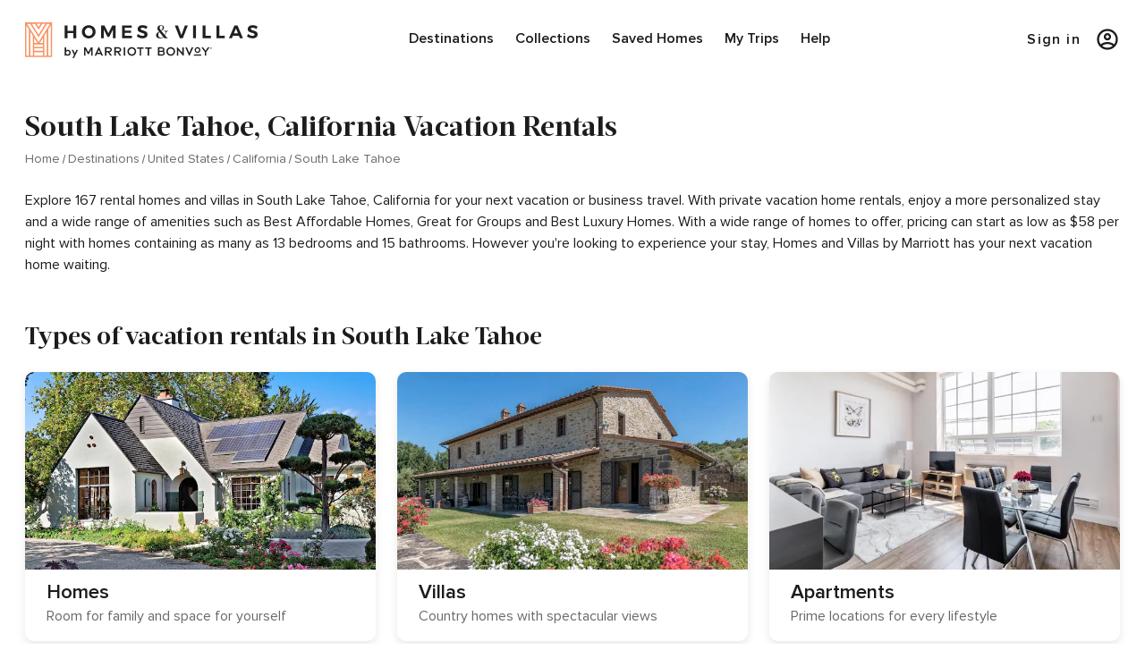

--- FILE ---
content_type: text/html; charset=utf-8
request_url: https://homes-and-villas.marriott.com/en/vacation-rentals/united-states/california/south-lake-tahoe
body_size: 113980
content:
<!DOCTYPE html><html lang="en"><head><meta name="viewport" content="width=device-width, initial-scale=1.0, maximum-scale=1"/><link rel="dns-prefetch" href="https://fonts.googleapis.com"/><script type="text/javascript">function targetPageParams() {
  return {
    "at_property": "c065373e-ce7e-fa25-5930-fd9bee15978c"
  };
}</script><script src="/shared/vendors-head.21ce364338.js"></script><script src="//assets.adobedtm.com/launch-ENd870f032b8fd497894b9a0ab768a71ec.min.js" async=""></script><link rel="stylesheet" href="/shared/vendors.21ce364338.css"/><style data-id="extracted-page-styles">@font-face{font-family:swiss;src:url(/assets/fonts/Swiss-721-Bold-Condensed/Swiss721BT-BoldCondensed.woff2) format('woff2'),url(/assets/fonts/Swiss-721-Bold-Condensed/Swiss721BT-BoldCondensed.woff) format('woff'),url(/assets/fonts/Swiss-721-Bold-Condensed/Swiss721BT-BoldCondensed.ttf) format('truetype');font-weight:600;font-style:normal;font-display:swap;}@font-face{font-family:proxima-nova;src:url(/assets/fonts/proxima-nova-regular/proxima-nova-regular.woff2) format('woff2'),url(/assets/fonts/proxima-nova-regular/proxima-nova-regular.woff) format('woff'),url(/assets/fonts/proxima-nova-regular/proxima-nova-regular.ttf) format('truetype');font-weight:400;font-style:normal;font-display:swap;}@font-face{font-family:acta-book;src:url(/assets/fonts/acta-book-regular/acta-book.woff2) format('woff2'),url(/assets/fonts/acta-book-regular/acta-book.woff) format('woff'),url(/assets/fonts/acta-book-regular/acta-book.ttf) format('truetype');font-weight:400;font-style:normal;font-display:swap;}@font-face{font-family:proxima-nova;src:url(/assets/fonts/proxima-nova-semibold/proxima-nova-semibold.woff2) format('woff2'),url(/assets/fonts/proxima-nova-semibold/proxima-nova-semibold.woff) format('woff'),url(/assets/fonts/proxima-nova-semibold/proxima-nova-semibold.ttf) format('truetype');font-weight:600;font-style:normal;font-display:swap;}@font-face{font-family:proxima-nova;src:url(/assets/fonts/proxima-nova-bold/proxima-nova-bold.woff2) format('woff2'),url(/assets/fonts/proxima-nova-bold/proxima-nova-bold.woff) format('woff'),url(/assets/fonts/proxima-nova-bold/proxima-nova-bold.ttf) format('truetype');font-weight:700;font-style:normal;font-display:swap;}@font-face{font-family:acta-headline;src:url(/assets/fonts/acta-headline-bold/acta-headline-bold.woff2) format('woff2'),url(/assets/fonts/acta-headline-bold/acta-headline-bold.woff) format('woff'),url(/assets/fonts/acta-headline-bold/acta-headline-bold.ttf) format('truetype');font-weight:700;font-style:normal;font-display:swap;}@font-face{font-family:acta-headline;src:url(/assets/fonts/acta-headline-bold-italic/acta-headline-italic.woff2) format('woff2'),url(/assets/fonts/acta-headline-bold-italic/acta-headline-italic.woff) format('woff'),url(/assets/fonts/acta-headline-bold-italic/acta-headline-italic.ttf) format('truetype');font-weight:700;font-style:italic;font-display:swap;}@font-face{font-family:playfair;src:url(/assets/fonts/PlayfairDisplay-Black/PlayfairDisplay-Black.woff2) format('woff2'),url(/assets/fonts/PlayfairDisplay-Black/PlayfairDisplay-Black.woff) format('woff'),url(/assets/fonts/PlayfairDisplay-Black/PlayfairDisplay-Black.ttf) format('truetype');font-weight:700;font-style:normal;font-display:swap;}@font-face{font-family:honeycomb-icons;src:url(/assets/fonts/honeycomb-icons/honeycomb-icons.woff2?hiwsa7) format('woff2'),url(/assets/fonts/honeycomb-icons/honeycomb-icons.woff?hiwsa7) format('woff'),url(/assets/fonts/honeycomb-icons/honeycomb-icons.ttf?hiwsa7) format('truetype');font-weight:400;font-style:normal;font-display:swap;} html,body{font-family:proxima-nova,Arial,Sans-serif;font-size:16px;color:#000;}.hide-overflow{overflow:hidden;position:relative;}a:focus,input:focus,button:focus,select:focus,textarea:focus{outline-color:#D4AF37;outline-width:1px;outline-style:solid;}
        @media (max-width: 599px) {
          
    .search-banner .fixedPromoBanner{
      height: 84px;
    }
    .search-banner .fixedPromoBanner .banner-content{
      position: fixed;
      z-index: 2;
      height: inherit;
      overflow: auto;
    }

    .search-banner .fixedPromoBanner .closeIcon{
      z-index: 2;
      position: fixed;
    }
  
        }
      
/* sc-component-id: qch5ok-0 */
.Ydtri{max-width:1248px;width:100%;padding:0 12px;margin:0 auto;background:none;border:none;} @media (min-width:600px){.Ydtri{padding:0 12px;}} @media (min-width:1026px){.Ydtri{padding:0 12px;}}
/* sc-component-id: sc-1hmylla-0 */
.daSmeZ{box-sizing:border-box;display:-webkit-box;display:-webkit-flex;display:-ms-flexbox;display:flex;-webkit-flex-wrap:wrap;-ms-flex-wrap:wrap;flex-wrap:wrap;margin:0 -12px;background:none;border:none;position:relative;} @media (min-width:600px){.daSmeZ{margin:0 -12px;}} @media (min-width:1026px){.daSmeZ{margin:0 -12px;}}
/* sc-component-id: sc-11uc3lr-0 */
.ZzexP{display:block;-webkit-flex-wrap:nowrap;-ms-flex-wrap:nowrap;flex-wrap:nowrap;-webkit-flex:0 0 50%;-ms-flex:0 0 50%;flex:0 0 50%;max-width:50%;padding:0 12px;margin:0 0 0 0%;position:relative;background:none;border:none;} @media (min-width:600px){.ZzexP{-webkit-flex:0 0 37.5%;-ms-flex:0 0 37.5%;flex:0 0 37.5%;max-width:37.5%;padding:0 12px;margin:0 0 0 0%;}} @media (min-width:1026px){.ZzexP{-webkit-flex:0 0 25%;-ms-flex:0 0 25%;flex:0 0 25%;max-width:25%;padding:0 12px;margin:0 0 0 0%;}}.fWRJHD{display:block;-webkit-flex-wrap:nowrap;-ms-flex-wrap:nowrap;flex-wrap:nowrap;-webkit-flex:0 0 100%;-ms-flex:0 0 100%;flex:0 0 100%;max-width:100%;padding:0 12px;margin:0 0 0 0%;position:relative;background:none;border:none;} @media (min-width:600px){.fWRJHD{-webkit-flex:0 0 50%;-ms-flex:0 0 50%;flex:0 0 50%;max-width:50%;padding:0 12px;margin:0 0 0 0%;}} @media (min-width:1026px){.fWRJHD{-webkit-flex:0 0 58.333333333333336%;-ms-flex:0 0 58.333333333333336%;flex:0 0 58.333333333333336%;max-width:58.333333333333336%;padding:0 12px;margin:0 0 0 0%;}}.kfEoHZ{display:block;-webkit-flex-wrap:nowrap;-ms-flex-wrap:nowrap;flex-wrap:nowrap;-webkit-flex:0 0 25%;-ms-flex:0 0 25%;flex:0 0 25%;max-width:25%;padding:0 12px;margin:0 0 0 0%;position:relative;background:none;border:none;} @media (min-width:600px){.kfEoHZ{-webkit-flex:0 0 12.5%;-ms-flex:0 0 12.5%;flex:0 0 12.5%;max-width:12.5%;padding:0 12px;margin:0 0 0 50%;}} @media (min-width:1026px){.kfEoHZ{-webkit-flex:0 0 16.666666666666664%;-ms-flex:0 0 16.666666666666664%;flex:0 0 16.666666666666664%;max-width:16.666666666666664%;padding:0 12px;margin:0 0 0 0%;}}
/* sc-component-id: sc-1fw5eyz-0 */
.klDVJd{display:none;} @media (min-width:1026px){.klDVJd{display:-webkit-box;display:-webkit-flex;display:-ms-flexbox;display:flex;-webkit-box-pack:center;-webkit-justify-content:center;-ms-flex-pack:center;justify-content:center;}}
/* sc-component-id: sc-1fw5eyz-1 */
.ixeoPg{-webkit-box-pack:justify;-webkit-justify-content:space-between;-ms-flex-pack:justify;justify-content:space-between;}
/* sc-component-id: sc-1fw5eyz-2 */
.kbaHPR{display:block;line-height:4rem;} .kbaHPR:focus{outline:0.0625rem solid #1C1C1C;} @media (min-width:1026px){.kbaHPR{line-height:5.5rem;}} .kbaHPR img{height:2rem;width:auto;max-width:13rem;} @media (min-width:1026px){.kbaHPR img{max-width:16.25rem;height:2.5rem;}}
/* sc-component-id: sc-1fw5eyz-3 */
.kWuGg{display:-webkit-box;display:-webkit-flex;display:-ms-flexbox;display:flex;-webkit-align-items:center;-webkit-box-align:center;-ms-flex-align:center;align-items:center;position:relative;} @media (min-width:1026px){.kWuGg{width:100%;-webkit-box-pack:end;-webkit-justify-content:flex-end;-ms-flex-pack:end;justify-content:flex-end;display:-webkit-box;display:-webkit-flex;display:-ms-flexbox;display:flex;}}
/* sc-component-id: sc-1fw5eyz-4 */
.leeCdv{color:#1C1C1C;background-color:transparent;border:none;cursor:pointer;font-family:proxima-nova,arial,sans-serif;font-size:1rem;line-height:1.5rem;display:-webkit-inline-box;display:-webkit-inline-flex;display:-ms-inline-flexbox;display:inline-flex;-webkit-box-pack:center;-webkit-justify-content:center;-ms-flex-pack:center;justify-content:center;-webkit-flex-direction:column;-ms-flex-direction:column;flex-direction:column;-webkit-align-items:center;-webkit-box-align:center;-ms-flex-align:center;align-items:center;font-weight:600;padding:0px 0.75rem;} .leeCdv:focus{outline:0.0625rem solid #1C1C1C !important;} .leeCdv.signin-nav{position:relative;-webkit-letter-spacing:0.0875rem;-moz-letter-spacing:0.0875rem;-ms-letter-spacing:0.0875rem;letter-spacing:0.0875rem;-webkit-flex-direction:row;-ms-flex-direction:row;flex-direction:row;padding:0;} .leeCdv.signin-nav:after{display:none;} @media (min-width:1026px){.leeCdv.signin-nav{width:100%;-webkit-box-pack:end;-webkit-justify-content:flex-end;-ms-flex-pack:end;justify-content:flex-end;}} .leeCdv:after{content:'';display:block;position:relative;width:1%;height:0.125rem;background-color:transparent;-webkit-transition:width 0.5s ease,background-color 0.5s ease;transition:width 0.5s ease,background-color 0.5s ease;} .leeCdv:hover:after{width:100%;background-color:#FF9662;} .leeCdv:hover{color:#1C1C1C;-webkit-text-decoration:none;text-decoration:none;} .leeCdv:focus{outline:0.0625rem solid #D4AF37;}
/* sc-component-id: sc-1fw5eyz-5 */
.jJtPBP{border:none;background:transparent;height:100%;cursor:pointer;font-size:1.125rem;font-family:proxima-nova,arial,sans-serif;color:#1C1C1C;padding:0 0 0 1.25rem;margin-top:0.125rem;} .jJtPBP:focus{outline:none;} @media (min-width:1026px){.jJtPBP{font-size:1rem;margin-top:0;}}
/* sc-component-id: sc-1fw5eyz-6 */
.bhXSmg{display:-webkit-box;display:-webkit-flex;display:-ms-flexbox;display:flex;} @media (min-width:1026px){.bhXSmg{display:none;}}
/* sc-component-id: sc-1fw5eyz-7 */
.chrqCe{width:1.125rem;height:0.125rem;margin:0.25rem 0;background-color:#1C1C1C;}
/* sc-component-id: sc-1fw5eyz-8 */
.bRbuBO{display:none;margin:0 1rem 0 0;font-size:1rem;line-height:1.5rem;font-weight:600;white-space:nowrap;overflow:hidden;text-overflow:ellipsis;} @media (min-width:1026px){.bRbuBO{display:block;}}
/* sc-component-id: sc-1fw5eyz-9 */
.jNdhda{display:-webkit-box;display:-webkit-flex;display:-ms-flexbox;display:flex;-webkit-flex-direction:row;-ms-flex-direction:row;flex-direction:row;-webkit-box-pack:end;-webkit-justify-content:flex-end;-ms-flex-pack:end;justify-content:flex-end;-webkit-align-items:center;-webkit-box-align:center;-ms-flex-align:center;align-items:center;}
/* sc-component-id: sc-1fw5eyz-10 */
.epbyUi{display:-webkit-box;display:-webkit-flex;display:-ms-flexbox;display:flex;}
/* sc-component-id: sc-1i8u282-0 */
.cGLvj img{object-fit:cover;}.bIgGgl.-horizontal{width:100%;} .bIgGgl.-vertical{height:100%;width:1px;}
/* sc-component-id: v01lys-0 */
.JBchr{pointer-events:auto;} .JBchr path{fill:#FFFFFF;} .JBchr:hover path{fill:#B84C16;}
/* sc-component-id: sc-1c7wpmw-0 */
.joHSzY{display:inline-block;vertical-align:middle;pointer-events:none;}
/* sc-component-id: qch5ok-0 */
.iOYNrk{max-width:1248px;width:100%;padding:0 12px;margin:0 auto;background:none;border:none;} @media (min-width:600px){.iOYNrk{padding:0 12px;}} @media (min-width:1026px){.iOYNrk{padding:0 12px;}} @media (max-width:599px){.iOYNrk{padding:0 1rem;}}
/* sc-component-id: sc-1xjg3mb-0 */
.tvvDo{display:-webkit-box;display:-webkit-flex;display:-ms-flexbox;display:flex;height:-webkit-fit-content;height:-moz-fit-content;height:fit-content;padding:0.125rem;top:0.625rem;right:0.5rem;-webkit-appearance:none;background:none;border:none;position:absolute;cursor:pointer;-webkit-align-items:center;-webkit-box-align:center;-ms-flex-align:center;align-items:center;top:1rem;right:0.875rem;padding:0;} .tvvDo:focus{outline:none;} @media (min-width:600px){.tvvDo:hover path{stroke:#1C1C1C;fill:#CCCCCC;}}
/* sc-component-id: sc-1xjg3mb-1 */
.cQCSjz{height:1.5rem;width:1.5rem;height:1.625rem;width:2.125rem;} .cQCSjz + span{padding-left:0.5rem;} .cQCSjz path{-webkit-transition:all 0.2s linear;transition:all 0.2s linear;stroke:#1C1C1C;stroke-width:0.109375rem;fill:transparent;} .cQCSjz path{stroke:#1C1C1C;fill:transparent;} .cQCSjz:hover path{stroke:#FFFFFF;fill:transparent;} @media (min-width:1026px){.cQCSjz:hover path{stroke:#1C1C1C;fill:#CCCCCC;}}
/* sc-component-id: sc-1hmylla-0 */
.daSmeZ{box-sizing:border-box;display:-webkit-box;display:-webkit-flex;display:-ms-flexbox;display:flex;-webkit-flex-wrap:wrap;-ms-flex-wrap:wrap;flex-wrap:wrap;margin:0 -12px;background:none;border:none;position:relative;} @media (min-width:600px){.daSmeZ{margin:0 -12px;}} @media (min-width:1026px){.daSmeZ{margin:0 -12px;}}
/* sc-component-id: sc-11uc3lr-0 */
.dsznqg{display:block;-webkit-flex-wrap:nowrap;-ms-flex-wrap:nowrap;flex-wrap:nowrap;-webkit-flex:0 0 100%;-ms-flex:0 0 100%;flex:0 0 100%;max-width:100%;padding:0 12px;margin:0 0 0 0%;position:relative;background:none;border:none;} @media (min-width:600px){.dsznqg{-webkit-flex:0 0 50%;-ms-flex:0 0 50%;flex:0 0 50%;max-width:50%;padding:0 12px;margin:0 0 0 0%;}} @media (min-width:1026px){.dsznqg{-webkit-flex:0 0 33.33333333333333%;-ms-flex:0 0 33.33333333333333%;flex:0 0 33.33333333333333%;max-width:33.33333333333333%;padding:0 12px;margin:0 0 0 0%;}}.cyYifU{display:block;-webkit-flex-wrap:nowrap;-ms-flex-wrap:nowrap;flex-wrap:nowrap;-webkit-flex:0 0 75%;-ms-flex:0 0 75%;flex:0 0 75%;max-width:75%;padding:0 12px;margin:0 0 0 0%;position:relative;background:none;border:none;} @media (min-width:600px){.cyYifU{-webkit-flex:0 0 37.5%;-ms-flex:0 0 37.5%;flex:0 0 37.5%;max-width:37.5%;padding:0 12px;margin:0 0 0 0%;}} @media (min-width:1026px){.cyYifU{-webkit-flex:0 0 25%;-ms-flex:0 0 25%;flex:0 0 25%;max-width:25%;padding:0 12px;margin:0 0 0 0%;}}
/* sc-component-id: sc-1b5z9gh-0 */
.inoxWi{text-align:left;color:#1C1C1C;font-family:acta-headline,times-bold,serif;font-weight:700;font-size:1.75rem;line-height:2.25rem;} @media (min-width:1026px){.inoxWi{font-size:2rem;line-height:2.5rem;}}
/* sc-component-id: sc-1b5z9gh-1 */
.hpvike{text-align:left;color:#1C1C1C;font-family:acta-headline,times-bold,serif;font-weight:700;} @media (min-width:600px){.hpvike{font-size:1.5rem;line-height:2rem;}} @media (min-width:1026px){.hpvike{font-size:1.75rem;line-height:2.25rem;}} @media (max-width:599px){.hpvike{font-size:1.5rem;line-height:2rem;}}
/* sc-component-id: uzrzhg-0 */
.iuOjsK{text-align:left;color:#1C1C1C;font-family:proxima-nova,arial,sans-serif;font-size:1rem;line-height:1.5rem;}
/* sc-component-id: sc-1y6w60c-0 */
.jtsOvf{margin:0;padding-left:0;-webkit-flex-wrap:wrap;-ms-flex-wrap:wrap;flex-wrap:wrap;}
/* sc-component-id: sc-1y6w60c-1 */
.gIjESK{display:-webkit-inline-box;display:-webkit-inline-flex;display:-ms-inline-flexbox;display:inline-flex;-webkit-align-items:center;-webkit-box-align:center;-ms-flex-align:center;align-items:center;} .gIjESK:not(:last-child)::after{display:inline-block;margin:0 0.25rem;color:#696969;-webkit-transform:rotate(15deg);-ms-transform:rotate(15deg);transform:rotate(15deg);border-right:0.0625rem solid #696969;height:0.625rem;content:"";}
/* sc-component-id: sc-1y6w60c-2 */
.cyScGT{font-family:proxima-nova,arial,sans-serif;font-weight:700;display:inline-block;white-space:nowrap;-webkit-user-select:none;-moz-user-select:none;-ms-user-select:none;user-select:none;cursor:pointer;font-size:1.125rem;line-height:1.56;-webkit-letter-spacing:normal;-moz-letter-spacing:normal;-ms-letter-spacing:normal;letter-spacing:normal;-webkit-text-decoration:none;text-decoration:none;color:#007CCA;background-color:transparent;-webkit-transition:color 0.15s ease-in-out;transition:color 0.15s ease-in-out;color:#696969;font-size:0.875rem;font-weight:400;line-height:1.25rem;} .cyScGT:focus,.cyScGT.focus,.cyScGT:hover,.cyScGT.hover{color:#0068A9;-webkit-text-decoration:underline;text-decoration:underline;background-color:transparent;} .cyScGT:hover,.cyScGT:focus{-webkit-text-decoration:none;text-decoration:none;color:#1C1C1C;}
/* sc-component-id: sc-1y6w60c-3 */
.dmLfoL{color:#696969;font-size:0.875rem;font-weight:400;line-height:1.25rem;margin:0;cursor:text;} .dmLfoL:hover,.dmLfoL:focus{-webkit-text-decoration:none;text-decoration:none;color:#1C1C1C;}
/* sc-component-id: sc-1hsyrrh-0 */
.dUmvdE{margin-top:1.5rem;} @media (max-width:599px){.dUmvdE h1{font-size:1.5rem;}} @media (min-width:1026px){.dUmvdE{margin-top:2rem;}.dUmvdE h1{font-size:2rem;}} .dUmvdE p{margin-top:1.5rem;} .dUmvdE ul{margin-top:0.5rem;display:-webkit-box;display:-webkit-flex;display:-ms-flexbox;display:flex;-webkit-align-items:center;-webkit-box-align:center;-ms-flex-align:center;align-items:center;}
/* sc-component-id: sc-1tnixxy-1 */
.urmOj{margin:1.5rem auto 3rem auto;text-align:center;overflow:hidden;} @media (min-width:600px){.urmOj{margin:2rem auto 3.5rem auto;}} @media (min-width:1026px){.urmOj{margin:2.5rem auto 4rem auto;}} @media (min-width:1026px){.urmOj{overflow:unset;}} .urmOj h3{width:100%;}
/* sc-component-id: sc-1tnixxy-3 */
.ipKhbK{font-family:proxima-nova,arial,sans-serif;font-weight:700;text-align:center;display:inline;vertical-align:middle;-webkit-align-items:center;-webkit-box-align:center;-ms-flex-align:center;align-items:center;-webkit-box-pack:center;-webkit-justify-content:center;-ms-flex-pack:center;justify-content:center;min-width:150px;min-height:60px;white-space:nowrap;-webkit-user-select:none;-moz-user-select:none;-ms-user-select:none;user-select:none;border:0.063rem solid transparent;padding:0 1.125rem;cursor:pointer;pointer-events:null;font-size:0.813rem;line-height:1.25rem;-webkit-letter-spacing:0.177rem;-moz-letter-spacing:0.177rem;-ms-letter-spacing:0.177rem;letter-spacing:0.177rem;color:#FFFFFF;background-color:#000000;border-color:#000000;-webkit-transition:all .2s ease-in-out;transition:all .2s ease-in-out;border-radius:0.5rem;background-color:#1C1C1C;color:#FFFFFF;font-family:#000000;border:none;font-weight:600;font-size:1rem;line-height:1.5rem;width:100%;min-height:3.5rem;padding:1rem 0;} .ipKhbK:focus,.ipKhbK.focus,.ipKhbK:hover,.ipKhbK.hover{color:undefined;background-color:#8F6400;border-color:#8F6400;} @media (hover:none){.ipKhbK:hover{color:#FFFFFF;background-color:#000000;border-color:#000000;}} .ipKhbK:focus{outline:0;} .ipKhbK > *:not(:last-child):not(:only-child){margin-right:0.5rem;} .ipKhbK:hover{background-color:#1C1C1C;border-color:#1C1C1C;color:#FFFFFF;} @media (min-width:600px){.ipKhbK{width:20.5rem;}} @media (min-width:1026px){.ipKhbK{width:24.5rem;}}
/* sc-component-id: qy8orf-1 */
.dzlZGE{color:#707070;margin-top:0.25rem;}
/* sc-component-id: qy8orf-2 */
.ldSXMw{font-size:1rem;line-height:1.5rem;color:#1C1C1C;font-weight:600;margin-right:0.25rem;-webkit-letter-spacing:0;-moz-letter-spacing:0;-ms-letter-spacing:0;letter-spacing:0;}
/* sc-component-id: qy8orf-3 */
.hlvYAC{font-size:1rem;line-height:1.5rem;color:#1C1C1C;-webkit-letter-spacing:0;-moz-letter-spacing:0;-ms-letter-spacing:0;letter-spacing:0;margin-right:0.25rem;}
/* sc-component-id: qy8orf-4 */
.iQlzGs{font-size:1rem;line-height:1.5rem;color:#1C1C1C;-webkit-letter-spacing:0;-moz-letter-spacing:0;-ms-letter-spacing:0;letter-spacing:0;text-transform:capitalize;margin-right:0.25rem;}
/* sc-component-id: qy8orf-5 */
.jrhzCF{margin-top:1.5rem;margin-bottom:1rem;padding:0;-webkit-align-items:flex-start;-webkit-box-align:flex-start;-ms-flex-align:flex-start;align-items:flex-start;display:-webkit-box;display:-webkit-flex;display:-ms-flexbox;display:flex;-webkit-flex-wrap:nowrap;-ms-flex-wrap:nowrap;flex-wrap:nowrap;list-style:none;overflow-x:scroll;text-align:left;-webkit-scroll-snap-type:x mandatory;-moz-scroll-snap-type:x mandatory;-ms-scroll-snap-type:x mandatory;scroll-snap-type:x mandatory;-webkit-scroll-padding:1.25rem;-moz-scroll-padding:1.25rem;-ms-scroll-padding:1.25rem;scroll-padding:1.25rem;-webkit-scrollbar-width:none;-moz-scrollbar-width:none;-ms-scrollbar-width:none;scrollbar-width:none;-ms-scroll-snap-type:x mandatory;-ms-overflow-style:none;-webkit-scroll-snap-type:x mandatory;} .jrhzCF::-webkit-scrollbar{display:none;} @media (min-width:1026px){.jrhzCF{-webkit-flex-wrap:wrap;-ms-flex-wrap:wrap;flex-wrap:wrap;}} .jrhzCF .property-description{margin-bottom:0;} .jrhzCF li{margin-bottom:1rem;} @media (min-width:600px){.jrhzCF li{margin-bottom:1.5rem;}} @media (min-width:1026px){.jrhzCF li{margin-bottom:2rem;}}
/* sc-component-id: sc-4ddwog-1 */
.kfhNcz{display:block;position:relative;} .kfhNcz:hover,.kfhNcz:focus{cursor:pointer;-webkit-text-decoration:none;text-decoration:none;outline:none;} @media (min-width:1026px){.kfhNcz:hover .imageCarousel-arrow,.kfhNcz:focus .imageCarousel-arrow{opacity:1;z-index:1;}.kfhNcz:hover .slick-disabled,.kfhNcz:focus .slick-disabled,.kfhNcz:hover .slick-disabled:hover,.kfhNcz:focus .slick-disabled:hover{opacity:0;pointer-events:none;}}
/* sc-component-id: sc-4ddwog-2 */
.kVFdrX{position:relative;width:100%;height:100%;}
/* sc-component-id: sc-4ddwog-3 */
.dVMdOL{height:13.5rem;overflow:hidden;background-color:#E8EEED;border-radius:0.625rem;position:relative;-webkit-align-items:center;-webkit-box-align:center;-ms-flex-align:center;align-items:center;-webkit-box-pack:center;-webkit-justify-content:center;-ms-flex-pack:center;justify-content:center;} @media (min-width:600px) and (max-width:1025px){.dVMdOL{height:14.25rem;}}
/* sc-component-id: sc-4ddwog-5 */
.gHHtAF{padding-top:0.5rem;display:-webkit-box;display:-webkit-flex;display:-ms-flexbox;display:flex;-webkit-flex-direction:column;-ms-flex-direction:column;flex-direction:column;}
/* sc-component-id: sc-4ddwog-10 */
.jzzEWH{color:#1C1C1C;font-family:proxima-nova,arial,sans-serif;font-size:1.125rem;line-height:1.5rem;display:block;overflow:hidden;text-overflow:ellipsis;white-space:nowrap;height:1.5rem;-webkit-letter-spacing:0;-moz-letter-spacing:0;-ms-letter-spacing:0;letter-spacing:0;}
/* sc-component-id: sc-4ddwog-13 */
.gNERnx{color:#707070;font-size:0.875rem;line-height:1.25rem;-webkit-letter-spacing:0;-moz-letter-spacing:0;-ms-letter-spacing:0;letter-spacing:0;}
/* sc-component-id: sc-4ddwog-14 */
.gNtNyT{color:#707070;margin-top:0.25rem;margin-bottom:0.0625rem;font-size:1rem;line-height:1.5rem;height:1.5rem;-webkit-letter-spacing:0;-moz-letter-spacing:0;-ms-letter-spacing:0;letter-spacing:0;display:block;overflow:hidden;text-overflow:ellipsis;white-space:nowrap;}
/* sc-component-id: sc-4ddwog-15 */
.gBLgrI{position:absolute;width:100%;z-index:1;}
/* sc-component-id: sc-1w73p9l-0 */
.ePAnmK{margin-top:2rem;} @media (max-width:599px){.ePAnmK h2{font-size:1.25rem;}} @media (min-width:1026px){.ePAnmK{margin-top:3rem;}.ePAnmK h2{font-size:1.75rem;}}
/* sc-component-id: sc-1w73p9l-1 */
.klMAFA{margin-top:1.5rem;}
/* sc-component-id: sc-1sv2axy-0 */
.fveGxA{height:auto;border-radius:0.625rem;overflow:hidden;box-shadow:0 0.25rem 0.625rem 0 #1C1C1C1A;margin-bottom:2rem;} .fveGxA a{-webkit-text-decoration:none;text-decoration:none;} .fveGxA:hover{box-shadow:0 1.25rem 1.25rem #1C1C1C1A;-webkit-transform:scale(1.02);-ms-transform:scale(1.02);transform:scale(1.02);-webkit-text-decoration:none;text-decoration:none;}
/* sc-component-id: sc-1sv2axy-1 */
.iiCpcX{box-sizing:border-box;width:100%;height:100%;}
/* sc-component-id: sc-1sv2axy-2 */
.gOUHkb{display:-webkit-box;display:-webkit-flex;display:-ms-flexbox;display:flex;-webkit-flex-direction:column;-ms-flex-direction:column;flex-direction:column;margin:0.75rem 0 0 1.5rem;}
/* sc-component-id: sc-1sv2axy-3 */
.iEWKKZ{color:#1C1C1C;font-weight:600;font-size:1.25rem;line-height:1.75rem;} @media (min-width:1026px){.iEWKKZ{font-size:1.375rem;}}
/* sc-component-id: sc-1sv2axy-4 */
.iGTsgG{font-size:1rem;color:#696969;line-height:1.5rem;}
/* sc-component-id: sc-13o7s69-0 */
.hgDbSN{display:-webkit-box;display:-webkit-flex;display:-ms-flexbox;display:flex;-webkit-flex-direction:column;-ms-flex-direction:column;flex-direction:column;-webkit-align-items:flex-start;-webkit-box-align:flex-start;-ms-flex-align:flex-start;align-items:flex-start;width:100%;gap:0.5rem;}
/* sc-component-id: sc-13o7s69-1 */
.drjubn{margin-bottom:1.5rem;}
/* sc-component-id: sc-13o7s69-2 */
.jGNyoh{color:#000000;font-family:proxima-nova,arial,sans-serif;font-weight:400;font-style:normal;line-height:1.5rem;font-size:1.125rem;margin-top:0.5rem;margin-bottom:1.5rem;}
/* sc-component-id: sc-13o7s69-3 */
.hTNwLD{margin-bottom:4.5rem;} @media (max-width:599px){.hTNwLD{margin-bottom:2rem;}}
/* sc-component-id: gj12da-5 */
.eAasYG{display:-webkit-box;line-height:1.5rem;-webkit-line-clamp:4;height:5.725rem;-webkit-line-clamp:2;height:2.675rem;-webkit-box-orient:vertical;overflow:hidden;text-overflow:ellipsis;font-size:1.125rem;color:#1C1C1C;font-family:proxima-nova,arial,sans-serif;color:#696969;font-size:1.125rem;} @media (max-width:599px){.eAasYG{line-height:1.25rem;}} @media (max-width:599px){.eAasYG{-webkit-line-clamp:4;height:5.1rem;}} @media (max-width:599px){.eAasYG{-webkit-line-clamp:2;height:2.3rem;}} @media (max-width:599px){.eAasYG{font-size:0.875rem;}} @media (max-width:599px){} .eAasYG .section{font-size:1.125rem;} @media (max-width:599px){.eAasYG .section{font-size:0.875rem;}} .eAasYG .intro{margin:0 0 1.25rem 0;font-size:1.125rem;line-height:1.5rem;font-weight:400;} @media (max-width:599px){.eAasYG .intro{line-height:1.25rem;font-size:0.875rem;}} .eAasYG .section .sub-title{padding-right:0.3rem;font-weight:bold;} .eAasYG .text p{margin:0 0 0.6rem 0;font-size:1.05rem;} @media (max-width:599px){.eAasYG .text p{font-size:0.8rem;}} .eAasYG .text p constant-content{margin:0px;font-size:1.05rem;} @media (max-width:599px){.eAasYG .text p constant-content{font-size:0.8rem;}} .eAasYG .section div{margin:0 0 0.6rem 0;} .eAasYG .section p{color:#1C1C1C;font-weight:400;font-size:1.125rem;line-height:1.5rem;margin:0 0 0.6rem 0;} @media (max-width:599px){.eAasYG .section p{font-size:0.875rem;line-height:1.25rem;}} @media (max-width:599px){.eAasYG{font-size:0.875rem;}} .eAasYG .section p{color:#696969;} .eAasYG .intro{color:#696969;} .eAasYG .section div{color:#696969;} @media (max-width:,599,px){.eAasYG{, font-size:,0.875rem,;}}
/* sc-component-id: gj12da-7 */
.kkaSmM{border-bottom:0.0625rem solid #CCCCCC;}
/* sc-component-id: gj12da-8 */
.erGgPa{width:100%;}
/* sc-component-id: gj12da-9 */
.kNeqmT{display:-webkit-box;display:-webkit-flex;display:-ms-flexbox;display:flex;-webkit-box-pack:justify;-webkit-justify-content:space-between;-ms-flex-pack:justify;justify-content:space-between;cursor:pointer;border-radius:0.625rem;-webkit-flex-direction:column;-ms-flex-direction:column;flex-direction:column;box-sizing:border-box;height:6.75rem;padding:1rem 1rem 0.5rem 1rem;-webkit-transition:height 250ms ease-in,padding 250ms linear;transition:height 250ms ease-in,padding 250ms linear;} @media (max-width:599px){.kNeqmT{height:5.75rem;}}
/* sc-component-id: gj12da-10 */
.GgOsb{display:-webkit-box;display:-webkit-flex;display:-ms-flexbox;display:flex;-webkit-flex-direction:column;-ms-flex-direction:column;flex-direction:column;gap:0.5rem;}
/* sc-component-id: gj12da-11 */
.sLeoD{display:-webkit-box;display:-webkit-flex;display:-ms-flexbox;display:flex;-webkit-align-items:center;-webkit-box-align:center;-ms-flex-align:center;align-items:center;-webkit-align-self:stretch;-ms-flex-item-align:stretch;align-self:stretch;-webkit-box-pack:justify;-webkit-justify-content:space-between;-ms-flex-pack:justify;justify-content:space-between;-webkit-flex-direction:row;-ms-flex-direction:row;flex-direction:row;}
/* sc-component-id: gj12da-12 */
.fsObjd svg{height:1.5rem;width:1.5rem;} @media (max-width:599px){.fsObjd svg{height:0.875rem;width:0.875rem;}}
/* sc-component-id: gj12da-13 */
.bQgJKL{display:-webkit-box;display:-webkit-flex;display:-ms-flexbox;display:flex;-webkit-flex-direction:row;-ms-flex-direction:row;flex-direction:row;gap:0.5rem;-webkit-align-items:center;-webkit-box-align:center;-ms-flex-align:center;align-items:center;}
/* sc-component-id: gj12da-14 */
.yiFNi{font-family:proxima-nova,arial,sans-serif;font-size:1.125rem;font-style:normal;font-weight:600;line-height:1.5rem;color:#1C1C1C;} @media (max-width:599px){.yiFNi{font-size:1rem;}} .yiFNi::first-letter{text-transform:uppercase;}
/* sc-component-id: sc-10crhbo-0 */
.cCcWfz{display:-webkit-box;display:-webkit-flex;display:-ms-flexbox;display:flex;-webkit-box-pack:center;-webkit-justify-content:center;-ms-flex-pack:center;justify-content:center;-webkit-align-items:center;-webkit-box-align:center;-ms-flex-align:center;align-items:center;margin-top:4.5rem;margin-bottom:4.5rem;}
/* sc-component-id: sc-1i8u282-0 */
.eYFiLv{font-family:proxima-nova,arial,sans-serif;font-weight:400;display:inline-block;white-space:nowrap;-webkit-user-select:none;-moz-user-select:none;-ms-user-select:none;user-select:none;cursor:pointer;font-size:0.75rem;line-height:1.66;-webkit-letter-spacing:normal;-moz-letter-spacing:normal;-ms-letter-spacing:normal;letter-spacing:normal;-webkit-text-decoration:none;text-decoration:none;color:#1C1C1C;background-color:transparent;-webkit-transition:color 0.15s ease-in-out;transition:color 0.15s ease-in-out;} .eYFiLv:focus,.eYFiLv.focus,.eYFiLv:hover,.eYFiLv.hover{color:#1C1C1C;-webkit-text-decoration:underline;text-decoration:underline;background-color:transparent;}.eHqpyC{font-size:1rem;font-family:proxima-nova,arial,sans-serif;line-height:1.5;font-weight:400;color:#000000;}
/* sc-component-id: qch5ok-0 */
.Ydtri{max-width:1248px;width:100%;padding:0 12px;margin:0 auto;background:none;border:none;} @media (min-width:600px){.Ydtri{padding:0 12px;}} @media (min-width:1026px){.Ydtri{padding:0 12px;}}
/* sc-component-id: sc-1hmylla-0 */
.daSmeZ{box-sizing:border-box;display:-webkit-box;display:-webkit-flex;display:-ms-flexbox;display:flex;-webkit-flex-wrap:wrap;-ms-flex-wrap:wrap;flex-wrap:wrap;margin:0 -12px;background:none;border:none;position:relative;} @media (min-width:600px){.daSmeZ{margin:0 -12px;}} @media (min-width:1026px){.daSmeZ{margin:0 -12px;}}
/* sc-component-id: sc-11uc3lr-0 */
.dsznqg{display:block;-webkit-flex-wrap:nowrap;-ms-flex-wrap:nowrap;flex-wrap:nowrap;-webkit-flex:0 0 100%;-ms-flex:0 0 100%;flex:0 0 100%;max-width:100%;padding:0 12px;margin:0 0 0 0%;position:relative;background:none;border:none;} @media (min-width:600px){.dsznqg{-webkit-flex:0 0 50%;-ms-flex:0 0 50%;flex:0 0 50%;max-width:50%;padding:0 12px;margin:0 0 0 0%;}} @media (min-width:1026px){.dsznqg{-webkit-flex:0 0 33.33333333333333%;-ms-flex:0 0 33.33333333333333%;flex:0 0 33.33333333333333%;max-width:33.33333333333333%;padding:0 12px;margin:0 0 0 0%;}}.ePSRKR{display:block;-webkit-flex-wrap:nowrap;-ms-flex-wrap:nowrap;flex-wrap:nowrap;-webkit-flex:0 0 100%;-ms-flex:0 0 100%;flex:0 0 100%;max-width:100%;padding:0 12px;margin:0 0 0 0%;position:relative;background:none;border:none;} @media (min-width:600px){.ePSRKR{-webkit-flex:0 0 50%;-ms-flex:0 0 50%;flex:0 0 50%;max-width:50%;padding:0 12px;margin:0 0 0 0%;}} @media (min-width:1026px){.ePSRKR{-webkit-flex:0 0 33.33333333333333%;-ms-flex:0 0 33.33333333333333%;flex:0 0 33.33333333333333%;max-width:33.33333333333333%;padding:0 12px;margin:0 0 0 33.33333333333333%;}}.eVxBv{display:block;-webkit-flex-wrap:nowrap;-ms-flex-wrap:nowrap;flex-wrap:nowrap;-webkit-flex:0 0 50%;-ms-flex:0 0 50%;flex:0 0 50%;max-width:50%;padding:0 12px;margin:0 0 0 0%;position:relative;background:none;border:none;} @media (min-width:600px){.eVxBv{-webkit-flex:0 0 50%;-ms-flex:0 0 50%;flex:0 0 50%;max-width:50%;padding:0 12px;margin:0 0 0 0%;}} @media (min-width:1026px){.eVxBv{-webkit-flex:0 0 50%;-ms-flex:0 0 50%;flex:0 0 50%;max-width:50%;padding:0 12px;margin:0 0 0 0%;}}.cLrxUL{display:block;-webkit-flex-wrap:nowrap;-ms-flex-wrap:nowrap;flex-wrap:nowrap;-webkit-flex:0 0 100%;-ms-flex:0 0 100%;flex:0 0 100%;max-width:100%;padding:0 12px;margin:0 0 0 0%;position:relative;background:none;border:none;display:-webkit-box;display:-webkit-flex;display:-ms-flexbox;display:flex;-webkit-flex-direction:column;-ms-flex-direction:column;flex-direction:column;} @media (min-width:600px){.cLrxUL{-webkit-flex:0 0 100%;-ms-flex:0 0 100%;flex:0 0 100%;max-width:100%;padding:0 12px;margin:0 0 0 0%;}} @media (min-width:1026px){.cLrxUL{-webkit-flex:0 0 100%;-ms-flex:0 0 100%;flex:0 0 100%;max-width:100%;padding:0 12px;margin:0 0 0 0%;}} .cLrxUL a,.cLrxUL p{color:#FFFFFF;font-size:0.875rem;font-family:proxima-nova,arial,sans-serif;line-height:1.25rem;} .cLrxUL a{font-weight:600;} .cLrxUL p{margin-bottom:1.5rem;} @media (min-width:600px) and (max-width:1025px){.cLrxUL p{margin-bottom:1rem;}} @media (min-width:1026px){.cLrxUL{-webkit-flex-direction:column;-ms-flex-direction:column;flex-direction:column;-webkit-flex-wrap:wrap;-ms-flex-wrap:wrap;flex-wrap:wrap;}}
/* sc-component-id: sc-1mi0dxo-0 */
.ginztL{display:block;background:#1C1C1C;min-height:21.4375rem;color:#FFFFFF;padding-top:2rem;padding-bottom:0.5rem;height:100%;} @media (min-width:600px) and (max-width:1025px){.ginztL{padding-bottom:1rem;}} .ginztL.hidden{display:none;} .ginztL ul{margin:0;list-style-type:none;padding:0;} @media (min-width:600px){.ginztL ul{padding:inherit;}}
/* sc-component-id: sc-1mi0dxo-1 */
.ktZDCG{display:-webkit-box;display:-webkit-flex;display:-ms-flexbox;display:flex;-webkit-box-pack:start;-webkit-justify-content:flex-start;-ms-flex-pack:start;justify-content:flex-start;-webkit-align-items:center;-webkit-box-align:center;-ms-flex-align:center;align-items:center;margin-bottom:2rem;} @media (min-width:600px){.ktZDCG{margin-bottom:0;}}
/* sc-component-id: sc-1mi0dxo-2 */
.cvsJta{margin:1.5rem 0;border-style:solid;border:none;height:0.0625rem;background-color:#FFFFFF;}
/* sc-component-id: sc-1mi0dxo-3 */
.bKBKXw{padding:0 0.5rem;} .bKBKXw li{list-style:none;}
/* sc-component-id: sc-1pz3f9d-0 */
.fnJbjj img{height:2.75rem;width:auto;} @media (min-width:600px){.fnJbjj img{height:2.875rem;}} @media (min-width:1026px){.fnJbjj img{height:3.75rem;}}
/* sc-component-id: e7drig-0 */
.BOkma{color:#FFFFFF;font-size:1rem;padding-bottom:1rem;line-height:1.5rem;font-weight:600;} .BOkma:hover{color:#FFFFFF;} .BOkma sup{display:inline-block;-webkit-text-decoration:none;text-decoration:none;}
/* sc-component-id: e7drig-1 */
.jikmib{background:#1C1C1C;padding:inherit;} .jikmib li{list-style:none;} .jikmib li:last-child a{padding-bottom:0;}
/* sc-component-id: sc-1qhusma-0 */
@media (max-width:599px){.eGsUDg{display:-webkit-inline-box;display:-webkit-inline-flex;display:-ms-inline-flexbox;display:inline-flex;-webkit-flex-direction:column;-ms-flex-direction:column;flex-direction:column;margin-bottom:1.5rem;}} @media (min-width:600px){.eGsUDg{display:-webkit-inline-box;display:-webkit-inline-flex;display:-ms-inline-flexbox;display:inline-flex;-webkit-flex:1 0 auto;-ms-flex:1 0 auto;flex:1 0 auto;margin-bottom:1rem;-webkit-flex-wrap:wrap;-ms-flex-wrap:wrap;flex-wrap:wrap;}} @media (min-width:1026px){.eGsUDg{margin-bottom:1.5rem;-webkit-box-pack:end;-webkit-justify-content:flex-end;-ms-flex-pack:end;justify-content:flex-end;-webkit-flex-wrap:wrap;-ms-flex-wrap:wrap;flex-wrap:wrap;}} @media (min-width:600px){.eGsUDg .footer-ccpalink{margin-left:0.375rem;}} @media (min-width:1026px){.eGsUDg .footer-ccpalink{padding-bottom:0.75rem;}} .eGsUDg a{display:-webkit-box;display:-webkit-flex;display:-ms-flexbox;display:flex;-webkit-flex-direction:row;-ms-flex-direction:row;flex-direction:row;font-size:0.875rem;font-weight:600;line-height:1.25rem;} .eGsUDg a:not(:last-child){padding-bottom:0.75rem;margin-right:0.375rem;} @media (min-width:600px) and (max-width:1025px){.eGsUDg a:not(:last-child){padding-bottom:0;}} .eGsUDg a:hover,.eGsUDg a:focus{color:#FFFFFF;} @media (min-width:600px){.eGsUDg a{line-height:1.25rem;}.eGsUDg a:not(:first-child){margin-left:0.375rem;}} @media (min-width:1026px){.eGsUDg a:not(:first-child){margin-left:0.375rem;}}
/* sc-component-id: sc-1qhusma-1 */
.VdZQz{display:-webkit-box;display:-webkit-flex;display:-ms-flexbox;display:flex;-webkit-flex-direction:column;-ms-flex-direction:column;flex-direction:column;} @media (min-width:1026px){.VdZQz{-webkit-flex-direction:row-reverse;-ms-flex-direction:row-reverse;flex-direction:row-reverse;}}
/* sc-component-id: sc-global-3857197652 */
.Toastify__toast--default{padding:0 1.6875rem 1rem;overflow:visible;} @media (min-width:600px){.Toastify__toast--default{padding:0;margin:0;}} .Toastify__toast-container--bottom-left{bottom:2rem;left:1.6875rem;z-index:10000;} .Toastify__toast-container--bottom-center{z-index:10000;} .Toastify__toast{box-shadow:none;cursor:auto;} .Toastify__toast--default{background:none;} .slideInCustom{-webkit-animation:iCNJzI;animation:iCNJzI;-webkit-animation-fill-mode:both;animation-fill-mode:both;} .slideOutCustom{-webkit-animation:CjKiP;animation:CjKiP;-webkit-animation-fill-mode:forward;animation-fill-mode:forward;}
/* sc-component-id: sc-keyframes-iCNJzI */
@-webkit-keyframes iCNJzI{from{-webkit-transform:translate3d(0,110%,0);-ms-transform:translate3d(0,110%,0);transform:translate3d(0,110%,0);opacity:0;}to{-webkit-transform:translate3d(0,0,0);-ms-transform:translate3d(0,0,0);transform:translate3d(0,0,0);opacity:1;}} @keyframes iCNJzI{from{-webkit-transform:translate3d(0,110%,0);-ms-transform:translate3d(0,110%,0);transform:translate3d(0,110%,0);opacity:0;}to{-webkit-transform:translate3d(0,0,0);-ms-transform:translate3d(0,0,0);transform:translate3d(0,0,0);opacity:1;}}
/* sc-component-id: sc-keyframes-CjKiP */
@-webkit-keyframes CjKiP{from{-webkit-transform:translate3d(0,0,0);-ms-transform:translate3d(0,0,0);transform:translate3d(0,0,0);opacity:1;}to{-webkit-transform:translate3d(0,110%,0);-ms-transform:translate3d(0,110%,0);transform:translate3d(0,110%,0);opacity:0;}} @keyframes CjKiP{from{-webkit-transform:translate3d(0,0,0);-ms-transform:translate3d(0,0,0);transform:translate3d(0,0,0);opacity:1;}to{-webkit-transform:translate3d(0,110%,0);-ms-transform:translate3d(0,110%,0);transform:translate3d(0,110%,0);opacity:0;}}</style><link rel="shortcut icon" type="image/x-icon" href="/assets/images/favicons/favicon.ico"/><link rel="icon" type="image/png" sizes="32x32" href="/assets/images/favicons/favicon-32x32.png"/><link rel="icon" type="image/png" sizes="16x16" href="/assets/images/favicons/favicon-16x16.png"/><link rel="icon" type="image/png" sizes="192x192" href="/assets/images/favicons/android-chrome-192x192.png"/><link rel="icon" type="image/png" sizes="256x256" href="/assets/images/favicons/android-chrome-256x256.png"/><link rel="apple-touch-icon" sizes="57x57" href="/assets/images/favicons/apple-touch-icon-57x57.png"/><link rel="apple-touch-icon" sizes="114x114" href="/assets/images/favicons/apple-touch-icon-114x114.png"/><link rel="apple-touch-icon" sizes="72x72" href="/assets/images/favicons/apple-touch-icon-72x72.png"/><link rel="apple-touch-icon" sizes="144x144" href="/assets/images/favicons/apple-touch-icon-144x144.png"/><link rel="apple-touch-icon" sizes="60x60" href="/assets/images/favicons/apple-touch-icon-60x60.png"/><link rel="apple-touch-icon" sizes="120x120" href="/assets/images/favicons/apple-touch-icon-120x120.png"/><link rel="apple-touch-icon" sizes="76x76" href="/assets/images/favicons/apple-touch-icon-76x76.png"/><link rel="apple-touch-icon" sizes="152x152" href="/assets/images/favicons/apple-touch-icon-152x152.png"/><link rel="manifest" href="/assets/images/favicons/site.webmanifest"/><meta name="msapplication-config" content="/assets/images/favicons/browserconfig.xml"/><meta name="msapplication-TileColor" content="#da532c"/><meta charSet="utf-8"/><title>Marriott® South Lake Tahoe, California Vacation Rentals | Homes &amp; Villas</title><meta name="robots" content="index,follow"/><meta name="description" content="Browse short term rentals in South Lake Tahoe, California and make your next vacation or business travel stay feel like home. Save when booking as a Bonvoy guest."/><meta name="twitter:card" content="summary"/><meta property="fb:app_id" content="325945591420133"/><meta property="og:title" content="Marriott® South Lake Tahoe, California Vacation Rentals | Homes &amp; Villas"/><meta property="og:description" content="Browse short term rentals in South Lake Tahoe, California and make your next vacation or business travel stay feel like home. Save when booking as a Bonvoy guest."/><meta property="og:url" content="https://homes-and-villas.marriott.com/en/vacation-rentals/united-states/california/south-lake-tahoe"/><meta property="og:type" content="website"/><meta property="og:image" content="https://homes-and-villas.marriott.com/assets/images/hvmi-social-logo.jpg"/><meta property="og:site_name" content="Homes &amp; Villas by Marriott Bonvoy"/><link rel="canonical" href="https://homes-and-villas.marriott.com/en/vacation-rentals/united-states/california/south-lake-tahoe"/><script type="application/ld+json">{"@context":"https://schema.org","@type":"ItemList","name":"Vacation Rentals in South Lake Tahoe, California | Homes & Villas by Marriott Bonvoy","url":"https://homes-and-villas.marriott.com/en/vacation-rentals/united-states/california/south-lake-tahoe","description":"Browse short term rentals in South Lake Tahoe, California and make your next vacation or business travel stay feel like home. Save when booking as a Bonvoy guest.","numberOfItems":167,"itemListElement":[{"@type":"ListItem","position":1,"item":{"@type":"VacationRental","name":"NEW! AC, Hot Tub, Grill, Newly Built, Open Floor Plan, Wifi, 5 of 6 – Emerald Bay Villa","url":"https://homes-and-villas.marriott.com/en/properties/40471112","address":{"@type":"PostalAddress","addressLocality":"South Lake Tahoe","addressRegion":"CA","addressCountry":"US"}}},{"@type":"ListItem","position":2,"item":{"@type":"VacationRental","name":"1 Mi to Heavenly Ski Resort: Retreat w/ Hot Tub","url":"https://homes-and-villas.marriott.com/en/properties/40330300","address":{"@type":"PostalAddress","addressLocality":"South Lake Tahoe","addressRegion":"CA","addressCountry":"US"}}},{"@type":"ListItem","position":3,"item":{"@type":"VacationRental","name":"NEW! AC, Hot Tub, Grill, Newly Built, Open Floor Plan, Wifi, 2 of 6 – Emerald Bay Luxury","url":"https://homes-and-villas.marriott.com/en/properties/40471116","address":{"@type":"PostalAddress","addressLocality":"South Lake Tahoe","addressRegion":"CA","addressCountry":"US"}}},{"@type":"ListItem","position":4,"item":{"@type":"VacationRental","name":"Lakefront Legacy luxury Lake Tahoe Estate Camp Richardson luxe01","url":"https://homes-and-villas.marriott.com/en/properties/40289070","address":{"@type":"PostalAddress","addressLocality":"South Lake Tahoe","addressRegion":"CA","addressCountry":"US"}}},{"@type":"ListItem","position":5,"item":{"@type":"VacationRental","name":"6 Mi to Slopes: Mtn-View Retreat in Lake Tahoe","url":"https://homes-and-villas.marriott.com/en/properties/40309851","address":{"@type":"PostalAddress","addressLocality":"South Lake Tahoe","addressRegion":"CA","addressCountry":"US"}}},{"@type":"ListItem","position":6,"item":{"@type":"VacationRental","name":"Near Skiing & Beach Access: South Lake Tahoe Cabin","url":"https://homes-and-villas.marriott.com/en/properties/40429114","address":{"@type":"PostalAddress","addressLocality":"South Lake Tahoe","addressRegion":"CA","addressCountry":"US"}}},{"@type":"ListItem","position":7,"item":{"@type":"VacationRental","name":"Home Theater, PacMan Arcade, Foosball, Playground, Spa + 7mins to Lake – Mountainside Retreat","url":"https://homes-and-villas.marriott.com/en/properties/40073105","address":{"@type":"PostalAddress","addressLocality":"South Lake Tahoe","addressRegion":"CA","addressCountry":"US"}}},{"@type":"ListItem","position":8,"item":{"@type":"VacationRental","name":"Epic Waterfront Estate, Dream Kitchen, Mountain Views, Dock, Hot Tub, Grill: Lakeside Estate","url":"https://homes-and-villas.marriott.com/en/properties/40133507","address":{"@type":"PostalAddress","addressLocality":"South Lake Tahoe","addressRegion":"CA","addressCountry":"US"}}}]}</script><script type="application/ld+json">{"@context":"https://schema.org","@type":"BreadcrumbList","name":"Market Destinations","itemListElement":[{"@type":"ListItem","position":1,"name":"Home","item":"https://homes-and-villas.marriott.com/"},{"@type":"ListItem","position":2,"name":"Destinations","item":"https://homes-and-villas.marriott.com/en/vacation-rentals"},{"@type":"ListItem","position":3,"name":"United States","item":"https://homes-and-villas.marriott.com/en/vacation-rentals/united-states"},{"@type":"ListItem","position":4,"name":"California","item":"https://homes-and-villas.marriott.com/en/vacation-rentals/united-states/california"},{"@type":"ListItem","position":5,"name":"South Lake Tahoe","item":"https://homes-and-villas.marriott.com/en/vacation-rentals/united-states/california/south-lake-tahoe"}]}</script><script type="application/ld+json">{"@context":"https://schema.org","@type":"FAQPage","name":"FAQPage Template","mainEntity":[{"@type":"Question","name":"What is there to do in South Lake Tahoe?","acceptedAnswer":{"@type":"Answer","text":"South Lake Tahoe offers a plethora of activities for all seasons. In the winter, visitors can enjoy skiing and snowboarding at Heavenly Mountain Resort, sledding, and snowshoeing. During the summer, the lake is perfect for boating, kayaking, paddleboarding, and swimming. Hiking and mountain biking are popular on the numerous trails, and the area is also known for its casinos, nightlife, and entertainment options."}},{"@type":"Question","name":"When is the best time to visit South Lake Tahoe?","acceptedAnswer":{"@type":"Answer","text":"The best time to visit South Lake Tahoe depends on the activities you're interested in. For winter sports, December through April is ideal. If you're looking to enjoy the lake and warmer weather activities, June through September is the best time. Fall can also be beautiful for hiking and enjoying the autumn foliage."}},{"@type":"Question","name":"Are there any family-friendly activities in South Lake Tahoe?","acceptedAnswer":{"@type":"Answer","text":"Absolutely! Families can enjoy beaches like Pope Beach, visit the Taylor Creek Visitor Center with its Stream Profile Chamber, take scenic gondola rides at Heavenly, go on a picnic, or try mini-golf and other family-friendly entertainment options available in the town."}},{"@type":"Question","name":"What are some good dining options in South Lake Tahoe?","acceptedAnswer":{"@type":"Answer","text":"South Lake Tahoe has a variety of dining options ranging from casual eateries to upscale restaurants. Some popular choices include The Beacon Bar & Grill for lakeside dining, Base Camp Pizza Co. for a relaxed atmosphere, and Edgewood Restaurant for a more upscale dining experience with views of the lake."}},{"@type":"Question","name":"Is it necessary to rent a car in South Lake Tahoe?","acceptedAnswer":{"@type":"Answer","text":"While South Lake Tahoe has some public transportation options and walkable areas, renting a car is recommended if you want to explore the region fully, especially if you plan to visit attractions that are spread out or if you're staying outside the main town area."}},{"@type":"Question","name":"What kind of accommodations are available in South Lake Tahoe?","acceptedAnswer":{"@type":"Answer","text":"South Lake Tahoe offers a wide range of accommodations, including luxury resorts, hotels, vacation rentals, cabins, and campgrounds. Whether you're looking for a romantic getaway, a family vacation, or a trip with friends, you'll find suitable lodging options to fit your needs and budget."}},{"@type":"Question","name":"Are there any special events or festivals in South Lake Tahoe?","acceptedAnswer":{"@type":"Answer","text":"Yes, South Lake Tahoe hosts several events and festivals throughout the year. Notable events include the American Century Celebrity Golf Championship in July, the Lake Tahoe Summer Concert Series, and the SnowGlobe Music Festival over New Year's Eve. Check local calendars for event dates and details during your visit."}}]}</script><meta name="viewport" content="width=device-width, initial-scale=1.0, maximum-scale=1"/><script type="text/javascript">var dataLayer = {};</script><style data-styled="" data-styled-version="4.4.1"></style>
<script>(window.BOOMR_mq=window.BOOMR_mq||[]).push(["addVar",{"rua.upush":"false","rua.cpush":"true","rua.upre":"false","rua.cpre":"false","rua.uprl":"false","rua.cprl":"false","rua.cprf":"false","rua.trans":"SJ-09ac24d0-a54c-4fad-beae-ceab4b6e9170","rua.cook":"false","rua.ims":"false","rua.ufprl":"false","rua.cfprl":"true","rua.isuxp":"false","rua.texp":"norulematch","rua.ceh":"false","rua.ueh":"false","rua.ieh.st":"0"}]);</script>
                              <script>!function(e){var n="https://s.go-mpulse.net/boomerang/";if("False"=="True")e.BOOMR_config=e.BOOMR_config||{},e.BOOMR_config.PageParams=e.BOOMR_config.PageParams||{},e.BOOMR_config.PageParams.pci=!0,n="https://s2.go-mpulse.net/boomerang/";if(window.BOOMR_API_key="XVVSZ-RBZ6H-9VMMZ-582FD-UJL4A",function(){function e(){if(!o){var e=document.createElement("script");e.id="boomr-scr-as",e.src=window.BOOMR.url,e.async=!0,i.parentNode.appendChild(e),o=!0}}function t(e){o=!0;var n,t,a,r,d=document,O=window;if(window.BOOMR.snippetMethod=e?"if":"i",t=function(e,n){var t=d.createElement("script");t.id=n||"boomr-if-as",t.src=window.BOOMR.url,BOOMR_lstart=(new Date).getTime(),e=e||d.body,e.appendChild(t)},!window.addEventListener&&window.attachEvent&&navigator.userAgent.match(/MSIE [67]\./))return window.BOOMR.snippetMethod="s",void t(i.parentNode,"boomr-async");a=document.createElement("IFRAME"),a.src="about:blank",a.title="",a.role="presentation",a.loading="eager",r=(a.frameElement||a).style,r.width=0,r.height=0,r.border=0,r.display="none",i.parentNode.appendChild(a);try{O=a.contentWindow,d=O.document.open()}catch(_){n=document.domain,a.src="javascript:var d=document.open();d.domain='"+n+"';void(0);",O=a.contentWindow,d=O.document.open()}if(n)d._boomrl=function(){this.domain=n,t()},d.write("<bo"+"dy onload='document._boomrl();'>");else if(O._boomrl=function(){t()},O.addEventListener)O.addEventListener("load",O._boomrl,!1);else if(O.attachEvent)O.attachEvent("onload",O._boomrl);d.close()}function a(e){window.BOOMR_onload=e&&e.timeStamp||(new Date).getTime()}if(!window.BOOMR||!window.BOOMR.version&&!window.BOOMR.snippetExecuted){window.BOOMR=window.BOOMR||{},window.BOOMR.snippetStart=(new Date).getTime(),window.BOOMR.snippetExecuted=!0,window.BOOMR.snippetVersion=12,window.BOOMR.url=n+"XVVSZ-RBZ6H-9VMMZ-582FD-UJL4A";var i=document.currentScript||document.getElementsByTagName("script")[0],o=!1,r=document.createElement("link");if(r.relList&&"function"==typeof r.relList.supports&&r.relList.supports("preload")&&"as"in r)window.BOOMR.snippetMethod="p",r.href=window.BOOMR.url,r.rel="preload",r.as="script",r.addEventListener("load",e),r.addEventListener("error",function(){t(!0)}),setTimeout(function(){if(!o)t(!0)},3e3),BOOMR_lstart=(new Date).getTime(),i.parentNode.appendChild(r);else t(!1);if(window.addEventListener)window.addEventListener("load",a,!1);else if(window.attachEvent)window.attachEvent("onload",a)}}(),"".length>0)if(e&&"performance"in e&&e.performance&&"function"==typeof e.performance.setResourceTimingBufferSize)e.performance.setResourceTimingBufferSize();!function(){if(BOOMR=e.BOOMR||{},BOOMR.plugins=BOOMR.plugins||{},!BOOMR.plugins.AK){var n="true"=="true"?1:0,t="",a="aocztcyccduhg2loak7q-f-7cce75224-clientnsv4-s.akamaihd.net",i="false"=="true"?2:1,o={"ak.v":"39","ak.cp":"883119","ak.ai":parseInt("564072",10),"ak.ol":"0","ak.cr":9,"ak.ipv":4,"ak.proto":"h2","ak.rid":"4febb7c8","ak.r":44331,"ak.a2":n,"ak.m":"x","ak.n":"essl","ak.bpcip":"3.133.153.0","ak.cport":49630,"ak.gh":"23.33.23.19","ak.quicv":"","ak.tlsv":"tls1.3","ak.0rtt":"","ak.0rtt.ed":"","ak.csrc":"-","ak.acc":"","ak.t":"1768817343","ak.ak":"hOBiQwZUYzCg5VSAfCLimQ==mCISDqSzQrtzB5TuBWXhi7znUq7Q/o8zIOIp8YhdP+SLvh/pCouQTuvkXkrEHlV5IwMszNiZuotKKxwva12c+iHlp5uSqrLdrqCct9thEYrRbg/6V6bKNte3okvkX1SjnBySkJAgzcZLuKyHS112p8nSBBJCKvZm9d8l6j/iDDdt4dXZADb/cI9NVrbr/lZSP4FEIvaGOUR/vsqLw0tiJKjdwjg6CkIU5ExxvpAgC4xB4EYbHkaWJ/hcEX0hylRzxsU2znpvZfQiw0WGIwJMcb2+dTzf9q4m4GnwYLVodI2rCkKaUltAMSd+MIz9T16yiPyIAOX3xYmdY/+ytHvJnHs1kmAsBWXc5Ll/kldw7WVKAFm09P9ei6cCecvtNOHgrlpAGI2tVyrCl/rzH/eElOGCLHryTA842FHbZb5H07E=","ak.pv":"250","ak.dpoabenc":"","ak.tf":i};if(""!==t)o["ak.ruds"]=t;var r={i:!1,av:function(n){var t="http.initiator";if(n&&(!n[t]||"spa_hard"===n[t]))o["ak.feo"]=void 0!==e.aFeoApplied?1:0,BOOMR.addVar(o)},rv:function(){var e=["ak.bpcip","ak.cport","ak.cr","ak.csrc","ak.gh","ak.ipv","ak.m","ak.n","ak.ol","ak.proto","ak.quicv","ak.tlsv","ak.0rtt","ak.0rtt.ed","ak.r","ak.acc","ak.t","ak.tf"];BOOMR.removeVar(e)}};BOOMR.plugins.AK={akVars:o,akDNSPreFetchDomain:a,init:function(){if(!r.i){var e=BOOMR.subscribe;e("before_beacon",r.av,null,null),e("onbeacon",r.rv,null,null),r.i=!0}return this},is_complete:function(){return!0}}}}()}(window);</script></head><body class="mft-app"><div id="__next"><main><section class="bleed-section"><div><section class="mf-module destination-destinationheader" id="destination-211-bleed-0-destinationheader"><div><div data-module="destinationheader" data-module-id="destinationheader"><script type="text/javascript">
          dataLayer = dataLayer || {};
          dataLayer.mr_is_member = 'Not A Member';
        </script><div class="qch5ok-0 Ydtri"><div class="sc-1hmylla-0 daSmeZ sc-1fw5eyz-1 ixeoPg"><div class="sc-11uc3lr-0 ZzexP"><a href="/" data-locator="header-logo-link" class="sc-1fw5eyz-2 kbaHPR"><picture class="sc-1i8u282-0 hgxdyC"><source srcSet="/assets/images/logo.svg" media="(min-width: 1026px)"/><source srcSet="/assets/images/logo.svg" media="(max-width: 1025px)"/><img src="/assets/images/logo.svg" alt="Homes &amp; Villas by Marriott Bonvoy" width="100%" height="100%"/></picture></a></div><div data-locator="header-nav-links" class="sc-11uc3lr-0 fWRJHD sc-1fw5eyz-0 klDVJd"></div><div class="sc-11uc3lr-0 kfEoHZ sc-1fw5eyz-9 jNdhda"><div data-locator="header-profile-links" class="sc-1fw5eyz-3 kWuGg"><a class="sc-1fw5eyz-4 leeCdv custom_click_track signin-nav" data-custom-click-track-value="Header|Sign In|external" href="https://auth.marriott.com/login?&amp;scope=openid&amp;response_type=code&amp;redirect_uri=https%3A%2F%2Fhomes-and-villas.marriott.com%2Fapp%2Fauthorize&amp;state=state&amp;client_id=hvmi&amp;locale=en-US&amp;branding=left" target="_self"><span class="sc-1fw5eyz-8 bRbuBO profile-name" data-locator="header-profile-name-text">Sign in</span><div class="sc-1fw5eyz-10 epbyUi"><svg width="28px" height="28px" viewBox="0 0 24 24" version="1.1" xmlns="http://www.w3.org/2000/svg"><title>System/Avatar</title><defs><path d="M12,2 C6.48,2 2,6.48 2,12 C2,17.52 6.48,22 12,22 C17.52,22 22,17.52 22,12 C22,6.48 17.52,2 12,2 Z M7.07,18.28 C7.5,17.38 10.12,16.5 12,16.5 C13.88,16.5 16.51,17.38 16.93,18.28 C15.57,19.36 13.86,20 12,20 C10.14,20 8.43,19.36 7.07,18.28 Z M18.36,16.83 C16.93,15.09 13.46,14.5 12,14.5 C10.54,14.5 7.07,15.09 5.64,16.83 C4.62,15.49 4,13.82 4,12 C4,7.59 7.59,4 12,4 C16.41,4 20,7.59 20,12 C20,13.82 19.38,15.49 18.36,16.83 L18.36,16.83 Z M12,6 C10.06,6 8.5,7.56 8.5,9.5 C8.5,11.44 10.06,13 12,13 C13.94,13 15.5,11.44 15.5,9.5 C15.5,7.56 13.94,6 12,6 Z M12,11 C11.17,11 10.5,10.33 10.5,9.5 C10.5,8.67 11.17,8 12,8 C12.83,8 13.5,8.67 13.5,9.5 C13.5,10.33 12.83,11 12,11 Z" id="path-1"></path></defs><g id="System/Avatar" stroke="none" stroke-width="1" fill="none" fill-rule="evenodd"><mask id="mask-2" fill="white"><use xlink:href="#path-1"></use></mask><use id="Combined-Shape" fill="#1C1C1C" fill-rule="nonzero" xlink:href="#path-1"></use></g></svg></div></a></div><div class="sc-1fw5eyz-6 bhXSmg"><button type="button" data-locator="header-primary-menu-hamburger" aria-label="Open Menu Button" class="sc-1fw5eyz-5 jJtPBP"><div class="sc-1fw5eyz-7 chrqCe"></div><div class="sc-1fw5eyz-7 chrqCe"></div><div class="sc-1fw5eyz-7 chrqCe"></div></button></div></div></div></div></div></div></section></div></section><section class="bleed-section"><div><section class="mf-module destination-newDestination" id="destination-212-bleed-0-newDestination"><div><div data-module="newdestination" data-module-id="newDestination"><div class="qch5ok-0 iOYNrk"><section data-locator="intro-section" class="sc-1hsyrrh-0 dUmvdE"><h1 data-locator="page-title-large" class="sc-1b5z9gh-0 inoxWi">South Lake Tahoe, California Vacation Rentals</h1><ul data-locator="bread-crumbs-section" class="sc-1y6w60c-0 jtsOvf"><li class="sc-1y6w60c-1 gIjESK"><a class="sc-1i8u282-0 sc-1y6w60c-2 cyScGT" href="/" data-locator="bread-crumbs-link" variant="primary" target="_self">Home</a></li><li class="sc-1y6w60c-1 gIjESK"><a class="sc-1i8u282-0 sc-1y6w60c-2 cyScGT" href="/en/vacation-rentals" data-locator="bread-crumbs-link" variant="primary" target="_self">Destinations</a></li><li class="sc-1y6w60c-1 gIjESK"><a class="sc-1i8u282-0 sc-1y6w60c-2 cyScGT" href="/en/vacation-rentals/united-states" data-locator="bread-crumbs-link" variant="primary" target="_self">United States</a></li><li class="sc-1y6w60c-1 gIjESK"><a class="sc-1i8u282-0 sc-1y6w60c-2 cyScGT" href="/en/vacation-rentals/united-states/california" data-locator="bread-crumbs-link" variant="primary" target="_self">California</a></li><li class="sc-1y6w60c-1 gIjESK"><label class="sc-1y6w60c-3 dmLfoL">South Lake Tahoe</label></li></ul><p data-locator="custom-description" class="uzrzhg-0 iuOjsK">Explore 167 rental homes and villas in South Lake Tahoe, California for your next vacation or business travel. With private vacation home rentals, enjoy a more personalized stay and a wide range of amenities such as Best Affordable Homes, Great for Groups and Best Luxury Homes. With a wide range of homes to offer, pricing can start as low as $58 per night with homes containing as many as 13 bedrooms and 15 bathrooms. However you&#x27;re looking to experience your stay, Homes and Villas by Marriott has your next vacation home waiting.</p></section><section data-locator="vacation-rental-cards-section" class="sc-1w73p9l-0 ePAnmK"><h2 data-locator="page-title-small" class="sc-1b5z9gh-1 hpvike">Types of vacation rentals in South Lake Tahoe</h2><div data-locator="vacation-rental-cards" class="sc-1hmylla-0 daSmeZ sc-1w73p9l-1 klMAFA"><div class="sc-11uc3lr-0 dsznqg"><div data-locator="image-card" class="sc-1sv2axy-0 fveGxA"><a href="/en/search/south-lake-tahoe-home-and-villa-rental" role="button"><picture><source media="(max-width:599px)" srcSet="/assets/images/vacation-rental-home.png?imwidth=200"/><source media="(min-width: 600px) and (max-width: 1025px)" srcSet="/assets/images/vacation-rental-home.png?imwidth=350"/><source srcSet="/assets/images/vacation-rental-home.png?imwidth=350" media="(min-width: 1026px)"/><img src="/assets/images/vacation-rental-home.png" alt="Room for family and space for yourself" width="350" height="190" loading="lazy" class="sc-1sv2axy-1 iiCpcX"/></picture><span class="sc-1sv2axy-2 gOUHkb"><div class="sc-1sv2axy-3 iEWKKZ">Homes</div><p class="sc-1sv2axy-4 iGTsgG">Room for family and space for yourself</p></span></a></div></div><div class="sc-11uc3lr-0 dsznqg"><div data-locator="image-card" class="sc-1sv2axy-0 fveGxA"><a href="/en/search/south-lake-tahoe-home-and-villa-rental" role="button"><picture><source media="(max-width:599px)" srcSet="/assets/images/vacation-rental-villa.png?imwidth=200"/><source media="(min-width: 600px) and (max-width: 1025px)" srcSet="/assets/images/vacation-rental-villa.png?imwidth=350"/><source srcSet="/assets/images/vacation-rental-villa.png?imwidth=350" media="(min-width: 1026px)"/><img src="/assets/images/vacation-rental-villa.png" alt="Country homes with spectacular views" width="350" height="190" loading="lazy" class="sc-1sv2axy-1 iiCpcX"/></picture><span class="sc-1sv2axy-2 gOUHkb"><div class="sc-1sv2axy-3 iEWKKZ">Villas</div><p class="sc-1sv2axy-4 iGTsgG">Country homes with spectacular views</p></span></a></div></div><div class="sc-11uc3lr-0 dsznqg"><div data-locator="image-card" class="sc-1sv2axy-0 fveGxA"><a href="/en/search/south-lake-tahoe-home-and-villa-rental" role="button"><picture><source media="(max-width:599px)" srcSet="/assets/images/vacation-rental-apartment.png?imwidth=200"/><source media="(min-width: 600px) and (max-width: 1025px)" srcSet="/assets/images/vacation-rental-apartment.png?imwidth=350"/><source srcSet="/assets/images/vacation-rental-apartment.png?imwidth=350" media="(min-width: 1026px)"/><img src="/assets/images/vacation-rental-apartment.png" alt="Prime locations for every lifestyle" width="350" height="190" loading="lazy" class="sc-1sv2axy-1 iiCpcX"/></picture><span class="sc-1sv2axy-2 gOUHkb"><div class="sc-1sv2axy-3 iEWKKZ">Apartments</div><p class="sc-1sv2axy-4 iGTsgG">Prime locations for every lifestyle</p></span></a></div></div></div></section><section data-locator="title-with-cta" class="sc-1tnixxy-0 sc-1tnixxy-1 urmOj"><h2 data-locator="page-title-small" class="sc-1b5z9gh-1 hpvike">Available properties in South Lake Tahoe</h2><div data-locator="destination-property-tile-section" class="sc-1hmylla-0 daSmeZ qy8orf-5 jrhzCF"><li data-locator="property-tile-0" class="sc-11uc3lr-0 cyYifU"><div data-locator="listing-card-40471112" class="sc-4ddwog-2 kVFdrX"><a href="/en/properties/40471112-south-lake-tahoe-new-ac-hot-tub-grill-newly-built-open-floor-plan-wifi-5-of-6-emerald-bay-villa" target="_self" class="sc-4ddwog-1 kfhNcz"><div data-locator="flag-heart-icon" class="sc-4ddwog-15 gBLgrI"><button tabindex="0" class="sc-1xjg3mb-0 tvvDo custom_click_track" data-custom-click-track-value="PropertyTile|Hearticon_unsavedhome-40471112" data-locator="icon-unsaved-home" id="icon-unsaved-home" aria-label="save-home-icon"><svg width="" height="" viewBox="0 0 20 17" version="1.1" class="v01lys-0 JBchr sc-1xjg3mb-1 cQCSjz"><g id="Saved-Homes" stroke="none" stroke-width="1" fill="none" fill-rule="evenodd"><g id="heart-icon" transform="translate(-920.000000, -809.000000)" fill="#FFFFFF" stroke="#000000"><g id="btn-/-Saved-Copy-btn-/-Saved" transform="translate(910.000000, 797.000000)"><g id="heart-icon-outer" transform="translate(10.000000, 10.000000)"><g id="heart-icon-inner" transform="translate(1.000000, 3.000000)"><path d="M13.5781279,0.267857143 C13.8376193,0.267857143 14.2424021,0.329376165 14.7924763,0.452414209 C16.1882167,0.891103573 17.2575,2.04411467 17.6111353,3.49178207 C17.9647707,4.93944946 17.5511833,6.47064274 16.5209081,7.5280482 L13.3986673,10.71427 L9.72944936,14.4617152 C9.52666282,14.6591599 9.26035875,14.7484801 9.00010397,14.7296758 C8.73964125,14.7484801 8.47333718,14.6591599 8.27055064,14.4617152 L8.27055064,14.4617152 L4.42187212,10.6042759 L1.47909194,7.5280482 C0.448816688,6.47064274 0.0352293291,4.93944946 0.388864687,3.49178207 C0.742500045,2.04411467 1.8117833,0.891103573 3.20752374,0.452414209 C3.75759788,0.329376165 4.16238068,0.267857143 4.42187212,0.267857143 C6.73902236,0.267857143 7.95670228,1.77215789 8.88387135,3.05547125 C9.01999644,2.8003781 9.16239775,2.56136132 9.31314645,2.3851778 C10.2171748,1.32861874 11.4214008,0.267857143 13.5781279,0.267857143 Z" id="Combined-Shape"></path></g></g></g></g></g></svg></button></div><div data-locator="property-image-40471112" class="sc-4ddwog-3 dVMdOL"><picture class="sc-1i8u282-0 cGLvj" aria-label="Bedroom with King bed" data-locator="property-image-1731612825800"><source srcSet="/hvmb-pictures/40471112/original_166984364_1731612825800.jpeg?imwidth=350" media="(min-width: 1026px)"/><source srcSet="/hvmb-pictures/40471112/original_166984364_1731612825800.jpeg?imwidth=350" media="(min-width: 600px) and (max-width: 1025px)"/><source srcSet="/hvmb-pictures/40471112/original_166984364_1731612825800.jpeg?imwidth=200" media="(max-width: 599px)"/><img src="/hvmb-pictures/40471112/original_166984364_1731612825800.jpeg" title="Bedroom with King bed" alt="Bedroom with King bed" width="100%" height="100%" loading="lazy"/></picture></div><div class="sc-4ddwog-5 gHHtAF property-description"><div class="sc-4ddwog-9 bzLvGx"><div class="sc-4ddwog-10 jzzEWH">NEW! AC, Hot Tub, Grill, Newly Built, Open Floor Plan, Wifi, 5 of 6 – Emerald Bay Villa</div></div><p data-locator="property-location" class="sc-4ddwog-14 gNtNyT"><span><span>South Lake Tahoe</span><span>, CA</span></span></p><div class="sc-4ddwog-13 gNERnx"><span data-locator="numberOfBedrooms"><span>3 Bedrooms </span></span><span data-locator="numberOfGuests"><span>• 8 Guests</span></span></div><span class="qy8orf-1 dzlZGE"><span class="qy8orf-4 iQlzGs">from</span><span data-locator="price" class="qy8orf-2 ldSXMw">$325</span><span data-locator="night" class="qy8orf-3 hlvYAC">night</span></span></div></a></div></li><li data-locator="property-tile-1" class="sc-11uc3lr-0 cyYifU"><div data-locator="listing-card-40330300" class="sc-4ddwog-2 kVFdrX"><a href="/en/properties/40330300-south-lake-tahoe-1-mi-to-heavenly-ski-resort-retreat-w-hot-tub" target="_self" class="sc-4ddwog-1 kfhNcz"><div data-locator="flag-heart-icon" class="sc-4ddwog-15 gBLgrI"><button tabindex="0" class="sc-1xjg3mb-0 tvvDo custom_click_track" data-custom-click-track-value="PropertyTile|Hearticon_unsavedhome-40330300" data-locator="icon-unsaved-home" id="icon-unsaved-home" aria-label="save-home-icon"><svg width="" height="" viewBox="0 0 20 17" version="1.1" class="v01lys-0 JBchr sc-1xjg3mb-1 cQCSjz"><g id="Saved-Homes" stroke="none" stroke-width="1" fill="none" fill-rule="evenodd"><g id="heart-icon" transform="translate(-920.000000, -809.000000)" fill="#FFFFFF" stroke="#000000"><g id="btn-/-Saved-Copy-btn-/-Saved" transform="translate(910.000000, 797.000000)"><g id="heart-icon-outer" transform="translate(10.000000, 10.000000)"><g id="heart-icon-inner" transform="translate(1.000000, 3.000000)"><path d="M13.5781279,0.267857143 C13.8376193,0.267857143 14.2424021,0.329376165 14.7924763,0.452414209 C16.1882167,0.891103573 17.2575,2.04411467 17.6111353,3.49178207 C17.9647707,4.93944946 17.5511833,6.47064274 16.5209081,7.5280482 L13.3986673,10.71427 L9.72944936,14.4617152 C9.52666282,14.6591599 9.26035875,14.7484801 9.00010397,14.7296758 C8.73964125,14.7484801 8.47333718,14.6591599 8.27055064,14.4617152 L8.27055064,14.4617152 L4.42187212,10.6042759 L1.47909194,7.5280482 C0.448816688,6.47064274 0.0352293291,4.93944946 0.388864687,3.49178207 C0.742500045,2.04411467 1.8117833,0.891103573 3.20752374,0.452414209 C3.75759788,0.329376165 4.16238068,0.267857143 4.42187212,0.267857143 C6.73902236,0.267857143 7.95670228,1.77215789 8.88387135,3.05547125 C9.01999644,2.8003781 9.16239775,2.56136132 9.31314645,2.3851778 C10.2171748,1.32861874 11.4214008,0.267857143 13.5781279,0.267857143 Z" id="Combined-Shape"></path></g></g></g></g></g></svg></button></div><div data-locator="property-image-40330300" class="sc-4ddwog-3 dVMdOL"><picture class="sc-1i8u282-0 cGLvj" aria-label="1 Mi to Heavenly Ski Resort: Retreat w/ Hot Tub" data-locator="property-image-1764009999488"><source srcSet="/hvmb-pictures/40330300/a0FPl00000ZQVjxMAH?imwidth=350" media="(min-width: 1026px)"/><source srcSet="/hvmb-pictures/40330300/a0FPl00000ZQVjxMAH?imwidth=350" media="(min-width: 600px) and (max-width: 1025px)"/><source srcSet="/hvmb-pictures/40330300/a0FPl00000ZQVjxMAH?imwidth=200" media="(max-width: 599px)"/><img src="/hvmb-pictures/40330300/a0FPl00000ZQVjxMAH" title="1 Mi to Heavenly Ski Resort: Retreat w/ Hot Tub" alt="1 Mi to Heavenly Ski Resort: Retreat w/ Hot Tub" width="100%" height="100%" loading="lazy"/></picture></div><div class="sc-4ddwog-5 gHHtAF property-description"><div class="sc-4ddwog-9 bzLvGx"><div class="sc-4ddwog-10 jzzEWH">1 Mi to Heavenly Ski Resort: Retreat w/ Hot Tub</div></div><p data-locator="property-location" class="sc-4ddwog-14 gNtNyT"><span><span>South Lake Tahoe</span><span>, CA</span></span></p><div class="sc-4ddwog-13 gNERnx"><span data-locator="numberOfBedrooms"><span>3 Bedrooms </span></span><span data-locator="numberOfGuests"><span>• 8 Guests</span></span></div><span class="qy8orf-1 dzlZGE"><span class="qy8orf-4 iQlzGs">from</span><span data-locator="price" class="qy8orf-2 ldSXMw">$734</span><span data-locator="night" class="qy8orf-3 hlvYAC">night</span></span></div></a></div></li><li data-locator="property-tile-2" class="sc-11uc3lr-0 cyYifU"><div data-locator="listing-card-40471116" class="sc-4ddwog-2 kVFdrX"><a href="/en/properties/40471116-south-lake-tahoe-new-ac-hot-tub-grill-newly-built-open-floor-plan-wifi-2-of-6-emerald-bay-luxury" target="_self" class="sc-4ddwog-1 kfhNcz"><div data-locator="flag-heart-icon" class="sc-4ddwog-15 gBLgrI"><button tabindex="0" class="sc-1xjg3mb-0 tvvDo custom_click_track" data-custom-click-track-value="PropertyTile|Hearticon_unsavedhome-40471116" data-locator="icon-unsaved-home" id="icon-unsaved-home" aria-label="save-home-icon"><svg width="" height="" viewBox="0 0 20 17" version="1.1" class="v01lys-0 JBchr sc-1xjg3mb-1 cQCSjz"><g id="Saved-Homes" stroke="none" stroke-width="1" fill="none" fill-rule="evenodd"><g id="heart-icon" transform="translate(-920.000000, -809.000000)" fill="#FFFFFF" stroke="#000000"><g id="btn-/-Saved-Copy-btn-/-Saved" transform="translate(910.000000, 797.000000)"><g id="heart-icon-outer" transform="translate(10.000000, 10.000000)"><g id="heart-icon-inner" transform="translate(1.000000, 3.000000)"><path d="M13.5781279,0.267857143 C13.8376193,0.267857143 14.2424021,0.329376165 14.7924763,0.452414209 C16.1882167,0.891103573 17.2575,2.04411467 17.6111353,3.49178207 C17.9647707,4.93944946 17.5511833,6.47064274 16.5209081,7.5280482 L13.3986673,10.71427 L9.72944936,14.4617152 C9.52666282,14.6591599 9.26035875,14.7484801 9.00010397,14.7296758 C8.73964125,14.7484801 8.47333718,14.6591599 8.27055064,14.4617152 L8.27055064,14.4617152 L4.42187212,10.6042759 L1.47909194,7.5280482 C0.448816688,6.47064274 0.0352293291,4.93944946 0.388864687,3.49178207 C0.742500045,2.04411467 1.8117833,0.891103573 3.20752374,0.452414209 C3.75759788,0.329376165 4.16238068,0.267857143 4.42187212,0.267857143 C6.73902236,0.267857143 7.95670228,1.77215789 8.88387135,3.05547125 C9.01999644,2.8003781 9.16239775,2.56136132 9.31314645,2.3851778 C10.2171748,1.32861874 11.4214008,0.267857143 13.5781279,0.267857143 Z" id="Combined-Shape"></path></g></g></g></g></g></svg></button></div><div data-locator="property-image-40471116" class="sc-4ddwog-3 dVMdOL"><picture class="sc-1i8u282-0 cGLvj" aria-label="Kitchen with stainless steel appliances" data-locator="property-image-1731612821714"><source srcSet="/hvmb-pictures/40471116/original_166984180_1731612821714.jpeg?imwidth=350" media="(min-width: 1026px)"/><source srcSet="/hvmb-pictures/40471116/original_166984180_1731612821714.jpeg?imwidth=350" media="(min-width: 600px) and (max-width: 1025px)"/><source srcSet="/hvmb-pictures/40471116/original_166984180_1731612821714.jpeg?imwidth=200" media="(max-width: 599px)"/><img src="/hvmb-pictures/40471116/original_166984180_1731612821714.jpeg" title="Kitchen with stainless steel appliances" alt="Kitchen with stainless steel appliances" width="100%" height="100%" loading="lazy"/></picture></div><div class="sc-4ddwog-5 gHHtAF property-description"><div class="sc-4ddwog-9 bzLvGx"><div class="sc-4ddwog-10 jzzEWH">NEW! AC, Hot Tub, Grill, Newly Built, Open Floor Plan, Wifi, 2 of 6 – Emerald Bay Luxury</div></div><p data-locator="property-location" class="sc-4ddwog-14 gNtNyT"><span><span>South Lake Tahoe</span><span>, CA</span></span></p><div class="sc-4ddwog-13 gNERnx"><span data-locator="numberOfBedrooms"><span>3 Bedrooms </span></span><span data-locator="numberOfGuests"><span>• 8 Guests</span></span></div><span class="qy8orf-1 dzlZGE"><span class="qy8orf-4 iQlzGs">from</span><span data-locator="price" class="qy8orf-2 ldSXMw">$325</span><span data-locator="night" class="qy8orf-3 hlvYAC">night</span></span></div></a></div></li><li data-locator="property-tile-3" class="sc-11uc3lr-0 cyYifU"><div data-locator="listing-card-40289070" class="sc-4ddwog-2 kVFdrX"><a href="/en/properties/40289070-south-lake-tahoe-lakefront-legacy-luxury-lake-tahoe-estate-camp-richardson-luxe01" target="_self" class="sc-4ddwog-1 kfhNcz"><div data-locator="flag-heart-icon" class="sc-4ddwog-15 gBLgrI"><button tabindex="0" class="sc-1xjg3mb-0 tvvDo custom_click_track" data-custom-click-track-value="PropertyTile|Hearticon_unsavedhome-40289070" data-locator="icon-unsaved-home" id="icon-unsaved-home" aria-label="save-home-icon"><svg width="" height="" viewBox="0 0 20 17" version="1.1" class="v01lys-0 JBchr sc-1xjg3mb-1 cQCSjz"><g id="Saved-Homes" stroke="none" stroke-width="1" fill="none" fill-rule="evenodd"><g id="heart-icon" transform="translate(-920.000000, -809.000000)" fill="#FFFFFF" stroke="#000000"><g id="btn-/-Saved-Copy-btn-/-Saved" transform="translate(910.000000, 797.000000)"><g id="heart-icon-outer" transform="translate(10.000000, 10.000000)"><g id="heart-icon-inner" transform="translate(1.000000, 3.000000)"><path d="M13.5781279,0.267857143 C13.8376193,0.267857143 14.2424021,0.329376165 14.7924763,0.452414209 C16.1882167,0.891103573 17.2575,2.04411467 17.6111353,3.49178207 C17.9647707,4.93944946 17.5511833,6.47064274 16.5209081,7.5280482 L13.3986673,10.71427 L9.72944936,14.4617152 C9.52666282,14.6591599 9.26035875,14.7484801 9.00010397,14.7296758 C8.73964125,14.7484801 8.47333718,14.6591599 8.27055064,14.4617152 L8.27055064,14.4617152 L4.42187212,10.6042759 L1.47909194,7.5280482 C0.448816688,6.47064274 0.0352293291,4.93944946 0.388864687,3.49178207 C0.742500045,2.04411467 1.8117833,0.891103573 3.20752374,0.452414209 C3.75759788,0.329376165 4.16238068,0.267857143 4.42187212,0.267857143 C6.73902236,0.267857143 7.95670228,1.77215789 8.88387135,3.05547125 C9.01999644,2.8003781 9.16239775,2.56136132 9.31314645,2.3851778 C10.2171748,1.32861874 11.4214008,0.267857143 13.5781279,0.267857143 Z" id="Combined-Shape"></path></g></g></g></g></g></svg></button></div><div data-locator="property-image-40289070" class="sc-4ddwog-3 dVMdOL"><picture class="sc-1i8u282-0 cGLvj" aria-label="Lakefront Legacy luxury Lake Tahoe Estate Camp Richardson luxe01" data-locator="property-image-1768133527018"><source srcSet="/hvmb-pictures/40289070/8031cff641c64c56-original_170954821.jpeg?imwidth=350" media="(min-width: 1026px)"/><source srcSet="/hvmb-pictures/40289070/8031cff641c64c56-original_170954821.jpeg?imwidth=350" media="(min-width: 600px) and (max-width: 1025px)"/><source srcSet="/hvmb-pictures/40289070/8031cff641c64c56-original_170954821.jpeg?imwidth=200" media="(max-width: 599px)"/><img src="/hvmb-pictures/40289070/8031cff641c64c56-original_170954821.jpeg" title="Lakefront Legacy luxury Lake Tahoe Estate Camp Richardson luxe01" alt="Lakefront Legacy luxury Lake Tahoe Estate Camp Richardson luxe01" width="100%" height="100%" loading="lazy"/></picture></div><div class="sc-4ddwog-5 gHHtAF property-description"><div class="sc-4ddwog-9 bzLvGx"><div class="sc-4ddwog-10 jzzEWH">Lakefront Legacy luxury Lake Tahoe Estate Camp Richardson luxe01</div></div><p data-locator="property-location" class="sc-4ddwog-14 gNtNyT"><span><span>South Lake Tahoe</span><span>, CA</span></span></p><div class="sc-4ddwog-13 gNERnx"><span data-locator="numberOfBedrooms"><span>6 Bedrooms </span></span><span data-locator="numberOfGuests"><span>• 12 Guests</span></span></div><span class="qy8orf-1 dzlZGE"><span class="qy8orf-4 iQlzGs">from</span><span data-locator="price" class="qy8orf-2 ldSXMw">$2,142</span><span data-locator="night" class="qy8orf-3 hlvYAC">night</span></span></div></a></div></li><li data-locator="property-tile-4" class="sc-11uc3lr-0 cyYifU"><div data-locator="listing-card-40309851" class="sc-4ddwog-2 kVFdrX"><a href="/en/properties/40309851-south-lake-tahoe-6-mi-to-slopes-mtn-view-retreat-in-lake-tahoe" target="_self" class="sc-4ddwog-1 kfhNcz"><div data-locator="flag-heart-icon" class="sc-4ddwog-15 gBLgrI"><button tabindex="0" class="sc-1xjg3mb-0 tvvDo custom_click_track" data-custom-click-track-value="PropertyTile|Hearticon_unsavedhome-40309851" data-locator="icon-unsaved-home" id="icon-unsaved-home" aria-label="save-home-icon"><svg width="" height="" viewBox="0 0 20 17" version="1.1" class="v01lys-0 JBchr sc-1xjg3mb-1 cQCSjz"><g id="Saved-Homes" stroke="none" stroke-width="1" fill="none" fill-rule="evenodd"><g id="heart-icon" transform="translate(-920.000000, -809.000000)" fill="#FFFFFF" stroke="#000000"><g id="btn-/-Saved-Copy-btn-/-Saved" transform="translate(910.000000, 797.000000)"><g id="heart-icon-outer" transform="translate(10.000000, 10.000000)"><g id="heart-icon-inner" transform="translate(1.000000, 3.000000)"><path d="M13.5781279,0.267857143 C13.8376193,0.267857143 14.2424021,0.329376165 14.7924763,0.452414209 C16.1882167,0.891103573 17.2575,2.04411467 17.6111353,3.49178207 C17.9647707,4.93944946 17.5511833,6.47064274 16.5209081,7.5280482 L13.3986673,10.71427 L9.72944936,14.4617152 C9.52666282,14.6591599 9.26035875,14.7484801 9.00010397,14.7296758 C8.73964125,14.7484801 8.47333718,14.6591599 8.27055064,14.4617152 L8.27055064,14.4617152 L4.42187212,10.6042759 L1.47909194,7.5280482 C0.448816688,6.47064274 0.0352293291,4.93944946 0.388864687,3.49178207 C0.742500045,2.04411467 1.8117833,0.891103573 3.20752374,0.452414209 C3.75759788,0.329376165 4.16238068,0.267857143 4.42187212,0.267857143 C6.73902236,0.267857143 7.95670228,1.77215789 8.88387135,3.05547125 C9.01999644,2.8003781 9.16239775,2.56136132 9.31314645,2.3851778 C10.2171748,1.32861874 11.4214008,0.267857143 13.5781279,0.267857143 Z" id="Combined-Shape"></path></g></g></g></g></g></svg></button></div><div data-locator="property-image-40309851" class="sc-4ddwog-3 dVMdOL"><picture class="sc-1i8u282-0 cGLvj" aria-label="6 Mi to Slopes: Mtn-View Retreat in Lake Tahoe" data-locator="property-image-1706876251460"><source srcSet="/hvmb-pictures/40309851/a0FPl000000kdBHMAY?imwidth=350" media="(min-width: 1026px)"/><source srcSet="/hvmb-pictures/40309851/a0FPl000000kdBHMAY?imwidth=350" media="(min-width: 600px) and (max-width: 1025px)"/><source srcSet="/hvmb-pictures/40309851/a0FPl000000kdBHMAY?imwidth=200" media="(max-width: 599px)"/><img src="/hvmb-pictures/40309851/a0FPl000000kdBHMAY" title="6 Mi to Slopes: Mtn-View Retreat in Lake Tahoe" alt="6 Mi to Slopes: Mtn-View Retreat in Lake Tahoe" width="100%" height="100%" loading="lazy"/></picture></div><div class="sc-4ddwog-5 gHHtAF property-description"><div class="sc-4ddwog-9 bzLvGx"><div class="sc-4ddwog-10 jzzEWH">6 Mi to Slopes: Mtn-View Retreat in Lake Tahoe</div></div><p data-locator="property-location" class="sc-4ddwog-14 gNtNyT"><span><span>South Lake Tahoe</span><span>, CA</span></span></p><div class="sc-4ddwog-13 gNERnx"><span data-locator="numberOfBedrooms"><span>4 Bedrooms </span></span><span data-locator="numberOfGuests"><span>• 12 Guests</span></span></div><span class="qy8orf-1 dzlZGE"><span class="qy8orf-4 iQlzGs">from</span><span data-locator="price" class="qy8orf-2 ldSXMw">$304</span><span data-locator="night" class="qy8orf-3 hlvYAC">night</span></span></div></a></div></li><li data-locator="property-tile-5" class="sc-11uc3lr-0 cyYifU"><div data-locator="listing-card-40429114" class="sc-4ddwog-2 kVFdrX"><a href="/en/properties/40429114-south-lake-tahoe-near-skiing-and-beach-access-south-lake-tahoe-cabin" target="_self" class="sc-4ddwog-1 kfhNcz"><div data-locator="flag-heart-icon" class="sc-4ddwog-15 gBLgrI"><button tabindex="0" class="sc-1xjg3mb-0 tvvDo custom_click_track" data-custom-click-track-value="PropertyTile|Hearticon_unsavedhome-40429114" data-locator="icon-unsaved-home" id="icon-unsaved-home" aria-label="save-home-icon"><svg width="" height="" viewBox="0 0 20 17" version="1.1" class="v01lys-0 JBchr sc-1xjg3mb-1 cQCSjz"><g id="Saved-Homes" stroke="none" stroke-width="1" fill="none" fill-rule="evenodd"><g id="heart-icon" transform="translate(-920.000000, -809.000000)" fill="#FFFFFF" stroke="#000000"><g id="btn-/-Saved-Copy-btn-/-Saved" transform="translate(910.000000, 797.000000)"><g id="heart-icon-outer" transform="translate(10.000000, 10.000000)"><g id="heart-icon-inner" transform="translate(1.000000, 3.000000)"><path d="M13.5781279,0.267857143 C13.8376193,0.267857143 14.2424021,0.329376165 14.7924763,0.452414209 C16.1882167,0.891103573 17.2575,2.04411467 17.6111353,3.49178207 C17.9647707,4.93944946 17.5511833,6.47064274 16.5209081,7.5280482 L13.3986673,10.71427 L9.72944936,14.4617152 C9.52666282,14.6591599 9.26035875,14.7484801 9.00010397,14.7296758 C8.73964125,14.7484801 8.47333718,14.6591599 8.27055064,14.4617152 L8.27055064,14.4617152 L4.42187212,10.6042759 L1.47909194,7.5280482 C0.448816688,6.47064274 0.0352293291,4.93944946 0.388864687,3.49178207 C0.742500045,2.04411467 1.8117833,0.891103573 3.20752374,0.452414209 C3.75759788,0.329376165 4.16238068,0.267857143 4.42187212,0.267857143 C6.73902236,0.267857143 7.95670228,1.77215789 8.88387135,3.05547125 C9.01999644,2.8003781 9.16239775,2.56136132 9.31314645,2.3851778 C10.2171748,1.32861874 11.4214008,0.267857143 13.5781279,0.267857143 Z" id="Combined-Shape"></path></g></g></g></g></g></svg></button></div><div data-locator="property-image-40429114" class="sc-4ddwog-3 dVMdOL"><picture class="sc-1i8u282-0 cGLvj" aria-label="Near Skiing &amp; Beach Access: South Lake Tahoe Cabin" data-locator="property-image-1729710352861"><source srcSet="/hvmb-pictures/40429114/a0FPl000003TpzuMAC_1729710352861?imwidth=350" media="(min-width: 1026px)"/><source srcSet="/hvmb-pictures/40429114/a0FPl000003TpzuMAC_1729710352861?imwidth=350" media="(min-width: 600px) and (max-width: 1025px)"/><source srcSet="/hvmb-pictures/40429114/a0FPl000003TpzuMAC_1729710352861?imwidth=200" media="(max-width: 599px)"/><img src="/hvmb-pictures/40429114/a0FPl000003TpzuMAC_1729710352861" title="Near Skiing &amp; Beach Access: South Lake Tahoe Cabin" alt="Near Skiing &amp; Beach Access: South Lake Tahoe Cabin" width="100%" height="100%" loading="lazy"/></picture></div><div class="sc-4ddwog-5 gHHtAF property-description"><div class="sc-4ddwog-9 bzLvGx"><div class="sc-4ddwog-10 jzzEWH">Near Skiing &amp; Beach Access: South Lake Tahoe Cabin</div></div><p data-locator="property-location" class="sc-4ddwog-14 gNtNyT"><span><span>South Lake Tahoe</span><span>, CA</span></span></p><div class="sc-4ddwog-13 gNERnx"><span data-locator="numberOfBedrooms"><span>3 Bedrooms </span></span><span data-locator="numberOfGuests"><span>• 6 Guests</span></span></div><span class="qy8orf-1 dzlZGE"><span class="qy8orf-4 iQlzGs">from</span><span data-locator="price" class="qy8orf-2 ldSXMw">$214</span><span data-locator="night" class="qy8orf-3 hlvYAC">night</span></span></div></a></div></li><li data-locator="property-tile-6" class="sc-11uc3lr-0 cyYifU"><div data-locator="listing-card-40073105" class="sc-4ddwog-2 kVFdrX"><a href="/en/properties/40073105-south-lake-tahoe-home-theater-pacman-arcade-foosball-playground-spa-+-7mins-to-lake-mountainside-retreat" target="_self" class="sc-4ddwog-1 kfhNcz"><div data-locator="flag-heart-icon" class="sc-4ddwog-15 gBLgrI"><button tabindex="0" class="sc-1xjg3mb-0 tvvDo custom_click_track" data-custom-click-track-value="PropertyTile|Hearticon_unsavedhome-40073105" data-locator="icon-unsaved-home" id="icon-unsaved-home" aria-label="save-home-icon"><svg width="" height="" viewBox="0 0 20 17" version="1.1" class="v01lys-0 JBchr sc-1xjg3mb-1 cQCSjz"><g id="Saved-Homes" stroke="none" stroke-width="1" fill="none" fill-rule="evenodd"><g id="heart-icon" transform="translate(-920.000000, -809.000000)" fill="#FFFFFF" stroke="#000000"><g id="btn-/-Saved-Copy-btn-/-Saved" transform="translate(910.000000, 797.000000)"><g id="heart-icon-outer" transform="translate(10.000000, 10.000000)"><g id="heart-icon-inner" transform="translate(1.000000, 3.000000)"><path d="M13.5781279,0.267857143 C13.8376193,0.267857143 14.2424021,0.329376165 14.7924763,0.452414209 C16.1882167,0.891103573 17.2575,2.04411467 17.6111353,3.49178207 C17.9647707,4.93944946 17.5511833,6.47064274 16.5209081,7.5280482 L13.3986673,10.71427 L9.72944936,14.4617152 C9.52666282,14.6591599 9.26035875,14.7484801 9.00010397,14.7296758 C8.73964125,14.7484801 8.47333718,14.6591599 8.27055064,14.4617152 L8.27055064,14.4617152 L4.42187212,10.6042759 L1.47909194,7.5280482 C0.448816688,6.47064274 0.0352293291,4.93944946 0.388864687,3.49178207 C0.742500045,2.04411467 1.8117833,0.891103573 3.20752374,0.452414209 C3.75759788,0.329376165 4.16238068,0.267857143 4.42187212,0.267857143 C6.73902236,0.267857143 7.95670228,1.77215789 8.88387135,3.05547125 C9.01999644,2.8003781 9.16239775,2.56136132 9.31314645,2.3851778 C10.2171748,1.32861874 11.4214008,0.267857143 13.5781279,0.267857143 Z" id="Combined-Shape"></path></g></g></g></g></g></svg></button></div><div data-locator="property-image-40073105" class="sc-4ddwog-3 dVMdOL"><picture class="sc-1i8u282-0 cGLvj" aria-label="Living area with projection theater" data-locator="property-image-1648053012700"><source srcSet="/hvmb-pictures/40073105/original_159684535.jpeg?imwidth=350" media="(min-width: 1026px)"/><source srcSet="/hvmb-pictures/40073105/original_159684535.jpeg?imwidth=350" media="(min-width: 600px) and (max-width: 1025px)"/><source srcSet="/hvmb-pictures/40073105/original_159684535.jpeg?imwidth=200" media="(max-width: 599px)"/><img src="/hvmb-pictures/40073105/original_159684535.jpeg" title="Living area with projection theater" alt="Living area with projection theater" width="100%" height="100%" loading="lazy"/></picture></div><div class="sc-4ddwog-5 gHHtAF property-description"><div class="sc-4ddwog-9 bzLvGx"><div class="sc-4ddwog-10 jzzEWH">Home Theater, PacMan Arcade, Foosball, Playground, Spa + 7mins to Lake – Mountainside Retreat</div></div><p data-locator="property-location" class="sc-4ddwog-14 gNtNyT"><span><span>South Lake Tahoe</span><span>, CA</span></span></p><div class="sc-4ddwog-13 gNERnx"><span data-locator="numberOfBedrooms"><span>3 Bedrooms </span></span><span data-locator="numberOfGuests"><span>• 8 Guests</span></span></div><span class="qy8orf-1 dzlZGE"><span class="qy8orf-4 iQlzGs">from</span><span data-locator="price" class="qy8orf-2 ldSXMw">$248</span><span data-locator="night" class="qy8orf-3 hlvYAC">night</span></span></div></a></div></li><li data-locator="property-tile-7" class="sc-11uc3lr-0 cyYifU"><div data-locator="listing-card-40133507" class="sc-4ddwog-2 kVFdrX"><a href="/en/properties/40133507-south-lake-tahoe-epic-waterfront-estate-dream-kitchen-mountain-views-dock-hot-tub-grill-lakeside-estate" target="_self" class="sc-4ddwog-1 kfhNcz"><div data-locator="flag-heart-icon" class="sc-4ddwog-15 gBLgrI"><button tabindex="0" class="sc-1xjg3mb-0 tvvDo custom_click_track" data-custom-click-track-value="PropertyTile|Hearticon_unsavedhome-40133507" data-locator="icon-unsaved-home" id="icon-unsaved-home" aria-label="save-home-icon"><svg width="" height="" viewBox="0 0 20 17" version="1.1" class="v01lys-0 JBchr sc-1xjg3mb-1 cQCSjz"><g id="Saved-Homes" stroke="none" stroke-width="1" fill="none" fill-rule="evenodd"><g id="heart-icon" transform="translate(-920.000000, -809.000000)" fill="#FFFFFF" stroke="#000000"><g id="btn-/-Saved-Copy-btn-/-Saved" transform="translate(910.000000, 797.000000)"><g id="heart-icon-outer" transform="translate(10.000000, 10.000000)"><g id="heart-icon-inner" transform="translate(1.000000, 3.000000)"><path d="M13.5781279,0.267857143 C13.8376193,0.267857143 14.2424021,0.329376165 14.7924763,0.452414209 C16.1882167,0.891103573 17.2575,2.04411467 17.6111353,3.49178207 C17.9647707,4.93944946 17.5511833,6.47064274 16.5209081,7.5280482 L13.3986673,10.71427 L9.72944936,14.4617152 C9.52666282,14.6591599 9.26035875,14.7484801 9.00010397,14.7296758 C8.73964125,14.7484801 8.47333718,14.6591599 8.27055064,14.4617152 L8.27055064,14.4617152 L4.42187212,10.6042759 L1.47909194,7.5280482 C0.448816688,6.47064274 0.0352293291,4.93944946 0.388864687,3.49178207 C0.742500045,2.04411467 1.8117833,0.891103573 3.20752374,0.452414209 C3.75759788,0.329376165 4.16238068,0.267857143 4.42187212,0.267857143 C6.73902236,0.267857143 7.95670228,1.77215789 8.88387135,3.05547125 C9.01999644,2.8003781 9.16239775,2.56136132 9.31314645,2.3851778 C10.2171748,1.32861874 11.4214008,0.267857143 13.5781279,0.267857143 Z" id="Combined-Shape"></path></g></g></g></g></g></svg></button></div><div data-locator="property-image-40133507" class="sc-4ddwog-3 dVMdOL"><picture class="sc-1i8u282-0 cGLvj" aria-label="Epic Waterfront Estate, Dream Kitchen, Mountain Views, Dock, Hot Tub, Grill: Lakeside Estate" data-locator="property-image-1667928300845"><source srcSet="/hvmb-pictures/40133507/original_162350947.jpeg?imwidth=350" media="(min-width: 1026px)"/><source srcSet="/hvmb-pictures/40133507/original_162350947.jpeg?imwidth=350" media="(min-width: 600px) and (max-width: 1025px)"/><source srcSet="/hvmb-pictures/40133507/original_162350947.jpeg?imwidth=200" media="(max-width: 599px)"/><img src="/hvmb-pictures/40133507/original_162350947.jpeg" title="Epic Waterfront Estate, Dream Kitchen, Mountain Views, Dock, Hot Tub, Grill: Lakeside Estate" alt="Epic Waterfront Estate, Dream Kitchen, Mountain Views, Dock, Hot Tub, Grill: Lakeside Estate" width="100%" height="100%" loading="lazy"/></picture></div><div class="sc-4ddwog-5 gHHtAF property-description"><div class="sc-4ddwog-9 bzLvGx"><div class="sc-4ddwog-10 jzzEWH">Epic Waterfront Estate, Dream Kitchen, Mountain Views, Dock, Hot Tub, Grill: Lakeside Estate</div></div><p data-locator="property-location" class="sc-4ddwog-14 gNtNyT"><span><span>South Lake Tahoe</span><span>, CA</span></span></p><div class="sc-4ddwog-13 gNERnx"><span data-locator="numberOfBedrooms"><span>5 Bedrooms </span></span><span data-locator="numberOfGuests"><span>• 12 Guests</span></span></div><span class="qy8orf-1 dzlZGE"><span class="qy8orf-4 iQlzGs">from</span><span data-locator="price" class="qy8orf-2 ldSXMw">$1,095</span><span data-locator="night" class="qy8orf-3 hlvYAC">night</span></span></div></a></div></li></div><a class="sc-1i8u282-0 sc-1tnixxy-3 ipKhbK" data-locator="ShowAllHome-link" data-gb-id="ShowAllHome-link" href="/en/search/south-lake-tahoe-home-and-villa-rental" type="button"><span class="sc-1c7wpmw-0 joHSzY">Show all homes</span></a></section><div style="height:100px" class="lazyload-placeholder"></div><section data-locator="destination-summary-section" class="sc-13o7s69-3 hTNwLD"><header data-locator="destination-summary-header" class="sc-13o7s69-1 drjubn"><h2 data-locator="page-title-small" class="sc-1b5z9gh-1 hpvike">Get to know South Lake Tahoe, California</h2><p class="sc-13o7s69-2 jGNyoh">Here are some things to know to support your visit:</p></header><div class="sc-13o7s69-0 hgDbSN"><div tabindex="0" class="gj12da-8 erGgPa"><div class="gj12da-9 kNeqmT"><div class="gj12da-10 GgOsb"><div class="gj12da-11 sLeoD"><div class="gj12da-13 bQgJKL"><svg width="16.25px" height="16.25px" viewBox="0 0 48 48" fill="#696969" xmlns="http://www.w3.org/2000/svg"><g id="Icon-/-System-/-GlobeIcon"><path d="M35.9855 34.03C35.4785 32.4505 34.0355 31.3 32.2805 31.3H30.3305V25.45C30.3305 24.3775 29.453 23.5 28.3805 23.5H16.6805V19.6H20.5805C21.653 19.6 22.5305 18.7225 22.5305 17.65V13.75H26.4305C28.5755 13.75 30.3305 11.995 30.3305 9.85V9.0505C36.044 11.3515 40.1 16.9675 40.1 23.5C40.1 27.556 38.5205 31.261 35.9855 34.03ZM8.9 23.5C8.9 22.3105 9.056 21.1405 9.3095 20.029L18.6305 29.35V31.3C18.6305 33.445 20.3855 35.2 22.5305 35.2V38.9635C14.867 37.9885 8.9 31.4365 8.9 23.5ZM24.5 4C13.736 4 5 12.736 5 23.5C5 34.264 13.736 43 24.5 43C35.264 43 44 34.264 44 23.5C44 12.736 35.264 4 24.5 4Z"></path></g></svg><h3 class="gj12da-14 yiFNi">South Lake Tahoe Overview</h3></div><div class="gj12da-12 fsObjd"><svg xmlns="http://www.w3.org/2000/svg" width="14px" height="14px" viewBox="0 0 14 15"><path d="M2.0679 4.5194L1.0354 5.55774L6.8104 11.3269L12.5854 5.5519L11.5529 4.5194L6.8104 9.2619L2.0679 4.5194Z" fill="#696969"></path><mask id="mask0_46276_868" style="mask-type:luminance" maskUnits="userSpaceOnUse" x="1" y="4" width="12" height="8"><path d="M2.0679 4.5194L1.0354 5.55774L6.8104 11.3269L12.5854 5.5519L11.5529 4.5194L6.8104 9.2619L2.0679 4.5194Z" fill="white"></path></mask><g mask="url(#mask0_46276_868)"></g></svg></div></div><div class="gj12da-5 eAasYG accordion-close">Embrace the enchanting allure of South Lake Tahoe, a gem nestled on the border between California and Nevada, where the majestic beauty of the Sierra Nevada mountains meets the tranquil azure waters of America's largest alpine lake. This idyllic destination is a sanctuary for those who yearn to connect with nature while indulging in the comforts of a private home-away-from-home.

Imagine waking up in your own secluded retreat, surrounded by towering pines, with the freedom to plan your day's adventure at your own pace. South Lake Tahoe offers an array of private homes for rent, many of which are pet-friendly, ensuring that your furry companions can join in on the fun. For those who seek the ultimate relaxation, select from the numerous homes boasting their own swimming pools, providing a private oasis to bask in the mountain sun or gaze at the starlit sky.

The allure of South Lake Tahoe's waterfront is undeniable. In the summer months, the lake's shimmering waters invite you to dive into a world of aquatic adventures. From the gentle waves lapping at the sandy shores to the thrill of water skiing across the lake's expanse, the beachfront is a haven for both relaxation and excitement. The golden sands of Zephyr Cove and the serene beauty of Baldwin Beach are just a taste of the shoreline's offerings, perfect for sunbathing, picnics, and building sandcastles with the little ones.

For the winter enthusiast, South Lake Tahoe transforms into a snowy utopia. The legendary slopes of Heavenly Mountain Resort beckon skiers and snowboarders with their pristine trails and awe-inspiring panoramas of the lake below. Off the slopes, the enchantment continues with snowshoeing through silent forests or gliding along cross-country trails, all while wrapped in the area's winter splendor.

The region's trails are a hiker's paradise year-round, with paths like the Tahoe Rim Trail offering breathtaking overlooks. A trek to Emerald Bay State Park reveals the historic Vikingsholm mansion, a testament to Scandinavian elegance amidst the wilderness.

As evening falls, the Nevada side of South Lake Tahoe comes alive with the vibrant pulse of casinos, live shows, and a diverse array of dining experiences, from rustic lodges to gourmet eateries. The town's cultural heartbeat is felt through its festivals and events, celebrating everything from music to the arts, reflecting the dynamic spirit of the locals.

Whether you're drawn by the call of adventure or the whisper of serenity, South Lake Tahoe is a destination that promises an immersive experience. Here, the blend of natural splendor and the luxury of a private home rental creates a getaway that is both exhilarating and profoundly relaxing. Discover the magic of South Lake Tahoe, where every visit is tailored to your desire for discovery and tranquility.</div></div></div><div class="gj12da-7 kkaSmM"></div></div><div tabindex="0" class="gj12da-8 erGgPa"><div class="gj12da-9 kNeqmT"><div class="gj12da-10 GgOsb"><div class="gj12da-11 sLeoD"><div class="gj12da-13 bQgJKL"><svg width="16.25px" height="16.25px" viewBox="0 0 48 48" fill="#696969" xmlns="http://www.w3.org/2000/svg"><g id="Icon-/-System-/-FOOD-ICON"><path fill-rule="evenodd" clip-rule="evenodd" d="M18 18H22V4H26V16C26 20.42 22.42 24 18 24V44H14V24C9.58 24 6 20.42 6 16V4H10V18H14V4H18V18ZM41.5501 4.00461L42 4V44H38V30H30V12C30 6.59095 35.7038 4.12455 41.5501 4.00461ZM38 26V8.462L37.9655 8.47007C35.581 9.10108 34.1634 10.3102 34.0133 11.7446L34 12V26H38Z" fill="#696969"></path><mask id="mask0_76_682" style="mask-type:luminance" maskUnits="userSpaceOnUse" x="6" y="4" width="36" height="40"><path fill-rule="evenodd" clip-rule="evenodd" d="M18 18H22V4H26V16C26 20.42 22.42 24 18 24V44H14V24C9.58 24 6 20.42 6 16V4H10V18H14V4H18V18ZM41.5501 4.00461L42 4V44H38V30H30V12C30 6.59095 35.7038 4.12455 41.5501 4.00461ZM38 26V8.462L37.9655 8.47007C35.581 9.10108 34.1634 10.3102 34.0133 11.7446L34 12V26H38Z" fill="white"></path></mask><g mask="url(#mask0_76_682)"></g></g></svg><h3 class="gj12da-14 yiFNi">Cultural Attractions in South Lake Tahoe</h3></div><div class="gj12da-12 fsObjd"><svg xmlns="http://www.w3.org/2000/svg" width="14px" height="14px" viewBox="0 0 14 15"><path d="M2.0679 4.5194L1.0354 5.55774L6.8104 11.3269L12.5854 5.5519L11.5529 4.5194L6.8104 9.2619L2.0679 4.5194Z" fill="#696969"></path><mask id="mask0_46276_868" style="mask-type:luminance" maskUnits="userSpaceOnUse" x="1" y="4" width="12" height="8"><path d="M2.0679 4.5194L1.0354 5.55774L6.8104 11.3269L12.5854 5.5519L11.5529 4.5194L6.8104 9.2619L2.0679 4.5194Z" fill="white"></path></mask><g mask="url(#mask0_46276_868)"></g></svg></div></div><div class="gj12da-5 eAasYG accordion-close">South Lake Tahoe, nestled on the border between California and Nevada, offers a unique blend of natural beauty and cultural experiences that cater to the tastes of arts, history, and local customs enthusiasts.

While the area is renowned for its stunning landscapes and outdoor activities, South Lake Tahoe also boasts a vibrant cultural scene. Begin your cultural exploration at the Lake Tahoe Historical Society Museum, where you can delve into the region's past, from its Native American heritage to the era of the pioneers and the development of the lake as a vacation destination.

Art lovers will find a haven in the numerous galleries dotted around the town, such as the Marcus Ashley Gallery, which showcases a wide array of fine art from international and local artists. The Wyland Galleries also offer a look at marine life art, reflecting the natural splendor of the area.

For those who revel in live music, South Lake Tahoe's music scene is alive and thriving, particularly in the summer months. The Harveys Outdoor Arena hosts a summer concert series featuring a variety of big-name artists across genres. Smaller venues like The Loft Theatre offer a more intimate setting with live performances, including magic shows that blend entertainment with artistry.

The Valhalla Art, Music & Theatre Festival is a seasonal highlight, bringing together a rich tapestry of cultural events at the historic Valhalla estate. Here, you can enjoy everything from classical music concerts and jazz to theater productions and cultural workshops, all within the setting of a 1920s-era grand hall on the lake's shore.

Local customs are celebrated through various events throughout the year. The annual SnowGlobe Music Festival is a three-day event that combines music, mountains, and snow sports, reflecting the unique lifestyle of the region. Additionally, the Native American Snow Mountain Pow Wow is a cultural gathering that features traditional dancing, drumming, and crafts.

For a taste of local cuisine, explore the farmers' markets or dine at one of the many restaurants that offer farm-to-table experiences. The culinary scene in South Lake Tahoe is a reflection of its diverse community, with options ranging from cozy cafes to upscale dining establishments.

In South Lake Tahoe, the convergence of culture and nature creates a rich and varied experience. Whether you're admiring local art, soaking in the historical ambiance, or enjoying live performances against the backdrop of the Sierra Nevada, South Lake Tahoe is a destination that will satisfy the cultural cravings of any traveler.</div></div></div><div class="gj12da-7 kkaSmM"></div></div><div tabindex="0" class="gj12da-8 erGgPa"><div class="gj12da-9 kNeqmT"><div class="gj12da-10 GgOsb"><div class="gj12da-11 sLeoD"><div class="gj12da-13 bQgJKL"><svg width="16.25px" height="16.25px" viewBox="0 0 48 48" fill="#696969" xmlns="http://www.w3.org/2000/svg"><title>Kids Icon</title><g id="Icon-/-System-/-KIDS-ICON"><path fill-rule="evenodd" clip-rule="evenodd" d="M15 8C15 10.22 13.22 12 11 12C8.78 12 7 10.22 7 8C7 5.78 8.78 4 11 4C13.22 4 15 5.78 15 8ZM36 4C33.78 4 32 5.78 32 8C32 10.22 33.78 12 36 12C38.22 12 40 10.22 40 8C40 5.78 38.22 4 36 4ZM40 32V44H34V28C34 25.36 32.52 23.1 30.36 21.9L32.08 16.74C32.62 15.1 34.16 14 35.88 14H36.12C37.84 14 39.36 15.1 39.92 16.74L45 32H40ZM25 23C26.66 23 28 21.66 28 20C28 18.34 26.66 17 25 17C23.34 17 22 18.34 22 20C22 21.66 23.34 23 25 23ZM15 44V30H18V18C18 15.8 16.2 14 14 14H8C5.8 14 4 15.8 4 18V30H7V44H15ZM28 36V44H22V36H20V28C20 26.36 21.36 25 23 25H27C28.64 25 30 26.36 30 28V36H28Z"></path></g></svg><h3 class="gj12da-14 yiFNi">Family friendly activities in South Lake Tahoe</h3></div><div class="gj12da-12 fsObjd"><svg xmlns="http://www.w3.org/2000/svg" width="14px" height="14px" viewBox="0 0 14 15"><path d="M2.0679 4.5194L1.0354 5.55774L6.8104 11.3269L12.5854 5.5519L11.5529 4.5194L6.8104 9.2619L2.0679 4.5194Z" fill="#696969"></path><mask id="mask0_46276_868" style="mask-type:luminance" maskUnits="userSpaceOnUse" x="1" y="4" width="12" height="8"><path d="M2.0679 4.5194L1.0354 5.55774L6.8104 11.3269L12.5854 5.5519L11.5529 4.5194L6.8104 9.2619L2.0679 4.5194Z" fill="white"></path></mask><g mask="url(#mask0_46276_868)"></g></svg></div></div><div class="gj12da-5 eAasYG accordion-close">South Lake Tahoe, California, is a treasure trove of family-friendly activities that will delight children and parents alike. Nestled amidst the stunning natural beauty of the Sierra Nevada mountains and the crystal-clear waters of Lake Tahoe, this destination offers a perfect blend of outdoor adventure and kid-centric fun.

Begin your family adventure at the Heavenly Mountain Resort, where the Heavenly Gondola provides a scenic ride up the mountain with panoramic views of the lake. At the top, the whole family can enjoy the Epic Discovery area, which features a mountain coaster, zip lines, and a ropes course designed to thrill and challenge kids of all ages.

For those looking to enjoy the lake, the beaches around South Lake Tahoe are ideal for building sandcastles, paddling in the shallow waters, or simply soaking up the sun. Rent a kayak or paddleboard to explore the lake's serene beauty at your own pace, or take a family cruise on the Tahoe Queen to experience the splendor of the lake from a different perspective.

Adventure seekers will love the Tahoe Treetop Adventure Parks, where a series of aerial obstacle courses set among the trees offer a fun way to test balance and bravery. With courses designed for various skill levels, even the youngest adventurers can join in the excitement.

When it's time to cool off, the South Lake Tahoe Ice Arena is open year-round, offering public skating sessions and skate rentals for a fun family activity. Alternatively, Magic Carpet Golf provides a whimsical miniature golf experience with unique and colorful obstacles that are sure to captivate the kids.

For a dose of nature, take the family on a hike to explore the surrounding wilderness. The Taylor Creek Visitor Center offers easy trails and educational exhibits, including the Stream Profile Chamber, where children can get an underwater view of the local fish habitat.

After a day of adventure, indulge in some sweet treats at local ice cream shops or enjoy family-friendly dining with a view of the lake. South Lake Tahoe also hosts various family-oriented events throughout the year, from outdoor movie nights to festivals, ensuring there's always something exciting happening for families to enjoy.

In South Lake Tahoe, the combination of natural wonders, engaging activities, and a welcoming atmosphere makes it an ideal destination for families seeking both relaxation and adventure in a beautiful mountain setting.</div></div></div><div class="gj12da-7 kkaSmM"></div></div><div tabindex="0" class="gj12da-8 erGgPa"><div class="gj12da-9 kNeqmT"><div class="gj12da-10 GgOsb"><div class="gj12da-11 sLeoD"><div class="gj12da-13 bQgJKL"><svg width="16.25px" height="16.25px" viewBox="0 0 48 48" fill="#696969" xmlns="http://www.w3.org/2000/svg"><title>Nature Icon</title><g id="Icon-/-System-/-NATURE-ICON"><path fill-rule="evenodd" clip-rule="evenodd" d="M26.0012 10.1253L26 2H22L22.0003 10.1251C22.6649 10.0417 23.333 10 24 10C24.6675 10 25.3361 10.0418 26.0012 10.1253ZM16.0172 12.1243L11.2669 5.58836L8.03084 7.9395L12.8249 14.537C13.8043 13.582 14.8788 12.7777 16.0172 12.1243ZM24 12C27.57 12 31.175 13.365 33.905 16.095C36.8776 19.0866 38.2318 23.0742 37.9677 26.9676C37.7589 26.949 37.5349 26.9407 37.3 26.9407C35.7443 26.9407 34.6698 27.3041 33.8564 27.7074C34.3824 24.6184 33.4522 21.3285 31.0677 18.95C29.2131 17.05 26.6567 16 24 16C21.3434 16 18.787 17.05 16.9324 18.9C14.5283 21.2981 13.6024 24.6224 14.1548 27.734C13.3369 27.3201 12.2497 26.9407 10.66 26.9407L10.1991 26.9517L10.0339 26.9636C9.76312 23.0614 11.1168 19.0732 14.095 16.095C16.825 13.365 20.43 12 24 12ZM12.9784 33.6479C12.251 33.2153 11.7893 32.9407 10.7 32.9407C9.60002 32.9407 9.14002 33.2007 8.40002 33.6607L8.34141 33.6944C7.4084 34.2309 6.17418 34.9407 4.00002 34.9407V30.9407C5.12002 30.9407 5.56002 30.6807 6.30002 30.2207C7.20002 29.6807 8.44002 28.9407 10.66 28.9407C12.88 28.9407 14.12 29.6807 15.02 30.2207L15.0416 30.2335C15.7691 30.6661 16.2308 30.9407 17.32 30.9407C18.44 30.9407 18.88 30.6807 19.62 30.2207C20.52 29.6807 21.76 28.9407 23.98 28.9407C26.2 28.9407 27.44 29.6807 28.34 30.2207L28.3616 30.2335C29.0891 30.6661 29.5508 30.9407 30.64 30.9407C31.74 30.9407 32.2 30.6807 32.94 30.2207C33.84 29.6807 35.08 28.9407 37.3 28.9407C39.52 28.9407 40.76 29.6807 41.66 30.2207L41.6816 30.2335C42.4091 30.6661 42.8708 30.9407 43.96 30.9407V34.9407C41.76 34.9207 40.54 34.2007 39.64 33.6607L39.6184 33.6479C38.891 33.2153 38.4293 32.9407 37.34 32.9407C36.22 32.9407 35.78 33.2007 35.04 33.6607C34.14 34.2007 32.9 34.9407 30.68 34.9407C28.46 34.9407 27.22 34.2007 26.32 33.6607L26.2984 33.6479C25.571 33.2153 25.1093 32.9407 24.02 32.9407C22.9 32.9407 22.46 33.2007 21.72 33.6607C20.82 34.2007 19.58 34.9407 17.36 34.9407C15.14 34.9407 13.9 34.2007 13 33.6607L12.9784 33.6479ZM32.98 39.2207C33.88 38.6807 35.12 37.9407 37.34 37.9407C39.56 37.9407 40.8 38.6807 41.7 39.2207C42.44 39.6807 42.88 39.9407 44 39.9407V43.9407C41.78 43.9407 40.54 43.2007 39.64 42.6607L39.6184 42.6479C38.891 42.2153 38.4293 41.9407 37.34 41.9407C36.22 41.9407 35.78 42.2007 35.04 42.6607L34.9912 42.6894C34.0768 43.2265 32.8609 43.9407 30.68 43.9407C28.46 43.9407 27.22 43.2007 26.32 42.6607L26.2984 42.6479C25.571 42.2153 25.1093 41.9407 24.02 41.9407C22.9 41.9407 22.46 42.2007 21.72 42.6607L21.6947 42.6756C20.7773 43.2142 19.5397 43.9407 17.34 43.9407C15.12 43.9407 13.88 43.2007 12.98 42.6607C12.24 42.2007 11.78 41.9407 10.68 41.9407C9.58002 41.9407 9.12002 42.2007 8.38002 42.6607L8.3547 42.6756C7.43726 43.2142 6.19972 43.9407 4.00002 43.9407V39.9407C5.12002 39.9407 5.56002 39.6807 6.30002 39.2207L6.32534 39.2058C7.24278 38.6672 8.48032 37.9407 10.68 37.9407C12.9 37.9407 14.14 38.6807 15.04 39.2207C15.78 39.6807 16.22 39.9407 17.34 39.9407C18.46 39.9407 18.9 39.6807 19.64 39.2207L19.6653 39.2058C20.5828 38.6672 21.8203 37.9407 24.02 37.9407C26.24 37.9407 27.48 38.6807 28.38 39.2207L28.4016 39.2335C29.1291 39.6661 29.5907 39.9407 30.68 39.9407C31.78 39.9407 32.24 39.6807 32.98 39.2207ZM46.4738 21.3713L45.3713 17.5262L38.607 19.4649C39.1574 20.6979 39.5447 21.9855 39.7689 23.295L46.4738 21.3713ZM3.32606 17.5262L9.46424 19.287C8.89942 20.5128 8.49801 21.7957 8.26001 23.1029L2.22351 21.3713L3.32606 17.5262ZM36.7331 5.58836L39.9692 7.9395L35.1735 14.538L34.8447 14.2237C33.9561 13.4051 32.9952 12.7055 31.9839 12.1249L36.7331 5.58836Z"></path></g></svg><h3 class="gj12da-14 yiFNi">Outdoor activities in South Lake Tahoe</h3></div><div class="gj12da-12 fsObjd"><svg xmlns="http://www.w3.org/2000/svg" width="14px" height="14px" viewBox="0 0 14 15"><path d="M2.0679 4.5194L1.0354 5.55774L6.8104 11.3269L12.5854 5.5519L11.5529 4.5194L6.8104 9.2619L2.0679 4.5194Z" fill="#696969"></path><mask id="mask0_46276_868" style="mask-type:luminance" maskUnits="userSpaceOnUse" x="1" y="4" width="12" height="8"><path d="M2.0679 4.5194L1.0354 5.55774L6.8104 11.3269L12.5854 5.5519L11.5529 4.5194L6.8104 9.2619L2.0679 4.5194Z" fill="white"></path></mask><g mask="url(#mask0_46276_868)"></g></svg></div></div><div class="gj12da-5 eAasYG accordion-close">South Lake Tahoe, California, is an idyllic destination for outdoor enthusiasts and nature lovers, offering a stunning array of natural wonders and a plethora of activities to immerse oneself in the great outdoors. The area is renowned for its crystal-clear lake, rugged mountains, and lush forests, providing a perfect backdrop for adventure and relaxation.

The crown jewel of the region is undoubtedly Lake Tahoe itself, the largest alpine lake in North America. Its deep blue waters are ideal for a variety of water sports, including kayaking, paddleboarding, and sailing. The lake's 72-mile shoreline also offers numerous beaches for swimming, sunbathing, and picnicking, with some of the most popular being Pope Beach, Baldwin Beach, and Zephyr Cove.

Surrounding the lake, the Sierra Nevada mountains beckon hikers, mountain bikers, and rock climbers with their extensive trail networks and breathtaking vistas. The Tahoe Rim Trail, a 165-mile loop that encircles the lake, provides hikers with a challenging and rewarding experience, offering panoramic views of the lake and surrounding peaks. For mountain bikers, the Flume Trail is a must-ride, known for its thrilling descents and scenic overlooks.

In the winter months, South Lake Tahoe transforms into a snowy paradise, attracting skiers and snowboarders to its world-class resorts such as Heavenly Mountain Resort, which boasts over 4,800 acres of skiable terrain. Cross-country skiing, snowshoeing, and snowmobiling are also popular activities, allowing visitors to explore the winter wonderland that the Tahoe area becomes.

For those seeking a more tranquil connection with nature, the area's numerous state parks and protected lands offer serene environments for wildlife watching and photography. Emerald Bay State Park, with its iconic Fannette Island, is a place of extraordinary beauty, offering trails that lead to Vikingsholm, a 38-room mansion that is one of the finest examples of Scandinavian architecture in the United States.

Anglers will find South Lake Tahoe to be a prime fishing destination, with the lake teeming with trout and Mackinaw. Fishing charters and guided tours are available for those looking to reel in a big catch.

Lastly, for a truly unique experience, visitors can take a scenic gondola ride at Heavenly Mountain Resort, which provides a bird's-eye view of the lake and the surrounding Sierra Nevada mountains. The observation deck at the top offers a perfect spot for photos, or simply to take in the awe-inspiring landscape.

South Lake Tahoe's combination of natural beauty and outdoor activities makes it an unparalleled destination for those who wish to connect with nature and indulge in the great outdoors. Whether you're seeking adrenaline-fueled adventures or peaceful moments in nature, South Lake Tahoe delivers an unforgettable experience.</div></div></div><div class="gj12da-7 kkaSmM"></div></div><div tabindex="0" class="gj12da-8 erGgPa"><div class="gj12da-9 kNeqmT"><div class="gj12da-10 GgOsb"><div class="gj12da-11 sLeoD"><div class="gj12da-13 bQgJKL"><svg width="16.25px" height="16.25px" viewBox="0 0 48 48" fill="#696969" xmlns="http://www.w3.org/2000/svg"><title>Weather Icon</title><g id="Icon-/-System-/-WEATHER-ICON"><path fill-rule="evenodd" clip-rule="evenodd" d="M10.7 14.08C13.2 9.28 18.22 6 24 6C31.28 6 37.34 11.18 38.7 18.08C43.9 18.44 48 22.72 48 28C48 33.52 43.52 38 38 38H34V34H38C41.3 34 44 31.3 44 28C44 24.9 41.56 22.28 38.44 22.08L35.38 21.86L34.78 18.86C33.76 13.72 29.24 10 24 10C19.88 10 16.16 12.28 14.26 15.94L13.26 17.84L11.12 18.06C7.06 18.48 4 21.9 4 26C4 30.42 7.58 34 12 34H14V38H12C5.38 38 0 32.62 0 26C0 19.82 4.68 14.72 10.7 14.08ZM26 30C26 28.8954 25.1046 28 24 28C22.8954 28 22 28.8954 22 30V32.5359L19.8038 31.268C18.8473 30.7157 17.6241 31.0434 17.0718 32C16.5195 32.9566 16.8473 34.1798 17.8038 34.7321L20 36L17.8038 37.268C16.8473 37.8202 16.5195 39.0434 17.0718 40C17.6241 40.9566 18.8473 41.2843 19.8038 40.7321L22 39.4641V42C22 43.1046 22.8954 44 24 44C25.1046 44 26 43.1046 26 42V39.4641L28.1962 40.7321C29.1527 41.2843 30.3759 40.9566 30.9282 40C31.4805 39.0434 31.1527 37.8202 30.1962 37.268L28 36L30.1962 34.7321C31.1527 34.1798 31.4805 32.9566 30.9282 32C30.3759 31.0434 29.1527 30.7157 28.1962 31.268L26 32.5359V30Z"></path><mask id="mask0_28430_299195" style="mask-type:luminance" maskUnits="userSpaceOnUse" x="0" y="6" width="48" height="38"><path fill-rule="evenodd" clip-rule="evenodd" d="M10.7 14.08C13.2 9.28 18.22 6 24 6C31.28 6 37.34 11.18 38.7 18.08C43.9 18.44 48 22.72 48 28C48 33.52 43.52 38 38 38H34V34H38C41.3 34 44 31.3 44 28C44 24.9 41.56 22.28 38.44 22.08L35.38 21.86L34.78 18.86C33.76 13.72 29.24 10 24 10C19.88 10 16.16 12.28 14.26 15.94L13.26 17.84L11.12 18.06C7.06 18.48 4 21.9 4 26C4 30.42 7.58 34 12 34H14V38H12C5.38 38 0 32.62 0 26C0 19.82 4.68 14.72 10.7 14.08ZM26 30C26 28.8954 25.1046 28 24 28C22.8954 28 22 28.8954 22 30V32.5359L19.8038 31.268C18.8473 30.7157 17.6241 31.0434 17.0718 32C16.5195 32.9566 16.8473 34.1798 17.8038 34.7321L20 36L17.8038 37.268C16.8473 37.8202 16.5195 39.0434 17.0718 40C17.6241 40.9566 18.8473 41.2843 19.8038 40.7321L22 39.4641V42C22 43.1046 22.8954 44 24 44C25.1046 44 26 43.1046 26 42V39.4641L28.1962 40.7321C29.1527 41.2843 30.3759 40.9566 30.9282 40C31.4805 39.0434 31.1527 37.8202 30.1962 37.268L28 36L30.1962 34.7321C31.1527 34.1798 31.4805 32.9566 30.9282 32C30.3759 31.0434 29.1527 30.7157 28.1962 31.268L26 32.5359V30Z" fill="white"></path></mask><g mask="url(#mask0_28430_299195)"></g></g></svg><h3 class="gj12da-14 yiFNi">Weather in South Lake Tahoe</h3></div><div class="gj12da-12 fsObjd"><svg xmlns="http://www.w3.org/2000/svg" width="14px" height="14px" viewBox="0 0 14 15"><path d="M2.0679 4.5194L1.0354 5.55774L6.8104 11.3269L12.5854 5.5519L11.5529 4.5194L6.8104 9.2619L2.0679 4.5194Z" fill="#696969"></path><mask id="mask0_46276_868" style="mask-type:luminance" maskUnits="userSpaceOnUse" x="1" y="4" width="12" height="8"><path d="M2.0679 4.5194L1.0354 5.55774L6.8104 11.3269L12.5854 5.5519L11.5529 4.5194L6.8104 9.2619L2.0679 4.5194Z" fill="white"></path></mask><g mask="url(#mask0_46276_868)"></g></svg></div></div><div class="gj12da-5 eAasYG accordion-close">South Lake Tahoe, nestled in the Sierra Nevada mountains, offers a diverse climate that changes with the seasons, providing a range of activities for visitors throughout the year.

Winter, from December to February, transforms South Lake Tahoe into a winter wonderland, with average high temperatures ranging from 37°F to 45°F and lows dropping to between 15°F and 25°F. This season is characterized by significant snowfall, making it a prime destination for skiing, snowboarding, and other winter sports. The area's ski resorts are at their peak during this time, drawing snow enthusiasts from all over.

Spring, from March to May, sees a gradual warming with temperatures ranging from highs of 47°F to 62°F and lows from 21°F to 34°F. The snow begins to melt, revealing hiking trails and blooming wildflowers. This season can still bring occasional snow showers, especially in early spring, but the weather generally starts to become milder.

Summer, from June to August, is the most popular time to visit for those looking to enjoy the lake and outdoor activities. Average high temperatures are comfortable, ranging from 70°F to 80°F, while nighttime lows are cool, typically between 40°F and 50°F. The low humidity during these months makes for pleasant days, perfect for boating, swimming, and hiking. The clear, dry weather also provides excellent conditions for stargazing.

Autumn, from September to November, offers a tranquil beauty as the foliage changes color. Temperatures begin to cool, with highs ranging from 64°F to 73°F and lows from 31°F to 42°F in early autumn, dropping as the season progresses. This is a great time for visitors who prefer a quieter experience and cooler weather, ideal for exploring the outdoors without the summer crowds.

Precipitation is most common in the winter and spring, with the area receiving an average of around 20 inches of rainfall annually, most of which falls as snow in the winter months. The climate is especially pleasant during the late summer and early autumn when the weather is warm but not too hot, and the nights are cool and refreshing.

For the best combination of pleasant weather and outdoor activities, late June to early September is the ideal time to visit South Lake Tahoe. However, if winter sports are your preference, December to March will be your prime season. Each season in South Lake Tahoe has its own unique appeal, offering a different experience to visitors year-round.</div></div></div><div class="gj12da-7 kkaSmM"></div></div><div tabindex="0" class="gj12da-8 erGgPa"><div class="gj12da-9 kNeqmT"><div class="gj12da-10 GgOsb"><div class="gj12da-11 sLeoD"><div class="gj12da-13 bQgJKL"><svg width="16.25px" height="16.25px" viewBox="0 0 48 48" fill="#696969" xmlns="http://www.w3.org/2000/svg"><g id="Icon-/-System-/-TRAVEL-ICON"><path d="M32.9474 11.8421C30.5158 11.8421 28.5263 9.85263 28.5263 7.42105C28.5263 4.98947 30.5158 3 32.9474 3C35.3789 3 37.3684 4.98947 37.3684 7.42105C37.3684 9.85263 35.3789 11.8421 32.9474 11.8421ZM39.0263 19.5568L46.2327 45H41.8116L37.3905 30.3221L32.9474 33.9474V45H28.5484V31.7589L33.9863 27.3158L32.9474 22.3642C31.5768 26.4979 28.5484 29.5042 24.1274 29.5042V25.0832C28.2611 25.0832 28.9463 20.3747 31.1126 15.5116C32.3726 12.7484 35.18 12.66 37.3905 13.6989L46.2327 18.4737V27.3158H41.8116V20.9937L39.0263 19.5568ZM11.9474 27.3158C13.7821 27.3158 15.2632 28.7968 15.2632 30.6316C15.2632 32.4663 13.7821 33.9474 11.9474 33.9474C10.1126 33.9474 8.63158 32.4663 8.63158 30.6316C8.63158 28.7968 10.1126 27.3158 11.9474 27.3158ZM17.4737 25.1053H2V36.1579H17.4737V25.1053ZM14.1579 9.63158C15.6168 9.63158 16.8547 10.56 17.2968 11.8642L21.8947 25.1053V42.7895C21.8947 44.0053 20.9 45 19.6842 45H17.4737C16.2579 45 15.2632 44.0053 15.2632 42.7895V40.5789H2V20.6842H15.7495L13.3621 14.0526H2V9.63158H14.1579Z"></path></g></svg><h3 class="gj12da-14 yiFNi">Transportation in South Lake Tahoe</h3></div><div class="gj12da-12 fsObjd"><svg xmlns="http://www.w3.org/2000/svg" width="14px" height="14px" viewBox="0 0 14 15"><path d="M2.0679 4.5194L1.0354 5.55774L6.8104 11.3269L12.5854 5.5519L11.5529 4.5194L6.8104 9.2619L2.0679 4.5194Z" fill="#696969"></path><mask id="mask0_46276_868" style="mask-type:luminance" maskUnits="userSpaceOnUse" x="1" y="4" width="12" height="8"><path d="M2.0679 4.5194L1.0354 5.55774L6.8104 11.3269L12.5854 5.5519L11.5529 4.5194L6.8104 9.2619L2.0679 4.5194Z" fill="white"></path></mask><g mask="url(#mask0_46276_868)"></g></svg></div></div><div class="gj12da-5 eAasYG accordion-close">South Lake Tahoe, nestled in the Sierra Nevada mountains, is a year-round destination known for its stunning natural beauty and outdoor activities. The area is accessible by various modes of transportation, catering to the needs of all travelers.

Most visitors arrive by car, taking advantage of the scenic drives that lead to South Lake Tahoe. The city is well-connected by major highways, with US-50 and CA-89 being the primary routes into the area. For those flying in, the closest major airport is the Reno-Tahoe International Airport, located about an hour's drive away in Nevada. From there, rental cars, shuttle services, and ride-sharing options are available to transport you to South Lake Tahoe.

Once in South Lake Tahoe, the area's public transportation system, Tahoe Transportation District (TTD), offers bus services that connect key points around the lake, including popular ski resorts, beaches, and casinos. During the ski season, specialized ski shuttles are also available to ferry visitors to and from the slopes.

For those who prefer a more personalized travel experience, rental cars are widely available, providing the flexibility to explore the region at your own pace. Additionally, ride-sharing services like Uber and Lyft operate in the area, offering convenient options for short trips.

Cycling is another popular mode of transportation, especially during the warmer months. South Lake Tahoe boasts a network of bike trails, including the scenic Lake Tahoe Bike Path. Bike rentals are readily available, allowing visitors to enjoy the fresh mountain air and picturesque views.

As for walkability, South Lake Tahoe is moderately walkable, particularly in the tourist-centric areas such as Heavenly Village and the casino corridor. These areas offer a concentration of shops, restaurants, and attractions within easy walking distance. However, to fully experience the natural wonders of the region, such as Emerald Bay State Park or the numerous hiking trails, having access to a car or utilizing the bus system is recommended.

In conclusion, South Lake Tahoe offers a variety of transportation options to accommodate visitors. Whether you're arriving by car, flying into the nearby airport, or relying on public transportation, you'll find it relatively easy to navigate this beautiful mountain destination. With a mix of walkable areas and accessible transit, South Lake Tahoe is equipped to provide a memorable and convenient travel experience for all who visit.</div></div></div><div class="gj12da-7 kkaSmM"></div></div></div></section><div style="height:100px" class="lazyload-placeholder"></div><div style="height:100px" class="lazyload-placeholder"></div><hr class="sc-1i8u282-0 bIgGgl -horizontal"/><div style="height:100px" class="lazyload-placeholder"></div><hr class="sc-1i8u282-0 bIgGgl -horizontal"/><div style="height:100px" class="lazyload-placeholder"></div><div class="sc-10crhbo-0 cCcWfz"><a class="sc-1i8u282-0 sc-1tnixxy-3 ipKhbK" data-locator="ShowAllHome-link" data-gb-id="ShowAllHome-link" href="/en/search/south-lake-tahoe-home-and-villa-rental" type="button"><span class="sc-1c7wpmw-0 joHSzY">Show all homes</span></a></div></div></div></div></section></div></section><section class="bleed-section"><div><section class="mf-module destination-destinationfooter" id="destination-213-bleed-0-destinationfooter"><div><div data-module="destinationfooter" data-module-id="destinationfooter"><footer class="sc-1mi0dxo-0 ginztL"><div class="qch5ok-0 Ydtri"><div class="sc-1hmylla-0 daSmeZ"><div class="sc-11uc3lr-0 dsznqg sc-1mi0dxo-1 ktZDCG"><a class="sc-1i8u282-0 eYFiLv" href="/" data-locator="footer-logo-link" variant="cta" rel="noopener noreferrer" target="_self"><div class="sc-1pz3f9d-0 fnJbjj"><picture class="sc-1i8u282-0 hgxdyC"><source srcSet="/assets/images/logo-white.svg" media="(min-width: 1026px)"/><source srcSet="/assets/images/logo-white.svg" media="(max-width: 1025px)"/><img src="/assets/images/logo-white.svg" alt="Homes &amp; Villas by Marriott Bonvoy" width="100%" height="100%"/></picture></div></a></div><div class="sc-11uc3lr-0 ePSRKR"><div class="qch5ok-0 Ydtri sc-1mi0dxo-3 bKBKXw"><div class="sc-1hmylla-0 daSmeZ"><div class="sc-11uc3lr-0 eVxBv"><ul data-locator="footer-internal-link" class="e7drig-1 jikmib"><li class="sc-1hmylla-0 daSmeZ"><a target="_self" href="/en/vacation-rentals" data-locator="footer-internal-link-Destinations" class="e7drig-0 BOkma">Destinations</a></li><li class="sc-1hmylla-0 daSmeZ"><a target="_self" href="/en/search" data-locator="footer-internal-link-Search" class="e7drig-0 BOkma">Search Homes</a></li><li class="sc-1hmylla-0 daSmeZ"><a target="_self" href="/en/collections" data-locator="footer-internal-link-Collections" class="e7drig-0 BOkma">Collection Pages</a></li><li class="sc-1hmylla-0 daSmeZ"><a target="_self" href="/en/sitemap/vacation-rental-destinations" data-locator="footer-internal-link-Sitemap" class="e7drig-0 BOkma">Sitemap</a></li></ul></div><div class="sc-11uc3lr-0 eVxBv"><ul data-locator="footer-external-link" class="e7drig-1 jikmib"><li class="sc-1hmylla-0 daSmeZ"><a target="_blank" href="https://www.marriott.com" data-locator="footer-external-link-Marriott.com" rel="noopener noreferrer" class="e7drig-0 BOkma">Marriott.com</a></li><li class="sc-1hmylla-0 daSmeZ"><a target="_blank" href="https://www.marriott.com/loyalty.mi" data-locator="footer-external-link-Marriott Bonvoy TM" rel="noopener noreferrer" class="e7drig-0 BOkma">Marriott Bonvoy<sup>TM</sup></a></li><li class="sc-1hmylla-0 daSmeZ"><a target="_blank" href="https://activities.marriott.com/?scid=2cc71eff-6007-4dcd-a4c8-cca928290134" data-locator="footer-external-link-Tours &amp; Activities" rel="noopener noreferrer" class="e7drig-0 BOkma">Tours & Activities</a></li><li class="sc-1hmylla-0 daSmeZ"><a target="_blank" href="/en/connectivity-partners" data-locator="footer-external-link-Connectivity Partners" rel="noopener noreferrer" class="e7drig-0 BOkma">Connectivity Partners</a></li></ul></div></div></div></div></div><hr class="sc-1mi0dxo-2 cvsJta"/><div class="sc-1hmylla-0 daSmeZ"><div class="sc-11uc3lr-0 cLrxUL"><div class="sc-1qhusma-1 VdZQz"><div data-locator="footer-legal-links" class="sc-1qhusma-0 eGsUDg"><a class="sc-1i8u282-0 eYFiLv" target="_blank" href="https://www.marriott.com/about/privacy.mi" data-locator="footer-legal-Privacy Policy" variant="cta" rel="noopener noreferrer">Privacy Center</a><a class="sc-1i8u282-0 eYFiLv" target="_self" href="/en/terms-of-service" data-locator="footer-legal-Terms of Service" variant="cta">Terms of Service</a><div id="ccpacontainer" class="footer-ccpalink"></div></div><p class="sc-1i8u282-0 eHqpyC" data-locator="footer-feedback-text">Want to get in touch? <a href='/en/contact-us'> Contact Us</a></p></div><p class="sc-1i8u282-0 eHqpyC" data-locator="footer-copyright-text">© 2026 Marriott International, Inc. All rights reserved.</p></div></div></div></footer></div></div></section></div></section><section class="bleed-section"><div><section class="mf-module destination-toastmessagecontainer" id="destination-110-bleed-0-toastmessagecontainer"><div><div data-module="toastmessagecontainer" data-module-id="toastmessagecontainer"><div class="Toastify"></div></div></div></section></div></section></main><script defer="" src="/shared/vendors.21ce364338.js"></script><script defer="" src="/shared/seodestination/DestinationHeader.21ce364338.js"></script><script defer="" src="/shared/seodestination/NewDestination.21ce364338.js"></script><script defer="" src="/shared/seodestination/DestinationFooter.21ce364338.js"></script><script defer="" src="/shared/common/ToastMessageContainer.21ce364338.js"></script><div id="__preloaded_state__" style="display:none" data-state="{&quot;destinationheader&quot;:{&quot;link&quot;:{&quot;header.logo.link&quot;:{&quot;key&quot;:&quot;header.logo.link&quot;,&quot;type&quot;:&quot;ADT_LINK&quot;,&quot;content&quot;:{&quot;links&quot;:[{&quot;sequence&quot;:1,&quot;newWindow&quot;:false,&quot;text&quot;:&quot;&quot;,&quot;url&quot;:&quot;/&quot;,&quot;title&quot;:&quot;&quot;,&quot;type&quot;:&quot;link&quot;,&quot;trackAnalytics&quot;:null,&quot;alternateText&quot;:null,&quot;__typename&quot;:&quot;links&quot;}],&quot;__typename&quot;:&quot;contents&quot;},&quot;__typename&quot;:&quot;content&quot;},&quot;header.buy.points.link&quot;:{&quot;key&quot;:&quot;header.buy.points.link&quot;,&quot;type&quot;:&quot;ADT_LINK&quot;,&quot;content&quot;:{&quot;links&quot;:[{&quot;sequence&quot;:1,&quot;newWindow&quot;:true,&quot;text&quot;:&quot;Buy Points&quot;,&quot;url&quot;:&quot;https://marriott.pxf.io/c/2719927/321374/4937&quot;,&quot;title&quot;:&quot;&quot;,&quot;type&quot;:&quot;link&quot;,&quot;trackAnalytics&quot;:null,&quot;alternateText&quot;:null,&quot;__typename&quot;:&quot;links&quot;}],&quot;__typename&quot;:&quot;contents&quot;},&quot;__typename&quot;:&quot;content&quot;},&quot;header.signin_link&quot;:{&quot;key&quot;:&quot;header.signin_link&quot;,&quot;type&quot;:&quot;ADT_LINK&quot;,&quot;content&quot;:{&quot;links&quot;:[{&quot;sequence&quot;:1,&quot;newWindow&quot;:false,&quot;text&quot;:&quot;Sign In&quot;,&quot;url&quot;:&quot;/sign-out&quot;,&quot;title&quot;:&quot;Sign in&quot;,&quot;type&quot;:&quot;link&quot;,&quot;trackAnalytics&quot;:null,&quot;alternateText&quot;:&quot;Sign Out&quot;,&quot;__typename&quot;:&quot;links&quot;}],&quot;__typename&quot;:&quot;contents&quot;},&quot;__typename&quot;:&quot;content&quot;},&quot;header.myprofile_link&quot;:{&quot;key&quot;:&quot;header.myprofile_link&quot;,&quot;type&quot;:&quot;ADT_LINK&quot;,&quot;content&quot;:{&quot;links&quot;:[{&quot;sequence&quot;:1,&quot;newWindow&quot;:false,&quot;text&quot;:&quot;My Profile&quot;,&quot;url&quot;:&quot;https://www.marriott.com/loyalty/myAccount/profile.mi&quot;,&quot;title&quot;:&quot;My&amp;nbsp;Profile&quot;,&quot;type&quot;:&quot;link&quot;,&quot;trackAnalytics&quot;:null,&quot;alternateText&quot;:null,&quot;__typename&quot;:&quot;links&quot;}],&quot;__typename&quot;:&quot;contents&quot;},&quot;__typename&quot;:&quot;content&quot;},&quot;header.navigation_links&quot;:{&quot;key&quot;:&quot;header.navigation_links&quot;,&quot;type&quot;:&quot;ADT_LINK&quot;,&quot;content&quot;:{&quot;links&quot;:[{&quot;sequence&quot;:1,&quot;newWindow&quot;:false,&quot;text&quot;:&quot;Destinations&quot;,&quot;url&quot;:&quot;/vacation-rentals&quot;,&quot;title&quot;:&quot;Destinations&quot;,&quot;type&quot;:&quot;link&quot;,&quot;trackAnalytics&quot;:null,&quot;alternateText&quot;:null,&quot;__typename&quot;:&quot;links&quot;},{&quot;sequence&quot;:2,&quot;newWindow&quot;:false,&quot;text&quot;:&quot;Collections&quot;,&quot;url&quot;:&quot;/collections&quot;,&quot;title&quot;:&quot;Collections&quot;,&quot;type&quot;:&quot;link&quot;,&quot;trackAnalytics&quot;:null,&quot;alternateText&quot;:null,&quot;__typename&quot;:&quot;links&quot;},{&quot;sequence&quot;:3,&quot;newWindow&quot;:false,&quot;text&quot;:&quot;Saved Homes&quot;,&quot;url&quot;:&quot;/saved-homes&quot;,&quot;title&quot;:&quot;Saved Homes&quot;,&quot;type&quot;:&quot;link&quot;,&quot;trackAnalytics&quot;:null,&quot;alternateText&quot;:null,&quot;__typename&quot;:&quot;links&quot;},{&quot;sequence&quot;:4,&quot;newWindow&quot;:false,&quot;text&quot;:&quot;My Trips&quot;,&quot;url&quot;:&quot;/lookup-reservations&quot;,&quot;title&quot;:&quot;My Trips&quot;,&quot;type&quot;:&quot;link&quot;,&quot;trackAnalytics&quot;:&quot;true&quot;,&quot;alternateText&quot;:null,&quot;__typename&quot;:&quot;links&quot;},{&quot;sequence&quot;:5,&quot;newWindow&quot;:false,&quot;text&quot;:&quot;About&quot;,&quot;url&quot;:&quot;/about-us-faq&quot;,&quot;title&quot;:&quot;Help&quot;,&quot;type&quot;:&quot;link&quot;,&quot;trackAnalytics&quot;:null,&quot;alternateText&quot;:null,&quot;__typename&quot;:&quot;links&quot;}],&quot;__typename&quot;:&quot;contents&quot;},&quot;__typename&quot;:&quot;content&quot;}},&quot;label&quot;:{&quot;header.destination_label&quot;:{&quot;key&quot;:&quot;header.destination_label&quot;,&quot;value&quot;:&quot;Destinations&quot;,&quot;__typename&quot;:&quot;content&quot;},&quot;header.menu_open&quot;:{&quot;key&quot;:&quot;header.menu_open&quot;,&quot;value&quot;:&quot;Open Menu Button&quot;,&quot;__typename&quot;:&quot;content&quot;},&quot;header.menu_close&quot;:{&quot;key&quot;:&quot;header.menu_close&quot;,&quot;value&quot;:&quot;Close Menu Button&quot;,&quot;__typename&quot;:&quot;content&quot;},&quot;header.greeting_message&quot;:{&quot;key&quot;:&quot;header.greeting_message&quot;,&quot;value&quot;:&quot;HI,&quot;,&quot;__typename&quot;:&quot;content&quot;},&quot;header.profile_status&quot;:{&quot;key&quot;:&quot;header.profile_status&quot;,&quot;value&quot;:&quot;Status&quot;,&quot;__typename&quot;:&quot;content&quot;},&quot;header.total_points_text&quot;:{&quot;key&quot;:&quot;header.total_points_text&quot;,&quot;value&quot;:&quot;Total Points&quot;,&quot;__typename&quot;:&quot;content&quot;},&quot;header.buy_points_text&quot;:{&quot;key&quot;:&quot;header.buy_points_text&quot;,&quot;value&quot;:&quot;Buy Points&quot;,&quot;__typename&quot;:&quot;content&quot;}},&quot;image&quot;:{&quot;logo.image.white&quot;:{&quot;key&quot;:&quot;logo.image.white&quot;,&quot;type&quot;:&quot;ADT_IMAGE&quot;,&quot;content&quot;:{&quot;images&quot;:[{&quot;imageFile&quot;:&quot;/assets/images/logo-white.svg&quot;,&quot;width&quot;:&quot;&quot;,&quot;aspectRatio&quot;:&quot;Classic&quot;,&quot;is360&quot;:&quot;&quot;,&quot;height&quot;:&quot;&quot;,&quot;__typename&quot;:&quot;images&quot;}],&quot;captions&quot;:[{&quot;length&quot;:&quot;short&quot;,&quot;caption&quot;:&quot;Homes &amp; Villas by Marriott Bonvoy&quot;,&quot;__typename&quot;:&quot;captions&quot;}],&quot;__typename&quot;:&quot;contents&quot;},&quot;__typename&quot;:&quot;content&quot;},&quot;logo.image&quot;:{&quot;key&quot;:&quot;logo.image&quot;,&quot;type&quot;:&quot;ADT_IMAGE&quot;,&quot;content&quot;:{&quot;images&quot;:[{&quot;imageFile&quot;:&quot;/assets/images/logo.svg&quot;,&quot;width&quot;:&quot;&quot;,&quot;aspectRatio&quot;:&quot;Classic&quot;,&quot;is360&quot;:&quot;&quot;,&quot;height&quot;:&quot;&quot;,&quot;__typename&quot;:&quot;images&quot;}],&quot;captions&quot;:[{&quot;length&quot;:&quot;short&quot;,&quot;caption&quot;:&quot;Homes &amp; Villas by Marriott Bonvoy&quot;,&quot;__typename&quot;:&quot;captions&quot;}],&quot;__typename&quot;:&quot;contents&quot;},&quot;__typename&quot;:&quot;content&quot;}},&quot;authSiteUrl&quot;:&quot;https://auth.marriott.com/login?&amp;scope=openid&amp;response_type=code&amp;redirect_uri=https%3A%2F%2Fhomes-and-villas.marriott.com%2Fapp%2Fauthorize&amp;state=state&amp;client_id=hvmi&amp;locale=en-US&amp;branding=left&quot;},&quot;newDestination&quot;:{&quot;newdestination&quot;:{&quot;defaultLinks&quot;:[{&quot;content&quot;:{&quot;links&quot;:[{&quot;label&quot;:&quot;Home&quot;,&quot;link&quot;:&quot;/&quot;,&quot;type&quot;:null,&quot;text&quot;:&quot;Home&quot;,&quot;alternateText&quot;:null,&quot;__typename&quot;:&quot;links&quot;},{&quot;label&quot;:&quot;Destinations&quot;,&quot;link&quot;:&quot;/en/vacation-rentals&quot;,&quot;type&quot;:null,&quot;text&quot;:&quot;Destinations&quot;,&quot;alternateText&quot;:null,&quot;__typename&quot;:&quot;links&quot;}],&quot;__typename&quot;:&quot;contents&quot;},&quot;__typename&quot;:&quot;content&quot;},{&quot;content&quot;:{&quot;links&quot;:[{&quot;label&quot;:&quot;Homes with Pools&quot;,&quot;link&quot;:&quot;moreFilters=pool,private-pool&quot;,&quot;type&quot;:&quot;poolHome&quot;,&quot;text&quot;:null,&quot;alternateText&quot;:&quot;pool&quot;,&quot;__typename&quot;:&quot;links&quot;},{&quot;label&quot;:&quot;Waterfront Homes&quot;,&quot;link&quot;:&quot;moreFilters=waterfront&quot;,&quot;type&quot;:&quot;waterFront&quot;,&quot;text&quot;:null,&quot;alternateText&quot;:&quot;waterFront&quot;,&quot;__typename&quot;:&quot;links&quot;},{&quot;label&quot;:&quot;Air Condition Homes&quot;,&quot;link&quot;:&quot;moreFilters=air-conditioning&quot;,&quot;type&quot;:&quot;airConditioning&quot;,&quot;text&quot;:null,&quot;alternateText&quot;:&quot;airConditioning&quot;,&quot;__typename&quot;:&quot;links&quot;},{&quot;label&quot;:&quot;Pet-Friendly Homes&quot;,&quot;link&quot;:&quot;moreFilters=pets-allowed&quot;,&quot;type&quot;:&quot;petsAllowed&quot;,&quot;text&quot;:null,&quot;alternateText&quot;:&quot;petfriendly&quot;,&quot;__typename&quot;:&quot;links&quot;},{&quot;label&quot;:&quot;Best Affordable Homes&quot;,&quot;link&quot;:&quot;sort=priceAsc&quot;,&quot;type&quot;:&quot;bestAffordableHomes&quot;,&quot;text&quot;:null,&quot;alternateText&quot;:&quot;currency&quot;,&quot;__typename&quot;:&quot;links&quot;},{&quot;label&quot;:&quot;Great for Groups&quot;,&quot;link&quot;:&quot;guests=8&quot;,&quot;type&quot;:&quot;greatForGroups&quot;,&quot;text&quot;:null,&quot;alternateText&quot;:&quot;guests&quot;,&quot;__typename&quot;:&quot;links&quot;},{&quot;label&quot;:&quot;Best Luxury Homes&quot;,&quot;link&quot;:&quot;moreFilters=lcp&quot;,&quot;type&quot;:&quot;luxuryHomes&quot;,&quot;text&quot;:null,&quot;alternateText&quot;:&quot;luxury&quot;,&quot;__typename&quot;:&quot;links&quot;},{&quot;label&quot;:&quot;Homes with hot tub&quot;,&quot;link&quot;:&quot;moreFilters=hot-tub&quot;,&quot;type&quot;:&quot;hotTub&quot;,&quot;text&quot;:null,&quot;alternateText&quot;:&quot;hottub&quot;,&quot;__typename&quot;:&quot;links&quot;},{&quot;label&quot;:&quot;Family-Friendly Homes&quot;,&quot;link&quot;:&quot;moreFilters=family-friendly&quot;,&quot;type&quot;:&quot;kidsAmenities&quot;,&quot;text&quot;:null,&quot;alternateText&quot;:&quot;family&quot;,&quot;__typename&quot;:&quot;links&quot;},{&quot;label&quot;:&quot;Homes with Parking&quot;,&quot;link&quot;:&quot;moreFilters=parking-available,free-parking&quot;,&quot;type&quot;:&quot;freeParking&quot;,&quot;text&quot;:null,&quot;alternateText&quot;:&quot;parking&quot;,&quot;__typename&quot;:&quot;links&quot;}],&quot;__typename&quot;:&quot;contents&quot;},&quot;__typename&quot;:&quot;content&quot;},{&quot;content&quot;:{&quot;links&quot;:[{&quot;label&quot;:&quot;Homes&quot;,&quot;link&quot;:&quot;/en/search/&quot;,&quot;type&quot;:null,&quot;text&quot;:&quot;Room for family and space for yourself&quot;,&quot;alternateText&quot;:null,&quot;__typename&quot;:&quot;links&quot;},{&quot;label&quot;:&quot;Villas&quot;,&quot;link&quot;:&quot;/en/search/&quot;,&quot;type&quot;:null,&quot;text&quot;:&quot;Country homes with spectacular views&quot;,&quot;alternateText&quot;:null,&quot;__typename&quot;:&quot;links&quot;},{&quot;label&quot;:&quot;Apartments&quot;,&quot;link&quot;:&quot;/en/search/&quot;,&quot;type&quot;:null,&quot;text&quot;:&quot;Prime locations for every lifestyle&quot;,&quot;alternateText&quot;:null,&quot;__typename&quot;:&quot;links&quot;}],&quot;__typename&quot;:&quot;contents&quot;},&quot;__typename&quot;:&quot;content&quot;}],&quot;label&quot;:{&quot;destination.regionDescription&quot;:{&quot;key&quot;:&quot;destination.regionDescription&quot;,&quot;value&quot;:&quot;Explore {numberofproperties} rental homes and villas in {destination} for your next vacation or business travel. With private vacation home rentals, enjoy a more personalized stay and a wide range of home amenities.&quot;,&quot;__typename&quot;:&quot;content&quot;},&quot;destination.subRegionDescription&quot;:{&quot;key&quot;:&quot;destination.subRegionDescription&quot;,&quot;value&quot;:&quot;Explore {numberofproperties} rental homes and villas in {destination} for your next vacation or business travel. With private vacation home rentals, enjoy a more personalized stay {marketList}. With a wide range of homes to offer, pricing can start as low as {lowestpricelisting} per night with homes containing as many as {maxbedroomsperproperty} bedrooms and {maxbathrooms} bathrooms. However you&#x27;re looking to experience your stay, Homes and Villas by Marriott has your next vacation home waiting.&quot;,&quot;__typename&quot;:&quot;content&quot;},&quot;destination.marketDescription&quot;:{&quot;key&quot;:&quot;destination.marketDescription&quot;,&quot;value&quot;:&quot;Explore {numberofproperties} rental homes and villas in {destination} for your next vacation or business travel. With private vacation home rentals, enjoy a more personalized stay and a wide range of amenities {amenityList}. With a wide range of homes to offer, pricing can start as low as {lowestpricelisting} per night with homes containing as many as {maxbedroomsperproperty} bedrooms and {maxbathrooms} bathrooms. However you&#x27;re looking to experience your stay, Homes and Villas by Marriott has your next vacation home waiting.&quot;,&quot;__typename&quot;:&quot;content&quot;},&quot;destination.defaultDescription&quot;:{&quot;key&quot;:&quot;destination.defaultDescription&quot;,&quot;value&quot;:&quot;Discover a variety of rental homes and villas in {destination} for your upcoming trip, whether it&#x27;s for leisure or work. Indulge in a more customized stay with private vacation home rentals that offer an array of amenities and home features. With a wide selection of available homes, you can find a vacation home that suits your preferences and budget. However you&#x27;re looking to experience your stay, Homes and Villas by Marriott has your next vacation home waiting.&quot;,&quot;__typename&quot;:&quot;content&quot;},&quot;bestPlaceToStayTitle&quot;:{&quot;key&quot;:&quot;bestPlaceToStayTitle&quot;,&quot;value&quot;:&quot;Available properties in {destination}&quot;,&quot;__typename&quot;:&quot;content&quot;},&quot;bestPlaceToStayButton&quot;:{&quot;key&quot;:&quot;bestPlaceToStayButton&quot;,&quot;value&quot;:&quot;Show all homes&quot;,&quot;__typename&quot;:&quot;content&quot;},&quot;moreSpaceMorePrivacyTitle&quot;:{&quot;key&quot;:&quot;moreSpaceMorePrivacyTitle&quot;,&quot;value&quot;:&quot;More space, more privacy, more points with every home rental.&quot;,&quot;__typename&quot;:&quot;content&quot;},&quot;moreSpaceMorePrivacyDescription&quot;:{&quot;key&quot;:&quot;moreSpaceMorePrivacyDescription&quot;,&quot;value&quot;:&quot;What makes Homes &amp; Villas by Marriott Bonvoy a unique home rental experience? Unlike other home rental sites like AirBNB, when you book a vacation rental with Homes &amp; Villas by Marriott Bonvoy you always have the whole place to yourself. Plus, as a member of Marriott Bonvoy, you can earn points towards free nights with every stay.&quot;,&quot;__typename&quot;:&quot;content&quot;},&quot;faqTitle&quot;:{&quot;key&quot;:&quot;faqTitle&quot;,&quot;value&quot;:&quot;Frequently asked questions&quot;,&quot;__typename&quot;:&quot;content&quot;},&quot;getToKnowTitle&quot;:{&quot;key&quot;:&quot;getToKnowTitle&quot;,&quot;value&quot;:&quot;Get to know {destination}&quot;,&quot;__typename&quot;:&quot;content&quot;},&quot;faqQuestionOne&quot;:{&quot;key&quot;:&quot;faqQuestionOne&quot;,&quot;value&quot;:&quot;How to get the best deals on vacation rentals in {destination}?​&quot;,&quot;__typename&quot;:&quot;content&quot;},&quot;faqQuestionTwo&quot;:{&quot;key&quot;:&quot;faqQuestionTwo&quot;,&quot;value&quot;:&quot;How much does it cost to rent a home in {destination}?&quot;,&quot;__typename&quot;:&quot;content&quot;},&quot;faqQuestionThree&quot;:{&quot;key&quot;:&quot;faqQuestionThree&quot;,&quot;value&quot;:&quot;How many vacation rentals are available to book in {destination}?&quot;,&quot;__typename&quot;:&quot;content&quot;},&quot;faqAnswerOne&quot;:{&quot;key&quot;:&quot;faqAnswerOne&quot;,&quot;value&quot;:&quot;Get the best deals on vacation home rentals in {destination} when you sign up as a Marriott Bonvoy guest. Book and save today.&quot;,&quot;__typename&quot;:&quot;content&quot;},&quot;faqAnswerTwo&quot;:{&quot;key&quot;:&quot;faqAnswerTwo&quot;,&quot;value&quot;:&quot;There are vacation rentals available in {destination} for as low as {lowestpricelisting} per night.&quot;,&quot;__typename&quot;:&quot;content&quot;},&quot;faqAnswerThree&quot;:{&quot;key&quot;:&quot;faqAnswerThree&quot;,&quot;value&quot;:&quot;Marriott Homes and Villas have as many as {numberofproperties} properties in {destination}.&quot;,&quot;__typename&quot;:&quot;content&quot;},&quot;vacationRentalsLabel&quot;:{&quot;key&quot;:&quot;vacationRentalsLabel&quot;,&quot;value&quot;:&quot;Vacation Rentals&quot;,&quot;__typename&quot;:&quot;content&quot;},&quot;vacationAmenitiesLabel&quot;:{&quot;key&quot;:&quot;vacationAmenitiesLabel&quot;,&quot;value&quot;:&quot;vacation home amenities and features&quot;,&quot;__typename&quot;:&quot;content&quot;},&quot;helperTextAmenity&quot;:{&quot;key&quot;:&quot;helperTextAmenity&quot;,&quot;value&quot;:&quot;such as&quot;,&quot;__typename&quot;:&quot;content&quot;},&quot;helperTextMarket&quot;:{&quot;key&quot;:&quot;helperTextMarket&quot;,&quot;value&quot;:&quot;with locations in&quot;,&quot;__typename&quot;:&quot;content&quot;},&quot;helperAnd&quot;:{&quot;key&quot;:&quot;helperAnd&quot;,&quot;value&quot;:&quot;and&quot;,&quot;__typename&quot;:&quot;content&quot;},&quot;destinationsLabel&quot;:{&quot;key&quot;:&quot;destinationsLabel&quot;,&quot;value&quot;:&quot;Destinations&quot;,&quot;__typename&quot;:&quot;content&quot;},&quot;curatedCollectionHeading&quot;:{&quot;key&quot;:&quot;curatedCollectionHeading&quot;,&quot;value&quot;:&quot;Curated Collections of Our Best Homes&quot;,&quot;__typename&quot;:&quot;content&quot;},&quot;nearByHeading&quot;:{&quot;key&quot;:&quot;nearByHeading&quot;,&quot;value&quot;:&quot;Homes &amp; Villas near {destination}&quot;,&quot;__typename&quot;:&quot;content&quot;},&quot;nearBySubText&quot;:{&quot;key&quot;:&quot;nearBySubText&quot;,&quot;value&quot;:&quot;homes&quot;,&quot;__typename&quot;:&quot;content&quot;},&quot;typesOfVacationRentals&quot;:{&quot;key&quot;:&quot;typesOfVacationRentals&quot;,&quot;value&quot;:&quot;Types of vacation rentals in&quot;,&quot;__typename&quot;:&quot;content&quot;},&quot;showMoreLabel&quot;:{&quot;key&quot;:&quot;showMoreLabel&quot;,&quot;value&quot;:&quot;Show More&quot;,&quot;__typename&quot;:&quot;content&quot;},&quot;showLessLabel&quot;:{&quot;key&quot;:&quot;showLessLabel&quot;,&quot;value&quot;:&quot;Show Less&quot;,&quot;__typename&quot;:&quot;content&quot;},&quot;overviewTab&quot;:{&quot;key&quot;:&quot;overviewTab&quot;,&quot;value&quot;:&quot;{destination} Overview&quot;,&quot;__typename&quot;:&quot;content&quot;},&quot;cultureTab&quot;:{&quot;key&quot;:&quot;cultureTab&quot;,&quot;value&quot;:&quot;Cultural Attractions in {destination}&quot;,&quot;__typename&quot;:&quot;content&quot;},&quot;kidsTab&quot;:{&quot;key&quot;:&quot;kidsTab&quot;,&quot;value&quot;:&quot;Family friendly activities in {destination}&quot;,&quot;__typename&quot;:&quot;content&quot;},&quot;natureTab&quot;:{&quot;key&quot;:&quot;natureTab&quot;,&quot;value&quot;:&quot;Outdoor activities in {destination}&quot;,&quot;__typename&quot;:&quot;content&quot;},&quot;climateTab&quot;:{&quot;key&quot;:&quot;climateTab&quot;,&quot;value&quot;:&quot;Weather in {destination}&quot;,&quot;__typename&quot;:&quot;content&quot;},&quot;transportTab&quot;:{&quot;key&quot;:&quot;transportTab&quot;,&quot;value&quot;:&quot;Transportation in {destination}&quot;,&quot;__typename&quot;:&quot;content&quot;},&quot;sectionSummarySubTitle&quot;:{&quot;key&quot;:&quot;sectionSummarySubTitle&quot;,&quot;value&quot;:&quot;Here are some things to know to support your visit:&quot;,&quot;__typename&quot;:&quot;content&quot;}},&quot;image&quot;:{&quot;destinations.vacationRentals&quot;:{&quot;key&quot;:&quot;destinations.vacationRentals&quot;,&quot;content&quot;:{&quot;images&quot;:[{&quot;imageFile&quot;:&quot;/assets/images/vacation-rental-home.png&quot;,&quot;__typename&quot;:&quot;images&quot;},{&quot;imageFile&quot;:&quot;/assets/images/vacation-rental-villa.png&quot;,&quot;__typename&quot;:&quot;images&quot;},{&quot;imageFile&quot;:&quot;/assets/images/vacation-rental-apartment.png&quot;,&quot;__typename&quot;:&quot;images&quot;}],&quot;__typename&quot;:&quot;contents&quot;},&quot;__typename&quot;:&quot;content&quot;}},&quot;activityPromos&quot;:{&quot;total&quot;:31,&quot;promos&quot;:[{&quot;title&quot;:&quot;Ski-In, Ski-Out Chalets&quot;,&quot;activityId&quot;:&quot;ski-in-ski-out-homes&quot;,&quot;description&quot;:&quot;FOR SLOPE-SEEKERS&quot;,&quot;vacationRental&quot;:null,&quot;__typename&quot;:&quot;ActivityPromo&quot;},{&quot;title&quot;:&quot;Beachfront Rentals&quot;,&quot;activityId&quot;:&quot;oceanfront-homes&quot;,&quot;description&quot;:&quot;FOR SEA LOVERS&quot;,&quot;vacationRental&quot;:null,&quot;__typename&quot;:&quot;ActivityPromo&quot;},{&quot;title&quot;:&quot;Lakefront Rentals&quot;,&quot;activityId&quot;:&quot;lakefront-home-rentals&quot;,&quot;description&quot;:&quot;FOR LAKE LOVERS&quot;,&quot;vacationRental&quot;:null,&quot;__typename&quot;:&quot;ActivityPromo&quot;},{&quot;title&quot;:&quot;Eco-Friendly Homes&quot;,&quot;activityId&quot;:&quot;eco-friendly&quot;,&quot;description&quot;:&quot;FOR ECO-CONSCIOUS&quot;,&quot;vacationRental&quot;:null,&quot;__typename&quot;:&quot;ActivityPromo&quot;},{&quot;title&quot;:&quot;National Park Homes&quot;,&quot;activityId&quot;:&quot;national-park-homes&quot;,&quot;description&quot;:&quot;FOR PARK EXPLORERS&quot;,&quot;vacationRental&quot;:null,&quot;__typename&quot;:&quot;ActivityPromo&quot;},{&quot;title&quot;:&quot;Handpicked Holiday Rentals&quot;,&quot;activityId&quot;:&quot;holiday-rentals&quot;,&quot;description&quot;:&quot;FOR FAMILY GATHERING &quot;,&quot;vacationRental&quot;:null,&quot;__typename&quot;:&quot;ActivityPromo&quot;},{&quot;title&quot;:&quot;Vineyards &amp; Winery Homes&quot;,&quot;activityId&quot;:&quot;vineyards-and-villas&quot;,&quot;description&quot;:&quot;FOR WINE LOVERS&quot;,&quot;vacationRental&quot;:null,&quot;__typename&quot;:&quot;ActivityPromo&quot;},{&quot;title&quot;:&quot;Farmhouses and Barns&quot;,&quot;activityId&quot;:&quot;farmhouse-barn-rentals&quot;,&quot;description&quot;:&quot;FOR SPACE SEEKERS&quot;,&quot;vacationRental&quot;:null,&quot;__typename&quot;:&quot;ActivityPromo&quot;},{&quot;title&quot;:&quot;Mountainside &amp; Trailside Cabins&quot;,&quot;activityId&quot;:&quot;cabins-and-treehouses&quot;,&quot;description&quot;:&quot;FOR NATURE LOVERS&quot;,&quot;vacationRental&quot;:null,&quot;__typename&quot;:&quot;ActivityPromo&quot;},{&quot;title&quot;:&quot;Treehouses &amp; Tiny Homes&quot;,&quot;activityId&quot;:&quot;tiny-homes&quot;,&quot;description&quot;:&quot;FOR COZY ADVENTURERS&quot;,&quot;vacationRental&quot;:null,&quot;__typename&quot;:&quot;ActivityPromo&quot;},{&quot;title&quot;:&quot;Monthly Rentals&quot;,&quot;activityId&quot;:&quot;monthly-homes&quot;,&quot;description&quot;:&quot;FOR SETTLING IN&quot;,&quot;vacationRental&quot;:null,&quot;__typename&quot;:&quot;ActivityPromo&quot;},{&quot;title&quot;:&quot;Curated Surf &amp; Dive Rentals&quot;,&quot;activityId&quot;:&quot;surf-dive-curated-rentals&quot;,&quot;description&quot;:&quot;FOR SURFERS&quot;,&quot;vacationRental&quot;:null,&quot;__typename&quot;:&quot;ActivityPromo&quot;},{&quot;title&quot;:&quot;Group Getaway Rentals&quot;,&quot;activityId&quot;:&quot;celebration-events&quot;,&quot;description&quot;:&quot;FOR RETREAT PLANNERS&quot;,&quot;vacationRental&quot;:null,&quot;__typename&quot;:&quot;ActivityPromo&quot;},{&quot;title&quot;:&quot;Golf Vacation Rentals&quot;,&quot;activityId&quot;:&quot;golf-home-rentals&quot;,&quot;description&quot;:&quot;FOR GOLF ENTHUSIASTS&quot;,&quot;vacationRental&quot;:null,&quot;__typename&quot;:&quot;ActivityPromo&quot;},{&quot;title&quot;:&quot;Penthouse &amp; Apartments&quot;,&quot;activityId&quot;:&quot;penthouses-apartments&quot;,&quot;description&quot;:&quot;FOR URBANITES&quot;,&quot;vacationRental&quot;:null,&quot;__typename&quot;:&quot;ActivityPromo&quot;}],&quot;__typename&quot;:&quot;ActivityPromoPage&quot;},&quot;cardLabels&quot;:[{&quot;key&quot;:&quot;propertyListing.bedsLabel&quot;,&quot;value&quot;:&quot;Bedrooms&quot;,&quot;__typename&quot;:&quot;content&quot;},{&quot;key&quot;:&quot;propertyListing.bedLabel&quot;,&quot;value&quot;:&quot;Bedroom&quot;,&quot;__typename&quot;:&quot;content&quot;},{&quot;key&quot;:&quot;propertyListing.guestsLabel&quot;,&quot;value&quot;:&quot;Guests&quot;,&quot;__typename&quot;:&quot;content&quot;},{&quot;key&quot;:&quot;propertyListing.guestLabel&quot;,&quot;value&quot;:&quot;Guest&quot;,&quot;__typename&quot;:&quot;content&quot;},{&quot;key&quot;:&quot;propertyListing.fromLabel&quot;,&quot;value&quot;:&quot;from&quot;,&quot;__typename&quot;:&quot;content&quot;},{&quot;key&quot;:&quot;propertyListing.nightLabel&quot;,&quot;value&quot;:&quot;night&quot;,&quot;__typename&quot;:&quot;content&quot;},{&quot;key&quot;:&quot;propertyListing.noImageLabel&quot;,&quot;value&quot;:&quot;Image Coming Soon&quot;,&quot;__typename&quot;:&quot;content&quot;},{&quot;key&quot;:&quot;propertyListing.inquireLabel&quot;,&quot;value&quot;:&quot;INQUIRE&quot;,&quot;__typename&quot;:&quot;content&quot;}],&quot;savedHomes&quot;:[{&quot;key&quot;:&quot;action.labels.activeCtaLabel&quot;,&quot;value&quot;:&quot;View saved homes&quot;,&quot;__typename&quot;:&quot;content&quot;},{&quot;key&quot;:&quot;action.labels.removed&quot;,&quot;value&quot;:&quot;&quot;,&quot;__typename&quot;:&quot;content&quot;},{&quot;key&quot;:&quot;toast.toastAdded1&quot;,&quot;value&quot;:&quot;Saved!&quot;,&quot;__typename&quot;:&quot;content&quot;},{&quot;key&quot;:&quot;toast.toastAdded2&quot;,&quot;value&quot;:&quot;&quot;,&quot;__typename&quot;:&quot;content&quot;},{&quot;key&quot;:&quot;toast.toastRemoved&quot;,&quot;value&quot;:&quot;Removed from favorites.&quot;,&quot;__typename&quot;:&quot;content&quot;},{&quot;key&quot;:&quot;global.savedHomesTitle&quot;,&quot;value&quot;:&quot;Sign in or join now to view and save the homes you love&quot;,&quot;__typename&quot;:&quot;content&quot;},{&quot;key&quot;:&quot;global.signIn&quot;,&quot;value&quot;:&quot;Sign In&quot;,&quot;__typename&quot;:&quot;content&quot;},{&quot;key&quot;:&quot;global.joinNow&quot;,&quot;value&quot;:&quot;Join now&quot;,&quot;__typename&quot;:&quot;content&quot;}],&quot;saveLinks&quot;:[{&quot;key&quot;:&quot;action.page&quot;,&quot;content&quot;:{&quot;links&quot;:[{&quot;url&quot;:&quot;/saved-homes&quot;,&quot;__typename&quot;:&quot;links&quot;}],&quot;__typename&quot;:&quot;contents&quot;},&quot;__typename&quot;:&quot;content&quot;}],&quot;joinNowLink&quot;:[{&quot;key&quot;:&quot;header.join_link&quot;,&quot;type&quot;:&quot;ADT_LINK&quot;,&quot;content&quot;:{&quot;links&quot;:[{&quot;url&quot;:&quot;https://www.marriott.com/loyalty/createAccount/createAccountPage1.mi&quot;,&quot;__typename&quot;:&quot;links&quot;}],&quot;__typename&quot;:&quot;contents&quot;},&quot;__typename&quot;:&quot;content&quot;}],&quot;savedHomesImage&quot;:[{&quot;key&quot;:&quot;savedHome.image&quot;,&quot;type&quot;:&quot;ADT_IMAGE&quot;,&quot;content&quot;:{&quot;images&quot;:[{&quot;imageFile&quot;:&quot;/assets/images/Saved-Homes-image.png&quot;,&quot;__typename&quot;:&quot;images&quot;}],&quot;captions&quot;:[{&quot;caption&quot;:&quot;Saved Home Image&quot;,&quot;__typename&quot;:&quot;captions&quot;}],&quot;__typename&quot;:&quot;contents&quot;},&quot;__typename&quot;:&quot;content&quot;}],&quot;authSiteUrl&quot;:&quot;https://auth.marriott.com/login?&amp;scope=openid&amp;response_type=code&amp;redirect_uri=https%3A%2F%2Fhomes-and-villas.marriott.com%2Fapp%2Fauthorize&amp;state=state&amp;client_id=hvmi&amp;locale=en-US&amp;branding=left&quot;,&quot;destinationIntroProps&quot;:{&quot;destinationPageTitle&quot;:&quot;South Lake Tahoe, California Vacation Rentals&quot;,&quot;vacationAmenitiesTitle&quot;:&quot;South Lake Tahoe vacation home amenities and features&quot;,&quot;vacationRentalsTitle&quot;:&quot;Types of vacation rentals in South Lake Tahoe&quot;,&quot;breadcrumbs&quot;:[{&quot;label&quot;:&quot;Home&quot;,&quot;link&quot;:&quot;/&quot;,&quot;type&quot;:null,&quot;text&quot;:&quot;Home&quot;,&quot;alternateText&quot;:null,&quot;__typename&quot;:&quot;links&quot;},{&quot;label&quot;:&quot;Destinations&quot;,&quot;link&quot;:&quot;/en/vacation-rentals&quot;,&quot;type&quot;:null,&quot;text&quot;:&quot;Destinations&quot;,&quot;alternateText&quot;:null,&quot;__typename&quot;:&quot;links&quot;},{&quot;label&quot;:&quot;United States&quot;,&quot;link&quot;:&quot;/en/vacation-rentals/united-states&quot;},{&quot;label&quot;:&quot;California&quot;,&quot;link&quot;:&quot;/en/vacation-rentals/united-states/california&quot;},{&quot;label&quot;:&quot;South Lake Tahoe&quot;,&quot;link&quot;:&quot;/en/vacation-rentals/united-states/california/south-lake-tahoe&quot;}],&quot;pageDescription&quot;:&quot;Explore 167 rental homes and villas in South Lake Tahoe, California for your next vacation or business travel. With private vacation home rentals, enjoy a more personalized stay and a wide range of amenities such as Best Affordable Homes, Great for Groups and Best Luxury Homes. With a wide range of homes to offer, pricing can start as low as $58 per night with homes containing as many as 13 bedrooms and 15 bathrooms. However you&#x27;re looking to experience your stay, Homes and Villas by Marriott has your next vacation home waiting.&quot;,&quot;replaceMap&quot;:{},&quot;topAmenities&quot;:[{&quot;url&quot;:&quot;/en/search/south-lake-tahoe-home-and-villa-rental?sort=priceAsc&quot;,&quot;name&quot;:&quot;Best Affordable Homes&quot;,&quot;iconName&quot;:&quot;currency&quot;},{&quot;url&quot;:&quot;/en/search/south-lake-tahoe-home-and-villa-rental?guests=8&quot;,&quot;name&quot;:&quot;Great for Groups&quot;,&quot;iconName&quot;:&quot;guests&quot;},{&quot;url&quot;:&quot;/en/search/south-lake-tahoe-home-and-villa-rental?moreFilters=lcp&quot;,&quot;name&quot;:&quot;Best Luxury Homes&quot;,&quot;iconName&quot;:&quot;luxury&quot;},{&quot;url&quot;:&quot;/en/search/south-lake-tahoe-home-and-villa-rental?moreFilters=hot-tub&quot;,&quot;name&quot;:&quot;Homes with hot tub&quot;,&quot;iconName&quot;:&quot;hottub&quot;}],&quot;vacationRentalType&quot;:&quot;Market Destinations&quot;,&quot;vacationRentalImages&quot;:[{&quot;imageFile&quot;:&quot;/assets/images/vacation-rental-home.png&quot;,&quot;__typename&quot;:&quot;images&quot;},{&quot;imageFile&quot;:&quot;/assets/images/vacation-rental-villa.png&quot;,&quot;__typename&quot;:&quot;images&quot;},{&quot;imageFile&quot;:&quot;/assets/images/vacation-rental-apartment.png&quot;,&quot;__typename&quot;:&quot;images&quot;}],&quot;vacationRentalList&quot;:[{&quot;label&quot;:&quot;Homes&quot;,&quot;link&quot;:&quot;/en/search/south-lake-tahoe-home-and-villa-rental&quot;,&quot;type&quot;:null,&quot;text&quot;:&quot;Room for family and space for yourself&quot;,&quot;alternateText&quot;:null,&quot;__typename&quot;:&quot;links&quot;},{&quot;label&quot;:&quot;Villas&quot;,&quot;link&quot;:&quot;/en/search/south-lake-tahoe-home-and-villa-rental&quot;,&quot;type&quot;:null,&quot;text&quot;:&quot;Country homes with spectacular views&quot;,&quot;alternateText&quot;:null,&quot;__typename&quot;:&quot;links&quot;},{&quot;label&quot;:&quot;Apartments&quot;,&quot;link&quot;:&quot;/en/search/south-lake-tahoe-home-and-villa-rental&quot;,&quot;type&quot;:null,&quot;text&quot;:&quot;Prime locations for every lifestyle&quot;,&quot;alternateText&quot;:null,&quot;__typename&quot;:&quot;links&quot;}],&quot;showAmenities&quot;:true,&quot;showFAQ&quot;:true,&quot;aiContent&quot;:{&quot;destinationInfo&quot;:{&quot;climate&quot;:&quot;South Lake Tahoe, nestled in the Sierra Nevada mountains, offers a diverse climate that changes with the seasons, providing a range of activities for visitors throughout the year.\n\nWinter, from December to February, transforms South Lake Tahoe into a winter wonderland, with average high temperatures ranging from 37°F to 45°F and lows dropping to between 15°F and 25°F. This season is characterized by significant snowfall, making it a prime destination for skiing, snowboarding, and other winter sports. The area&#x27;s ski resorts are at their peak during this time, drawing snow enthusiasts from all over.\n\nSpring, from March to May, sees a gradual warming with temperatures ranging from highs of 47°F to 62°F and lows from 21°F to 34°F. The snow begins to melt, revealing hiking trails and blooming wildflowers. This season can still bring occasional snow showers, especially in early spring, but the weather generally starts to become milder.\n\nSummer, from June to August, is the most popular time to visit for those looking to enjoy the lake and outdoor activities. Average high temperatures are comfortable, ranging from 70°F to 80°F, while nighttime lows are cool, typically between 40°F and 50°F. The low humidity during these months makes for pleasant days, perfect for boating, swimming, and hiking. The clear, dry weather also provides excellent conditions for stargazing.\n\nAutumn, from September to November, offers a tranquil beauty as the foliage changes color. Temperatures begin to cool, with highs ranging from 64°F to 73°F and lows from 31°F to 42°F in early autumn, dropping as the season progresses. This is a great time for visitors who prefer a quieter experience and cooler weather, ideal for exploring the outdoors without the summer crowds.\n\nPrecipitation is most common in the winter and spring, with the area receiving an average of around 20 inches of rainfall annually, most of which falls as snow in the winter months. The climate is especially pleasant during the late summer and early autumn when the weather is warm but not too hot, and the nights are cool and refreshing.\n\nFor the best combination of pleasant weather and outdoor activities, late June to early September is the ideal time to visit South Lake Tahoe. However, if winter sports are your preference, December to March will be your prime season. Each season in South Lake Tahoe has its own unique appeal, offering a different experience to visitors year-round.&quot;,&quot;culture&quot;:&quot;South Lake Tahoe, nestled on the border between California and Nevada, offers a unique blend of natural beauty and cultural experiences that cater to the tastes of arts, history, and local customs enthusiasts.\n\nWhile the area is renowned for its stunning landscapes and outdoor activities, South Lake Tahoe also boasts a vibrant cultural scene. Begin your cultural exploration at the Lake Tahoe Historical Society Museum, where you can delve into the region&#x27;s past, from its Native American heritage to the era of the pioneers and the development of the lake as a vacation destination.\n\nArt lovers will find a haven in the numerous galleries dotted around the town, such as the Marcus Ashley Gallery, which showcases a wide array of fine art from international and local artists. The Wyland Galleries also offer a look at marine life art, reflecting the natural splendor of the area.\n\nFor those who revel in live music, South Lake Tahoe&#x27;s music scene is alive and thriving, particularly in the summer months. The Harveys Outdoor Arena hosts a summer concert series featuring a variety of big-name artists across genres. Smaller venues like The Loft Theatre offer a more intimate setting with live performances, including magic shows that blend entertainment with artistry.\n\nThe Valhalla Art, Music &amp; Theatre Festival is a seasonal highlight, bringing together a rich tapestry of cultural events at the historic Valhalla estate. Here, you can enjoy everything from classical music concerts and jazz to theater productions and cultural workshops, all within the setting of a 1920s-era grand hall on the lake&#x27;s shore.\n\nLocal customs are celebrated through various events throughout the year. The annual SnowGlobe Music Festival is a three-day event that combines music, mountains, and snow sports, reflecting the unique lifestyle of the region. Additionally, the Native American Snow Mountain Pow Wow is a cultural gathering that features traditional dancing, drumming, and crafts.\n\nFor a taste of local cuisine, explore the farmers&#x27; markets or dine at one of the many restaurants that offer farm-to-table experiences. The culinary scene in South Lake Tahoe is a reflection of its diverse community, with options ranging from cozy cafes to upscale dining establishments.\n\nIn South Lake Tahoe, the convergence of culture and nature creates a rich and varied experience. Whether you&#x27;re admiring local art, soaking in the historical ambiance, or enjoying live performances against the backdrop of the Sierra Nevada, South Lake Tahoe is a destination that will satisfy the cultural cravings of any traveler.&quot;,&quot;kids&quot;:&quot;South Lake Tahoe, California, is a treasure trove of family-friendly activities that will delight children and parents alike. Nestled amidst the stunning natural beauty of the Sierra Nevada mountains and the crystal-clear waters of Lake Tahoe, this destination offers a perfect blend of outdoor adventure and kid-centric fun.\n\nBegin your family adventure at the Heavenly Mountain Resort, where the Heavenly Gondola provides a scenic ride up the mountain with panoramic views of the lake. At the top, the whole family can enjoy the Epic Discovery area, which features a mountain coaster, zip lines, and a ropes course designed to thrill and challenge kids of all ages.\n\nFor those looking to enjoy the lake, the beaches around South Lake Tahoe are ideal for building sandcastles, paddling in the shallow waters, or simply soaking up the sun. Rent a kayak or paddleboard to explore the lake&#x27;s serene beauty at your own pace, or take a family cruise on the Tahoe Queen to experience the splendor of the lake from a different perspective.\n\nAdventure seekers will love the Tahoe Treetop Adventure Parks, where a series of aerial obstacle courses set among the trees offer a fun way to test balance and bravery. With courses designed for various skill levels, even the youngest adventurers can join in the excitement.\n\nWhen it&#x27;s time to cool off, the South Lake Tahoe Ice Arena is open year-round, offering public skating sessions and skate rentals for a fun family activity. Alternatively, Magic Carpet Golf provides a whimsical miniature golf experience with unique and colorful obstacles that are sure to captivate the kids.\n\nFor a dose of nature, take the family on a hike to explore the surrounding wilderness. The Taylor Creek Visitor Center offers easy trails and educational exhibits, including the Stream Profile Chamber, where children can get an underwater view of the local fish habitat.\n\nAfter a day of adventure, indulge in some sweet treats at local ice cream shops or enjoy family-friendly dining with a view of the lake. South Lake Tahoe also hosts various family-oriented events throughout the year, from outdoor movie nights to festivals, ensuring there&#x27;s always something exciting happening for families to enjoy.\n\nIn South Lake Tahoe, the combination of natural wonders, engaging activities, and a welcoming atmosphere makes it an ideal destination for families seeking both relaxation and adventure in a beautiful mountain setting.&quot;,&quot;nature&quot;:&quot;South Lake Tahoe, California, is an idyllic destination for outdoor enthusiasts and nature lovers, offering a stunning array of natural wonders and a plethora of activities to immerse oneself in the great outdoors. The area is renowned for its crystal-clear lake, rugged mountains, and lush forests, providing a perfect backdrop for adventure and relaxation.\n\nThe crown jewel of the region is undoubtedly Lake Tahoe itself, the largest alpine lake in North America. Its deep blue waters are ideal for a variety of water sports, including kayaking, paddleboarding, and sailing. The lake&#x27;s 72-mile shoreline also offers numerous beaches for swimming, sunbathing, and picnicking, with some of the most popular being Pope Beach, Baldwin Beach, and Zephyr Cove.\n\nSurrounding the lake, the Sierra Nevada mountains beckon hikers, mountain bikers, and rock climbers with their extensive trail networks and breathtaking vistas. The Tahoe Rim Trail, a 165-mile loop that encircles the lake, provides hikers with a challenging and rewarding experience, offering panoramic views of the lake and surrounding peaks. For mountain bikers, the Flume Trail is a must-ride, known for its thrilling descents and scenic overlooks.\n\nIn the winter months, South Lake Tahoe transforms into a snowy paradise, attracting skiers and snowboarders to its world-class resorts such as Heavenly Mountain Resort, which boasts over 4,800 acres of skiable terrain. Cross-country skiing, snowshoeing, and snowmobiling are also popular activities, allowing visitors to explore the winter wonderland that the Tahoe area becomes.\n\nFor those seeking a more tranquil connection with nature, the area&#x27;s numerous state parks and protected lands offer serene environments for wildlife watching and photography. Emerald Bay State Park, with its iconic Fannette Island, is a place of extraordinary beauty, offering trails that lead to Vikingsholm, a 38-room mansion that is one of the finest examples of Scandinavian architecture in the United States.\n\nAnglers will find South Lake Tahoe to be a prime fishing destination, with the lake teeming with trout and Mackinaw. Fishing charters and guided tours are available for those looking to reel in a big catch.\n\nLastly, for a truly unique experience, visitors can take a scenic gondola ride at Heavenly Mountain Resort, which provides a bird&#x27;s-eye view of the lake and the surrounding Sierra Nevada mountains. The observation deck at the top offers a perfect spot for photos, or simply to take in the awe-inspiring landscape.\n\nSouth Lake Tahoe&#x27;s combination of natural beauty and outdoor activities makes it an unparalleled destination for those who wish to connect with nature and indulge in the great outdoors. Whether you&#x27;re seeking adrenaline-fueled adventures or peaceful moments in nature, South Lake Tahoe delivers an unforgettable experience.&quot;,&quot;overview&quot;:&quot;South Lake Tahoe, nestled on the border between California and Nevada, is a year-round haven for nature lovers and adventure seekers alike. This picturesque destination is renowned for its stunning alpine lake, vibrant ski resorts, and endless outdoor activities, making it an ideal getaway for those looking to immerse themselves in natural beauty and recreational fun.\n\nIn the winter, South Lake Tahoe transforms into a snowy wonderland, attracting skiers and snowboarders to its world-class slopes. Resorts like Heavenly Mountain offer not only challenging runs but also breathtaking views of the lake below. For those who prefer a slower pace, snowshoeing and cross-country skiing provide a serene way to explore the winter landscape.\n\nAs the snow melts and summer arrives, the lake becomes the centerpiece of activity. Boating, kayaking, and paddleboarding are popular ways to enjoy the crystal-clear waters, while the surrounding beaches offer a perfect spot for relaxation and picnics. Fishing enthusiasts will find the lake teeming with trout and salmon, promising a rewarding day out on the water.\n\nHiking is another draw, with trails for all levels winding through the Sierra Nevada mountains. The Tahoe Rim Trail, an extensive network that encircles the lake, offers some of the most spectacular vistas in the region. For a unique experience, visitors can hike to Emerald Bay State Park to witness the grandeur of Vikingsholm, a 38-room mansion that is one of the finest examples of Scandinavian architecture in the United States.\n\nSouth Lake Tahoe&#x27;s nightlife is equally enticing, with the Nevada side boasting casinos where visitors can try their luck or enjoy live entertainment. The town also offers a variety of dining options, from cozy mountain lodges serving hearty fare to upscale restaurants with innovative menus.\n\nCultural events and festivals throughout the year add to the allure of South Lake Tahoe. Whether it&#x27;s live music on the beach, art shows, or athletic competitions, there&#x27;s always something happening that showcases the vibrant community spirit of the area.\n\nFor those seeking a quieter escape, the region&#x27;s natural hot springs provide a tranquil setting to unwind and rejuvenate. The blend of relaxation and adventure, coupled with the stunning scenery, makes South Lake Tahoe a destination that truly offers something for everyone. Whether you&#x27;re looking for an adrenaline rush or a peaceful retreat, this mountain paradise delivers an unforgettable experience.&quot;,&quot;transport&quot;:&quot;South Lake Tahoe, nestled in the Sierra Nevada mountains, is a year-round destination known for its stunning natural beauty and outdoor activities. The area is accessible by various modes of transportation, catering to the needs of all travelers.\n\nMost visitors arrive by car, taking advantage of the scenic drives that lead to South Lake Tahoe. The city is well-connected by major highways, with US-50 and CA-89 being the primary routes into the area. For those flying in, the closest major airport is the Reno-Tahoe International Airport, located about an hour&#x27;s drive away in Nevada. From there, rental cars, shuttle services, and ride-sharing options are available to transport you to South Lake Tahoe.\n\nOnce in South Lake Tahoe, the area&#x27;s public transportation system, Tahoe Transportation District (TTD), offers bus services that connect key points around the lake, including popular ski resorts, beaches, and casinos. During the ski season, specialized ski shuttles are also available to ferry visitors to and from the slopes.\n\nFor those who prefer a more personalized travel experience, rental cars are widely available, providing the flexibility to explore the region at your own pace. Additionally, ride-sharing services like Uber and Lyft operate in the area, offering convenient options for short trips.\n\nCycling is another popular mode of transportation, especially during the warmer months. South Lake Tahoe boasts a network of bike trails, including the scenic Lake Tahoe Bike Path. Bike rentals are readily available, allowing visitors to enjoy the fresh mountain air and picturesque views.\n\nAs for walkability, South Lake Tahoe is moderately walkable, particularly in the tourist-centric areas such as Heavenly Village and the casino corridor. These areas offer a concentration of shops, restaurants, and attractions within easy walking distance. However, to fully experience the natural wonders of the region, such as Emerald Bay State Park or the numerous hiking trails, having access to a car or utilizing the bus system is recommended.\n\nIn conclusion, South Lake Tahoe offers a variety of transportation options to accommodate visitors. Whether you&#x27;re arriving by car, flying into the nearby airport, or relying on public transportation, you&#x27;ll find it relatively easy to navigate this beautiful mountain destination. With a mix of walkable areas and accessible transit, South Lake Tahoe is equipped to provide a memorable and convenient travel experience for all who visit.&quot;},&quot;seoInfo&quot;:{&quot;overview&quot;:&quot;Embrace the enchanting allure of South Lake Tahoe, a gem nestled on the border between California and Nevada, where the majestic beauty of the Sierra Nevada mountains meets the tranquil azure waters of America&#x27;s largest alpine lake. This idyllic destination is a sanctuary for those who yearn to connect with nature while indulging in the comforts of a private home-away-from-home.\n\nImagine waking up in your own secluded retreat, surrounded by towering pines, with the freedom to plan your day&#x27;s adventure at your own pace. South Lake Tahoe offers an array of private homes for rent, many of which are pet-friendly, ensuring that your furry companions can join in on the fun. For those who seek the ultimate relaxation, select from the numerous homes boasting their own swimming pools, providing a private oasis to bask in the mountain sun or gaze at the starlit sky.\n\nThe allure of South Lake Tahoe&#x27;s waterfront is undeniable. In the summer months, the lake&#x27;s shimmering waters invite you to dive into a world of aquatic adventures. From the gentle waves lapping at the sandy shores to the thrill of water skiing across the lake&#x27;s expanse, the beachfront is a haven for both relaxation and excitement. The golden sands of Zephyr Cove and the serene beauty of Baldwin Beach are just a taste of the shoreline&#x27;s offerings, perfect for sunbathing, picnics, and building sandcastles with the little ones.\n\nFor the winter enthusiast, South Lake Tahoe transforms into a snowy utopia. The legendary slopes of Heavenly Mountain Resort beckon skiers and snowboarders with their pristine trails and awe-inspiring panoramas of the lake below. Off the slopes, the enchantment continues with snowshoeing through silent forests or gliding along cross-country trails, all while wrapped in the area&#x27;s winter splendor.\n\nThe region&#x27;s trails are a hiker&#x27;s paradise year-round, with paths like the Tahoe Rim Trail offering breathtaking overlooks. A trek to Emerald Bay State Park reveals the historic Vikingsholm mansion, a testament to Scandinavian elegance amidst the wilderness.\n\nAs evening falls, the Nevada side of South Lake Tahoe comes alive with the vibrant pulse of casinos, live shows, and a diverse array of dining experiences, from rustic lodges to gourmet eateries. The town&#x27;s cultural heartbeat is felt through its festivals and events, celebrating everything from music to the arts, reflecting the dynamic spirit of the locals.\n\nWhether you&#x27;re drawn by the call of adventure or the whisper of serenity, South Lake Tahoe is a destination that promises an immersive experience. Here, the blend of natural splendor and the luxury of a private home rental creates a getaway that is both exhilarating and profoundly relaxing. Discover the magic of South Lake Tahoe, where every visit is tailored to your desire for discovery and tranquility.&quot;,&quot;faqs&quot;:[{&quot;question&quot;:&quot;What is there to do in South Lake Tahoe?&quot;,&quot;answer&quot;:&quot;South Lake Tahoe offers a plethora of activities for all seasons. In the winter, visitors can enjoy skiing and snowboarding at Heavenly Mountain Resort, sledding, and snowshoeing. During the summer, the lake is perfect for boating, kayaking, paddleboarding, and swimming. Hiking and mountain biking are popular on the numerous trails, and the area is also known for its casinos, nightlife, and entertainment options.&quot;},{&quot;question&quot;:&quot;When is the best time to visit South Lake Tahoe?&quot;,&quot;answer&quot;:&quot;The best time to visit South Lake Tahoe depends on the activities you&#x27;re interested in. For winter sports, December through April is ideal. If you&#x27;re looking to enjoy the lake and warmer weather activities, June through September is the best time. Fall can also be beautiful for hiking and enjoying the autumn foliage.&quot;},{&quot;question&quot;:&quot;Are there any family-friendly activities in South Lake Tahoe?&quot;,&quot;answer&quot;:&quot;Absolutely! Families can enjoy beaches like Pope Beach, visit the Taylor Creek Visitor Center with its Stream Profile Chamber, take scenic gondola rides at Heavenly, go on a picnic, or try mini-golf and other family-friendly entertainment options available in the town.&quot;},{&quot;question&quot;:&quot;What are some good dining options in South Lake Tahoe?&quot;,&quot;answer&quot;:&quot;South Lake Tahoe has a variety of dining options ranging from casual eateries to upscale restaurants. Some popular choices include The Beacon Bar &amp; Grill for lakeside dining, Base Camp Pizza Co. for a relaxed atmosphere, and Edgewood Restaurant for a more upscale dining experience with views of the lake.&quot;},{&quot;question&quot;:&quot;Is it necessary to rent a car in South Lake Tahoe?&quot;,&quot;answer&quot;:&quot;While South Lake Tahoe has some public transportation options and walkable areas, renting a car is recommended if you want to explore the region fully, especially if you plan to visit attractions that are spread out or if you&#x27;re staying outside the main town area.&quot;},{&quot;question&quot;:&quot;What kind of accommodations are available in South Lake Tahoe?&quot;,&quot;answer&quot;:&quot;South Lake Tahoe offers a wide range of accommodations, including luxury resorts, hotels, vacation rentals, cabins, and campgrounds. Whether you&#x27;re looking for a romantic getaway, a family vacation, or a trip with friends, you&#x27;ll find suitable lodging options to fit your needs and budget.&quot;},{&quot;question&quot;:&quot;Are there any special events or festivals in South Lake Tahoe?&quot;,&quot;answer&quot;:&quot;Yes, South Lake Tahoe hosts several events and festivals throughout the year. Notable events include the American Century Celebrity Golf Championship in July, the Lake Tahoe Summer Concert Series, and the SnowGlobe Music Festival over New Year&#x27;s Eve. Check local calendars for event dates and details during your visit.&quot;}]},&quot;sectionSubTitle&quot;:&quot;Here are some things to know to support your visit:&quot;,&quot;labels&quot;:{&quot;locationAccordionLabels&quot;:{&quot;showLessLabel&quot;:&quot;Show Less&quot;,&quot;showMoreLabel&quot;:&quot;Show More&quot;,&quot;overviewTab&quot;:&quot;South Lake Tahoe Overview&quot;,&quot;cultureTab&quot;:&quot;Cultural Attractions in South Lake Tahoe&quot;,&quot;kidsTab&quot;:&quot;Family friendly activities in South Lake Tahoe&quot;,&quot;natureTab&quot;:&quot;Outdoor activities in South Lake Tahoe&quot;,&quot;climateTab&quot;:&quot;Weather in South Lake Tahoe&quot;,&quot;transportTab&quot;:&quot;Transportation in South Lake Tahoe&quot;}}},&quot;showAIContent&quot;:{&quot;overview&quot;:&quot;Embrace the enchanting allure of South Lake Tahoe, a gem nestled on the border between California and Nevada, where the majestic beauty of the Sierra Nevada mountains meets the tranquil azure waters of America&#x27;s largest alpine lake. This idyllic destination is a sanctuary for those who yearn to connect with nature while indulging in the comforts of a private home-away-from-home.\n\nImagine waking up in your own secluded retreat, surrounded by towering pines, with the freedom to plan your day&#x27;s adventure at your own pace. South Lake Tahoe offers an array of private homes for rent, many of which are pet-friendly, ensuring that your furry companions can join in on the fun. For those who seek the ultimate relaxation, select from the numerous homes boasting their own swimming pools, providing a private oasis to bask in the mountain sun or gaze at the starlit sky.\n\nThe allure of South Lake Tahoe&#x27;s waterfront is undeniable. In the summer months, the lake&#x27;s shimmering waters invite you to dive into a world of aquatic adventures. From the gentle waves lapping at the sandy shores to the thrill of water skiing across the lake&#x27;s expanse, the beachfront is a haven for both relaxation and excitement. The golden sands of Zephyr Cove and the serene beauty of Baldwin Beach are just a taste of the shoreline&#x27;s offerings, perfect for sunbathing, picnics, and building sandcastles with the little ones.\n\nFor the winter enthusiast, South Lake Tahoe transforms into a snowy utopia. The legendary slopes of Heavenly Mountain Resort beckon skiers and snowboarders with their pristine trails and awe-inspiring panoramas of the lake below. Off the slopes, the enchantment continues with snowshoeing through silent forests or gliding along cross-country trails, all while wrapped in the area&#x27;s winter splendor.\n\nThe region&#x27;s trails are a hiker&#x27;s paradise year-round, with paths like the Tahoe Rim Trail offering breathtaking overlooks. A trek to Emerald Bay State Park reveals the historic Vikingsholm mansion, a testament to Scandinavian elegance amidst the wilderness.\n\nAs evening falls, the Nevada side of South Lake Tahoe comes alive with the vibrant pulse of casinos, live shows, and a diverse array of dining experiences, from rustic lodges to gourmet eateries. The town&#x27;s cultural heartbeat is felt through its festivals and events, celebrating everything from music to the arts, reflecting the dynamic spirit of the locals.\n\nWhether you&#x27;re drawn by the call of adventure or the whisper of serenity, South Lake Tahoe is a destination that promises an immersive experience. Here, the blend of natural splendor and the luxury of a private home rental creates a getaway that is both exhilarating and profoundly relaxing. Discover the magic of South Lake Tahoe, where every visit is tailored to your desire for discovery and tranquility.&quot;,&quot;faqs&quot;:[{&quot;question&quot;:&quot;What is there to do in South Lake Tahoe?&quot;,&quot;answer&quot;:&quot;South Lake Tahoe offers a plethora of activities for all seasons. In the winter, visitors can enjoy skiing and snowboarding at Heavenly Mountain Resort, sledding, and snowshoeing. During the summer, the lake is perfect for boating, kayaking, paddleboarding, and swimming. Hiking and mountain biking are popular on the numerous trails, and the area is also known for its casinos, nightlife, and entertainment options.&quot;},{&quot;question&quot;:&quot;When is the best time to visit South Lake Tahoe?&quot;,&quot;answer&quot;:&quot;The best time to visit South Lake Tahoe depends on the activities you&#x27;re interested in. For winter sports, December through April is ideal. If you&#x27;re looking to enjoy the lake and warmer weather activities, June through September is the best time. Fall can also be beautiful for hiking and enjoying the autumn foliage.&quot;},{&quot;question&quot;:&quot;Are there any family-friendly activities in South Lake Tahoe?&quot;,&quot;answer&quot;:&quot;Absolutely! Families can enjoy beaches like Pope Beach, visit the Taylor Creek Visitor Center with its Stream Profile Chamber, take scenic gondola rides at Heavenly, go on a picnic, or try mini-golf and other family-friendly entertainment options available in the town.&quot;},{&quot;question&quot;:&quot;What are some good dining options in South Lake Tahoe?&quot;,&quot;answer&quot;:&quot;South Lake Tahoe has a variety of dining options ranging from casual eateries to upscale restaurants. Some popular choices include The Beacon Bar &amp; Grill for lakeside dining, Base Camp Pizza Co. for a relaxed atmosphere, and Edgewood Restaurant for a more upscale dining experience with views of the lake.&quot;},{&quot;question&quot;:&quot;Is it necessary to rent a car in South Lake Tahoe?&quot;,&quot;answer&quot;:&quot;While South Lake Tahoe has some public transportation options and walkable areas, renting a car is recommended if you want to explore the region fully, especially if you plan to visit attractions that are spread out or if you&#x27;re staying outside the main town area.&quot;},{&quot;question&quot;:&quot;What kind of accommodations are available in South Lake Tahoe?&quot;,&quot;answer&quot;:&quot;South Lake Tahoe offers a wide range of accommodations, including luxury resorts, hotels, vacation rentals, cabins, and campgrounds. Whether you&#x27;re looking for a romantic getaway, a family vacation, or a trip with friends, you&#x27;ll find suitable lodging options to fit your needs and budget.&quot;},{&quot;question&quot;:&quot;Are there any special events or festivals in South Lake Tahoe?&quot;,&quot;answer&quot;:&quot;Yes, South Lake Tahoe hosts several events and festivals throughout the year. Notable events include the American Century Celebrity Golf Championship in July, the Lake Tahoe Summer Concert Series, and the SnowGlobe Music Festival over New Year&#x27;s Eve. Check local calendars for event dates and details during your visit.&quot;}]}},&quot;destinationProps&quot;:{&quot;titleWithFAQ&quot;:{&quot;title&quot;:&quot;Frequently asked questions&quot;,&quot;faqs&quot;:{&quot;questions&quot;:[&quot;What is there to do in South Lake Tahoe?&quot;,&quot;When is the best time to visit South Lake Tahoe?&quot;,&quot;Are there any family-friendly activities in South Lake Tahoe?&quot;,&quot;What are some good dining options in South Lake Tahoe?&quot;,&quot;Is it necessary to rent a car in South Lake Tahoe?&quot;,&quot;What kind of accommodations are available in South Lake Tahoe?&quot;,&quot;Are there any special events or festivals in South Lake Tahoe?&quot;],&quot;answers&quot;:[&quot;South Lake Tahoe offers a plethora of activities for all seasons. In the winter, visitors can enjoy skiing and snowboarding at Heavenly Mountain Resort, sledding, and snowshoeing. During the summer, the lake is perfect for boating, kayaking, paddleboarding, and swimming. Hiking and mountain biking are popular on the numerous trails, and the area is also known for its casinos, nightlife, and entertainment options.&quot;,&quot;The best time to visit South Lake Tahoe depends on the activities you&#x27;re interested in. For winter sports, December through April is ideal. If you&#x27;re looking to enjoy the lake and warmer weather activities, June through September is the best time. Fall can also be beautiful for hiking and enjoying the autumn foliage.&quot;,&quot;Absolutely! Families can enjoy beaches like Pope Beach, visit the Taylor Creek Visitor Center with its Stream Profile Chamber, take scenic gondola rides at Heavenly, go on a picnic, or try mini-golf and other family-friendly entertainment options available in the town.&quot;,&quot;South Lake Tahoe has a variety of dining options ranging from casual eateries to upscale restaurants. Some popular choices include The Beacon Bar &amp; Grill for lakeside dining, Base Camp Pizza Co. for a relaxed atmosphere, and Edgewood Restaurant for a more upscale dining experience with views of the lake.&quot;,&quot;While South Lake Tahoe has some public transportation options and walkable areas, renting a car is recommended if you want to explore the region fully, especially if you plan to visit attractions that are spread out or if you&#x27;re staying outside the main town area.&quot;,&quot;South Lake Tahoe offers a wide range of accommodations, including luxury resorts, hotels, vacation rentals, cabins, and campgrounds. Whether you&#x27;re looking for a romantic getaway, a family vacation, or a trip with friends, you&#x27;ll find suitable lodging options to fit your needs and budget.&quot;,&quot;Yes, South Lake Tahoe hosts several events and festivals throughout the year. Notable events include the American Century Celebrity Golf Championship in July, the Lake Tahoe Summer Concert Series, and the SnowGlobe Music Festival over New Year&#x27;s Eve. Check local calendars for event dates and details during your visit.&quot;]}},&quot;moreSpaceMorePrivacy&quot;:{&quot;title&quot;:&quot;More space, more privacy, more points with every home rental.&quot;,&quot;description&quot;:&quot;What makes Homes &amp; Villas by Marriott Bonvoy a unique home rental experience? Unlike other home rental sites like AirBNB, when you book a vacation rental with Homes &amp; Villas by Marriott Bonvoy you always have the whole place to yourself. Plus, as a member of Marriott Bonvoy, you can earn points towards free nights with every stay.&quot;},&quot;bestPlaceToStay&quot;:{&quot;title&quot;:&quot;Available properties in South Lake Tahoe&quot;,&quot;showMore&quot;:&quot;Show all homes&quot;,&quot;link&quot;:&quot;/en/search/south-lake-tahoe-home-and-villa-rental&quot;,&quot;listingDetails&quot;:[{&quot;id&quot;:&quot;40471112&quot;,&quot;name&quot;:&quot;NEW! AC, Hot Tub, Grill, Newly Built, Open Floor Plan, Wifi, 5 of 6 – Emerald Bay Villa&quot;,&quot;photos&quot;:{&quot;photo_relPath&quot;:&quot;/hvmb-pictures/40471112/original_166984364_1731612825800.jpeg&quot;,&quot;photo_id&quot;:&quot;1731612825800&quot;,&quot;caption&quot;:&quot;Bedroom with King bed&quot;},&quot;minPrice&quot;:325,&quot;currency&quot;:&quot;USD&quot;,&quot;city&quot;:&quot;South Lake Tahoe&quot;,&quot;countryCode&quot;:&quot;US&quot;,&quot;countryName&quot;:&quot;USA&quot;,&quot;state&quot;:&quot;CA&quot;,&quot;guest&quot;:8,&quot;bedroom&quot;:3,&quot;bookingSettings&quot;:&quot;inquiry_and_instant_booking&quot;},{&quot;id&quot;:&quot;40330300&quot;,&quot;name&quot;:&quot;1 Mi to Heavenly Ski Resort: Retreat w/ Hot Tub&quot;,&quot;photos&quot;:{&quot;photo_relPath&quot;:&quot;/hvmb-pictures/40330300/a0FPl00000ZQVjxMAH&quot;,&quot;photo_id&quot;:&quot;1764009999488&quot;,&quot;caption&quot;:null},&quot;minPrice&quot;:734,&quot;currency&quot;:&quot;USD&quot;,&quot;city&quot;:&quot;South Lake Tahoe&quot;,&quot;countryCode&quot;:&quot;US&quot;,&quot;countryName&quot;:&quot;USA&quot;,&quot;state&quot;:&quot;CA&quot;,&quot;guest&quot;:8,&quot;bedroom&quot;:3,&quot;bookingSettings&quot;:&quot;inquiry_and_instant_booking&quot;},{&quot;id&quot;:&quot;40471116&quot;,&quot;name&quot;:&quot;NEW! AC, Hot Tub, Grill, Newly Built, Open Floor Plan, Wifi, 2 of 6 – Emerald Bay Luxury&quot;,&quot;photos&quot;:{&quot;photo_relPath&quot;:&quot;/hvmb-pictures/40471116/original_166984180_1731612821714.jpeg&quot;,&quot;photo_id&quot;:&quot;1731612821714&quot;,&quot;caption&quot;:&quot;Kitchen with stainless steel appliances&quot;},&quot;minPrice&quot;:325,&quot;currency&quot;:&quot;USD&quot;,&quot;city&quot;:&quot;South Lake Tahoe&quot;,&quot;countryCode&quot;:&quot;US&quot;,&quot;countryName&quot;:&quot;USA&quot;,&quot;state&quot;:&quot;CA&quot;,&quot;guest&quot;:8,&quot;bedroom&quot;:3,&quot;bookingSettings&quot;:&quot;inquiry_and_instant_booking&quot;},{&quot;id&quot;:&quot;40289070&quot;,&quot;name&quot;:&quot;Lakefront Legacy luxury Lake Tahoe Estate Camp Richardson luxe01&quot;,&quot;photos&quot;:{&quot;photo_relPath&quot;:&quot;/hvmb-pictures/40289070/8031cff641c64c56-original_170954821.jpeg&quot;,&quot;photo_id&quot;:&quot;1768133527018&quot;,&quot;caption&quot;:null},&quot;minPrice&quot;:2142,&quot;currency&quot;:&quot;USD&quot;,&quot;city&quot;:&quot;South Lake Tahoe&quot;,&quot;countryCode&quot;:&quot;US&quot;,&quot;countryName&quot;:&quot;USA&quot;,&quot;state&quot;:&quot;CA&quot;,&quot;guest&quot;:12,&quot;bedroom&quot;:6,&quot;bookingSettings&quot;:&quot;instant_booking_only&quot;},{&quot;id&quot;:&quot;40309851&quot;,&quot;name&quot;:&quot;6 Mi to Slopes: Mtn-View Retreat in Lake Tahoe&quot;,&quot;photos&quot;:{&quot;photo_relPath&quot;:&quot;/hvmb-pictures/40309851/a0FPl000000kdBHMAY&quot;,&quot;photo_id&quot;:&quot;1706876251460&quot;,&quot;caption&quot;:null},&quot;minPrice&quot;:304,&quot;currency&quot;:&quot;USD&quot;,&quot;city&quot;:&quot;South Lake Tahoe&quot;,&quot;countryCode&quot;:&quot;US&quot;,&quot;countryName&quot;:&quot;USA&quot;,&quot;state&quot;:&quot;CA&quot;,&quot;guest&quot;:12,&quot;bedroom&quot;:4,&quot;bookingSettings&quot;:&quot;inquiry_and_instant_booking&quot;},{&quot;id&quot;:&quot;40429114&quot;,&quot;name&quot;:&quot;Near Skiing &amp; Beach Access: South Lake Tahoe Cabin&quot;,&quot;photos&quot;:{&quot;photo_relPath&quot;:&quot;/hvmb-pictures/40429114/a0FPl000003TpzuMAC_1729710352861&quot;,&quot;photo_id&quot;:&quot;1729710352861&quot;,&quot;caption&quot;:null},&quot;minPrice&quot;:214,&quot;currency&quot;:&quot;USD&quot;,&quot;city&quot;:&quot;South Lake Tahoe&quot;,&quot;countryCode&quot;:&quot;US&quot;,&quot;countryName&quot;:&quot;USA&quot;,&quot;state&quot;:&quot;CA&quot;,&quot;guest&quot;:6,&quot;bedroom&quot;:3,&quot;bookingSettings&quot;:&quot;inquiry_and_instant_booking&quot;},{&quot;id&quot;:&quot;40073105&quot;,&quot;name&quot;:&quot;Home Theater, PacMan Arcade, Foosball, Playground, Spa + 7mins to Lake – Mountainside Retreat&quot;,&quot;photos&quot;:{&quot;photo_relPath&quot;:&quot;/hvmb-pictures/40073105/original_159684535.jpeg&quot;,&quot;photo_id&quot;:&quot;1648053012700&quot;,&quot;caption&quot;:&quot;Living area with projection theater&quot;},&quot;minPrice&quot;:248,&quot;currency&quot;:&quot;USD&quot;,&quot;city&quot;:&quot;South Lake Tahoe&quot;,&quot;countryCode&quot;:&quot;US&quot;,&quot;countryName&quot;:&quot;USA&quot;,&quot;state&quot;:&quot;CA&quot;,&quot;guest&quot;:8,&quot;bedroom&quot;:3,&quot;bookingSettings&quot;:&quot;inquiry_and_instant_booking&quot;},{&quot;id&quot;:&quot;40133507&quot;,&quot;name&quot;:&quot;Epic Waterfront Estate, Dream Kitchen, Mountain Views, Dock, Hot Tub, Grill: Lakeside Estate&quot;,&quot;photos&quot;:{&quot;photo_relPath&quot;:&quot;/hvmb-pictures/40133507/original_162350947.jpeg&quot;,&quot;photo_id&quot;:&quot;1667928300845&quot;,&quot;caption&quot;:null},&quot;minPrice&quot;:1095,&quot;currency&quot;:&quot;USD&quot;,&quot;city&quot;:&quot;South Lake Tahoe&quot;,&quot;countryCode&quot;:&quot;US&quot;,&quot;countryName&quot;:&quot;USA&quot;,&quot;state&quot;:&quot;CA&quot;,&quot;guest&quot;:12,&quot;bedroom&quot;:5,&quot;bookingSettings&quot;:&quot;inquiry_and_instant_booking&quot;}],&quot;listingCardLabels&quot;:{&quot;bedsLabel&quot;:&quot;Bedrooms&quot;,&quot;bedLabel&quot;:&quot;Bedroom&quot;,&quot;guestsLabel&quot;:&quot;Guests&quot;,&quot;guestLabel&quot;:&quot;Guest&quot;,&quot;fromLabel&quot;:&quot;from&quot;,&quot;nightLabel&quot;:&quot;night&quot;,&quot;noImageLabel&quot;:&quot;Image Coming Soon&quot;,&quot;inquireLabel&quot;:&quot;INQUIRE&quot;},&quot;localeUrlPrefix&quot;:&quot;en&quot;,&quot;locationName&quot;:&quot;South Lake Tahoe&quot;,&quot;savedHomesLabels&quot;:{&quot;activeHover&quot;:&quot;View saved homes&quot;,&quot;removed&quot;:&quot;&quot;,&quot;verboseRest&quot;:&quot;&quot;,&quot;toastAdded1&quot;:&quot;Saved!&quot;,&quot;toastAdded2&quot;:&quot;&quot;,&quot;toastRemoved&quot;:&quot;Removed from favorites.&quot;,&quot;savedHomesTitle&quot;:&quot;Sign in or join now to view and save the homes you love&quot;,&quot;signIn&quot;:&quot;Sign In&quot;,&quot;joinNow&quot;:&quot;Join now&quot;},&quot;savedHomesHref&quot;:&quot;/saved-homes&quot;,&quot;imageUrl&quot;:&quot;/assets/images/Saved-Homes-image.png&quot;,&quot;imageCaption&quot;:&quot;Saved Home Image&quot;,&quot;authSiteUrl&quot;:&quot;https://auth.marriott.com/login?&amp;scope=openid&amp;response_type=code&amp;redirect_uri=https%3A%2F%2Fhomes-and-villas.marriott.com%2Fapp%2Fauthorize&amp;state=state&amp;client_id=hvmi&amp;locale=en-US&amp;branding=left&quot;,&quot;joinNowUrl&quot;:&quot;https://www.marriott.com/loyalty/createAccount/createAccountPage1.mi&quot;},&quot;activities&quot;:{&quot;curatedCollections&quot;:[],&quot;title&quot;:&quot;Curated Collections of Our Best Homes&quot;},&quot;nearByData&quot;:{&quot;title&quot;:&quot;Homes &amp; Villas near South Lake Tahoe, California&quot;,&quot;nearBy&quot;:[{&quot;tileTitle&quot;:&quot;Lake Tahoe&quot;,&quot;tileUrl&quot;:&quot;/en/vacation-rentals/united-states/california/lake-tahoe&quot;,&quot;tileDescription&quot;:&quot;928 homes&quot;},{&quot;tileTitle&quot;:&quot;Tahoe City&quot;,&quot;tileUrl&quot;:&quot;/en/vacation-rentals/united-states/california/tahoe-city&quot;,&quot;tileDescription&quot;:&quot;816 homes&quot;},{&quot;tileTitle&quot;:&quot;Tahoma&quot;,&quot;tileUrl&quot;:&quot;/en/vacation-rentals/united-states/california/tahoma&quot;,&quot;tileDescription&quot;:&quot;797 homes&quot;},{&quot;tileTitle&quot;:&quot;Homewood&quot;,&quot;tileUrl&quot;:&quot;/en/vacation-rentals/united-states/california/homewood&quot;,&quot;tileDescription&quot;:&quot;795 homes&quot;},{&quot;tileTitle&quot;:&quot;Zephyr Cove&quot;,&quot;tileUrl&quot;:&quot;/en/vacation-rentals/united-states/nevada/zephyr-cove&quot;,&quot;tileDescription&quot;:&quot;784 homes&quot;},{&quot;tileTitle&quot;:&quot;Stateline&quot;,&quot;tileUrl&quot;:&quot;/en/vacation-rentals/united-states/nevada/stateline&quot;,&quot;tileDescription&quot;:&quot;689 homes&quot;},{&quot;tileTitle&quot;:&quot;Glenbrook&quot;,&quot;tileUrl&quot;:&quot;/en/vacation-rentals/united-states/nevada/glenbrook&quot;,&quot;tileDescription&quot;:&quot;662 homes&quot;},{&quot;tileTitle&quot;:&quot;Kingsbury&quot;,&quot;tileUrl&quot;:&quot;/en/vacation-rentals/united-states/nevada/kingsbury&quot;,&quot;tileDescription&quot;:&quot;421 homes&quot;},{&quot;tileTitle&quot;:&quot;Kirkwood&quot;,&quot;tileUrl&quot;:&quot;/en/vacation-rentals/united-states/california/kirkwood&quot;,&quot;tileDescription&quot;:&quot;191 homes&quot;},{&quot;tileTitle&quot;:&quot;Carson City&quot;,&quot;tileUrl&quot;:&quot;/en/vacation-rentals/united-states/nevada/carson-city&quot;,&quot;tileDescription&quot;:&quot;186 homes&quot;},{&quot;tileTitle&quot;:&quot;Twin Bridges&quot;,&quot;tileUrl&quot;:&quot;/en/vacation-rentals/united-states/california/twin-bridges&quot;,&quot;tileDescription&quot;:&quot;111 homes&quot;},{&quot;tileTitle&quot;:&quot;Round Hill Village&quot;,&quot;tileUrl&quot;:&quot;/en/vacation-rentals/united-states/nevada/round-hill-village&quot;,&quot;tileDescription&quot;:&quot;33 homes&quot;}]},&quot;getToKnowTitle&quot;:{&quot;title&quot;:&quot;Get to know South Lake Tahoe, California&quot;}}},&quot;globalCookieReducer&quot;:{&quot;cookie&quot;:&quot;&quot;,&quot;savedIds&quot;:[],&quot;adjustment&quot;:0,&quot;discountCode&quot;:&quot;&quot;,&quot;discountType&quot;:&quot;&quot;,&quot;saleCookie&quot;:false},&quot;globalRecentViewClick&quot;:{&quot;isOpen&quot;:false,&quot;isSavedModelOpen&quot;:false,&quot;savedHomesListingId&quot;:[],&quot;isSkipPropertiesCall&quot;:false,&quot;isSyncedAfterLogin&quot;:false,&quot;showToastAfterLogin&quot;:false}},&quot;destinationfooter&quot;:{&quot;footerReducer&quot;:{&quot;link&quot;:{&quot;footer.logo.link&quot;:{&quot;key&quot;:&quot;footer.logo.link&quot;,&quot;type&quot;:&quot;ADT_LINK&quot;,&quot;content&quot;:{&quot;links&quot;:[{&quot;sequence&quot;:1,&quot;newWindow&quot;:false,&quot;text&quot;:&quot;&quot;,&quot;url&quot;:&quot;/&quot;,&quot;title&quot;:&quot;&quot;,&quot;type&quot;:&quot;link&quot;,&quot;__typename&quot;:&quot;links&quot;}],&quot;__typename&quot;:&quot;contents&quot;},&quot;__typename&quot;:&quot;content&quot;},&quot;footer.legal.linkset&quot;:{&quot;key&quot;:&quot;footer.legal.linkset&quot;,&quot;type&quot;:&quot;ADT_LINK&quot;,&quot;content&quot;:{&quot;links&quot;:[{&quot;sequence&quot;:1,&quot;newWindow&quot;:true,&quot;text&quot;:&quot;Privacy Policy&quot;,&quot;url&quot;:&quot;https://www.marriott.com/about/privacy.mi&quot;,&quot;title&quot;:&quot;Privacy Center&quot;,&quot;type&quot;:&quot;text&quot;,&quot;__typename&quot;:&quot;links&quot;},{&quot;sequence&quot;:2,&quot;newWindow&quot;:false,&quot;text&quot;:&quot;Terms of Service&quot;,&quot;url&quot;:&quot;/terms-of-service&quot;,&quot;title&quot;:&quot;Terms of Service&quot;,&quot;type&quot;:&quot;text&quot;,&quot;__typename&quot;:&quot;links&quot;}],&quot;__typename&quot;:&quot;contents&quot;},&quot;__typename&quot;:&quot;content&quot;},&quot;footer.internal.linkset&quot;:{&quot;key&quot;:&quot;footer.internal.linkset&quot;,&quot;type&quot;:&quot;ADT_LINK&quot;,&quot;content&quot;:{&quot;links&quot;:[{&quot;sequence&quot;:1,&quot;newWindow&quot;:false,&quot;text&quot;:&quot;Destinations&quot;,&quot;url&quot;:&quot;/vacation-rentals&quot;,&quot;title&quot;:&quot;Destinations&quot;,&quot;type&quot;:&quot;internal&quot;,&quot;__typename&quot;:&quot;links&quot;},{&quot;sequence&quot;:2,&quot;newWindow&quot;:false,&quot;text&quot;:&quot;Search&quot;,&quot;url&quot;:&quot;/search&quot;,&quot;title&quot;:&quot;Search Homes&quot;,&quot;type&quot;:&quot;link&quot;,&quot;__typename&quot;:&quot;links&quot;},{&quot;sequence&quot;:3,&quot;newWindow&quot;:false,&quot;text&quot;:&quot;Collections&quot;,&quot;url&quot;:&quot;/collections&quot;,&quot;title&quot;:&quot;Collection Pages&quot;,&quot;type&quot;:&quot;internal&quot;,&quot;__typename&quot;:&quot;links&quot;},{&quot;sequence&quot;:4,&quot;newWindow&quot;:false,&quot;text&quot;:&quot;Sitemap&quot;,&quot;url&quot;:&quot;/sitemap/vacation-rental-destinations&quot;,&quot;title&quot;:&quot;Sitemap&quot;,&quot;type&quot;:&quot;internal&quot;,&quot;__typename&quot;:&quot;links&quot;}],&quot;__typename&quot;:&quot;contents&quot;},&quot;__typename&quot;:&quot;content&quot;},&quot;footer.external.linkset&quot;:{&quot;key&quot;:&quot;footer.external.linkset&quot;,&quot;type&quot;:&quot;ADT_LINK&quot;,&quot;content&quot;:{&quot;links&quot;:[{&quot;sequence&quot;:1,&quot;newWindow&quot;:true,&quot;text&quot;:&quot;Marriott.com&quot;,&quot;url&quot;:&quot;https://www.marriott.com&quot;,&quot;title&quot;:&quot;Marriott.com&quot;,&quot;type&quot;:&quot;text&quot;,&quot;__typename&quot;:&quot;links&quot;},{&quot;sequence&quot;:2,&quot;newWindow&quot;:true,&quot;text&quot;:&quot;Marriott Bonvoy TM&quot;,&quot;url&quot;:&quot;https://www.marriott.com/loyalty.mi&quot;,&quot;title&quot;:&quot;Marriott Bonvoy&lt;sup&gt;TM&lt;/sup&gt;&quot;,&quot;type&quot;:&quot;text&quot;,&quot;__typename&quot;:&quot;links&quot;},{&quot;sequence&quot;:3,&quot;newWindow&quot;:true,&quot;text&quot;:&quot;Tours &amp; Activities&quot;,&quot;url&quot;:&quot;https://activities.marriott.com/?scid=2cc71eff-6007-4dcd-a4c8-cca928290134&quot;,&quot;title&quot;:&quot;Tours &amp; Activities&quot;,&quot;type&quot;:&quot;text&quot;,&quot;__typename&quot;:&quot;links&quot;},{&quot;sequence&quot;:4,&quot;newWindow&quot;:true,&quot;text&quot;:&quot;Connectivity Partners&quot;,&quot;url&quot;:&quot;/en/connectivity-partners&quot;,&quot;title&quot;:&quot;Connectivity Partners&quot;,&quot;type&quot;:&quot;text&quot;,&quot;__typename&quot;:&quot;links&quot;}],&quot;__typename&quot;:&quot;contents&quot;},&quot;__typename&quot;:&quot;content&quot;}},&quot;image&quot;:{&quot;logo.image.white&quot;:{&quot;key&quot;:&quot;logo.image.white&quot;,&quot;type&quot;:&quot;ADT_IMAGE&quot;,&quot;content&quot;:{&quot;images&quot;:[{&quot;imageFile&quot;:&quot;/assets/images/logo-white.svg&quot;,&quot;width&quot;:&quot;&quot;,&quot;aspectRatio&quot;:&quot;Classic&quot;,&quot;is360&quot;:&quot;&quot;,&quot;height&quot;:&quot;&quot;,&quot;__typename&quot;:&quot;images&quot;}],&quot;captions&quot;:[{&quot;length&quot;:&quot;short&quot;,&quot;caption&quot;:&quot;Homes &amp; Villas by Marriott Bonvoy&quot;,&quot;__typename&quot;:&quot;captions&quot;}],&quot;__typename&quot;:&quot;contents&quot;},&quot;__typename&quot;:&quot;content&quot;}},&quot;label&quot;:{&quot;feedback.label&quot;:{&quot;key&quot;:&quot;feedback.label&quot;,&quot;value&quot;:&quot;Want to get in touch? &lt;a href=&#x27;/en/contact-us&#x27;&gt; Contact Us&lt;/a&gt;&quot;,&quot;__typename&quot;:&quot;content&quot;},&quot;copyright.label&quot;:{&quot;key&quot;:&quot;copyright.label&quot;,&quot;value&quot;:&quot;© {Year} Marriott International, Inc. All rights reserved.&quot;,&quot;__typename&quot;:&quot;content&quot;}}},&quot;globalMapReducer&quot;:{&quot;highlightedPropertyIds&quot;:[],&quot;mapExpandedView&quot;:false,&quot;listView&quot;:true,&quot;mapAvailable&quot;:true,&quot;searchCenter&quot;:{&quot;lat&quot;:null,&quot;lng&quot;:null,&quot;radius&quot;:0,&quot;geoBounds&quot;:null},&quot;userGeoPosition&quot;:{&quot;lat&quot;:null,&quot;lng&quot;:null},&quot;isMapMoved&quot;:false},&quot;DestinationsPageState&quot;:{&quot;view&quot;:1}},&quot;toastmessagecontainer&quot;:{}}"></div><div id="sourceid" data-source="h47YSZoq-ijlz4tNt0R2f_2Mz5NJiEWooHhU"></div><div id="initial-props" data-props="%7B%22type%22%3A%22sections%22%2C%22includeInSitemap%22%3Afalse%2C%22lastModifiedDate%22%3A%222020-03-04T19%3A13%3A44.490Z%22%2C%22sitemapPriority%22%3A0.5%2C%22changeFrequency%22%3A%22monthly%22%2C%22includeChildPagesInSitemap%22%3Atrue%2C%22layout%22%3A%7B%22sections%22%3A%5B%7B%22id%22%3A211%2C%22type%22%3A%7B%22bleed%22%3Atrue%7D%2C%22modules%22%3A%5B%5B%7B%22id%22%3A%22destinationheader%22%2C%22name%22%3A%22DestinationHeader%22%2C%22product%22%3A%22seodestination%22%2C%22endpoint%22%3A%22%2Fgraphql%22%2C%22requestStartTime%22%3A20377340.246221%7D%5D%5D%7D%2C%7B%22id%22%3A212%2C%22type%22%3A%7B%22bleed%22%3Atrue%7D%2C%22modules%22%3A%5B%5B%7B%22id%22%3A%22newDestination%22%2C%22name%22%3A%22NewDestination%22%2C%22product%22%3A%22seodestination%22%2C%22endpoint%22%3A%22%2Fgraphql%22%2C%22requestStartTime%22%3A20377340.623635%7D%5D%5D%7D%2C%7B%22id%22%3A213%2C%22type%22%3A%7B%22bleed%22%3Atrue%7D%2C%22modules%22%3A%5B%5B%7B%22id%22%3A%22destinationfooter%22%2C%22name%22%3A%22DestinationFooter%22%2C%22product%22%3A%22seodestination%22%2C%22endpoint%22%3A%22%2Fgraphql%22%2C%22requestStartTime%22%3A20377340.837447%7D%5D%5D%7D%2C%7B%22id%22%3A110%2C%22type%22%3A%7B%22bleed%22%3Atrue%7D%2C%22modules%22%3A%5B%5B%7B%22id%22%3A%22toastmessagecontainer%22%2C%22name%22%3A%22ToastMessageContainer%22%2C%22product%22%3A%22common%22%2C%22endpoint%22%3A%22%2Fgraphql%22%2C%22requestStartTime%22%3A20377341.028029%7D%5D%5D%7D%5D%2C%22contexts%22%3A%7B%22global%22%3A%7B%22page%22%3A%7B%22id%22%3A%22destination%22%2C%22name%22%3A%22destination%22%2C%22data%22%3A%7B%22query%22%3A%7B%22hostname%22%3A%22%2Fen%2Fvacation-rentals%2Funited-states%2Fcalifornia%2Fsouth-lake-tahoe%22%2C%22enableSignIn%22%3A%22true%22%2C%22disableCaptcha%22%3Atrue%2C%22mfaKillSwitch%22%3Afalse%2C%22multiCurrencyEnabled%22%3Atrue%2C%22travelInsuranceEnabled%22%3Atrue%2C%22tiUpsellGenericLink%22%3A%22https%3A%2F%2Fwww.etravelprotection.com%2Fmarriott5%22%2C%22freedomPay3dsScript%22%3A%22https%3A%2F%2Fhpc.freedompay.com%2Fapi%2Fv1.4%2Fcdn%2Fhpc_min.js%22%2C%22cnpKillSwitch%22%3Afalse%2C%22enableFPFeatureFlag%22%3A%22true%22%2C%22pagePath%22%3A%22vacation-rental%22%2C%22headers%22%3A%7B%22viewerCountry%22%3A%22US%22%2C%22userAgent%22%3A%22Mozilla%2F5.0%2520%2528Macintosh%253B%2520Intel%2520Mac%2520OS%2520X%252010_15_7%2529%2520AppleWebKit%2F537.36%2520%2528KHTML%252C%2520like%2520Gecko%2529%2520Chrome%2F131.0.0.0%2520Safari%2F537.36%253B%2520ClaudeBot%2F1.0%253B%2520%2Bclaudebot%40anthropic.com%2529%22%2C%22userLocation%22%3A%22lat%253D39.9614%252Clong%253D-82.9988%252Ccountry%253DUS%22%2C%22geoRegion%22%3A%22default%22%2C%22ipList%22%3A%223.133.153.139%252C%252023.33.23.19%252C%252023.57.66.101%252C%252023.57.66.101%252C%2520172.25.192.18%22%7D%2C%22locale%22%3A%22en-US%22%2C%22localeUrlPrefix%22%3A%22en%22%2C%22locationId%22%3A%22south-lake-tahoe-home-and-villa-rental%22%2C%22asPath%22%3A%22%2Fen%2Fvacation-rentals%2Funited-states%2Fcalifornia%2Fsouth-lake-tahoe%22%2C%22cookies%22%3A%22nullnull%3B%22%2C%22accertifyEnabled%22%3Atrue%2C%22accertifyScript%22%3A%22https%3A%2F%2Fprod.accdab.net%2Fcdn%2Fcs%2FOt3wMe4ZV9na7wbD8CTqdosC3tU.js%22%2C%22enableRecentlyViewed%22%3Atrue%2C%22petParticipatingPartners%22%3A%5B%22rentals-united%22%2C%22nextpax%22%2C%22bookingpal-direct%22%2C%22hostfully%22%2C%22redawning%22%2C%22inhabit%22%2C%22resly%22%2C%22brightside%22%5D%2C%22blockTiList%22%3A%5B%22RU%22%2C%22IL%22%5D%2C%22propertyManagementContactUrl%22%3A%22https%3A%2F%2Fpartners.homes-and-villas.marriott.com%2Fs%2Fproperty-managers-contact-us%22%2C%22connectivityPartnerContactUrl%22%3A%22https%3A%2F%2Fpartners.homes-and-villas.marriott.com%2Fs%2Fconnectivity-partner-contact-us%22%2C%22vacationRental%22%3A%7B%22totalPropertyCount%22%3A167%2C%22minListingPrice%22%3A58%2C%22maxBedrooms%22%3A13%2C%22maxBathrooms%22%3A15%2C%22amenitiesList%22%3A%5B%22heating%22%2C%22firePlace%22%2C%22patioBalcony%22%2C%22grill%22%2C%22hotTub%22%2C%22bathTub%22%5D%2C%22locationList%22%3Anull%2C%22hmcList%22%3A%5B%221000502%22%2C%221000953%22%2C%225782670%22%2C%221002315%22%2C%221007973%22%2C%221001378%22%2C%221005663%22%5D%2C%22maxGuestCount%22%3A26%2C%22locationId%22%3A%22south-lake-tahoe-home-and-villa-rental%22%2C%22destinationId%22%3A%22united-states_california_south-lake-tahoe%22%2C%22destinationName%22%3A%22South%20Lake%20Tahoe%22%2C%22destinationType%22%3A%22market%22%2C%22locationType%22%3Anull%2C%22locationName%22%3A%22South%20Lake%20Tahoe%22%2C%22destinationArray%22%3A%5B%7B%22name%22%3A%22United%20States%22%2C%22id%22%3A%22united-states%22%7D%2C%7B%22name%22%3A%22California%22%2C%22id%22%3A%22united-states_california%22%7D%2C%7B%22name%22%3A%22South%20Lake%20Tahoe%22%2C%22id%22%3A%22united-states_california_south-lake-tahoe%22%7D%5D%2C%22listingDetails%22%3A%5B%7B%22id%22%3A%2240471112%22%2C%22name%22%3A%22NEW!%20AC%2C%20Hot%20Tub%2C%20Grill%2C%20Newly%20Built%2C%20Open%20Floor%20Plan%2C%20Wifi%2C%205%20of%206%20%E2%80%93%20Emerald%20Bay%20Villa%22%2C%22photos%22%3A%7B%22photo_relPath%22%3A%22%2Fhvmb-pictures%2F40471112%2Foriginal_166984364_1731612825800.jpeg%22%2C%22photo_id%22%3A%221731612825800%22%2C%22caption%22%3A%22Bedroom%20with%20King%20bed%22%7D%2C%22minPrice%22%3A325%2C%22currency%22%3A%22USD%22%2C%22city%22%3A%22South%20Lake%20Tahoe%22%2C%22countryCode%22%3A%22US%22%2C%22countryName%22%3A%22USA%22%2C%22state%22%3A%22CA%22%2C%22guest%22%3A8%2C%22bedroom%22%3A3%2C%22bookingSettings%22%3A%22inquiry_and_instant_booking%22%7D%2C%7B%22id%22%3A%2240330300%22%2C%22name%22%3A%221%20Mi%20to%20Heavenly%20Ski%20Resort%3A%20Retreat%20w%2F%20Hot%20Tub%22%2C%22photos%22%3A%7B%22photo_relPath%22%3A%22%2Fhvmb-pictures%2F40330300%2Fa0FPl00000ZQVjxMAH%22%2C%22photo_id%22%3A%221764009999488%22%2C%22caption%22%3Anull%7D%2C%22minPrice%22%3A734%2C%22currency%22%3A%22USD%22%2C%22city%22%3A%22South%20Lake%20Tahoe%22%2C%22countryCode%22%3A%22US%22%2C%22countryName%22%3A%22USA%22%2C%22state%22%3A%22CA%22%2C%22guest%22%3A8%2C%22bedroom%22%3A3%2C%22bookingSettings%22%3A%22inquiry_and_instant_booking%22%7D%2C%7B%22id%22%3A%2240471116%22%2C%22name%22%3A%22NEW!%20AC%2C%20Hot%20Tub%2C%20Grill%2C%20Newly%20Built%2C%20Open%20Floor%20Plan%2C%20Wifi%2C%202%20of%206%20%E2%80%93%20Emerald%20Bay%20Luxury%22%2C%22photos%22%3A%7B%22photo_relPath%22%3A%22%2Fhvmb-pictures%2F40471116%2Foriginal_166984180_1731612821714.jpeg%22%2C%22photo_id%22%3A%221731612821714%22%2C%22caption%22%3A%22Kitchen%20with%20stainless%20steel%20appliances%22%7D%2C%22minPrice%22%3A325%2C%22currency%22%3A%22USD%22%2C%22city%22%3A%22South%20Lake%20Tahoe%22%2C%22countryCode%22%3A%22US%22%2C%22countryName%22%3A%22USA%22%2C%22state%22%3A%22CA%22%2C%22guest%22%3A8%2C%22bedroom%22%3A3%2C%22bookingSettings%22%3A%22inquiry_and_instant_booking%22%7D%2C%7B%22id%22%3A%2240289070%22%2C%22name%22%3A%22Lakefront%20Legacy%20luxury%20Lake%20Tahoe%20Estate%20Camp%20Richardson%20luxe01%22%2C%22photos%22%3A%7B%22photo_relPath%22%3A%22%2Fhvmb-pictures%2F40289070%2F8031cff641c64c56-original_170954821.jpeg%22%2C%22photo_id%22%3A%221768133527018%22%2C%22caption%22%3Anull%7D%2C%22minPrice%22%3A2142%2C%22currency%22%3A%22USD%22%2C%22city%22%3A%22South%20Lake%20Tahoe%22%2C%22countryCode%22%3A%22US%22%2C%22countryName%22%3A%22USA%22%2C%22state%22%3A%22CA%22%2C%22guest%22%3A12%2C%22bedroom%22%3A6%2C%22bookingSettings%22%3A%22instant_booking_only%22%7D%2C%7B%22id%22%3A%2240309851%22%2C%22name%22%3A%226%20Mi%20to%20Slopes%3A%20Mtn-View%20Retreat%20in%20Lake%20Tahoe%22%2C%22photos%22%3A%7B%22photo_relPath%22%3A%22%2Fhvmb-pictures%2F40309851%2Fa0FPl000000kdBHMAY%22%2C%22photo_id%22%3A%221706876251460%22%2C%22caption%22%3Anull%7D%2C%22minPrice%22%3A304%2C%22currency%22%3A%22USD%22%2C%22city%22%3A%22South%20Lake%20Tahoe%22%2C%22countryCode%22%3A%22US%22%2C%22countryName%22%3A%22USA%22%2C%22state%22%3A%22CA%22%2C%22guest%22%3A12%2C%22bedroom%22%3A4%2C%22bookingSettings%22%3A%22inquiry_and_instant_booking%22%7D%2C%7B%22id%22%3A%2240429114%22%2C%22name%22%3A%22Near%20Skiing%20%26%20Beach%20Access%3A%20South%20Lake%20Tahoe%20Cabin%22%2C%22photos%22%3A%7B%22photo_relPath%22%3A%22%2Fhvmb-pictures%2F40429114%2Fa0FPl000003TpzuMAC_1729710352861%22%2C%22photo_id%22%3A%221729710352861%22%2C%22caption%22%3Anull%7D%2C%22minPrice%22%3A214%2C%22currency%22%3A%22USD%22%2C%22city%22%3A%22South%20Lake%20Tahoe%22%2C%22countryCode%22%3A%22US%22%2C%22countryName%22%3A%22USA%22%2C%22state%22%3A%22CA%22%2C%22guest%22%3A6%2C%22bedroom%22%3A3%2C%22bookingSettings%22%3A%22inquiry_and_instant_booking%22%7D%2C%7B%22id%22%3A%2240073105%22%2C%22name%22%3A%22Home%20Theater%2C%20PacMan%20Arcade%2C%20Foosball%2C%20Playground%2C%20Spa%20%2B%207mins%20to%20Lake%20%E2%80%93%20Mountainside%20Retreat%22%2C%22photos%22%3A%7B%22photo_relPath%22%3A%22%2Fhvmb-pictures%2F40073105%2Foriginal_159684535.jpeg%22%2C%22photo_id%22%3A%221648053012700%22%2C%22caption%22%3A%22Living%20area%20with%20projection%20theater%22%7D%2C%22minPrice%22%3A248%2C%22currency%22%3A%22USD%22%2C%22city%22%3A%22South%20Lake%20Tahoe%22%2C%22countryCode%22%3A%22US%22%2C%22countryName%22%3A%22USA%22%2C%22state%22%3A%22CA%22%2C%22guest%22%3A8%2C%22bedroom%22%3A3%2C%22bookingSettings%22%3A%22inquiry_and_instant_booking%22%7D%2C%7B%22id%22%3A%2240133507%22%2C%22name%22%3A%22Epic%20Waterfront%20Estate%2C%20Dream%20Kitchen%2C%20Mountain%20Views%2C%20Dock%2C%20Hot%20Tub%2C%20Grill%3A%20Lakeside%20Estate%22%2C%22photos%22%3A%7B%22photo_relPath%22%3A%22%2Fhvmb-pictures%2F40133507%2Foriginal_162350947.jpeg%22%2C%22photo_id%22%3A%221667928300845%22%2C%22caption%22%3Anull%7D%2C%22minPrice%22%3A1095%2C%22currency%22%3A%22USD%22%2C%22city%22%3A%22South%20Lake%20Tahoe%22%2C%22countryCode%22%3A%22US%22%2C%22countryName%22%3A%22USA%22%2C%22state%22%3A%22CA%22%2C%22guest%22%3A12%2C%22bedroom%22%3A5%2C%22bookingSettings%22%3A%22inquiry_and_instant_booking%22%7D%5D%2C%22nearBy%22%3A%5B%7B%22destinationName%22%3A%22Lake%20Tahoe%22%2C%22destinationId%22%3A%22united-states_california_lake-tahoe%22%2C%22totalPropertyCount%22%3A928%7D%2C%7B%22destinationName%22%3A%22Tahoe%20City%22%2C%22destinationId%22%3A%22united-states_california_tahoe-city%22%2C%22totalPropertyCount%22%3A816%7D%2C%7B%22destinationName%22%3A%22Tahoma%22%2C%22destinationId%22%3A%22united-states_california_tahoma%22%2C%22totalPropertyCount%22%3A797%7D%2C%7B%22destinationName%22%3A%22Homewood%22%2C%22destinationId%22%3A%22united-states_california_homewood%22%2C%22totalPropertyCount%22%3A795%7D%2C%7B%22destinationName%22%3A%22Zephyr%20Cove%22%2C%22destinationId%22%3A%22united-states_nevada_zephyr-cove%22%2C%22totalPropertyCount%22%3A784%7D%2C%7B%22destinationName%22%3A%22Stateline%22%2C%22destinationId%22%3A%22united-states_nevada_stateline%22%2C%22totalPropertyCount%22%3A689%7D%2C%7B%22destinationName%22%3A%22Glenbrook%22%2C%22destinationId%22%3A%22united-states_nevada_glenbrook%22%2C%22totalPropertyCount%22%3A662%7D%2C%7B%22destinationName%22%3A%22Kingsbury%22%2C%22destinationId%22%3A%22united-states_nevada_kingsbury%22%2C%22totalPropertyCount%22%3A421%7D%2C%7B%22destinationName%22%3A%22Kirkwood%22%2C%22destinationId%22%3A%22united-states_california_kirkwood%22%2C%22totalPropertyCount%22%3A191%7D%2C%7B%22destinationName%22%3A%22Carson%20City%22%2C%22destinationId%22%3A%22united-states_nevada_carson-city%22%2C%22totalPropertyCount%22%3A186%7D%2C%7B%22destinationName%22%3A%22Twin%20Bridges%22%2C%22destinationId%22%3A%22united-states_california_twin-bridges%22%2C%22totalPropertyCount%22%3A111%7D%2C%7B%22destinationName%22%3A%22Round%20Hill%20Village%22%2C%22destinationId%22%3A%22united-states_nevada_round-hill-village%22%2C%22totalPropertyCount%22%3A33%7D%5D%2C%22content%22%3A%7B%22destinationInfo%22%3A%7B%22climate%22%3A%22South%20Lake%20Tahoe%2C%20nestled%20in%20the%20Sierra%20Nevada%20mountains%2C%20offers%20a%20diverse%20climate%20that%20changes%20with%20the%20seasons%2C%20providing%20a%20range%20of%20activities%20for%20visitors%20throughout%20the%20year.%5Cn%5CnWinter%2C%20from%20December%20to%20February%2C%20transforms%20South%20Lake%20Tahoe%20into%20a%20winter%20wonderland%2C%20with%20average%20high%20temperatures%20ranging%20from%2037%C2%B0F%20to%2045%C2%B0F%20and%20lows%20dropping%20to%20between%2015%C2%B0F%20and%2025%C2%B0F.%20This%20season%20is%20characterized%20by%20significant%20snowfall%2C%20making%20it%20a%20prime%20destination%20for%20skiing%2C%20snowboarding%2C%20and%20other%20winter%20sports.%20The%20area&#x27;s%20ski%20resorts%20are%20at%20their%20peak%20during%20this%20time%2C%20drawing%20snow%20enthusiasts%20from%20all%20over.%5Cn%5CnSpring%2C%20from%20March%20to%20May%2C%20sees%20a%20gradual%20warming%20with%20temperatures%20ranging%20from%20highs%20of%2047%C2%B0F%20to%2062%C2%B0F%20and%20lows%20from%2021%C2%B0F%20to%2034%C2%B0F.%20The%20snow%20begins%20to%20melt%2C%20revealing%20hiking%20trails%20and%20blooming%20wildflowers.%20This%20season%20can%20still%20bring%20occasional%20snow%20showers%2C%20especially%20in%20early%20spring%2C%20but%20the%20weather%20generally%20starts%20to%20become%20milder.%5Cn%5CnSummer%2C%20from%20June%20to%20August%2C%20is%20the%20most%20popular%20time%20to%20visit%20for%20those%20looking%20to%20enjoy%20the%20lake%20and%20outdoor%20activities.%20Average%20high%20temperatures%20are%20comfortable%2C%20ranging%20from%2070%C2%B0F%20to%2080%C2%B0F%2C%20while%20nighttime%20lows%20are%20cool%2C%20typically%20between%2040%C2%B0F%20and%2050%C2%B0F.%20The%20low%20humidity%20during%20these%20months%20makes%20for%20pleasant%20days%2C%20perfect%20for%20boating%2C%20swimming%2C%20and%20hiking.%20The%20clear%2C%20dry%20weather%20also%20provides%20excellent%20conditions%20for%20stargazing.%5Cn%5CnAutumn%2C%20from%20September%20to%20November%2C%20offers%20a%20tranquil%20beauty%20as%20the%20foliage%20changes%20color.%20Temperatures%20begin%20to%20cool%2C%20with%20highs%20ranging%20from%2064%C2%B0F%20to%2073%C2%B0F%20and%20lows%20from%2031%C2%B0F%20to%2042%C2%B0F%20in%20early%20autumn%2C%20dropping%20as%20the%20season%20progresses.%20This%20is%20a%20great%20time%20for%20visitors%20who%20prefer%20a%20quieter%20experience%20and%20cooler%20weather%2C%20ideal%20for%20exploring%20the%20outdoors%20without%20the%20summer%20crowds.%5Cn%5CnPrecipitation%20is%20most%20common%20in%20the%20winter%20and%20spring%2C%20with%20the%20area%20receiving%20an%20average%20of%20around%2020%20inches%20of%20rainfall%20annually%2C%20most%20of%20which%20falls%20as%20snow%20in%20the%20winter%20months.%20The%20climate%20is%20especially%20pleasant%20during%20the%20late%20summer%20and%20early%20autumn%20when%20the%20weather%20is%20warm%20but%20not%20too%20hot%2C%20and%20the%20nights%20are%20cool%20and%20refreshing.%5Cn%5CnFor%20the%20best%20combination%20of%20pleasant%20weather%20and%20outdoor%20activities%2C%20late%20June%20to%20early%20September%20is%20the%20ideal%20time%20to%20visit%20South%20Lake%20Tahoe.%20However%2C%20if%20winter%20sports%20are%20your%20preference%2C%20December%20to%20March%20will%20be%20your%20prime%20season.%20Each%20season%20in%20South%20Lake%20Tahoe%20has%20its%20own%20unique%20appeal%2C%20offering%20a%20different%20experience%20to%20visitors%20year-round.%22%2C%22culture%22%3A%22South%20Lake%20Tahoe%2C%20nestled%20on%20the%20border%20between%20California%20and%20Nevada%2C%20offers%20a%20unique%20blend%20of%20natural%20beauty%20and%20cultural%20experiences%20that%20cater%20to%20the%20tastes%20of%20arts%2C%20history%2C%20and%20local%20customs%20enthusiasts.%5Cn%5CnWhile%20the%20area%20is%20renowned%20for%20its%20stunning%20landscapes%20and%20outdoor%20activities%2C%20South%20Lake%20Tahoe%20also%20boasts%20a%20vibrant%20cultural%20scene.%20Begin%20your%20cultural%20exploration%20at%20the%20Lake%20Tahoe%20Historical%20Society%20Museum%2C%20where%20you%20can%20delve%20into%20the%20region&#x27;s%20past%2C%20from%20its%20Native%20American%20heritage%20to%20the%20era%20of%20the%20pioneers%20and%20the%20development%20of%20the%20lake%20as%20a%20vacation%20destination.%5Cn%5CnArt%20lovers%20will%20find%20a%20haven%20in%20the%20numerous%20galleries%20dotted%20around%20the%20town%2C%20such%20as%20the%20Marcus%20Ashley%20Gallery%2C%20which%20showcases%20a%20wide%20array%20of%20fine%20art%20from%20international%20and%20local%20artists.%20The%20Wyland%20Galleries%20also%20offer%20a%20look%20at%20marine%20life%20art%2C%20reflecting%20the%20natural%20splendor%20of%20the%20area.%5Cn%5CnFor%20those%20who%20revel%20in%20live%20music%2C%20South%20Lake%20Tahoe&#x27;s%20music%20scene%20is%20alive%20and%20thriving%2C%20particularly%20in%20the%20summer%20months.%20The%20Harveys%20Outdoor%20Arena%20hosts%20a%20summer%20concert%20series%20featuring%20a%20variety%20of%20big-name%20artists%20across%20genres.%20Smaller%20venues%20like%20The%20Loft%20Theatre%20offer%20a%20more%20intimate%20setting%20with%20live%20performances%2C%20including%20magic%20shows%20that%20blend%20entertainment%20with%20artistry.%5Cn%5CnThe%20Valhalla%20Art%2C%20Music%20%26%20Theatre%20Festival%20is%20a%20seasonal%20highlight%2C%20bringing%20together%20a%20rich%20tapestry%20of%20cultural%20events%20at%20the%20historic%20Valhalla%20estate.%20Here%2C%20you%20can%20enjoy%20everything%20from%20classical%20music%20concerts%20and%20jazz%20to%20theater%20productions%20and%20cultural%20workshops%2C%20all%20within%20the%20setting%20of%20a%201920s-era%20grand%20hall%20on%20the%20lake&#x27;s%20shore.%5Cn%5CnLocal%20customs%20are%20celebrated%20through%20various%20events%20throughout%20the%20year.%20The%20annual%20SnowGlobe%20Music%20Festival%20is%20a%20three-day%20event%20that%20combines%20music%2C%20mountains%2C%20and%20snow%20sports%2C%20reflecting%20the%20unique%20lifestyle%20of%20the%20region.%20Additionally%2C%20the%20Native%20American%20Snow%20Mountain%20Pow%20Wow%20is%20a%20cultural%20gathering%20that%20features%20traditional%20dancing%2C%20drumming%2C%20and%20crafts.%5Cn%5CnFor%20a%20taste%20of%20local%20cuisine%2C%20explore%20the%20farmers&#x27;%20markets%20or%20dine%20at%20one%20of%20the%20many%20restaurants%20that%20offer%20farm-to-table%20experiences.%20The%20culinary%20scene%20in%20South%20Lake%20Tahoe%20is%20a%20reflection%20of%20its%20diverse%20community%2C%20with%20options%20ranging%20from%20cozy%20cafes%20to%20upscale%20dining%20establishments.%5Cn%5CnIn%20South%20Lake%20Tahoe%2C%20the%20convergence%20of%20culture%20and%20nature%20creates%20a%20rich%20and%20varied%20experience.%20Whether%20you&#x27;re%20admiring%20local%20art%2C%20soaking%20in%20the%20historical%20ambiance%2C%20or%20enjoying%20live%20performances%20against%20the%20backdrop%20of%20the%20Sierra%20Nevada%2C%20South%20Lake%20Tahoe%20is%20a%20destination%20that%20will%20satisfy%20the%20cultural%20cravings%20of%20any%20traveler.%22%2C%22kids%22%3A%22South%20Lake%20Tahoe%2C%20California%2C%20is%20a%20treasure%20trove%20of%20family-friendly%20activities%20that%20will%20delight%20children%20and%20parents%20alike.%20Nestled%20amidst%20the%20stunning%20natural%20beauty%20of%20the%20Sierra%20Nevada%20mountains%20and%20the%20crystal-clear%20waters%20of%20Lake%20Tahoe%2C%20this%20destination%20offers%20a%20perfect%20blend%20of%20outdoor%20adventure%20and%20kid-centric%20fun.%5Cn%5CnBegin%20your%20family%20adventure%20at%20the%20Heavenly%20Mountain%20Resort%2C%20where%20the%20Heavenly%20Gondola%20provides%20a%20scenic%20ride%20up%20the%20mountain%20with%20panoramic%20views%20of%20the%20lake.%20At%20the%20top%2C%20the%20whole%20family%20can%20enjoy%20the%20Epic%20Discovery%20area%2C%20which%20features%20a%20mountain%20coaster%2C%20zip%20lines%2C%20and%20a%20ropes%20course%20designed%20to%20thrill%20and%20challenge%20kids%20of%20all%20ages.%5Cn%5CnFor%20those%20looking%20to%20enjoy%20the%20lake%2C%20the%20beaches%20around%20South%20Lake%20Tahoe%20are%20ideal%20for%20building%20sandcastles%2C%20paddling%20in%20the%20shallow%20waters%2C%20or%20simply%20soaking%20up%20the%20sun.%20Rent%20a%20kayak%20or%20paddleboard%20to%20explore%20the%20lake&#x27;s%20serene%20beauty%20at%20your%20own%20pace%2C%20or%20take%20a%20family%20cruise%20on%20the%20Tahoe%20Queen%20to%20experience%20the%20splendor%20of%20the%20lake%20from%20a%20different%20perspective.%5Cn%5CnAdventure%20seekers%20will%20love%20the%20Tahoe%20Treetop%20Adventure%20Parks%2C%20where%20a%20series%20of%20aerial%20obstacle%20courses%20set%20among%20the%20trees%20offer%20a%20fun%20way%20to%20test%20balance%20and%20bravery.%20With%20courses%20designed%20for%20various%20skill%20levels%2C%20even%20the%20youngest%20adventurers%20can%20join%20in%20the%20excitement.%5Cn%5CnWhen%20it&#x27;s%20time%20to%20cool%20off%2C%20the%20South%20Lake%20Tahoe%20Ice%20Arena%20is%20open%20year-round%2C%20offering%20public%20skating%20sessions%20and%20skate%20rentals%20for%20a%20fun%20family%20activity.%20Alternatively%2C%20Magic%20Carpet%20Golf%20provides%20a%20whimsical%20miniature%20golf%20experience%20with%20unique%20and%20colorful%20obstacles%20that%20are%20sure%20to%20captivate%20the%20kids.%5Cn%5CnFor%20a%20dose%20of%20nature%2C%20take%20the%20family%20on%20a%20hike%20to%20explore%20the%20surrounding%20wilderness.%20The%20Taylor%20Creek%20Visitor%20Center%20offers%20easy%20trails%20and%20educational%20exhibits%2C%20including%20the%20Stream%20Profile%20Chamber%2C%20where%20children%20can%20get%20an%20underwater%20view%20of%20the%20local%20fish%20habitat.%5Cn%5CnAfter%20a%20day%20of%20adventure%2C%20indulge%20in%20some%20sweet%20treats%20at%20local%20ice%20cream%20shops%20or%20enjoy%20family-friendly%20dining%20with%20a%20view%20of%20the%20lake.%20South%20Lake%20Tahoe%20also%20hosts%20various%20family-oriented%20events%20throughout%20the%20year%2C%20from%20outdoor%20movie%20nights%20to%20festivals%2C%20ensuring%20there&#x27;s%20always%20something%20exciting%20happening%20for%20families%20to%20enjoy.%5Cn%5CnIn%20South%20Lake%20Tahoe%2C%20the%20combination%20of%20natural%20wonders%2C%20engaging%20activities%2C%20and%20a%20welcoming%20atmosphere%20makes%20it%20an%20ideal%20destination%20for%20families%20seeking%20both%20relaxation%20and%20adventure%20in%20a%20beautiful%20mountain%20setting.%22%2C%22nature%22%3A%22South%20Lake%20Tahoe%2C%20California%2C%20is%20an%20idyllic%20destination%20for%20outdoor%20enthusiasts%20and%20nature%20lovers%2C%20offering%20a%20stunning%20array%20of%20natural%20wonders%20and%20a%20plethora%20of%20activities%20to%20immerse%20oneself%20in%20the%20great%20outdoors.%20The%20area%20is%20renowned%20for%20its%20crystal-clear%20lake%2C%20rugged%20mountains%2C%20and%20lush%20forests%2C%20providing%20a%20perfect%20backdrop%20for%20adventure%20and%20relaxation.%5Cn%5CnThe%20crown%20jewel%20of%20the%20region%20is%20undoubtedly%20Lake%20Tahoe%20itself%2C%20the%20largest%20alpine%20lake%20in%20North%20America.%20Its%20deep%20blue%20waters%20are%20ideal%20for%20a%20variety%20of%20water%20sports%2C%20including%20kayaking%2C%20paddleboarding%2C%20and%20sailing.%20The%20lake&#x27;s%2072-mile%20shoreline%20also%20offers%20numerous%20beaches%20for%20swimming%2C%20sunbathing%2C%20and%20picnicking%2C%20with%20some%20of%20the%20most%20popular%20being%20Pope%20Beach%2C%20Baldwin%20Beach%2C%20and%20Zephyr%20Cove.%5Cn%5CnSurrounding%20the%20lake%2C%20the%20Sierra%20Nevada%20mountains%20beckon%20hikers%2C%20mountain%20bikers%2C%20and%20rock%20climbers%20with%20their%20extensive%20trail%20networks%20and%20breathtaking%20vistas.%20The%20Tahoe%20Rim%20Trail%2C%20a%20165-mile%20loop%20that%20encircles%20the%20lake%2C%20provides%20hikers%20with%20a%20challenging%20and%20rewarding%20experience%2C%20offering%20panoramic%20views%20of%20the%20lake%20and%20surrounding%20peaks.%20For%20mountain%20bikers%2C%20the%20Flume%20Trail%20is%20a%20must-ride%2C%20known%20for%20its%20thrilling%20descents%20and%20scenic%20overlooks.%5Cn%5CnIn%20the%20winter%20months%2C%20South%20Lake%20Tahoe%20transforms%20into%20a%20snowy%20paradise%2C%20attracting%20skiers%20and%20snowboarders%20to%20its%20world-class%20resorts%20such%20as%20Heavenly%20Mountain%20Resort%2C%20which%20boasts%20over%204%2C800%20acres%20of%20skiable%20terrain.%20Cross-country%20skiing%2C%20snowshoeing%2C%20and%20snowmobiling%20are%20also%20popular%20activities%2C%20allowing%20visitors%20to%20explore%20the%20winter%20wonderland%20that%20the%20Tahoe%20area%20becomes.%5Cn%5CnFor%20those%20seeking%20a%20more%20tranquil%20connection%20with%20nature%2C%20the%20area&#x27;s%20numerous%20state%20parks%20and%20protected%20lands%20offer%20serene%20environments%20for%20wildlife%20watching%20and%20photography.%20Emerald%20Bay%20State%20Park%2C%20with%20its%20iconic%20Fannette%20Island%2C%20is%20a%20place%20of%20extraordinary%20beauty%2C%20offering%20trails%20that%20lead%20to%20Vikingsholm%2C%20a%2038-room%20mansion%20that%20is%20one%20of%20the%20finest%20examples%20of%20Scandinavian%20architecture%20in%20the%20United%20States.%5Cn%5CnAnglers%20will%20find%20South%20Lake%20Tahoe%20to%20be%20a%20prime%20fishing%20destination%2C%20with%20the%20lake%20teeming%20with%20trout%20and%20Mackinaw.%20Fishing%20charters%20and%20guided%20tours%20are%20available%20for%20those%20looking%20to%20reel%20in%20a%20big%20catch.%5Cn%5CnLastly%2C%20for%20a%20truly%20unique%20experience%2C%20visitors%20can%20take%20a%20scenic%20gondola%20ride%20at%20Heavenly%20Mountain%20Resort%2C%20which%20provides%20a%20bird&#x27;s-eye%20view%20of%20the%20lake%20and%20the%20surrounding%20Sierra%20Nevada%20mountains.%20The%20observation%20deck%20at%20the%20top%20offers%20a%20perfect%20spot%20for%20photos%2C%20or%20simply%20to%20take%20in%20the%20awe-inspiring%20landscape.%5Cn%5CnSouth%20Lake%20Tahoe&#x27;s%20combination%20of%20natural%20beauty%20and%20outdoor%20activities%20makes%20it%20an%20unparalleled%20destination%20for%20those%20who%20wish%20to%20connect%20with%20nature%20and%20indulge%20in%20the%20great%20outdoors.%20Whether%20you&#x27;re%20seeking%20adrenaline-fueled%20adventures%20or%20peaceful%20moments%20in%20nature%2C%20South%20Lake%20Tahoe%20delivers%20an%20unforgettable%20experience.%22%2C%22overview%22%3A%22South%20Lake%20Tahoe%2C%20nestled%20on%20the%20border%20between%20California%20and%20Nevada%2C%20is%20a%20year-round%20haven%20for%20nature%20lovers%20and%20adventure%20seekers%20alike.%20This%20picturesque%20destination%20is%20renowned%20for%20its%20stunning%20alpine%20lake%2C%20vibrant%20ski%20resorts%2C%20and%20endless%20outdoor%20activities%2C%20making%20it%20an%20ideal%20getaway%20for%20those%20looking%20to%20immerse%20themselves%20in%20natural%20beauty%20and%20recreational%20fun.%5Cn%5CnIn%20the%20winter%2C%20South%20Lake%20Tahoe%20transforms%20into%20a%20snowy%20wonderland%2C%20attracting%20skiers%20and%20snowboarders%20to%20its%20world-class%20slopes.%20Resorts%20like%20Heavenly%20Mountain%20offer%20not%20only%20challenging%20runs%20but%20also%20breathtaking%20views%20of%20the%20lake%20below.%20For%20those%20who%20prefer%20a%20slower%20pace%2C%20snowshoeing%20and%20cross-country%20skiing%20provide%20a%20serene%20way%20to%20explore%20the%20winter%20landscape.%5Cn%5CnAs%20the%20snow%20melts%20and%20summer%20arrives%2C%20the%20lake%20becomes%20the%20centerpiece%20of%20activity.%20Boating%2C%20kayaking%2C%20and%20paddleboarding%20are%20popular%20ways%20to%20enjoy%20the%20crystal-clear%20waters%2C%20while%20the%20surrounding%20beaches%20offer%20a%20perfect%20spot%20for%20relaxation%20and%20picnics.%20Fishing%20enthusiasts%20will%20find%20the%20lake%20teeming%20with%20trout%20and%20salmon%2C%20promising%20a%20rewarding%20day%20out%20on%20the%20water.%5Cn%5CnHiking%20is%20another%20draw%2C%20with%20trails%20for%20all%20levels%20winding%20through%20the%20Sierra%20Nevada%20mountains.%20The%20Tahoe%20Rim%20Trail%2C%20an%20extensive%20network%20that%20encircles%20the%20lake%2C%20offers%20some%20of%20the%20most%20spectacular%20vistas%20in%20the%20region.%20For%20a%20unique%20experience%2C%20visitors%20can%20hike%20to%20Emerald%20Bay%20State%20Park%20to%20witness%20the%20grandeur%20of%20Vikingsholm%2C%20a%2038-room%20mansion%20that%20is%20one%20of%20the%20finest%20examples%20of%20Scandinavian%20architecture%20in%20the%20United%20States.%5Cn%5CnSouth%20Lake%20Tahoe&#x27;s%20nightlife%20is%20equally%20enticing%2C%20with%20the%20Nevada%20side%20boasting%20casinos%20where%20visitors%20can%20try%20their%20luck%20or%20enjoy%20live%20entertainment.%20The%20town%20also%20offers%20a%20variety%20of%20dining%20options%2C%20from%20cozy%20mountain%20lodges%20serving%20hearty%20fare%20to%20upscale%20restaurants%20with%20innovative%20menus.%5Cn%5CnCultural%20events%20and%20festivals%20throughout%20the%20year%20add%20to%20the%20allure%20of%20South%20Lake%20Tahoe.%20Whether%20it&#x27;s%20live%20music%20on%20the%20beach%2C%20art%20shows%2C%20or%20athletic%20competitions%2C%20there&#x27;s%20always%20something%20happening%20that%20showcases%20the%20vibrant%20community%20spirit%20of%20the%20area.%5Cn%5CnFor%20those%20seeking%20a%20quieter%20escape%2C%20the%20region&#x27;s%20natural%20hot%20springs%20provide%20a%20tranquil%20setting%20to%20unwind%20and%20rejuvenate.%20The%20blend%20of%20relaxation%20and%20adventure%2C%20coupled%20with%20the%20stunning%20scenery%2C%20makes%20South%20Lake%20Tahoe%20a%20destination%20that%20truly%20offers%20something%20for%20everyone.%20Whether%20you&#x27;re%20looking%20for%20an%20adrenaline%20rush%20or%20a%20peaceful%20retreat%2C%20this%20mountain%20paradise%20delivers%20an%20unforgettable%20experience.%22%2C%22transport%22%3A%22South%20Lake%20Tahoe%2C%20nestled%20in%20the%20Sierra%20Nevada%20mountains%2C%20is%20a%20year-round%20destination%20known%20for%20its%20stunning%20natural%20beauty%20and%20outdoor%20activities.%20The%20area%20is%20accessible%20by%20various%20modes%20of%20transportation%2C%20catering%20to%20the%20needs%20of%20all%20travelers.%5Cn%5CnMost%20visitors%20arrive%20by%20car%2C%20taking%20advantage%20of%20the%20scenic%20drives%20that%20lead%20to%20South%20Lake%20Tahoe.%20The%20city%20is%20well-connected%20by%20major%20highways%2C%20with%20US-50%20and%20CA-89%20being%20the%20primary%20routes%20into%20the%20area.%20For%20those%20flying%20in%2C%20the%20closest%20major%20airport%20is%20the%20Reno-Tahoe%20International%20Airport%2C%20located%20about%20an%20hour&#x27;s%20drive%20away%20in%20Nevada.%20From%20there%2C%20rental%20cars%2C%20shuttle%20services%2C%20and%20ride-sharing%20options%20are%20available%20to%20transport%20you%20to%20South%20Lake%20Tahoe.%5Cn%5CnOnce%20in%20South%20Lake%20Tahoe%2C%20the%20area&#x27;s%20public%20transportation%20system%2C%20Tahoe%20Transportation%20District%20(TTD)%2C%20offers%20bus%20services%20that%20connect%20key%20points%20around%20the%20lake%2C%20including%20popular%20ski%20resorts%2C%20beaches%2C%20and%20casinos.%20During%20the%20ski%20season%2C%20specialized%20ski%20shuttles%20are%20also%20available%20to%20ferry%20visitors%20to%20and%20from%20the%20slopes.%5Cn%5CnFor%20those%20who%20prefer%20a%20more%20personalized%20travel%20experience%2C%20rental%20cars%20are%20widely%20available%2C%20providing%20the%20flexibility%20to%20explore%20the%20region%20at%20your%20own%20pace.%20Additionally%2C%20ride-sharing%20services%20like%20Uber%20and%20Lyft%20operate%20in%20the%20area%2C%20offering%20convenient%20options%20for%20short%20trips.%5Cn%5CnCycling%20is%20another%20popular%20mode%20of%20transportation%2C%20especially%20during%20the%20warmer%20months.%20South%20Lake%20Tahoe%20boasts%20a%20network%20of%20bike%20trails%2C%20including%20the%20scenic%20Lake%20Tahoe%20Bike%20Path.%20Bike%20rentals%20are%20readily%20available%2C%20allowing%20visitors%20to%20enjoy%20the%20fresh%20mountain%20air%20and%20picturesque%20views.%5Cn%5CnAs%20for%20walkability%2C%20South%20Lake%20Tahoe%20is%20moderately%20walkable%2C%20particularly%20in%20the%20tourist-centric%20areas%20such%20as%20Heavenly%20Village%20and%20the%20casino%20corridor.%20These%20areas%20offer%20a%20concentration%20of%20shops%2C%20restaurants%2C%20and%20attractions%20within%20easy%20walking%20distance.%20However%2C%20to%20fully%20experience%20the%20natural%20wonders%20of%20the%20region%2C%20such%20as%20Emerald%20Bay%20State%20Park%20or%20the%20numerous%20hiking%20trails%2C%20having%20access%20to%20a%20car%20or%20utilizing%20the%20bus%20system%20is%20recommended.%5Cn%5CnIn%20conclusion%2C%20South%20Lake%20Tahoe%20offers%20a%20variety%20of%20transportation%20options%20to%20accommodate%20visitors.%20Whether%20you&#x27;re%20arriving%20by%20car%2C%20flying%20into%20the%20nearby%20airport%2C%20or%20relying%20on%20public%20transportation%2C%20you&#x27;ll%20find%20it%20relatively%20easy%20to%20navigate%20this%20beautiful%20mountain%20destination.%20With%20a%20mix%20of%20walkable%20areas%20and%20accessible%20transit%2C%20South%20Lake%20Tahoe%20is%20equipped%20to%20provide%20a%20memorable%20and%20convenient%20travel%20experience%20for%20all%20who%20visit.%22%7D%2C%22seoInfo%22%3A%7B%22overview%22%3A%22Embrace%20the%20enchanting%20allure%20of%20South%20Lake%20Tahoe%2C%20a%20gem%20nestled%20on%20the%20border%20between%20California%20and%20Nevada%2C%20where%20the%20majestic%20beauty%20of%20the%20Sierra%20Nevada%20mountains%20meets%20the%20tranquil%20azure%20waters%20of%20America&#x27;s%20largest%20alpine%20lake.%20This%20idyllic%20destination%20is%20a%20sanctuary%20for%20those%20who%20yearn%20to%20connect%20with%20nature%20while%20indulging%20in%20the%20comforts%20of%20a%20private%20home-away-from-home.%5Cn%5CnImagine%20waking%20up%20in%20your%20own%20secluded%20retreat%2C%20surrounded%20by%20towering%20pines%2C%20with%20the%20freedom%20to%20plan%20your%20day&#x27;s%20adventure%20at%20your%20own%20pace.%20South%20Lake%20Tahoe%20offers%20an%20array%20of%20private%20homes%20for%20rent%2C%20many%20of%20which%20are%20pet-friendly%2C%20ensuring%20that%20your%20furry%20companions%20can%20join%20in%20on%20the%20fun.%20For%20those%20who%20seek%20the%20ultimate%20relaxation%2C%20select%20from%20the%20numerous%20homes%20boasting%20their%20own%20swimming%20pools%2C%20providing%20a%20private%20oasis%20to%20bask%20in%20the%20mountain%20sun%20or%20gaze%20at%20the%20starlit%20sky.%5Cn%5CnThe%20allure%20of%20South%20Lake%20Tahoe&#x27;s%20waterfront%20is%20undeniable.%20In%20the%20summer%20months%2C%20the%20lake&#x27;s%20shimmering%20waters%20invite%20you%20to%20dive%20into%20a%20world%20of%20aquatic%20adventures.%20From%20the%20gentle%20waves%20lapping%20at%20the%20sandy%20shores%20to%20the%20thrill%20of%20water%20skiing%20across%20the%20lake&#x27;s%20expanse%2C%20the%20beachfront%20is%20a%20haven%20for%20both%20relaxation%20and%20excitement.%20The%20golden%20sands%20of%20Zephyr%20Cove%20and%20the%20serene%20beauty%20of%20Baldwin%20Beach%20are%20just%20a%20taste%20of%20the%20shoreline&#x27;s%20offerings%2C%20perfect%20for%20sunbathing%2C%20picnics%2C%20and%20building%20sandcastles%20with%20the%20little%20ones.%5Cn%5CnFor%20the%20winter%20enthusiast%2C%20South%20Lake%20Tahoe%20transforms%20into%20a%20snowy%20utopia.%20The%20legendary%20slopes%20of%20Heavenly%20Mountain%20Resort%20beckon%20skiers%20and%20snowboarders%20with%20their%20pristine%20trails%20and%20awe-inspiring%20panoramas%20of%20the%20lake%20below.%20Off%20the%20slopes%2C%20the%20enchantment%20continues%20with%20snowshoeing%20through%20silent%20forests%20or%20gliding%20along%20cross-country%20trails%2C%20all%20while%20wrapped%20in%20the%20area&#x27;s%20winter%20splendor.%5Cn%5CnThe%20region&#x27;s%20trails%20are%20a%20hiker&#x27;s%20paradise%20year-round%2C%20with%20paths%20like%20the%20Tahoe%20Rim%20Trail%20offering%20breathtaking%20overlooks.%20A%20trek%20to%20Emerald%20Bay%20State%20Park%20reveals%20the%20historic%20Vikingsholm%20mansion%2C%20a%20testament%20to%20Scandinavian%20elegance%20amidst%20the%20wilderness.%5Cn%5CnAs%20evening%20falls%2C%20the%20Nevada%20side%20of%20South%20Lake%20Tahoe%20comes%20alive%20with%20the%20vibrant%20pulse%20of%20casinos%2C%20live%20shows%2C%20and%20a%20diverse%20array%20of%20dining%20experiences%2C%20from%20rustic%20lodges%20to%20gourmet%20eateries.%20The%20town&#x27;s%20cultural%20heartbeat%20is%20felt%20through%20its%20festivals%20and%20events%2C%20celebrating%20everything%20from%20music%20to%20the%20arts%2C%20reflecting%20the%20dynamic%20spirit%20of%20the%20locals.%5Cn%5CnWhether%20you&#x27;re%20drawn%20by%20the%20call%20of%20adventure%20or%20the%20whisper%20of%20serenity%2C%20South%20Lake%20Tahoe%20is%20a%20destination%20that%20promises%20an%20immersive%20experience.%20Here%2C%20the%20blend%20of%20natural%20splendor%20and%20the%20luxury%20of%20a%20private%20home%20rental%20creates%20a%20getaway%20that%20is%20both%20exhilarating%20and%20profoundly%20relaxing.%20Discover%20the%20magic%20of%20South%20Lake%20Tahoe%2C%20where%20every%20visit%20is%20tailored%20to%20your%20desire%20for%20discovery%20and%20tranquility.%22%2C%22faqs%22%3A%5B%7B%22question%22%3A%22What%20is%20there%20to%20do%20in%20South%20Lake%20Tahoe%3F%22%2C%22answer%22%3A%22South%20Lake%20Tahoe%20offers%20a%20plethora%20of%20activities%20for%20all%20seasons.%20In%20the%20winter%2C%20visitors%20can%20enjoy%20skiing%20and%20snowboarding%20at%20Heavenly%20Mountain%20Resort%2C%20sledding%2C%20and%20snowshoeing.%20During%20the%20summer%2C%20the%20lake%20is%20perfect%20for%20boating%2C%20kayaking%2C%20paddleboarding%2C%20and%20swimming.%20Hiking%20and%20mountain%20biking%20are%20popular%20on%20the%20numerous%20trails%2C%20and%20the%20area%20is%20also%20known%20for%20its%20casinos%2C%20nightlife%2C%20and%20entertainment%20options.%22%7D%2C%7B%22question%22%3A%22When%20is%20the%20best%20time%20to%20visit%20South%20Lake%20Tahoe%3F%22%2C%22answer%22%3A%22The%20best%20time%20to%20visit%20South%20Lake%20Tahoe%20depends%20on%20the%20activities%20you&#x27;re%20interested%20in.%20For%20winter%20sports%2C%20December%20through%20April%20is%20ideal.%20If%20you&#x27;re%20looking%20to%20enjoy%20the%20lake%20and%20warmer%20weather%20activities%2C%20June%20through%20September%20is%20the%20best%20time.%20Fall%20can%20also%20be%20beautiful%20for%20hiking%20and%20enjoying%20the%20autumn%20foliage.%22%7D%2C%7B%22question%22%3A%22Are%20there%20any%20family-friendly%20activities%20in%20South%20Lake%20Tahoe%3F%22%2C%22answer%22%3A%22Absolutely!%20Families%20can%20enjoy%20beaches%20like%20Pope%20Beach%2C%20visit%20the%20Taylor%20Creek%20Visitor%20Center%20with%20its%20Stream%20Profile%20Chamber%2C%20take%20scenic%20gondola%20rides%20at%20Heavenly%2C%20go%20on%20a%20picnic%2C%20or%20try%20mini-golf%20and%20other%20family-friendly%20entertainment%20options%20available%20in%20the%20town.%22%7D%2C%7B%22question%22%3A%22What%20are%20some%20good%20dining%20options%20in%20South%20Lake%20Tahoe%3F%22%2C%22answer%22%3A%22South%20Lake%20Tahoe%20has%20a%20variety%20of%20dining%20options%20ranging%20from%20casual%20eateries%20to%20upscale%20restaurants.%20Some%20popular%20choices%20include%20The%20Beacon%20Bar%20%26%20Grill%20for%20lakeside%20dining%2C%20Base%20Camp%20Pizza%20Co.%20for%20a%20relaxed%20atmosphere%2C%20and%20Edgewood%20Restaurant%20for%20a%20more%20upscale%20dining%20experience%20with%20views%20of%20the%20lake.%22%7D%2C%7B%22question%22%3A%22Is%20it%20necessary%20to%20rent%20a%20car%20in%20South%20Lake%20Tahoe%3F%22%2C%22answer%22%3A%22While%20South%20Lake%20Tahoe%20has%20some%20public%20transportation%20options%20and%20walkable%20areas%2C%20renting%20a%20car%20is%20recommended%20if%20you%20want%20to%20explore%20the%20region%20fully%2C%20especially%20if%20you%20plan%20to%20visit%20attractions%20that%20are%20spread%20out%20or%20if%20you&#x27;re%20staying%20outside%20the%20main%20town%20area.%22%7D%2C%7B%22question%22%3A%22What%20kind%20of%20accommodations%20are%20available%20in%20South%20Lake%20Tahoe%3F%22%2C%22answer%22%3A%22South%20Lake%20Tahoe%20offers%20a%20wide%20range%20of%20accommodations%2C%20including%20luxury%20resorts%2C%20hotels%2C%20vacation%20rentals%2C%20cabins%2C%20and%20campgrounds.%20Whether%20you&#x27;re%20looking%20for%20a%20romantic%20getaway%2C%20a%20family%20vacation%2C%20or%20a%20trip%20with%20friends%2C%20you&#x27;ll%20find%20suitable%20lodging%20options%20to%20fit%20your%20needs%20and%20budget.%22%7D%2C%7B%22question%22%3A%22Are%20there%20any%20special%20events%20or%20festivals%20in%20South%20Lake%20Tahoe%3F%22%2C%22answer%22%3A%22Yes%2C%20South%20Lake%20Tahoe%20hosts%20several%20events%20and%20festivals%20throughout%20the%20year.%20Notable%20events%20include%20the%20American%20Century%20Celebrity%20Golf%20Championship%20in%20July%2C%20the%20Lake%20Tahoe%20Summer%20Concert%20Series%2C%20and%20the%20SnowGlobe%20Music%20Festival%20over%20New%20Year&#x27;s%20Eve.%20Check%20local%20calendars%20for%20event%20dates%20and%20details%20during%20your%20visit.%22%7D%5D%7D%7D%7D%2C%22destinationName%22%3A%22South%20Lake%20Tahoe%22%2C%22targetData%22%3A%7B%22content%22%3A%5B%7B%22switchToPlatformAPI%22%3A%22true%22%7D%2C%7B%22sortBoostData%22%3A%7B%22partners%22%3A%5B%7B%22partnerName%22%3A%22icnea%22%2C%22value%22%3A%22-1%22%7D%5D%2C%22hmcs%22%3A%5B%7B%22hmcId%22%3A%221002983%22%2C%22value%22%3A%221%22%7D%2C%7B%22hmcId%22%3A%221000578%22%2C%22value%22%3A%221%22%7D%2C%7B%22hmcId%22%3A%221004590%22%2C%22value%22%3A%221%22%7D%2C%7B%22hmcId%22%3A%221004510%22%2C%22value%22%3A%221%22%7D%2C%7B%22hmcId%22%3A%221001984%22%2C%22value%22%3A%221%22%7D%2C%7B%22hmcId%22%3A%221006318%22%2C%22value%22%3A%221%22%7D%2C%7B%22hmcId%22%3A%221000059%22%2C%22value%22%3A%221%22%7D%2C%7B%22hmcId%22%3A%221009026%22%2C%22value%22%3A%221%22%7D%2C%7B%22hmcId%22%3A%221002339%22%2C%22value%22%3A%221%22%7D%2C%7B%22hmcId%22%3A%221000810%22%2C%22value%22%3A%221%22%7D%2C%7B%22hmcId%22%3A%221001066%22%2C%22value%22%3A%221%22%7D%2C%7B%22hmcId%22%3A%221002893%22%2C%22value%22%3A%221%22%7D%2C%7B%22hmcId%22%3A%221000427%22%2C%22value%22%3A%221%22%7D%2C%7B%22hmcId%22%3A%221000811%22%2C%22value%22%3A%221%22%7D%2C%7B%22hmcId%22%3A%221003083%22%2C%22value%22%3A%221%22%7D%2C%7B%22hmcId%22%3A%221006580%22%2C%22value%22%3A%221%22%7D%2C%7B%22hmcId%22%3A%221000084%22%2C%22value%22%3A%221%22%7D%2C%7B%22hmcId%22%3A%221004628%22%2C%22value%22%3A%221%22%7D%2C%7B%22hmcId%22%3A%221009302%22%2C%22value%22%3A%221%22%7D%2C%7B%22hmcId%22%3A%221001725%22%2C%22value%22%3A%22-50%22%7D%2C%7B%22hmcId%22%3A%221000119%22%2C%22value%22%3A%22-50%22%7D%2C%7B%22hmcId%22%3A%221001060%22%2C%22value%22%3A%22-50%22%7D%2C%7B%22hmcId%22%3A%221000500%22%2C%22value%22%3A%22-50%22%7D%2C%7B%22hmcId%22%3A%221003168%22%2C%22value%22%3A%221%22%7D%2C%7B%22hmcId%22%3A%221003946%22%2C%22value%22%3A%221%22%7D%2C%7B%22hmcId%22%3A%221003619%22%2C%22value%22%3A%221%22%7D%2C%7B%22hmcId%22%3A%221005945%22%2C%22value%22%3A%221%22%7D%2C%7B%22hmcId%22%3A%221005704%22%2C%22value%22%3A%221%22%7D%2C%7B%22hmcId%22%3A%221001686%22%2C%22value%22%3A%22-50%22%7D%2C%7B%22hmcId%22%3A%221000578%22%2C%22value%22%3A%221%22%7D%2C%7B%22hmcId%22%3A%221003690%22%2C%22value%22%3A%221%22%7D%2C%7B%22hmcId%22%3A%221004986%22%2C%22value%22%3A%221%22%7D%2C%7B%22hmcId%22%3A%221002234%22%2C%22value%22%3A%221%22%7D%2C%7B%22hmcId%22%3A%221005369%22%2C%22value%22%3A%22-50%22%7D%2C%7B%22hmcId%22%3A%221004850%22%2C%22value%22%3A%22-50%22%7D%5D%7D%7D%2C%7B%22swConfig%22%3A%7B%22clientCache%22%3A%7B%22enabled%22%3A%22true%22%2C%22version%22%3A%220.2%22%2C%22cacheTTLSeconds%22%3A%22300%22%2C%22templateCaching%22%3A%22false%22%7D%7D%7D%2C%7B%22commonConfig%22%3A%7B%22multiRepSuppression%22%3Atrue%2C%22mrsEnabledHMCs%22%3A%221000774%2C1001668%2C1000344%2C1001668%2C1000009%2C1000774%2C1000498%22%2C%22serpQuoteFetchEnabled%22%3Atrue%2C%22isDestinationSearchAITourOff%22%3Atrue%2C%22isAISearchAITourOff%22%3Atrue%2C%22isHomePageAIIntroMobileOff%22%3Atrue%2C%22isHomePageAIIntroTabletOff%22%3Atrue%2C%22isHomePageAIIntroDesktopOff%22%3Atrue%2C%22isHomePageAIIntroVideoPopUp%22%3Afalse%7D%7D%5D%2C%22session%22%3A%220bOQqjamlR5pFDcOV0r5yIXiOrzHb0chc9AEpFWbO42gnru45c%22%2C%22tntId%22%3A%220bOQqjamlR5pFDcOV0r5yIXiOrzHb0chc9AEpFWbO42gnru45c.34_0%22%7D%2C%22hmcId%22%3A%22%22%2C%22city%22%3A%22%22%2C%22state%22%3A%22%22%2C%22country%22%3A%22%22%2C%22connectivityPartnerId%22%3A%22%22%2C%22isLosType%22%3Afalse%7D%2C%22ignoreClientHydration%22%3A%22topdestinations%2Cdestinationtile%2Cfooter%22%2C%22enableNewSERP%22%3Atrue%2C%22deactivateBP%22%3A%22false%22%2C%22disableCaptcha%22%3Atrue%2C%22mfaKillSwitch%22%3Afalse%2C%22multiCurrencyEnabled%22%3Atrue%2C%22travelInsuranceEnabled%22%3Atrue%2C%22tiUpsellGenericLink%22%3A%22https%3A%2F%2Fwww.etravelprotection.com%2Fmarriott5%22%2C%22freedomPay3dsScript%22%3A%22https%3A%2F%2Fhpc.freedompay.com%2Fapi%2Fv1.4%2Fcdn%2Fhpc_min.js%22%2C%22cnpKillSwitch%22%3Afalse%2C%22deactivateFlex%22%3A%22false%22%2C%22deactivateGoogleApi%22%3A%22false%22%2C%22deactivateGoogleMap%22%3A%22false%22%2C%22reCAPTCHASitekey%22%3A%226Le1TKIUAAAAAA3iKPLdS9S97LXi39jh0xiB_8Y8%22%2C%22googleMapAPIKey%22%3A%22AIzaSyB9kXLfwDKiaQSi_mpxA5EAcu0NPBJKUb4%22%2C%22enableDestinationMap%22%3A%22true%22%2C%22excludedPages%22%3A%22%2Fassociate-search%22%2C%22googleTypeaheadHVMISearchDistance%22%3A%2250%22%2C%22googleTypeaheadBlacklistPlaceIds%22%3A%22ChIJ70ze3MTaVHkRN8uMUD3HfkU%2CChIJPaRbJbVqkFQR2GRoeJYqWrU%2CChIJhe-Z46gsDogRjyTk40sNfU4%2CChIJoSFawR-waDQR-6m5DFTfH-8%2CChIJeQHiyW-gHBURTUfhJQG1paQ%2CChIJQQnar8YJxkcRvUSlBsi-QTk%2CChIJeUqnclgP9YgRNaJ_upHTmJU%2CChIJ9yPW2nsE9YgRv8Lg0ro_55A%2CChIJzY1EDkQE9YgRzdycAtbmwiw%2CChIJF9-xywi1RIYRLTdVOm_2ebk%2CChIJP7mL_wxH0i0R7pAAg_h9Zqo%2CChIJkTSqRs2Y4jAR-0GP7N8TcDE%2CChIJJVBihbGjpBIRCy9-D3gM6Fk%2CChIJBwyM8zut8TURbQqPFx0SIgM%2CChIJy_k6ql5skFQRPQT8GLYPHj8%2CChIJbxQMYqaaP44RTW7eo5EikqI%2CChIJVecp-HZ644kRDjLB7UQdRrs%2CChIJW56gbARakWsREfrnBUhG1r0%2CChIJYYPnG7wsDogR8KApuOJNQw4%2CChIJaQfLwlQrDogRg4iiPfEl1J4%2CChIJLRoSazmZToYRPrVY2tIYdhA%2CChIJwZ825bvERT4Ruwt0prHo_iU%2CChIJ2_Cn5bvERT4R9hFaX9_uPS8%2CChIJGUenndMB2YgRXAv5v3k3YPg%2CChIJn3MIgG_pvzsRfuIlXe1SYEY%2CChIJi1Ct2RH_AjQR0IVNM4W2NYk%2CChIJOfIWUuBZwokR1tdzGMYLOhM%2CChIJSzQ7Ajm_woAR2yTwTn6QTFw%2CChIJoxRfzJIABDQRl2mMd4PG1Ts%2CChIJTeHt2J-3yhQRc-kxj9Rrjfg%2CChIJa7vY1p7wVDARzXOFnsNEikI%2CChIJ_f-P1XbEyIAREYET5tGOKMc%2CChIJ24-dOtIEdkgRUdpPyAD1PmI%2CChIJffYelYC8woARkChY4cQOzUM%2CChIJKROeR4fkQDsRrkTzCQpbbwk%2CChIJ40diKf8B0oURI0cOmgkW1fY%2CChIJX1XoS5222YgRb-NQO12eZe0%2CChIJgSSADZcys1IRo7Y6XqOOAyE%2CChIJhwxDSCYXyUwR5Ueh-C4V4a4%2CChIJFd44kg2mIIYRRLzawGFyTO8%2CChIJ6dmm2PxYwokR2U1KVQG8-Pc%2CChIJUXPOvRBawokR2iT8sI7Mq3U%2CChIJFd44kg2mIIYRRLzawGFyTO8%2CChIJpX1_-aFZwokRnSNMK95ppp4%2CChIJ9XF_2eWorI8R1W32_aDwRB8%2CChIJiVMcgTRu5kcRbXfOviG7AqI%2CChIJT2qLJMdqIYQRZMX8o0ib_U8%2CChIJESO2d32AhYAR6xGpQDxeBYQ%2CChIJz7O8cUDPYpYRN7mtnHTi55Y%2CChIJT4UGXbFqkFQRFPtYh4fxIVk%2CChIJAQAAafpwsjUR9PQKjxJ1VE4%2CChIJ690pZbYe2jER-PSBmhSKY58%2CChIJo6lrf6er2YgRXChlCiesKW8%2CChIJY_ZTEVumszURiC0VS044E4s%2CChIJIycA37urQjQRlZIgXmkP16Y%2CChIJ2ZtunS3OjkcRXt0u1U7qrf8%2CChIJmctnaH_HBIwRcLOtdunbn8Y%2CChIJj2LjX723t4kRITrCs_mupEU%2CChIJgSeCsqSrQjQRZql8DEzsovs%2CChIJAa1unS3OjkcRB5xrS9Mbh1w%2CChIJI49FC5K02YgRlzG5oCevUUo%22%2C%22enableCancelReservation%22%3A%22true%22%2C%22enableCancelPointReservation%22%3A%22true%22%2C%22loyaltyOpsEmailId%22%3A%22Lss.homeshare%40marriott-service.com%22%2C%22enableLoyaltyOpsCancellationEmail%22%3A%22true%22%2C%22enableSignIn%22%3A%22true%22%2C%22enableFPFeatureFlag%22%3A%22true%22%2C%22encKey%22%3A%22U2FsdGVkX1%2BeU3wB37sMrIl8Knywr9hu4Y6rF5cFYFo%3D%22%2C%22accertifyEnabled%22%3Atrue%2C%22accertifyScript%22%3A%22https%3A%2F%2Fprod.accdab.net%2Fcdn%2Fcs%2FOt3wMe4ZV9na7wbD8CTqdosC3tU.js%22%2C%22enableRecentlyViewed%22%3Atrue%2C%22petParticipatingPartners%22%3A%5B%22rentals-united%22%2C%22nextpax%22%2C%22bookingpal-direct%22%2C%22hostfully%22%2C%22redawning%22%2C%22inhabit%22%2C%22resly%22%2C%22brightside%22%5D%2C%22blockTiList%22%3A%5B%22RU%22%2C%22IL%22%5D%2C%22propertyManagementContactUrl%22%3A%22https%3A%2F%2Fpartners.homes-and-villas.marriott.com%2Fs%2Fproperty-managers-contact-us%22%2C%22connectivityPartnerContactUrl%22%3A%22https%3A%2F%2Fpartners.homes-and-villas.marriott.com%2Fs%2Fconnectivity-partner-contact-us%22%2C%22isAISearchEnabled%22%3Atrue%2C%22opsPortalDomain%22%3A%22https%3A%2F%2Fchannel-portal.homes-and-villas.marriott.com%22%2C%22salesForceDomain%22%3A%22https%3A%2F%2Fpartners.homes-and-villas.marriott.com%22%2C%22enableBrowserPersistedCache%22%3Afalse%7D%7D%7D%2C%22modules%22%3A%7B%22newDestination%22%3A%7B%22data%22%3A%7B%22page%22%3A%22destination%22%7D%7D%2C%22destinationheader%22%3A%7B%22data%22%3A%7B%22primaryHeader%22%3Atrue%7D%7D%7D%7D%7D%7D" style="display:none"></div></div><script id="__NEXT_DATA__" type="application/json">{"props":{"pageProps":{"hasCriticalError":false,"csrfToken":"h47YSZoq-ijlz4tNt0R2f_2Mz5NJiEWooHhU","errorData":{"label":"Let’s try that again.","info":"We’re having trouble connecting to the internet. Please try refreshing your browser or trying your search again.","bpLabel":"Sorry for the inconvenience!","bpInfo":"Pricing and bookings are currently unavailable. Please continue to explore our vacation rentals, and try again later to complete a booking.","isPDP":false},"data":{"type":"sections","includeInSitemap":false,"lastModifiedDate":"2020-03-04T19:13:44.490Z","sitemapPriority":0.5,"changeFrequency":"monthly","includeChildPagesInSitemap":true,"layout":{"sections":[{"id":211,"type":{"bleed":true},"modules":[[{"id":"destinationheader","name":"DestinationHeader","product":"seodestination","endpoint":"/graphql","requestStartTime":20377340.246221}]]},{"id":212,"type":{"bleed":true},"modules":[[{"id":"newDestination","name":"NewDestination","product":"seodestination","endpoint":"/graphql","requestStartTime":20377340.623635}]]},{"id":213,"type":{"bleed":true},"modules":[[{"id":"destinationfooter","name":"DestinationFooter","product":"seodestination","endpoint":"/graphql","requestStartTime":20377340.837447}]]},{"id":110,"type":{"bleed":true},"modules":[[{"id":"toastmessagecontainer","name":"ToastMessageContainer","product":"common","endpoint":"/graphql","requestStartTime":20377341.028029}]]}],"contexts":{"global":{"page":{"id":"destination","name":"destination","data":{"query":{"hostname":"/en/vacation-rentals/united-states/california/south-lake-tahoe","enableSignIn":"true","disableCaptcha":true,"mfaKillSwitch":false,"multiCurrencyEnabled":true,"travelInsuranceEnabled":true,"tiUpsellGenericLink":"https://www.etravelprotection.com/marriott5","freedomPay3dsScript":"https://hpc.freedompay.com/api/v1.4/cdn/hpc_min.js","cnpKillSwitch":false,"enableFPFeatureFlag":"true","pagePath":"vacation-rental","headers":{"viewerCountry":"US","userAgent":"Mozilla/5.0%20%28Macintosh%3B%20Intel%20Mac%20OS%20X%2010_15_7%29%20AppleWebKit/537.36%20%28KHTML%2C%20like%20Gecko%29%20Chrome/131.0.0.0%20Safari/537.36%3B%20ClaudeBot/1.0%3B%20+claudebot@anthropic.com%29","userLocation":"lat%3D39.9614%2Clong%3D-82.9988%2Ccountry%3DUS","geoRegion":"default","ipList":"3.133.153.139%2C%2023.33.23.19%2C%2023.57.66.101%2C%2023.57.66.101%2C%20172.25.192.18"},"locale":"en-US","localeUrlPrefix":"en","locationId":"south-lake-tahoe-home-and-villa-rental","asPath":"/en/vacation-rentals/united-states/california/south-lake-tahoe","cookies":"nullnull;","accertifyEnabled":true,"accertifyScript":"https://prod.accdab.net/cdn/cs/Ot3wMe4ZV9na7wbD8CTqdosC3tU.js","enableRecentlyViewed":true,"petParticipatingPartners":["rentals-united","nextpax","bookingpal-direct","hostfully","redawning","inhabit","resly","brightside"],"blockTiList":["RU","IL"],"propertyManagementContactUrl":"https://partners.homes-and-villas.marriott.com/s/property-managers-contact-us","connectivityPartnerContactUrl":"https://partners.homes-and-villas.marriott.com/s/connectivity-partner-contact-us","vacationRental":{"totalPropertyCount":167,"minListingPrice":58,"maxBedrooms":13,"maxBathrooms":15,"amenitiesList":["heating","firePlace","patioBalcony","grill","hotTub","bathTub"],"locationList":null,"hmcList":["1000502","1000953","5782670","1002315","1007973","1001378","1005663"],"maxGuestCount":26,"locationId":"south-lake-tahoe-home-and-villa-rental","destinationId":"united-states_california_south-lake-tahoe","destinationName":"South Lake Tahoe","destinationType":"market","locationType":null,"locationName":"South Lake Tahoe","destinationArray":[{"name":"United States","id":"united-states"},{"name":"California","id":"united-states_california"},{"name":"South Lake Tahoe","id":"united-states_california_south-lake-tahoe"}],"listingDetails":[{"id":"40471112","name":"NEW! AC, Hot Tub, Grill, Newly Built, Open Floor Plan, Wifi, 5 of 6 – Emerald Bay Villa","photos":{"photo_relPath":"/hvmb-pictures/40471112/original_166984364_1731612825800.jpeg","photo_id":"1731612825800","caption":"Bedroom with King bed"},"minPrice":325,"currency":"USD","city":"South Lake Tahoe","countryCode":"US","countryName":"USA","state":"CA","guest":8,"bedroom":3,"bookingSettings":"inquiry_and_instant_booking"},{"id":"40330300","name":"1 Mi to Heavenly Ski Resort: Retreat w/ Hot Tub","photos":{"photo_relPath":"/hvmb-pictures/40330300/a0FPl00000ZQVjxMAH","photo_id":"1764009999488","caption":null},"minPrice":734,"currency":"USD","city":"South Lake Tahoe","countryCode":"US","countryName":"USA","state":"CA","guest":8,"bedroom":3,"bookingSettings":"inquiry_and_instant_booking"},{"id":"40471116","name":"NEW! AC, Hot Tub, Grill, Newly Built, Open Floor Plan, Wifi, 2 of 6 – Emerald Bay Luxury","photos":{"photo_relPath":"/hvmb-pictures/40471116/original_166984180_1731612821714.jpeg","photo_id":"1731612821714","caption":"Kitchen with stainless steel appliances"},"minPrice":325,"currency":"USD","city":"South Lake Tahoe","countryCode":"US","countryName":"USA","state":"CA","guest":8,"bedroom":3,"bookingSettings":"inquiry_and_instant_booking"},{"id":"40289070","name":"Lakefront Legacy luxury Lake Tahoe Estate Camp Richardson luxe01","photos":{"photo_relPath":"/hvmb-pictures/40289070/8031cff641c64c56-original_170954821.jpeg","photo_id":"1768133527018","caption":null},"minPrice":2142,"currency":"USD","city":"South Lake Tahoe","countryCode":"US","countryName":"USA","state":"CA","guest":12,"bedroom":6,"bookingSettings":"instant_booking_only"},{"id":"40309851","name":"6 Mi to Slopes: Mtn-View Retreat in Lake Tahoe","photos":{"photo_relPath":"/hvmb-pictures/40309851/a0FPl000000kdBHMAY","photo_id":"1706876251460","caption":null},"minPrice":304,"currency":"USD","city":"South Lake Tahoe","countryCode":"US","countryName":"USA","state":"CA","guest":12,"bedroom":4,"bookingSettings":"inquiry_and_instant_booking"},{"id":"40429114","name":"Near Skiing \u0026 Beach Access: South Lake Tahoe Cabin","photos":{"photo_relPath":"/hvmb-pictures/40429114/a0FPl000003TpzuMAC_1729710352861","photo_id":"1729710352861","caption":null},"minPrice":214,"currency":"USD","city":"South Lake Tahoe","countryCode":"US","countryName":"USA","state":"CA","guest":6,"bedroom":3,"bookingSettings":"inquiry_and_instant_booking"},{"id":"40073105","name":"Home Theater, PacMan Arcade, Foosball, Playground, Spa + 7mins to Lake – Mountainside Retreat","photos":{"photo_relPath":"/hvmb-pictures/40073105/original_159684535.jpeg","photo_id":"1648053012700","caption":"Living area with projection theater"},"minPrice":248,"currency":"USD","city":"South Lake Tahoe","countryCode":"US","countryName":"USA","state":"CA","guest":8,"bedroom":3,"bookingSettings":"inquiry_and_instant_booking"},{"id":"40133507","name":"Epic Waterfront Estate, Dream Kitchen, Mountain Views, Dock, Hot Tub, Grill: Lakeside Estate","photos":{"photo_relPath":"/hvmb-pictures/40133507/original_162350947.jpeg","photo_id":"1667928300845","caption":null},"minPrice":1095,"currency":"USD","city":"South Lake Tahoe","countryCode":"US","countryName":"USA","state":"CA","guest":12,"bedroom":5,"bookingSettings":"inquiry_and_instant_booking"}],"nearBy":[{"destinationName":"Lake Tahoe","destinationId":"united-states_california_lake-tahoe","totalPropertyCount":928},{"destinationName":"Tahoe City","destinationId":"united-states_california_tahoe-city","totalPropertyCount":816},{"destinationName":"Tahoma","destinationId":"united-states_california_tahoma","totalPropertyCount":797},{"destinationName":"Homewood","destinationId":"united-states_california_homewood","totalPropertyCount":795},{"destinationName":"Zephyr Cove","destinationId":"united-states_nevada_zephyr-cove","totalPropertyCount":784},{"destinationName":"Stateline","destinationId":"united-states_nevada_stateline","totalPropertyCount":689},{"destinationName":"Glenbrook","destinationId":"united-states_nevada_glenbrook","totalPropertyCount":662},{"destinationName":"Kingsbury","destinationId":"united-states_nevada_kingsbury","totalPropertyCount":421},{"destinationName":"Kirkwood","destinationId":"united-states_california_kirkwood","totalPropertyCount":191},{"destinationName":"Carson City","destinationId":"united-states_nevada_carson-city","totalPropertyCount":186},{"destinationName":"Twin Bridges","destinationId":"united-states_california_twin-bridges","totalPropertyCount":111},{"destinationName":"Round Hill Village","destinationId":"united-states_nevada_round-hill-village","totalPropertyCount":33}],"content":{"destinationInfo":{"climate":"South Lake Tahoe, nestled in the Sierra Nevada mountains, offers a diverse climate that changes with the seasons, providing a range of activities for visitors throughout the year.\n\nWinter, from December to February, transforms South Lake Tahoe into a winter wonderland, with average high temperatures ranging from 37°F to 45°F and lows dropping to between 15°F and 25°F. This season is characterized by significant snowfall, making it a prime destination for skiing, snowboarding, and other winter sports. The area's ski resorts are at their peak during this time, drawing snow enthusiasts from all over.\n\nSpring, from March to May, sees a gradual warming with temperatures ranging from highs of 47°F to 62°F and lows from 21°F to 34°F. The snow begins to melt, revealing hiking trails and blooming wildflowers. This season can still bring occasional snow showers, especially in early spring, but the weather generally starts to become milder.\n\nSummer, from June to August, is the most popular time to visit for those looking to enjoy the lake and outdoor activities. Average high temperatures are comfortable, ranging from 70°F to 80°F, while nighttime lows are cool, typically between 40°F and 50°F. The low humidity during these months makes for pleasant days, perfect for boating, swimming, and hiking. The clear, dry weather also provides excellent conditions for stargazing.\n\nAutumn, from September to November, offers a tranquil beauty as the foliage changes color. Temperatures begin to cool, with highs ranging from 64°F to 73°F and lows from 31°F to 42°F in early autumn, dropping as the season progresses. This is a great time for visitors who prefer a quieter experience and cooler weather, ideal for exploring the outdoors without the summer crowds.\n\nPrecipitation is most common in the winter and spring, with the area receiving an average of around 20 inches of rainfall annually, most of which falls as snow in the winter months. The climate is especially pleasant during the late summer and early autumn when the weather is warm but not too hot, and the nights are cool and refreshing.\n\nFor the best combination of pleasant weather and outdoor activities, late June to early September is the ideal time to visit South Lake Tahoe. However, if winter sports are your preference, December to March will be your prime season. Each season in South Lake Tahoe has its own unique appeal, offering a different experience to visitors year-round.","culture":"South Lake Tahoe, nestled on the border between California and Nevada, offers a unique blend of natural beauty and cultural experiences that cater to the tastes of arts, history, and local customs enthusiasts.\n\nWhile the area is renowned for its stunning landscapes and outdoor activities, South Lake Tahoe also boasts a vibrant cultural scene. Begin your cultural exploration at the Lake Tahoe Historical Society Museum, where you can delve into the region's past, from its Native American heritage to the era of the pioneers and the development of the lake as a vacation destination.\n\nArt lovers will find a haven in the numerous galleries dotted around the town, such as the Marcus Ashley Gallery, which showcases a wide array of fine art from international and local artists. The Wyland Galleries also offer a look at marine life art, reflecting the natural splendor of the area.\n\nFor those who revel in live music, South Lake Tahoe's music scene is alive and thriving, particularly in the summer months. The Harveys Outdoor Arena hosts a summer concert series featuring a variety of big-name artists across genres. Smaller venues like The Loft Theatre offer a more intimate setting with live performances, including magic shows that blend entertainment with artistry.\n\nThe Valhalla Art, Music \u0026 Theatre Festival is a seasonal highlight, bringing together a rich tapestry of cultural events at the historic Valhalla estate. Here, you can enjoy everything from classical music concerts and jazz to theater productions and cultural workshops, all within the setting of a 1920s-era grand hall on the lake's shore.\n\nLocal customs are celebrated through various events throughout the year. The annual SnowGlobe Music Festival is a three-day event that combines music, mountains, and snow sports, reflecting the unique lifestyle of the region. Additionally, the Native American Snow Mountain Pow Wow is a cultural gathering that features traditional dancing, drumming, and crafts.\n\nFor a taste of local cuisine, explore the farmers' markets or dine at one of the many restaurants that offer farm-to-table experiences. The culinary scene in South Lake Tahoe is a reflection of its diverse community, with options ranging from cozy cafes to upscale dining establishments.\n\nIn South Lake Tahoe, the convergence of culture and nature creates a rich and varied experience. Whether you're admiring local art, soaking in the historical ambiance, or enjoying live performances against the backdrop of the Sierra Nevada, South Lake Tahoe is a destination that will satisfy the cultural cravings of any traveler.","kids":"South Lake Tahoe, California, is a treasure trove of family-friendly activities that will delight children and parents alike. Nestled amidst the stunning natural beauty of the Sierra Nevada mountains and the crystal-clear waters of Lake Tahoe, this destination offers a perfect blend of outdoor adventure and kid-centric fun.\n\nBegin your family adventure at the Heavenly Mountain Resort, where the Heavenly Gondola provides a scenic ride up the mountain with panoramic views of the lake. At the top, the whole family can enjoy the Epic Discovery area, which features a mountain coaster, zip lines, and a ropes course designed to thrill and challenge kids of all ages.\n\nFor those looking to enjoy the lake, the beaches around South Lake Tahoe are ideal for building sandcastles, paddling in the shallow waters, or simply soaking up the sun. Rent a kayak or paddleboard to explore the lake's serene beauty at your own pace, or take a family cruise on the Tahoe Queen to experience the splendor of the lake from a different perspective.\n\nAdventure seekers will love the Tahoe Treetop Adventure Parks, where a series of aerial obstacle courses set among the trees offer a fun way to test balance and bravery. With courses designed for various skill levels, even the youngest adventurers can join in the excitement.\n\nWhen it's time to cool off, the South Lake Tahoe Ice Arena is open year-round, offering public skating sessions and skate rentals for a fun family activity. Alternatively, Magic Carpet Golf provides a whimsical miniature golf experience with unique and colorful obstacles that are sure to captivate the kids.\n\nFor a dose of nature, take the family on a hike to explore the surrounding wilderness. The Taylor Creek Visitor Center offers easy trails and educational exhibits, including the Stream Profile Chamber, where children can get an underwater view of the local fish habitat.\n\nAfter a day of adventure, indulge in some sweet treats at local ice cream shops or enjoy family-friendly dining with a view of the lake. South Lake Tahoe also hosts various family-oriented events throughout the year, from outdoor movie nights to festivals, ensuring there's always something exciting happening for families to enjoy.\n\nIn South Lake Tahoe, the combination of natural wonders, engaging activities, and a welcoming atmosphere makes it an ideal destination for families seeking both relaxation and adventure in a beautiful mountain setting.","nature":"South Lake Tahoe, California, is an idyllic destination for outdoor enthusiasts and nature lovers, offering a stunning array of natural wonders and a plethora of activities to immerse oneself in the great outdoors. The area is renowned for its crystal-clear lake, rugged mountains, and lush forests, providing a perfect backdrop for adventure and relaxation.\n\nThe crown jewel of the region is undoubtedly Lake Tahoe itself, the largest alpine lake in North America. Its deep blue waters are ideal for a variety of water sports, including kayaking, paddleboarding, and sailing. The lake's 72-mile shoreline also offers numerous beaches for swimming, sunbathing, and picnicking, with some of the most popular being Pope Beach, Baldwin Beach, and Zephyr Cove.\n\nSurrounding the lake, the Sierra Nevada mountains beckon hikers, mountain bikers, and rock climbers with their extensive trail networks and breathtaking vistas. The Tahoe Rim Trail, a 165-mile loop that encircles the lake, provides hikers with a challenging and rewarding experience, offering panoramic views of the lake and surrounding peaks. For mountain bikers, the Flume Trail is a must-ride, known for its thrilling descents and scenic overlooks.\n\nIn the winter months, South Lake Tahoe transforms into a snowy paradise, attracting skiers and snowboarders to its world-class resorts such as Heavenly Mountain Resort, which boasts over 4,800 acres of skiable terrain. Cross-country skiing, snowshoeing, and snowmobiling are also popular activities, allowing visitors to explore the winter wonderland that the Tahoe area becomes.\n\nFor those seeking a more tranquil connection with nature, the area's numerous state parks and protected lands offer serene environments for wildlife watching and photography. Emerald Bay State Park, with its iconic Fannette Island, is a place of extraordinary beauty, offering trails that lead to Vikingsholm, a 38-room mansion that is one of the finest examples of Scandinavian architecture in the United States.\n\nAnglers will find South Lake Tahoe to be a prime fishing destination, with the lake teeming with trout and Mackinaw. Fishing charters and guided tours are available for those looking to reel in a big catch.\n\nLastly, for a truly unique experience, visitors can take a scenic gondola ride at Heavenly Mountain Resort, which provides a bird's-eye view of the lake and the surrounding Sierra Nevada mountains. The observation deck at the top offers a perfect spot for photos, or simply to take in the awe-inspiring landscape.\n\nSouth Lake Tahoe's combination of natural beauty and outdoor activities makes it an unparalleled destination for those who wish to connect with nature and indulge in the great outdoors. Whether you're seeking adrenaline-fueled adventures or peaceful moments in nature, South Lake Tahoe delivers an unforgettable experience.","overview":"South Lake Tahoe, nestled on the border between California and Nevada, is a year-round haven for nature lovers and adventure seekers alike. This picturesque destination is renowned for its stunning alpine lake, vibrant ski resorts, and endless outdoor activities, making it an ideal getaway for those looking to immerse themselves in natural beauty and recreational fun.\n\nIn the winter, South Lake Tahoe transforms into a snowy wonderland, attracting skiers and snowboarders to its world-class slopes. Resorts like Heavenly Mountain offer not only challenging runs but also breathtaking views of the lake below. For those who prefer a slower pace, snowshoeing and cross-country skiing provide a serene way to explore the winter landscape.\n\nAs the snow melts and summer arrives, the lake becomes the centerpiece of activity. Boating, kayaking, and paddleboarding are popular ways to enjoy the crystal-clear waters, while the surrounding beaches offer a perfect spot for relaxation and picnics. Fishing enthusiasts will find the lake teeming with trout and salmon, promising a rewarding day out on the water.\n\nHiking is another draw, with trails for all levels winding through the Sierra Nevada mountains. The Tahoe Rim Trail, an extensive network that encircles the lake, offers some of the most spectacular vistas in the region. For a unique experience, visitors can hike to Emerald Bay State Park to witness the grandeur of Vikingsholm, a 38-room mansion that is one of the finest examples of Scandinavian architecture in the United States.\n\nSouth Lake Tahoe's nightlife is equally enticing, with the Nevada side boasting casinos where visitors can try their luck or enjoy live entertainment. The town also offers a variety of dining options, from cozy mountain lodges serving hearty fare to upscale restaurants with innovative menus.\n\nCultural events and festivals throughout the year add to the allure of South Lake Tahoe. Whether it's live music on the beach, art shows, or athletic competitions, there's always something happening that showcases the vibrant community spirit of the area.\n\nFor those seeking a quieter escape, the region's natural hot springs provide a tranquil setting to unwind and rejuvenate. The blend of relaxation and adventure, coupled with the stunning scenery, makes South Lake Tahoe a destination that truly offers something for everyone. Whether you're looking for an adrenaline rush or a peaceful retreat, this mountain paradise delivers an unforgettable experience.","transport":"South Lake Tahoe, nestled in the Sierra Nevada mountains, is a year-round destination known for its stunning natural beauty and outdoor activities. The area is accessible by various modes of transportation, catering to the needs of all travelers.\n\nMost visitors arrive by car, taking advantage of the scenic drives that lead to South Lake Tahoe. The city is well-connected by major highways, with US-50 and CA-89 being the primary routes into the area. For those flying in, the closest major airport is the Reno-Tahoe International Airport, located about an hour's drive away in Nevada. From there, rental cars, shuttle services, and ride-sharing options are available to transport you to South Lake Tahoe.\n\nOnce in South Lake Tahoe, the area's public transportation system, Tahoe Transportation District (TTD), offers bus services that connect key points around the lake, including popular ski resorts, beaches, and casinos. During the ski season, specialized ski shuttles are also available to ferry visitors to and from the slopes.\n\nFor those who prefer a more personalized travel experience, rental cars are widely available, providing the flexibility to explore the region at your own pace. Additionally, ride-sharing services like Uber and Lyft operate in the area, offering convenient options for short trips.\n\nCycling is another popular mode of transportation, especially during the warmer months. South Lake Tahoe boasts a network of bike trails, including the scenic Lake Tahoe Bike Path. Bike rentals are readily available, allowing visitors to enjoy the fresh mountain air and picturesque views.\n\nAs for walkability, South Lake Tahoe is moderately walkable, particularly in the tourist-centric areas such as Heavenly Village and the casino corridor. These areas offer a concentration of shops, restaurants, and attractions within easy walking distance. However, to fully experience the natural wonders of the region, such as Emerald Bay State Park or the numerous hiking trails, having access to a car or utilizing the bus system is recommended.\n\nIn conclusion, South Lake Tahoe offers a variety of transportation options to accommodate visitors. Whether you're arriving by car, flying into the nearby airport, or relying on public transportation, you'll find it relatively easy to navigate this beautiful mountain destination. With a mix of walkable areas and accessible transit, South Lake Tahoe is equipped to provide a memorable and convenient travel experience for all who visit."},"seoInfo":{"overview":"Embrace the enchanting allure of South Lake Tahoe, a gem nestled on the border between California and Nevada, where the majestic beauty of the Sierra Nevada mountains meets the tranquil azure waters of America's largest alpine lake. This idyllic destination is a sanctuary for those who yearn to connect with nature while indulging in the comforts of a private home-away-from-home.\n\nImagine waking up in your own secluded retreat, surrounded by towering pines, with the freedom to plan your day's adventure at your own pace. South Lake Tahoe offers an array of private homes for rent, many of which are pet-friendly, ensuring that your furry companions can join in on the fun. For those who seek the ultimate relaxation, select from the numerous homes boasting their own swimming pools, providing a private oasis to bask in the mountain sun or gaze at the starlit sky.\n\nThe allure of South Lake Tahoe's waterfront is undeniable. In the summer months, the lake's shimmering waters invite you to dive into a world of aquatic adventures. From the gentle waves lapping at the sandy shores to the thrill of water skiing across the lake's expanse, the beachfront is a haven for both relaxation and excitement. The golden sands of Zephyr Cove and the serene beauty of Baldwin Beach are just a taste of the shoreline's offerings, perfect for sunbathing, picnics, and building sandcastles with the little ones.\n\nFor the winter enthusiast, South Lake Tahoe transforms into a snowy utopia. The legendary slopes of Heavenly Mountain Resort beckon skiers and snowboarders with their pristine trails and awe-inspiring panoramas of the lake below. Off the slopes, the enchantment continues with snowshoeing through silent forests or gliding along cross-country trails, all while wrapped in the area's winter splendor.\n\nThe region's trails are a hiker's paradise year-round, with paths like the Tahoe Rim Trail offering breathtaking overlooks. A trek to Emerald Bay State Park reveals the historic Vikingsholm mansion, a testament to Scandinavian elegance amidst the wilderness.\n\nAs evening falls, the Nevada side of South Lake Tahoe comes alive with the vibrant pulse of casinos, live shows, and a diverse array of dining experiences, from rustic lodges to gourmet eateries. The town's cultural heartbeat is felt through its festivals and events, celebrating everything from music to the arts, reflecting the dynamic spirit of the locals.\n\nWhether you're drawn by the call of adventure or the whisper of serenity, South Lake Tahoe is a destination that promises an immersive experience. Here, the blend of natural splendor and the luxury of a private home rental creates a getaway that is both exhilarating and profoundly relaxing. Discover the magic of South Lake Tahoe, where every visit is tailored to your desire for discovery and tranquility.","faqs":[{"question":"What is there to do in South Lake Tahoe?","answer":"South Lake Tahoe offers a plethora of activities for all seasons. In the winter, visitors can enjoy skiing and snowboarding at Heavenly Mountain Resort, sledding, and snowshoeing. During the summer, the lake is perfect for boating, kayaking, paddleboarding, and swimming. Hiking and mountain biking are popular on the numerous trails, and the area is also known for its casinos, nightlife, and entertainment options."},{"question":"When is the best time to visit South Lake Tahoe?","answer":"The best time to visit South Lake Tahoe depends on the activities you're interested in. For winter sports, December through April is ideal. If you're looking to enjoy the lake and warmer weather activities, June through September is the best time. Fall can also be beautiful for hiking and enjoying the autumn foliage."},{"question":"Are there any family-friendly activities in South Lake Tahoe?","answer":"Absolutely! Families can enjoy beaches like Pope Beach, visit the Taylor Creek Visitor Center with its Stream Profile Chamber, take scenic gondola rides at Heavenly, go on a picnic, or try mini-golf and other family-friendly entertainment options available in the town."},{"question":"What are some good dining options in South Lake Tahoe?","answer":"South Lake Tahoe has a variety of dining options ranging from casual eateries to upscale restaurants. Some popular choices include The Beacon Bar \u0026 Grill for lakeside dining, Base Camp Pizza Co. for a relaxed atmosphere, and Edgewood Restaurant for a more upscale dining experience with views of the lake."},{"question":"Is it necessary to rent a car in South Lake Tahoe?","answer":"While South Lake Tahoe has some public transportation options and walkable areas, renting a car is recommended if you want to explore the region fully, especially if you plan to visit attractions that are spread out or if you're staying outside the main town area."},{"question":"What kind of accommodations are available in South Lake Tahoe?","answer":"South Lake Tahoe offers a wide range of accommodations, including luxury resorts, hotels, vacation rentals, cabins, and campgrounds. Whether you're looking for a romantic getaway, a family vacation, or a trip with friends, you'll find suitable lodging options to fit your needs and budget."},{"question":"Are there any special events or festivals in South Lake Tahoe?","answer":"Yes, South Lake Tahoe hosts several events and festivals throughout the year. Notable events include the American Century Celebrity Golf Championship in July, the Lake Tahoe Summer Concert Series, and the SnowGlobe Music Festival over New Year's Eve. Check local calendars for event dates and details during your visit."}]}}},"destinationName":"South Lake Tahoe","targetData":{"content":[{"switchToPlatformAPI":"true"},{"sortBoostData":{"partners":[{"partnerName":"icnea","value":"-1"}],"hmcs":[{"hmcId":"1002983","value":"1"},{"hmcId":"1000578","value":"1"},{"hmcId":"1004590","value":"1"},{"hmcId":"1004510","value":"1"},{"hmcId":"1001984","value":"1"},{"hmcId":"1006318","value":"1"},{"hmcId":"1000059","value":"1"},{"hmcId":"1009026","value":"1"},{"hmcId":"1002339","value":"1"},{"hmcId":"1000810","value":"1"},{"hmcId":"1001066","value":"1"},{"hmcId":"1002893","value":"1"},{"hmcId":"1000427","value":"1"},{"hmcId":"1000811","value":"1"},{"hmcId":"1003083","value":"1"},{"hmcId":"1006580","value":"1"},{"hmcId":"1000084","value":"1"},{"hmcId":"1004628","value":"1"},{"hmcId":"1009302","value":"1"},{"hmcId":"1001725","value":"-50"},{"hmcId":"1000119","value":"-50"},{"hmcId":"1001060","value":"-50"},{"hmcId":"1000500","value":"-50"},{"hmcId":"1003168","value":"1"},{"hmcId":"1003946","value":"1"},{"hmcId":"1003619","value":"1"},{"hmcId":"1005945","value":"1"},{"hmcId":"1005704","value":"1"},{"hmcId":"1001686","value":"-50"},{"hmcId":"1000578","value":"1"},{"hmcId":"1003690","value":"1"},{"hmcId":"1004986","value":"1"},{"hmcId":"1002234","value":"1"},{"hmcId":"1005369","value":"-50"},{"hmcId":"1004850","value":"-50"}]}},{"swConfig":{"clientCache":{"enabled":"true","version":"0.2","cacheTTLSeconds":"300","templateCaching":"false"}}},{"commonConfig":{"multiRepSuppression":true,"mrsEnabledHMCs":"1000774,1001668,1000344,1001668,1000009,1000774,1000498","serpQuoteFetchEnabled":true,"isDestinationSearchAITourOff":true,"isAISearchAITourOff":true,"isHomePageAIIntroMobileOff":true,"isHomePageAIIntroTabletOff":true,"isHomePageAIIntroDesktopOff":true,"isHomePageAIIntroVideoPopUp":false}}],"session":"0bOQqjamlR5pFDcOV0r5yIXiOrzHb0chc9AEpFWbO42gnru45c","tntId":"0bOQqjamlR5pFDcOV0r5yIXiOrzHb0chc9AEpFWbO42gnru45c.34_0"},"hmcId":"","city":"","state":"","country":"","connectivityPartnerId":"","isLosType":false},"ignoreClientHydration":"topdestinations,destinationtile,footer","enableNewSERP":true,"deactivateBP":"false","disableCaptcha":true,"mfaKillSwitch":false,"multiCurrencyEnabled":true,"travelInsuranceEnabled":true,"tiUpsellGenericLink":"https://www.etravelprotection.com/marriott5","freedomPay3dsScript":"https://hpc.freedompay.com/api/v1.4/cdn/hpc_min.js","cnpKillSwitch":false,"deactivateFlex":"false","deactivateGoogleApi":"false","deactivateGoogleMap":"false","reCAPTCHASitekey":"6Le1TKIUAAAAAA3iKPLdS9S97LXi39jh0xiB_8Y8","googleMapAPIKey":"AIzaSyB9kXLfwDKiaQSi_mpxA5EAcu0NPBJKUb4","enableDestinationMap":"true","excludedPages":"/associate-search","googleTypeaheadHVMISearchDistance":"50","googleTypeaheadBlacklistPlaceIds":"ChIJ70ze3MTaVHkRN8uMUD3HfkU,ChIJPaRbJbVqkFQR2GRoeJYqWrU,ChIJhe-Z46gsDogRjyTk40sNfU4,ChIJoSFawR-waDQR-6m5DFTfH-8,ChIJeQHiyW-gHBURTUfhJQG1paQ,ChIJQQnar8YJxkcRvUSlBsi-QTk,ChIJeUqnclgP9YgRNaJ_upHTmJU,ChIJ9yPW2nsE9YgRv8Lg0ro_55A,ChIJzY1EDkQE9YgRzdycAtbmwiw,ChIJF9-xywi1RIYRLTdVOm_2ebk,ChIJP7mL_wxH0i0R7pAAg_h9Zqo,ChIJkTSqRs2Y4jAR-0GP7N8TcDE,ChIJJVBihbGjpBIRCy9-D3gM6Fk,ChIJBwyM8zut8TURbQqPFx0SIgM,ChIJy_k6ql5skFQRPQT8GLYPHj8,ChIJbxQMYqaaP44RTW7eo5EikqI,ChIJVecp-HZ644kRDjLB7UQdRrs,ChIJW56gbARakWsREfrnBUhG1r0,ChIJYYPnG7wsDogR8KApuOJNQw4,ChIJaQfLwlQrDogRg4iiPfEl1J4,ChIJLRoSazmZToYRPrVY2tIYdhA,ChIJwZ825bvERT4Ruwt0prHo_iU,ChIJ2_Cn5bvERT4R9hFaX9_uPS8,ChIJGUenndMB2YgRXAv5v3k3YPg,ChIJn3MIgG_pvzsRfuIlXe1SYEY,ChIJi1Ct2RH_AjQR0IVNM4W2NYk,ChIJOfIWUuBZwokR1tdzGMYLOhM,ChIJSzQ7Ajm_woAR2yTwTn6QTFw,ChIJoxRfzJIABDQRl2mMd4PG1Ts,ChIJTeHt2J-3yhQRc-kxj9Rrjfg,ChIJa7vY1p7wVDARzXOFnsNEikI,ChIJ_f-P1XbEyIAREYET5tGOKMc,ChIJ24-dOtIEdkgRUdpPyAD1PmI,ChIJffYelYC8woARkChY4cQOzUM,ChIJKROeR4fkQDsRrkTzCQpbbwk,ChIJ40diKf8B0oURI0cOmgkW1fY,ChIJX1XoS5222YgRb-NQO12eZe0,ChIJgSSADZcys1IRo7Y6XqOOAyE,ChIJhwxDSCYXyUwR5Ueh-C4V4a4,ChIJFd44kg2mIIYRRLzawGFyTO8,ChIJ6dmm2PxYwokR2U1KVQG8-Pc,ChIJUXPOvRBawokR2iT8sI7Mq3U,ChIJFd44kg2mIIYRRLzawGFyTO8,ChIJpX1_-aFZwokRnSNMK95ppp4,ChIJ9XF_2eWorI8R1W32_aDwRB8,ChIJiVMcgTRu5kcRbXfOviG7AqI,ChIJT2qLJMdqIYQRZMX8o0ib_U8,ChIJESO2d32AhYAR6xGpQDxeBYQ,ChIJz7O8cUDPYpYRN7mtnHTi55Y,ChIJT4UGXbFqkFQRFPtYh4fxIVk,ChIJAQAAafpwsjUR9PQKjxJ1VE4,ChIJ690pZbYe2jER-PSBmhSKY58,ChIJo6lrf6er2YgRXChlCiesKW8,ChIJY_ZTEVumszURiC0VS044E4s,ChIJIycA37urQjQRlZIgXmkP16Y,ChIJ2ZtunS3OjkcRXt0u1U7qrf8,ChIJmctnaH_HBIwRcLOtdunbn8Y,ChIJj2LjX723t4kRITrCs_mupEU,ChIJgSeCsqSrQjQRZql8DEzsovs,ChIJAa1unS3OjkcRB5xrS9Mbh1w,ChIJI49FC5K02YgRlzG5oCevUUo","enableCancelReservation":"true","enableCancelPointReservation":"true","loyaltyOpsEmailId":"Lss.homeshare@marriott-service.com","enableLoyaltyOpsCancellationEmail":"true","enableSignIn":"true","enableFPFeatureFlag":"true","encKey":"U2FsdGVkX1+eU3wB37sMrIl8Knywr9hu4Y6rF5cFYFo=","accertifyEnabled":true,"accertifyScript":"https://prod.accdab.net/cdn/cs/Ot3wMe4ZV9na7wbD8CTqdosC3tU.js","enableRecentlyViewed":true,"petParticipatingPartners":["rentals-united","nextpax","bookingpal-direct","hostfully","redawning","inhabit","resly","brightside"],"blockTiList":["RU","IL"],"propertyManagementContactUrl":"https://partners.homes-and-villas.marriott.com/s/property-managers-contact-us","connectivityPartnerContactUrl":"https://partners.homes-and-villas.marriott.com/s/connectivity-partner-contact-us","isAISearchEnabled":true,"opsPortalDomain":"https://channel-portal.homes-and-villas.marriott.com","salesForceDomain":"https://partners.homes-and-villas.marriott.com","enableBrowserPersistedCache":false}}},"modules":{"newDestination":{"data":{"page":"destination"}},"destinationheader":{"data":{"primaryHeader":true}}}}}},"asPath":"/en/vacation-rentals/united-states/california/south-lake-tahoe","destinationConstructedSchema":"{\n  \"@context\": \"https://schema.org\",\n  \"@type\": \"ItemList\",\n  \"name\": \"Vacation Rentals in South Lake Tahoe, California | Homes \u0026 Villas by Marriott Bonvoy\",\n  \"url\": \"https://homes-and-villas.marriott.com/en/vacation-rentals/united-states/california/south-lake-tahoe\",\n  \"description\": \"Browse short term rentals in South Lake Tahoe, California and make your next vacation or business travel stay feel like home. Save when booking as a Bonvoy guest.\",\n  \"numberOfItems\": 167,\n  \"itemListElement\": [\n    {\n      \"@type\": \"ListItem\",\n      \"position\": 1,\n      \"item\": {\n        \"@type\": \"VacationRental\",\n        \"name\": \"NEW! AC, Hot Tub, Grill, Newly Built, Open Floor Plan, Wifi, 5 of 6 – Emerald Bay Villa\",\n        \"url\": \"https://homes-and-villas.marriott.com/en/properties/40471112\",\n        \"address\": {\n          \"@type\": \"PostalAddress\",\n          \"addressLocality\": \"South Lake Tahoe\",\n          \"addressRegion\": \"CA\",\n          \"addressCountry\": \"US\"\n        }\n      }\n    },\n    {\n      \"@type\": \"ListItem\",\n      \"position\": 2,\n      \"item\": {\n        \"@type\": \"VacationRental\",\n        \"name\": \"1 Mi to Heavenly Ski Resort: Retreat w/ Hot Tub\",\n        \"url\": \"https://homes-and-villas.marriott.com/en/properties/40330300\",\n        \"address\": {\n          \"@type\": \"PostalAddress\",\n          \"addressLocality\": \"South Lake Tahoe\",\n          \"addressRegion\": \"CA\",\n          \"addressCountry\": \"US\"\n        }\n      }\n    },\n    {\n      \"@type\": \"ListItem\",\n      \"position\": 3,\n      \"item\": {\n        \"@type\": \"VacationRental\",\n        \"name\": \"NEW! AC, Hot Tub, Grill, Newly Built, Open Floor Plan, Wifi, 2 of 6 – Emerald Bay Luxury\",\n        \"url\": \"https://homes-and-villas.marriott.com/en/properties/40471116\",\n        \"address\": {\n          \"@type\": \"PostalAddress\",\n          \"addressLocality\": \"South Lake Tahoe\",\n          \"addressRegion\": \"CA\",\n          \"addressCountry\": \"US\"\n        }\n      }\n    },\n    {\n      \"@type\": \"ListItem\",\n      \"position\": 4,\n      \"item\": {\n        \"@type\": \"VacationRental\",\n        \"name\": \"Lakefront Legacy luxury Lake Tahoe Estate Camp Richardson luxe01\",\n        \"url\": \"https://homes-and-villas.marriott.com/en/properties/40289070\",\n        \"address\": {\n          \"@type\": \"PostalAddress\",\n          \"addressLocality\": \"South Lake Tahoe\",\n          \"addressRegion\": \"CA\",\n          \"addressCountry\": \"US\"\n        }\n      }\n    },\n    {\n      \"@type\": \"ListItem\",\n      \"position\": 5,\n      \"item\": {\n        \"@type\": \"VacationRental\",\n        \"name\": \"6 Mi to Slopes: Mtn-View Retreat in Lake Tahoe\",\n        \"url\": \"https://homes-and-villas.marriott.com/en/properties/40309851\",\n        \"address\": {\n          \"@type\": \"PostalAddress\",\n          \"addressLocality\": \"South Lake Tahoe\",\n          \"addressRegion\": \"CA\",\n          \"addressCountry\": \"US\"\n        }\n      }\n    },\n    {\n      \"@type\": \"ListItem\",\n      \"position\": 6,\n      \"item\": {\n        \"@type\": \"VacationRental\",\n        \"name\": \"Near Skiing \u0026 Beach Access: South Lake Tahoe Cabin\",\n        \"url\": \"https://homes-and-villas.marriott.com/en/properties/40429114\",\n        \"address\": {\n          \"@type\": \"PostalAddress\",\n          \"addressLocality\": \"South Lake Tahoe\",\n          \"addressRegion\": \"CA\",\n          \"addressCountry\": \"US\"\n        }\n      }\n    },\n    {\n      \"@type\": \"ListItem\",\n      \"position\": 7,\n      \"item\": {\n        \"@type\": \"VacationRental\",\n        \"name\": \"Home Theater, PacMan Arcade, Foosball, Playground, Spa + 7mins to Lake – Mountainside Retreat\",\n        \"url\": \"https://homes-and-villas.marriott.com/en/properties/40073105\",\n        \"address\": {\n          \"@type\": \"PostalAddress\",\n          \"addressLocality\": \"South Lake Tahoe\",\n          \"addressRegion\": \"CA\",\n          \"addressCountry\": \"US\"\n        }\n      }\n    },\n    {\n      \"@type\": \"ListItem\",\n      \"position\": 8,\n      \"item\": {\n        \"@type\": \"VacationRental\",\n        \"name\": \"Epic Waterfront Estate, Dream Kitchen, Mountain Views, Dock, Hot Tub, Grill: Lakeside Estate\",\n        \"url\": \"https://homes-and-villas.marriott.com/en/properties/40133507\",\n        \"address\": {\n          \"@type\": \"PostalAddress\",\n          \"addressLocality\": \"South Lake Tahoe\",\n          \"addressRegion\": \"CA\",\n          \"addressCountry\": \"US\"\n        }\n      }\n    }\n  ]\n}","pageMeta":{"title":"Marriott® South Lake Tahoe, California Vacation Rentals | Homes \u0026 Villas","description":"Browse short term rentals in South Lake Tahoe, California and make your next vacation or business travel stay feel like home. Save when booking as a Bonvoy guest.","noindex":false,"canonical":"https://homes-and-villas.marriott.com/en/vacation-rentals/united-states/california/south-lake-tahoe","twitter":{"cardType":"summary"},"facebook":{"appId":"325945591420133"},"openGraph":{"url":"https://homes-and-villas.marriott.com/en/vacation-rentals/united-states/california/south-lake-tahoe","title":"Marriott® South Lake Tahoe, California Vacation Rentals | Homes \u0026 Villas","type":"Website","description":"Browse short term rentals in South Lake Tahoe, California and make your next vacation or business travel stay feel like home. Save when booking as a Bonvoy guest.","images":[{"url":"https://homes-and-villas.marriott.com/assets/images/hvmi-social-logo.jpg"}],"site_name":"Homes \u0026 Villas by Marriott Bonvoy"}},"pageSchema":{"schemaType":"vacationRental","logoUrl":"https://homes-and-villas.marriott.comundefined","logoImageUrl":"https://homes-and-villas.marriott.comundefined","fullHost":"https://homes-and-villas.marriott.com","vacationRentals":{"destinationIntroProps":{"destinationPageTitle":"South Lake Tahoe, California Vacation Rentals","vacationAmenitiesTitle":"South Lake Tahoe vacation home amenities and features","vacationRentalsTitle":"Types of vacation rentals in South Lake Tahoe","breadcrumbs":[{"label":"Home","link":"/","type":null,"text":"Home","alternateText":null,"__typename":"links"},{"label":"Destinations","link":"/en/vacation-rentals","type":null,"text":"Destinations","alternateText":null,"__typename":"links"},{"label":"United States","link":"/en/vacation-rentals/united-states"},{"label":"California","link":"/en/vacation-rentals/united-states/california"},{"label":"South Lake Tahoe","link":"/en/vacation-rentals/united-states/california/south-lake-tahoe"}],"pageDescription":"Explore 167 rental homes and villas in South Lake Tahoe, California for your next vacation or business travel. With private vacation home rentals, enjoy a more personalized stay and a wide range of amenities such as Best Affordable Homes, Great for Groups and Best Luxury Homes. With a wide range of homes to offer, pricing can start as low as $58 per night with homes containing as many as 13 bedrooms and 15 bathrooms. However you're looking to experience your stay, Homes and Villas by Marriott has your next vacation home waiting.","replaceMap":{},"topAmenities":[{"url":"/en/search/south-lake-tahoe-home-and-villa-rental?sort=priceAsc","name":"Best Affordable Homes","iconName":"currency"},{"url":"/en/search/south-lake-tahoe-home-and-villa-rental?guests=8","name":"Great for Groups","iconName":"guests"},{"url":"/en/search/south-lake-tahoe-home-and-villa-rental?moreFilters=lcp","name":"Best Luxury Homes","iconName":"luxury"},{"url":"/en/search/south-lake-tahoe-home-and-villa-rental?moreFilters=hot-tub","name":"Homes with hot tub","iconName":"hottub"}],"vacationRentalType":"Market Destinations","vacationRentalImages":[{"imageFile":"/assets/images/vacation-rental-home.png","__typename":"images"},{"imageFile":"/assets/images/vacation-rental-villa.png","__typename":"images"},{"imageFile":"/assets/images/vacation-rental-apartment.png","__typename":"images"}],"vacationRentalList":[{"label":"Homes","link":"/en/search/south-lake-tahoe-home-and-villa-rental","type":null,"text":"Room for family and space for yourself","alternateText":null,"__typename":"links"},{"label":"Villas","link":"/en/search/south-lake-tahoe-home-and-villa-rental","type":null,"text":"Country homes with spectacular views","alternateText":null,"__typename":"links"},{"label":"Apartments","link":"/en/search/south-lake-tahoe-home-and-villa-rental","type":null,"text":"Prime locations for every lifestyle","alternateText":null,"__typename":"links"}],"showAmenities":true,"showFAQ":true,"aiContent":{"destinationInfo":{"climate":"South Lake Tahoe, nestled in the Sierra Nevada mountains, offers a diverse climate that changes with the seasons, providing a range of activities for visitors throughout the year.\n\nWinter, from December to February, transforms South Lake Tahoe into a winter wonderland, with average high temperatures ranging from 37°F to 45°F and lows dropping to between 15°F and 25°F. This season is characterized by significant snowfall, making it a prime destination for skiing, snowboarding, and other winter sports. The area's ski resorts are at their peak during this time, drawing snow enthusiasts from all over.\n\nSpring, from March to May, sees a gradual warming with temperatures ranging from highs of 47°F to 62°F and lows from 21°F to 34°F. The snow begins to melt, revealing hiking trails and blooming wildflowers. This season can still bring occasional snow showers, especially in early spring, but the weather generally starts to become milder.\n\nSummer, from June to August, is the most popular time to visit for those looking to enjoy the lake and outdoor activities. Average high temperatures are comfortable, ranging from 70°F to 80°F, while nighttime lows are cool, typically between 40°F and 50°F. The low humidity during these months makes for pleasant days, perfect for boating, swimming, and hiking. The clear, dry weather also provides excellent conditions for stargazing.\n\nAutumn, from September to November, offers a tranquil beauty as the foliage changes color. Temperatures begin to cool, with highs ranging from 64°F to 73°F and lows from 31°F to 42°F in early autumn, dropping as the season progresses. This is a great time for visitors who prefer a quieter experience and cooler weather, ideal for exploring the outdoors without the summer crowds.\n\nPrecipitation is most common in the winter and spring, with the area receiving an average of around 20 inches of rainfall annually, most of which falls as snow in the winter months. The climate is especially pleasant during the late summer and early autumn when the weather is warm but not too hot, and the nights are cool and refreshing.\n\nFor the best combination of pleasant weather and outdoor activities, late June to early September is the ideal time to visit South Lake Tahoe. However, if winter sports are your preference, December to March will be your prime season. Each season in South Lake Tahoe has its own unique appeal, offering a different experience to visitors year-round.","culture":"South Lake Tahoe, nestled on the border between California and Nevada, offers a unique blend of natural beauty and cultural experiences that cater to the tastes of arts, history, and local customs enthusiasts.\n\nWhile the area is renowned for its stunning landscapes and outdoor activities, South Lake Tahoe also boasts a vibrant cultural scene. Begin your cultural exploration at the Lake Tahoe Historical Society Museum, where you can delve into the region's past, from its Native American heritage to the era of the pioneers and the development of the lake as a vacation destination.\n\nArt lovers will find a haven in the numerous galleries dotted around the town, such as the Marcus Ashley Gallery, which showcases a wide array of fine art from international and local artists. The Wyland Galleries also offer a look at marine life art, reflecting the natural splendor of the area.\n\nFor those who revel in live music, South Lake Tahoe's music scene is alive and thriving, particularly in the summer months. The Harveys Outdoor Arena hosts a summer concert series featuring a variety of big-name artists across genres. Smaller venues like The Loft Theatre offer a more intimate setting with live performances, including magic shows that blend entertainment with artistry.\n\nThe Valhalla Art, Music \u0026 Theatre Festival is a seasonal highlight, bringing together a rich tapestry of cultural events at the historic Valhalla estate. Here, you can enjoy everything from classical music concerts and jazz to theater productions and cultural workshops, all within the setting of a 1920s-era grand hall on the lake's shore.\n\nLocal customs are celebrated through various events throughout the year. The annual SnowGlobe Music Festival is a three-day event that combines music, mountains, and snow sports, reflecting the unique lifestyle of the region. Additionally, the Native American Snow Mountain Pow Wow is a cultural gathering that features traditional dancing, drumming, and crafts.\n\nFor a taste of local cuisine, explore the farmers' markets or dine at one of the many restaurants that offer farm-to-table experiences. The culinary scene in South Lake Tahoe is a reflection of its diverse community, with options ranging from cozy cafes to upscale dining establishments.\n\nIn South Lake Tahoe, the convergence of culture and nature creates a rich and varied experience. Whether you're admiring local art, soaking in the historical ambiance, or enjoying live performances against the backdrop of the Sierra Nevada, South Lake Tahoe is a destination that will satisfy the cultural cravings of any traveler.","kids":"South Lake Tahoe, California, is a treasure trove of family-friendly activities that will delight children and parents alike. Nestled amidst the stunning natural beauty of the Sierra Nevada mountains and the crystal-clear waters of Lake Tahoe, this destination offers a perfect blend of outdoor adventure and kid-centric fun.\n\nBegin your family adventure at the Heavenly Mountain Resort, where the Heavenly Gondola provides a scenic ride up the mountain with panoramic views of the lake. At the top, the whole family can enjoy the Epic Discovery area, which features a mountain coaster, zip lines, and a ropes course designed to thrill and challenge kids of all ages.\n\nFor those looking to enjoy the lake, the beaches around South Lake Tahoe are ideal for building sandcastles, paddling in the shallow waters, or simply soaking up the sun. Rent a kayak or paddleboard to explore the lake's serene beauty at your own pace, or take a family cruise on the Tahoe Queen to experience the splendor of the lake from a different perspective.\n\nAdventure seekers will love the Tahoe Treetop Adventure Parks, where a series of aerial obstacle courses set among the trees offer a fun way to test balance and bravery. With courses designed for various skill levels, even the youngest adventurers can join in the excitement.\n\nWhen it's time to cool off, the South Lake Tahoe Ice Arena is open year-round, offering public skating sessions and skate rentals for a fun family activity. Alternatively, Magic Carpet Golf provides a whimsical miniature golf experience with unique and colorful obstacles that are sure to captivate the kids.\n\nFor a dose of nature, take the family on a hike to explore the surrounding wilderness. The Taylor Creek Visitor Center offers easy trails and educational exhibits, including the Stream Profile Chamber, where children can get an underwater view of the local fish habitat.\n\nAfter a day of adventure, indulge in some sweet treats at local ice cream shops or enjoy family-friendly dining with a view of the lake. South Lake Tahoe also hosts various family-oriented events throughout the year, from outdoor movie nights to festivals, ensuring there's always something exciting happening for families to enjoy.\n\nIn South Lake Tahoe, the combination of natural wonders, engaging activities, and a welcoming atmosphere makes it an ideal destination for families seeking both relaxation and adventure in a beautiful mountain setting.","nature":"South Lake Tahoe, California, is an idyllic destination for outdoor enthusiasts and nature lovers, offering a stunning array of natural wonders and a plethora of activities to immerse oneself in the great outdoors. The area is renowned for its crystal-clear lake, rugged mountains, and lush forests, providing a perfect backdrop for adventure and relaxation.\n\nThe crown jewel of the region is undoubtedly Lake Tahoe itself, the largest alpine lake in North America. Its deep blue waters are ideal for a variety of water sports, including kayaking, paddleboarding, and sailing. The lake's 72-mile shoreline also offers numerous beaches for swimming, sunbathing, and picnicking, with some of the most popular being Pope Beach, Baldwin Beach, and Zephyr Cove.\n\nSurrounding the lake, the Sierra Nevada mountains beckon hikers, mountain bikers, and rock climbers with their extensive trail networks and breathtaking vistas. The Tahoe Rim Trail, a 165-mile loop that encircles the lake, provides hikers with a challenging and rewarding experience, offering panoramic views of the lake and surrounding peaks. For mountain bikers, the Flume Trail is a must-ride, known for its thrilling descents and scenic overlooks.\n\nIn the winter months, South Lake Tahoe transforms into a snowy paradise, attracting skiers and snowboarders to its world-class resorts such as Heavenly Mountain Resort, which boasts over 4,800 acres of skiable terrain. Cross-country skiing, snowshoeing, and snowmobiling are also popular activities, allowing visitors to explore the winter wonderland that the Tahoe area becomes.\n\nFor those seeking a more tranquil connection with nature, the area's numerous state parks and protected lands offer serene environments for wildlife watching and photography. Emerald Bay State Park, with its iconic Fannette Island, is a place of extraordinary beauty, offering trails that lead to Vikingsholm, a 38-room mansion that is one of the finest examples of Scandinavian architecture in the United States.\n\nAnglers will find South Lake Tahoe to be a prime fishing destination, with the lake teeming with trout and Mackinaw. Fishing charters and guided tours are available for those looking to reel in a big catch.\n\nLastly, for a truly unique experience, visitors can take a scenic gondola ride at Heavenly Mountain Resort, which provides a bird's-eye view of the lake and the surrounding Sierra Nevada mountains. The observation deck at the top offers a perfect spot for photos, or simply to take in the awe-inspiring landscape.\n\nSouth Lake Tahoe's combination of natural beauty and outdoor activities makes it an unparalleled destination for those who wish to connect with nature and indulge in the great outdoors. Whether you're seeking adrenaline-fueled adventures or peaceful moments in nature, South Lake Tahoe delivers an unforgettable experience.","overview":"South Lake Tahoe, nestled on the border between California and Nevada, is a year-round haven for nature lovers and adventure seekers alike. This picturesque destination is renowned for its stunning alpine lake, vibrant ski resorts, and endless outdoor activities, making it an ideal getaway for those looking to immerse themselves in natural beauty and recreational fun.\n\nIn the winter, South Lake Tahoe transforms into a snowy wonderland, attracting skiers and snowboarders to its world-class slopes. Resorts like Heavenly Mountain offer not only challenging runs but also breathtaking views of the lake below. For those who prefer a slower pace, snowshoeing and cross-country skiing provide a serene way to explore the winter landscape.\n\nAs the snow melts and summer arrives, the lake becomes the centerpiece of activity. Boating, kayaking, and paddleboarding are popular ways to enjoy the crystal-clear waters, while the surrounding beaches offer a perfect spot for relaxation and picnics. Fishing enthusiasts will find the lake teeming with trout and salmon, promising a rewarding day out on the water.\n\nHiking is another draw, with trails for all levels winding through the Sierra Nevada mountains. The Tahoe Rim Trail, an extensive network that encircles the lake, offers some of the most spectacular vistas in the region. For a unique experience, visitors can hike to Emerald Bay State Park to witness the grandeur of Vikingsholm, a 38-room mansion that is one of the finest examples of Scandinavian architecture in the United States.\n\nSouth Lake Tahoe's nightlife is equally enticing, with the Nevada side boasting casinos where visitors can try their luck or enjoy live entertainment. The town also offers a variety of dining options, from cozy mountain lodges serving hearty fare to upscale restaurants with innovative menus.\n\nCultural events and festivals throughout the year add to the allure of South Lake Tahoe. Whether it's live music on the beach, art shows, or athletic competitions, there's always something happening that showcases the vibrant community spirit of the area.\n\nFor those seeking a quieter escape, the region's natural hot springs provide a tranquil setting to unwind and rejuvenate. The blend of relaxation and adventure, coupled with the stunning scenery, makes South Lake Tahoe a destination that truly offers something for everyone. Whether you're looking for an adrenaline rush or a peaceful retreat, this mountain paradise delivers an unforgettable experience.","transport":"South Lake Tahoe, nestled in the Sierra Nevada mountains, is a year-round destination known for its stunning natural beauty and outdoor activities. The area is accessible by various modes of transportation, catering to the needs of all travelers.\n\nMost visitors arrive by car, taking advantage of the scenic drives that lead to South Lake Tahoe. The city is well-connected by major highways, with US-50 and CA-89 being the primary routes into the area. For those flying in, the closest major airport is the Reno-Tahoe International Airport, located about an hour's drive away in Nevada. From there, rental cars, shuttle services, and ride-sharing options are available to transport you to South Lake Tahoe.\n\nOnce in South Lake Tahoe, the area's public transportation system, Tahoe Transportation District (TTD), offers bus services that connect key points around the lake, including popular ski resorts, beaches, and casinos. During the ski season, specialized ski shuttles are also available to ferry visitors to and from the slopes.\n\nFor those who prefer a more personalized travel experience, rental cars are widely available, providing the flexibility to explore the region at your own pace. Additionally, ride-sharing services like Uber and Lyft operate in the area, offering convenient options for short trips.\n\nCycling is another popular mode of transportation, especially during the warmer months. South Lake Tahoe boasts a network of bike trails, including the scenic Lake Tahoe Bike Path. Bike rentals are readily available, allowing visitors to enjoy the fresh mountain air and picturesque views.\n\nAs for walkability, South Lake Tahoe is moderately walkable, particularly in the tourist-centric areas such as Heavenly Village and the casino corridor. These areas offer a concentration of shops, restaurants, and attractions within easy walking distance. However, to fully experience the natural wonders of the region, such as Emerald Bay State Park or the numerous hiking trails, having access to a car or utilizing the bus system is recommended.\n\nIn conclusion, South Lake Tahoe offers a variety of transportation options to accommodate visitors. Whether you're arriving by car, flying into the nearby airport, or relying on public transportation, you'll find it relatively easy to navigate this beautiful mountain destination. With a mix of walkable areas and accessible transit, South Lake Tahoe is equipped to provide a memorable and convenient travel experience for all who visit."},"seoInfo":{"overview":"Embrace the enchanting allure of South Lake Tahoe, a gem nestled on the border between California and Nevada, where the majestic beauty of the Sierra Nevada mountains meets the tranquil azure waters of America's largest alpine lake. This idyllic destination is a sanctuary for those who yearn to connect with nature while indulging in the comforts of a private home-away-from-home.\n\nImagine waking up in your own secluded retreat, surrounded by towering pines, with the freedom to plan your day's adventure at your own pace. South Lake Tahoe offers an array of private homes for rent, many of which are pet-friendly, ensuring that your furry companions can join in on the fun. For those who seek the ultimate relaxation, select from the numerous homes boasting their own swimming pools, providing a private oasis to bask in the mountain sun or gaze at the starlit sky.\n\nThe allure of South Lake Tahoe's waterfront is undeniable. In the summer months, the lake's shimmering waters invite you to dive into a world of aquatic adventures. From the gentle waves lapping at the sandy shores to the thrill of water skiing across the lake's expanse, the beachfront is a haven for both relaxation and excitement. The golden sands of Zephyr Cove and the serene beauty of Baldwin Beach are just a taste of the shoreline's offerings, perfect for sunbathing, picnics, and building sandcastles with the little ones.\n\nFor the winter enthusiast, South Lake Tahoe transforms into a snowy utopia. The legendary slopes of Heavenly Mountain Resort beckon skiers and snowboarders with their pristine trails and awe-inspiring panoramas of the lake below. Off the slopes, the enchantment continues with snowshoeing through silent forests or gliding along cross-country trails, all while wrapped in the area's winter splendor.\n\nThe region's trails are a hiker's paradise year-round, with paths like the Tahoe Rim Trail offering breathtaking overlooks. A trek to Emerald Bay State Park reveals the historic Vikingsholm mansion, a testament to Scandinavian elegance amidst the wilderness.\n\nAs evening falls, the Nevada side of South Lake Tahoe comes alive with the vibrant pulse of casinos, live shows, and a diverse array of dining experiences, from rustic lodges to gourmet eateries. The town's cultural heartbeat is felt through its festivals and events, celebrating everything from music to the arts, reflecting the dynamic spirit of the locals.\n\nWhether you're drawn by the call of adventure or the whisper of serenity, South Lake Tahoe is a destination that promises an immersive experience. Here, the blend of natural splendor and the luxury of a private home rental creates a getaway that is both exhilarating and profoundly relaxing. Discover the magic of South Lake Tahoe, where every visit is tailored to your desire for discovery and tranquility.","faqs":[{"question":"What is there to do in South Lake Tahoe?","answer":"South Lake Tahoe offers a plethora of activities for all seasons. In the winter, visitors can enjoy skiing and snowboarding at Heavenly Mountain Resort, sledding, and snowshoeing. During the summer, the lake is perfect for boating, kayaking, paddleboarding, and swimming. Hiking and mountain biking are popular on the numerous trails, and the area is also known for its casinos, nightlife, and entertainment options."},{"question":"When is the best time to visit South Lake Tahoe?","answer":"The best time to visit South Lake Tahoe depends on the activities you're interested in. For winter sports, December through April is ideal. If you're looking to enjoy the lake and warmer weather activities, June through September is the best time. Fall can also be beautiful for hiking and enjoying the autumn foliage."},{"question":"Are there any family-friendly activities in South Lake Tahoe?","answer":"Absolutely! Families can enjoy beaches like Pope Beach, visit the Taylor Creek Visitor Center with its Stream Profile Chamber, take scenic gondola rides at Heavenly, go on a picnic, or try mini-golf and other family-friendly entertainment options available in the town."},{"question":"What are some good dining options in South Lake Tahoe?","answer":"South Lake Tahoe has a variety of dining options ranging from casual eateries to upscale restaurants. Some popular choices include The Beacon Bar \u0026 Grill for lakeside dining, Base Camp Pizza Co. for a relaxed atmosphere, and Edgewood Restaurant for a more upscale dining experience with views of the lake."},{"question":"Is it necessary to rent a car in South Lake Tahoe?","answer":"While South Lake Tahoe has some public transportation options and walkable areas, renting a car is recommended if you want to explore the region fully, especially if you plan to visit attractions that are spread out or if you're staying outside the main town area."},{"question":"What kind of accommodations are available in South Lake Tahoe?","answer":"South Lake Tahoe offers a wide range of accommodations, including luxury resorts, hotels, vacation rentals, cabins, and campgrounds. Whether you're looking for a romantic getaway, a family vacation, or a trip with friends, you'll find suitable lodging options to fit your needs and budget."},{"question":"Are there any special events or festivals in South Lake Tahoe?","answer":"Yes, South Lake Tahoe hosts several events and festivals throughout the year. Notable events include the American Century Celebrity Golf Championship in July, the Lake Tahoe Summer Concert Series, and the SnowGlobe Music Festival over New Year's Eve. Check local calendars for event dates and details during your visit."}]},"sectionSubTitle":"Here are some things to know to support your visit:","labels":{"locationAccordionLabels":{"showLessLabel":"Show Less","showMoreLabel":"Show More","overviewTab":"South Lake Tahoe Overview","cultureTab":"Cultural Attractions in South Lake Tahoe","kidsTab":"Family friendly activities in South Lake Tahoe","natureTab":"Outdoor activities in South Lake Tahoe","climateTab":"Weather in South Lake Tahoe","transportTab":"Transportation in South Lake Tahoe"}}},"showAIContent":{"overview":"Embrace the enchanting allure of South Lake Tahoe, a gem nestled on the border between California and Nevada, where the majestic beauty of the Sierra Nevada mountains meets the tranquil azure waters of America's largest alpine lake. This idyllic destination is a sanctuary for those who yearn to connect with nature while indulging in the comforts of a private home-away-from-home.\n\nImagine waking up in your own secluded retreat, surrounded by towering pines, with the freedom to plan your day's adventure at your own pace. South Lake Tahoe offers an array of private homes for rent, many of which are pet-friendly, ensuring that your furry companions can join in on the fun. For those who seek the ultimate relaxation, select from the numerous homes boasting their own swimming pools, providing a private oasis to bask in the mountain sun or gaze at the starlit sky.\n\nThe allure of South Lake Tahoe's waterfront is undeniable. In the summer months, the lake's shimmering waters invite you to dive into a world of aquatic adventures. From the gentle waves lapping at the sandy shores to the thrill of water skiing across the lake's expanse, the beachfront is a haven for both relaxation and excitement. The golden sands of Zephyr Cove and the serene beauty of Baldwin Beach are just a taste of the shoreline's offerings, perfect for sunbathing, picnics, and building sandcastles with the little ones.\n\nFor the winter enthusiast, South Lake Tahoe transforms into a snowy utopia. The legendary slopes of Heavenly Mountain Resort beckon skiers and snowboarders with their pristine trails and awe-inspiring panoramas of the lake below. Off the slopes, the enchantment continues with snowshoeing through silent forests or gliding along cross-country trails, all while wrapped in the area's winter splendor.\n\nThe region's trails are a hiker's paradise year-round, with paths like the Tahoe Rim Trail offering breathtaking overlooks. A trek to Emerald Bay State Park reveals the historic Vikingsholm mansion, a testament to Scandinavian elegance amidst the wilderness.\n\nAs evening falls, the Nevada side of South Lake Tahoe comes alive with the vibrant pulse of casinos, live shows, and a diverse array of dining experiences, from rustic lodges to gourmet eateries. The town's cultural heartbeat is felt through its festivals and events, celebrating everything from music to the arts, reflecting the dynamic spirit of the locals.\n\nWhether you're drawn by the call of adventure or the whisper of serenity, South Lake Tahoe is a destination that promises an immersive experience. Here, the blend of natural splendor and the luxury of a private home rental creates a getaway that is both exhilarating and profoundly relaxing. Discover the magic of South Lake Tahoe, where every visit is tailored to your desire for discovery and tranquility.","faqs":[{"question":"What is there to do in South Lake Tahoe?","answer":"South Lake Tahoe offers a plethora of activities for all seasons. In the winter, visitors can enjoy skiing and snowboarding at Heavenly Mountain Resort, sledding, and snowshoeing. During the summer, the lake is perfect for boating, kayaking, paddleboarding, and swimming. Hiking and mountain biking are popular on the numerous trails, and the area is also known for its casinos, nightlife, and entertainment options."},{"question":"When is the best time to visit South Lake Tahoe?","answer":"The best time to visit South Lake Tahoe depends on the activities you're interested in. For winter sports, December through April is ideal. If you're looking to enjoy the lake and warmer weather activities, June through September is the best time. Fall can also be beautiful for hiking and enjoying the autumn foliage."},{"question":"Are there any family-friendly activities in South Lake Tahoe?","answer":"Absolutely! Families can enjoy beaches like Pope Beach, visit the Taylor Creek Visitor Center with its Stream Profile Chamber, take scenic gondola rides at Heavenly, go on a picnic, or try mini-golf and other family-friendly entertainment options available in the town."},{"question":"What are some good dining options in South Lake Tahoe?","answer":"South Lake Tahoe has a variety of dining options ranging from casual eateries to upscale restaurants. Some popular choices include The Beacon Bar \u0026 Grill for lakeside dining, Base Camp Pizza Co. for a relaxed atmosphere, and Edgewood Restaurant for a more upscale dining experience with views of the lake."},{"question":"Is it necessary to rent a car in South Lake Tahoe?","answer":"While South Lake Tahoe has some public transportation options and walkable areas, renting a car is recommended if you want to explore the region fully, especially if you plan to visit attractions that are spread out or if you're staying outside the main town area."},{"question":"What kind of accommodations are available in South Lake Tahoe?","answer":"South Lake Tahoe offers a wide range of accommodations, including luxury resorts, hotels, vacation rentals, cabins, and campgrounds. Whether you're looking for a romantic getaway, a family vacation, or a trip with friends, you'll find suitable lodging options to fit your needs and budget."},{"question":"Are there any special events or festivals in South Lake Tahoe?","answer":"Yes, South Lake Tahoe hosts several events and festivals throughout the year. Notable events include the American Century Celebrity Golf Championship in July, the Lake Tahoe Summer Concert Series, and the SnowGlobe Music Festival over New Year's Eve. Check local calendars for event dates and details during your visit."}]}},"destinationProps":{"titleWithFAQ":{"title":"Frequently asked questions","faqs":{"questions":["What is there to do in South Lake Tahoe?","When is the best time to visit South Lake Tahoe?","Are there any family-friendly activities in South Lake Tahoe?","What are some good dining options in South Lake Tahoe?","Is it necessary to rent a car in South Lake Tahoe?","What kind of accommodations are available in South Lake Tahoe?","Are there any special events or festivals in South Lake Tahoe?"],"answers":["South Lake Tahoe offers a plethora of activities for all seasons. In the winter, visitors can enjoy skiing and snowboarding at Heavenly Mountain Resort, sledding, and snowshoeing. During the summer, the lake is perfect for boating, kayaking, paddleboarding, and swimming. Hiking and mountain biking are popular on the numerous trails, and the area is also known for its casinos, nightlife, and entertainment options.","The best time to visit South Lake Tahoe depends on the activities you're interested in. For winter sports, December through April is ideal. If you're looking to enjoy the lake and warmer weather activities, June through September is the best time. Fall can also be beautiful for hiking and enjoying the autumn foliage.","Absolutely! Families can enjoy beaches like Pope Beach, visit the Taylor Creek Visitor Center with its Stream Profile Chamber, take scenic gondola rides at Heavenly, go on a picnic, or try mini-golf and other family-friendly entertainment options available in the town.","South Lake Tahoe has a variety of dining options ranging from casual eateries to upscale restaurants. Some popular choices include The Beacon Bar \u0026 Grill for lakeside dining, Base Camp Pizza Co. for a relaxed atmosphere, and Edgewood Restaurant for a more upscale dining experience with views of the lake.","While South Lake Tahoe has some public transportation options and walkable areas, renting a car is recommended if you want to explore the region fully, especially if you plan to visit attractions that are spread out or if you're staying outside the main town area.","South Lake Tahoe offers a wide range of accommodations, including luxury resorts, hotels, vacation rentals, cabins, and campgrounds. Whether you're looking for a romantic getaway, a family vacation, or a trip with friends, you'll find suitable lodging options to fit your needs and budget.","Yes, South Lake Tahoe hosts several events and festivals throughout the year. Notable events include the American Century Celebrity Golf Championship in July, the Lake Tahoe Summer Concert Series, and the SnowGlobe Music Festival over New Year's Eve. Check local calendars for event dates and details during your visit."]}},"moreSpaceMorePrivacy":{"title":"More space, more privacy, more points with every home rental.","description":"What makes Homes \u0026 Villas by Marriott Bonvoy a unique home rental experience? Unlike other home rental sites like AirBNB, when you book a vacation rental with Homes \u0026 Villas by Marriott Bonvoy you always have the whole place to yourself. Plus, as a member of Marriott Bonvoy, you can earn points towards free nights with every stay."},"bestPlaceToStay":{"title":"Available properties in South Lake Tahoe","showMore":"Show all homes","link":"/en/search/south-lake-tahoe-home-and-villa-rental","listingDetails":[{"id":"40471112","name":"NEW! AC, Hot Tub, Grill, Newly Built, Open Floor Plan, Wifi, 5 of 6 – Emerald Bay Villa","photos":{"photo_relPath":"/hvmb-pictures/40471112/original_166984364_1731612825800.jpeg","photo_id":"1731612825800","caption":"Bedroom with King bed"},"minPrice":325,"currency":"USD","city":"South Lake Tahoe","countryCode":"US","countryName":"USA","state":"CA","guest":8,"bedroom":3,"bookingSettings":"inquiry_and_instant_booking"},{"id":"40330300","name":"1 Mi to Heavenly Ski Resort: Retreat w/ Hot Tub","photos":{"photo_relPath":"/hvmb-pictures/40330300/a0FPl00000ZQVjxMAH","photo_id":"1764009999488","caption":null},"minPrice":734,"currency":"USD","city":"South Lake Tahoe","countryCode":"US","countryName":"USA","state":"CA","guest":8,"bedroom":3,"bookingSettings":"inquiry_and_instant_booking"},{"id":"40471116","name":"NEW! AC, Hot Tub, Grill, Newly Built, Open Floor Plan, Wifi, 2 of 6 – Emerald Bay Luxury","photos":{"photo_relPath":"/hvmb-pictures/40471116/original_166984180_1731612821714.jpeg","photo_id":"1731612821714","caption":"Kitchen with stainless steel appliances"},"minPrice":325,"currency":"USD","city":"South Lake Tahoe","countryCode":"US","countryName":"USA","state":"CA","guest":8,"bedroom":3,"bookingSettings":"inquiry_and_instant_booking"},{"id":"40289070","name":"Lakefront Legacy luxury Lake Tahoe Estate Camp Richardson luxe01","photos":{"photo_relPath":"/hvmb-pictures/40289070/8031cff641c64c56-original_170954821.jpeg","photo_id":"1768133527018","caption":null},"minPrice":2142,"currency":"USD","city":"South Lake Tahoe","countryCode":"US","countryName":"USA","state":"CA","guest":12,"bedroom":6,"bookingSettings":"instant_booking_only"},{"id":"40309851","name":"6 Mi to Slopes: Mtn-View Retreat in Lake Tahoe","photos":{"photo_relPath":"/hvmb-pictures/40309851/a0FPl000000kdBHMAY","photo_id":"1706876251460","caption":null},"minPrice":304,"currency":"USD","city":"South Lake Tahoe","countryCode":"US","countryName":"USA","state":"CA","guest":12,"bedroom":4,"bookingSettings":"inquiry_and_instant_booking"},{"id":"40429114","name":"Near Skiing \u0026 Beach Access: South Lake Tahoe Cabin","photos":{"photo_relPath":"/hvmb-pictures/40429114/a0FPl000003TpzuMAC_1729710352861","photo_id":"1729710352861","caption":null},"minPrice":214,"currency":"USD","city":"South Lake Tahoe","countryCode":"US","countryName":"USA","state":"CA","guest":6,"bedroom":3,"bookingSettings":"inquiry_and_instant_booking"},{"id":"40073105","name":"Home Theater, PacMan Arcade, Foosball, Playground, Spa + 7mins to Lake – Mountainside Retreat","photos":{"photo_relPath":"/hvmb-pictures/40073105/original_159684535.jpeg","photo_id":"1648053012700","caption":"Living area with projection theater"},"minPrice":248,"currency":"USD","city":"South Lake Tahoe","countryCode":"US","countryName":"USA","state":"CA","guest":8,"bedroom":3,"bookingSettings":"inquiry_and_instant_booking"},{"id":"40133507","name":"Epic Waterfront Estate, Dream Kitchen, Mountain Views, Dock, Hot Tub, Grill: Lakeside Estate","photos":{"photo_relPath":"/hvmb-pictures/40133507/original_162350947.jpeg","photo_id":"1667928300845","caption":null},"minPrice":1095,"currency":"USD","city":"South Lake Tahoe","countryCode":"US","countryName":"USA","state":"CA","guest":12,"bedroom":5,"bookingSettings":"inquiry_and_instant_booking"}],"listingCardLabels":{"bedsLabel":"Bedrooms","bedLabel":"Bedroom","guestsLabel":"Guests","guestLabel":"Guest","fromLabel":"from","nightLabel":"night","noImageLabel":"Image Coming Soon","inquireLabel":"INQUIRE"},"localeUrlPrefix":"en","locationName":"South Lake Tahoe","savedHomesLabels":{"activeHover":"View saved homes","removed":"","verboseRest":"","toastAdded1":"Saved!","toastAdded2":"","toastRemoved":"Removed from favorites.","savedHomesTitle":"Sign in or join now to view and save the homes you love","signIn":"Sign In","joinNow":"Join now"},"savedHomesHref":"/saved-homes","imageUrl":"/assets/images/Saved-Homes-image.png","imageCaption":"Saved Home Image","authSiteUrl":"https://auth.marriott.com/login?\u0026scope=openid\u0026response_type=code\u0026redirect_uri=https%3A%2F%2Fhomes-and-villas.marriott.com%2Fapp%2Fauthorize\u0026state=state\u0026client_id=hvmi\u0026locale=en-US\u0026branding=left","joinNowUrl":"https://www.marriott.com/loyalty/createAccount/createAccountPage1.mi"},"activities":{"curatedCollections":[],"title":"Curated Collections of Our Best Homes"},"nearByData":{"title":"Homes \u0026 Villas near South Lake Tahoe, California","nearBy":[{"tileTitle":"Lake Tahoe","tileUrl":"/en/vacation-rentals/united-states/california/lake-tahoe","tileDescription":"928 homes"},{"tileTitle":"Tahoe City","tileUrl":"/en/vacation-rentals/united-states/california/tahoe-city","tileDescription":"816 homes"},{"tileTitle":"Tahoma","tileUrl":"/en/vacation-rentals/united-states/california/tahoma","tileDescription":"797 homes"},{"tileTitle":"Homewood","tileUrl":"/en/vacation-rentals/united-states/california/homewood","tileDescription":"795 homes"},{"tileTitle":"Zephyr Cove","tileUrl":"/en/vacation-rentals/united-states/nevada/zephyr-cove","tileDescription":"784 homes"},{"tileTitle":"Stateline","tileUrl":"/en/vacation-rentals/united-states/nevada/stateline","tileDescription":"689 homes"},{"tileTitle":"Glenbrook","tileUrl":"/en/vacation-rentals/united-states/nevada/glenbrook","tileDescription":"662 homes"},{"tileTitle":"Kingsbury","tileUrl":"/en/vacation-rentals/united-states/nevada/kingsbury","tileDescription":"421 homes"},{"tileTitle":"Kirkwood","tileUrl":"/en/vacation-rentals/united-states/california/kirkwood","tileDescription":"191 homes"},{"tileTitle":"Carson City","tileUrl":"/en/vacation-rentals/united-states/nevada/carson-city","tileDescription":"186 homes"},{"tileTitle":"Twin Bridges","tileUrl":"/en/vacation-rentals/united-states/california/twin-bridges","tileDescription":"111 homes"},{"tileTitle":"Round Hill Village","tileUrl":"/en/vacation-rentals/united-states/nevada/round-hill-village","tileDescription":"33 homes"}]},"getToKnowTitle":{"title":"Get to know South Lake Tahoe, California"}}},"destinationConstructedSchema":{"@context":"https://schema.org","@type":"ItemList","name":"Vacation Rentals in South Lake Tahoe, California | Homes \u0026 Villas by Marriott Bonvoy","url":"https://homes-and-villas.marriott.com/en/vacation-rentals/united-states/california/south-lake-tahoe","description":"Browse short term rentals in South Lake Tahoe, California and make your next vacation or business travel stay feel like home. Save when booking as a Bonvoy guest.","numberOfItems":167,"itemListElement":[{"@type":"ListItem","position":1,"item":{"@type":"VacationRental","name":"NEW! AC, Hot Tub, Grill, Newly Built, Open Floor Plan, Wifi, 5 of 6 – Emerald Bay Villa","url":"https://homes-and-villas.marriott.com/en/properties/40471112","address":{"@type":"PostalAddress","addressLocality":"South Lake Tahoe","addressRegion":"CA","addressCountry":"US"}}},{"@type":"ListItem","position":2,"item":{"@type":"VacationRental","name":"1 Mi to Heavenly Ski Resort: Retreat w/ Hot Tub","url":"https://homes-and-villas.marriott.com/en/properties/40330300","address":{"@type":"PostalAddress","addressLocality":"South Lake Tahoe","addressRegion":"CA","addressCountry":"US"}}},{"@type":"ListItem","position":3,"item":{"@type":"VacationRental","name":"NEW! AC, Hot Tub, Grill, Newly Built, Open Floor Plan, Wifi, 2 of 6 – Emerald Bay Luxury","url":"https://homes-and-villas.marriott.com/en/properties/40471116","address":{"@type":"PostalAddress","addressLocality":"South Lake Tahoe","addressRegion":"CA","addressCountry":"US"}}},{"@type":"ListItem","position":4,"item":{"@type":"VacationRental","name":"Lakefront Legacy luxury Lake Tahoe Estate Camp Richardson luxe01","url":"https://homes-and-villas.marriott.com/en/properties/40289070","address":{"@type":"PostalAddress","addressLocality":"South Lake Tahoe","addressRegion":"CA","addressCountry":"US"}}},{"@type":"ListItem","position":5,"item":{"@type":"VacationRental","name":"6 Mi to Slopes: Mtn-View Retreat in Lake Tahoe","url":"https://homes-and-villas.marriott.com/en/properties/40309851","address":{"@type":"PostalAddress","addressLocality":"South Lake Tahoe","addressRegion":"CA","addressCountry":"US"}}},{"@type":"ListItem","position":6,"item":{"@type":"VacationRental","name":"Near Skiing \u0026 Beach Access: South Lake Tahoe Cabin","url":"https://homes-and-villas.marriott.com/en/properties/40429114","address":{"@type":"PostalAddress","addressLocality":"South Lake Tahoe","addressRegion":"CA","addressCountry":"US"}}},{"@type":"ListItem","position":7,"item":{"@type":"VacationRental","name":"Home Theater, PacMan Arcade, Foosball, Playground, Spa + 7mins to Lake – Mountainside Retreat","url":"https://homes-and-villas.marriott.com/en/properties/40073105","address":{"@type":"PostalAddress","addressLocality":"South Lake Tahoe","addressRegion":"CA","addressCountry":"US"}}},{"@type":"ListItem","position":8,"item":{"@type":"VacationRental","name":"Epic Waterfront Estate, Dream Kitchen, Mountain Views, Dock, Hot Tub, Grill: Lakeside Estate","url":"https://homes-and-villas.marriott.com/en/properties/40133507","address":{"@type":"PostalAddress","addressLocality":"South Lake Tahoe","addressRegion":"CA","addressCountry":"US"}}}]}},"moduleMarkup":{"destinationheader":{"html":"\u003cdiv data-module=\"destinationheader\" data-module-id=\"destinationheader\"\u003e\u003cscript type=\"text/javascript\"\u003e\n          dataLayer = dataLayer || {};\n          dataLayer.mr_is_member = 'Not A Member';\n        \u003c/script\u003e\u003cdiv class=\"qch5ok-0 Ydtri\"\u003e\u003cdiv class=\"sc-1hmylla-0 daSmeZ sc-1fw5eyz-1 ixeoPg\"\u003e\u003cdiv class=\"sc-11uc3lr-0 ZzexP\"\u003e\u003ca href=\"/\" data-locator=\"header-logo-link\" class=\"sc-1fw5eyz-2 kbaHPR\"\u003e\u003cpicture class=\"sc-1i8u282-0 hgxdyC\"\u003e\u003csource srcSet=\"/assets/images/logo.svg\" media=\"(min-width: 1026px)\"/\u003e\u003csource srcSet=\"/assets/images/logo.svg\" media=\"(max-width: 1025px)\"/\u003e\u003cimg src=\"/assets/images/logo.svg\" alt=\"Homes \u0026amp; Villas by Marriott Bonvoy\" width=\"100%\" height=\"100%\"/\u003e\u003c/picture\u003e\u003c/a\u003e\u003c/div\u003e\u003cdiv data-locator=\"header-nav-links\" class=\"sc-11uc3lr-0 fWRJHD sc-1fw5eyz-0 klDVJd\"\u003e\u003c/div\u003e\u003cdiv class=\"sc-11uc3lr-0 kfEoHZ sc-1fw5eyz-9 jNdhda\"\u003e\u003cdiv data-locator=\"header-profile-links\" class=\"sc-1fw5eyz-3 kWuGg\"\u003e\u003ca class=\"sc-1fw5eyz-4 leeCdv custom_click_track signin-nav\" data-custom-click-track-value=\"Header|Sign In|external\" href=\"https://auth.marriott.com/login?\u0026amp;scope=openid\u0026amp;response_type=code\u0026amp;redirect_uri=https%3A%2F%2Fhomes-and-villas.marriott.com%2Fapp%2Fauthorize\u0026amp;state=state\u0026amp;client_id=hvmi\u0026amp;locale=en-US\u0026amp;branding=left\" target=\"_self\"\u003e\u003cspan class=\"sc-1fw5eyz-8 bRbuBO profile-name\" data-locator=\"header-profile-name-text\"\u003eSign in\u003c/span\u003e\u003cdiv class=\"sc-1fw5eyz-10 epbyUi\"\u003e\u003csvg width=\"28px\" height=\"28px\" viewBox=\"0 0 24 24\" version=\"1.1\" xmlns=\"http://www.w3.org/2000/svg\"\u003e\u003ctitle\u003eSystem/Avatar\u003c/title\u003e\u003cdefs\u003e\u003cpath d=\"M12,2 C6.48,2 2,6.48 2,12 C2,17.52 6.48,22 12,22 C17.52,22 22,17.52 22,12 C22,6.48 17.52,2 12,2 Z M7.07,18.28 C7.5,17.38 10.12,16.5 12,16.5 C13.88,16.5 16.51,17.38 16.93,18.28 C15.57,19.36 13.86,20 12,20 C10.14,20 8.43,19.36 7.07,18.28 Z M18.36,16.83 C16.93,15.09 13.46,14.5 12,14.5 C10.54,14.5 7.07,15.09 5.64,16.83 C4.62,15.49 4,13.82 4,12 C4,7.59 7.59,4 12,4 C16.41,4 20,7.59 20,12 C20,13.82 19.38,15.49 18.36,16.83 L18.36,16.83 Z M12,6 C10.06,6 8.5,7.56 8.5,9.5 C8.5,11.44 10.06,13 12,13 C13.94,13 15.5,11.44 15.5,9.5 C15.5,7.56 13.94,6 12,6 Z M12,11 C11.17,11 10.5,10.33 10.5,9.5 C10.5,8.67 11.17,8 12,8 C12.83,8 13.5,8.67 13.5,9.5 C13.5,10.33 12.83,11 12,11 Z\" id=\"path-1\"\u003e\u003c/path\u003e\u003c/defs\u003e\u003cg id=\"System/Avatar\" stroke=\"none\" stroke-width=\"1\" fill=\"none\" fill-rule=\"evenodd\"\u003e\u003cmask id=\"mask-2\" fill=\"white\"\u003e\u003cuse xlink:href=\"#path-1\"\u003e\u003c/use\u003e\u003c/mask\u003e\u003cuse id=\"Combined-Shape\" fill=\"#1C1C1C\" fill-rule=\"nonzero\" xlink:href=\"#path-1\"\u003e\u003c/use\u003e\u003c/g\u003e\u003c/svg\u003e\u003c/div\u003e\u003c/a\u003e\u003c/div\u003e\u003cdiv class=\"sc-1fw5eyz-6 bhXSmg\"\u003e\u003cbutton type=\"button\" data-locator=\"header-primary-menu-hamburger\" aria-label=\"Open Menu Button\" class=\"sc-1fw5eyz-5 jJtPBP\"\u003e\u003cdiv class=\"sc-1fw5eyz-7 chrqCe\"\u003e\u003c/div\u003e\u003cdiv class=\"sc-1fw5eyz-7 chrqCe\"\u003e\u003c/div\u003e\u003cdiv class=\"sc-1fw5eyz-7 chrqCe\"\u003e\u003c/div\u003e\u003c/button\u003e\u003c/div\u003e\u003c/div\u003e\u003c/div\u003e\u003c/div\u003e\u003c/div\u003e"},"newDestination":{"html":"\u003cdiv data-module=\"newdestination\" data-module-id=\"newDestination\"\u003e\u003cdiv class=\"qch5ok-0 iOYNrk\"\u003e\u003csection data-locator=\"intro-section\" class=\"sc-1hsyrrh-0 dUmvdE\"\u003e\u003ch1 data-locator=\"page-title-large\" class=\"sc-1b5z9gh-0 inoxWi\"\u003eSouth Lake Tahoe, California Vacation Rentals\u003c/h1\u003e\u003cul data-locator=\"bread-crumbs-section\" class=\"sc-1y6w60c-0 jtsOvf\"\u003e\u003cli class=\"sc-1y6w60c-1 gIjESK\"\u003e\u003ca class=\"sc-1i8u282-0 sc-1y6w60c-2 cyScGT\" href=\"/\" data-locator=\"bread-crumbs-link\" variant=\"primary\" target=\"_self\"\u003eHome\u003c/a\u003e\u003c/li\u003e\u003cli class=\"sc-1y6w60c-1 gIjESK\"\u003e\u003ca class=\"sc-1i8u282-0 sc-1y6w60c-2 cyScGT\" href=\"/en/vacation-rentals\" data-locator=\"bread-crumbs-link\" variant=\"primary\" target=\"_self\"\u003eDestinations\u003c/a\u003e\u003c/li\u003e\u003cli class=\"sc-1y6w60c-1 gIjESK\"\u003e\u003ca class=\"sc-1i8u282-0 sc-1y6w60c-2 cyScGT\" href=\"/en/vacation-rentals/united-states\" data-locator=\"bread-crumbs-link\" variant=\"primary\" target=\"_self\"\u003eUnited States\u003c/a\u003e\u003c/li\u003e\u003cli class=\"sc-1y6w60c-1 gIjESK\"\u003e\u003ca class=\"sc-1i8u282-0 sc-1y6w60c-2 cyScGT\" href=\"/en/vacation-rentals/united-states/california\" data-locator=\"bread-crumbs-link\" variant=\"primary\" target=\"_self\"\u003eCalifornia\u003c/a\u003e\u003c/li\u003e\u003cli class=\"sc-1y6w60c-1 gIjESK\"\u003e\u003clabel class=\"sc-1y6w60c-3 dmLfoL\"\u003eSouth Lake Tahoe\u003c/label\u003e\u003c/li\u003e\u003c/ul\u003e\u003cp data-locator=\"custom-description\" class=\"uzrzhg-0 iuOjsK\"\u003eExplore 167 rental homes and villas in South Lake Tahoe, California for your next vacation or business travel. With private vacation home rentals, enjoy a more personalized stay and a wide range of amenities such as Best Affordable Homes, Great for Groups and Best Luxury Homes. With a wide range of homes to offer, pricing can start as low as $58 per night with homes containing as many as 13 bedrooms and 15 bathrooms. However you\u0026#x27;re looking to experience your stay, Homes and Villas by Marriott has your next vacation home waiting.\u003c/p\u003e\u003c/section\u003e\u003csection data-locator=\"vacation-rental-cards-section\" class=\"sc-1w73p9l-0 ePAnmK\"\u003e\u003ch2 data-locator=\"page-title-small\" class=\"sc-1b5z9gh-1 hpvike\"\u003eTypes of vacation rentals in South Lake Tahoe\u003c/h2\u003e\u003cdiv data-locator=\"vacation-rental-cards\" class=\"sc-1hmylla-0 daSmeZ sc-1w73p9l-1 klMAFA\"\u003e\u003cdiv class=\"sc-11uc3lr-0 dsznqg\"\u003e\u003cdiv data-locator=\"image-card\" class=\"sc-1sv2axy-0 fveGxA\"\u003e\u003ca href=\"/en/search/south-lake-tahoe-home-and-villa-rental\" role=\"button\"\u003e\u003cpicture\u003e\u003csource media=\"(max-width:599px)\" srcSet=\"/assets/images/vacation-rental-home.png?imwidth=200\"/\u003e\u003csource media=\"(min-width: 600px) and (max-width: 1025px)\" srcSet=\"/assets/images/vacation-rental-home.png?imwidth=350\"/\u003e\u003csource srcSet=\"/assets/images/vacation-rental-home.png?imwidth=350\" media=\"(min-width: 1026px)\"/\u003e\u003cimg src=\"/assets/images/vacation-rental-home.png\" alt=\"Room for family and space for yourself\" width=\"350\" height=\"190\" loading=\"lazy\" class=\"sc-1sv2axy-1 iiCpcX\"/\u003e\u003c/picture\u003e\u003cspan class=\"sc-1sv2axy-2 gOUHkb\"\u003e\u003cdiv class=\"sc-1sv2axy-3 iEWKKZ\"\u003eHomes\u003c/div\u003e\u003cp class=\"sc-1sv2axy-4 iGTsgG\"\u003eRoom for family and space for yourself\u003c/p\u003e\u003c/span\u003e\u003c/a\u003e\u003c/div\u003e\u003c/div\u003e\u003cdiv class=\"sc-11uc3lr-0 dsznqg\"\u003e\u003cdiv data-locator=\"image-card\" class=\"sc-1sv2axy-0 fveGxA\"\u003e\u003ca href=\"/en/search/south-lake-tahoe-home-and-villa-rental\" role=\"button\"\u003e\u003cpicture\u003e\u003csource media=\"(max-width:599px)\" srcSet=\"/assets/images/vacation-rental-villa.png?imwidth=200\"/\u003e\u003csource media=\"(min-width: 600px) and (max-width: 1025px)\" srcSet=\"/assets/images/vacation-rental-villa.png?imwidth=350\"/\u003e\u003csource srcSet=\"/assets/images/vacation-rental-villa.png?imwidth=350\" media=\"(min-width: 1026px)\"/\u003e\u003cimg src=\"/assets/images/vacation-rental-villa.png\" alt=\"Country homes with spectacular views\" width=\"350\" height=\"190\" loading=\"lazy\" class=\"sc-1sv2axy-1 iiCpcX\"/\u003e\u003c/picture\u003e\u003cspan class=\"sc-1sv2axy-2 gOUHkb\"\u003e\u003cdiv class=\"sc-1sv2axy-3 iEWKKZ\"\u003eVillas\u003c/div\u003e\u003cp class=\"sc-1sv2axy-4 iGTsgG\"\u003eCountry homes with spectacular views\u003c/p\u003e\u003c/span\u003e\u003c/a\u003e\u003c/div\u003e\u003c/div\u003e\u003cdiv class=\"sc-11uc3lr-0 dsznqg\"\u003e\u003cdiv data-locator=\"image-card\" class=\"sc-1sv2axy-0 fveGxA\"\u003e\u003ca href=\"/en/search/south-lake-tahoe-home-and-villa-rental\" role=\"button\"\u003e\u003cpicture\u003e\u003csource media=\"(max-width:599px)\" srcSet=\"/assets/images/vacation-rental-apartment.png?imwidth=200\"/\u003e\u003csource media=\"(min-width: 600px) and (max-width: 1025px)\" srcSet=\"/assets/images/vacation-rental-apartment.png?imwidth=350\"/\u003e\u003csource srcSet=\"/assets/images/vacation-rental-apartment.png?imwidth=350\" media=\"(min-width: 1026px)\"/\u003e\u003cimg src=\"/assets/images/vacation-rental-apartment.png\" alt=\"Prime locations for every lifestyle\" width=\"350\" height=\"190\" loading=\"lazy\" class=\"sc-1sv2axy-1 iiCpcX\"/\u003e\u003c/picture\u003e\u003cspan class=\"sc-1sv2axy-2 gOUHkb\"\u003e\u003cdiv class=\"sc-1sv2axy-3 iEWKKZ\"\u003eApartments\u003c/div\u003e\u003cp class=\"sc-1sv2axy-4 iGTsgG\"\u003ePrime locations for every lifestyle\u003c/p\u003e\u003c/span\u003e\u003c/a\u003e\u003c/div\u003e\u003c/div\u003e\u003c/div\u003e\u003c/section\u003e\u003csection data-locator=\"title-with-cta\" class=\"sc-1tnixxy-0 sc-1tnixxy-1 urmOj\"\u003e\u003ch2 data-locator=\"page-title-small\" class=\"sc-1b5z9gh-1 hpvike\"\u003eAvailable properties in South Lake Tahoe\u003c/h2\u003e\u003cdiv data-locator=\"destination-property-tile-section\" class=\"sc-1hmylla-0 daSmeZ qy8orf-5 jrhzCF\"\u003e\u003cli data-locator=\"property-tile-0\" class=\"sc-11uc3lr-0 cyYifU\"\u003e\u003cdiv data-locator=\"listing-card-40471112\" class=\"sc-4ddwog-2 kVFdrX\"\u003e\u003ca href=\"/en/properties/40471112-south-lake-tahoe-new-ac-hot-tub-grill-newly-built-open-floor-plan-wifi-5-of-6-emerald-bay-villa\" target=\"_self\" class=\"sc-4ddwog-1 kfhNcz\"\u003e\u003cdiv data-locator=\"flag-heart-icon\" class=\"sc-4ddwog-15 gBLgrI\"\u003e\u003cbutton tabindex=\"0\" class=\"sc-1xjg3mb-0 tvvDo custom_click_track\" data-custom-click-track-value=\"PropertyTile|Hearticon_unsavedhome-40471112\" data-locator=\"icon-unsaved-home\" id=\"icon-unsaved-home\" aria-label=\"save-home-icon\"\u003e\u003csvg width=\"\" height=\"\" viewBox=\"0 0 20 17\" version=\"1.1\" class=\"v01lys-0 JBchr sc-1xjg3mb-1 cQCSjz\"\u003e\u003cg id=\"Saved-Homes\" stroke=\"none\" stroke-width=\"1\" fill=\"none\" fill-rule=\"evenodd\"\u003e\u003cg id=\"heart-icon\" transform=\"translate(-920.000000, -809.000000)\" fill=\"#FFFFFF\" stroke=\"#000000\"\u003e\u003cg id=\"btn-/-Saved-Copy-btn-/-Saved\" transform=\"translate(910.000000, 797.000000)\"\u003e\u003cg id=\"heart-icon-outer\" transform=\"translate(10.000000, 10.000000)\"\u003e\u003cg id=\"heart-icon-inner\" transform=\"translate(1.000000, 3.000000)\"\u003e\u003cpath d=\"M13.5781279,0.267857143 C13.8376193,0.267857143 14.2424021,0.329376165 14.7924763,0.452414209 C16.1882167,0.891103573 17.2575,2.04411467 17.6111353,3.49178207 C17.9647707,4.93944946 17.5511833,6.47064274 16.5209081,7.5280482 L13.3986673,10.71427 L9.72944936,14.4617152 C9.52666282,14.6591599 9.26035875,14.7484801 9.00010397,14.7296758 C8.73964125,14.7484801 8.47333718,14.6591599 8.27055064,14.4617152 L8.27055064,14.4617152 L4.42187212,10.6042759 L1.47909194,7.5280482 C0.448816688,6.47064274 0.0352293291,4.93944946 0.388864687,3.49178207 C0.742500045,2.04411467 1.8117833,0.891103573 3.20752374,0.452414209 C3.75759788,0.329376165 4.16238068,0.267857143 4.42187212,0.267857143 C6.73902236,0.267857143 7.95670228,1.77215789 8.88387135,3.05547125 C9.01999644,2.8003781 9.16239775,2.56136132 9.31314645,2.3851778 C10.2171748,1.32861874 11.4214008,0.267857143 13.5781279,0.267857143 Z\" id=\"Combined-Shape\"\u003e\u003c/path\u003e\u003c/g\u003e\u003c/g\u003e\u003c/g\u003e\u003c/g\u003e\u003c/g\u003e\u003c/svg\u003e\u003c/button\u003e\u003c/div\u003e\u003cdiv data-locator=\"property-image-40471112\" class=\"sc-4ddwog-3 dVMdOL\"\u003e\u003cpicture class=\"sc-1i8u282-0 cGLvj\" aria-label=\"Bedroom with King bed\" data-locator=\"property-image-1731612825800\"\u003e\u003csource srcSet=\"/hvmb-pictures/40471112/original_166984364_1731612825800.jpeg?imwidth=350\" media=\"(min-width: 1026px)\"/\u003e\u003csource srcSet=\"/hvmb-pictures/40471112/original_166984364_1731612825800.jpeg?imwidth=350\" media=\"(min-width: 600px) and (max-width: 1025px)\"/\u003e\u003csource srcSet=\"/hvmb-pictures/40471112/original_166984364_1731612825800.jpeg?imwidth=200\" media=\"(max-width: 599px)\"/\u003e\u003cimg src=\"/hvmb-pictures/40471112/original_166984364_1731612825800.jpeg\" title=\"Bedroom with King bed\" alt=\"Bedroom with King bed\" width=\"100%\" height=\"100%\" loading=\"lazy\"/\u003e\u003c/picture\u003e\u003c/div\u003e\u003cdiv class=\"sc-4ddwog-5 gHHtAF property-description\"\u003e\u003cdiv class=\"sc-4ddwog-9 bzLvGx\"\u003e\u003cdiv class=\"sc-4ddwog-10 jzzEWH\"\u003eNEW! AC, Hot Tub, Grill, Newly Built, Open Floor Plan, Wifi, 5 of 6 – Emerald Bay Villa\u003c/div\u003e\u003c/div\u003e\u003cp data-locator=\"property-location\" class=\"sc-4ddwog-14 gNtNyT\"\u003e\u003cspan\u003e\u003cspan\u003eSouth Lake Tahoe\u003c/span\u003e\u003cspan\u003e, CA\u003c/span\u003e\u003c/span\u003e\u003c/p\u003e\u003cdiv class=\"sc-4ddwog-13 gNERnx\"\u003e\u003cspan data-locator=\"numberOfBedrooms\"\u003e\u003cspan\u003e3 Bedrooms \u003c/span\u003e\u003c/span\u003e\u003cspan data-locator=\"numberOfGuests\"\u003e\u003cspan\u003e• 8 Guests\u003c/span\u003e\u003c/span\u003e\u003c/div\u003e\u003cspan class=\"qy8orf-1 dzlZGE\"\u003e\u003cspan class=\"qy8orf-4 iQlzGs\"\u003efrom\u003c/span\u003e\u003cspan data-locator=\"price\" class=\"qy8orf-2 ldSXMw\"\u003e$325\u003c/span\u003e\u003cspan data-locator=\"night\" class=\"qy8orf-3 hlvYAC\"\u003enight\u003c/span\u003e\u003c/span\u003e\u003c/div\u003e\u003c/a\u003e\u003c/div\u003e\u003c/li\u003e\u003cli data-locator=\"property-tile-1\" class=\"sc-11uc3lr-0 cyYifU\"\u003e\u003cdiv data-locator=\"listing-card-40330300\" class=\"sc-4ddwog-2 kVFdrX\"\u003e\u003ca href=\"/en/properties/40330300-south-lake-tahoe-1-mi-to-heavenly-ski-resort-retreat-w-hot-tub\" target=\"_self\" class=\"sc-4ddwog-1 kfhNcz\"\u003e\u003cdiv data-locator=\"flag-heart-icon\" class=\"sc-4ddwog-15 gBLgrI\"\u003e\u003cbutton tabindex=\"0\" class=\"sc-1xjg3mb-0 tvvDo custom_click_track\" data-custom-click-track-value=\"PropertyTile|Hearticon_unsavedhome-40330300\" data-locator=\"icon-unsaved-home\" id=\"icon-unsaved-home\" aria-label=\"save-home-icon\"\u003e\u003csvg width=\"\" height=\"\" viewBox=\"0 0 20 17\" version=\"1.1\" class=\"v01lys-0 JBchr sc-1xjg3mb-1 cQCSjz\"\u003e\u003cg id=\"Saved-Homes\" stroke=\"none\" stroke-width=\"1\" fill=\"none\" fill-rule=\"evenodd\"\u003e\u003cg id=\"heart-icon\" transform=\"translate(-920.000000, -809.000000)\" fill=\"#FFFFFF\" stroke=\"#000000\"\u003e\u003cg id=\"btn-/-Saved-Copy-btn-/-Saved\" transform=\"translate(910.000000, 797.000000)\"\u003e\u003cg id=\"heart-icon-outer\" transform=\"translate(10.000000, 10.000000)\"\u003e\u003cg id=\"heart-icon-inner\" transform=\"translate(1.000000, 3.000000)\"\u003e\u003cpath d=\"M13.5781279,0.267857143 C13.8376193,0.267857143 14.2424021,0.329376165 14.7924763,0.452414209 C16.1882167,0.891103573 17.2575,2.04411467 17.6111353,3.49178207 C17.9647707,4.93944946 17.5511833,6.47064274 16.5209081,7.5280482 L13.3986673,10.71427 L9.72944936,14.4617152 C9.52666282,14.6591599 9.26035875,14.7484801 9.00010397,14.7296758 C8.73964125,14.7484801 8.47333718,14.6591599 8.27055064,14.4617152 L8.27055064,14.4617152 L4.42187212,10.6042759 L1.47909194,7.5280482 C0.448816688,6.47064274 0.0352293291,4.93944946 0.388864687,3.49178207 C0.742500045,2.04411467 1.8117833,0.891103573 3.20752374,0.452414209 C3.75759788,0.329376165 4.16238068,0.267857143 4.42187212,0.267857143 C6.73902236,0.267857143 7.95670228,1.77215789 8.88387135,3.05547125 C9.01999644,2.8003781 9.16239775,2.56136132 9.31314645,2.3851778 C10.2171748,1.32861874 11.4214008,0.267857143 13.5781279,0.267857143 Z\" id=\"Combined-Shape\"\u003e\u003c/path\u003e\u003c/g\u003e\u003c/g\u003e\u003c/g\u003e\u003c/g\u003e\u003c/g\u003e\u003c/svg\u003e\u003c/button\u003e\u003c/div\u003e\u003cdiv data-locator=\"property-image-40330300\" class=\"sc-4ddwog-3 dVMdOL\"\u003e\u003cpicture class=\"sc-1i8u282-0 cGLvj\" aria-label=\"1 Mi to Heavenly Ski Resort: Retreat w/ Hot Tub\" data-locator=\"property-image-1764009999488\"\u003e\u003csource srcSet=\"/hvmb-pictures/40330300/a0FPl00000ZQVjxMAH?imwidth=350\" media=\"(min-width: 1026px)\"/\u003e\u003csource srcSet=\"/hvmb-pictures/40330300/a0FPl00000ZQVjxMAH?imwidth=350\" media=\"(min-width: 600px) and (max-width: 1025px)\"/\u003e\u003csource srcSet=\"/hvmb-pictures/40330300/a0FPl00000ZQVjxMAH?imwidth=200\" media=\"(max-width: 599px)\"/\u003e\u003cimg src=\"/hvmb-pictures/40330300/a0FPl00000ZQVjxMAH\" title=\"1 Mi to Heavenly Ski Resort: Retreat w/ Hot Tub\" alt=\"1 Mi to Heavenly Ski Resort: Retreat w/ Hot Tub\" width=\"100%\" height=\"100%\" loading=\"lazy\"/\u003e\u003c/picture\u003e\u003c/div\u003e\u003cdiv class=\"sc-4ddwog-5 gHHtAF property-description\"\u003e\u003cdiv class=\"sc-4ddwog-9 bzLvGx\"\u003e\u003cdiv class=\"sc-4ddwog-10 jzzEWH\"\u003e1 Mi to Heavenly Ski Resort: Retreat w/ Hot Tub\u003c/div\u003e\u003c/div\u003e\u003cp data-locator=\"property-location\" class=\"sc-4ddwog-14 gNtNyT\"\u003e\u003cspan\u003e\u003cspan\u003eSouth Lake Tahoe\u003c/span\u003e\u003cspan\u003e, CA\u003c/span\u003e\u003c/span\u003e\u003c/p\u003e\u003cdiv class=\"sc-4ddwog-13 gNERnx\"\u003e\u003cspan data-locator=\"numberOfBedrooms\"\u003e\u003cspan\u003e3 Bedrooms \u003c/span\u003e\u003c/span\u003e\u003cspan data-locator=\"numberOfGuests\"\u003e\u003cspan\u003e• 8 Guests\u003c/span\u003e\u003c/span\u003e\u003c/div\u003e\u003cspan class=\"qy8orf-1 dzlZGE\"\u003e\u003cspan class=\"qy8orf-4 iQlzGs\"\u003efrom\u003c/span\u003e\u003cspan data-locator=\"price\" class=\"qy8orf-2 ldSXMw\"\u003e$734\u003c/span\u003e\u003cspan data-locator=\"night\" class=\"qy8orf-3 hlvYAC\"\u003enight\u003c/span\u003e\u003c/span\u003e\u003c/div\u003e\u003c/a\u003e\u003c/div\u003e\u003c/li\u003e\u003cli data-locator=\"property-tile-2\" class=\"sc-11uc3lr-0 cyYifU\"\u003e\u003cdiv data-locator=\"listing-card-40471116\" class=\"sc-4ddwog-2 kVFdrX\"\u003e\u003ca href=\"/en/properties/40471116-south-lake-tahoe-new-ac-hot-tub-grill-newly-built-open-floor-plan-wifi-2-of-6-emerald-bay-luxury\" target=\"_self\" class=\"sc-4ddwog-1 kfhNcz\"\u003e\u003cdiv data-locator=\"flag-heart-icon\" class=\"sc-4ddwog-15 gBLgrI\"\u003e\u003cbutton tabindex=\"0\" class=\"sc-1xjg3mb-0 tvvDo custom_click_track\" data-custom-click-track-value=\"PropertyTile|Hearticon_unsavedhome-40471116\" data-locator=\"icon-unsaved-home\" id=\"icon-unsaved-home\" aria-label=\"save-home-icon\"\u003e\u003csvg width=\"\" height=\"\" viewBox=\"0 0 20 17\" version=\"1.1\" class=\"v01lys-0 JBchr sc-1xjg3mb-1 cQCSjz\"\u003e\u003cg id=\"Saved-Homes\" stroke=\"none\" stroke-width=\"1\" fill=\"none\" fill-rule=\"evenodd\"\u003e\u003cg id=\"heart-icon\" transform=\"translate(-920.000000, -809.000000)\" fill=\"#FFFFFF\" stroke=\"#000000\"\u003e\u003cg id=\"btn-/-Saved-Copy-btn-/-Saved\" transform=\"translate(910.000000, 797.000000)\"\u003e\u003cg id=\"heart-icon-outer\" transform=\"translate(10.000000, 10.000000)\"\u003e\u003cg id=\"heart-icon-inner\" transform=\"translate(1.000000, 3.000000)\"\u003e\u003cpath d=\"M13.5781279,0.267857143 C13.8376193,0.267857143 14.2424021,0.329376165 14.7924763,0.452414209 C16.1882167,0.891103573 17.2575,2.04411467 17.6111353,3.49178207 C17.9647707,4.93944946 17.5511833,6.47064274 16.5209081,7.5280482 L13.3986673,10.71427 L9.72944936,14.4617152 C9.52666282,14.6591599 9.26035875,14.7484801 9.00010397,14.7296758 C8.73964125,14.7484801 8.47333718,14.6591599 8.27055064,14.4617152 L8.27055064,14.4617152 L4.42187212,10.6042759 L1.47909194,7.5280482 C0.448816688,6.47064274 0.0352293291,4.93944946 0.388864687,3.49178207 C0.742500045,2.04411467 1.8117833,0.891103573 3.20752374,0.452414209 C3.75759788,0.329376165 4.16238068,0.267857143 4.42187212,0.267857143 C6.73902236,0.267857143 7.95670228,1.77215789 8.88387135,3.05547125 C9.01999644,2.8003781 9.16239775,2.56136132 9.31314645,2.3851778 C10.2171748,1.32861874 11.4214008,0.267857143 13.5781279,0.267857143 Z\" id=\"Combined-Shape\"\u003e\u003c/path\u003e\u003c/g\u003e\u003c/g\u003e\u003c/g\u003e\u003c/g\u003e\u003c/g\u003e\u003c/svg\u003e\u003c/button\u003e\u003c/div\u003e\u003cdiv data-locator=\"property-image-40471116\" class=\"sc-4ddwog-3 dVMdOL\"\u003e\u003cpicture class=\"sc-1i8u282-0 cGLvj\" aria-label=\"Kitchen with stainless steel appliances\" data-locator=\"property-image-1731612821714\"\u003e\u003csource srcSet=\"/hvmb-pictures/40471116/original_166984180_1731612821714.jpeg?imwidth=350\" media=\"(min-width: 1026px)\"/\u003e\u003csource srcSet=\"/hvmb-pictures/40471116/original_166984180_1731612821714.jpeg?imwidth=350\" media=\"(min-width: 600px) and (max-width: 1025px)\"/\u003e\u003csource srcSet=\"/hvmb-pictures/40471116/original_166984180_1731612821714.jpeg?imwidth=200\" media=\"(max-width: 599px)\"/\u003e\u003cimg src=\"/hvmb-pictures/40471116/original_166984180_1731612821714.jpeg\" title=\"Kitchen with stainless steel appliances\" alt=\"Kitchen with stainless steel appliances\" width=\"100%\" height=\"100%\" loading=\"lazy\"/\u003e\u003c/picture\u003e\u003c/div\u003e\u003cdiv class=\"sc-4ddwog-5 gHHtAF property-description\"\u003e\u003cdiv class=\"sc-4ddwog-9 bzLvGx\"\u003e\u003cdiv class=\"sc-4ddwog-10 jzzEWH\"\u003eNEW! AC, Hot Tub, Grill, Newly Built, Open Floor Plan, Wifi, 2 of 6 – Emerald Bay Luxury\u003c/div\u003e\u003c/div\u003e\u003cp data-locator=\"property-location\" class=\"sc-4ddwog-14 gNtNyT\"\u003e\u003cspan\u003e\u003cspan\u003eSouth Lake Tahoe\u003c/span\u003e\u003cspan\u003e, CA\u003c/span\u003e\u003c/span\u003e\u003c/p\u003e\u003cdiv class=\"sc-4ddwog-13 gNERnx\"\u003e\u003cspan data-locator=\"numberOfBedrooms\"\u003e\u003cspan\u003e3 Bedrooms \u003c/span\u003e\u003c/span\u003e\u003cspan data-locator=\"numberOfGuests\"\u003e\u003cspan\u003e• 8 Guests\u003c/span\u003e\u003c/span\u003e\u003c/div\u003e\u003cspan class=\"qy8orf-1 dzlZGE\"\u003e\u003cspan class=\"qy8orf-4 iQlzGs\"\u003efrom\u003c/span\u003e\u003cspan data-locator=\"price\" class=\"qy8orf-2 ldSXMw\"\u003e$325\u003c/span\u003e\u003cspan data-locator=\"night\" class=\"qy8orf-3 hlvYAC\"\u003enight\u003c/span\u003e\u003c/span\u003e\u003c/div\u003e\u003c/a\u003e\u003c/div\u003e\u003c/li\u003e\u003cli data-locator=\"property-tile-3\" class=\"sc-11uc3lr-0 cyYifU\"\u003e\u003cdiv data-locator=\"listing-card-40289070\" class=\"sc-4ddwog-2 kVFdrX\"\u003e\u003ca href=\"/en/properties/40289070-south-lake-tahoe-lakefront-legacy-luxury-lake-tahoe-estate-camp-richardson-luxe01\" target=\"_self\" class=\"sc-4ddwog-1 kfhNcz\"\u003e\u003cdiv data-locator=\"flag-heart-icon\" class=\"sc-4ddwog-15 gBLgrI\"\u003e\u003cbutton tabindex=\"0\" class=\"sc-1xjg3mb-0 tvvDo custom_click_track\" data-custom-click-track-value=\"PropertyTile|Hearticon_unsavedhome-40289070\" data-locator=\"icon-unsaved-home\" id=\"icon-unsaved-home\" aria-label=\"save-home-icon\"\u003e\u003csvg width=\"\" height=\"\" viewBox=\"0 0 20 17\" version=\"1.1\" class=\"v01lys-0 JBchr sc-1xjg3mb-1 cQCSjz\"\u003e\u003cg id=\"Saved-Homes\" stroke=\"none\" stroke-width=\"1\" fill=\"none\" fill-rule=\"evenodd\"\u003e\u003cg id=\"heart-icon\" transform=\"translate(-920.000000, -809.000000)\" fill=\"#FFFFFF\" stroke=\"#000000\"\u003e\u003cg id=\"btn-/-Saved-Copy-btn-/-Saved\" transform=\"translate(910.000000, 797.000000)\"\u003e\u003cg id=\"heart-icon-outer\" transform=\"translate(10.000000, 10.000000)\"\u003e\u003cg id=\"heart-icon-inner\" transform=\"translate(1.000000, 3.000000)\"\u003e\u003cpath d=\"M13.5781279,0.267857143 C13.8376193,0.267857143 14.2424021,0.329376165 14.7924763,0.452414209 C16.1882167,0.891103573 17.2575,2.04411467 17.6111353,3.49178207 C17.9647707,4.93944946 17.5511833,6.47064274 16.5209081,7.5280482 L13.3986673,10.71427 L9.72944936,14.4617152 C9.52666282,14.6591599 9.26035875,14.7484801 9.00010397,14.7296758 C8.73964125,14.7484801 8.47333718,14.6591599 8.27055064,14.4617152 L8.27055064,14.4617152 L4.42187212,10.6042759 L1.47909194,7.5280482 C0.448816688,6.47064274 0.0352293291,4.93944946 0.388864687,3.49178207 C0.742500045,2.04411467 1.8117833,0.891103573 3.20752374,0.452414209 C3.75759788,0.329376165 4.16238068,0.267857143 4.42187212,0.267857143 C6.73902236,0.267857143 7.95670228,1.77215789 8.88387135,3.05547125 C9.01999644,2.8003781 9.16239775,2.56136132 9.31314645,2.3851778 C10.2171748,1.32861874 11.4214008,0.267857143 13.5781279,0.267857143 Z\" id=\"Combined-Shape\"\u003e\u003c/path\u003e\u003c/g\u003e\u003c/g\u003e\u003c/g\u003e\u003c/g\u003e\u003c/g\u003e\u003c/svg\u003e\u003c/button\u003e\u003c/div\u003e\u003cdiv data-locator=\"property-image-40289070\" class=\"sc-4ddwog-3 dVMdOL\"\u003e\u003cpicture class=\"sc-1i8u282-0 cGLvj\" aria-label=\"Lakefront Legacy luxury Lake Tahoe Estate Camp Richardson luxe01\" data-locator=\"property-image-1768133527018\"\u003e\u003csource srcSet=\"/hvmb-pictures/40289070/8031cff641c64c56-original_170954821.jpeg?imwidth=350\" media=\"(min-width: 1026px)\"/\u003e\u003csource srcSet=\"/hvmb-pictures/40289070/8031cff641c64c56-original_170954821.jpeg?imwidth=350\" media=\"(min-width: 600px) and (max-width: 1025px)\"/\u003e\u003csource srcSet=\"/hvmb-pictures/40289070/8031cff641c64c56-original_170954821.jpeg?imwidth=200\" media=\"(max-width: 599px)\"/\u003e\u003cimg src=\"/hvmb-pictures/40289070/8031cff641c64c56-original_170954821.jpeg\" title=\"Lakefront Legacy luxury Lake Tahoe Estate Camp Richardson luxe01\" alt=\"Lakefront Legacy luxury Lake Tahoe Estate Camp Richardson luxe01\" width=\"100%\" height=\"100%\" loading=\"lazy\"/\u003e\u003c/picture\u003e\u003c/div\u003e\u003cdiv class=\"sc-4ddwog-5 gHHtAF property-description\"\u003e\u003cdiv class=\"sc-4ddwog-9 bzLvGx\"\u003e\u003cdiv class=\"sc-4ddwog-10 jzzEWH\"\u003eLakefront Legacy luxury Lake Tahoe Estate Camp Richardson luxe01\u003c/div\u003e\u003c/div\u003e\u003cp data-locator=\"property-location\" class=\"sc-4ddwog-14 gNtNyT\"\u003e\u003cspan\u003e\u003cspan\u003eSouth Lake Tahoe\u003c/span\u003e\u003cspan\u003e, CA\u003c/span\u003e\u003c/span\u003e\u003c/p\u003e\u003cdiv class=\"sc-4ddwog-13 gNERnx\"\u003e\u003cspan data-locator=\"numberOfBedrooms\"\u003e\u003cspan\u003e6 Bedrooms \u003c/span\u003e\u003c/span\u003e\u003cspan data-locator=\"numberOfGuests\"\u003e\u003cspan\u003e• 12 Guests\u003c/span\u003e\u003c/span\u003e\u003c/div\u003e\u003cspan class=\"qy8orf-1 dzlZGE\"\u003e\u003cspan class=\"qy8orf-4 iQlzGs\"\u003efrom\u003c/span\u003e\u003cspan data-locator=\"price\" class=\"qy8orf-2 ldSXMw\"\u003e$2,142\u003c/span\u003e\u003cspan data-locator=\"night\" class=\"qy8orf-3 hlvYAC\"\u003enight\u003c/span\u003e\u003c/span\u003e\u003c/div\u003e\u003c/a\u003e\u003c/div\u003e\u003c/li\u003e\u003cli data-locator=\"property-tile-4\" class=\"sc-11uc3lr-0 cyYifU\"\u003e\u003cdiv data-locator=\"listing-card-40309851\" class=\"sc-4ddwog-2 kVFdrX\"\u003e\u003ca href=\"/en/properties/40309851-south-lake-tahoe-6-mi-to-slopes-mtn-view-retreat-in-lake-tahoe\" target=\"_self\" class=\"sc-4ddwog-1 kfhNcz\"\u003e\u003cdiv data-locator=\"flag-heart-icon\" class=\"sc-4ddwog-15 gBLgrI\"\u003e\u003cbutton tabindex=\"0\" class=\"sc-1xjg3mb-0 tvvDo custom_click_track\" data-custom-click-track-value=\"PropertyTile|Hearticon_unsavedhome-40309851\" data-locator=\"icon-unsaved-home\" id=\"icon-unsaved-home\" aria-label=\"save-home-icon\"\u003e\u003csvg width=\"\" height=\"\" viewBox=\"0 0 20 17\" version=\"1.1\" class=\"v01lys-0 JBchr sc-1xjg3mb-1 cQCSjz\"\u003e\u003cg id=\"Saved-Homes\" stroke=\"none\" stroke-width=\"1\" fill=\"none\" fill-rule=\"evenodd\"\u003e\u003cg id=\"heart-icon\" transform=\"translate(-920.000000, -809.000000)\" fill=\"#FFFFFF\" stroke=\"#000000\"\u003e\u003cg id=\"btn-/-Saved-Copy-btn-/-Saved\" transform=\"translate(910.000000, 797.000000)\"\u003e\u003cg id=\"heart-icon-outer\" transform=\"translate(10.000000, 10.000000)\"\u003e\u003cg id=\"heart-icon-inner\" transform=\"translate(1.000000, 3.000000)\"\u003e\u003cpath d=\"M13.5781279,0.267857143 C13.8376193,0.267857143 14.2424021,0.329376165 14.7924763,0.452414209 C16.1882167,0.891103573 17.2575,2.04411467 17.6111353,3.49178207 C17.9647707,4.93944946 17.5511833,6.47064274 16.5209081,7.5280482 L13.3986673,10.71427 L9.72944936,14.4617152 C9.52666282,14.6591599 9.26035875,14.7484801 9.00010397,14.7296758 C8.73964125,14.7484801 8.47333718,14.6591599 8.27055064,14.4617152 L8.27055064,14.4617152 L4.42187212,10.6042759 L1.47909194,7.5280482 C0.448816688,6.47064274 0.0352293291,4.93944946 0.388864687,3.49178207 C0.742500045,2.04411467 1.8117833,0.891103573 3.20752374,0.452414209 C3.75759788,0.329376165 4.16238068,0.267857143 4.42187212,0.267857143 C6.73902236,0.267857143 7.95670228,1.77215789 8.88387135,3.05547125 C9.01999644,2.8003781 9.16239775,2.56136132 9.31314645,2.3851778 C10.2171748,1.32861874 11.4214008,0.267857143 13.5781279,0.267857143 Z\" id=\"Combined-Shape\"\u003e\u003c/path\u003e\u003c/g\u003e\u003c/g\u003e\u003c/g\u003e\u003c/g\u003e\u003c/g\u003e\u003c/svg\u003e\u003c/button\u003e\u003c/div\u003e\u003cdiv data-locator=\"property-image-40309851\" class=\"sc-4ddwog-3 dVMdOL\"\u003e\u003cpicture class=\"sc-1i8u282-0 cGLvj\" aria-label=\"6 Mi to Slopes: Mtn-View Retreat in Lake Tahoe\" data-locator=\"property-image-1706876251460\"\u003e\u003csource srcSet=\"/hvmb-pictures/40309851/a0FPl000000kdBHMAY?imwidth=350\" media=\"(min-width: 1026px)\"/\u003e\u003csource srcSet=\"/hvmb-pictures/40309851/a0FPl000000kdBHMAY?imwidth=350\" media=\"(min-width: 600px) and (max-width: 1025px)\"/\u003e\u003csource srcSet=\"/hvmb-pictures/40309851/a0FPl000000kdBHMAY?imwidth=200\" media=\"(max-width: 599px)\"/\u003e\u003cimg src=\"/hvmb-pictures/40309851/a0FPl000000kdBHMAY\" title=\"6 Mi to Slopes: Mtn-View Retreat in Lake Tahoe\" alt=\"6 Mi to Slopes: Mtn-View Retreat in Lake Tahoe\" width=\"100%\" height=\"100%\" loading=\"lazy\"/\u003e\u003c/picture\u003e\u003c/div\u003e\u003cdiv class=\"sc-4ddwog-5 gHHtAF property-description\"\u003e\u003cdiv class=\"sc-4ddwog-9 bzLvGx\"\u003e\u003cdiv class=\"sc-4ddwog-10 jzzEWH\"\u003e6 Mi to Slopes: Mtn-View Retreat in Lake Tahoe\u003c/div\u003e\u003c/div\u003e\u003cp data-locator=\"property-location\" class=\"sc-4ddwog-14 gNtNyT\"\u003e\u003cspan\u003e\u003cspan\u003eSouth Lake Tahoe\u003c/span\u003e\u003cspan\u003e, CA\u003c/span\u003e\u003c/span\u003e\u003c/p\u003e\u003cdiv class=\"sc-4ddwog-13 gNERnx\"\u003e\u003cspan data-locator=\"numberOfBedrooms\"\u003e\u003cspan\u003e4 Bedrooms \u003c/span\u003e\u003c/span\u003e\u003cspan data-locator=\"numberOfGuests\"\u003e\u003cspan\u003e• 12 Guests\u003c/span\u003e\u003c/span\u003e\u003c/div\u003e\u003cspan class=\"qy8orf-1 dzlZGE\"\u003e\u003cspan class=\"qy8orf-4 iQlzGs\"\u003efrom\u003c/span\u003e\u003cspan data-locator=\"price\" class=\"qy8orf-2 ldSXMw\"\u003e$304\u003c/span\u003e\u003cspan data-locator=\"night\" class=\"qy8orf-3 hlvYAC\"\u003enight\u003c/span\u003e\u003c/span\u003e\u003c/div\u003e\u003c/a\u003e\u003c/div\u003e\u003c/li\u003e\u003cli data-locator=\"property-tile-5\" class=\"sc-11uc3lr-0 cyYifU\"\u003e\u003cdiv data-locator=\"listing-card-40429114\" class=\"sc-4ddwog-2 kVFdrX\"\u003e\u003ca href=\"/en/properties/40429114-south-lake-tahoe-near-skiing-and-beach-access-south-lake-tahoe-cabin\" target=\"_self\" class=\"sc-4ddwog-1 kfhNcz\"\u003e\u003cdiv data-locator=\"flag-heart-icon\" class=\"sc-4ddwog-15 gBLgrI\"\u003e\u003cbutton tabindex=\"0\" class=\"sc-1xjg3mb-0 tvvDo custom_click_track\" data-custom-click-track-value=\"PropertyTile|Hearticon_unsavedhome-40429114\" data-locator=\"icon-unsaved-home\" id=\"icon-unsaved-home\" aria-label=\"save-home-icon\"\u003e\u003csvg width=\"\" height=\"\" viewBox=\"0 0 20 17\" version=\"1.1\" class=\"v01lys-0 JBchr sc-1xjg3mb-1 cQCSjz\"\u003e\u003cg id=\"Saved-Homes\" stroke=\"none\" stroke-width=\"1\" fill=\"none\" fill-rule=\"evenodd\"\u003e\u003cg id=\"heart-icon\" transform=\"translate(-920.000000, -809.000000)\" fill=\"#FFFFFF\" stroke=\"#000000\"\u003e\u003cg id=\"btn-/-Saved-Copy-btn-/-Saved\" transform=\"translate(910.000000, 797.000000)\"\u003e\u003cg id=\"heart-icon-outer\" transform=\"translate(10.000000, 10.000000)\"\u003e\u003cg id=\"heart-icon-inner\" transform=\"translate(1.000000, 3.000000)\"\u003e\u003cpath d=\"M13.5781279,0.267857143 C13.8376193,0.267857143 14.2424021,0.329376165 14.7924763,0.452414209 C16.1882167,0.891103573 17.2575,2.04411467 17.6111353,3.49178207 C17.9647707,4.93944946 17.5511833,6.47064274 16.5209081,7.5280482 L13.3986673,10.71427 L9.72944936,14.4617152 C9.52666282,14.6591599 9.26035875,14.7484801 9.00010397,14.7296758 C8.73964125,14.7484801 8.47333718,14.6591599 8.27055064,14.4617152 L8.27055064,14.4617152 L4.42187212,10.6042759 L1.47909194,7.5280482 C0.448816688,6.47064274 0.0352293291,4.93944946 0.388864687,3.49178207 C0.742500045,2.04411467 1.8117833,0.891103573 3.20752374,0.452414209 C3.75759788,0.329376165 4.16238068,0.267857143 4.42187212,0.267857143 C6.73902236,0.267857143 7.95670228,1.77215789 8.88387135,3.05547125 C9.01999644,2.8003781 9.16239775,2.56136132 9.31314645,2.3851778 C10.2171748,1.32861874 11.4214008,0.267857143 13.5781279,0.267857143 Z\" id=\"Combined-Shape\"\u003e\u003c/path\u003e\u003c/g\u003e\u003c/g\u003e\u003c/g\u003e\u003c/g\u003e\u003c/g\u003e\u003c/svg\u003e\u003c/button\u003e\u003c/div\u003e\u003cdiv data-locator=\"property-image-40429114\" class=\"sc-4ddwog-3 dVMdOL\"\u003e\u003cpicture class=\"sc-1i8u282-0 cGLvj\" aria-label=\"Near Skiing \u0026amp; Beach Access: South Lake Tahoe Cabin\" data-locator=\"property-image-1729710352861\"\u003e\u003csource srcSet=\"/hvmb-pictures/40429114/a0FPl000003TpzuMAC_1729710352861?imwidth=350\" media=\"(min-width: 1026px)\"/\u003e\u003csource srcSet=\"/hvmb-pictures/40429114/a0FPl000003TpzuMAC_1729710352861?imwidth=350\" media=\"(min-width: 600px) and (max-width: 1025px)\"/\u003e\u003csource srcSet=\"/hvmb-pictures/40429114/a0FPl000003TpzuMAC_1729710352861?imwidth=200\" media=\"(max-width: 599px)\"/\u003e\u003cimg src=\"/hvmb-pictures/40429114/a0FPl000003TpzuMAC_1729710352861\" title=\"Near Skiing \u0026amp; Beach Access: South Lake Tahoe Cabin\" alt=\"Near Skiing \u0026amp; Beach Access: South Lake Tahoe Cabin\" width=\"100%\" height=\"100%\" loading=\"lazy\"/\u003e\u003c/picture\u003e\u003c/div\u003e\u003cdiv class=\"sc-4ddwog-5 gHHtAF property-description\"\u003e\u003cdiv class=\"sc-4ddwog-9 bzLvGx\"\u003e\u003cdiv class=\"sc-4ddwog-10 jzzEWH\"\u003eNear Skiing \u0026amp; Beach Access: South Lake Tahoe Cabin\u003c/div\u003e\u003c/div\u003e\u003cp data-locator=\"property-location\" class=\"sc-4ddwog-14 gNtNyT\"\u003e\u003cspan\u003e\u003cspan\u003eSouth Lake Tahoe\u003c/span\u003e\u003cspan\u003e, CA\u003c/span\u003e\u003c/span\u003e\u003c/p\u003e\u003cdiv class=\"sc-4ddwog-13 gNERnx\"\u003e\u003cspan data-locator=\"numberOfBedrooms\"\u003e\u003cspan\u003e3 Bedrooms \u003c/span\u003e\u003c/span\u003e\u003cspan data-locator=\"numberOfGuests\"\u003e\u003cspan\u003e• 6 Guests\u003c/span\u003e\u003c/span\u003e\u003c/div\u003e\u003cspan class=\"qy8orf-1 dzlZGE\"\u003e\u003cspan class=\"qy8orf-4 iQlzGs\"\u003efrom\u003c/span\u003e\u003cspan data-locator=\"price\" class=\"qy8orf-2 ldSXMw\"\u003e$214\u003c/span\u003e\u003cspan data-locator=\"night\" class=\"qy8orf-3 hlvYAC\"\u003enight\u003c/span\u003e\u003c/span\u003e\u003c/div\u003e\u003c/a\u003e\u003c/div\u003e\u003c/li\u003e\u003cli data-locator=\"property-tile-6\" class=\"sc-11uc3lr-0 cyYifU\"\u003e\u003cdiv data-locator=\"listing-card-40073105\" class=\"sc-4ddwog-2 kVFdrX\"\u003e\u003ca href=\"/en/properties/40073105-south-lake-tahoe-home-theater-pacman-arcade-foosball-playground-spa-+-7mins-to-lake-mountainside-retreat\" target=\"_self\" class=\"sc-4ddwog-1 kfhNcz\"\u003e\u003cdiv data-locator=\"flag-heart-icon\" class=\"sc-4ddwog-15 gBLgrI\"\u003e\u003cbutton tabindex=\"0\" class=\"sc-1xjg3mb-0 tvvDo custom_click_track\" data-custom-click-track-value=\"PropertyTile|Hearticon_unsavedhome-40073105\" data-locator=\"icon-unsaved-home\" id=\"icon-unsaved-home\" aria-label=\"save-home-icon\"\u003e\u003csvg width=\"\" height=\"\" viewBox=\"0 0 20 17\" version=\"1.1\" class=\"v01lys-0 JBchr sc-1xjg3mb-1 cQCSjz\"\u003e\u003cg id=\"Saved-Homes\" stroke=\"none\" stroke-width=\"1\" fill=\"none\" fill-rule=\"evenodd\"\u003e\u003cg id=\"heart-icon\" transform=\"translate(-920.000000, -809.000000)\" fill=\"#FFFFFF\" stroke=\"#000000\"\u003e\u003cg id=\"btn-/-Saved-Copy-btn-/-Saved\" transform=\"translate(910.000000, 797.000000)\"\u003e\u003cg id=\"heart-icon-outer\" transform=\"translate(10.000000, 10.000000)\"\u003e\u003cg id=\"heart-icon-inner\" transform=\"translate(1.000000, 3.000000)\"\u003e\u003cpath d=\"M13.5781279,0.267857143 C13.8376193,0.267857143 14.2424021,0.329376165 14.7924763,0.452414209 C16.1882167,0.891103573 17.2575,2.04411467 17.6111353,3.49178207 C17.9647707,4.93944946 17.5511833,6.47064274 16.5209081,7.5280482 L13.3986673,10.71427 L9.72944936,14.4617152 C9.52666282,14.6591599 9.26035875,14.7484801 9.00010397,14.7296758 C8.73964125,14.7484801 8.47333718,14.6591599 8.27055064,14.4617152 L8.27055064,14.4617152 L4.42187212,10.6042759 L1.47909194,7.5280482 C0.448816688,6.47064274 0.0352293291,4.93944946 0.388864687,3.49178207 C0.742500045,2.04411467 1.8117833,0.891103573 3.20752374,0.452414209 C3.75759788,0.329376165 4.16238068,0.267857143 4.42187212,0.267857143 C6.73902236,0.267857143 7.95670228,1.77215789 8.88387135,3.05547125 C9.01999644,2.8003781 9.16239775,2.56136132 9.31314645,2.3851778 C10.2171748,1.32861874 11.4214008,0.267857143 13.5781279,0.267857143 Z\" id=\"Combined-Shape\"\u003e\u003c/path\u003e\u003c/g\u003e\u003c/g\u003e\u003c/g\u003e\u003c/g\u003e\u003c/g\u003e\u003c/svg\u003e\u003c/button\u003e\u003c/div\u003e\u003cdiv data-locator=\"property-image-40073105\" class=\"sc-4ddwog-3 dVMdOL\"\u003e\u003cpicture class=\"sc-1i8u282-0 cGLvj\" aria-label=\"Living area with projection theater\" data-locator=\"property-image-1648053012700\"\u003e\u003csource srcSet=\"/hvmb-pictures/40073105/original_159684535.jpeg?imwidth=350\" media=\"(min-width: 1026px)\"/\u003e\u003csource srcSet=\"/hvmb-pictures/40073105/original_159684535.jpeg?imwidth=350\" media=\"(min-width: 600px) and (max-width: 1025px)\"/\u003e\u003csource srcSet=\"/hvmb-pictures/40073105/original_159684535.jpeg?imwidth=200\" media=\"(max-width: 599px)\"/\u003e\u003cimg src=\"/hvmb-pictures/40073105/original_159684535.jpeg\" title=\"Living area with projection theater\" alt=\"Living area with projection theater\" width=\"100%\" height=\"100%\" loading=\"lazy\"/\u003e\u003c/picture\u003e\u003c/div\u003e\u003cdiv class=\"sc-4ddwog-5 gHHtAF property-description\"\u003e\u003cdiv class=\"sc-4ddwog-9 bzLvGx\"\u003e\u003cdiv class=\"sc-4ddwog-10 jzzEWH\"\u003eHome Theater, PacMan Arcade, Foosball, Playground, Spa + 7mins to Lake – Mountainside Retreat\u003c/div\u003e\u003c/div\u003e\u003cp data-locator=\"property-location\" class=\"sc-4ddwog-14 gNtNyT\"\u003e\u003cspan\u003e\u003cspan\u003eSouth Lake Tahoe\u003c/span\u003e\u003cspan\u003e, CA\u003c/span\u003e\u003c/span\u003e\u003c/p\u003e\u003cdiv class=\"sc-4ddwog-13 gNERnx\"\u003e\u003cspan data-locator=\"numberOfBedrooms\"\u003e\u003cspan\u003e3 Bedrooms \u003c/span\u003e\u003c/span\u003e\u003cspan data-locator=\"numberOfGuests\"\u003e\u003cspan\u003e• 8 Guests\u003c/span\u003e\u003c/span\u003e\u003c/div\u003e\u003cspan class=\"qy8orf-1 dzlZGE\"\u003e\u003cspan class=\"qy8orf-4 iQlzGs\"\u003efrom\u003c/span\u003e\u003cspan data-locator=\"price\" class=\"qy8orf-2 ldSXMw\"\u003e$248\u003c/span\u003e\u003cspan data-locator=\"night\" class=\"qy8orf-3 hlvYAC\"\u003enight\u003c/span\u003e\u003c/span\u003e\u003c/div\u003e\u003c/a\u003e\u003c/div\u003e\u003c/li\u003e\u003cli data-locator=\"property-tile-7\" class=\"sc-11uc3lr-0 cyYifU\"\u003e\u003cdiv data-locator=\"listing-card-40133507\" class=\"sc-4ddwog-2 kVFdrX\"\u003e\u003ca href=\"/en/properties/40133507-south-lake-tahoe-epic-waterfront-estate-dream-kitchen-mountain-views-dock-hot-tub-grill-lakeside-estate\" target=\"_self\" class=\"sc-4ddwog-1 kfhNcz\"\u003e\u003cdiv data-locator=\"flag-heart-icon\" class=\"sc-4ddwog-15 gBLgrI\"\u003e\u003cbutton tabindex=\"0\" class=\"sc-1xjg3mb-0 tvvDo custom_click_track\" data-custom-click-track-value=\"PropertyTile|Hearticon_unsavedhome-40133507\" data-locator=\"icon-unsaved-home\" id=\"icon-unsaved-home\" aria-label=\"save-home-icon\"\u003e\u003csvg width=\"\" height=\"\" viewBox=\"0 0 20 17\" version=\"1.1\" class=\"v01lys-0 JBchr sc-1xjg3mb-1 cQCSjz\"\u003e\u003cg id=\"Saved-Homes\" stroke=\"none\" stroke-width=\"1\" fill=\"none\" fill-rule=\"evenodd\"\u003e\u003cg id=\"heart-icon\" transform=\"translate(-920.000000, -809.000000)\" fill=\"#FFFFFF\" stroke=\"#000000\"\u003e\u003cg id=\"btn-/-Saved-Copy-btn-/-Saved\" transform=\"translate(910.000000, 797.000000)\"\u003e\u003cg id=\"heart-icon-outer\" transform=\"translate(10.000000, 10.000000)\"\u003e\u003cg id=\"heart-icon-inner\" transform=\"translate(1.000000, 3.000000)\"\u003e\u003cpath d=\"M13.5781279,0.267857143 C13.8376193,0.267857143 14.2424021,0.329376165 14.7924763,0.452414209 C16.1882167,0.891103573 17.2575,2.04411467 17.6111353,3.49178207 C17.9647707,4.93944946 17.5511833,6.47064274 16.5209081,7.5280482 L13.3986673,10.71427 L9.72944936,14.4617152 C9.52666282,14.6591599 9.26035875,14.7484801 9.00010397,14.7296758 C8.73964125,14.7484801 8.47333718,14.6591599 8.27055064,14.4617152 L8.27055064,14.4617152 L4.42187212,10.6042759 L1.47909194,7.5280482 C0.448816688,6.47064274 0.0352293291,4.93944946 0.388864687,3.49178207 C0.742500045,2.04411467 1.8117833,0.891103573 3.20752374,0.452414209 C3.75759788,0.329376165 4.16238068,0.267857143 4.42187212,0.267857143 C6.73902236,0.267857143 7.95670228,1.77215789 8.88387135,3.05547125 C9.01999644,2.8003781 9.16239775,2.56136132 9.31314645,2.3851778 C10.2171748,1.32861874 11.4214008,0.267857143 13.5781279,0.267857143 Z\" id=\"Combined-Shape\"\u003e\u003c/path\u003e\u003c/g\u003e\u003c/g\u003e\u003c/g\u003e\u003c/g\u003e\u003c/g\u003e\u003c/svg\u003e\u003c/button\u003e\u003c/div\u003e\u003cdiv data-locator=\"property-image-40133507\" class=\"sc-4ddwog-3 dVMdOL\"\u003e\u003cpicture class=\"sc-1i8u282-0 cGLvj\" aria-label=\"Epic Waterfront Estate, Dream Kitchen, Mountain Views, Dock, Hot Tub, Grill: Lakeside Estate\" data-locator=\"property-image-1667928300845\"\u003e\u003csource srcSet=\"/hvmb-pictures/40133507/original_162350947.jpeg?imwidth=350\" media=\"(min-width: 1026px)\"/\u003e\u003csource srcSet=\"/hvmb-pictures/40133507/original_162350947.jpeg?imwidth=350\" media=\"(min-width: 600px) and (max-width: 1025px)\"/\u003e\u003csource srcSet=\"/hvmb-pictures/40133507/original_162350947.jpeg?imwidth=200\" media=\"(max-width: 599px)\"/\u003e\u003cimg src=\"/hvmb-pictures/40133507/original_162350947.jpeg\" title=\"Epic Waterfront Estate, Dream Kitchen, Mountain Views, Dock, Hot Tub, Grill: Lakeside Estate\" alt=\"Epic Waterfront Estate, Dream Kitchen, Mountain Views, Dock, Hot Tub, Grill: Lakeside Estate\" width=\"100%\" height=\"100%\" loading=\"lazy\"/\u003e\u003c/picture\u003e\u003c/div\u003e\u003cdiv class=\"sc-4ddwog-5 gHHtAF property-description\"\u003e\u003cdiv class=\"sc-4ddwog-9 bzLvGx\"\u003e\u003cdiv class=\"sc-4ddwog-10 jzzEWH\"\u003eEpic Waterfront Estate, Dream Kitchen, Mountain Views, Dock, Hot Tub, Grill: Lakeside Estate\u003c/div\u003e\u003c/div\u003e\u003cp data-locator=\"property-location\" class=\"sc-4ddwog-14 gNtNyT\"\u003e\u003cspan\u003e\u003cspan\u003eSouth Lake Tahoe\u003c/span\u003e\u003cspan\u003e, CA\u003c/span\u003e\u003c/span\u003e\u003c/p\u003e\u003cdiv class=\"sc-4ddwog-13 gNERnx\"\u003e\u003cspan data-locator=\"numberOfBedrooms\"\u003e\u003cspan\u003e5 Bedrooms \u003c/span\u003e\u003c/span\u003e\u003cspan data-locator=\"numberOfGuests\"\u003e\u003cspan\u003e• 12 Guests\u003c/span\u003e\u003c/span\u003e\u003c/div\u003e\u003cspan class=\"qy8orf-1 dzlZGE\"\u003e\u003cspan class=\"qy8orf-4 iQlzGs\"\u003efrom\u003c/span\u003e\u003cspan data-locator=\"price\" class=\"qy8orf-2 ldSXMw\"\u003e$1,095\u003c/span\u003e\u003cspan data-locator=\"night\" class=\"qy8orf-3 hlvYAC\"\u003enight\u003c/span\u003e\u003c/span\u003e\u003c/div\u003e\u003c/a\u003e\u003c/div\u003e\u003c/li\u003e\u003c/div\u003e\u003ca class=\"sc-1i8u282-0 sc-1tnixxy-3 ipKhbK\" data-locator=\"ShowAllHome-link\" data-gb-id=\"ShowAllHome-link\" href=\"/en/search/south-lake-tahoe-home-and-villa-rental\" type=\"button\"\u003e\u003cspan class=\"sc-1c7wpmw-0 joHSzY\"\u003eShow all homes\u003c/span\u003e\u003c/a\u003e\u003c/section\u003e\u003cdiv style=\"height:100px\" class=\"lazyload-placeholder\"\u003e\u003c/div\u003e\u003csection data-locator=\"destination-summary-section\" class=\"sc-13o7s69-3 hTNwLD\"\u003e\u003cheader data-locator=\"destination-summary-header\" class=\"sc-13o7s69-1 drjubn\"\u003e\u003ch2 data-locator=\"page-title-small\" class=\"sc-1b5z9gh-1 hpvike\"\u003eGet to know South Lake Tahoe, California\u003c/h2\u003e\u003cp class=\"sc-13o7s69-2 jGNyoh\"\u003eHere are some things to know to support your visit:\u003c/p\u003e\u003c/header\u003e\u003cdiv class=\"sc-13o7s69-0 hgDbSN\"\u003e\u003cdiv tabindex=\"0\" class=\"gj12da-8 erGgPa\"\u003e\u003cdiv class=\"gj12da-9 kNeqmT\"\u003e\u003cdiv class=\"gj12da-10 GgOsb\"\u003e\u003cdiv class=\"gj12da-11 sLeoD\"\u003e\u003cdiv class=\"gj12da-13 bQgJKL\"\u003e\u003csvg width=\"16.25px\" height=\"16.25px\" viewBox=\"0 0 48 48\" fill=\"#696969\" xmlns=\"http://www.w3.org/2000/svg\"\u003e\u003cg id=\"Icon-/-System-/-GlobeIcon\"\u003e\u003cpath d=\"M35.9855 34.03C35.4785 32.4505 34.0355 31.3 32.2805 31.3H30.3305V25.45C30.3305 24.3775 29.453 23.5 28.3805 23.5H16.6805V19.6H20.5805C21.653 19.6 22.5305 18.7225 22.5305 17.65V13.75H26.4305C28.5755 13.75 30.3305 11.995 30.3305 9.85V9.0505C36.044 11.3515 40.1 16.9675 40.1 23.5C40.1 27.556 38.5205 31.261 35.9855 34.03ZM8.9 23.5C8.9 22.3105 9.056 21.1405 9.3095 20.029L18.6305 29.35V31.3C18.6305 33.445 20.3855 35.2 22.5305 35.2V38.9635C14.867 37.9885 8.9 31.4365 8.9 23.5ZM24.5 4C13.736 4 5 12.736 5 23.5C5 34.264 13.736 43 24.5 43C35.264 43 44 34.264 44 23.5C44 12.736 35.264 4 24.5 4Z\"\u003e\u003c/path\u003e\u003c/g\u003e\u003c/svg\u003e\u003ch3 class=\"gj12da-14 yiFNi\"\u003eSouth Lake Tahoe Overview\u003c/h3\u003e\u003c/div\u003e\u003cdiv class=\"gj12da-12 fsObjd\"\u003e\u003csvg xmlns=\"http://www.w3.org/2000/svg\" width=\"14px\" height=\"14px\" viewBox=\"0 0 14 15\"\u003e\u003cpath d=\"M2.0679 4.5194L1.0354 5.55774L6.8104 11.3269L12.5854 5.5519L11.5529 4.5194L6.8104 9.2619L2.0679 4.5194Z\" fill=\"#696969\"\u003e\u003c/path\u003e\u003cmask id=\"mask0_46276_868\" style=\"mask-type:luminance\" maskUnits=\"userSpaceOnUse\" x=\"1\" y=\"4\" width=\"12\" height=\"8\"\u003e\u003cpath d=\"M2.0679 4.5194L1.0354 5.55774L6.8104 11.3269L12.5854 5.5519L11.5529 4.5194L6.8104 9.2619L2.0679 4.5194Z\" fill=\"white\"\u003e\u003c/path\u003e\u003c/mask\u003e\u003cg mask=\"url(#mask0_46276_868)\"\u003e\u003c/g\u003e\u003c/svg\u003e\u003c/div\u003e\u003c/div\u003e\u003cdiv class=\"gj12da-5 eAasYG accordion-close\"\u003eEmbrace the enchanting allure of South Lake Tahoe, a gem nestled on the border between California and Nevada, where the majestic beauty of the Sierra Nevada mountains meets the tranquil azure waters of America's largest alpine lake. This idyllic destination is a sanctuary for those who yearn to connect with nature while indulging in the comforts of a private home-away-from-home.\n\nImagine waking up in your own secluded retreat, surrounded by towering pines, with the freedom to plan your day's adventure at your own pace. South Lake Tahoe offers an array of private homes for rent, many of which are pet-friendly, ensuring that your furry companions can join in on the fun. For those who seek the ultimate relaxation, select from the numerous homes boasting their own swimming pools, providing a private oasis to bask in the mountain sun or gaze at the starlit sky.\n\nThe allure of South Lake Tahoe's waterfront is undeniable. In the summer months, the lake's shimmering waters invite you to dive into a world of aquatic adventures. From the gentle waves lapping at the sandy shores to the thrill of water skiing across the lake's expanse, the beachfront is a haven for both relaxation and excitement. The golden sands of Zephyr Cove and the serene beauty of Baldwin Beach are just a taste of the shoreline's offerings, perfect for sunbathing, picnics, and building sandcastles with the little ones.\n\nFor the winter enthusiast, South Lake Tahoe transforms into a snowy utopia. The legendary slopes of Heavenly Mountain Resort beckon skiers and snowboarders with their pristine trails and awe-inspiring panoramas of the lake below. Off the slopes, the enchantment continues with snowshoeing through silent forests or gliding along cross-country trails, all while wrapped in the area's winter splendor.\n\nThe region's trails are a hiker's paradise year-round, with paths like the Tahoe Rim Trail offering breathtaking overlooks. A trek to Emerald Bay State Park reveals the historic Vikingsholm mansion, a testament to Scandinavian elegance amidst the wilderness.\n\nAs evening falls, the Nevada side of South Lake Tahoe comes alive with the vibrant pulse of casinos, live shows, and a diverse array of dining experiences, from rustic lodges to gourmet eateries. The town's cultural heartbeat is felt through its festivals and events, celebrating everything from music to the arts, reflecting the dynamic spirit of the locals.\n\nWhether you're drawn by the call of adventure or the whisper of serenity, South Lake Tahoe is a destination that promises an immersive experience. Here, the blend of natural splendor and the luxury of a private home rental creates a getaway that is both exhilarating and profoundly relaxing. Discover the magic of South Lake Tahoe, where every visit is tailored to your desire for discovery and tranquility.\u003c/div\u003e\u003c/div\u003e\u003c/div\u003e\u003cdiv class=\"gj12da-7 kkaSmM\"\u003e\u003c/div\u003e\u003c/div\u003e\u003cdiv tabindex=\"0\" class=\"gj12da-8 erGgPa\"\u003e\u003cdiv class=\"gj12da-9 kNeqmT\"\u003e\u003cdiv class=\"gj12da-10 GgOsb\"\u003e\u003cdiv class=\"gj12da-11 sLeoD\"\u003e\u003cdiv class=\"gj12da-13 bQgJKL\"\u003e\u003csvg width=\"16.25px\" height=\"16.25px\" viewBox=\"0 0 48 48\" fill=\"#696969\" xmlns=\"http://www.w3.org/2000/svg\"\u003e\u003cg id=\"Icon-/-System-/-FOOD-ICON\"\u003e\u003cpath fill-rule=\"evenodd\" clip-rule=\"evenodd\" d=\"M18 18H22V4H26V16C26 20.42 22.42 24 18 24V44H14V24C9.58 24 6 20.42 6 16V4H10V18H14V4H18V18ZM41.5501 4.00461L42 4V44H38V30H30V12C30 6.59095 35.7038 4.12455 41.5501 4.00461ZM38 26V8.462L37.9655 8.47007C35.581 9.10108 34.1634 10.3102 34.0133 11.7446L34 12V26H38Z\" fill=\"#696969\"\u003e\u003c/path\u003e\u003cmask id=\"mask0_76_682\" style=\"mask-type:luminance\" maskUnits=\"userSpaceOnUse\" x=\"6\" y=\"4\" width=\"36\" height=\"40\"\u003e\u003cpath fill-rule=\"evenodd\" clip-rule=\"evenodd\" d=\"M18 18H22V4H26V16C26 20.42 22.42 24 18 24V44H14V24C9.58 24 6 20.42 6 16V4H10V18H14V4H18V18ZM41.5501 4.00461L42 4V44H38V30H30V12C30 6.59095 35.7038 4.12455 41.5501 4.00461ZM38 26V8.462L37.9655 8.47007C35.581 9.10108 34.1634 10.3102 34.0133 11.7446L34 12V26H38Z\" fill=\"white\"\u003e\u003c/path\u003e\u003c/mask\u003e\u003cg mask=\"url(#mask0_76_682)\"\u003e\u003c/g\u003e\u003c/g\u003e\u003c/svg\u003e\u003ch3 class=\"gj12da-14 yiFNi\"\u003eCultural Attractions in South Lake Tahoe\u003c/h3\u003e\u003c/div\u003e\u003cdiv class=\"gj12da-12 fsObjd\"\u003e\u003csvg xmlns=\"http://www.w3.org/2000/svg\" width=\"14px\" height=\"14px\" viewBox=\"0 0 14 15\"\u003e\u003cpath d=\"M2.0679 4.5194L1.0354 5.55774L6.8104 11.3269L12.5854 5.5519L11.5529 4.5194L6.8104 9.2619L2.0679 4.5194Z\" fill=\"#696969\"\u003e\u003c/path\u003e\u003cmask id=\"mask0_46276_868\" style=\"mask-type:luminance\" maskUnits=\"userSpaceOnUse\" x=\"1\" y=\"4\" width=\"12\" height=\"8\"\u003e\u003cpath d=\"M2.0679 4.5194L1.0354 5.55774L6.8104 11.3269L12.5854 5.5519L11.5529 4.5194L6.8104 9.2619L2.0679 4.5194Z\" fill=\"white\"\u003e\u003c/path\u003e\u003c/mask\u003e\u003cg mask=\"url(#mask0_46276_868)\"\u003e\u003c/g\u003e\u003c/svg\u003e\u003c/div\u003e\u003c/div\u003e\u003cdiv class=\"gj12da-5 eAasYG accordion-close\"\u003eSouth Lake Tahoe, nestled on the border between California and Nevada, offers a unique blend of natural beauty and cultural experiences that cater to the tastes of arts, history, and local customs enthusiasts.\n\nWhile the area is renowned for its stunning landscapes and outdoor activities, South Lake Tahoe also boasts a vibrant cultural scene. Begin your cultural exploration at the Lake Tahoe Historical Society Museum, where you can delve into the region's past, from its Native American heritage to the era of the pioneers and the development of the lake as a vacation destination.\n\nArt lovers will find a haven in the numerous galleries dotted around the town, such as the Marcus Ashley Gallery, which showcases a wide array of fine art from international and local artists. The Wyland Galleries also offer a look at marine life art, reflecting the natural splendor of the area.\n\nFor those who revel in live music, South Lake Tahoe's music scene is alive and thriving, particularly in the summer months. The Harveys Outdoor Arena hosts a summer concert series featuring a variety of big-name artists across genres. Smaller venues like The Loft Theatre offer a more intimate setting with live performances, including magic shows that blend entertainment with artistry.\n\nThe Valhalla Art, Music \u0026 Theatre Festival is a seasonal highlight, bringing together a rich tapestry of cultural events at the historic Valhalla estate. Here, you can enjoy everything from classical music concerts and jazz to theater productions and cultural workshops, all within the setting of a 1920s-era grand hall on the lake's shore.\n\nLocal customs are celebrated through various events throughout the year. The annual SnowGlobe Music Festival is a three-day event that combines music, mountains, and snow sports, reflecting the unique lifestyle of the region. Additionally, the Native American Snow Mountain Pow Wow is a cultural gathering that features traditional dancing, drumming, and crafts.\n\nFor a taste of local cuisine, explore the farmers' markets or dine at one of the many restaurants that offer farm-to-table experiences. The culinary scene in South Lake Tahoe is a reflection of its diverse community, with options ranging from cozy cafes to upscale dining establishments.\n\nIn South Lake Tahoe, the convergence of culture and nature creates a rich and varied experience. Whether you're admiring local art, soaking in the historical ambiance, or enjoying live performances against the backdrop of the Sierra Nevada, South Lake Tahoe is a destination that will satisfy the cultural cravings of any traveler.\u003c/div\u003e\u003c/div\u003e\u003c/div\u003e\u003cdiv class=\"gj12da-7 kkaSmM\"\u003e\u003c/div\u003e\u003c/div\u003e\u003cdiv tabindex=\"0\" class=\"gj12da-8 erGgPa\"\u003e\u003cdiv class=\"gj12da-9 kNeqmT\"\u003e\u003cdiv class=\"gj12da-10 GgOsb\"\u003e\u003cdiv class=\"gj12da-11 sLeoD\"\u003e\u003cdiv class=\"gj12da-13 bQgJKL\"\u003e\u003csvg width=\"16.25px\" height=\"16.25px\" viewBox=\"0 0 48 48\" fill=\"#696969\" xmlns=\"http://www.w3.org/2000/svg\"\u003e\u003ctitle\u003eKids Icon\u003c/title\u003e\u003cg id=\"Icon-/-System-/-KIDS-ICON\"\u003e\u003cpath fill-rule=\"evenodd\" clip-rule=\"evenodd\" d=\"M15 8C15 10.22 13.22 12 11 12C8.78 12 7 10.22 7 8C7 5.78 8.78 4 11 4C13.22 4 15 5.78 15 8ZM36 4C33.78 4 32 5.78 32 8C32 10.22 33.78 12 36 12C38.22 12 40 10.22 40 8C40 5.78 38.22 4 36 4ZM40 32V44H34V28C34 25.36 32.52 23.1 30.36 21.9L32.08 16.74C32.62 15.1 34.16 14 35.88 14H36.12C37.84 14 39.36 15.1 39.92 16.74L45 32H40ZM25 23C26.66 23 28 21.66 28 20C28 18.34 26.66 17 25 17C23.34 17 22 18.34 22 20C22 21.66 23.34 23 25 23ZM15 44V30H18V18C18 15.8 16.2 14 14 14H8C5.8 14 4 15.8 4 18V30H7V44H15ZM28 36V44H22V36H20V28C20 26.36 21.36 25 23 25H27C28.64 25 30 26.36 30 28V36H28Z\"\u003e\u003c/path\u003e\u003c/g\u003e\u003c/svg\u003e\u003ch3 class=\"gj12da-14 yiFNi\"\u003eFamily friendly activities in South Lake Tahoe\u003c/h3\u003e\u003c/div\u003e\u003cdiv class=\"gj12da-12 fsObjd\"\u003e\u003csvg xmlns=\"http://www.w3.org/2000/svg\" width=\"14px\" height=\"14px\" viewBox=\"0 0 14 15\"\u003e\u003cpath d=\"M2.0679 4.5194L1.0354 5.55774L6.8104 11.3269L12.5854 5.5519L11.5529 4.5194L6.8104 9.2619L2.0679 4.5194Z\" fill=\"#696969\"\u003e\u003c/path\u003e\u003cmask id=\"mask0_46276_868\" style=\"mask-type:luminance\" maskUnits=\"userSpaceOnUse\" x=\"1\" y=\"4\" width=\"12\" height=\"8\"\u003e\u003cpath d=\"M2.0679 4.5194L1.0354 5.55774L6.8104 11.3269L12.5854 5.5519L11.5529 4.5194L6.8104 9.2619L2.0679 4.5194Z\" fill=\"white\"\u003e\u003c/path\u003e\u003c/mask\u003e\u003cg mask=\"url(#mask0_46276_868)\"\u003e\u003c/g\u003e\u003c/svg\u003e\u003c/div\u003e\u003c/div\u003e\u003cdiv class=\"gj12da-5 eAasYG accordion-close\"\u003eSouth Lake Tahoe, California, is a treasure trove of family-friendly activities that will delight children and parents alike. Nestled amidst the stunning natural beauty of the Sierra Nevada mountains and the crystal-clear waters of Lake Tahoe, this destination offers a perfect blend of outdoor adventure and kid-centric fun.\n\nBegin your family adventure at the Heavenly Mountain Resort, where the Heavenly Gondola provides a scenic ride up the mountain with panoramic views of the lake. At the top, the whole family can enjoy the Epic Discovery area, which features a mountain coaster, zip lines, and a ropes course designed to thrill and challenge kids of all ages.\n\nFor those looking to enjoy the lake, the beaches around South Lake Tahoe are ideal for building sandcastles, paddling in the shallow waters, or simply soaking up the sun. Rent a kayak or paddleboard to explore the lake's serene beauty at your own pace, or take a family cruise on the Tahoe Queen to experience the splendor of the lake from a different perspective.\n\nAdventure seekers will love the Tahoe Treetop Adventure Parks, where a series of aerial obstacle courses set among the trees offer a fun way to test balance and bravery. With courses designed for various skill levels, even the youngest adventurers can join in the excitement.\n\nWhen it's time to cool off, the South Lake Tahoe Ice Arena is open year-round, offering public skating sessions and skate rentals for a fun family activity. Alternatively, Magic Carpet Golf provides a whimsical miniature golf experience with unique and colorful obstacles that are sure to captivate the kids.\n\nFor a dose of nature, take the family on a hike to explore the surrounding wilderness. The Taylor Creek Visitor Center offers easy trails and educational exhibits, including the Stream Profile Chamber, where children can get an underwater view of the local fish habitat.\n\nAfter a day of adventure, indulge in some sweet treats at local ice cream shops or enjoy family-friendly dining with a view of the lake. South Lake Tahoe also hosts various family-oriented events throughout the year, from outdoor movie nights to festivals, ensuring there's always something exciting happening for families to enjoy.\n\nIn South Lake Tahoe, the combination of natural wonders, engaging activities, and a welcoming atmosphere makes it an ideal destination for families seeking both relaxation and adventure in a beautiful mountain setting.\u003c/div\u003e\u003c/div\u003e\u003c/div\u003e\u003cdiv class=\"gj12da-7 kkaSmM\"\u003e\u003c/div\u003e\u003c/div\u003e\u003cdiv tabindex=\"0\" class=\"gj12da-8 erGgPa\"\u003e\u003cdiv class=\"gj12da-9 kNeqmT\"\u003e\u003cdiv class=\"gj12da-10 GgOsb\"\u003e\u003cdiv class=\"gj12da-11 sLeoD\"\u003e\u003cdiv class=\"gj12da-13 bQgJKL\"\u003e\u003csvg width=\"16.25px\" height=\"16.25px\" viewBox=\"0 0 48 48\" fill=\"#696969\" xmlns=\"http://www.w3.org/2000/svg\"\u003e\u003ctitle\u003eNature Icon\u003c/title\u003e\u003cg id=\"Icon-/-System-/-NATURE-ICON\"\u003e\u003cpath fill-rule=\"evenodd\" clip-rule=\"evenodd\" d=\"M26.0012 10.1253L26 2H22L22.0003 10.1251C22.6649 10.0417 23.333 10 24 10C24.6675 10 25.3361 10.0418 26.0012 10.1253ZM16.0172 12.1243L11.2669 5.58836L8.03084 7.9395L12.8249 14.537C13.8043 13.582 14.8788 12.7777 16.0172 12.1243ZM24 12C27.57 12 31.175 13.365 33.905 16.095C36.8776 19.0866 38.2318 23.0742 37.9677 26.9676C37.7589 26.949 37.5349 26.9407 37.3 26.9407C35.7443 26.9407 34.6698 27.3041 33.8564 27.7074C34.3824 24.6184 33.4522 21.3285 31.0677 18.95C29.2131 17.05 26.6567 16 24 16C21.3434 16 18.787 17.05 16.9324 18.9C14.5283 21.2981 13.6024 24.6224 14.1548 27.734C13.3369 27.3201 12.2497 26.9407 10.66 26.9407L10.1991 26.9517L10.0339 26.9636C9.76312 23.0614 11.1168 19.0732 14.095 16.095C16.825 13.365 20.43 12 24 12ZM12.9784 33.6479C12.251 33.2153 11.7893 32.9407 10.7 32.9407C9.60002 32.9407 9.14002 33.2007 8.40002 33.6607L8.34141 33.6944C7.4084 34.2309 6.17418 34.9407 4.00002 34.9407V30.9407C5.12002 30.9407 5.56002 30.6807 6.30002 30.2207C7.20002 29.6807 8.44002 28.9407 10.66 28.9407C12.88 28.9407 14.12 29.6807 15.02 30.2207L15.0416 30.2335C15.7691 30.6661 16.2308 30.9407 17.32 30.9407C18.44 30.9407 18.88 30.6807 19.62 30.2207C20.52 29.6807 21.76 28.9407 23.98 28.9407C26.2 28.9407 27.44 29.6807 28.34 30.2207L28.3616 30.2335C29.0891 30.6661 29.5508 30.9407 30.64 30.9407C31.74 30.9407 32.2 30.6807 32.94 30.2207C33.84 29.6807 35.08 28.9407 37.3 28.9407C39.52 28.9407 40.76 29.6807 41.66 30.2207L41.6816 30.2335C42.4091 30.6661 42.8708 30.9407 43.96 30.9407V34.9407C41.76 34.9207 40.54 34.2007 39.64 33.6607L39.6184 33.6479C38.891 33.2153 38.4293 32.9407 37.34 32.9407C36.22 32.9407 35.78 33.2007 35.04 33.6607C34.14 34.2007 32.9 34.9407 30.68 34.9407C28.46 34.9407 27.22 34.2007 26.32 33.6607L26.2984 33.6479C25.571 33.2153 25.1093 32.9407 24.02 32.9407C22.9 32.9407 22.46 33.2007 21.72 33.6607C20.82 34.2007 19.58 34.9407 17.36 34.9407C15.14 34.9407 13.9 34.2007 13 33.6607L12.9784 33.6479ZM32.98 39.2207C33.88 38.6807 35.12 37.9407 37.34 37.9407C39.56 37.9407 40.8 38.6807 41.7 39.2207C42.44 39.6807 42.88 39.9407 44 39.9407V43.9407C41.78 43.9407 40.54 43.2007 39.64 42.6607L39.6184 42.6479C38.891 42.2153 38.4293 41.9407 37.34 41.9407C36.22 41.9407 35.78 42.2007 35.04 42.6607L34.9912 42.6894C34.0768 43.2265 32.8609 43.9407 30.68 43.9407C28.46 43.9407 27.22 43.2007 26.32 42.6607L26.2984 42.6479C25.571 42.2153 25.1093 41.9407 24.02 41.9407C22.9 41.9407 22.46 42.2007 21.72 42.6607L21.6947 42.6756C20.7773 43.2142 19.5397 43.9407 17.34 43.9407C15.12 43.9407 13.88 43.2007 12.98 42.6607C12.24 42.2007 11.78 41.9407 10.68 41.9407C9.58002 41.9407 9.12002 42.2007 8.38002 42.6607L8.3547 42.6756C7.43726 43.2142 6.19972 43.9407 4.00002 43.9407V39.9407C5.12002 39.9407 5.56002 39.6807 6.30002 39.2207L6.32534 39.2058C7.24278 38.6672 8.48032 37.9407 10.68 37.9407C12.9 37.9407 14.14 38.6807 15.04 39.2207C15.78 39.6807 16.22 39.9407 17.34 39.9407C18.46 39.9407 18.9 39.6807 19.64 39.2207L19.6653 39.2058C20.5828 38.6672 21.8203 37.9407 24.02 37.9407C26.24 37.9407 27.48 38.6807 28.38 39.2207L28.4016 39.2335C29.1291 39.6661 29.5907 39.9407 30.68 39.9407C31.78 39.9407 32.24 39.6807 32.98 39.2207ZM46.4738 21.3713L45.3713 17.5262L38.607 19.4649C39.1574 20.6979 39.5447 21.9855 39.7689 23.295L46.4738 21.3713ZM3.32606 17.5262L9.46424 19.287C8.89942 20.5128 8.49801 21.7957 8.26001 23.1029L2.22351 21.3713L3.32606 17.5262ZM36.7331 5.58836L39.9692 7.9395L35.1735 14.538L34.8447 14.2237C33.9561 13.4051 32.9952 12.7055 31.9839 12.1249L36.7331 5.58836Z\"\u003e\u003c/path\u003e\u003c/g\u003e\u003c/svg\u003e\u003ch3 class=\"gj12da-14 yiFNi\"\u003eOutdoor activities in South Lake Tahoe\u003c/h3\u003e\u003c/div\u003e\u003cdiv class=\"gj12da-12 fsObjd\"\u003e\u003csvg xmlns=\"http://www.w3.org/2000/svg\" width=\"14px\" height=\"14px\" viewBox=\"0 0 14 15\"\u003e\u003cpath d=\"M2.0679 4.5194L1.0354 5.55774L6.8104 11.3269L12.5854 5.5519L11.5529 4.5194L6.8104 9.2619L2.0679 4.5194Z\" fill=\"#696969\"\u003e\u003c/path\u003e\u003cmask id=\"mask0_46276_868\" style=\"mask-type:luminance\" maskUnits=\"userSpaceOnUse\" x=\"1\" y=\"4\" width=\"12\" height=\"8\"\u003e\u003cpath d=\"M2.0679 4.5194L1.0354 5.55774L6.8104 11.3269L12.5854 5.5519L11.5529 4.5194L6.8104 9.2619L2.0679 4.5194Z\" fill=\"white\"\u003e\u003c/path\u003e\u003c/mask\u003e\u003cg mask=\"url(#mask0_46276_868)\"\u003e\u003c/g\u003e\u003c/svg\u003e\u003c/div\u003e\u003c/div\u003e\u003cdiv class=\"gj12da-5 eAasYG accordion-close\"\u003eSouth Lake Tahoe, California, is an idyllic destination for outdoor enthusiasts and nature lovers, offering a stunning array of natural wonders and a plethora of activities to immerse oneself in the great outdoors. The area is renowned for its crystal-clear lake, rugged mountains, and lush forests, providing a perfect backdrop for adventure and relaxation.\n\nThe crown jewel of the region is undoubtedly Lake Tahoe itself, the largest alpine lake in North America. Its deep blue waters are ideal for a variety of water sports, including kayaking, paddleboarding, and sailing. The lake's 72-mile shoreline also offers numerous beaches for swimming, sunbathing, and picnicking, with some of the most popular being Pope Beach, Baldwin Beach, and Zephyr Cove.\n\nSurrounding the lake, the Sierra Nevada mountains beckon hikers, mountain bikers, and rock climbers with their extensive trail networks and breathtaking vistas. The Tahoe Rim Trail, a 165-mile loop that encircles the lake, provides hikers with a challenging and rewarding experience, offering panoramic views of the lake and surrounding peaks. For mountain bikers, the Flume Trail is a must-ride, known for its thrilling descents and scenic overlooks.\n\nIn the winter months, South Lake Tahoe transforms into a snowy paradise, attracting skiers and snowboarders to its world-class resorts such as Heavenly Mountain Resort, which boasts over 4,800 acres of skiable terrain. Cross-country skiing, snowshoeing, and snowmobiling are also popular activities, allowing visitors to explore the winter wonderland that the Tahoe area becomes.\n\nFor those seeking a more tranquil connection with nature, the area's numerous state parks and protected lands offer serene environments for wildlife watching and photography. Emerald Bay State Park, with its iconic Fannette Island, is a place of extraordinary beauty, offering trails that lead to Vikingsholm, a 38-room mansion that is one of the finest examples of Scandinavian architecture in the United States.\n\nAnglers will find South Lake Tahoe to be a prime fishing destination, with the lake teeming with trout and Mackinaw. Fishing charters and guided tours are available for those looking to reel in a big catch.\n\nLastly, for a truly unique experience, visitors can take a scenic gondola ride at Heavenly Mountain Resort, which provides a bird's-eye view of the lake and the surrounding Sierra Nevada mountains. The observation deck at the top offers a perfect spot for photos, or simply to take in the awe-inspiring landscape.\n\nSouth Lake Tahoe's combination of natural beauty and outdoor activities makes it an unparalleled destination for those who wish to connect with nature and indulge in the great outdoors. Whether you're seeking adrenaline-fueled adventures or peaceful moments in nature, South Lake Tahoe delivers an unforgettable experience.\u003c/div\u003e\u003c/div\u003e\u003c/div\u003e\u003cdiv class=\"gj12da-7 kkaSmM\"\u003e\u003c/div\u003e\u003c/div\u003e\u003cdiv tabindex=\"0\" class=\"gj12da-8 erGgPa\"\u003e\u003cdiv class=\"gj12da-9 kNeqmT\"\u003e\u003cdiv class=\"gj12da-10 GgOsb\"\u003e\u003cdiv class=\"gj12da-11 sLeoD\"\u003e\u003cdiv class=\"gj12da-13 bQgJKL\"\u003e\u003csvg width=\"16.25px\" height=\"16.25px\" viewBox=\"0 0 48 48\" fill=\"#696969\" xmlns=\"http://www.w3.org/2000/svg\"\u003e\u003ctitle\u003eWeather Icon\u003c/title\u003e\u003cg id=\"Icon-/-System-/-WEATHER-ICON\"\u003e\u003cpath fill-rule=\"evenodd\" clip-rule=\"evenodd\" d=\"M10.7 14.08C13.2 9.28 18.22 6 24 6C31.28 6 37.34 11.18 38.7 18.08C43.9 18.44 48 22.72 48 28C48 33.52 43.52 38 38 38H34V34H38C41.3 34 44 31.3 44 28C44 24.9 41.56 22.28 38.44 22.08L35.38 21.86L34.78 18.86C33.76 13.72 29.24 10 24 10C19.88 10 16.16 12.28 14.26 15.94L13.26 17.84L11.12 18.06C7.06 18.48 4 21.9 4 26C4 30.42 7.58 34 12 34H14V38H12C5.38 38 0 32.62 0 26C0 19.82 4.68 14.72 10.7 14.08ZM26 30C26 28.8954 25.1046 28 24 28C22.8954 28 22 28.8954 22 30V32.5359L19.8038 31.268C18.8473 30.7157 17.6241 31.0434 17.0718 32C16.5195 32.9566 16.8473 34.1798 17.8038 34.7321L20 36L17.8038 37.268C16.8473 37.8202 16.5195 39.0434 17.0718 40C17.6241 40.9566 18.8473 41.2843 19.8038 40.7321L22 39.4641V42C22 43.1046 22.8954 44 24 44C25.1046 44 26 43.1046 26 42V39.4641L28.1962 40.7321C29.1527 41.2843 30.3759 40.9566 30.9282 40C31.4805 39.0434 31.1527 37.8202 30.1962 37.268L28 36L30.1962 34.7321C31.1527 34.1798 31.4805 32.9566 30.9282 32C30.3759 31.0434 29.1527 30.7157 28.1962 31.268L26 32.5359V30Z\"\u003e\u003c/path\u003e\u003cmask id=\"mask0_28430_299195\" style=\"mask-type:luminance\" maskUnits=\"userSpaceOnUse\" x=\"0\" y=\"6\" width=\"48\" height=\"38\"\u003e\u003cpath fill-rule=\"evenodd\" clip-rule=\"evenodd\" d=\"M10.7 14.08C13.2 9.28 18.22 6 24 6C31.28 6 37.34 11.18 38.7 18.08C43.9 18.44 48 22.72 48 28C48 33.52 43.52 38 38 38H34V34H38C41.3 34 44 31.3 44 28C44 24.9 41.56 22.28 38.44 22.08L35.38 21.86L34.78 18.86C33.76 13.72 29.24 10 24 10C19.88 10 16.16 12.28 14.26 15.94L13.26 17.84L11.12 18.06C7.06 18.48 4 21.9 4 26C4 30.42 7.58 34 12 34H14V38H12C5.38 38 0 32.62 0 26C0 19.82 4.68 14.72 10.7 14.08ZM26 30C26 28.8954 25.1046 28 24 28C22.8954 28 22 28.8954 22 30V32.5359L19.8038 31.268C18.8473 30.7157 17.6241 31.0434 17.0718 32C16.5195 32.9566 16.8473 34.1798 17.8038 34.7321L20 36L17.8038 37.268C16.8473 37.8202 16.5195 39.0434 17.0718 40C17.6241 40.9566 18.8473 41.2843 19.8038 40.7321L22 39.4641V42C22 43.1046 22.8954 44 24 44C25.1046 44 26 43.1046 26 42V39.4641L28.1962 40.7321C29.1527 41.2843 30.3759 40.9566 30.9282 40C31.4805 39.0434 31.1527 37.8202 30.1962 37.268L28 36L30.1962 34.7321C31.1527 34.1798 31.4805 32.9566 30.9282 32C30.3759 31.0434 29.1527 30.7157 28.1962 31.268L26 32.5359V30Z\" fill=\"white\"\u003e\u003c/path\u003e\u003c/mask\u003e\u003cg mask=\"url(#mask0_28430_299195)\"\u003e\u003c/g\u003e\u003c/g\u003e\u003c/svg\u003e\u003ch3 class=\"gj12da-14 yiFNi\"\u003eWeather in South Lake Tahoe\u003c/h3\u003e\u003c/div\u003e\u003cdiv class=\"gj12da-12 fsObjd\"\u003e\u003csvg xmlns=\"http://www.w3.org/2000/svg\" width=\"14px\" height=\"14px\" viewBox=\"0 0 14 15\"\u003e\u003cpath d=\"M2.0679 4.5194L1.0354 5.55774L6.8104 11.3269L12.5854 5.5519L11.5529 4.5194L6.8104 9.2619L2.0679 4.5194Z\" fill=\"#696969\"\u003e\u003c/path\u003e\u003cmask id=\"mask0_46276_868\" style=\"mask-type:luminance\" maskUnits=\"userSpaceOnUse\" x=\"1\" y=\"4\" width=\"12\" height=\"8\"\u003e\u003cpath d=\"M2.0679 4.5194L1.0354 5.55774L6.8104 11.3269L12.5854 5.5519L11.5529 4.5194L6.8104 9.2619L2.0679 4.5194Z\" fill=\"white\"\u003e\u003c/path\u003e\u003c/mask\u003e\u003cg mask=\"url(#mask0_46276_868)\"\u003e\u003c/g\u003e\u003c/svg\u003e\u003c/div\u003e\u003c/div\u003e\u003cdiv class=\"gj12da-5 eAasYG accordion-close\"\u003eSouth Lake Tahoe, nestled in the Sierra Nevada mountains, offers a diverse climate that changes with the seasons, providing a range of activities for visitors throughout the year.\n\nWinter, from December to February, transforms South Lake Tahoe into a winter wonderland, with average high temperatures ranging from 37°F to 45°F and lows dropping to between 15°F and 25°F. This season is characterized by significant snowfall, making it a prime destination for skiing, snowboarding, and other winter sports. The area's ski resorts are at their peak during this time, drawing snow enthusiasts from all over.\n\nSpring, from March to May, sees a gradual warming with temperatures ranging from highs of 47°F to 62°F and lows from 21°F to 34°F. The snow begins to melt, revealing hiking trails and blooming wildflowers. This season can still bring occasional snow showers, especially in early spring, but the weather generally starts to become milder.\n\nSummer, from June to August, is the most popular time to visit for those looking to enjoy the lake and outdoor activities. Average high temperatures are comfortable, ranging from 70°F to 80°F, while nighttime lows are cool, typically between 40°F and 50°F. The low humidity during these months makes for pleasant days, perfect for boating, swimming, and hiking. The clear, dry weather also provides excellent conditions for stargazing.\n\nAutumn, from September to November, offers a tranquil beauty as the foliage changes color. Temperatures begin to cool, with highs ranging from 64°F to 73°F and lows from 31°F to 42°F in early autumn, dropping as the season progresses. This is a great time for visitors who prefer a quieter experience and cooler weather, ideal for exploring the outdoors without the summer crowds.\n\nPrecipitation is most common in the winter and spring, with the area receiving an average of around 20 inches of rainfall annually, most of which falls as snow in the winter months. The climate is especially pleasant during the late summer and early autumn when the weather is warm but not too hot, and the nights are cool and refreshing.\n\nFor the best combination of pleasant weather and outdoor activities, late June to early September is the ideal time to visit South Lake Tahoe. However, if winter sports are your preference, December to March will be your prime season. Each season in South Lake Tahoe has its own unique appeal, offering a different experience to visitors year-round.\u003c/div\u003e\u003c/div\u003e\u003c/div\u003e\u003cdiv class=\"gj12da-7 kkaSmM\"\u003e\u003c/div\u003e\u003c/div\u003e\u003cdiv tabindex=\"0\" class=\"gj12da-8 erGgPa\"\u003e\u003cdiv class=\"gj12da-9 kNeqmT\"\u003e\u003cdiv class=\"gj12da-10 GgOsb\"\u003e\u003cdiv class=\"gj12da-11 sLeoD\"\u003e\u003cdiv class=\"gj12da-13 bQgJKL\"\u003e\u003csvg width=\"16.25px\" height=\"16.25px\" viewBox=\"0 0 48 48\" fill=\"#696969\" xmlns=\"http://www.w3.org/2000/svg\"\u003e\u003cg id=\"Icon-/-System-/-TRAVEL-ICON\"\u003e\u003cpath d=\"M32.9474 11.8421C30.5158 11.8421 28.5263 9.85263 28.5263 7.42105C28.5263 4.98947 30.5158 3 32.9474 3C35.3789 3 37.3684 4.98947 37.3684 7.42105C37.3684 9.85263 35.3789 11.8421 32.9474 11.8421ZM39.0263 19.5568L46.2327 45H41.8116L37.3905 30.3221L32.9474 33.9474V45H28.5484V31.7589L33.9863 27.3158L32.9474 22.3642C31.5768 26.4979 28.5484 29.5042 24.1274 29.5042V25.0832C28.2611 25.0832 28.9463 20.3747 31.1126 15.5116C32.3726 12.7484 35.18 12.66 37.3905 13.6989L46.2327 18.4737V27.3158H41.8116V20.9937L39.0263 19.5568ZM11.9474 27.3158C13.7821 27.3158 15.2632 28.7968 15.2632 30.6316C15.2632 32.4663 13.7821 33.9474 11.9474 33.9474C10.1126 33.9474 8.63158 32.4663 8.63158 30.6316C8.63158 28.7968 10.1126 27.3158 11.9474 27.3158ZM17.4737 25.1053H2V36.1579H17.4737V25.1053ZM14.1579 9.63158C15.6168 9.63158 16.8547 10.56 17.2968 11.8642L21.8947 25.1053V42.7895C21.8947 44.0053 20.9 45 19.6842 45H17.4737C16.2579 45 15.2632 44.0053 15.2632 42.7895V40.5789H2V20.6842H15.7495L13.3621 14.0526H2V9.63158H14.1579Z\"\u003e\u003c/path\u003e\u003c/g\u003e\u003c/svg\u003e\u003ch3 class=\"gj12da-14 yiFNi\"\u003eTransportation in South Lake Tahoe\u003c/h3\u003e\u003c/div\u003e\u003cdiv class=\"gj12da-12 fsObjd\"\u003e\u003csvg xmlns=\"http://www.w3.org/2000/svg\" width=\"14px\" height=\"14px\" viewBox=\"0 0 14 15\"\u003e\u003cpath d=\"M2.0679 4.5194L1.0354 5.55774L6.8104 11.3269L12.5854 5.5519L11.5529 4.5194L6.8104 9.2619L2.0679 4.5194Z\" fill=\"#696969\"\u003e\u003c/path\u003e\u003cmask id=\"mask0_46276_868\" style=\"mask-type:luminance\" maskUnits=\"userSpaceOnUse\" x=\"1\" y=\"4\" width=\"12\" height=\"8\"\u003e\u003cpath d=\"M2.0679 4.5194L1.0354 5.55774L6.8104 11.3269L12.5854 5.5519L11.5529 4.5194L6.8104 9.2619L2.0679 4.5194Z\" fill=\"white\"\u003e\u003c/path\u003e\u003c/mask\u003e\u003cg mask=\"url(#mask0_46276_868)\"\u003e\u003c/g\u003e\u003c/svg\u003e\u003c/div\u003e\u003c/div\u003e\u003cdiv class=\"gj12da-5 eAasYG accordion-close\"\u003eSouth Lake Tahoe, nestled in the Sierra Nevada mountains, is a year-round destination known for its stunning natural beauty and outdoor activities. The area is accessible by various modes of transportation, catering to the needs of all travelers.\n\nMost visitors arrive by car, taking advantage of the scenic drives that lead to South Lake Tahoe. The city is well-connected by major highways, with US-50 and CA-89 being the primary routes into the area. For those flying in, the closest major airport is the Reno-Tahoe International Airport, located about an hour's drive away in Nevada. From there, rental cars, shuttle services, and ride-sharing options are available to transport you to South Lake Tahoe.\n\nOnce in South Lake Tahoe, the area's public transportation system, Tahoe Transportation District (TTD), offers bus services that connect key points around the lake, including popular ski resorts, beaches, and casinos. During the ski season, specialized ski shuttles are also available to ferry visitors to and from the slopes.\n\nFor those who prefer a more personalized travel experience, rental cars are widely available, providing the flexibility to explore the region at your own pace. Additionally, ride-sharing services like Uber and Lyft operate in the area, offering convenient options for short trips.\n\nCycling is another popular mode of transportation, especially during the warmer months. South Lake Tahoe boasts a network of bike trails, including the scenic Lake Tahoe Bike Path. Bike rentals are readily available, allowing visitors to enjoy the fresh mountain air and picturesque views.\n\nAs for walkability, South Lake Tahoe is moderately walkable, particularly in the tourist-centric areas such as Heavenly Village and the casino corridor. These areas offer a concentration of shops, restaurants, and attractions within easy walking distance. However, to fully experience the natural wonders of the region, such as Emerald Bay State Park or the numerous hiking trails, having access to a car or utilizing the bus system is recommended.\n\nIn conclusion, South Lake Tahoe offers a variety of transportation options to accommodate visitors. Whether you're arriving by car, flying into the nearby airport, or relying on public transportation, you'll find it relatively easy to navigate this beautiful mountain destination. With a mix of walkable areas and accessible transit, South Lake Tahoe is equipped to provide a memorable and convenient travel experience for all who visit.\u003c/div\u003e\u003c/div\u003e\u003c/div\u003e\u003cdiv class=\"gj12da-7 kkaSmM\"\u003e\u003c/div\u003e\u003c/div\u003e\u003c/div\u003e\u003c/section\u003e\u003cdiv style=\"height:100px\" class=\"lazyload-placeholder\"\u003e\u003c/div\u003e\u003cdiv style=\"height:100px\" class=\"lazyload-placeholder\"\u003e\u003c/div\u003e\u003chr class=\"sc-1i8u282-0 bIgGgl -horizontal\"/\u003e\u003cdiv style=\"height:100px\" class=\"lazyload-placeholder\"\u003e\u003c/div\u003e\u003chr class=\"sc-1i8u282-0 bIgGgl -horizontal\"/\u003e\u003cdiv style=\"height:100px\" class=\"lazyload-placeholder\"\u003e\u003c/div\u003e\u003cdiv class=\"sc-10crhbo-0 cCcWfz\"\u003e\u003ca class=\"sc-1i8u282-0 sc-1tnixxy-3 ipKhbK\" data-locator=\"ShowAllHome-link\" data-gb-id=\"ShowAllHome-link\" href=\"/en/search/south-lake-tahoe-home-and-villa-rental\" type=\"button\"\u003e\u003cspan class=\"sc-1c7wpmw-0 joHSzY\"\u003eShow all homes\u003c/span\u003e\u003c/a\u003e\u003c/div\u003e\u003c/div\u003e\u003c/div\u003e"},"destinationfooter":{"html":"\u003cdiv data-module=\"destinationfooter\" data-module-id=\"destinationfooter\"\u003e\u003cfooter class=\"sc-1mi0dxo-0 ginztL\"\u003e\u003cdiv class=\"qch5ok-0 Ydtri\"\u003e\u003cdiv class=\"sc-1hmylla-0 daSmeZ\"\u003e\u003cdiv class=\"sc-11uc3lr-0 dsznqg sc-1mi0dxo-1 ktZDCG\"\u003e\u003ca class=\"sc-1i8u282-0 eYFiLv\" href=\"/\" data-locator=\"footer-logo-link\" variant=\"cta\" rel=\"noopener noreferrer\" target=\"_self\"\u003e\u003cdiv class=\"sc-1pz3f9d-0 fnJbjj\"\u003e\u003cpicture class=\"sc-1i8u282-0 hgxdyC\"\u003e\u003csource srcSet=\"/assets/images/logo-white.svg\" media=\"(min-width: 1026px)\"/\u003e\u003csource srcSet=\"/assets/images/logo-white.svg\" media=\"(max-width: 1025px)\"/\u003e\u003cimg src=\"/assets/images/logo-white.svg\" alt=\"Homes \u0026amp; Villas by Marriott Bonvoy\" width=\"100%\" height=\"100%\"/\u003e\u003c/picture\u003e\u003c/div\u003e\u003c/a\u003e\u003c/div\u003e\u003cdiv class=\"sc-11uc3lr-0 ePSRKR\"\u003e\u003cdiv class=\"qch5ok-0 Ydtri sc-1mi0dxo-3 bKBKXw\"\u003e\u003cdiv class=\"sc-1hmylla-0 daSmeZ\"\u003e\u003cdiv class=\"sc-11uc3lr-0 eVxBv\"\u003e\u003cul data-locator=\"footer-internal-link\" class=\"e7drig-1 jikmib\"\u003e\u003cli class=\"sc-1hmylla-0 daSmeZ\"\u003e\u003ca target=\"_self\" href=\"/en/vacation-rentals\" data-locator=\"footer-internal-link-Destinations\" class=\"e7drig-0 BOkma\"\u003eDestinations\u003c/a\u003e\u003c/li\u003e\u003cli class=\"sc-1hmylla-0 daSmeZ\"\u003e\u003ca target=\"_self\" href=\"/en/search\" data-locator=\"footer-internal-link-Search\" class=\"e7drig-0 BOkma\"\u003eSearch Homes\u003c/a\u003e\u003c/li\u003e\u003cli class=\"sc-1hmylla-0 daSmeZ\"\u003e\u003ca target=\"_self\" href=\"/en/collections\" data-locator=\"footer-internal-link-Collections\" class=\"e7drig-0 BOkma\"\u003eCollection Pages\u003c/a\u003e\u003c/li\u003e\u003cli class=\"sc-1hmylla-0 daSmeZ\"\u003e\u003ca target=\"_self\" href=\"/en/sitemap/vacation-rental-destinations\" data-locator=\"footer-internal-link-Sitemap\" class=\"e7drig-0 BOkma\"\u003eSitemap\u003c/a\u003e\u003c/li\u003e\u003c/ul\u003e\u003c/div\u003e\u003cdiv class=\"sc-11uc3lr-0 eVxBv\"\u003e\u003cul data-locator=\"footer-external-link\" class=\"e7drig-1 jikmib\"\u003e\u003cli class=\"sc-1hmylla-0 daSmeZ\"\u003e\u003ca target=\"_blank\" href=\"https://www.marriott.com\" data-locator=\"footer-external-link-Marriott.com\" rel=\"noopener noreferrer\" class=\"e7drig-0 BOkma\"\u003eMarriott.com\u003c/a\u003e\u003c/li\u003e\u003cli class=\"sc-1hmylla-0 daSmeZ\"\u003e\u003ca target=\"_blank\" href=\"https://www.marriott.com/loyalty.mi\" data-locator=\"footer-external-link-Marriott Bonvoy TM\" rel=\"noopener noreferrer\" class=\"e7drig-0 BOkma\"\u003eMarriott Bonvoy\u003csup\u003eTM\u003c/sup\u003e\u003c/a\u003e\u003c/li\u003e\u003cli class=\"sc-1hmylla-0 daSmeZ\"\u003e\u003ca target=\"_blank\" href=\"https://activities.marriott.com/?scid=2cc71eff-6007-4dcd-a4c8-cca928290134\" data-locator=\"footer-external-link-Tours \u0026amp; Activities\" rel=\"noopener noreferrer\" class=\"e7drig-0 BOkma\"\u003eTours \u0026 Activities\u003c/a\u003e\u003c/li\u003e\u003cli class=\"sc-1hmylla-0 daSmeZ\"\u003e\u003ca target=\"_blank\" href=\"/en/connectivity-partners\" data-locator=\"footer-external-link-Connectivity Partners\" rel=\"noopener noreferrer\" class=\"e7drig-0 BOkma\"\u003eConnectivity Partners\u003c/a\u003e\u003c/li\u003e\u003c/ul\u003e\u003c/div\u003e\u003c/div\u003e\u003c/div\u003e\u003c/div\u003e\u003c/div\u003e\u003chr class=\"sc-1mi0dxo-2 cvsJta\"/\u003e\u003cdiv class=\"sc-1hmylla-0 daSmeZ\"\u003e\u003cdiv class=\"sc-11uc3lr-0 cLrxUL\"\u003e\u003cdiv class=\"sc-1qhusma-1 VdZQz\"\u003e\u003cdiv data-locator=\"footer-legal-links\" class=\"sc-1qhusma-0 eGsUDg\"\u003e\u003ca class=\"sc-1i8u282-0 eYFiLv\" target=\"_blank\" href=\"https://www.marriott.com/about/privacy.mi\" data-locator=\"footer-legal-Privacy Policy\" variant=\"cta\" rel=\"noopener noreferrer\"\u003ePrivacy Center\u003c/a\u003e\u003ca class=\"sc-1i8u282-0 eYFiLv\" target=\"_self\" href=\"/en/terms-of-service\" data-locator=\"footer-legal-Terms of Service\" variant=\"cta\"\u003eTerms of Service\u003c/a\u003e\u003cdiv id=\"ccpacontainer\" class=\"footer-ccpalink\"\u003e\u003c/div\u003e\u003c/div\u003e\u003cp class=\"sc-1i8u282-0 eHqpyC\" data-locator=\"footer-feedback-text\"\u003eWant to get in touch? \u003ca href='/en/contact-us'\u003e Contact Us\u003c/a\u003e\u003c/p\u003e\u003c/div\u003e\u003cp class=\"sc-1i8u282-0 eHqpyC\" data-locator=\"footer-copyright-text\"\u003e© 2026 Marriott International, Inc. All rights reserved.\u003c/p\u003e\u003c/div\u003e\u003c/div\u003e\u003c/div\u003e\u003c/footer\u003e\u003c/div\u003e"},"toastmessagecontainer":{"html":"\u003cdiv data-module=\"toastmessagecontainer\" data-module-id=\"toastmessagecontainer\"\u003e\u003cdiv class=\"Toastify\"\u003e\u003c/div\u003e\u003c/div\u003e"}},"vendorsFile":{"js":"vendors.21ce364338.js","css":"vendors.21ce364338.css"},"adobeCampaignScriptContent":"function targetPageParams() {\n  return {\n    \"at_property\": \"c065373e-ce7e-fa25-5930-fd9bee15978c\"\n  };\n}","vendorsHeadFile":{"js":"vendors-head.21ce364338.js"},"moduleStyles":["\n/* sc-component-id: qch5ok-0 */\n.Ydtri{max-width:1248px;width:100%;padding:0 12px;margin:0 auto;background:none;border:none;} @media (min-width:600px){.Ydtri{padding:0 12px;}} @media (min-width:1026px){.Ydtri{padding:0 12px;}}\n/* sc-component-id: sc-1hmylla-0 */\n.daSmeZ{box-sizing:border-box;display:-webkit-box;display:-webkit-flex;display:-ms-flexbox;display:flex;-webkit-flex-wrap:wrap;-ms-flex-wrap:wrap;flex-wrap:wrap;margin:0 -12px;background:none;border:none;position:relative;} @media (min-width:600px){.daSmeZ{margin:0 -12px;}} @media (min-width:1026px){.daSmeZ{margin:0 -12px;}}\n/* sc-component-id: sc-11uc3lr-0 */\n.ZzexP{display:block;-webkit-flex-wrap:nowrap;-ms-flex-wrap:nowrap;flex-wrap:nowrap;-webkit-flex:0 0 50%;-ms-flex:0 0 50%;flex:0 0 50%;max-width:50%;padding:0 12px;margin:0 0 0 0%;position:relative;background:none;border:none;} @media (min-width:600px){.ZzexP{-webkit-flex:0 0 37.5%;-ms-flex:0 0 37.5%;flex:0 0 37.5%;max-width:37.5%;padding:0 12px;margin:0 0 0 0%;}} @media (min-width:1026px){.ZzexP{-webkit-flex:0 0 25%;-ms-flex:0 0 25%;flex:0 0 25%;max-width:25%;padding:0 12px;margin:0 0 0 0%;}}.fWRJHD{display:block;-webkit-flex-wrap:nowrap;-ms-flex-wrap:nowrap;flex-wrap:nowrap;-webkit-flex:0 0 100%;-ms-flex:0 0 100%;flex:0 0 100%;max-width:100%;padding:0 12px;margin:0 0 0 0%;position:relative;background:none;border:none;} @media (min-width:600px){.fWRJHD{-webkit-flex:0 0 50%;-ms-flex:0 0 50%;flex:0 0 50%;max-width:50%;padding:0 12px;margin:0 0 0 0%;}} @media (min-width:1026px){.fWRJHD{-webkit-flex:0 0 58.333333333333336%;-ms-flex:0 0 58.333333333333336%;flex:0 0 58.333333333333336%;max-width:58.333333333333336%;padding:0 12px;margin:0 0 0 0%;}}.kfEoHZ{display:block;-webkit-flex-wrap:nowrap;-ms-flex-wrap:nowrap;flex-wrap:nowrap;-webkit-flex:0 0 25%;-ms-flex:0 0 25%;flex:0 0 25%;max-width:25%;padding:0 12px;margin:0 0 0 0%;position:relative;background:none;border:none;} @media (min-width:600px){.kfEoHZ{-webkit-flex:0 0 12.5%;-ms-flex:0 0 12.5%;flex:0 0 12.5%;max-width:12.5%;padding:0 12px;margin:0 0 0 50%;}} @media (min-width:1026px){.kfEoHZ{-webkit-flex:0 0 16.666666666666664%;-ms-flex:0 0 16.666666666666664%;flex:0 0 16.666666666666664%;max-width:16.666666666666664%;padding:0 12px;margin:0 0 0 0%;}}\n/* sc-component-id: sc-1fw5eyz-0 */\n.klDVJd{display:none;} @media (min-width:1026px){.klDVJd{display:-webkit-box;display:-webkit-flex;display:-ms-flexbox;display:flex;-webkit-box-pack:center;-webkit-justify-content:center;-ms-flex-pack:center;justify-content:center;}}\n/* sc-component-id: sc-1fw5eyz-1 */\n.ixeoPg{-webkit-box-pack:justify;-webkit-justify-content:space-between;-ms-flex-pack:justify;justify-content:space-between;}\n/* sc-component-id: sc-1fw5eyz-2 */\n.kbaHPR{display:block;line-height:4rem;} .kbaHPR:focus{outline:0.0625rem solid #1C1C1C;} @media (min-width:1026px){.kbaHPR{line-height:5.5rem;}} .kbaHPR img{height:2rem;width:auto;max-width:13rem;} @media (min-width:1026px){.kbaHPR img{max-width:16.25rem;height:2.5rem;}}\n/* sc-component-id: sc-1fw5eyz-3 */\n.kWuGg{display:-webkit-box;display:-webkit-flex;display:-ms-flexbox;display:flex;-webkit-align-items:center;-webkit-box-align:center;-ms-flex-align:center;align-items:center;position:relative;} @media (min-width:1026px){.kWuGg{width:100%;-webkit-box-pack:end;-webkit-justify-content:flex-end;-ms-flex-pack:end;justify-content:flex-end;display:-webkit-box;display:-webkit-flex;display:-ms-flexbox;display:flex;}}\n/* sc-component-id: sc-1fw5eyz-4 */\n.leeCdv{color:#1C1C1C;background-color:transparent;border:none;cursor:pointer;font-family:proxima-nova,arial,sans-serif;font-size:1rem;line-height:1.5rem;display:-webkit-inline-box;display:-webkit-inline-flex;display:-ms-inline-flexbox;display:inline-flex;-webkit-box-pack:center;-webkit-justify-content:center;-ms-flex-pack:center;justify-content:center;-webkit-flex-direction:column;-ms-flex-direction:column;flex-direction:column;-webkit-align-items:center;-webkit-box-align:center;-ms-flex-align:center;align-items:center;font-weight:600;padding:0px 0.75rem;} .leeCdv:focus{outline:0.0625rem solid #1C1C1C !important;} .leeCdv.signin-nav{position:relative;-webkit-letter-spacing:0.0875rem;-moz-letter-spacing:0.0875rem;-ms-letter-spacing:0.0875rem;letter-spacing:0.0875rem;-webkit-flex-direction:row;-ms-flex-direction:row;flex-direction:row;padding:0;} .leeCdv.signin-nav:after{display:none;} @media (min-width:1026px){.leeCdv.signin-nav{width:100%;-webkit-box-pack:end;-webkit-justify-content:flex-end;-ms-flex-pack:end;justify-content:flex-end;}} .leeCdv:after{content:'';display:block;position:relative;width:1%;height:0.125rem;background-color:transparent;-webkit-transition:width 0.5s ease,background-color 0.5s ease;transition:width 0.5s ease,background-color 0.5s ease;} .leeCdv:hover:after{width:100%;background-color:#FF9662;} .leeCdv:hover{color:#1C1C1C;-webkit-text-decoration:none;text-decoration:none;} .leeCdv:focus{outline:0.0625rem solid #D4AF37;}\n/* sc-component-id: sc-1fw5eyz-5 */\n.jJtPBP{border:none;background:transparent;height:100%;cursor:pointer;font-size:1.125rem;font-family:proxima-nova,arial,sans-serif;color:#1C1C1C;padding:0 0 0 1.25rem;margin-top:0.125rem;} .jJtPBP:focus{outline:none;} @media (min-width:1026px){.jJtPBP{font-size:1rem;margin-top:0;}}\n/* sc-component-id: sc-1fw5eyz-6 */\n.bhXSmg{display:-webkit-box;display:-webkit-flex;display:-ms-flexbox;display:flex;} @media (min-width:1026px){.bhXSmg{display:none;}}\n/* sc-component-id: sc-1fw5eyz-7 */\n.chrqCe{width:1.125rem;height:0.125rem;margin:0.25rem 0;background-color:#1C1C1C;}\n/* sc-component-id: sc-1fw5eyz-8 */\n.bRbuBO{display:none;margin:0 1rem 0 0;font-size:1rem;line-height:1.5rem;font-weight:600;white-space:nowrap;overflow:hidden;text-overflow:ellipsis;} @media (min-width:1026px){.bRbuBO{display:block;}}\n/* sc-component-id: sc-1fw5eyz-9 */\n.jNdhda{display:-webkit-box;display:-webkit-flex;display:-ms-flexbox;display:flex;-webkit-flex-direction:row;-ms-flex-direction:row;flex-direction:row;-webkit-box-pack:end;-webkit-justify-content:flex-end;-ms-flex-pack:end;justify-content:flex-end;-webkit-align-items:center;-webkit-box-align:center;-ms-flex-align:center;align-items:center;}\n/* sc-component-id: sc-1fw5eyz-10 */\n.epbyUi{display:-webkit-box;display:-webkit-flex;display:-ms-flexbox;display:flex;}","\n/* sc-component-id: sc-1i8u282-0 */\n.cGLvj img{object-fit:cover;}.bIgGgl.-horizontal{width:100%;} .bIgGgl.-vertical{height:100%;width:1px;}\n/* sc-component-id: v01lys-0 */\n.JBchr{pointer-events:auto;} .JBchr path{fill:#FFFFFF;} .JBchr:hover path{fill:#B84C16;}\n/* sc-component-id: sc-1c7wpmw-0 */\n.joHSzY{display:inline-block;vertical-align:middle;pointer-events:none;}\n/* sc-component-id: qch5ok-0 */\n.iOYNrk{max-width:1248px;width:100%;padding:0 12px;margin:0 auto;background:none;border:none;} @media (min-width:600px){.iOYNrk{padding:0 12px;}} @media (min-width:1026px){.iOYNrk{padding:0 12px;}} @media (max-width:599px){.iOYNrk{padding:0 1rem;}}\n/* sc-component-id: sc-1xjg3mb-0 */\n.tvvDo{display:-webkit-box;display:-webkit-flex;display:-ms-flexbox;display:flex;height:-webkit-fit-content;height:-moz-fit-content;height:fit-content;padding:0.125rem;top:0.625rem;right:0.5rem;-webkit-appearance:none;background:none;border:none;position:absolute;cursor:pointer;-webkit-align-items:center;-webkit-box-align:center;-ms-flex-align:center;align-items:center;top:1rem;right:0.875rem;padding:0;} .tvvDo:focus{outline:none;} @media (min-width:600px){.tvvDo:hover path{stroke:#1C1C1C;fill:#CCCCCC;}}\n/* sc-component-id: sc-1xjg3mb-1 */\n.cQCSjz{height:1.5rem;width:1.5rem;height:1.625rem;width:2.125rem;} .cQCSjz + span{padding-left:0.5rem;} .cQCSjz path{-webkit-transition:all 0.2s linear;transition:all 0.2s linear;stroke:#1C1C1C;stroke-width:0.109375rem;fill:transparent;} .cQCSjz path{stroke:#1C1C1C;fill:transparent;} .cQCSjz:hover path{stroke:#FFFFFF;fill:transparent;} @media (min-width:1026px){.cQCSjz:hover path{stroke:#1C1C1C;fill:#CCCCCC;}}\n/* sc-component-id: sc-1hmylla-0 */\n.daSmeZ{box-sizing:border-box;display:-webkit-box;display:-webkit-flex;display:-ms-flexbox;display:flex;-webkit-flex-wrap:wrap;-ms-flex-wrap:wrap;flex-wrap:wrap;margin:0 -12px;background:none;border:none;position:relative;} @media (min-width:600px){.daSmeZ{margin:0 -12px;}} @media (min-width:1026px){.daSmeZ{margin:0 -12px;}}\n/* sc-component-id: sc-11uc3lr-0 */\n.dsznqg{display:block;-webkit-flex-wrap:nowrap;-ms-flex-wrap:nowrap;flex-wrap:nowrap;-webkit-flex:0 0 100%;-ms-flex:0 0 100%;flex:0 0 100%;max-width:100%;padding:0 12px;margin:0 0 0 0%;position:relative;background:none;border:none;} @media (min-width:600px){.dsznqg{-webkit-flex:0 0 50%;-ms-flex:0 0 50%;flex:0 0 50%;max-width:50%;padding:0 12px;margin:0 0 0 0%;}} @media (min-width:1026px){.dsznqg{-webkit-flex:0 0 33.33333333333333%;-ms-flex:0 0 33.33333333333333%;flex:0 0 33.33333333333333%;max-width:33.33333333333333%;padding:0 12px;margin:0 0 0 0%;}}.cyYifU{display:block;-webkit-flex-wrap:nowrap;-ms-flex-wrap:nowrap;flex-wrap:nowrap;-webkit-flex:0 0 75%;-ms-flex:0 0 75%;flex:0 0 75%;max-width:75%;padding:0 12px;margin:0 0 0 0%;position:relative;background:none;border:none;} @media (min-width:600px){.cyYifU{-webkit-flex:0 0 37.5%;-ms-flex:0 0 37.5%;flex:0 0 37.5%;max-width:37.5%;padding:0 12px;margin:0 0 0 0%;}} @media (min-width:1026px){.cyYifU{-webkit-flex:0 0 25%;-ms-flex:0 0 25%;flex:0 0 25%;max-width:25%;padding:0 12px;margin:0 0 0 0%;}}\n/* sc-component-id: sc-1b5z9gh-0 */\n.inoxWi{text-align:left;color:#1C1C1C;font-family:acta-headline,times-bold,serif;font-weight:700;font-size:1.75rem;line-height:2.25rem;} @media (min-width:1026px){.inoxWi{font-size:2rem;line-height:2.5rem;}}\n/* sc-component-id: sc-1b5z9gh-1 */\n.hpvike{text-align:left;color:#1C1C1C;font-family:acta-headline,times-bold,serif;font-weight:700;} @media (min-width:600px){.hpvike{font-size:1.5rem;line-height:2rem;}} @media (min-width:1026px){.hpvike{font-size:1.75rem;line-height:2.25rem;}} @media (max-width:599px){.hpvike{font-size:1.5rem;line-height:2rem;}}\n/* sc-component-id: uzrzhg-0 */\n.iuOjsK{text-align:left;color:#1C1C1C;font-family:proxima-nova,arial,sans-serif;font-size:1rem;line-height:1.5rem;}\n/* sc-component-id: sc-1y6w60c-0 */\n.jtsOvf{margin:0;padding-left:0;-webkit-flex-wrap:wrap;-ms-flex-wrap:wrap;flex-wrap:wrap;}\n/* sc-component-id: sc-1y6w60c-1 */\n.gIjESK{display:-webkit-inline-box;display:-webkit-inline-flex;display:-ms-inline-flexbox;display:inline-flex;-webkit-align-items:center;-webkit-box-align:center;-ms-flex-align:center;align-items:center;} .gIjESK:not(:last-child)::after{display:inline-block;margin:0 0.25rem;color:#696969;-webkit-transform:rotate(15deg);-ms-transform:rotate(15deg);transform:rotate(15deg);border-right:0.0625rem solid #696969;height:0.625rem;content:\"\";}\n/* sc-component-id: sc-1y6w60c-2 */\n.cyScGT{font-family:proxima-nova,arial,sans-serif;font-weight:700;display:inline-block;white-space:nowrap;-webkit-user-select:none;-moz-user-select:none;-ms-user-select:none;user-select:none;cursor:pointer;font-size:1.125rem;line-height:1.56;-webkit-letter-spacing:normal;-moz-letter-spacing:normal;-ms-letter-spacing:normal;letter-spacing:normal;-webkit-text-decoration:none;text-decoration:none;color:#007CCA;background-color:transparent;-webkit-transition:color 0.15s ease-in-out;transition:color 0.15s ease-in-out;color:#696969;font-size:0.875rem;font-weight:400;line-height:1.25rem;} .cyScGT:focus,.cyScGT.focus,.cyScGT:hover,.cyScGT.hover{color:#0068A9;-webkit-text-decoration:underline;text-decoration:underline;background-color:transparent;} .cyScGT:hover,.cyScGT:focus{-webkit-text-decoration:none;text-decoration:none;color:#1C1C1C;}\n/* sc-component-id: sc-1y6w60c-3 */\n.dmLfoL{color:#696969;font-size:0.875rem;font-weight:400;line-height:1.25rem;margin:0;cursor:text;} .dmLfoL:hover,.dmLfoL:focus{-webkit-text-decoration:none;text-decoration:none;color:#1C1C1C;}\n/* sc-component-id: sc-1hsyrrh-0 */\n.dUmvdE{margin-top:1.5rem;} @media (max-width:599px){.dUmvdE h1{font-size:1.5rem;}} @media (min-width:1026px){.dUmvdE{margin-top:2rem;}.dUmvdE h1{font-size:2rem;}} .dUmvdE p{margin-top:1.5rem;} .dUmvdE ul{margin-top:0.5rem;display:-webkit-box;display:-webkit-flex;display:-ms-flexbox;display:flex;-webkit-align-items:center;-webkit-box-align:center;-ms-flex-align:center;align-items:center;}\n/* sc-component-id: sc-1tnixxy-1 */\n.urmOj{margin:1.5rem auto 3rem auto;text-align:center;overflow:hidden;} @media (min-width:600px){.urmOj{margin:2rem auto 3.5rem auto;}} @media (min-width:1026px){.urmOj{margin:2.5rem auto 4rem auto;}} @media (min-width:1026px){.urmOj{overflow:unset;}} .urmOj h3{width:100%;}\n/* sc-component-id: sc-1tnixxy-3 */\n.ipKhbK{font-family:proxima-nova,arial,sans-serif;font-weight:700;text-align:center;display:inline;vertical-align:middle;-webkit-align-items:center;-webkit-box-align:center;-ms-flex-align:center;align-items:center;-webkit-box-pack:center;-webkit-justify-content:center;-ms-flex-pack:center;justify-content:center;min-width:150px;min-height:60px;white-space:nowrap;-webkit-user-select:none;-moz-user-select:none;-ms-user-select:none;user-select:none;border:0.063rem solid transparent;padding:0 1.125rem;cursor:pointer;pointer-events:null;font-size:0.813rem;line-height:1.25rem;-webkit-letter-spacing:0.177rem;-moz-letter-spacing:0.177rem;-ms-letter-spacing:0.177rem;letter-spacing:0.177rem;color:#FFFFFF;background-color:#000000;border-color:#000000;-webkit-transition:all .2s ease-in-out;transition:all .2s ease-in-out;border-radius:0.5rem;background-color:#1C1C1C;color:#FFFFFF;font-family:#000000;border:none;font-weight:600;font-size:1rem;line-height:1.5rem;width:100%;min-height:3.5rem;padding:1rem 0;} .ipKhbK:focus,.ipKhbK.focus,.ipKhbK:hover,.ipKhbK.hover{color:undefined;background-color:#8F6400;border-color:#8F6400;} @media (hover:none){.ipKhbK:hover{color:#FFFFFF;background-color:#000000;border-color:#000000;}} .ipKhbK:focus{outline:0;} .ipKhbK \u003e *:not(:last-child):not(:only-child){margin-right:0.5rem;} .ipKhbK:hover{background-color:#1C1C1C;border-color:#1C1C1C;color:#FFFFFF;} @media (min-width:600px){.ipKhbK{width:20.5rem;}} @media (min-width:1026px){.ipKhbK{width:24.5rem;}}\n/* sc-component-id: qy8orf-1 */\n.dzlZGE{color:#707070;margin-top:0.25rem;}\n/* sc-component-id: qy8orf-2 */\n.ldSXMw{font-size:1rem;line-height:1.5rem;color:#1C1C1C;font-weight:600;margin-right:0.25rem;-webkit-letter-spacing:0;-moz-letter-spacing:0;-ms-letter-spacing:0;letter-spacing:0;}\n/* sc-component-id: qy8orf-3 */\n.hlvYAC{font-size:1rem;line-height:1.5rem;color:#1C1C1C;-webkit-letter-spacing:0;-moz-letter-spacing:0;-ms-letter-spacing:0;letter-spacing:0;margin-right:0.25rem;}\n/* sc-component-id: qy8orf-4 */\n.iQlzGs{font-size:1rem;line-height:1.5rem;color:#1C1C1C;-webkit-letter-spacing:0;-moz-letter-spacing:0;-ms-letter-spacing:0;letter-spacing:0;text-transform:capitalize;margin-right:0.25rem;}\n/* sc-component-id: qy8orf-5 */\n.jrhzCF{margin-top:1.5rem;margin-bottom:1rem;padding:0;-webkit-align-items:flex-start;-webkit-box-align:flex-start;-ms-flex-align:flex-start;align-items:flex-start;display:-webkit-box;display:-webkit-flex;display:-ms-flexbox;display:flex;-webkit-flex-wrap:nowrap;-ms-flex-wrap:nowrap;flex-wrap:nowrap;list-style:none;overflow-x:scroll;text-align:left;-webkit-scroll-snap-type:x mandatory;-moz-scroll-snap-type:x mandatory;-ms-scroll-snap-type:x mandatory;scroll-snap-type:x mandatory;-webkit-scroll-padding:1.25rem;-moz-scroll-padding:1.25rem;-ms-scroll-padding:1.25rem;scroll-padding:1.25rem;-webkit-scrollbar-width:none;-moz-scrollbar-width:none;-ms-scrollbar-width:none;scrollbar-width:none;-ms-scroll-snap-type:x mandatory;-ms-overflow-style:none;-webkit-scroll-snap-type:x mandatory;} .jrhzCF::-webkit-scrollbar{display:none;} @media (min-width:1026px){.jrhzCF{-webkit-flex-wrap:wrap;-ms-flex-wrap:wrap;flex-wrap:wrap;}} .jrhzCF .property-description{margin-bottom:0;} .jrhzCF li{margin-bottom:1rem;} @media (min-width:600px){.jrhzCF li{margin-bottom:1.5rem;}} @media (min-width:1026px){.jrhzCF li{margin-bottom:2rem;}}\n/* sc-component-id: sc-4ddwog-1 */\n.kfhNcz{display:block;position:relative;} .kfhNcz:hover,.kfhNcz:focus{cursor:pointer;-webkit-text-decoration:none;text-decoration:none;outline:none;} @media (min-width:1026px){.kfhNcz:hover .imageCarousel-arrow,.kfhNcz:focus .imageCarousel-arrow{opacity:1;z-index:1;}.kfhNcz:hover .slick-disabled,.kfhNcz:focus .slick-disabled,.kfhNcz:hover .slick-disabled:hover,.kfhNcz:focus .slick-disabled:hover{opacity:0;pointer-events:none;}}\n/* sc-component-id: sc-4ddwog-2 */\n.kVFdrX{position:relative;width:100%;height:100%;}\n/* sc-component-id: sc-4ddwog-3 */\n.dVMdOL{height:13.5rem;overflow:hidden;background-color:#E8EEED;border-radius:0.625rem;position:relative;-webkit-align-items:center;-webkit-box-align:center;-ms-flex-align:center;align-items:center;-webkit-box-pack:center;-webkit-justify-content:center;-ms-flex-pack:center;justify-content:center;} @media (min-width:600px) and (max-width:1025px){.dVMdOL{height:14.25rem;}}\n/* sc-component-id: sc-4ddwog-5 */\n.gHHtAF{padding-top:0.5rem;display:-webkit-box;display:-webkit-flex;display:-ms-flexbox;display:flex;-webkit-flex-direction:column;-ms-flex-direction:column;flex-direction:column;}\n/* sc-component-id: sc-4ddwog-10 */\n.jzzEWH{color:#1C1C1C;font-family:proxima-nova,arial,sans-serif;font-size:1.125rem;line-height:1.5rem;display:block;overflow:hidden;text-overflow:ellipsis;white-space:nowrap;height:1.5rem;-webkit-letter-spacing:0;-moz-letter-spacing:0;-ms-letter-spacing:0;letter-spacing:0;}\n/* sc-component-id: sc-4ddwog-13 */\n.gNERnx{color:#707070;font-size:0.875rem;line-height:1.25rem;-webkit-letter-spacing:0;-moz-letter-spacing:0;-ms-letter-spacing:0;letter-spacing:0;}\n/* sc-component-id: sc-4ddwog-14 */\n.gNtNyT{color:#707070;margin-top:0.25rem;margin-bottom:0.0625rem;font-size:1rem;line-height:1.5rem;height:1.5rem;-webkit-letter-spacing:0;-moz-letter-spacing:0;-ms-letter-spacing:0;letter-spacing:0;display:block;overflow:hidden;text-overflow:ellipsis;white-space:nowrap;}\n/* sc-component-id: sc-4ddwog-15 */\n.gBLgrI{position:absolute;width:100%;z-index:1;}\n/* sc-component-id: sc-1w73p9l-0 */\n.ePAnmK{margin-top:2rem;} @media (max-width:599px){.ePAnmK h2{font-size:1.25rem;}} @media (min-width:1026px){.ePAnmK{margin-top:3rem;}.ePAnmK h2{font-size:1.75rem;}}\n/* sc-component-id: sc-1w73p9l-1 */\n.klMAFA{margin-top:1.5rem;}\n/* sc-component-id: sc-1sv2axy-0 */\n.fveGxA{height:auto;border-radius:0.625rem;overflow:hidden;box-shadow:0 0.25rem 0.625rem 0 #1C1C1C1A;margin-bottom:2rem;} .fveGxA a{-webkit-text-decoration:none;text-decoration:none;} .fveGxA:hover{box-shadow:0 1.25rem 1.25rem #1C1C1C1A;-webkit-transform:scale(1.02);-ms-transform:scale(1.02);transform:scale(1.02);-webkit-text-decoration:none;text-decoration:none;}\n/* sc-component-id: sc-1sv2axy-1 */\n.iiCpcX{box-sizing:border-box;width:100%;height:100%;}\n/* sc-component-id: sc-1sv2axy-2 */\n.gOUHkb{display:-webkit-box;display:-webkit-flex;display:-ms-flexbox;display:flex;-webkit-flex-direction:column;-ms-flex-direction:column;flex-direction:column;margin:0.75rem 0 0 1.5rem;}\n/* sc-component-id: sc-1sv2axy-3 */\n.iEWKKZ{color:#1C1C1C;font-weight:600;font-size:1.25rem;line-height:1.75rem;} @media (min-width:1026px){.iEWKKZ{font-size:1.375rem;}}\n/* sc-component-id: sc-1sv2axy-4 */\n.iGTsgG{font-size:1rem;color:#696969;line-height:1.5rem;}\n/* sc-component-id: sc-13o7s69-0 */\n.hgDbSN{display:-webkit-box;display:-webkit-flex;display:-ms-flexbox;display:flex;-webkit-flex-direction:column;-ms-flex-direction:column;flex-direction:column;-webkit-align-items:flex-start;-webkit-box-align:flex-start;-ms-flex-align:flex-start;align-items:flex-start;width:100%;gap:0.5rem;}\n/* sc-component-id: sc-13o7s69-1 */\n.drjubn{margin-bottom:1.5rem;}\n/* sc-component-id: sc-13o7s69-2 */\n.jGNyoh{color:#000000;font-family:proxima-nova,arial,sans-serif;font-weight:400;font-style:normal;line-height:1.5rem;font-size:1.125rem;margin-top:0.5rem;margin-bottom:1.5rem;}\n/* sc-component-id: sc-13o7s69-3 */\n.hTNwLD{margin-bottom:4.5rem;} @media (max-width:599px){.hTNwLD{margin-bottom:2rem;}}\n/* sc-component-id: gj12da-5 */\n.eAasYG{display:-webkit-box;line-height:1.5rem;-webkit-line-clamp:4;height:5.725rem;-webkit-line-clamp:2;height:2.675rem;-webkit-box-orient:vertical;overflow:hidden;text-overflow:ellipsis;font-size:1.125rem;color:#1C1C1C;font-family:proxima-nova,arial,sans-serif;color:#696969;font-size:1.125rem;} @media (max-width:599px){.eAasYG{line-height:1.25rem;}} @media (max-width:599px){.eAasYG{-webkit-line-clamp:4;height:5.1rem;}} @media (max-width:599px){.eAasYG{-webkit-line-clamp:2;height:2.3rem;}} @media (max-width:599px){.eAasYG{font-size:0.875rem;}} @media (max-width:599px){} .eAasYG .section{font-size:1.125rem;} @media (max-width:599px){.eAasYG .section{font-size:0.875rem;}} .eAasYG .intro{margin:0 0 1.25rem 0;font-size:1.125rem;line-height:1.5rem;font-weight:400;} @media (max-width:599px){.eAasYG .intro{line-height:1.25rem;font-size:0.875rem;}} .eAasYG .section .sub-title{padding-right:0.3rem;font-weight:bold;} .eAasYG .text p{margin:0 0 0.6rem 0;font-size:1.05rem;} @media (max-width:599px){.eAasYG .text p{font-size:0.8rem;}} .eAasYG .text p constant-content{margin:0px;font-size:1.05rem;} @media (max-width:599px){.eAasYG .text p constant-content{font-size:0.8rem;}} .eAasYG .section div{margin:0 0 0.6rem 0;} .eAasYG .section p{color:#1C1C1C;font-weight:400;font-size:1.125rem;line-height:1.5rem;margin:0 0 0.6rem 0;} @media (max-width:599px){.eAasYG .section p{font-size:0.875rem;line-height:1.25rem;}} @media (max-width:599px){.eAasYG{font-size:0.875rem;}} .eAasYG .section p{color:#696969;} .eAasYG .intro{color:#696969;} .eAasYG .section div{color:#696969;} @media (max-width:,599,px){.eAasYG{, font-size:,0.875rem,;}}\n/* sc-component-id: gj12da-7 */\n.kkaSmM{border-bottom:0.0625rem solid #CCCCCC;}\n/* sc-component-id: gj12da-8 */\n.erGgPa{width:100%;}\n/* sc-component-id: gj12da-9 */\n.kNeqmT{display:-webkit-box;display:-webkit-flex;display:-ms-flexbox;display:flex;-webkit-box-pack:justify;-webkit-justify-content:space-between;-ms-flex-pack:justify;justify-content:space-between;cursor:pointer;border-radius:0.625rem;-webkit-flex-direction:column;-ms-flex-direction:column;flex-direction:column;box-sizing:border-box;height:6.75rem;padding:1rem 1rem 0.5rem 1rem;-webkit-transition:height 250ms ease-in,padding 250ms linear;transition:height 250ms ease-in,padding 250ms linear;} @media (max-width:599px){.kNeqmT{height:5.75rem;}}\n/* sc-component-id: gj12da-10 */\n.GgOsb{display:-webkit-box;display:-webkit-flex;display:-ms-flexbox;display:flex;-webkit-flex-direction:column;-ms-flex-direction:column;flex-direction:column;gap:0.5rem;}\n/* sc-component-id: gj12da-11 */\n.sLeoD{display:-webkit-box;display:-webkit-flex;display:-ms-flexbox;display:flex;-webkit-align-items:center;-webkit-box-align:center;-ms-flex-align:center;align-items:center;-webkit-align-self:stretch;-ms-flex-item-align:stretch;align-self:stretch;-webkit-box-pack:justify;-webkit-justify-content:space-between;-ms-flex-pack:justify;justify-content:space-between;-webkit-flex-direction:row;-ms-flex-direction:row;flex-direction:row;}\n/* sc-component-id: gj12da-12 */\n.fsObjd svg{height:1.5rem;width:1.5rem;} @media (max-width:599px){.fsObjd svg{height:0.875rem;width:0.875rem;}}\n/* sc-component-id: gj12da-13 */\n.bQgJKL{display:-webkit-box;display:-webkit-flex;display:-ms-flexbox;display:flex;-webkit-flex-direction:row;-ms-flex-direction:row;flex-direction:row;gap:0.5rem;-webkit-align-items:center;-webkit-box-align:center;-ms-flex-align:center;align-items:center;}\n/* sc-component-id: gj12da-14 */\n.yiFNi{font-family:proxima-nova,arial,sans-serif;font-size:1.125rem;font-style:normal;font-weight:600;line-height:1.5rem;color:#1C1C1C;} @media (max-width:599px){.yiFNi{font-size:1rem;}} .yiFNi::first-letter{text-transform:uppercase;}\n/* sc-component-id: sc-10crhbo-0 */\n.cCcWfz{display:-webkit-box;display:-webkit-flex;display:-ms-flexbox;display:flex;-webkit-box-pack:center;-webkit-justify-content:center;-ms-flex-pack:center;justify-content:center;-webkit-align-items:center;-webkit-box-align:center;-ms-flex-align:center;align-items:center;margin-top:4.5rem;margin-bottom:4.5rem;}","\n/* sc-component-id: sc-1i8u282-0 */\n.eYFiLv{font-family:proxima-nova,arial,sans-serif;font-weight:400;display:inline-block;white-space:nowrap;-webkit-user-select:none;-moz-user-select:none;-ms-user-select:none;user-select:none;cursor:pointer;font-size:0.75rem;line-height:1.66;-webkit-letter-spacing:normal;-moz-letter-spacing:normal;-ms-letter-spacing:normal;letter-spacing:normal;-webkit-text-decoration:none;text-decoration:none;color:#1C1C1C;background-color:transparent;-webkit-transition:color 0.15s ease-in-out;transition:color 0.15s ease-in-out;} .eYFiLv:focus,.eYFiLv.focus,.eYFiLv:hover,.eYFiLv.hover{color:#1C1C1C;-webkit-text-decoration:underline;text-decoration:underline;background-color:transparent;}.eHqpyC{font-size:1rem;font-family:proxima-nova,arial,sans-serif;line-height:1.5;font-weight:400;color:#000000;}\n/* sc-component-id: qch5ok-0 */\n.Ydtri{max-width:1248px;width:100%;padding:0 12px;margin:0 auto;background:none;border:none;} @media (min-width:600px){.Ydtri{padding:0 12px;}} @media (min-width:1026px){.Ydtri{padding:0 12px;}}\n/* sc-component-id: sc-1hmylla-0 */\n.daSmeZ{box-sizing:border-box;display:-webkit-box;display:-webkit-flex;display:-ms-flexbox;display:flex;-webkit-flex-wrap:wrap;-ms-flex-wrap:wrap;flex-wrap:wrap;margin:0 -12px;background:none;border:none;position:relative;} @media (min-width:600px){.daSmeZ{margin:0 -12px;}} @media (min-width:1026px){.daSmeZ{margin:0 -12px;}}\n/* sc-component-id: sc-11uc3lr-0 */\n.dsznqg{display:block;-webkit-flex-wrap:nowrap;-ms-flex-wrap:nowrap;flex-wrap:nowrap;-webkit-flex:0 0 100%;-ms-flex:0 0 100%;flex:0 0 100%;max-width:100%;padding:0 12px;margin:0 0 0 0%;position:relative;background:none;border:none;} @media (min-width:600px){.dsznqg{-webkit-flex:0 0 50%;-ms-flex:0 0 50%;flex:0 0 50%;max-width:50%;padding:0 12px;margin:0 0 0 0%;}} @media (min-width:1026px){.dsznqg{-webkit-flex:0 0 33.33333333333333%;-ms-flex:0 0 33.33333333333333%;flex:0 0 33.33333333333333%;max-width:33.33333333333333%;padding:0 12px;margin:0 0 0 0%;}}.ePSRKR{display:block;-webkit-flex-wrap:nowrap;-ms-flex-wrap:nowrap;flex-wrap:nowrap;-webkit-flex:0 0 100%;-ms-flex:0 0 100%;flex:0 0 100%;max-width:100%;padding:0 12px;margin:0 0 0 0%;position:relative;background:none;border:none;} @media (min-width:600px){.ePSRKR{-webkit-flex:0 0 50%;-ms-flex:0 0 50%;flex:0 0 50%;max-width:50%;padding:0 12px;margin:0 0 0 0%;}} @media (min-width:1026px){.ePSRKR{-webkit-flex:0 0 33.33333333333333%;-ms-flex:0 0 33.33333333333333%;flex:0 0 33.33333333333333%;max-width:33.33333333333333%;padding:0 12px;margin:0 0 0 33.33333333333333%;}}.eVxBv{display:block;-webkit-flex-wrap:nowrap;-ms-flex-wrap:nowrap;flex-wrap:nowrap;-webkit-flex:0 0 50%;-ms-flex:0 0 50%;flex:0 0 50%;max-width:50%;padding:0 12px;margin:0 0 0 0%;position:relative;background:none;border:none;} @media (min-width:600px){.eVxBv{-webkit-flex:0 0 50%;-ms-flex:0 0 50%;flex:0 0 50%;max-width:50%;padding:0 12px;margin:0 0 0 0%;}} @media (min-width:1026px){.eVxBv{-webkit-flex:0 0 50%;-ms-flex:0 0 50%;flex:0 0 50%;max-width:50%;padding:0 12px;margin:0 0 0 0%;}}.cLrxUL{display:block;-webkit-flex-wrap:nowrap;-ms-flex-wrap:nowrap;flex-wrap:nowrap;-webkit-flex:0 0 100%;-ms-flex:0 0 100%;flex:0 0 100%;max-width:100%;padding:0 12px;margin:0 0 0 0%;position:relative;background:none;border:none;display:-webkit-box;display:-webkit-flex;display:-ms-flexbox;display:flex;-webkit-flex-direction:column;-ms-flex-direction:column;flex-direction:column;} @media (min-width:600px){.cLrxUL{-webkit-flex:0 0 100%;-ms-flex:0 0 100%;flex:0 0 100%;max-width:100%;padding:0 12px;margin:0 0 0 0%;}} @media (min-width:1026px){.cLrxUL{-webkit-flex:0 0 100%;-ms-flex:0 0 100%;flex:0 0 100%;max-width:100%;padding:0 12px;margin:0 0 0 0%;}} .cLrxUL a,.cLrxUL p{color:#FFFFFF;font-size:0.875rem;font-family:proxima-nova,arial,sans-serif;line-height:1.25rem;} .cLrxUL a{font-weight:600;} .cLrxUL p{margin-bottom:1.5rem;} @media (min-width:600px) and (max-width:1025px){.cLrxUL p{margin-bottom:1rem;}} @media (min-width:1026px){.cLrxUL{-webkit-flex-direction:column;-ms-flex-direction:column;flex-direction:column;-webkit-flex-wrap:wrap;-ms-flex-wrap:wrap;flex-wrap:wrap;}}\n/* sc-component-id: sc-1mi0dxo-0 */\n.ginztL{display:block;background:#1C1C1C;min-height:21.4375rem;color:#FFFFFF;padding-top:2rem;padding-bottom:0.5rem;height:100%;} @media (min-width:600px) and (max-width:1025px){.ginztL{padding-bottom:1rem;}} .ginztL.hidden{display:none;} .ginztL ul{margin:0;list-style-type:none;padding:0;} @media (min-width:600px){.ginztL ul{padding:inherit;}}\n/* sc-component-id: sc-1mi0dxo-1 */\n.ktZDCG{display:-webkit-box;display:-webkit-flex;display:-ms-flexbox;display:flex;-webkit-box-pack:start;-webkit-justify-content:flex-start;-ms-flex-pack:start;justify-content:flex-start;-webkit-align-items:center;-webkit-box-align:center;-ms-flex-align:center;align-items:center;margin-bottom:2rem;} @media (min-width:600px){.ktZDCG{margin-bottom:0;}}\n/* sc-component-id: sc-1mi0dxo-2 */\n.cvsJta{margin:1.5rem 0;border-style:solid;border:none;height:0.0625rem;background-color:#FFFFFF;}\n/* sc-component-id: sc-1mi0dxo-3 */\n.bKBKXw{padding:0 0.5rem;} .bKBKXw li{list-style:none;}\n/* sc-component-id: sc-1pz3f9d-0 */\n.fnJbjj img{height:2.75rem;width:auto;} @media (min-width:600px){.fnJbjj img{height:2.875rem;}} @media (min-width:1026px){.fnJbjj img{height:3.75rem;}}\n/* sc-component-id: e7drig-0 */\n.BOkma{color:#FFFFFF;font-size:1rem;padding-bottom:1rem;line-height:1.5rem;font-weight:600;} .BOkma:hover{color:#FFFFFF;} .BOkma sup{display:inline-block;-webkit-text-decoration:none;text-decoration:none;}\n/* sc-component-id: e7drig-1 */\n.jikmib{background:#1C1C1C;padding:inherit;} .jikmib li{list-style:none;} .jikmib li:last-child a{padding-bottom:0;}\n/* sc-component-id: sc-1qhusma-0 */\n@media (max-width:599px){.eGsUDg{display:-webkit-inline-box;display:-webkit-inline-flex;display:-ms-inline-flexbox;display:inline-flex;-webkit-flex-direction:column;-ms-flex-direction:column;flex-direction:column;margin-bottom:1.5rem;}} @media (min-width:600px){.eGsUDg{display:-webkit-inline-box;display:-webkit-inline-flex;display:-ms-inline-flexbox;display:inline-flex;-webkit-flex:1 0 auto;-ms-flex:1 0 auto;flex:1 0 auto;margin-bottom:1rem;-webkit-flex-wrap:wrap;-ms-flex-wrap:wrap;flex-wrap:wrap;}} @media (min-width:1026px){.eGsUDg{margin-bottom:1.5rem;-webkit-box-pack:end;-webkit-justify-content:flex-end;-ms-flex-pack:end;justify-content:flex-end;-webkit-flex-wrap:wrap;-ms-flex-wrap:wrap;flex-wrap:wrap;}} @media (min-width:600px){.eGsUDg .footer-ccpalink{margin-left:0.375rem;}} @media (min-width:1026px){.eGsUDg .footer-ccpalink{padding-bottom:0.75rem;}} .eGsUDg a{display:-webkit-box;display:-webkit-flex;display:-ms-flexbox;display:flex;-webkit-flex-direction:row;-ms-flex-direction:row;flex-direction:row;font-size:0.875rem;font-weight:600;line-height:1.25rem;} .eGsUDg a:not(:last-child){padding-bottom:0.75rem;margin-right:0.375rem;} @media (min-width:600px) and (max-width:1025px){.eGsUDg a:not(:last-child){padding-bottom:0;}} .eGsUDg a:hover,.eGsUDg a:focus{color:#FFFFFF;} @media (min-width:600px){.eGsUDg a{line-height:1.25rem;}.eGsUDg a:not(:first-child){margin-left:0.375rem;}} @media (min-width:1026px){.eGsUDg a:not(:first-child){margin-left:0.375rem;}}\n/* sc-component-id: sc-1qhusma-1 */\n.VdZQz{display:-webkit-box;display:-webkit-flex;display:-ms-flexbox;display:flex;-webkit-flex-direction:column;-ms-flex-direction:column;flex-direction:column;} @media (min-width:1026px){.VdZQz{-webkit-flex-direction:row-reverse;-ms-flex-direction:row-reverse;flex-direction:row-reverse;}}","\n/* sc-component-id: sc-global-3857197652 */\n.Toastify__toast--default{padding:0 1.6875rem 1rem;overflow:visible;} @media (min-width:600px){.Toastify__toast--default{padding:0;margin:0;}} .Toastify__toast-container--bottom-left{bottom:2rem;left:1.6875rem;z-index:10000;} .Toastify__toast-container--bottom-center{z-index:10000;} .Toastify__toast{box-shadow:none;cursor:auto;} .Toastify__toast--default{background:none;} .slideInCustom{-webkit-animation:iCNJzI;animation:iCNJzI;-webkit-animation-fill-mode:both;animation-fill-mode:both;} .slideOutCustom{-webkit-animation:CjKiP;animation:CjKiP;-webkit-animation-fill-mode:forward;animation-fill-mode:forward;}","\n/* sc-component-id: sc-keyframes-iCNJzI */\n@-webkit-keyframes iCNJzI{from{-webkit-transform:translate3d(0,110%,0);-ms-transform:translate3d(0,110%,0);transform:translate3d(0,110%,0);opacity:0;}to{-webkit-transform:translate3d(0,0,0);-ms-transform:translate3d(0,0,0);transform:translate3d(0,0,0);opacity:1;}} @keyframes iCNJzI{from{-webkit-transform:translate3d(0,110%,0);-ms-transform:translate3d(0,110%,0);transform:translate3d(0,110%,0);opacity:0;}to{-webkit-transform:translate3d(0,0,0);-ms-transform:translate3d(0,0,0);transform:translate3d(0,0,0);opacity:1;}}\n/* sc-component-id: sc-keyframes-CjKiP */\n@-webkit-keyframes CjKiP{from{-webkit-transform:translate3d(0,0,0);-ms-transform:translate3d(0,0,0);transform:translate3d(0,0,0);opacity:1;}to{-webkit-transform:translate3d(0,110%,0);-ms-transform:translate3d(0,110%,0);transform:translate3d(0,110%,0);opacity:0;}} @keyframes CjKiP{from{-webkit-transform:translate3d(0,0,0);-ms-transform:translate3d(0,0,0);transform:translate3d(0,0,0);opacity:1;}to{-webkit-transform:translate3d(0,110%,0);-ms-transform:translate3d(0,110%,0);transform:translate3d(0,110%,0);opacity:0;}}"],"moduleScripts":["/shared/seodestination/DestinationHeader.21ce364338.js","/shared/seodestination/NewDestination.21ce364338.js","/shared/seodestination/DestinationFooter.21ce364338.js","/shared/common/ToastMessageContainer.21ce364338.js"],"moduleStates":{"destinationheader":{"destinationheader":{"link":{"header.logo.link":{"key":"header.logo.link","type":"ADT_LINK","content":{"links":[{"sequence":1,"newWindow":false,"text":"","url":"/","title":"","type":"link","trackAnalytics":null,"alternateText":null,"__typename":"links"}],"__typename":"contents"},"__typename":"content"},"header.buy.points.link":{"key":"header.buy.points.link","type":"ADT_LINK","content":{"links":[{"sequence":1,"newWindow":true,"text":"Buy Points","url":"https://marriott.pxf.io/c/2719927/321374/4937","title":"","type":"link","trackAnalytics":null,"alternateText":null,"__typename":"links"}],"__typename":"contents"},"__typename":"content"},"header.signin_link":{"key":"header.signin_link","type":"ADT_LINK","content":{"links":[{"sequence":1,"newWindow":false,"text":"Sign In","url":"/sign-out","title":"Sign in","type":"link","trackAnalytics":null,"alternateText":"Sign Out","__typename":"links"}],"__typename":"contents"},"__typename":"content"},"header.myprofile_link":{"key":"header.myprofile_link","type":"ADT_LINK","content":{"links":[{"sequence":1,"newWindow":false,"text":"My Profile","url":"https://www.marriott.com/loyalty/myAccount/profile.mi","title":"My\u0026nbsp;Profile","type":"link","trackAnalytics":null,"alternateText":null,"__typename":"links"}],"__typename":"contents"},"__typename":"content"},"header.navigation_links":{"key":"header.navigation_links","type":"ADT_LINK","content":{"links":[{"sequence":1,"newWindow":false,"text":"Destinations","url":"/vacation-rentals","title":"Destinations","type":"link","trackAnalytics":null,"alternateText":null,"__typename":"links"},{"sequence":2,"newWindow":false,"text":"Collections","url":"/collections","title":"Collections","type":"link","trackAnalytics":null,"alternateText":null,"__typename":"links"},{"sequence":3,"newWindow":false,"text":"Saved Homes","url":"/saved-homes","title":"Saved Homes","type":"link","trackAnalytics":null,"alternateText":null,"__typename":"links"},{"sequence":4,"newWindow":false,"text":"My Trips","url":"/lookup-reservations","title":"My Trips","type":"link","trackAnalytics":"true","alternateText":null,"__typename":"links"},{"sequence":5,"newWindow":false,"text":"About","url":"/about-us-faq","title":"Help","type":"link","trackAnalytics":null,"alternateText":null,"__typename":"links"}],"__typename":"contents"},"__typename":"content"}},"label":{"header.destination_label":{"key":"header.destination_label","value":"Destinations","__typename":"content"},"header.menu_open":{"key":"header.menu_open","value":"Open Menu Button","__typename":"content"},"header.menu_close":{"key":"header.menu_close","value":"Close Menu Button","__typename":"content"},"header.greeting_message":{"key":"header.greeting_message","value":"HI,","__typename":"content"},"header.profile_status":{"key":"header.profile_status","value":"Status","__typename":"content"},"header.total_points_text":{"key":"header.total_points_text","value":"Total Points","__typename":"content"},"header.buy_points_text":{"key":"header.buy_points_text","value":"Buy Points","__typename":"content"}},"image":{"logo.image.white":{"key":"logo.image.white","type":"ADT_IMAGE","content":{"images":[{"imageFile":"/assets/images/logo-white.svg","width":"","aspectRatio":"Classic","is360":"","height":"","__typename":"images"}],"captions":[{"length":"short","caption":"Homes \u0026 Villas by Marriott Bonvoy","__typename":"captions"}],"__typename":"contents"},"__typename":"content"},"logo.image":{"key":"logo.image","type":"ADT_IMAGE","content":{"images":[{"imageFile":"/assets/images/logo.svg","width":"","aspectRatio":"Classic","is360":"","height":"","__typename":"images"}],"captions":[{"length":"short","caption":"Homes \u0026 Villas by Marriott Bonvoy","__typename":"captions"}],"__typename":"contents"},"__typename":"content"}},"authSiteUrl":"https://auth.marriott.com/login?\u0026scope=openid\u0026response_type=code\u0026redirect_uri=https%3A%2F%2Fhomes-and-villas.marriott.com%2Fapp%2Fauthorize\u0026state=state\u0026client_id=hvmi\u0026locale=en-US\u0026branding=left"}},"newDestination":{"newDestination":{"newdestination":{"defaultLinks":[{"content":{"links":[{"label":"Home","link":"/","type":null,"text":"Home","alternateText":null,"__typename":"links"},{"label":"Destinations","link":"/en/vacation-rentals","type":null,"text":"Destinations","alternateText":null,"__typename":"links"}],"__typename":"contents"},"__typename":"content"},{"content":{"links":[{"label":"Homes with Pools","link":"moreFilters=pool,private-pool","type":"poolHome","text":null,"alternateText":"pool","__typename":"links"},{"label":"Waterfront Homes","link":"moreFilters=waterfront","type":"waterFront","text":null,"alternateText":"waterFront","__typename":"links"},{"label":"Air Condition Homes","link":"moreFilters=air-conditioning","type":"airConditioning","text":null,"alternateText":"airConditioning","__typename":"links"},{"label":"Pet-Friendly Homes","link":"moreFilters=pets-allowed","type":"petsAllowed","text":null,"alternateText":"petfriendly","__typename":"links"},{"label":"Best Affordable Homes","link":"sort=priceAsc","type":"bestAffordableHomes","text":null,"alternateText":"currency","__typename":"links"},{"label":"Great for Groups","link":"guests=8","type":"greatForGroups","text":null,"alternateText":"guests","__typename":"links"},{"label":"Best Luxury Homes","link":"moreFilters=lcp","type":"luxuryHomes","text":null,"alternateText":"luxury","__typename":"links"},{"label":"Homes with hot tub","link":"moreFilters=hot-tub","type":"hotTub","text":null,"alternateText":"hottub","__typename":"links"},{"label":"Family-Friendly Homes","link":"moreFilters=family-friendly","type":"kidsAmenities","text":null,"alternateText":"family","__typename":"links"},{"label":"Homes with Parking","link":"moreFilters=parking-available,free-parking","type":"freeParking","text":null,"alternateText":"parking","__typename":"links"}],"__typename":"contents"},"__typename":"content"},{"content":{"links":[{"label":"Homes","link":"/en/search/","type":null,"text":"Room for family and space for yourself","alternateText":null,"__typename":"links"},{"label":"Villas","link":"/en/search/","type":null,"text":"Country homes with spectacular views","alternateText":null,"__typename":"links"},{"label":"Apartments","link":"/en/search/","type":null,"text":"Prime locations for every lifestyle","alternateText":null,"__typename":"links"}],"__typename":"contents"},"__typename":"content"}],"label":{"destination.regionDescription":{"key":"destination.regionDescription","value":"Explore {numberofproperties} rental homes and villas in {destination} for your next vacation or business travel. With private vacation home rentals, enjoy a more personalized stay and a wide range of home amenities.","__typename":"content"},"destination.subRegionDescription":{"key":"destination.subRegionDescription","value":"Explore {numberofproperties} rental homes and villas in {destination} for your next vacation or business travel. With private vacation home rentals, enjoy a more personalized stay {marketList}. With a wide range of homes to offer, pricing can start as low as {lowestpricelisting} per night with homes containing as many as {maxbedroomsperproperty} bedrooms and {maxbathrooms} bathrooms. However you're looking to experience your stay, Homes and Villas by Marriott has your next vacation home waiting.","__typename":"content"},"destination.marketDescription":{"key":"destination.marketDescription","value":"Explore {numberofproperties} rental homes and villas in {destination} for your next vacation or business travel. With private vacation home rentals, enjoy a more personalized stay and a wide range of amenities {amenityList}. With a wide range of homes to offer, pricing can start as low as {lowestpricelisting} per night with homes containing as many as {maxbedroomsperproperty} bedrooms and {maxbathrooms} bathrooms. However you're looking to experience your stay, Homes and Villas by Marriott has your next vacation home waiting.","__typename":"content"},"destination.defaultDescription":{"key":"destination.defaultDescription","value":"Discover a variety of rental homes and villas in {destination} for your upcoming trip, whether it's for leisure or work. Indulge in a more customized stay with private vacation home rentals that offer an array of amenities and home features. With a wide selection of available homes, you can find a vacation home that suits your preferences and budget. However you're looking to experience your stay, Homes and Villas by Marriott has your next vacation home waiting.","__typename":"content"},"bestPlaceToStayTitle":{"key":"bestPlaceToStayTitle","value":"Available properties in {destination}","__typename":"content"},"bestPlaceToStayButton":{"key":"bestPlaceToStayButton","value":"Show all homes","__typename":"content"},"moreSpaceMorePrivacyTitle":{"key":"moreSpaceMorePrivacyTitle","value":"More space, more privacy, more points with every home rental.","__typename":"content"},"moreSpaceMorePrivacyDescription":{"key":"moreSpaceMorePrivacyDescription","value":"What makes Homes \u0026 Villas by Marriott Bonvoy a unique home rental experience? Unlike other home rental sites like AirBNB, when you book a vacation rental with Homes \u0026 Villas by Marriott Bonvoy you always have the whole place to yourself. Plus, as a member of Marriott Bonvoy, you can earn points towards free nights with every stay.","__typename":"content"},"faqTitle":{"key":"faqTitle","value":"Frequently asked questions","__typename":"content"},"getToKnowTitle":{"key":"getToKnowTitle","value":"Get to know {destination}","__typename":"content"},"faqQuestionOne":{"key":"faqQuestionOne","value":"How to get the best deals on vacation rentals in {destination}?​","__typename":"content"},"faqQuestionTwo":{"key":"faqQuestionTwo","value":"How much does it cost to rent a home in {destination}?","__typename":"content"},"faqQuestionThree":{"key":"faqQuestionThree","value":"How many vacation rentals are available to book in {destination}?","__typename":"content"},"faqAnswerOne":{"key":"faqAnswerOne","value":"Get the best deals on vacation home rentals in {destination} when you sign up as a Marriott Bonvoy guest. Book and save today.","__typename":"content"},"faqAnswerTwo":{"key":"faqAnswerTwo","value":"There are vacation rentals available in {destination} for as low as {lowestpricelisting} per night.","__typename":"content"},"faqAnswerThree":{"key":"faqAnswerThree","value":"Marriott Homes and Villas have as many as {numberofproperties} properties in {destination}.","__typename":"content"},"vacationRentalsLabel":{"key":"vacationRentalsLabel","value":"Vacation Rentals","__typename":"content"},"vacationAmenitiesLabel":{"key":"vacationAmenitiesLabel","value":"vacation home amenities and features","__typename":"content"},"helperTextAmenity":{"key":"helperTextAmenity","value":"such as","__typename":"content"},"helperTextMarket":{"key":"helperTextMarket","value":"with locations in","__typename":"content"},"helperAnd":{"key":"helperAnd","value":"and","__typename":"content"},"destinationsLabel":{"key":"destinationsLabel","value":"Destinations","__typename":"content"},"curatedCollectionHeading":{"key":"curatedCollectionHeading","value":"Curated Collections of Our Best Homes","__typename":"content"},"nearByHeading":{"key":"nearByHeading","value":"Homes \u0026 Villas near {destination}","__typename":"content"},"nearBySubText":{"key":"nearBySubText","value":"homes","__typename":"content"},"typesOfVacationRentals":{"key":"typesOfVacationRentals","value":"Types of vacation rentals in","__typename":"content"},"showMoreLabel":{"key":"showMoreLabel","value":"Show More","__typename":"content"},"showLessLabel":{"key":"showLessLabel","value":"Show Less","__typename":"content"},"overviewTab":{"key":"overviewTab","value":"{destination} Overview","__typename":"content"},"cultureTab":{"key":"cultureTab","value":"Cultural Attractions in {destination}","__typename":"content"},"kidsTab":{"key":"kidsTab","value":"Family friendly activities in {destination}","__typename":"content"},"natureTab":{"key":"natureTab","value":"Outdoor activities in {destination}","__typename":"content"},"climateTab":{"key":"climateTab","value":"Weather in {destination}","__typename":"content"},"transportTab":{"key":"transportTab","value":"Transportation in {destination}","__typename":"content"},"sectionSummarySubTitle":{"key":"sectionSummarySubTitle","value":"Here are some things to know to support your visit:","__typename":"content"}},"image":{"destinations.vacationRentals":{"key":"destinations.vacationRentals","content":{"images":[{"imageFile":"/assets/images/vacation-rental-home.png","__typename":"images"},{"imageFile":"/assets/images/vacation-rental-villa.png","__typename":"images"},{"imageFile":"/assets/images/vacation-rental-apartment.png","__typename":"images"}],"__typename":"contents"},"__typename":"content"}},"activityPromos":{"total":31,"promos":[{"title":"Ski-In, Ski-Out Chalets","activityId":"ski-in-ski-out-homes","description":"FOR SLOPE-SEEKERS","vacationRental":null,"__typename":"ActivityPromo"},{"title":"Beachfront Rentals","activityId":"oceanfront-homes","description":"FOR SEA LOVERS","vacationRental":null,"__typename":"ActivityPromo"},{"title":"Lakefront Rentals","activityId":"lakefront-home-rentals","description":"FOR LAKE LOVERS","vacationRental":null,"__typename":"ActivityPromo"},{"title":"Eco-Friendly Homes","activityId":"eco-friendly","description":"FOR ECO-CONSCIOUS","vacationRental":null,"__typename":"ActivityPromo"},{"title":"National Park Homes","activityId":"national-park-homes","description":"FOR PARK EXPLORERS","vacationRental":null,"__typename":"ActivityPromo"},{"title":"Handpicked Holiday Rentals","activityId":"holiday-rentals","description":"FOR FAMILY GATHERING ","vacationRental":null,"__typename":"ActivityPromo"},{"title":"Vineyards \u0026 Winery Homes","activityId":"vineyards-and-villas","description":"FOR WINE LOVERS","vacationRental":null,"__typename":"ActivityPromo"},{"title":"Farmhouses and Barns","activityId":"farmhouse-barn-rentals","description":"FOR SPACE SEEKERS","vacationRental":null,"__typename":"ActivityPromo"},{"title":"Mountainside \u0026 Trailside Cabins","activityId":"cabins-and-treehouses","description":"FOR NATURE LOVERS","vacationRental":null,"__typename":"ActivityPromo"},{"title":"Treehouses \u0026 Tiny Homes","activityId":"tiny-homes","description":"FOR COZY ADVENTURERS","vacationRental":null,"__typename":"ActivityPromo"},{"title":"Monthly Rentals","activityId":"monthly-homes","description":"FOR SETTLING IN","vacationRental":null,"__typename":"ActivityPromo"},{"title":"Curated Surf \u0026 Dive Rentals","activityId":"surf-dive-curated-rentals","description":"FOR SURFERS","vacationRental":null,"__typename":"ActivityPromo"},{"title":"Group Getaway Rentals","activityId":"celebration-events","description":"FOR RETREAT PLANNERS","vacationRental":null,"__typename":"ActivityPromo"},{"title":"Golf Vacation Rentals","activityId":"golf-home-rentals","description":"FOR GOLF ENTHUSIASTS","vacationRental":null,"__typename":"ActivityPromo"},{"title":"Penthouse \u0026 Apartments","activityId":"penthouses-apartments","description":"FOR URBANITES","vacationRental":null,"__typename":"ActivityPromo"}],"__typename":"ActivityPromoPage"},"cardLabels":[{"key":"propertyListing.bedsLabel","value":"Bedrooms","__typename":"content"},{"key":"propertyListing.bedLabel","value":"Bedroom","__typename":"content"},{"key":"propertyListing.guestsLabel","value":"Guests","__typename":"content"},{"key":"propertyListing.guestLabel","value":"Guest","__typename":"content"},{"key":"propertyListing.fromLabel","value":"from","__typename":"content"},{"key":"propertyListing.nightLabel","value":"night","__typename":"content"},{"key":"propertyListing.noImageLabel","value":"Image Coming Soon","__typename":"content"},{"key":"propertyListing.inquireLabel","value":"INQUIRE","__typename":"content"}],"savedHomes":[{"key":"action.labels.activeCtaLabel","value":"View saved homes","__typename":"content"},{"key":"action.labels.removed","value":"","__typename":"content"},{"key":"toast.toastAdded1","value":"Saved!","__typename":"content"},{"key":"toast.toastAdded2","value":"","__typename":"content"},{"key":"toast.toastRemoved","value":"Removed from favorites.","__typename":"content"},{"key":"global.savedHomesTitle","value":"Sign in or join now to view and save the homes you love","__typename":"content"},{"key":"global.signIn","value":"Sign In","__typename":"content"},{"key":"global.joinNow","value":"Join now","__typename":"content"}],"saveLinks":[{"key":"action.page","content":{"links":[{"url":"/saved-homes","__typename":"links"}],"__typename":"contents"},"__typename":"content"}],"joinNowLink":[{"key":"header.join_link","type":"ADT_LINK","content":{"links":[{"url":"https://www.marriott.com/loyalty/createAccount/createAccountPage1.mi","__typename":"links"}],"__typename":"contents"},"__typename":"content"}],"savedHomesImage":[{"key":"savedHome.image","type":"ADT_IMAGE","content":{"images":[{"imageFile":"/assets/images/Saved-Homes-image.png","__typename":"images"}],"captions":[{"caption":"Saved Home Image","__typename":"captions"}],"__typename":"contents"},"__typename":"content"}],"authSiteUrl":"https://auth.marriott.com/login?\u0026scope=openid\u0026response_type=code\u0026redirect_uri=https%3A%2F%2Fhomes-and-villas.marriott.com%2Fapp%2Fauthorize\u0026state=state\u0026client_id=hvmi\u0026locale=en-US\u0026branding=left","destinationIntroProps":{"destinationPageTitle":"South Lake Tahoe, California Vacation Rentals","vacationAmenitiesTitle":"South Lake Tahoe vacation home amenities and features","vacationRentalsTitle":"Types of vacation rentals in South Lake Tahoe","breadcrumbs":[{"label":"Home","link":"/","type":null,"text":"Home","alternateText":null,"__typename":"links"},{"label":"Destinations","link":"/en/vacation-rentals","type":null,"text":"Destinations","alternateText":null,"__typename":"links"},{"label":"United States","link":"/en/vacation-rentals/united-states"},{"label":"California","link":"/en/vacation-rentals/united-states/california"},{"label":"South Lake Tahoe","link":"/en/vacation-rentals/united-states/california/south-lake-tahoe"}],"pageDescription":"Explore 167 rental homes and villas in South Lake Tahoe, California for your next vacation or business travel. With private vacation home rentals, enjoy a more personalized stay and a wide range of amenities such as Best Affordable Homes, Great for Groups and Best Luxury Homes. With a wide range of homes to offer, pricing can start as low as $58 per night with homes containing as many as 13 bedrooms and 15 bathrooms. However you're looking to experience your stay, Homes and Villas by Marriott has your next vacation home waiting.","replaceMap":{},"topAmenities":[{"url":"/en/search/south-lake-tahoe-home-and-villa-rental?sort=priceAsc","name":"Best Affordable Homes","iconName":"currency"},{"url":"/en/search/south-lake-tahoe-home-and-villa-rental?guests=8","name":"Great for Groups","iconName":"guests"},{"url":"/en/search/south-lake-tahoe-home-and-villa-rental?moreFilters=lcp","name":"Best Luxury Homes","iconName":"luxury"},{"url":"/en/search/south-lake-tahoe-home-and-villa-rental?moreFilters=hot-tub","name":"Homes with hot tub","iconName":"hottub"}],"vacationRentalType":"Market Destinations","vacationRentalImages":[{"imageFile":"/assets/images/vacation-rental-home.png","__typename":"images"},{"imageFile":"/assets/images/vacation-rental-villa.png","__typename":"images"},{"imageFile":"/assets/images/vacation-rental-apartment.png","__typename":"images"}],"vacationRentalList":[{"label":"Homes","link":"/en/search/south-lake-tahoe-home-and-villa-rental","type":null,"text":"Room for family and space for yourself","alternateText":null,"__typename":"links"},{"label":"Villas","link":"/en/search/south-lake-tahoe-home-and-villa-rental","type":null,"text":"Country homes with spectacular views","alternateText":null,"__typename":"links"},{"label":"Apartments","link":"/en/search/south-lake-tahoe-home-and-villa-rental","type":null,"text":"Prime locations for every lifestyle","alternateText":null,"__typename":"links"}],"showAmenities":true,"showFAQ":true,"aiContent":{"destinationInfo":{"climate":"South Lake Tahoe, nestled in the Sierra Nevada mountains, offers a diverse climate that changes with the seasons, providing a range of activities for visitors throughout the year.\n\nWinter, from December to February, transforms South Lake Tahoe into a winter wonderland, with average high temperatures ranging from 37°F to 45°F and lows dropping to between 15°F and 25°F. This season is characterized by significant snowfall, making it a prime destination for skiing, snowboarding, and other winter sports. The area's ski resorts are at their peak during this time, drawing snow enthusiasts from all over.\n\nSpring, from March to May, sees a gradual warming with temperatures ranging from highs of 47°F to 62°F and lows from 21°F to 34°F. The snow begins to melt, revealing hiking trails and blooming wildflowers. This season can still bring occasional snow showers, especially in early spring, but the weather generally starts to become milder.\n\nSummer, from June to August, is the most popular time to visit for those looking to enjoy the lake and outdoor activities. Average high temperatures are comfortable, ranging from 70°F to 80°F, while nighttime lows are cool, typically between 40°F and 50°F. The low humidity during these months makes for pleasant days, perfect for boating, swimming, and hiking. The clear, dry weather also provides excellent conditions for stargazing.\n\nAutumn, from September to November, offers a tranquil beauty as the foliage changes color. Temperatures begin to cool, with highs ranging from 64°F to 73°F and lows from 31°F to 42°F in early autumn, dropping as the season progresses. This is a great time for visitors who prefer a quieter experience and cooler weather, ideal for exploring the outdoors without the summer crowds.\n\nPrecipitation is most common in the winter and spring, with the area receiving an average of around 20 inches of rainfall annually, most of which falls as snow in the winter months. The climate is especially pleasant during the late summer and early autumn when the weather is warm but not too hot, and the nights are cool and refreshing.\n\nFor the best combination of pleasant weather and outdoor activities, late June to early September is the ideal time to visit South Lake Tahoe. However, if winter sports are your preference, December to March will be your prime season. Each season in South Lake Tahoe has its own unique appeal, offering a different experience to visitors year-round.","culture":"South Lake Tahoe, nestled on the border between California and Nevada, offers a unique blend of natural beauty and cultural experiences that cater to the tastes of arts, history, and local customs enthusiasts.\n\nWhile the area is renowned for its stunning landscapes and outdoor activities, South Lake Tahoe also boasts a vibrant cultural scene. Begin your cultural exploration at the Lake Tahoe Historical Society Museum, where you can delve into the region's past, from its Native American heritage to the era of the pioneers and the development of the lake as a vacation destination.\n\nArt lovers will find a haven in the numerous galleries dotted around the town, such as the Marcus Ashley Gallery, which showcases a wide array of fine art from international and local artists. The Wyland Galleries also offer a look at marine life art, reflecting the natural splendor of the area.\n\nFor those who revel in live music, South Lake Tahoe's music scene is alive and thriving, particularly in the summer months. The Harveys Outdoor Arena hosts a summer concert series featuring a variety of big-name artists across genres. Smaller venues like The Loft Theatre offer a more intimate setting with live performances, including magic shows that blend entertainment with artistry.\n\nThe Valhalla Art, Music \u0026 Theatre Festival is a seasonal highlight, bringing together a rich tapestry of cultural events at the historic Valhalla estate. Here, you can enjoy everything from classical music concerts and jazz to theater productions and cultural workshops, all within the setting of a 1920s-era grand hall on the lake's shore.\n\nLocal customs are celebrated through various events throughout the year. The annual SnowGlobe Music Festival is a three-day event that combines music, mountains, and snow sports, reflecting the unique lifestyle of the region. Additionally, the Native American Snow Mountain Pow Wow is a cultural gathering that features traditional dancing, drumming, and crafts.\n\nFor a taste of local cuisine, explore the farmers' markets or dine at one of the many restaurants that offer farm-to-table experiences. The culinary scene in South Lake Tahoe is a reflection of its diverse community, with options ranging from cozy cafes to upscale dining establishments.\n\nIn South Lake Tahoe, the convergence of culture and nature creates a rich and varied experience. Whether you're admiring local art, soaking in the historical ambiance, or enjoying live performances against the backdrop of the Sierra Nevada, South Lake Tahoe is a destination that will satisfy the cultural cravings of any traveler.","kids":"South Lake Tahoe, California, is a treasure trove of family-friendly activities that will delight children and parents alike. Nestled amidst the stunning natural beauty of the Sierra Nevada mountains and the crystal-clear waters of Lake Tahoe, this destination offers a perfect blend of outdoor adventure and kid-centric fun.\n\nBegin your family adventure at the Heavenly Mountain Resort, where the Heavenly Gondola provides a scenic ride up the mountain with panoramic views of the lake. At the top, the whole family can enjoy the Epic Discovery area, which features a mountain coaster, zip lines, and a ropes course designed to thrill and challenge kids of all ages.\n\nFor those looking to enjoy the lake, the beaches around South Lake Tahoe are ideal for building sandcastles, paddling in the shallow waters, or simply soaking up the sun. Rent a kayak or paddleboard to explore the lake's serene beauty at your own pace, or take a family cruise on the Tahoe Queen to experience the splendor of the lake from a different perspective.\n\nAdventure seekers will love the Tahoe Treetop Adventure Parks, where a series of aerial obstacle courses set among the trees offer a fun way to test balance and bravery. With courses designed for various skill levels, even the youngest adventurers can join in the excitement.\n\nWhen it's time to cool off, the South Lake Tahoe Ice Arena is open year-round, offering public skating sessions and skate rentals for a fun family activity. Alternatively, Magic Carpet Golf provides a whimsical miniature golf experience with unique and colorful obstacles that are sure to captivate the kids.\n\nFor a dose of nature, take the family on a hike to explore the surrounding wilderness. The Taylor Creek Visitor Center offers easy trails and educational exhibits, including the Stream Profile Chamber, where children can get an underwater view of the local fish habitat.\n\nAfter a day of adventure, indulge in some sweet treats at local ice cream shops or enjoy family-friendly dining with a view of the lake. South Lake Tahoe also hosts various family-oriented events throughout the year, from outdoor movie nights to festivals, ensuring there's always something exciting happening for families to enjoy.\n\nIn South Lake Tahoe, the combination of natural wonders, engaging activities, and a welcoming atmosphere makes it an ideal destination for families seeking both relaxation and adventure in a beautiful mountain setting.","nature":"South Lake Tahoe, California, is an idyllic destination for outdoor enthusiasts and nature lovers, offering a stunning array of natural wonders and a plethora of activities to immerse oneself in the great outdoors. The area is renowned for its crystal-clear lake, rugged mountains, and lush forests, providing a perfect backdrop for adventure and relaxation.\n\nThe crown jewel of the region is undoubtedly Lake Tahoe itself, the largest alpine lake in North America. Its deep blue waters are ideal for a variety of water sports, including kayaking, paddleboarding, and sailing. The lake's 72-mile shoreline also offers numerous beaches for swimming, sunbathing, and picnicking, with some of the most popular being Pope Beach, Baldwin Beach, and Zephyr Cove.\n\nSurrounding the lake, the Sierra Nevada mountains beckon hikers, mountain bikers, and rock climbers with their extensive trail networks and breathtaking vistas. The Tahoe Rim Trail, a 165-mile loop that encircles the lake, provides hikers with a challenging and rewarding experience, offering panoramic views of the lake and surrounding peaks. For mountain bikers, the Flume Trail is a must-ride, known for its thrilling descents and scenic overlooks.\n\nIn the winter months, South Lake Tahoe transforms into a snowy paradise, attracting skiers and snowboarders to its world-class resorts such as Heavenly Mountain Resort, which boasts over 4,800 acres of skiable terrain. Cross-country skiing, snowshoeing, and snowmobiling are also popular activities, allowing visitors to explore the winter wonderland that the Tahoe area becomes.\n\nFor those seeking a more tranquil connection with nature, the area's numerous state parks and protected lands offer serene environments for wildlife watching and photography. Emerald Bay State Park, with its iconic Fannette Island, is a place of extraordinary beauty, offering trails that lead to Vikingsholm, a 38-room mansion that is one of the finest examples of Scandinavian architecture in the United States.\n\nAnglers will find South Lake Tahoe to be a prime fishing destination, with the lake teeming with trout and Mackinaw. Fishing charters and guided tours are available for those looking to reel in a big catch.\n\nLastly, for a truly unique experience, visitors can take a scenic gondola ride at Heavenly Mountain Resort, which provides a bird's-eye view of the lake and the surrounding Sierra Nevada mountains. The observation deck at the top offers a perfect spot for photos, or simply to take in the awe-inspiring landscape.\n\nSouth Lake Tahoe's combination of natural beauty and outdoor activities makes it an unparalleled destination for those who wish to connect with nature and indulge in the great outdoors. Whether you're seeking adrenaline-fueled adventures or peaceful moments in nature, South Lake Tahoe delivers an unforgettable experience.","overview":"South Lake Tahoe, nestled on the border between California and Nevada, is a year-round haven for nature lovers and adventure seekers alike. This picturesque destination is renowned for its stunning alpine lake, vibrant ski resorts, and endless outdoor activities, making it an ideal getaway for those looking to immerse themselves in natural beauty and recreational fun.\n\nIn the winter, South Lake Tahoe transforms into a snowy wonderland, attracting skiers and snowboarders to its world-class slopes. Resorts like Heavenly Mountain offer not only challenging runs but also breathtaking views of the lake below. For those who prefer a slower pace, snowshoeing and cross-country skiing provide a serene way to explore the winter landscape.\n\nAs the snow melts and summer arrives, the lake becomes the centerpiece of activity. Boating, kayaking, and paddleboarding are popular ways to enjoy the crystal-clear waters, while the surrounding beaches offer a perfect spot for relaxation and picnics. Fishing enthusiasts will find the lake teeming with trout and salmon, promising a rewarding day out on the water.\n\nHiking is another draw, with trails for all levels winding through the Sierra Nevada mountains. The Tahoe Rim Trail, an extensive network that encircles the lake, offers some of the most spectacular vistas in the region. For a unique experience, visitors can hike to Emerald Bay State Park to witness the grandeur of Vikingsholm, a 38-room mansion that is one of the finest examples of Scandinavian architecture in the United States.\n\nSouth Lake Tahoe's nightlife is equally enticing, with the Nevada side boasting casinos where visitors can try their luck or enjoy live entertainment. The town also offers a variety of dining options, from cozy mountain lodges serving hearty fare to upscale restaurants with innovative menus.\n\nCultural events and festivals throughout the year add to the allure of South Lake Tahoe. Whether it's live music on the beach, art shows, or athletic competitions, there's always something happening that showcases the vibrant community spirit of the area.\n\nFor those seeking a quieter escape, the region's natural hot springs provide a tranquil setting to unwind and rejuvenate. The blend of relaxation and adventure, coupled with the stunning scenery, makes South Lake Tahoe a destination that truly offers something for everyone. Whether you're looking for an adrenaline rush or a peaceful retreat, this mountain paradise delivers an unforgettable experience.","transport":"South Lake Tahoe, nestled in the Sierra Nevada mountains, is a year-round destination known for its stunning natural beauty and outdoor activities. The area is accessible by various modes of transportation, catering to the needs of all travelers.\n\nMost visitors arrive by car, taking advantage of the scenic drives that lead to South Lake Tahoe. The city is well-connected by major highways, with US-50 and CA-89 being the primary routes into the area. For those flying in, the closest major airport is the Reno-Tahoe International Airport, located about an hour's drive away in Nevada. From there, rental cars, shuttle services, and ride-sharing options are available to transport you to South Lake Tahoe.\n\nOnce in South Lake Tahoe, the area's public transportation system, Tahoe Transportation District (TTD), offers bus services that connect key points around the lake, including popular ski resorts, beaches, and casinos. During the ski season, specialized ski shuttles are also available to ferry visitors to and from the slopes.\n\nFor those who prefer a more personalized travel experience, rental cars are widely available, providing the flexibility to explore the region at your own pace. Additionally, ride-sharing services like Uber and Lyft operate in the area, offering convenient options for short trips.\n\nCycling is another popular mode of transportation, especially during the warmer months. South Lake Tahoe boasts a network of bike trails, including the scenic Lake Tahoe Bike Path. Bike rentals are readily available, allowing visitors to enjoy the fresh mountain air and picturesque views.\n\nAs for walkability, South Lake Tahoe is moderately walkable, particularly in the tourist-centric areas such as Heavenly Village and the casino corridor. These areas offer a concentration of shops, restaurants, and attractions within easy walking distance. However, to fully experience the natural wonders of the region, such as Emerald Bay State Park or the numerous hiking trails, having access to a car or utilizing the bus system is recommended.\n\nIn conclusion, South Lake Tahoe offers a variety of transportation options to accommodate visitors. Whether you're arriving by car, flying into the nearby airport, or relying on public transportation, you'll find it relatively easy to navigate this beautiful mountain destination. With a mix of walkable areas and accessible transit, South Lake Tahoe is equipped to provide a memorable and convenient travel experience for all who visit."},"seoInfo":{"overview":"Embrace the enchanting allure of South Lake Tahoe, a gem nestled on the border between California and Nevada, where the majestic beauty of the Sierra Nevada mountains meets the tranquil azure waters of America's largest alpine lake. This idyllic destination is a sanctuary for those who yearn to connect with nature while indulging in the comforts of a private home-away-from-home.\n\nImagine waking up in your own secluded retreat, surrounded by towering pines, with the freedom to plan your day's adventure at your own pace. South Lake Tahoe offers an array of private homes for rent, many of which are pet-friendly, ensuring that your furry companions can join in on the fun. For those who seek the ultimate relaxation, select from the numerous homes boasting their own swimming pools, providing a private oasis to bask in the mountain sun or gaze at the starlit sky.\n\nThe allure of South Lake Tahoe's waterfront is undeniable. In the summer months, the lake's shimmering waters invite you to dive into a world of aquatic adventures. From the gentle waves lapping at the sandy shores to the thrill of water skiing across the lake's expanse, the beachfront is a haven for both relaxation and excitement. The golden sands of Zephyr Cove and the serene beauty of Baldwin Beach are just a taste of the shoreline's offerings, perfect for sunbathing, picnics, and building sandcastles with the little ones.\n\nFor the winter enthusiast, South Lake Tahoe transforms into a snowy utopia. The legendary slopes of Heavenly Mountain Resort beckon skiers and snowboarders with their pristine trails and awe-inspiring panoramas of the lake below. Off the slopes, the enchantment continues with snowshoeing through silent forests or gliding along cross-country trails, all while wrapped in the area's winter splendor.\n\nThe region's trails are a hiker's paradise year-round, with paths like the Tahoe Rim Trail offering breathtaking overlooks. A trek to Emerald Bay State Park reveals the historic Vikingsholm mansion, a testament to Scandinavian elegance amidst the wilderness.\n\nAs evening falls, the Nevada side of South Lake Tahoe comes alive with the vibrant pulse of casinos, live shows, and a diverse array of dining experiences, from rustic lodges to gourmet eateries. The town's cultural heartbeat is felt through its festivals and events, celebrating everything from music to the arts, reflecting the dynamic spirit of the locals.\n\nWhether you're drawn by the call of adventure or the whisper of serenity, South Lake Tahoe is a destination that promises an immersive experience. Here, the blend of natural splendor and the luxury of a private home rental creates a getaway that is both exhilarating and profoundly relaxing. Discover the magic of South Lake Tahoe, where every visit is tailored to your desire for discovery and tranquility.","faqs":[{"question":"What is there to do in South Lake Tahoe?","answer":"South Lake Tahoe offers a plethora of activities for all seasons. In the winter, visitors can enjoy skiing and snowboarding at Heavenly Mountain Resort, sledding, and snowshoeing. During the summer, the lake is perfect for boating, kayaking, paddleboarding, and swimming. Hiking and mountain biking are popular on the numerous trails, and the area is also known for its casinos, nightlife, and entertainment options."},{"question":"When is the best time to visit South Lake Tahoe?","answer":"The best time to visit South Lake Tahoe depends on the activities you're interested in. For winter sports, December through April is ideal. If you're looking to enjoy the lake and warmer weather activities, June through September is the best time. Fall can also be beautiful for hiking and enjoying the autumn foliage."},{"question":"Are there any family-friendly activities in South Lake Tahoe?","answer":"Absolutely! Families can enjoy beaches like Pope Beach, visit the Taylor Creek Visitor Center with its Stream Profile Chamber, take scenic gondola rides at Heavenly, go on a picnic, or try mini-golf and other family-friendly entertainment options available in the town."},{"question":"What are some good dining options in South Lake Tahoe?","answer":"South Lake Tahoe has a variety of dining options ranging from casual eateries to upscale restaurants. Some popular choices include The Beacon Bar \u0026 Grill for lakeside dining, Base Camp Pizza Co. for a relaxed atmosphere, and Edgewood Restaurant for a more upscale dining experience with views of the lake."},{"question":"Is it necessary to rent a car in South Lake Tahoe?","answer":"While South Lake Tahoe has some public transportation options and walkable areas, renting a car is recommended if you want to explore the region fully, especially if you plan to visit attractions that are spread out or if you're staying outside the main town area."},{"question":"What kind of accommodations are available in South Lake Tahoe?","answer":"South Lake Tahoe offers a wide range of accommodations, including luxury resorts, hotels, vacation rentals, cabins, and campgrounds. Whether you're looking for a romantic getaway, a family vacation, or a trip with friends, you'll find suitable lodging options to fit your needs and budget."},{"question":"Are there any special events or festivals in South Lake Tahoe?","answer":"Yes, South Lake Tahoe hosts several events and festivals throughout the year. Notable events include the American Century Celebrity Golf Championship in July, the Lake Tahoe Summer Concert Series, and the SnowGlobe Music Festival over New Year's Eve. Check local calendars for event dates and details during your visit."}]},"sectionSubTitle":"Here are some things to know to support your visit:","labels":{"locationAccordionLabels":{"showLessLabel":"Show Less","showMoreLabel":"Show More","overviewTab":"South Lake Tahoe Overview","cultureTab":"Cultural Attractions in South Lake Tahoe","kidsTab":"Family friendly activities in South Lake Tahoe","natureTab":"Outdoor activities in South Lake Tahoe","climateTab":"Weather in South Lake Tahoe","transportTab":"Transportation in South Lake Tahoe"}}},"showAIContent":{"overview":"Embrace the enchanting allure of South Lake Tahoe, a gem nestled on the border between California and Nevada, where the majestic beauty of the Sierra Nevada mountains meets the tranquil azure waters of America's largest alpine lake. This idyllic destination is a sanctuary for those who yearn to connect with nature while indulging in the comforts of a private home-away-from-home.\n\nImagine waking up in your own secluded retreat, surrounded by towering pines, with the freedom to plan your day's adventure at your own pace. South Lake Tahoe offers an array of private homes for rent, many of which are pet-friendly, ensuring that your furry companions can join in on the fun. For those who seek the ultimate relaxation, select from the numerous homes boasting their own swimming pools, providing a private oasis to bask in the mountain sun or gaze at the starlit sky.\n\nThe allure of South Lake Tahoe's waterfront is undeniable. In the summer months, the lake's shimmering waters invite you to dive into a world of aquatic adventures. From the gentle waves lapping at the sandy shores to the thrill of water skiing across the lake's expanse, the beachfront is a haven for both relaxation and excitement. The golden sands of Zephyr Cove and the serene beauty of Baldwin Beach are just a taste of the shoreline's offerings, perfect for sunbathing, picnics, and building sandcastles with the little ones.\n\nFor the winter enthusiast, South Lake Tahoe transforms into a snowy utopia. The legendary slopes of Heavenly Mountain Resort beckon skiers and snowboarders with their pristine trails and awe-inspiring panoramas of the lake below. Off the slopes, the enchantment continues with snowshoeing through silent forests or gliding along cross-country trails, all while wrapped in the area's winter splendor.\n\nThe region's trails are a hiker's paradise year-round, with paths like the Tahoe Rim Trail offering breathtaking overlooks. A trek to Emerald Bay State Park reveals the historic Vikingsholm mansion, a testament to Scandinavian elegance amidst the wilderness.\n\nAs evening falls, the Nevada side of South Lake Tahoe comes alive with the vibrant pulse of casinos, live shows, and a diverse array of dining experiences, from rustic lodges to gourmet eateries. The town's cultural heartbeat is felt through its festivals and events, celebrating everything from music to the arts, reflecting the dynamic spirit of the locals.\n\nWhether you're drawn by the call of adventure or the whisper of serenity, South Lake Tahoe is a destination that promises an immersive experience. Here, the blend of natural splendor and the luxury of a private home rental creates a getaway that is both exhilarating and profoundly relaxing. Discover the magic of South Lake Tahoe, where every visit is tailored to your desire for discovery and tranquility.","faqs":[{"question":"What is there to do in South Lake Tahoe?","answer":"South Lake Tahoe offers a plethora of activities for all seasons. In the winter, visitors can enjoy skiing and snowboarding at Heavenly Mountain Resort, sledding, and snowshoeing. During the summer, the lake is perfect for boating, kayaking, paddleboarding, and swimming. Hiking and mountain biking are popular on the numerous trails, and the area is also known for its casinos, nightlife, and entertainment options."},{"question":"When is the best time to visit South Lake Tahoe?","answer":"The best time to visit South Lake Tahoe depends on the activities you're interested in. For winter sports, December through April is ideal. If you're looking to enjoy the lake and warmer weather activities, June through September is the best time. Fall can also be beautiful for hiking and enjoying the autumn foliage."},{"question":"Are there any family-friendly activities in South Lake Tahoe?","answer":"Absolutely! Families can enjoy beaches like Pope Beach, visit the Taylor Creek Visitor Center with its Stream Profile Chamber, take scenic gondola rides at Heavenly, go on a picnic, or try mini-golf and other family-friendly entertainment options available in the town."},{"question":"What are some good dining options in South Lake Tahoe?","answer":"South Lake Tahoe has a variety of dining options ranging from casual eateries to upscale restaurants. Some popular choices include The Beacon Bar \u0026 Grill for lakeside dining, Base Camp Pizza Co. for a relaxed atmosphere, and Edgewood Restaurant for a more upscale dining experience with views of the lake."},{"question":"Is it necessary to rent a car in South Lake Tahoe?","answer":"While South Lake Tahoe has some public transportation options and walkable areas, renting a car is recommended if you want to explore the region fully, especially if you plan to visit attractions that are spread out or if you're staying outside the main town area."},{"question":"What kind of accommodations are available in South Lake Tahoe?","answer":"South Lake Tahoe offers a wide range of accommodations, including luxury resorts, hotels, vacation rentals, cabins, and campgrounds. Whether you're looking for a romantic getaway, a family vacation, or a trip with friends, you'll find suitable lodging options to fit your needs and budget."},{"question":"Are there any special events or festivals in South Lake Tahoe?","answer":"Yes, South Lake Tahoe hosts several events and festivals throughout the year. Notable events include the American Century Celebrity Golf Championship in July, the Lake Tahoe Summer Concert Series, and the SnowGlobe Music Festival over New Year's Eve. Check local calendars for event dates and details during your visit."}]}},"destinationProps":{"titleWithFAQ":{"title":"Frequently asked questions","faqs":{"questions":["What is there to do in South Lake Tahoe?","When is the best time to visit South Lake Tahoe?","Are there any family-friendly activities in South Lake Tahoe?","What are some good dining options in South Lake Tahoe?","Is it necessary to rent a car in South Lake Tahoe?","What kind of accommodations are available in South Lake Tahoe?","Are there any special events or festivals in South Lake Tahoe?"],"answers":["South Lake Tahoe offers a plethora of activities for all seasons. In the winter, visitors can enjoy skiing and snowboarding at Heavenly Mountain Resort, sledding, and snowshoeing. During the summer, the lake is perfect for boating, kayaking, paddleboarding, and swimming. Hiking and mountain biking are popular on the numerous trails, and the area is also known for its casinos, nightlife, and entertainment options.","The best time to visit South Lake Tahoe depends on the activities you're interested in. For winter sports, December through April is ideal. If you're looking to enjoy the lake and warmer weather activities, June through September is the best time. Fall can also be beautiful for hiking and enjoying the autumn foliage.","Absolutely! Families can enjoy beaches like Pope Beach, visit the Taylor Creek Visitor Center with its Stream Profile Chamber, take scenic gondola rides at Heavenly, go on a picnic, or try mini-golf and other family-friendly entertainment options available in the town.","South Lake Tahoe has a variety of dining options ranging from casual eateries to upscale restaurants. Some popular choices include The Beacon Bar \u0026 Grill for lakeside dining, Base Camp Pizza Co. for a relaxed atmosphere, and Edgewood Restaurant for a more upscale dining experience with views of the lake.","While South Lake Tahoe has some public transportation options and walkable areas, renting a car is recommended if you want to explore the region fully, especially if you plan to visit attractions that are spread out or if you're staying outside the main town area.","South Lake Tahoe offers a wide range of accommodations, including luxury resorts, hotels, vacation rentals, cabins, and campgrounds. Whether you're looking for a romantic getaway, a family vacation, or a trip with friends, you'll find suitable lodging options to fit your needs and budget.","Yes, South Lake Tahoe hosts several events and festivals throughout the year. Notable events include the American Century Celebrity Golf Championship in July, the Lake Tahoe Summer Concert Series, and the SnowGlobe Music Festival over New Year's Eve. Check local calendars for event dates and details during your visit."]}},"moreSpaceMorePrivacy":{"title":"More space, more privacy, more points with every home rental.","description":"What makes Homes \u0026 Villas by Marriott Bonvoy a unique home rental experience? Unlike other home rental sites like AirBNB, when you book a vacation rental with Homes \u0026 Villas by Marriott Bonvoy you always have the whole place to yourself. Plus, as a member of Marriott Bonvoy, you can earn points towards free nights with every stay."},"bestPlaceToStay":{"title":"Available properties in South Lake Tahoe","showMore":"Show all homes","link":"/en/search/south-lake-tahoe-home-and-villa-rental","listingDetails":[{"id":"40471112","name":"NEW! AC, Hot Tub, Grill, Newly Built, Open Floor Plan, Wifi, 5 of 6 – Emerald Bay Villa","photos":{"photo_relPath":"/hvmb-pictures/40471112/original_166984364_1731612825800.jpeg","photo_id":"1731612825800","caption":"Bedroom with King bed"},"minPrice":325,"currency":"USD","city":"South Lake Tahoe","countryCode":"US","countryName":"USA","state":"CA","guest":8,"bedroom":3,"bookingSettings":"inquiry_and_instant_booking"},{"id":"40330300","name":"1 Mi to Heavenly Ski Resort: Retreat w/ Hot Tub","photos":{"photo_relPath":"/hvmb-pictures/40330300/a0FPl00000ZQVjxMAH","photo_id":"1764009999488","caption":null},"minPrice":734,"currency":"USD","city":"South Lake Tahoe","countryCode":"US","countryName":"USA","state":"CA","guest":8,"bedroom":3,"bookingSettings":"inquiry_and_instant_booking"},{"id":"40471116","name":"NEW! AC, Hot Tub, Grill, Newly Built, Open Floor Plan, Wifi, 2 of 6 – Emerald Bay Luxury","photos":{"photo_relPath":"/hvmb-pictures/40471116/original_166984180_1731612821714.jpeg","photo_id":"1731612821714","caption":"Kitchen with stainless steel appliances"},"minPrice":325,"currency":"USD","city":"South Lake Tahoe","countryCode":"US","countryName":"USA","state":"CA","guest":8,"bedroom":3,"bookingSettings":"inquiry_and_instant_booking"},{"id":"40289070","name":"Lakefront Legacy luxury Lake Tahoe Estate Camp Richardson luxe01","photos":{"photo_relPath":"/hvmb-pictures/40289070/8031cff641c64c56-original_170954821.jpeg","photo_id":"1768133527018","caption":null},"minPrice":2142,"currency":"USD","city":"South Lake Tahoe","countryCode":"US","countryName":"USA","state":"CA","guest":12,"bedroom":6,"bookingSettings":"instant_booking_only"},{"id":"40309851","name":"6 Mi to Slopes: Mtn-View Retreat in Lake Tahoe","photos":{"photo_relPath":"/hvmb-pictures/40309851/a0FPl000000kdBHMAY","photo_id":"1706876251460","caption":null},"minPrice":304,"currency":"USD","city":"South Lake Tahoe","countryCode":"US","countryName":"USA","state":"CA","guest":12,"bedroom":4,"bookingSettings":"inquiry_and_instant_booking"},{"id":"40429114","name":"Near Skiing \u0026 Beach Access: South Lake Tahoe Cabin","photos":{"photo_relPath":"/hvmb-pictures/40429114/a0FPl000003TpzuMAC_1729710352861","photo_id":"1729710352861","caption":null},"minPrice":214,"currency":"USD","city":"South Lake Tahoe","countryCode":"US","countryName":"USA","state":"CA","guest":6,"bedroom":3,"bookingSettings":"inquiry_and_instant_booking"},{"id":"40073105","name":"Home Theater, PacMan Arcade, Foosball, Playground, Spa + 7mins to Lake – Mountainside Retreat","photos":{"photo_relPath":"/hvmb-pictures/40073105/original_159684535.jpeg","photo_id":"1648053012700","caption":"Living area with projection theater"},"minPrice":248,"currency":"USD","city":"South Lake Tahoe","countryCode":"US","countryName":"USA","state":"CA","guest":8,"bedroom":3,"bookingSettings":"inquiry_and_instant_booking"},{"id":"40133507","name":"Epic Waterfront Estate, Dream Kitchen, Mountain Views, Dock, Hot Tub, Grill: Lakeside Estate","photos":{"photo_relPath":"/hvmb-pictures/40133507/original_162350947.jpeg","photo_id":"1667928300845","caption":null},"minPrice":1095,"currency":"USD","city":"South Lake Tahoe","countryCode":"US","countryName":"USA","state":"CA","guest":12,"bedroom":5,"bookingSettings":"inquiry_and_instant_booking"}],"listingCardLabels":{"bedsLabel":"Bedrooms","bedLabel":"Bedroom","guestsLabel":"Guests","guestLabel":"Guest","fromLabel":"from","nightLabel":"night","noImageLabel":"Image Coming Soon","inquireLabel":"INQUIRE"},"localeUrlPrefix":"en","locationName":"South Lake Tahoe","savedHomesLabels":{"activeHover":"View saved homes","removed":"","verboseRest":"","toastAdded1":"Saved!","toastAdded2":"","toastRemoved":"Removed from favorites.","savedHomesTitle":"Sign in or join now to view and save the homes you love","signIn":"Sign In","joinNow":"Join now"},"savedHomesHref":"/saved-homes","imageUrl":"/assets/images/Saved-Homes-image.png","imageCaption":"Saved Home Image","authSiteUrl":"https://auth.marriott.com/login?\u0026scope=openid\u0026response_type=code\u0026redirect_uri=https%3A%2F%2Fhomes-and-villas.marriott.com%2Fapp%2Fauthorize\u0026state=state\u0026client_id=hvmi\u0026locale=en-US\u0026branding=left","joinNowUrl":"https://www.marriott.com/loyalty/createAccount/createAccountPage1.mi"},"activities":{"curatedCollections":[],"title":"Curated Collections of Our Best Homes"},"nearByData":{"title":"Homes \u0026 Villas near South Lake Tahoe, California","nearBy":[{"tileTitle":"Lake Tahoe","tileUrl":"/en/vacation-rentals/united-states/california/lake-tahoe","tileDescription":"928 homes"},{"tileTitle":"Tahoe City","tileUrl":"/en/vacation-rentals/united-states/california/tahoe-city","tileDescription":"816 homes"},{"tileTitle":"Tahoma","tileUrl":"/en/vacation-rentals/united-states/california/tahoma","tileDescription":"797 homes"},{"tileTitle":"Homewood","tileUrl":"/en/vacation-rentals/united-states/california/homewood","tileDescription":"795 homes"},{"tileTitle":"Zephyr Cove","tileUrl":"/en/vacation-rentals/united-states/nevada/zephyr-cove","tileDescription":"784 homes"},{"tileTitle":"Stateline","tileUrl":"/en/vacation-rentals/united-states/nevada/stateline","tileDescription":"689 homes"},{"tileTitle":"Glenbrook","tileUrl":"/en/vacation-rentals/united-states/nevada/glenbrook","tileDescription":"662 homes"},{"tileTitle":"Kingsbury","tileUrl":"/en/vacation-rentals/united-states/nevada/kingsbury","tileDescription":"421 homes"},{"tileTitle":"Kirkwood","tileUrl":"/en/vacation-rentals/united-states/california/kirkwood","tileDescription":"191 homes"},{"tileTitle":"Carson City","tileUrl":"/en/vacation-rentals/united-states/nevada/carson-city","tileDescription":"186 homes"},{"tileTitle":"Twin Bridges","tileUrl":"/en/vacation-rentals/united-states/california/twin-bridges","tileDescription":"111 homes"},{"tileTitle":"Round Hill Village","tileUrl":"/en/vacation-rentals/united-states/nevada/round-hill-village","tileDescription":"33 homes"}]},"getToKnowTitle":{"title":"Get to know South Lake Tahoe, California"}}},"globalCookieReducer":{"cookie":"","savedIds":[],"adjustment":0,"discountCode":"","discountType":"","saleCookie":false},"globalRecentViewClick":{"isOpen":false,"isSavedModelOpen":false,"savedHomesListingId":[],"isSkipPropertiesCall":false,"isSyncedAfterLogin":false,"showToastAfterLogin":false}}},"destinationfooter":{"destinationfooter":{"footerReducer":{"link":{"footer.logo.link":{"key":"footer.logo.link","type":"ADT_LINK","content":{"links":[{"sequence":1,"newWindow":false,"text":"","url":"/","title":"","type":"link","__typename":"links"}],"__typename":"contents"},"__typename":"content"},"footer.legal.linkset":{"key":"footer.legal.linkset","type":"ADT_LINK","content":{"links":[{"sequence":1,"newWindow":true,"text":"Privacy Policy","url":"https://www.marriott.com/about/privacy.mi","title":"Privacy Center","type":"text","__typename":"links"},{"sequence":2,"newWindow":false,"text":"Terms of Service","url":"/terms-of-service","title":"Terms of Service","type":"text","__typename":"links"}],"__typename":"contents"},"__typename":"content"},"footer.internal.linkset":{"key":"footer.internal.linkset","type":"ADT_LINK","content":{"links":[{"sequence":1,"newWindow":false,"text":"Destinations","url":"/vacation-rentals","title":"Destinations","type":"internal","__typename":"links"},{"sequence":2,"newWindow":false,"text":"Search","url":"/search","title":"Search Homes","type":"link","__typename":"links"},{"sequence":3,"newWindow":false,"text":"Collections","url":"/collections","title":"Collection Pages","type":"internal","__typename":"links"},{"sequence":4,"newWindow":false,"text":"Sitemap","url":"/sitemap/vacation-rental-destinations","title":"Sitemap","type":"internal","__typename":"links"}],"__typename":"contents"},"__typename":"content"},"footer.external.linkset":{"key":"footer.external.linkset","type":"ADT_LINK","content":{"links":[{"sequence":1,"newWindow":true,"text":"Marriott.com","url":"https://www.marriott.com","title":"Marriott.com","type":"text","__typename":"links"},{"sequence":2,"newWindow":true,"text":"Marriott Bonvoy TM","url":"https://www.marriott.com/loyalty.mi","title":"Marriott Bonvoy\u003csup\u003eTM\u003c/sup\u003e","type":"text","__typename":"links"},{"sequence":3,"newWindow":true,"text":"Tours \u0026 Activities","url":"https://activities.marriott.com/?scid=2cc71eff-6007-4dcd-a4c8-cca928290134","title":"Tours \u0026 Activities","type":"text","__typename":"links"},{"sequence":4,"newWindow":true,"text":"Connectivity Partners","url":"/en/connectivity-partners","title":"Connectivity Partners","type":"text","__typename":"links"}],"__typename":"contents"},"__typename":"content"}},"image":{"logo.image.white":{"key":"logo.image.white","type":"ADT_IMAGE","content":{"images":[{"imageFile":"/assets/images/logo-white.svg","width":"","aspectRatio":"Classic","is360":"","height":"","__typename":"images"}],"captions":[{"length":"short","caption":"Homes \u0026 Villas by Marriott Bonvoy","__typename":"captions"}],"__typename":"contents"},"__typename":"content"}},"label":{"feedback.label":{"key":"feedback.label","value":"Want to get in touch? \u003ca href='/en/contact-us'\u003e Contact Us\u003c/a\u003e","__typename":"content"},"copyright.label":{"key":"copyright.label","value":"© {Year} Marriott International, Inc. All rights reserved.","__typename":"content"}}},"globalMapReducer":{"highlightedPropertyIds":[],"mapExpandedView":false,"listView":true,"mapAvailable":true,"searchCenter":{"lat":null,"lng":null,"radius":0,"geoBounds":null},"userGeoPosition":{"lat":null,"lng":null},"isMapMoved":false},"DestinationsPageState":{"view":1}}},"toastmessagecontainer":{"toastmessagecontainer":{}}},"dataLayer":{},"bvData":null}},"page":"/_error","query":{},"buildId":"cfZIHhBma66F8ptPdK4wv","isFallback":false,"isExperimentalCompile":false,"gip":true,"appGip":true,"scriptLoader":[]}</script></body></html>

--- FILE ---
content_type: application/javascript
request_url: https://homes-and-villas.marriott.com/shared/seodestination/DestinationHeader.21ce364338.js
body_size: 164399
content:
/*! For license information please see DestinationHeader.21ce364338.js.LICENSE.txt */
!function(e,t){if("object"==typeof exports&&"object"==typeof module)module.exports=t(require("exenv"),require("graphql-tag"),require("prop-types"),require("react"),require("react-dom"),require("react-redux"),require("react-redux-subspace"),require("redux"),require("redux-dynamic-reducer"),require("redux-saga"),require("styled-components"));else if("function"==typeof define&&define.amd)define(["exenv","graphql-tag","prop-types","react","react-dom","react-redux","react-redux-subspace","redux","redux-dynamic-reducer","redux-saga","styled-components"],t);else{var n="object"==typeof exports?t(require("exenv"),require("graphql-tag"),require("prop-types"),require("react"),require("react-dom"),require("react-redux"),require("react-redux-subspace"),require("redux"),require("redux-dynamic-reducer"),require("redux-saga"),require("styled-components")):t(e.ExecutionEnvironment,e.GQLTag,e.PropTypes,e.React,e.ReactDom,e.ReactRedux,e.ReactReduxSubspace,e.Redux,e.ReduxDynamicReducer,e.ReduxSaga,e.StyledComponents);for(var r in n)("object"==typeof exports?exports:e)[r]=n[r]}}(this,(e,t,n,r,o,i,a,s,l,c,u)=>(()=>{var d={"./node_modules/@apollo/client/cache/inmemory/inMemoryCache.js":(e,t,n)=>{"use strict";n.d(t,{D:()=>De});var r=n("./node_modules/tslib/tslib.es6.mjs"),o=n("./node_modules/@apollo/client/utilities/globals/invariantWrappers.js"),i=n("./node_modules/optimism/lib/index.js"),a=n("./node_modules/@wry/equality/lib/index.js"),s=n("./node_modules/@apollo/client/utilities/graphql/fragments.js"),l=n("./node_modules/@apollo/client/utilities/caching/sizes.js"),c=n("./node_modules/@apollo/client/utilities/graphql/getFromAST.js"),u=n("./node_modules/zen-observable-ts/module.js"),d=n("./node_modules/@apollo/client/utilities/common/mergeDeep.js"),p=n("./node_modules/@wry/caches/lib/weak.js"),f=n("./node_modules/@apollo/client/utilities/caching/getMemoryInternals.js"),h=n("./node_modules/@apollo/client/core/equalByQuery.js"),m=n("./node_modules/@apollo/client/masking/maskFragment.js"),y=n("./node_modules/@apollo/client/utilities/deprecation/index.js"),g=function(){function e(){this.assumeImmutableResults=!1,this.getFragmentDoc=(0,i.LV)(s.ct,{max:l.v["cache.fragmentQueryDocuments"]||1e3,cache:p.l})}return e.prototype.lookupFragment=function(e){return null},e.prototype.batch=function(e){var t,n=this,r="string"==typeof e.optimistic?e.optimistic:!1===e.optimistic?null:void 0;return this.performTransaction(function(){return t=e.update(n)},r),t},e.prototype.recordOptimisticTransaction=function(e,t){this.performTransaction(e,t)},e.prototype.transformDocument=function(e){return e},e.prototype.transformForLink=function(e){return e},e.prototype.identify=function(e){},e.prototype.gc=function(){return[]},e.prototype.modify=function(e){return!1},e.prototype.readQuery=function(e,t){var n=this;return void 0===t&&(t=!!e.optimistic),!1!==globalThis.__DEV__&&(0,y.cc)(e,"canonizeResults","cache.readQuery"),(0,y.lz)("canonizeResults",function(){return n.read((0,r.Cl)((0,r.Cl)({},e),{rootId:e.id||"ROOT_QUERY",optimistic:t}))})},e.prototype.watchFragment=function(e){var t=this,n=e.fragment,i=e.fragmentName,a=e.from,s=e.optimistic,l=void 0===s||s,p=(0,r.Tt)(e,["fragment","fragmentName","from","optimistic"]),f=this.getFragmentDoc(n,i),y=void 0===a||"string"==typeof a?a:this.identify(a),g=!!e[Symbol.for("apollo.dataMasking")];if(!1!==globalThis.__DEV__){var v=i||(0,c.E4)(n).name.value;y||!1!==globalThis.__DEV__&&o.V1.warn(1,v)}var _,b=(0,r.Cl)((0,r.Cl)({},p),{returnPartialData:!0,id:y,query:f,optimistic:l});return new u.c(function(o){return t.watch((0,r.Cl)((0,r.Cl)({},b),{immediate:!0,callback:function(a){var s=g?(0,m.z)(a.result,n,t,i):a.result;if(!_||!(0,h.a)(f,{data:_.result},{data:s},e.variables)){var l={data:s,complete:!!a.complete};a.missing&&(l.missing=(0,d.IM)(a.missing.map(function(e){return e.missing}))),_=(0,r.Cl)((0,r.Cl)({},a),{result:s}),o.next(l)}}}))})},e.prototype.readFragment=function(e,t){var n=this;return void 0===t&&(t=!!e.optimistic),!1!==globalThis.__DEV__&&(0,y.cc)(e,"canonizeResults","cache.readFragment"),(0,y.lz)("canonizeResults",function(){return n.read((0,r.Cl)((0,r.Cl)({},e),{query:n.getFragmentDoc(e.fragment,e.fragmentName),rootId:e.id,optimistic:t}))})},e.prototype.writeQuery=function(e){var t=e.id,n=e.data,o=(0,r.Tt)(e,["id","data"]);return this.write(Object.assign(o,{dataId:t||"ROOT_QUERY",result:n}))},e.prototype.writeFragment=function(e){var t=e.id,n=e.data,o=e.fragment,i=e.fragmentName,a=(0,r.Tt)(e,["id","data","fragment","fragmentName"]);return this.write(Object.assign(a,{query:this.getFragmentDoc(o,i),dataId:t,result:n}))},e.prototype.updateQuery=function(e,t){return!1!==globalThis.__DEV__&&(0,y.cc)(e,"canonizeResults","cache.updateQuery"),this.batch({update:function(n){var o=(0,y.lz)("canonizeResults",function(){return n.readQuery(e)}),i=t(o);return null==i?o:(n.writeQuery((0,r.Cl)((0,r.Cl)({},e),{data:i})),i)}})},e.prototype.updateFragment=function(e,t){return!1!==globalThis.__DEV__&&(0,y.cc)(e,"canonizeResults","cache.updateFragment"),this.batch({update:function(n){var o=(0,y.lz)("canonizeResults",function(){return n.readFragment(e)}),i=t(o);return null==i?o:(n.writeFragment((0,r.Cl)((0,r.Cl)({},e),{data:i})),i)}})},e}();!1!==globalThis.__DEV__&&(g.prototype.getMemoryInternals=f.tQ);var v=function(e){function t(n,r,o,i){var a,s=e.call(this,n)||this;if(s.message=n,s.path=r,s.query=o,s.variables=i,Array.isArray(s.path)){s.missing=s.message;for(var l=s.path.length-1;l>=0;--l)s.missing=((a={})[s.path[l]]=s.missing,a)}else s.missing=s.path;return s.__proto__=t.prototype,s}return(0,r.C6)(t,e),t}(Error),_=n("./node_modules/@apollo/client/utilities/graphql/DocumentTransform.js"),b=n("./node_modules/@apollo/client/utilities/graphql/transform.js"),E=n("./node_modules/@apollo/client/utilities/common/canonicalStringify.js"),w=n("./node_modules/@apollo/client/utilities/graphql/print.js"),C=n("./node_modules/@apollo/client/utilities/graphql/storeUtils.js"),j=n("./node_modules/graphql/language/kinds.mjs"),x=n("./node_modules/@apollo/client/utilities/common/canUse.js"),S=n("./node_modules/@apollo/client/utilities/common/compact.js"),O=n("./node_modules/@apollo/client/utilities/graphql/directives.js"),A=n("./node_modules/@apollo/client/utilities/common/maybeDeepFreeze.js"),T=n("./node_modules/@apollo/client/utilities/common/objects.js"),L=n("./node_modules/optimism/lib/dep.js"),k=n("./node_modules/@wry/trie/lib/index.js"),I=n("./node_modules/@apollo/client/utilities/common/arrays.js"),R=Object.prototype.hasOwnProperty;function D(e){return null==e}function P(e,t){var n=e.__typename,r=e.id,o=e._id;if("string"==typeof n&&(t&&(t.keyObject=D(r)?D(o)?void 0:{_id:o}:{id:r}),D(r)&&!D(o)&&(r=o),!D(r)))return"".concat(n,":").concat("number"==typeof r||"string"==typeof r?r:JSON.stringify(r))}var F={dataIdFromObject:P,addTypename:!0,resultCaching:!0,canonizeResults:!1};function M(e){var t=e.canonizeResults;return void 0===t?F.canonizeResults:t}var N=/^[_a-z][_0-9a-z]*/i;function V(e){var t=e.match(N);return t?t[0]:e}function B(e,t,n){return!!(0,T.U)(t)&&((0,I.c)(t)?t.every(function(t){return B(e,t,n)}):e.selections.every(function(e){if((0,C.dt)(e)&&(0,O.MS)(e,n)){var r=(0,C.ue)(e);return R.call(t,r)&&(!e.selectionSet||B(e.selectionSet,t[r],n))}return!0}))}function $(e){return(0,T.U)(e)&&!(0,C.A_)(e)&&!(0,I.c)(e)}function U(e,t){var n=(0,s.JG)((0,c.zK)(e));return{fragmentMap:n,lookupFragment:function(e){var r=n[e];return!r&&t&&(r=t.lookup(e)),r||null}}}var q=Object.create(null),H=function(){return q},G=Object.create(null),z=function(){function e(e,t){var n=this;this.policies=e,this.group=t,this.data=Object.create(null),this.rootIds=Object.create(null),this.refs=Object.create(null),this.getFieldValue=function(e,t){return(0,A.G)((0,C.A_)(e)?n.get(e.__ref,t):e&&e[t])},this.canRead=function(e){return(0,C.A_)(e)?n.has(e.__ref):"object"==typeof e},this.toReference=function(e,t){if("string"==typeof e)return(0,C.WU)(e);if((0,C.A_)(e))return e;var r=n.policies.identify(e)[0];if(r){var o=(0,C.WU)(r);return t&&n.merge(r,e),o}}}return e.prototype.toObject=function(){return(0,r.Cl)({},this.data)},e.prototype.has=function(e){return void 0!==this.lookup(e,!0)},e.prototype.get=function(e,t){if(this.group.depend(e,t),R.call(this.data,e)){var n=this.data[e];if(n&&R.call(n,t))return n[t]}return"__typename"===t&&R.call(this.policies.rootTypenamesById,e)?this.policies.rootTypenamesById[e]:this instanceof K?this.parent.get(e,t):void 0},e.prototype.lookup=function(e,t){return t&&this.group.depend(e,"__exists"),R.call(this.data,e)?this.data[e]:this instanceof K?this.parent.lookup(e,t):this.policies.rootTypenamesById[e]?Object.create(null):void 0},e.prototype.merge=function(e,t){var n,r=this;(0,C.A_)(e)&&(e=e.__ref),(0,C.A_)(t)&&(t=t.__ref);var i="string"==typeof e?this.lookup(n=e):e,a="string"==typeof t?this.lookup(n=t):t;if(a){(0,o.V1)("string"==typeof n,2);var s=new d.ZI(X).merge(i,a);if(this.data[n]=s,s!==i&&(delete this.refs[n],this.group.caching)){var l=Object.create(null);i||(l.__exists=1),Object.keys(a).forEach(function(e){if(!i||i[e]!==s[e]){l[e]=1;var t=V(e);t===e||r.policies.hasKeyArgs(s.__typename,t)||(l[t]=1),void 0!==s[e]||r instanceof K||delete s[e]}}),!l.__typename||i&&i.__typename||this.policies.rootTypenamesById[n]!==s.__typename||delete l.__typename,Object.keys(l).forEach(function(e){return r.group.dirty(n,e)})}}},e.prototype.modify=function(e,t){var n=this,i=this.lookup(e);if(i){var a=Object.create(null),s=!1,l=!0,c={DELETE:q,INVALIDATE:G,isReference:C.A_,toReference:this.toReference,canRead:this.canRead,readField:function(t,r){return n.policies.readField("string"==typeof t?{fieldName:t,from:r||(0,C.WU)(e)}:t,{store:n})}};if(Object.keys(i).forEach(function(u){var d=V(u),p=i[u];if(void 0!==p){var f="function"==typeof t?t:t[u]||t[d];if(f){var h=f===H?q:f((0,A.G)(p),(0,r.Cl)((0,r.Cl)({},c),{fieldName:d,storeFieldName:u,storage:n.getStorage(e,u)}));if(h===G)n.group.dirty(e,u);else if(h===q&&(h=void 0),h!==p&&(a[u]=h,s=!0,p=h,!1!==globalThis.__DEV__)){var m=function(e){if(void 0===n.lookup(e.__ref))return!1!==globalThis.__DEV__&&o.V1.warn(3,e),!0};if((0,C.A_)(h))m(h);else if(Array.isArray(h))for(var y=!1,g=void 0,v=0,_=h;v<_.length;v++){var b=_[v];if((0,C.A_)(b)){if(y=!0,m(b))break}else"object"==typeof b&&b&&n.policies.identify(b)[0]&&(g=b);if(y&&void 0!==g){!1!==globalThis.__DEV__&&o.V1.warn(4,g);break}}}}void 0!==p&&(l=!1)}}),s)return this.merge(e,a),l&&(this instanceof K?this.data[e]=void 0:delete this.data[e],this.group.dirty(e,"__exists")),!0}return!1},e.prototype.delete=function(e,t,n){var r,o=this.lookup(e);if(o){var i=this.getFieldValue(o,"__typename"),a=t&&n?this.policies.getStoreFieldName({typename:i,fieldName:t,args:n}):t;return this.modify(e,a?((r={})[a]=H,r):H)}return!1},e.prototype.evict=function(e,t){var n=!1;return e.id&&(R.call(this.data,e.id)&&(n=this.delete(e.id,e.fieldName,e.args)),this instanceof K&&this!==t&&(n=this.parent.evict(e,t)||n),(e.fieldName||n)&&this.group.dirty(e.id,e.fieldName||"__exists")),n},e.prototype.clear=function(){this.replace(null)},e.prototype.extract=function(){var e=this,t=this.toObject(),n=[];return this.getRootIdSet().forEach(function(t){R.call(e.policies.rootTypenamesById,t)||n.push(t)}),n.length&&(t.__META={extraRootIds:n.sort()}),t},e.prototype.replace=function(e){var t=this;if(Object.keys(this.data).forEach(function(n){e&&R.call(e,n)||t.delete(n)}),e){var n=e.__META,o=(0,r.Tt)(e,["__META"]);Object.keys(o).forEach(function(e){t.merge(e,o[e])}),n&&n.extraRootIds.forEach(this.retain,this)}},e.prototype.retain=function(e){return this.rootIds[e]=(this.rootIds[e]||0)+1},e.prototype.release=function(e){if(this.rootIds[e]>0){var t=--this.rootIds[e];return t||delete this.rootIds[e],t}return 0},e.prototype.getRootIdSet=function(e){return void 0===e&&(e=new Set),Object.keys(this.rootIds).forEach(e.add,e),this instanceof K?this.parent.getRootIdSet(e):Object.keys(this.policies.rootTypenamesById).forEach(e.add,e),e},e.prototype.gc=function(){var e=this,t=this.getRootIdSet(),n=this.toObject();t.forEach(function(r){R.call(n,r)&&(Object.keys(e.findChildRefIds(r)).forEach(t.add,t),delete n[r])});var r=Object.keys(n);if(r.length){for(var o=this;o instanceof K;)o=o.parent;r.forEach(function(e){return o.delete(e)})}return r},e.prototype.findChildRefIds=function(e){if(!R.call(this.refs,e)){var t=this.refs[e]=Object.create(null),n=this.data[e];if(!n)return t;var r=new Set([n]);r.forEach(function(e){(0,C.A_)(e)&&(t[e.__ref]=!0),(0,T.U)(e)&&Object.keys(e).forEach(function(t){var n=e[t];(0,T.U)(n)&&r.add(n)})})}return this.refs[e]},e.prototype.makeCacheKey=function(){return this.group.keyMaker.lookupArray(arguments)},e}(),W=function(){function e(e,t){void 0===t&&(t=null),this.caching=e,this.parent=t,this.d=null,this.resetCaching()}return e.prototype.resetCaching=function(){this.d=this.caching?(0,L.y)():null,this.keyMaker=new k.b(x.et)},e.prototype.depend=function(e,t){if(this.d){this.d(Q(e,t));var n=V(t);n!==t&&this.d(Q(e,n)),this.parent&&this.parent.depend(e,t)}},e.prototype.dirty=function(e,t){this.d&&this.d.dirty(Q(e,t),"__exists"===t?"forget":"setDirty")},e}();function Q(e,t){return t+"#"+e}function Y(e,t){J(e)&&e.group.depend(t,"__exists")}!function(e){var t=function(e){function t(t){var n=t.policies,r=t.resultCaching,o=void 0===r||r,i=t.seed,a=e.call(this,n,new W(o))||this;return a.stump=new Z(a),a.storageTrie=new k.b(x.et),i&&a.replace(i),a}return(0,r.C6)(t,e),t.prototype.addLayer=function(e,t){return this.stump.addLayer(e,t)},t.prototype.removeLayer=function(){return this},t.prototype.getStorage=function(){return this.storageTrie.lookupArray(arguments)},t}(e);e.Root=t}(z||(z={}));var K=function(e){function t(t,n,r,o){var i=e.call(this,n.policies,o)||this;return i.id=t,i.parent=n,i.replay=r,i.group=o,r(i),i}return(0,r.C6)(t,e),t.prototype.addLayer=function(e,n){return new t(e,this,n,this.group)},t.prototype.removeLayer=function(e){var t=this,n=this.parent.removeLayer(e);return e===this.id?(this.group.caching&&Object.keys(this.data).forEach(function(e){var r=t.data[e],o=n.lookup(e);o?r?r!==o&&Object.keys(r).forEach(function(n){(0,a.L)(r[n],o[n])||t.group.dirty(e,n)}):(t.group.dirty(e,"__exists"),Object.keys(o).forEach(function(n){t.group.dirty(e,n)})):t.delete(e)}),n):n===this.parent?this:n.addLayer(this.id,this.replay)},t.prototype.toObject=function(){return(0,r.Cl)((0,r.Cl)({},this.parent.toObject()),this.data)},t.prototype.findChildRefIds=function(t){var n=this.parent.findChildRefIds(t);return R.call(this.data,t)?(0,r.Cl)((0,r.Cl)({},n),e.prototype.findChildRefIds.call(this,t)):n},t.prototype.getStorage=function(){for(var e=this.parent;e.parent;)e=e.parent;return e.getStorage.apply(e,arguments)},t}(z),Z=function(e){function t(t){return e.call(this,"EntityStore.Stump",t,function(){},new W(t.group.caching,t.group))||this}return(0,r.C6)(t,e),t.prototype.removeLayer=function(){return this},t.prototype.merge=function(e,t){return this.parent.merge(e,t)},t}(K);function X(e,t,n){var r=e[n],o=t[n];return(0,a.L)(r,o)?r:o}function J(e){return!!(e instanceof z&&e.group.caching)}var ee=function(){function e(){this.known=new(x.En?WeakSet:Set),this.pool=new k.b(x.et),this.passes=new WeakMap,this.keysByJSON=new Map,this.empty=this.admit({})}return e.prototype.isKnown=function(e){return(0,T.U)(e)&&this.known.has(e)},e.prototype.pass=function(e){if((0,T.U)(e)){var t=function(e){return(0,T.U)(e)?(0,I.c)(e)?e.slice(0):(0,r.Cl)({__proto__:Object.getPrototypeOf(e)},e):e}(e);return this.passes.set(t,e),t}return e},e.prototype.admit=function(e){var t=this;if((0,T.U)(e)){var n=this.passes.get(e);if(n)return n;switch(Object.getPrototypeOf(e)){case Array.prototype:if(this.known.has(e))return e;var r=e.map(this.admit,this);return(s=this.pool.lookupArray(r)).array||(this.known.add(s.array=r),!1!==globalThis.__DEV__&&Object.freeze(r)),s.array;case null:case Object.prototype:if(this.known.has(e))return e;var o=Object.getPrototypeOf(e),i=[o],a=this.sortedKeys(e);i.push(a.json);var s,l=i.length;if(a.sorted.forEach(function(n){i.push(t.admit(e[n]))}),!(s=this.pool.lookupArray(i)).object){var c=s.object=Object.create(o);this.known.add(c),a.sorted.forEach(function(e,t){c[e]=i[l+t]}),!1!==globalThis.__DEV__&&Object.freeze(c)}return s.object}}return e},e.prototype.sortedKeys=function(e){var t=Object.keys(e),n=this.pool.lookupArray(t);if(!n.keys){t.sort();var r=JSON.stringify(t);(n.keys=this.keysByJSON.get(r))||this.keysByJSON.set(r,n.keys={sorted:t,json:r})}return n.keys},e}();function te(e){return[e.selectionSet,e.objectOrReference,e.context,e.context.canonizeResults]}var ne=function(){function e(e){var t=this;this.knownResults=new(x.et?WeakMap:Map),this.config=(0,S.o)(e,{addTypename:!1!==e.addTypename,canonizeResults:M(e)}),this.canon=e.canon||new ee,this.executeSelectionSet=(0,i.LV)(function(e){var n,o=e.context.canonizeResults,i=te(e);i[3]=!o;var a=(n=t.executeSelectionSet).peek.apply(n,i);return a?o?(0,r.Cl)((0,r.Cl)({},a),{result:t.canon.admit(a.result)}):a:(Y(e.context.store,e.enclosingRef.__ref),t.execSelectionSetImpl(e))},{max:this.config.resultCacheMaxSize||l.v["inMemoryCache.executeSelectionSet"]||5e4,keyArgs:te,makeCacheKey:function(e,t,n,r){if(J(n.store))return n.store.makeCacheKey(e,(0,C.A_)(t)?t.__ref:t,n.varString,r)}}),this.executeSubSelectedArray=(0,i.LV)(function(e){return Y(e.context.store,e.enclosingRef.__ref),t.execSubSelectedArrayImpl(e)},{max:this.config.resultCacheMaxSize||l.v["inMemoryCache.executeSubSelectedArray"]||1e4,makeCacheKey:function(e){var t=e.field,n=e.array,r=e.context;if(J(r.store))return r.store.makeCacheKey(t,n,r.varString)}})}return e.prototype.resetCanon=function(){this.canon=new ee},e.prototype.diffQueryAgainstStore=function(e){var t=e.store,n=e.query,o=e.rootId,i=void 0===o?"ROOT_QUERY":o,a=e.variables,s=e.returnPartialData,l=void 0===s||s,u=e.canonizeResults,d=void 0===u?this.config.canonizeResults:u,p=this.config.cache.policies;a=(0,r.Cl)((0,r.Cl)({},(0,c.wY)((0,c.AT)(n))),a);var f,h=(0,C.WU)(i),m=this.executeSelectionSet({selectionSet:(0,c.Vn)(n).selectionSet,objectOrReference:h,enclosingRef:h,context:(0,r.Cl)({store:t,query:n,policies:p,variables:a,varString:(0,E.M)(a),canonizeResults:d},U(n,this.config.fragments))});if(m.missing&&(f=[new v(re(m.missing),m.missing,n,a)],!l))throw f[0];return{result:m.result,complete:!f,missing:f}},e.prototype.isFresh=function(e,t,n,r){if(J(r.store)&&this.knownResults.get(e)===n){var o=this.executeSelectionSet.peek(n,t,r,this.canon.isKnown(e));if(o&&e===o.result)return!0}return!1},e.prototype.execSelectionSetImpl=function(e){var t=this,n=e.selectionSet,r=e.objectOrReference,i=e.enclosingRef,a=e.context;if((0,C.A_)(r)&&!a.policies.rootTypenamesById[r.__ref]&&!a.store.has(r.__ref))return{result:this.canon.empty,missing:"Dangling reference to missing ".concat(r.__ref," object")};var l,c=a.variables,u=a.policies,p=a.store.getFieldValue(r,"__typename"),f=[],h=new d.ZI;function m(e,t){var n;return e.missing&&(l=h.merge(l,((n={})[t]=e.missing,n))),e.result}this.config.addTypename&&"string"==typeof p&&!u.rootIdsByTypename[p]&&f.push({__typename:p});var y=new Set(n.selections);y.forEach(function(e){var n,d;if((0,O.MS)(e,c))if((0,C.dt)(e)){var g=u.readField({fieldName:e.name.value,field:e,variables:a.variables,from:r},a),v=(0,C.ue)(e);void 0===g?b.XY.added(e)||(l=h.merge(l,((n={})[v]="Can't find field '".concat(e.name.value,"' on ").concat((0,C.A_)(r)?r.__ref+" object":"object "+JSON.stringify(r,null,2)),n))):(0,I.c)(g)?g.length>0&&(g=m(t.executeSubSelectedArray({field:e,array:g,enclosingRef:i,context:a}),v)):e.selectionSet?null!=g&&(g=m(t.executeSelectionSet({selectionSet:e.selectionSet,objectOrReference:g,enclosingRef:(0,C.A_)(g)?g:i,context:a}),v)):a.canonizeResults&&(g=t.canon.pass(g)),void 0!==g&&f.push(((d={})[v]=g,d))}else{var _=(0,s.HQ)(e,a.lookupFragment);if(!_&&e.kind===j.b.FRAGMENT_SPREAD)throw(0,o.vA)(10,e.name.value);_&&u.fragmentMatches(_,p)&&_.selectionSet.selections.forEach(y.add,y)}});var g={result:(0,d.IM)(f),missing:l},v=a.canonizeResults?this.canon.admit(g):(0,A.G)(g);return v.result&&this.knownResults.set(v.result,n),v},e.prototype.execSubSelectedArrayImpl=function(e){var t,n=this,r=e.field,i=e.array,a=e.enclosingRef,s=e.context,l=new d.ZI;function c(e,n){var r;return e.missing&&(t=l.merge(t,((r={})[n]=e.missing,r))),e.result}return r.selectionSet&&(i=i.filter(s.store.canRead)),i=i.map(function(e,t){return null===e?null:(0,I.c)(e)?c(n.executeSubSelectedArray({field:r,array:e,enclosingRef:a,context:s}),t):r.selectionSet?c(n.executeSelectionSet({selectionSet:r.selectionSet,objectOrReference:e,enclosingRef:(0,C.A_)(e)?e:a,context:s}),t):(!1!==globalThis.__DEV__&&function(e,t,n){if(!t.selectionSet){var r=new Set([n]);r.forEach(function(n){(0,T.U)(n)&&((0,o.V1)(!(0,C.A_)(n),11,function(e,t){return(0,C.A_)(t)?e.get(t.__ref,"__typename"):t&&t.__typename}(e,n),t.name.value),Object.values(n).forEach(r.add,r))})}}(s.store,r,e),e)}),{result:s.canonizeResults?this.canon.admit(i):i,missing:t}},e}();function re(e){try{JSON.stringify(e,function(e,t){if("string"==typeof t)throw t;return t})}catch(e){return e}}var oe=n("./node_modules/@apollo/client/utilities/common/cloneDeep.js"),ie=n("./node_modules/@apollo/client/utilities/common/stringifyForDisplay.js"),ae=n("./node_modules/@apollo/client/cache/inmemory/reactiveVars.js"),se=Object.create(null);function le(e){var t=JSON.stringify(e);return se[t]||(se[t]=Object.create(null))}function ce(e){var t=le(e);return t.keyFieldsFn||(t.keyFieldsFn=function(t,n){var r=function(e,t){return n.readField(t,e)},i=n.keyObject=de(e,function(e){var i=he(n.storeObject,e,r);return void 0===i&&t!==n.storeObject&&R.call(t,e[0])&&(i=he(t,e,fe)),(0,o.V1)(void 0!==i,5,e.join("."),t),i});return"".concat(n.typename,":").concat(JSON.stringify(i))})}function ue(e){var t=le(e);return t.keyArgsFn||(t.keyArgsFn=function(t,n){var r=n.field,o=n.variables,i=n.fieldName,a=de(e,function(e){var n=e[0],i=n.charAt(0);if("@"!==i)if("$"!==i){if(t)return he(t,e)}else{var a=n.slice(1);if(o&&R.call(o,a)){var s=e.slice(0);return s[0]=a,he(o,s)}}else if(r&&(0,I.E)(r.directives)){var l=n.slice(1),c=r.directives.find(function(e){return e.name.value===l}),u=c&&(0,C.MB)(c,o);return u&&he(u,e.slice(1))}}),s=JSON.stringify(a);return(t||"{}"!==s)&&(i+=":"+s),i})}function de(e,t){var n=new d.ZI;return pe(e).reduce(function(e,r){var o,i=t(r);if(void 0!==i){for(var a=r.length-1;a>=0;--a)(o={})[r[a]]=i,i=o;e=n.merge(e,i)}return e},Object.create(null))}function pe(e){var t=le(e);if(!t.paths){var n=t.paths=[],r=[];e.forEach(function(t,o){(0,I.c)(t)?(pe(t).forEach(function(e){return n.push(r.concat(e))}),r.length=0):(r.push(t),(0,I.c)(e[o+1])||(n.push(r.slice(0)),r.length=0))})}return t.paths}function fe(e,t){return e[t]}function he(e,t,n){return n=n||fe,me(t.reduce(function e(t,r){return(0,I.c)(t)?t.map(function(t){return e(t,r)}):t&&n(t,r)},e))}function me(e){return(0,T.U)(e)?(0,I.c)(e)?e.map(me):de(Object.keys(e).sort(),function(t){return he(e,t)}):e}var ye=n("./node_modules/@apollo/client/masking/utils.js");function ge(e){return void 0!==e.args?e.args:e.field?(0,C.MB)(e.field,e.variables):null}var ve=function(){},_e=function(e,t){return t.fieldName},be=function(e,t,n){return(0,n.mergeObjects)(e,t)},Ee=function(e,t){return t},we=function(){function e(e){this.config=e,this.typePolicies=Object.create(null),this.toBeAdded=Object.create(null),this.supertypeMap=new Map,this.fuzzySubtypes=new Map,this.rootIdsByTypename=Object.create(null),this.rootTypenamesById=Object.create(null),this.usingPossibleTypes=!1,this.config=(0,r.Cl)({dataIdFromObject:P},e),this.cache=this.config.cache,this.setRootTypename("Query"),this.setRootTypename("Mutation"),this.setRootTypename("Subscription"),e.possibleTypes&&this.addPossibleTypes(e.possibleTypes),e.typePolicies&&this.addTypePolicies(e.typePolicies)}return e.prototype.identify=function(e,t){var n,o=this,i=t&&(t.typename||(null===(n=t.storeObject)||void 0===n?void 0:n.__typename))||e.__typename;if(i===this.rootTypenamesById.ROOT_QUERY)return["ROOT_QUERY"];var a,s=t&&t.storeObject||e,l=(0,r.Cl)((0,r.Cl)({},t),{typename:i,storeObject:s,readField:t&&t.readField||function(){var e=je(arguments,s);return o.readField(e,{store:o.cache.data,variables:e.variables})}}),c=i&&this.getTypePolicy(i),u=c&&c.keyFn||this.config.dataIdFromObject;return ye.yV.withValue(!0,function(){for(;u;){var t=u((0,r.Cl)((0,r.Cl)({},e),s),l);if(!(0,I.c)(t)){a=t;break}u=ce(t)}}),a=a?String(a):void 0,l.keyObject?[a,l.keyObject]:[a]},e.prototype.addTypePolicies=function(e){var t=this;Object.keys(e).forEach(function(n){var o=e[n],i=o.queryType,a=o.mutationType,s=o.subscriptionType,l=(0,r.Tt)(o,["queryType","mutationType","subscriptionType"]);i&&t.setRootTypename("Query",n),a&&t.setRootTypename("Mutation",n),s&&t.setRootTypename("Subscription",n),R.call(t.toBeAdded,n)?t.toBeAdded[n].push(l):t.toBeAdded[n]=[l]})},e.prototype.updateTypePolicy=function(e,t,n){var r=this.getTypePolicy(e),o=t.keyFields,i=t.fields;function a(e,t){e.merge="function"==typeof t?t:!0===t?be:!1===t?Ee:e.merge}a(r,t.merge),r.keyFn=!1===o?ve:(0,I.c)(o)?ce(o):"function"==typeof o?o:r.keyFn,i&&Object.keys(i).forEach(function(t){var r=n[t];r&&(null==r?void 0:r.typename)===e||(r=n[t]={typename:e});var o=i[t];if("function"==typeof o)r.read=o;else{var s=o.keyArgs,l=o.read,c=o.merge;r.keyFn=!1===s?_e:(0,I.c)(s)?ue(s):"function"==typeof s?s:r.keyFn,"function"==typeof l&&(r.read=l),a(r,c)}r.read&&r.merge&&(r.keyFn=r.keyFn||_e)})},e.prototype.setRootTypename=function(e,t){void 0===t&&(t=e);var n="ROOT_"+e.toUpperCase(),r=this.rootTypenamesById[n];t!==r&&((0,o.V1)(!r||r===e,6,e),r&&delete this.rootIdsByTypename[r],this.rootIdsByTypename[t]=n,this.rootTypenamesById[n]=t)},e.prototype.addPossibleTypes=function(e){var t=this;this.usingPossibleTypes=!0,Object.keys(e).forEach(function(n){t.getSupertypeSet(n,!0),e[n].forEach(function(e){t.getSupertypeSet(e,!0).add(n);var r=e.match(N);r&&r[0]===e||t.fuzzySubtypes.set(e,new RegExp(e))})})},e.prototype.getTypePolicy=function(e){var t=this;if(!R.call(this.typePolicies,e)){var n=this.typePolicies[e]=Object.create(null);n.fields=Object.create(null);var o=this.supertypeMap.get(e);!o&&this.fuzzySubtypes.size&&(o=this.getSupertypeSet(e,!0),this.fuzzySubtypes.forEach(function(n,r){if(n.test(e)){var i=t.supertypeMap.get(r);i&&i.forEach(function(e){return o.add(e)})}})),o&&o.size&&o.forEach(function(e){var o=t.getTypePolicy(e),i=o.fields,a=(0,r.Tt)(o,["fields"]);Object.assign(n,a),Object.assign(n.fields,i)})}var i=this.toBeAdded[e];return i&&i.length&&i.splice(0).forEach(function(n){t.updateTypePolicy(e,n,t.typePolicies[e].fields)}),this.typePolicies[e]},e.prototype.getFieldPolicy=function(e,t){if(e)return this.getTypePolicy(e).fields[t]},e.prototype.getSupertypeSet=function(e,t){var n=this.supertypeMap.get(e);return!n&&t&&this.supertypeMap.set(e,n=new Set),n},e.prototype.fragmentMatches=function(e,t,n,r){var i=this;if(!e.typeCondition)return!0;if(!t)return!1;var a=e.typeCondition.name.value;if(t===a)return!0;if(this.usingPossibleTypes&&this.supertypeMap.has(a))for(var s=this.getSupertypeSet(t,!0),l=[s],c=function(e){var t=i.getSupertypeSet(e,!1);t&&t.size&&l.indexOf(t)<0&&l.push(t)},u=!(!n||!this.fuzzySubtypes.size),d=!1,p=0;p<l.length;++p){var f=l[p];if(f.has(a))return s.has(a)||(d&&!1!==globalThis.__DEV__&&o.V1.warn(7,t,a),s.add(a)),!0;f.forEach(c),u&&p===l.length-1&&B(e.selectionSet,n,r)&&(u=!1,d=!0,this.fuzzySubtypes.forEach(function(e,n){var r=t.match(e);r&&r[0]===t&&c(n)}))}return!1},e.prototype.hasKeyArgs=function(e,t){var n=this.getFieldPolicy(e,t);return!(!n||!n.keyFn)},e.prototype.getStoreFieldName=function(e){var t,n=e.typename,r=e.fieldName,o=this.getFieldPolicy(n,r),i=o&&o.keyFn;if(i&&n)for(var a={typename:n,fieldName:r,field:e.field||null,variables:e.variables},s=ge(e);i;){var l=i(s,a);if(!(0,I.c)(l)){t=l||r;break}i=ue(l)}return void 0===t&&(t=e.field?(0,C.Ii)(e.field,e.variables):(0,C.o5)(r,ge(e))),!1===t?r:r===V(t)?t:r+":"+t},e.prototype.readField=function(e,t){var n=e.from;if(n&&(e.field||e.fieldName)){if(void 0===e.typename){var r=t.store.getFieldValue(n,"__typename");r&&(e.typename=r)}var o=this.getStoreFieldName(e),i=V(o),a=t.store.getFieldValue(n,o),s=this.getFieldPolicy(e.typename,i),l=s&&s.read;if(l){var c=Ce(this,n,e,t,t.store.getStorage((0,C.A_)(n)?n.__ref:n,o));return ae.bl.withValue(this.cache,l,[a,c])}return a}},e.prototype.getReadFunction=function(e,t){var n=this.getFieldPolicy(e,t);return n&&n.read},e.prototype.getMergeFunction=function(e,t,n){var r=this.getFieldPolicy(e,t),o=r&&r.merge;return!o&&n&&(o=(r=this.getTypePolicy(n))&&r.merge),o},e.prototype.runMergeFunction=function(e,t,n,r,o){var i=n.field,a=n.typename,s=n.merge;return s===be?xe(r.store)(e,t):s===Ee?t:(r.overwrite&&(e=void 0),s(e,t,Ce(this,void 0,{typename:a,fieldName:i.name.value,field:i,variables:r.variables},r,o||Object.create(null))))},e}();function Ce(e,t,n,r,o){var i=e.getStoreFieldName(n),a=V(i),s=n.variables||r.variables,l=r.store,c=l.toReference,u=l.canRead;return{args:ge(n),field:n.field||null,fieldName:a,storeFieldName:i,variables:s,isReference:C.A_,toReference:c,storage:o,cache:e.cache,canRead:u,readField:function(){return e.readField(je(arguments,t,s),r)},mergeObjects:xe(r.store)}}function je(e,t,n){var i,a=e[0],s=e[1],l=e.length;return"string"==typeof a?i={fieldName:a,from:l>1?s:t}:(i=(0,r.Cl)({},a),R.call(i,"from")||(i.from=t)),!1!==globalThis.__DEV__&&void 0===i.from&&!1!==globalThis.__DEV__&&o.V1.warn(8,(0,ie.p)(Array.from(e))),void 0===i.variables&&(i.variables=n),i}function xe(e){return function(t,n){if((0,I.c)(t)||(0,I.c)(n))throw(0,o.vA)(9);if((0,T.U)(t)&&(0,T.U)(n)){var i=e.getFieldValue(t,"__typename"),a=e.getFieldValue(n,"__typename");if(i&&a&&i!==a)return n;if((0,C.A_)(t)&&$(n))return e.merge(t.__ref,n),t;if($(t)&&(0,C.A_)(n))return e.merge(t,n.__ref),n;if($(t)&&$(n))return(0,r.Cl)((0,r.Cl)({},t),n)}return n}}function Se(e,t,n){var o="".concat(t).concat(n),i=e.flavors.get(o);return i||e.flavors.set(o,i=e.clientOnly===t&&e.deferred===n?e:(0,r.Cl)((0,r.Cl)({},e),{clientOnly:t,deferred:n})),i}var Oe=function(){function e(e,t,n){this.cache=e,this.reader=t,this.fragments=n}return e.prototype.writeToStore=function(e,t){var n=this,i=t.query,s=t.result,l=t.dataId,u=t.variables,p=t.overwrite,f=(0,c.Vu)(i),h=new d.ZI;u=(0,r.Cl)((0,r.Cl)({},(0,c.wY)(f)),u);var m=(0,r.Cl)((0,r.Cl)({store:e,written:Object.create(null),merge:function(e,t){return h.merge(e,t)},variables:u,varString:(0,E.M)(u)},U(i,this.fragments)),{overwrite:!!p,incomingById:new Map,clientOnly:!1,deferred:!1,flavors:new Map}),y=this.processSelectionSet({result:s||Object.create(null),dataId:l,selectionSet:f.selectionSet,mergeTree:{map:new Map},context:m});if(!(0,C.A_)(y))throw(0,o.vA)(12,s);return m.incomingById.forEach(function(t,i){var s=t.storeObject,l=t.mergeTree,c=t.fieldNodeSet,u=(0,C.WU)(i);if(l&&l.map.size){var d=n.applyMerges(l,u,s,m);if((0,C.A_)(d))return;s=d}if(!1!==globalThis.__DEV__&&!m.overwrite){var p=Object.create(null);c.forEach(function(e){e.selectionSet&&(p[e.name.value]=!0)}),Object.keys(s).forEach(function(e){(function(e){return!0===p[V(e)]})(e)&&!function(e){var t=l&&l.map.get(e);return Boolean(t&&t.info&&t.info.merge)}(e)&&function(e,t,n,i){var s=function(e){var t=i.getFieldValue(e,n);return"object"==typeof t&&t},l=s(e);if(l){var c=s(t);if(c&&!(0,C.A_)(l)&&!(0,a.L)(l,c)&&!Object.keys(l).every(function(e){return void 0!==i.getFieldValue(c,e)})){var u=i.getFieldValue(e,"__typename")||i.getFieldValue(t,"__typename"),d=V(n),p="".concat(u,".").concat(d);if(!Re.has(p)){Re.add(p);var f=[];(0,I.c)(l)||(0,I.c)(c)||[l,c].forEach(function(e){var t=i.getFieldValue(e,"__typename");"string"!=typeof t||f.includes(t)||f.push(t)}),!1!==globalThis.__DEV__&&o.V1.warn(15,d,u,f.length?"either ensure all objects of type "+f.join(" and ")+" have an ID or a custom merge function, or ":"",p,(0,r.Cl)({},l),(0,r.Cl)({},c))}}}}(u,s,e,m.store)})}e.merge(i,s)}),e.retain(y.__ref),y},e.prototype.processSelectionSet=function(e){var t=this,n=e.dataId,i=e.result,a=e.selectionSet,s=e.context,l=e.mergeTree,c=this.cache.policies,u=Object.create(null),d=n&&c.rootTypenamesById[n]||(0,C.D$)(i,a,s.fragmentMap)||n&&s.store.get(n,"__typename");"string"==typeof d&&(u.__typename=d);var p=function(){var e=je(arguments,u,s.variables);if((0,C.A_)(e.from)){var t=s.incomingById.get(e.from.__ref);if(t){var n=c.readField((0,r.Cl)((0,r.Cl)({},e),{from:t.storeObject}),s);if(void 0!==n)return n}}return c.readField(e,s)},f=new Set;this.flattenFields(a,i,s,d).forEach(function(e,n){var r,a=(0,C.ue)(n),s=i[a];if(f.add(n),void 0!==s){var h=c.getStoreFieldName({typename:d,fieldName:n.name.value,field:n,variables:e.variables}),m=Te(l,h),y=t.processFieldValue(s,n,n.selectionSet?Se(e,!1,!1):e,m),g=void 0;n.selectionSet&&((0,C.A_)(y)||$(y))&&(g=p("__typename",y));var v=c.getMergeFunction(d,n.name.value,g);v?m.info={field:n,typename:d,merge:v}:Ie(l,h),u=e.merge(u,((r={})[h]=y,r))}else!1===globalThis.__DEV__||e.clientOnly||e.deferred||b.XY.added(n)||c.getReadFunction(d,n.name.value)||!1!==globalThis.__DEV__&&o.V1.error(13,(0,C.ue)(n),i)});try{var h=c.identify(i,{typename:d,selectionSet:a,fragmentMap:s.fragmentMap,storeObject:u,readField:p}),m=h[0],y=h[1];n=n||m,y&&(u=s.merge(u,y))}catch(e){if(!n)throw e}if("string"==typeof n){var g=(0,C.WU)(n),v=s.written[n]||(s.written[n]=[]);if(v.indexOf(a)>=0)return g;if(v.push(a),this.reader&&this.reader.isFresh(i,g,a,s))return g;var _=s.incomingById.get(n);return _?(_.storeObject=s.merge(_.storeObject,u),_.mergeTree=Le(_.mergeTree,l),f.forEach(function(e){return _.fieldNodeSet.add(e)})):s.incomingById.set(n,{storeObject:u,mergeTree:ke(l)?void 0:l,fieldNodeSet:f}),g}return u},e.prototype.processFieldValue=function(e,t,n,r){var o=this;return t.selectionSet&&null!==e?(0,I.c)(e)?e.map(function(e,i){var a=o.processFieldValue(e,t,n,Te(r,i));return Ie(r,i),a}):this.processSelectionSet({result:e,selectionSet:t.selectionSet,context:n,mergeTree:r}):!1!==globalThis.__DEV__?(0,oe.m)(e):e},e.prototype.flattenFields=function(e,t,n,r){void 0===r&&(r=(0,C.D$)(t,e,n.fragmentMap));var i=new Map,a=this.cache.policies,l=new k.b(!1);return function e(c,u){var d=l.lookup(c,u.clientOnly,u.deferred);d.visited||(d.visited=!0,c.selections.forEach(function(l){if((0,O.MS)(l,n.variables)){var c=u.clientOnly,d=u.deferred;if(c&&d||!(0,I.E)(l.directives)||l.directives.forEach(function(e){var t=e.name.value;if("client"===t&&(c=!0),"defer"===t){var r=(0,C.MB)(e,n.variables);r&&!1===r.if||(d=!0)}}),(0,C.dt)(l)){var p=i.get(l);p&&(c=c&&p.clientOnly,d=d&&p.deferred),i.set(l,Se(n,c,d))}else{var f=(0,s.HQ)(l,n.lookupFragment);if(!f&&l.kind===j.b.FRAGMENT_SPREAD)throw(0,o.vA)(14,l.name.value);f&&a.fragmentMatches(f,r,t,n.variables)&&e(f.selectionSet,Se(n,c,d))}}}))}(e,n),i},e.prototype.applyMerges=function(e,t,n,i,a){var s,l=this;if(e.map.size&&!(0,C.A_)(n)){var c,u=(0,I.c)(n)||!(0,C.A_)(t)&&!$(t)?void 0:t,d=n;u&&!a&&(a=[(0,C.A_)(u)?u.__ref:u]);var p=function(e,t){return(0,I.c)(e)?"number"==typeof t?e[t]:void 0:i.store.getFieldValue(e,String(t))};e.map.forEach(function(e,t){var n=p(u,t),r=p(d,t);if(void 0!==r){a&&a.push(t);var s=l.applyMerges(e,n,r,i,a);s!==r&&(c=c||new Map).set(t,s),a&&(0,o.V1)(a.pop()===t)}}),c&&(n=(0,I.c)(d)?d.slice(0):(0,r.Cl)({},d),c.forEach(function(e,t){n[t]=e}))}return e.info?this.cache.policies.runMergeFunction(t,n,e.info,i,a&&(s=i.store).getStorage.apply(s,a)):n},e}(),Ae=[];function Te(e,t){var n=e.map;return n.has(t)||n.set(t,Ae.pop()||{map:new Map}),n.get(t)}function Le(e,t){if(e===t||!t||ke(t))return e;if(!e||ke(e))return t;var n=e.info&&t.info?(0,r.Cl)((0,r.Cl)({},e.info),t.info):e.info||t.info,o=e.map.size&&t.map.size,i={info:n,map:o?new Map:e.map.size?e.map:t.map};if(o){var a=new Set(t.map.keys());e.map.forEach(function(e,n){i.map.set(n,Le(e,t.map.get(n))),a.delete(n)}),a.forEach(function(n){i.map.set(n,Le(t.map.get(n),e.map.get(n)))})}return i}function ke(e){return!e||!(e.info||e.map.size)}function Ie(e,t){var n=e.map,r=n.get(t);r&&ke(r)&&(Ae.push(r),n.delete(t))}var Re=new Set,De=function(e){function t(t){void 0===t&&(t={});var n=e.call(this)||this;return n.watches=new Set,n.addTypenameTransform=new _.c(b.XY),n.assumeImmutableResults=!0,n.makeVar=ae.UT,n.txCount=0,!1!==globalThis.__DEV__&&((0,y.cc)(t,"addTypename","InMemoryCache","Please remove the `addTypename` option when initializing `InMemoryCache`."),(0,y.cc)(t,"canonizeResults","InMemoryCache","Please remove the `canonizeResults` option when initializing `InMemoryCache`.")),n.config=function(e){return(0,S.o)(F,e)}(t),n.addTypename=!!n.config.addTypename,n.policies=new we({cache:n,dataIdFromObject:n.config.dataIdFromObject,possibleTypes:n.config.possibleTypes,typePolicies:n.config.typePolicies}),n.init(),n}return(0,r.C6)(t,e),t.prototype.init=function(){var e=this.data=new z.Root({policies:this.policies,resultCaching:this.config.resultCaching});this.optimisticData=e.stump,this.resetResultCache()},t.prototype.resetResultCache=function(e){var t=this,n=this.storeReader,r=this.config.fragments;this.addTypenameTransform.resetCache(),null==r||r.resetCaches(),this.storeWriter=new Oe(this,this.storeReader=new ne({cache:this,addTypename:this.addTypename,resultCacheMaxSize:this.config.resultCacheMaxSize,canonizeResults:M(this.config),canon:e?void 0:n&&n.canon,fragments:r}),r),this.maybeBroadcastWatch=(0,i.LV)(function(e,n){return t.broadcastWatch(e,n)},{max:this.config.resultCacheMaxSize||l.v["inMemoryCache.maybeBroadcastWatch"]||5e3,makeCacheKey:function(e){var n=e.optimistic?t.optimisticData:t.data;if(J(n)){var r=e.optimistic,o=e.id,i=e.variables;return n.makeCacheKey(e.query,e.callback,(0,E.M)({optimistic:r,id:o,variables:i}))}}}),new Set([this.data.group,this.optimisticData.group]).forEach(function(e){return e.resetCaching()})},t.prototype.restore=function(e){return this.init(),e&&this.data.replace(e),this},t.prototype.extract=function(e){return void 0===e&&(e=!1),(e?this.optimisticData:this.data).extract()},t.prototype.read=function(e){!1!==globalThis.__DEV__&&(0,y.cc)(e,"canonizeResults","cache.read");var t=e.returnPartialData,n=void 0!==t&&t;try{return this.storeReader.diffQueryAgainstStore((0,r.Cl)((0,r.Cl)({},e),{store:e.optimistic?this.optimisticData:this.data,config:this.config,returnPartialData:n})).result||null}catch(e){if(e instanceof v)return null;throw e}},t.prototype.write=function(e){try{return++this.txCount,this.storeWriter.writeToStore(this.data,e)}finally{--this.txCount||!1===e.broadcast||this.broadcastWatches()}},t.prototype.modify=function(e){if(R.call(e,"id")&&!e.id)return!1;var t=e.optimistic?this.optimisticData:this.data;try{return++this.txCount,t.modify(e.id||"ROOT_QUERY",e.fields)}finally{--this.txCount||!1===e.broadcast||this.broadcastWatches()}},t.prototype.diff=function(e){return!1!==globalThis.__DEV__&&(0,y.cc)(e,"canonizeResults","cache.diff"),this.storeReader.diffQueryAgainstStore((0,r.Cl)((0,r.Cl)({},e),{store:e.optimistic?this.optimisticData:this.data,rootId:e.id||"ROOT_QUERY",config:this.config}))},t.prototype.watch=function(e){var t=this;return this.watches.size||(0,ae.MS)(this),this.watches.add(e),e.immediate&&this.maybeBroadcastWatch(e),function(){t.watches.delete(e)&&!t.watches.size&&(0,ae.WR)(t),t.maybeBroadcastWatch.forget(e)}},t.prototype.gc=function(e){!1!==globalThis.__DEV__&&(0,y.cc)(e||{},"resetResultIdentities","cache.gc","First ensure all usages of `canonizeResults` are removed, then remove this option."),E.M.reset(),w.y.reset();var t=this.optimisticData.gc();return e&&!this.txCount&&(e.resetResultCache?this.resetResultCache(e.resetResultIdentities):e.resetResultIdentities&&this.storeReader.resetCanon()),t},t.prototype.retain=function(e,t){return(t?this.optimisticData:this.data).retain(e)},t.prototype.release=function(e,t){return(t?this.optimisticData:this.data).release(e)},t.prototype.identify=function(e){if((0,C.A_)(e))return e.__ref;try{return this.policies.identify(e)[0]}catch(e){!1!==globalThis.__DEV__&&o.V1.warn(e)}},t.prototype.evict=function(e){if(!e.id){if(R.call(e,"id"))return!1;e=(0,r.Cl)((0,r.Cl)({},e),{id:"ROOT_QUERY"})}try{return++this.txCount,this.optimisticData.evict(e,this.data)}finally{--this.txCount||!1===e.broadcast||this.broadcastWatches()}},t.prototype.reset=function(e){var t=this;return this.init(),E.M.reset(),e&&e.discardWatches?(this.watches.forEach(function(e){return t.maybeBroadcastWatch.forget(e)}),this.watches.clear(),(0,ae.WR)(this)):this.broadcastWatches(),Promise.resolve()},t.prototype.removeOptimistic=function(e){var t=this.optimisticData.removeLayer(e);t!==this.optimisticData&&(this.optimisticData=t,this.broadcastWatches())},t.prototype.batch=function(e){var t,n=this,o=e.update,i=e.optimistic,a=void 0===i||i,s=e.removeOptimistic,l=e.onWatchUpdated,c=function(e){var r=n,i=r.data,a=r.optimisticData;++n.txCount,e&&(n.data=n.optimisticData=e);try{return t=o(n)}finally{--n.txCount,n.data=i,n.optimisticData=a}},u=new Set;return l&&!this.txCount&&this.broadcastWatches((0,r.Cl)((0,r.Cl)({},e),{onWatchUpdated:function(e){return u.add(e),!1}})),"string"==typeof a?this.optimisticData=this.optimisticData.addLayer(a,c):!1===a?c(this.data):c(),"string"==typeof s&&(this.optimisticData=this.optimisticData.removeLayer(s)),l&&u.size?(this.broadcastWatches((0,r.Cl)((0,r.Cl)({},e),{onWatchUpdated:function(e,t){var n=l.call(this,e,t);return!1!==n&&u.delete(e),n}})),u.size&&u.forEach(function(e){return n.maybeBroadcastWatch.dirty(e)})):this.broadcastWatches(e),t},t.prototype.performTransaction=function(e,t){return this.batch({update:e,optimistic:t||null!==t})},t.prototype.transformDocument=function(e){return this.addTypenameToDocument(this.addFragmentsToDocument(e))},t.prototype.fragmentMatches=function(e,t){return this.policies.fragmentMatches(e,t)},t.prototype.lookupFragment=function(e){var t;return(null===(t=this.config.fragments)||void 0===t?void 0:t.lookup(e))||null},t.prototype.broadcastWatches=function(e){var t=this;this.txCount||this.watches.forEach(function(n){return t.maybeBroadcastWatch(n,e)})},t.prototype.addFragmentsToDocument=function(e){var t=this.config.fragments;return t?t.transform(e):e},t.prototype.addTypenameToDocument=function(e){return this.addTypename?this.addTypenameTransform.transformDocument(e):e},t.prototype.broadcastWatch=function(e,t){var n=this,r=e.lastDiff,o=(0,y.lz)("canonizeResults",function(){return n.diff(e)});t&&(e.optimistic&&"string"==typeof t.optimistic&&(o.fromOptimisticTransaction=!0),t.onWatchUpdated&&!1===t.onWatchUpdated.call(this,e,o,r))||r&&(0,a.L)(r.result,o.result)||e.callback(e.lastDiff=o,r)},t}(g);!1!==globalThis.__DEV__&&(De.prototype.getMemoryInternals=f.cM)},"./node_modules/@apollo/client/cache/inmemory/reactiveVars.js":(e,t,n)=>{"use strict";n.d(t,{MS:()=>c,UT:()=>u,WR:()=>l,bl:()=>i});var r=n("./node_modules/@wry/context/lib/slot.js"),o=n("./node_modules/optimism/lib/dep.js"),i=new r.D,a=new WeakMap;function s(e){var t=a.get(e);return t||a.set(e,t={vars:new Set,dep:(0,o.y)()}),t}function l(e){s(e).vars.forEach(function(t){return t.forgetCache(e)})}function c(e){s(e).vars.forEach(function(t){return t.attachCache(e)})}function u(e){var t=new Set,n=new Set,r=function(a){if(arguments.length>0){if(e!==a){e=a,t.forEach(function(e){s(e).dep.dirty(r),function(e){e.broadcastWatches&&e.broadcastWatches()}(e)});var l=Array.from(n);n.clear(),l.forEach(function(t){return t(e)})}}else{var c=i.getValue();c&&(o(c),s(c).dep(r))}return e};r.onNextChange=function(e){return n.add(e),function(){n.delete(e)}};var o=r.attachCache=function(e){return t.add(e),s(e).vars.add(r),r};return r.forgetCache=function(e){return t.delete(e)},r}},"./node_modules/@apollo/client/core/ApolloClient.js":(e,t,n)=>{"use strict";n.d(t,{R:()=>fe});var r=n("./node_modules/tslib/tslib.es6.mjs"),o=n("./node_modules/@apollo/client/utilities/globals/invariantWrappers.js"),i=n("./node_modules/@apollo/client/link/core/ApolloLink.js"),a=i.C.execute,s=n("./node_modules/@apollo/client/version.js"),l=n("./node_modules/@apollo/client/link/http/HttpLink.js"),c=n("./node_modules/@wry/equality/lib/index.js"),u=n("./node_modules/@apollo/client/utilities/common/incrementalResult.js"),d=n("./node_modules/@apollo/client/utilities/graphql/directives.js"),p=n("./node_modules/@apollo/client/utilities/graphql/transform.js"),f=n("./node_modules/@apollo/client/utilities/graphql/fragments.js"),h=n("./node_modules/@apollo/client/utilities/common/canonicalStringify.js"),m=n("./node_modules/@apollo/client/utilities/graphql/DocumentTransform.js"),y=n("./node_modules/zen-observable-ts/module.js");function g(e,t,n){return new y.c(function(r){var o={then:function(e){return new Promise(function(t){return t(e())})}};function i(e,t){return function(n){if(e){var i=function(){return r.closed?0:e(n)};o=o.then(i,i).then(function(e){return r.next(e)},function(e){return r.error(e)})}else r[t](n)}}var a={next:i(t,"next"),error:i(n,"error"),complete:function(){o.then(function(){return r.complete()})}},s=e.subscribe(a);return function(){return s.unsubscribe()}})}var v=n("./node_modules/@apollo/client/utilities/common/arrays.js");function _(e){var t=b(e);return(0,v.E)(t)}function b(e){var t=(0,v.E)(e.errors)?e.errors.slice(0):[];return(0,u.ST)(e)&&(0,v.E)(e.incremental)&&e.incremental.forEach(function(e){e.errors&&t.push.apply(t,e.errors)}),t}var E=n("./node_modules/@apollo/client/utilities/graphql/getFromAST.js"),w=n("./node_modules/@apollo/client/utilities/graphql/storeUtils.js"),C=n("./node_modules/@apollo/client/utilities/common/objects.js"),j=n("./node_modules/@apollo/client/utilities/common/makeUniqueId.js");function x(e,t,n){var r=[];e.forEach(function(e){return e[t]&&r.push(e)}),r.forEach(function(e){return e[t](n)})}var S=n("./node_modules/@apollo/client/utilities/common/canUse.js");function O(e){function t(t){Object.defineProperty(e,t,{value:y.c})}return S.ol&&Symbol.species&&t(Symbol.species),t("@@species"),e}function A(e){return e&&"function"==typeof e.then}var T=function(e){function t(t){var n=e.call(this,function(e){return n.addObserver(e),function(){return n.removeObserver(e)}})||this;return n.observers=new Set,n.promise=new Promise(function(e,t){n.resolve=e,n.reject=t}),n.handlers={next:function(e){null!==n.sub&&(n.latest=["next",e],n.notify("next",e),x(n.observers,"next",e))},error:function(e){var t=n.sub;null!==t&&(t&&setTimeout(function(){return t.unsubscribe()}),n.sub=null,n.latest=["error",e],n.reject(e),n.notify("error",e),x(n.observers,"error",e))},complete:function(){var e=n,t=e.sub,r=e.sources;if(null!==t){var o=(void 0===r?[]:r).shift();o?A(o)?o.then(function(e){return n.sub=e.subscribe(n.handlers)},n.handlers.error):n.sub=o.subscribe(n.handlers):(t&&setTimeout(function(){return t.unsubscribe()}),n.sub=null,n.latest&&"next"===n.latest[0]?n.resolve(n.latest[1]):n.resolve(),n.notify("complete"),x(n.observers,"complete"))}}},n.nextResultListeners=new Set,n.cancel=function(e){n.reject(e),n.sources=[],n.handlers.error(e)},n.promise.catch(function(e){}),"function"==typeof t&&(t=[new y.c(t)]),A(t)?t.then(function(e){return n.start(e)},n.handlers.error):n.start(t),n}return(0,r.C6)(t,e),t.prototype.start=function(e){void 0===this.sub&&(this.sources=Array.from(e),this.handlers.complete())},t.prototype.deliverLastMessage=function(e){if(this.latest){var t=this.latest[0],n=e[t];n&&n.call(e,this.latest[1]),null===this.sub&&"next"===t&&e.complete&&e.complete()}},t.prototype.addObserver=function(e){this.observers.has(e)||(this.deliverLastMessage(e),this.observers.add(e))},t.prototype.removeObserver=function(e){this.observers.delete(e)&&this.observers.size<1&&this.handlers.complete()},t.prototype.notify=function(e,t){var n=this.nextResultListeners;n.size&&(this.nextResultListeners=new Set,n.forEach(function(n){return n(e,t)}))},t.prototype.beforeNext=function(e){var t=!1;this.nextResultListeners.add(function(n,r){t||(t=!0,e(n,r))})},t}(y.c);O(T);var L,k=n("./node_modules/@apollo/client/errors/index.js");function I(e){return!!e&&e<7}!function(e){e[e.loading=1]="loading",e[e.setVariables=2]="setVariables",e[e.fetchMore=3]="fetchMore",e[e.refetch=4]="refetch",e[e.poll=6]="poll",e[e.ready=7]="ready",e[e.error=8]="error"}(L||(L={}));var R=n("./node_modules/@apollo/client/utilities/common/compact.js"),D=n("./node_modules/@apollo/client/utilities/common/cloneDeep.js"),P=n("./node_modules/@apollo/client/core/equalByQuery.js"),F=n("./node_modules/@wry/context/lib/slot.js"),M=n("./node_modules/@apollo/client/utilities/deprecation/index.js"),N=Object.assign,V=Object.hasOwnProperty,B=function(e){function t(n){var o=n.queryManager,i=n.queryInfo,a=n.options,s=this,l=t.inactiveOnCreation.getValue();(s=e.call(this,function(e){s._getOrCreateQuery();try{var t=e._subscription._observer;t&&!t.error&&(t.error=$)}catch(e){}var n=!s.observers.size;s.observers.add(e);var r=s.last;return r&&r.error?e.error&&e.error(r.error):r&&r.result&&e.next&&e.next(s.maskResult(r.result)),n&&s.reobserve().catch(function(){}),function(){s.observers.delete(e)&&!s.observers.size&&s.tearDownQuery()}})||this).observers=new Set,s.subscriptions=new Set,s.dirty=!1,s._getOrCreateQuery=function(){return l&&(o.queries.set(s.queryId,i),l=!1),s.queryManager.getOrCreateQuery(s.queryId)},s.queryInfo=i,s.queryManager=o,s.waitForOwnResult=q(a.fetchPolicy),s.isTornDown=!1,s.subscribeToMore=s.subscribeToMore.bind(s),s.maskResult=s.maskResult.bind(s);var c=o.defaultOptions.watchQuery,u=(void 0===c?{}:c).fetchPolicy,d=void 0===u?"cache-first":u,p=a.fetchPolicy,f=void 0===p?d:p,h=a.initialFetchPolicy,m=void 0===h?"standby"===f?d:f:h;s.options=(0,r.Cl)((0,r.Cl)({},a),{initialFetchPolicy:m,fetchPolicy:f}),s.queryId=i.queryId||o.generateQueryId();var y=(0,E.Vu)(s.query);return s.queryName=y&&y.name&&y.name.value,s}return(0,r.C6)(t,e),Object.defineProperty(t.prototype,"query",{get:function(){return this.lastQuery||this.options.query},enumerable:!1,configurable:!0}),Object.defineProperty(t.prototype,"variables",{get:function(){return this.options.variables},enumerable:!1,configurable:!0}),t.prototype.result=function(){var e=this;return!1!==globalThis.__DEV__&&(0,M.S2)("observableQuery.result",function(){!1!==globalThis.__DEV__&&o.V1.warn(23)}),new Promise(function(t,n){var r={next:function(n){t(n),e.observers.delete(r),e.observers.size||e.queryManager.removeQuery(e.queryId),setTimeout(function(){o.unsubscribe()},0)},error:n},o=e.subscribe(r)})},t.prototype.resetDiff=function(){this.queryInfo.resetDiff()},t.prototype.getCurrentFullResult=function(e){var t=this;void 0===e&&(e=!0);var n=(0,M.lz)("getLastResult",function(){return t.getLastResult(!0)}),o=this.queryInfo.networkStatus||n&&n.networkStatus||L.ready,i=(0,r.Cl)((0,r.Cl)({},n),{loading:I(o),networkStatus:o}),a=this.options.fetchPolicy,s=void 0===a?"cache-first":a;if(q(s)||this.queryManager.getDocumentInfo(this.query).hasForcedResolvers);else if(this.waitForOwnResult)this.queryInfo.updateWatch();else{var l=this.queryInfo.getDiff();(l.complete||this.options.returnPartialData)&&(i.data=l.result),(0,c.L)(i.data,{})&&(i.data=void 0),l.complete?(delete i.partial,!l.complete||i.networkStatus!==L.loading||"cache-first"!==s&&"cache-only"!==s||(i.networkStatus=L.ready,i.loading=!1)):i.partial=!0,i.networkStatus===L.ready&&(i.error||i.errors)&&(i.networkStatus=L.error),!1===globalThis.__DEV__||l.complete||this.options.partialRefetch||i.loading||i.data||i.error||U(l.missing)}return e&&this.updateLastResult(i),i},t.prototype.getCurrentResult=function(e){return void 0===e&&(e=!0),this.maskResult(this.getCurrentFullResult(e))},t.prototype.isDifferentFromLastResult=function(e,t){if(!this.last)return!0;var n=this.queryManager.getDocumentInfo(this.query),r=this.queryManager.dataMasking,o=r?n.nonReactiveQuery:this.query;return(r||n.hasNonreactiveDirective?!(0,P.a)(o,this.last.result,e,this.variables):!(0,c.L)(this.last.result,e))||t&&!(0,c.L)(this.last.variables,t)},t.prototype.getLast=function(e,t){var n=this.last;if(n&&n[e]&&(!t||(0,c.L)(n.variables,this.variables)))return n[e]},t.prototype.getLastResult=function(e){return!1!==globalThis.__DEV__&&(0,M.S2)("getLastResult",function(){!1!==globalThis.__DEV__&&o.V1.warn(24)}),this.getLast("result",e)},t.prototype.getLastError=function(e){return!1!==globalThis.__DEV__&&(0,M.S2)("getLastError",function(){!1!==globalThis.__DEV__&&o.V1.warn(25)}),this.getLast("error",e)},t.prototype.resetLastResults=function(){!1!==globalThis.__DEV__&&(0,M.S2)("resetLastResults",function(){!1!==globalThis.__DEV__&&o.V1.warn(26)}),delete this.last,this.isTornDown=!1},t.prototype.resetQueryStoreErrors=function(){!1!==globalThis.__DEV__&&!1!==globalThis.__DEV__&&o.V1.warn(27),this.queryManager.resetErrors(this.queryId)},t.prototype.refetch=function(e){var t,n={pollInterval:0},i=this.options.fetchPolicy;if(n.fetchPolicy="no-cache"===i?"no-cache":"network-only",!1!==globalThis.__DEV__&&e&&V.call(e,"variables")){var a=(0,E.AT)(this.query),s=a.variableDefinitions;s&&s.some(function(e){return"variables"===e.variable.name.value})||!1!==globalThis.__DEV__&&o.V1.warn(28,e,(null===(t=a.name)||void 0===t?void 0:t.value)||a)}return e&&!(0,c.L)(this.options.variables,e)&&(n.variables=this.options.variables=(0,r.Cl)((0,r.Cl)({},this.options.variables),e)),this.queryInfo.resetLastWrite(),this.reobserve(n,L.refetch)},t.prototype.fetchMore=function(e){var t=this,n=(0,r.Cl)((0,r.Cl)({},e.query?e:(0,r.Cl)((0,r.Cl)((0,r.Cl)((0,r.Cl)({},this.options),{query:this.options.query}),e),{variables:(0,r.Cl)((0,r.Cl)({},this.options.variables),e.variables)})),{fetchPolicy:"no-cache"});n.query=this.transformDocument(n.query);var i=this.queryManager.generateQueryId();this.lastQuery=e.query?this.transformDocument(this.options.query):n.query;var a=this.queryInfo,s=a.networkStatus;a.networkStatus=L.fetchMore,n.notifyOnNetworkStatusChange&&this.observe();var l=new Set,c=null==e?void 0:e.updateQuery,u="no-cache"!==this.options.fetchPolicy;return u||(0,o.V1)(c,29),this.queryManager.fetchQuery(i,n,L.fetchMore).then(function(o){if(t.queryManager.removeQuery(i),a.networkStatus===L.fetchMore&&(a.networkStatus=s),u)t.queryManager.cache.batch({update:function(r){var i=e.updateQuery;i?r.updateQuery({query:t.query,variables:t.variables,returnPartialData:!0,optimistic:!1},function(e){return i(e,{fetchMoreResult:o.data,variables:n.variables})}):r.writeQuery({query:n.query,variables:n.variables,data:o.data})},onWatchUpdated:function(e){l.add(e.query)}});else{var d=t.getLast("result"),p=c(d.data,{fetchMoreResult:o.data,variables:n.variables});t.reportResult((0,r.Cl)((0,r.Cl)({},d),{networkStatus:s,loading:I(s),data:p}),t.variables)}return t.maskResult(o)}).finally(function(){u&&!l.has(t.query)&&t.reobserveCacheFirst()})},t.prototype.subscribeToMore=function(e){var t=this,n=this.queryManager.startGraphQLSubscription({query:e.document,variables:e.variables,context:e.context}).subscribe({next:function(n){var o=e.updateQuery;o&&t.updateQuery(function(e,t){return o(e,(0,r.Cl)({subscriptionData:n},t))})},error:function(t){e.onError?e.onError(t):!1!==globalThis.__DEV__&&o.V1.error(30,t)}});return this.subscriptions.add(n),function(){t.subscriptions.delete(n)&&n.unsubscribe()}},t.prototype.setOptions=function(e){return!1!==globalThis.__DEV__&&((0,M.cc)(e,"canonizeResults","setOptions"),(0,M.S2)("setOptions",function(){!1!==globalThis.__DEV__&&o.V1.warn(31)})),this.reobserve(e)},t.prototype.silentSetOptions=function(e){var t=(0,R.o)(this.options,e||{});N(this.options,t)},t.prototype.setVariables=function(e){var t=this;return(0,c.L)(this.variables,e)?this.observers.size?(0,M.lz)("observableQuery.result",function(){return t.result()}):Promise.resolve():(this.options.variables=e,this.observers.size?this.reobserve({fetchPolicy:this.options.initialFetchPolicy,variables:e},L.setVariables):Promise.resolve())},t.prototype.updateQuery=function(e){var t=this.queryManager,n=t.cache.diff({query:this.options.query,variables:this.variables,returnPartialData:!0,optimistic:!1}),r=n.result,o=n.complete,i=e(r,{variables:this.variables,complete:!!o,previousData:r});i&&(t.cache.writeQuery({query:this.options.query,data:i,variables:this.variables}),t.broadcastQueries())},t.prototype.startPolling=function(e){this.options.pollInterval=e,this.updatePolling()},t.prototype.stopPolling=function(){this.options.pollInterval=0,this.updatePolling()},t.prototype.applyNextFetchPolicy=function(e,t){if(t.nextFetchPolicy){var n=t.fetchPolicy,r=void 0===n?"cache-first":n,o=t.initialFetchPolicy,i=void 0===o?r:o;"standby"===r||("function"==typeof t.nextFetchPolicy?t.fetchPolicy=t.nextFetchPolicy(r,{reason:e,options:t,observable:this,initialFetchPolicy:i}):t.fetchPolicy="variables-changed"===e?i:t.nextFetchPolicy)}return t.fetchPolicy},t.prototype.fetch=function(e,t,n){var r=this._getOrCreateQuery();return r.setObservableQuery(this),this.queryManager.fetchConcastWithInfo(r,e,t,n)},t.prototype.updatePolling=function(){var e=this;if(!this.queryManager.ssrMode){var t=this.pollingInfo,n=this.options.pollInterval;if(n&&this.hasObservers()){if(!t||t.interval!==n){(0,o.V1)(n,32),(t||(this.pollingInfo={})).interval=n;var r=function(){var t,n;e.pollingInfo&&(I(e.queryInfo.networkStatus)||(null===(n=(t=e.options).skipPollAttempt)||void 0===n?void 0:n.call(t))?i():e.reobserve({fetchPolicy:"no-cache"===e.options.initialFetchPolicy?"no-cache":"network-only"},L.poll).then(i,i))},i=function(){var t=e.pollingInfo;t&&(clearTimeout(t.timeout),t.timeout=setTimeout(r,t.interval))};i()}}else t&&(clearTimeout(t.timeout),delete this.pollingInfo)}},t.prototype.updateLastResult=function(e,t){var n=this;void 0===t&&(t=this.variables);var o=(0,M.lz)("getLastError",function(){return n.getLastError()});return o&&this.last&&!(0,c.L)(t,this.last.variables)&&(o=void 0),this.last=(0,r.Cl)({result:this.queryManager.assumeImmutableResults?e:(0,D.m)(e),variables:t},o?{error:o}:null)},t.prototype.reobserveAsConcast=function(e,t){var n=this;this.isTornDown=!1;var o=t===L.refetch||t===L.fetchMore||t===L.poll,i=this.options.variables,a=this.options.fetchPolicy,s=(0,R.o)(this.options,e||{}),l=o?s:N(this.options,s),u=this.transformDocument(l.query);this.lastQuery=u,o||(this.updatePolling(),!e||!e.variables||(0,c.L)(e.variables,i)||"standby"===l.fetchPolicy||l.fetchPolicy!==a&&"function"!=typeof l.nextFetchPolicy||(this.applyNextFetchPolicy("variables-changed",l),void 0===t&&(t=L.setVariables))),this.waitForOwnResult&&(this.waitForOwnResult=q(l.fetchPolicy));var d=function(){n.concast===h&&(n.waitForOwnResult=!1)},p=l.variables&&(0,r.Cl)({},l.variables),f=this.fetch(l,t,u),h=f.concast,m=f.fromLink,y={next:function(e){(0,c.L)(n.variables,p)&&(d(),n.reportResult(e,p))},error:function(e){(0,c.L)(n.variables,p)&&((0,k.Mn)(e)||(e=new k.K4({networkError:e})),d(),n.reportError(e,p))}};return o||!m&&this.concast||(this.concast&&this.observer&&this.concast.removeObserver(this.observer),this.concast=h,this.observer=y),h.addObserver(y),h},t.prototype.reobserve=function(e,t){return(n=this.reobserveAsConcast(e,t).promise.then(this.maskResult)).catch(function(){}),n;var n},t.prototype.resubscribeAfterError=function(){for(var e=this,t=[],n=0;n<arguments.length;n++)t[n]=arguments[n];var r=this.last;(0,M.lz)("resetLastResults",function(){return e.resetLastResults()});var o=this.subscribe.apply(this,t);return this.last=r,o},t.prototype.observe=function(){this.reportResult(this.getCurrentFullResult(!1),this.variables)},t.prototype.reportResult=function(e,t){var n=this,r=(0,M.lz)("getLastError",function(){return n.getLastError()}),o=this.isDifferentFromLastResult(e,t);(r||!e.partial||this.options.returnPartialData)&&this.updateLastResult(e,t),(r||o)&&x(this.observers,"next",this.maskResult(e))},t.prototype.reportError=function(e,t){var n=this,o=(0,r.Cl)((0,r.Cl)({},(0,M.lz)("getLastResult",function(){return n.getLastResult()})),{error:e,errors:e.graphQLErrors,networkStatus:L.error,loading:!1});this.updateLastResult(o,t),x(this.observers,"error",this.last.error=e)},t.prototype.hasObservers=function(){return this.observers.size>0},t.prototype.tearDownQuery=function(){this.isTornDown||(this.concast&&this.observer&&(this.concast.removeObserver(this.observer),delete this.concast,delete this.observer),this.stopPolling(),this.subscriptions.forEach(function(e){return e.unsubscribe()}),this.subscriptions.clear(),this.queryManager.stopQuery(this.queryId),this.observers.clear(),this.isTornDown=!0)},t.prototype.transformDocument=function(e){return this.queryManager.transform(e)},t.prototype.maskResult=function(e){return e&&"data"in e?(0,r.Cl)((0,r.Cl)({},e),{data:this.queryManager.maskOperation({document:this.query,data:e.data,fetchPolicy:this.options.fetchPolicy,id:this.queryId})}):e},t.prototype.resetNotifications=function(){this.cancelNotifyTimeout(),this.dirty=!1},t.prototype.cancelNotifyTimeout=function(){this.notifyTimeout&&(clearTimeout(this.notifyTimeout),this.notifyTimeout=void 0)},t.prototype.scheduleNotify=function(){var e=this;this.dirty||(this.dirty=!0,this.notifyTimeout||(this.notifyTimeout=setTimeout(function(){return e.notify()},0)))},t.prototype.notify=function(){this.cancelNotifyTimeout(),this.dirty&&("cache-only"!=this.options.fetchPolicy&&"cache-and-network"!=this.options.fetchPolicy&&I(this.queryInfo.networkStatus)||(this.queryInfo.getDiff().fromOptimisticTransaction?this.observe():this.reobserveCacheFirst())),this.dirty=!1},t.prototype.reobserveCacheFirst=function(){var e=this.options,t=e.fetchPolicy,n=e.nextFetchPolicy;return"cache-and-network"===t||"network-only"===t?this.reobserve({fetchPolicy:"cache-first",nextFetchPolicy:function(e,r){return this.nextFetchPolicy=n,"function"==typeof this.nextFetchPolicy?this.nextFetchPolicy(e,r):t}}):this.reobserve()},t.inactiveOnCreation=new F.D,t}(y.c);function $(e){!1!==globalThis.__DEV__&&o.V1.error(33,e.message,e.stack)}function U(e){!1!==globalThis.__DEV__&&e&&!1!==globalThis.__DEV__&&o.V1.debug(34,e)}function q(e){return"network-only"===e||"no-cache"===e||"standby"===e}O(B);var H=n("./node_modules/@apollo/client/utilities/common/mergeDeep.js"),G=new(S.et?WeakMap:Map);function z(e,t){var n=e[t];"function"==typeof n&&(e[t]=function(){return G.set(e,(G.get(e)+1)%1e15),n.apply(this,arguments)})}var W=function(){function e(e,t){void 0===t&&(t=e.generateQueryId()),this.queryId=t,this.document=null,this.lastRequestId=1,this.stopped=!1,this.observableQuery=null;var n=this.cache=e.cache;G.has(n)||(G.set(n,0),z(n,"evict"),z(n,"modify"),z(n,"reset"))}return e.prototype.init=function(e){var t=e.networkStatus||L.loading;return this.variables&&this.networkStatus!==L.loading&&!(0,c.L)(this.variables,e.variables)&&(t=L.setVariables),(0,c.L)(e.variables,this.variables)||(this.lastDiff=void 0,this.cancel()),Object.assign(this,{document:e.document,variables:e.variables,networkError:null,graphQLErrors:this.graphQLErrors||[],networkStatus:t}),e.observableQuery&&this.setObservableQuery(e.observableQuery),e.lastRequestId&&(this.lastRequestId=e.lastRequestId),this},e.prototype.resetDiff=function(){this.lastDiff=void 0},e.prototype.getDiff=function(){var e=this,t=this.getDiffOptions();if(this.lastDiff&&(0,c.L)(t,this.lastDiff.options))return this.lastDiff.diff;this.updateWatch(this.variables);var n=this.observableQuery;if(n&&"no-cache"===n.options.fetchPolicy)return{complete:!1};var r=(0,M.lz)("canonizeResults",function(){return e.cache.diff(t)});return this.updateLastDiff(r,t),r},e.prototype.updateLastDiff=function(e,t){this.lastDiff=e?{diff:e,options:t||this.getDiffOptions()}:void 0},e.prototype.getDiffOptions=function(e){var t;return void 0===e&&(e=this.variables),{query:this.document,variables:e,returnPartialData:!0,optimistic:!0,canonizeResults:null===(t=this.observableQuery)||void 0===t?void 0:t.options.canonizeResults}},e.prototype.setDiff=function(e){var t,n=this,r=this.lastDiff&&this.lastDiff.diff;e&&!e.complete&&(0,M.lz)("getLastError",function(){var e;return null===(e=n.observableQuery)||void 0===e?void 0:e.getLastError()})||(this.updateLastDiff(e),(0,c.L)(r&&r.result,e&&e.result)||null===(t=this.observableQuery)||void 0===t||t.scheduleNotify())},e.prototype.setObservableQuery=function(e){e!==this.observableQuery&&(this.observableQuery=e,e&&(e.queryInfo=this))},e.prototype.stop=function(){var e;if(!this.stopped){this.stopped=!0,null===(e=this.observableQuery)||void 0===e||e.resetNotifications(),this.cancel();var t=this.observableQuery;t&&t.stopPolling()}},e.prototype.cancel=function(){var e;null===(e=this.cancelWatch)||void 0===e||e.call(this),this.cancelWatch=void 0},e.prototype.updateWatch=function(e){var t=this;void 0===e&&(e=this.variables);var n=this.observableQuery;if(!n||"no-cache"!==n.options.fetchPolicy){var o=(0,r.Cl)((0,r.Cl)({},this.getDiffOptions(e)),{watcher:this,callback:function(e){return t.setDiff(e)}});this.lastWatch&&(0,c.L)(o,this.lastWatch)||(this.cancel(),this.cancelWatch=this.cache.watch(this.lastWatch=o))}},e.prototype.resetLastWrite=function(){this.lastWrite=void 0},e.prototype.shouldWrite=function(e,t){var n=this.lastWrite;return!(n&&n.dmCount===G.get(this.cache)&&(0,c.L)(t,n.variables)&&(0,c.L)(e.data,n.result.data))},e.prototype.markResult=function(e,t,n,r){var o,i=this,a=new H.ZI,s=(0,v.E)(e.errors)?e.errors.slice(0):[];if(null===(o=this.observableQuery)||void 0===o||o.resetNotifications(),"incremental"in e&&(0,v.E)(e.incremental)){var l=(0,u.bd)(this.getDiff().result,e);e.data=l}else if("hasNext"in e&&e.hasNext){var d=this.getDiff();e.data=a.merge(d.result,e.data)}this.graphQLErrors=s,"no-cache"===n.fetchPolicy?this.updateLastDiff({result:e.data,complete:!0},this.getDiffOptions(n.variables)):0!==r&&(Q(e,n.errorPolicy)?this.cache.performTransaction(function(o){if(i.shouldWrite(e,n.variables))o.writeQuery({query:t,data:e.data,variables:n.variables,overwrite:1===r}),i.lastWrite={result:e,variables:n.variables,dmCount:G.get(i.cache)};else if(i.lastDiff&&i.lastDiff.diff.complete)return void(e.data=i.lastDiff.diff.result);var a=i.getDiffOptions(n.variables),s=(0,M.lz)("canonizeResults",function(){return o.diff(a)});!i.stopped&&(0,c.L)(i.variables,n.variables)&&i.updateWatch(n.variables),i.updateLastDiff(s,a),s.complete&&(e.data=s.result)}):this.lastWrite=void 0)},e.prototype.markReady=function(){return this.networkError=null,this.networkStatus=L.ready},e.prototype.markError=function(e){var t;return this.networkStatus=L.error,this.lastWrite=void 0,null===(t=this.observableQuery)||void 0===t||t.resetNotifications(),e.graphQLErrors&&(this.graphQLErrors=e.graphQLErrors),e.networkError&&(this.networkError=e.networkError),e},e}();function Q(e,t){void 0===t&&(t="none");var n="ignore"===t||"all"===t,r=!_(e);return!r&&n&&e.data&&(r=!0),r}var Y=n("./node_modules/@apollo/client/utilities/graphql/print.js"),K=n("./node_modules/@wry/trie/lib/index.js"),Z=n("./node_modules/@apollo/client/utilities/caching/caches.js"),X=n("./node_modules/@apollo/client/utilities/caching/sizes.js"),J=n("./node_modules/@apollo/client/masking/maskDefinition.js"),ee=n("./node_modules/@apollo/client/masking/utils.js"),te=n("./node_modules/@apollo/client/masking/maskFragment.js"),ne=Object.prototype.hasOwnProperty,re=Object.create(null),oe=function(){function e(e){var t=this;this.clientAwareness={},this.queries=new Map,this.fetchCancelFns=new Map,this.transformCache=new Z.A(X.v["queryManager.getDocumentInfo"]||2e3),this.queryIdCounter=1,this.requestIdCounter=1,this.mutationIdCounter=1,this.inFlightLinkObservables=new K.b(!1),this.noCacheWarningsByQueryId=new Set;var n=new m.c(function(e){return t.cache.transformDocument(e)},{cache:!1});this.cache=e.cache,this.link=e.link,this.defaultOptions=e.defaultOptions,this.queryDeduplication=e.queryDeduplication,this.clientAwareness=e.clientAwareness,this.localState=e.localState,this.ssrMode=e.ssrMode,this.assumeImmutableResults=e.assumeImmutableResults,this.dataMasking=e.dataMasking;var r=e.documentTransform;this.documentTransform=r?n.concat(r).concat(n):n,this.defaultContext=e.defaultContext||Object.create(null),(this.onBroadcast=e.onBroadcast)&&(this.mutationStore=Object.create(null))}return e.prototype.stop=function(){var e=this;this.queries.forEach(function(t,n){e.stopQueryNoBroadcast(n)}),this.cancelPendingFetches((0,o.vA)(35))},e.prototype.cancelPendingFetches=function(e){this.fetchCancelFns.forEach(function(t){return t(e)}),this.fetchCancelFns.clear()},e.prototype.mutate=function(e){return(0,r.sH)(this,arguments,void 0,function(e){var t,n,i,a,s,l,c,u=e.mutation,d=e.variables,p=e.optimisticResponse,f=e.updateQueries,h=e.refetchQueries,m=void 0===h?[]:h,y=e.awaitRefetchQueries,v=void 0!==y&&y,E=e.update,w=e.onQueryUpdated,C=e.fetchPolicy,j=void 0===C?(null===(l=this.defaultOptions.mutate)||void 0===l?void 0:l.fetchPolicy)||"network-only":C,x=e.errorPolicy,S=void 0===x?(null===(c=this.defaultOptions.mutate)||void 0===c?void 0:c.errorPolicy)||"none":x,O=e.keepRootFields,A=e.context;return(0,r.YH)(this,function(e){switch(e.label){case 0:return(0,o.V1)(u,36),(0,o.V1)("network-only"===j||"no-cache"===j,37),t=this.generateMutationId(),u=this.cache.transformForLink(this.transform(u)),n=this.getDocumentInfo(u).hasClientExports,d=this.getVariables(u,d),n?[4,this.localState.addExportedVariables(u,d,A)]:[3,2];case 1:d=e.sent(),e.label=2;case 2:return i=this.mutationStore&&(this.mutationStore[t]={mutation:u,variables:d,loading:!0,error:null}),a=p&&this.markMutationOptimistic(p,{mutationId:t,document:u,variables:d,fetchPolicy:j,errorPolicy:S,context:A,updateQueries:f,update:E,keepRootFields:O}),this.broadcastQueries(),s=this,[2,new Promise(function(e,n){return g(s.getObservableFromLink(u,(0,r.Cl)((0,r.Cl)({},A),{optimisticResponse:a?p:void 0}),d,{},!1),function(e){if(_(e)&&"none"===S)throw new k.K4({graphQLErrors:b(e)});i&&(i.loading=!1,i.error=null);var n=(0,r.Cl)({},e);return"function"==typeof m&&(m=m(n)),"ignore"===S&&_(n)&&delete n.errors,s.markMutationResult({mutationId:t,result:n,document:u,variables:d,fetchPolicy:j,errorPolicy:S,context:A,update:E,updateQueries:f,awaitRefetchQueries:v,refetchQueries:m,removeOptimistic:a?t:void 0,onQueryUpdated:w,keepRootFields:O})}).subscribe({next:function(n){s.broadcastQueries(),"hasNext"in n&&!1!==n.hasNext||e((0,r.Cl)((0,r.Cl)({},n),{data:s.maskOperation({document:u,data:n.data,fetchPolicy:j,id:t})}))},error:function(e){i&&(i.loading=!1,i.error=e),a&&s.cache.removeOptimistic(t),s.broadcastQueries(),n(e instanceof k.K4?e:new k.K4({networkError:e}))}})})]}})})},e.prototype.markMutationResult=function(e,t){var n=this;void 0===t&&(t=this.cache);var o=e.result,i=[],a="no-cache"===e.fetchPolicy;if(!a&&Q(o,e.errorPolicy)){if((0,u.ST)(o)||i.push({result:o.data,dataId:"ROOT_MUTATION",query:e.document,variables:e.variables}),(0,u.ST)(o)&&(0,v.E)(o.incremental)){var s=t.diff({id:"ROOT_MUTATION",query:this.getDocumentInfo(e.document).asQuery,variables:e.variables,optimistic:!1,returnPartialData:!0}),l=void 0;s.result&&(l=(0,u.bd)(s.result,o)),void 0!==l&&(o.data=l,i.push({result:l,dataId:"ROOT_MUTATION",query:e.document,variables:e.variables}))}var c=e.updateQueries;c&&this.queries.forEach(function(e,r){var a=e.observableQuery,s=a&&a.queryName;if(s&&ne.call(c,s)){var l=c[s],u=n.queries.get(r),d=u.document,p=u.variables,f=t.diff({query:d,variables:p,returnPartialData:!0,optimistic:!1}),h=f.result;if(f.complete&&h){var m=l(h,{mutationResult:o,queryName:d&&(0,E.n4)(d)||void 0,queryVariables:p});m&&i.push({result:m,dataId:"ROOT_QUERY",query:d,variables:p})}}})}if(i.length>0||(e.refetchQueries||"").length>0||e.update||e.onQueryUpdated||e.removeOptimistic){var d=[];if(this.refetchQueries({updateCache:function(t){a||i.forEach(function(e){return t.write(e)});var s=e.update,l=!(0,u.YX)(o)||(0,u.ST)(o)&&!o.hasNext;if(s){if(!a){var c=t.diff({id:"ROOT_MUTATION",query:n.getDocumentInfo(e.document).asQuery,variables:e.variables,optimistic:!1,returnPartialData:!0});c.complete&&("incremental"in(o=(0,r.Cl)((0,r.Cl)({},o),{data:c.result}))&&delete o.incremental,"hasNext"in o&&delete o.hasNext)}l&&s(t,o,{context:e.context,variables:e.variables})}a||e.keepRootFields||!l||t.modify({id:"ROOT_MUTATION",fields:function(e,t){var n=t.fieldName,r=t.DELETE;return"__typename"===n?e:r}})},include:e.refetchQueries,optimistic:!1,removeOptimistic:e.removeOptimistic,onQueryUpdated:e.onQueryUpdated||null}).forEach(function(e){return d.push(e)}),e.awaitRefetchQueries||e.onQueryUpdated)return Promise.all(d).then(function(){return o})}return Promise.resolve(o)},e.prototype.markMutationOptimistic=function(e,t){var n=this,i="function"==typeof e?e(t.variables,{IGNORE:re}):e;return i!==re&&(this.cache.recordOptimisticTransaction(function(e){try{n.markMutationResult((0,r.Cl)((0,r.Cl)({},t),{result:{data:i}}),e)}catch(e){!1!==globalThis.__DEV__&&o.V1.error(e)}},t.mutationId),!0)},e.prototype.fetchQuery=function(e,t,n){return this.fetchConcastWithInfo(this.getOrCreateQuery(e),t,n).concast.promise},e.prototype.getQueryStore=function(){var e=Object.create(null);return this.queries.forEach(function(t,n){e[n]={variables:t.variables,networkStatus:t.networkStatus,networkError:t.networkError,graphQLErrors:t.graphQLErrors}}),e},e.prototype.resetErrors=function(e){var t=this.queries.get(e);t&&(t.networkError=void 0,t.graphQLErrors=[])},e.prototype.transform=function(e){return this.documentTransform.transformDocument(e)},e.prototype.getDocumentInfo=function(e){var t=this.transformCache;if(!t.has(e)){var n={hasClientExports:(0,d.f2)(e),hasForcedResolvers:this.localState.shouldForceResolvers(e),hasNonreactiveDirective:(0,d.d8)(["nonreactive"],e),nonReactiveQuery:(0,p.x3)(e),clientQuery:this.localState.clientQuery(e),serverQuery:(0,p.iz)([{name:"client",remove:!0},{name:"connection"},{name:"nonreactive"},{name:"unmask"}],e),defaultVars:(0,E.wY)((0,E.Vu)(e)),asQuery:(0,r.Cl)((0,r.Cl)({},e),{definitions:e.definitions.map(function(e){return"OperationDefinition"===e.kind&&"query"!==e.operation?(0,r.Cl)((0,r.Cl)({},e),{operation:"query"}):e})})};t.set(e,n)}return t.get(e)},e.prototype.getVariables=function(e,t){return(0,r.Cl)((0,r.Cl)({},this.getDocumentInfo(e).defaultVars),t)},e.prototype.watchQuery=function(e){var t=this.transform(e.query);void 0===(e=(0,r.Cl)((0,r.Cl)({},e),{variables:this.getVariables(t,e.variables)})).notifyOnNetworkStatusChange&&(e.notifyOnNetworkStatusChange=!1);var n=new W(this),o=new B({queryManager:this,queryInfo:n,options:e});return o.lastQuery=t,B.inactiveOnCreation.getValue()||this.queries.set(o.queryId,n),n.init({document:t,observableQuery:o,variables:o.variables}),o},e.prototype.query=function(e,t){var n=this;void 0===t&&(t=this.generateQueryId()),(0,o.V1)(e.query,38),(0,o.V1)("Document"===e.query.kind,39),(0,o.V1)(!e.returnPartialData,40),(0,o.V1)(!e.pollInterval,41);var i=this.transform(e.query);return this.fetchQuery(t,(0,r.Cl)((0,r.Cl)({},e),{query:i})).then(function(o){return o&&(0,r.Cl)((0,r.Cl)({},o),{data:n.maskOperation({document:i,data:o.data,fetchPolicy:e.fetchPolicy,id:t})})}).finally(function(){return n.stopQuery(t)})},e.prototype.generateQueryId=function(){return String(this.queryIdCounter++)},e.prototype.generateRequestId=function(){return this.requestIdCounter++},e.prototype.generateMutationId=function(){return String(this.mutationIdCounter++)},e.prototype.stopQueryInStore=function(e){this.stopQueryInStoreNoBroadcast(e),this.broadcastQueries()},e.prototype.stopQueryInStoreNoBroadcast=function(e){var t=this.queries.get(e);t&&t.stop()},e.prototype.clearStore=function(e){return void 0===e&&(e={discardWatches:!0}),this.cancelPendingFetches((0,o.vA)(42)),this.queries.forEach(function(e){e.observableQuery?e.networkStatus=L.loading:e.stop()}),this.mutationStore&&(this.mutationStore=Object.create(null)),this.cache.reset(e)},e.prototype.getObservableQueries=function(e){var t=this;void 0===e&&(e="active");var n=new Map,i=new Map,a=new Map,s=new Set;return Array.isArray(e)&&e.forEach(function(e){if("string"==typeof e)i.set(e,e),a.set(e,!1);else if((0,w.Kc)(e)){var n=(0,Y.y)(t.transform(e));i.set(n,(0,E.n4)(e)),a.set(n,!1)}else(0,C.U)(e)&&e.query&&s.add(e)}),this.queries.forEach(function(t,r){var o=t.observableQuery,i=t.document;if(o){if("all"===e)return void n.set(r,o);var s=o.queryName;if("standby"===o.options.fetchPolicy||"active"===e&&!o.hasObservers())return;("active"===e||s&&a.has(s)||i&&a.has((0,Y.y)(i)))&&(n.set(r,o),s&&a.set(s,!0),i&&a.set((0,Y.y)(i),!0))}}),s.size&&s.forEach(function(e){var i=(0,j.v)("legacyOneTimeQuery"),a=t.getOrCreateQuery(i).init({document:e.query,variables:e.variables}),s=new B({queryManager:t,queryInfo:a,options:(0,r.Cl)((0,r.Cl)({},e),{fetchPolicy:"network-only"})});(0,o.V1)(s.queryId===i),a.setObservableQuery(s),n.set(i,s)}),!1!==globalThis.__DEV__&&a.size&&a.forEach(function(e,t){if(!e){var n=i.get(t);n?!1!==globalThis.__DEV__&&o.V1.warn(43,n):!1!==globalThis.__DEV__&&o.V1.warn(44)}}),n},e.prototype.reFetchObservableQueries=function(e){var t=this;void 0===e&&(e=!1);var n=[];return this.getObservableQueries(e?"all":"active").forEach(function(r,o){var i=r.options.fetchPolicy;(0,M.lz)("resetLastResults",function(){return r.resetLastResults()}),(e||"standby"!==i&&"cache-only"!==i)&&n.push(r.refetch()),(t.queries.get(o)||r.queryInfo).setDiff(null)}),this.broadcastQueries(),Promise.all(n)},e.prototype.startGraphQLSubscription=function(e){var t=this,n=e.query,r=e.variables,o=e.fetchPolicy,i=e.errorPolicy,a=void 0===i?"none":i,s=e.context,l=void 0===s?{}:s,c=e.extensions,u=void 0===c?{}:c;n=this.transform(n),r=this.getVariables(n,r);var d=function(e){return t.getObservableFromLink(n,l,e,u).map(function(r){"no-cache"!==o&&(Q(r,a)&&t.cache.write({query:n,result:r.data,dataId:"ROOT_SUBSCRIPTION",variables:e}),t.broadcastQueries());var i=_(r),s=(0,k.uR)(r);if(i||s){var l={};if(i&&(l.graphQLErrors=r.errors),s&&(l.protocolErrors=r.extensions[k.K$]),"none"===a||s)throw new k.K4(l)}return"ignore"===a&&delete r.errors,r})};if(this.getDocumentInfo(n).hasClientExports){var p=this.localState.addExportedVariables(n,r,l).then(d);return new y.c(function(e){var t=null;return p.then(function(n){return t=n.subscribe(e)},e.error),function(){return t&&t.unsubscribe()}})}return d(r)},e.prototype.stopQuery=function(e){this.stopQueryNoBroadcast(e),this.broadcastQueries()},e.prototype.stopQueryNoBroadcast=function(e){this.stopQueryInStoreNoBroadcast(e),this.removeQuery(e)},e.prototype.removeQuery=function(e){var t;this.fetchCancelFns.delete(e),this.queries.has(e)&&(null===(t=this.queries.get(e))||void 0===t||t.stop(),this.queries.delete(e))},e.prototype.broadcastQueries=function(){this.onBroadcast&&this.onBroadcast(),this.queries.forEach(function(e){var t;return null===(t=e.observableQuery)||void 0===t?void 0:t.notify()})},e.prototype.getLocalState=function(){return this.localState},e.prototype.getObservableFromLink=function(e,t,n,o,i){var s,l,c=this;void 0===i&&(i=null!==(s=null==t?void 0:t.queryDeduplication)&&void 0!==s?s:this.queryDeduplication);var u=this.getDocumentInfo(e),d=u.serverQuery,p=u.clientQuery;if(d){var f=this.inFlightLinkObservables,m=this.link,v={query:d,variables:n,operationName:(0,E.n4)(d)||void 0,context:this.prepareContext((0,r.Cl)((0,r.Cl)({},t),{forceFetch:!i})),extensions:o};if(t=v.context,i){var _=(0,Y.y)(d),b=(0,h.M)(n),w=f.lookup(_,b);if(!(l=w.observable)){var C=new T([a(m,v)]);l=w.observable=C,C.beforeNext(function e(t,n){"next"===t&&"hasNext"in n&&n.hasNext?C.beforeNext(e):f.remove(_,b)})}}else l=new T([a(m,v)])}else l=new T([y.c.of({data:{}})]),t=this.prepareContext(t);return p&&(l=g(l,function(e){return c.localState.runResolvers({document:p,remoteResult:e,context:t,variables:n})})),l},e.prototype.getResultsFromLink=function(e,t,n){var r=e.lastRequestId=this.generateRequestId(),o=this.cache.transformForLink(n.query);return g(this.getObservableFromLink(o,n.context,n.variables),function(i){var a=b(i),s=a.length>0,l=n.errorPolicy;if(r>=e.lastRequestId){if(s&&"none"===l)throw e.markError(new k.K4({graphQLErrors:a}));e.markResult(i,o,n,t),e.markReady()}var c={data:i.data,loading:!1,networkStatus:L.ready};return s&&"none"===l&&(c.data=void 0),s&&"ignore"!==l&&(c.errors=a,c.networkStatus=L.error),c},function(t){var n=(0,k.Mn)(t)?t:new k.K4({networkError:t});throw r>=e.lastRequestId&&e.markError(n),n})},e.prototype.fetchConcastWithInfo=function(e,t,n,r){var o=this;void 0===n&&(n=L.loading),void 0===r&&(r=t.query);var i,a,s=this.getVariables(r,t.variables),l=this.defaultOptions.watchQuery,c=t.fetchPolicy,u=void 0===c?l&&l.fetchPolicy||"cache-first":c,d=t.errorPolicy,p=void 0===d?l&&l.errorPolicy||"none":d,f=t.returnPartialData,h=void 0!==f&&f,m=t.notifyOnNetworkStatusChange,y=void 0!==m&&m,g=t.context,v=void 0===g?{}:g,_=Object.assign({},t,{query:r,variables:s,fetchPolicy:u,errorPolicy:p,returnPartialData:h,notifyOnNetworkStatusChange:y,context:v}),b=function(r){_.variables=r;var i=o.fetchQueryByPolicy(e,_,n);return"standby"!==_.fetchPolicy&&i.sources.length>0&&e.observableQuery&&e.observableQuery.applyNextFetchPolicy("after-fetch",t),i},E=function(){return o.fetchCancelFns.delete(e.queryId)};if(this.fetchCancelFns.set(e.queryId,function(e){E(),setTimeout(function(){return i.cancel(e)})}),this.getDocumentInfo(_.query).hasClientExports)i=new T(this.localState.addExportedVariables(_.query,_.variables,_.context).then(b).then(function(e){return e.sources})),a=!0;else{var w=b(_.variables);a=w.fromLink,i=new T(w.sources)}return i.promise.then(E,E),{concast:i,fromLink:a}},e.prototype.refetchQueries=function(e){var t=this,n=e.updateCache,r=e.include,o=e.optimistic,i=void 0!==o&&o,a=e.removeOptimistic,s=void 0===a?i?(0,j.v)("refetchQueries"):void 0:a,l=e.onQueryUpdated,c=new Map;r&&this.getObservableQueries(r).forEach(function(e,n){c.set(n,{oq:e,lastDiff:(t.queries.get(n)||e.queryInfo).getDiff()})});var u=new Map;return n&&this.cache.batch({update:n,optimistic:i&&s||!1,removeOptimistic:s,onWatchUpdated:function(e,t,n){var r=e.watcher instanceof W&&e.watcher.observableQuery;if(r){if(l){c.delete(r.queryId);var o=l(r,t,n);return!0===o&&(o=r.refetch()),!1!==o&&u.set(r,o),o}null!==l&&c.set(r.queryId,{oq:r,lastDiff:n,diff:t})}}}),c.size&&c.forEach(function(e,n){var r,o=e.oq,i=e.lastDiff,a=e.diff;l&&(a||(a=(0,M.lz)("canonizeResults",function(){return t.cache.diff(o.queryInfo.getDiffOptions())})),r=l(o,a,i)),l&&!0!==r||(r=o.refetch()),!1!==r&&u.set(o,r),n.indexOf("legacyOneTimeQuery")>=0&&t.stopQueryNoBroadcast(n)}),s&&this.cache.removeOptimistic(s),u},e.prototype.maskOperation=function(e){var t,n,r,i=e.document,a=e.data;if(!1!==globalThis.__DEV__){var s=e.fetchPolicy,l=e.id,c=null===(t=(0,E.Vu)(i))||void 0===t?void 0:t.operation,u=(null!==(n=null==c?void 0:c[0])&&void 0!==n?n:"o")+l;!this.dataMasking||"no-cache"!==s||(0,f.s6)(i)||this.noCacheWarningsByQueryId.has(u)||(this.noCacheWarningsByQueryId.add(u),!1!==globalThis.__DEV__&&o.V1.warn(45,null!==(r=(0,E.n4)(i))&&void 0!==r?r:"Unnamed ".concat(null!=c?c:"operation")))}return this.dataMasking?function(e,t,n){var r;if(!n.fragmentMatches)return!1!==globalThis.__DEV__&&(0,ee.Ki)(),e;var i=(0,E.Vu)(t);return(0,o.V1)(i,63),null==e?e:(0,J.S)(e,i.selectionSet,{operationType:i.operation,operationName:null===(r=i.name)||void 0===r?void 0:r.value,fragmentMap:(0,f.JG)((0,E.zK)(t)),cache:n,mutableTargets:new ee.jq,knownChanged:new ee.xm})}(a,i,this.cache):a},e.prototype.maskFragment=function(e){var t=e.data,n=e.fragment,r=e.fragmentName;return this.dataMasking?(0,te.z)(t,n,this.cache,r):t},e.prototype.fetchQueryByPolicy=function(e,t,n){var o=this,i=t.query,a=t.variables,s=t.fetchPolicy,l=t.refetchWritePolicy,u=t.errorPolicy,d=t.returnPartialData,p=t.context,f=t.notifyOnNetworkStatusChange,h=e.networkStatus;e.init({document:i,variables:a,networkStatus:n});var m=function(){return e.getDiff()},g=function(t,n){void 0===n&&(n=e.networkStatus||L.loading);var s=t.result;!1===globalThis.__DEV__||d||(0,c.L)(s,{})||U(t.missing);var l=function(e){return y.c.of((0,r.Cl)({data:e,loading:I(n),networkStatus:n},t.complete?null:{partial:!0}))};return s&&o.getDocumentInfo(i).hasForcedResolvers?o.localState.runResolvers({document:i,remoteResult:{data:s},context:p,variables:a,onlyRunForcedResolvers:!0}).then(function(e){return l(e.data||void 0)}):"none"===u&&n===L.refetch&&Array.isArray(t.missing)?l(void 0):l(s)},v="no-cache"===s?0:n===L.refetch&&"merge"!==l?1:2,_=function(){return o.getResultsFromLink(e,v,{query:i,variables:a,context:p,fetchPolicy:s,errorPolicy:u})},b=f&&"number"==typeof h&&h!==n&&I(n);switch(s){default:case"cache-first":return(E=m()).complete?{fromLink:!1,sources:[g(E,e.markReady())]}:d||b?{fromLink:!0,sources:[g(E),_()]}:{fromLink:!0,sources:[_()]};case"cache-and-network":var E;return(E=m()).complete||d||b?{fromLink:!0,sources:[g(E),_()]}:{fromLink:!0,sources:[_()]};case"cache-only":return{fromLink:!1,sources:[g(m(),e.markReady())]};case"network-only":return b?{fromLink:!0,sources:[g(m()),_()]}:{fromLink:!0,sources:[_()]};case"no-cache":return b?{fromLink:!0,sources:[g(e.getDiff()),_()]}:{fromLink:!0,sources:[_()]};case"standby":return{fromLink:!1,sources:[]}}},e.prototype.getOrCreateQuery=function(e){return e&&!this.queries.has(e)&&this.queries.set(e,new W(this,e)),this.queries.get(e)},e.prototype.prepareContext=function(e){void 0===e&&(e={});var t=this.localState.prepareContext(e);return(0,r.Cl)((0,r.Cl)((0,r.Cl)({},this.defaultContext),t),{clientAwareness:this.clientAwareness})},e}(),ie=n("./node_modules/graphql/language/visitor.mjs"),ae=n("./node_modules/graphql/language/kinds.mjs");function se(e){return e.kind===ae.b.FIELD||e.kind===ae.b.FRAGMENT_SPREAD||e.kind===ae.b.INLINE_FRAGMENT}var le=n("./node_modules/@apollo/client/cache/inmemory/reactiveVars.js"),ce=function(){function e(e){var t=e.cache,n=e.client,r=e.resolvers,o=e.fragmentMatcher;this.selectionsToResolveCache=new WeakMap,this.cache=t,n&&(this.client=n),r&&this.addResolvers(r),o&&this.setFragmentMatcher(o)}return e.prototype.addResolvers=function(e){var t=this;this.resolvers=this.resolvers||{},Array.isArray(e)?e.forEach(function(e){t.resolvers=(0,H.D9)(t.resolvers,e)}):this.resolvers=(0,H.D9)(this.resolvers,e)},e.prototype.setResolvers=function(e){this.resolvers={},this.addResolvers(e)},e.prototype.getResolvers=function(){return this.resolvers||{}},e.prototype.runResolvers=function(e){return(0,r.sH)(this,arguments,void 0,function(e){var t=e.document,n=e.remoteResult,o=e.context,i=e.variables,a=e.onlyRunForcedResolvers,s=void 0!==a&&a;return(0,r.YH)(this,function(e){return t?[2,this.resolveDocument(t,n.data,o,i,this.fragmentMatcher,s).then(function(e){return(0,r.Cl)((0,r.Cl)({},n),{data:e.result})})]:[2,n]})})},e.prototype.setFragmentMatcher=function(e){this.fragmentMatcher=e},e.prototype.getFragmentMatcher=function(){return this.fragmentMatcher},e.prototype.clientQuery=function(e){return(0,d.d8)(["client"],e)&&this.resolvers?e:null},e.prototype.serverQuery=function(e){return(0,p.er)(e)},e.prototype.prepareContext=function(e){var t=this.cache;return(0,r.Cl)((0,r.Cl)({},e),{cache:t,getCacheKey:function(e){return t.identify(e)}})},e.prototype.addExportedVariables=function(e){return(0,r.sH)(this,arguments,void 0,function(e,t,n){return void 0===t&&(t={}),void 0===n&&(n={}),(0,r.YH)(this,function(o){return e?[2,this.resolveDocument(e,this.buildRootValueFromCache(e,t)||{},this.prepareContext(n),t).then(function(e){return(0,r.Cl)((0,r.Cl)({},t),e.exportedVariables)})]:[2,(0,r.Cl)({},t)]})})},e.prototype.shouldForceResolvers=function(e){var t=!1;return(0,ie.YR)(e,{Directive:{enter:function(e){if("client"===e.name.value&&e.arguments&&(t=e.arguments.some(function(e){return"always"===e.name.value&&"BooleanValue"===e.value.kind&&!0===e.value.value})))return ie.sP}}}),t},e.prototype.buildRootValueFromCache=function(e,t){return this.cache.diff({query:(0,p.zc)(e),variables:t,returnPartialData:!0,optimistic:!1}).result},e.prototype.resolveDocument=function(e,t){return(0,r.sH)(this,arguments,void 0,function(e,t,n,o,i,a){var s,l,c,u,d,p,h,m,y,g;return void 0===n&&(n={}),void 0===o&&(o={}),void 0===i&&(i=function(){return!0}),void 0===a&&(a=!1),(0,r.YH)(this,function(v){return s=(0,E.Vn)(e),l=(0,E.zK)(e),c=(0,f.JG)(l),u=this.collectSelectionsToResolve(s,c),d=s.operation,p=d?d.charAt(0).toUpperCase()+d.slice(1):"Query",m=(h=this).cache,y=h.client,g={fragmentMap:c,context:(0,r.Cl)((0,r.Cl)({},n),{cache:m,client:y}),variables:o,fragmentMatcher:i,defaultOperationType:p,exportedVariables:{},selectionsToResolve:u,onlyRunForcedResolvers:a},[2,this.resolveSelectionSet(s.selectionSet,!1,t,g).then(function(e){return{result:e,exportedVariables:g.exportedVariables}})]})})},e.prototype.resolveSelectionSet=function(e,t,n,i){return(0,r.sH)(this,void 0,void 0,function(){var a,s,l,c,u,p=this;return(0,r.YH)(this,function(f){return a=i.fragmentMap,s=i.context,l=i.variables,c=[n],u=function(e){return(0,r.sH)(p,void 0,void 0,function(){var u,p;return(0,r.YH)(this,function(r){return(t||i.selectionsToResolve.has(e))&&(0,d.MS)(e,l)?(0,w.dt)(e)?[2,this.resolveField(e,t,n,i).then(function(t){var n;void 0!==t&&c.push(((n={})[(0,w.ue)(e)]=t,n))})]:((0,w.kd)(e)?u=e:(u=a[e.name.value],(0,o.V1)(u,21,e.name.value)),u&&u.typeCondition&&(p=u.typeCondition.name.value,i.fragmentMatcher(n,p,s))?[2,this.resolveSelectionSet(u.selectionSet,t,n,i).then(function(e){c.push(e)})]:[2]):[2]})})},[2,Promise.all(e.selections.map(u)).then(function(){return(0,H.IM)(c)})]})})},e.prototype.resolveField=function(e,t,n,o){return(0,r.sH)(this,void 0,void 0,function(){var i,a,s,l,c,u,d,p,f,h=this;return(0,r.YH)(this,function(r){return n?(i=o.variables,a=e.name.value,s=(0,w.ue)(e),l=a!==s,c=n[s]||n[a],u=Promise.resolve(c),o.onlyRunForcedResolvers&&!this.shouldForceResolvers(e)||(d=n.__typename||o.defaultOperationType,(p=this.resolvers&&this.resolvers[d])&&(f=p[l?a:s])&&(u=Promise.resolve(le.bl.withValue(this.cache,f,[n,(0,w.MB)(e,i),o.context,{field:e,fragmentMap:o.fragmentMap}])))),[2,u.then(function(n){var r,i;if(void 0===n&&(n=c),e.directives&&e.directives.forEach(function(e){"export"===e.name.value&&e.arguments&&e.arguments.forEach(function(e){"as"===e.name.value&&"StringValue"===e.value.kind&&(o.exportedVariables[e.value.value]=n)})}),!e.selectionSet)return n;if(null==n)return n;var a=null!==(i=null===(r=e.directives)||void 0===r?void 0:r.some(function(e){return"client"===e.name.value}))&&void 0!==i&&i;return Array.isArray(n)?h.resolveSubSelectedArray(e,t||a,n,o):e.selectionSet?h.resolveSelectionSet(e.selectionSet,t||a,n,o):void 0})]):[2,null]})})},e.prototype.resolveSubSelectedArray=function(e,t,n,r){var o=this;return Promise.all(n.map(function(n){return null===n?null:Array.isArray(n)?o.resolveSubSelectedArray(e,t,n,r):e.selectionSet?o.resolveSelectionSet(e.selectionSet,t,n,r):void 0}))},e.prototype.collectSelectionsToResolve=function(e,t){var n=function(e){return!Array.isArray(e)},r=this.selectionsToResolveCache;return function e(i){if(!r.has(i)){var a=new Set;r.set(i,a),(0,ie.YR)(i,{Directive:function(e,t,r,o,i){"client"===e.name.value&&i.forEach(function(e){n(e)&&se(e)&&a.add(e)})},FragmentSpread:function(r,i,s,l,c){var u=t[r.name.value];(0,o.V1)(u,22,r.name.value);var d=e(u);d.size>0&&(c.forEach(function(e){n(e)&&se(e)&&a.add(e)}),a.add(r),d.forEach(function(e){a.add(e)}))}})}return r.get(i)}(e)},e}();function ue(e,t){return(0,R.o)(e,t,t.variables&&{variables:(0,R.o)((0,r.Cl)((0,r.Cl)({},e&&e.variables),t.variables))})}var de=n("./node_modules/@apollo/client/utilities/caching/getMemoryInternals.js"),pe=!1,fe=function(){function e(e){var t,n,a,c=this;if(this.resetStoreCallbacks=[],this.clearStoreCallbacks=[],!e.cache)throw(0,o.vA)(16);var u=e.uri,d=e.credentials,p=e.headers,f=e.cache,h=e.documentTransform,m=e.ssrMode,y=void 0!==m&&m,g=e.ssrForceFetchDelay,v=void 0===g?0:g,_=e.connectToDevTools,b=e.queryDeduplication,E=void 0===b||b,w=e.defaultOptions,C=e.defaultContext,j=e.assumeImmutableResults,x=void 0===j?f.assumeImmutableResults:j,S=e.resolvers,O=e.typeDefs,A=e.fragmentMatcher,T=e.clientAwareness,L=e.name,k=e.version,I=e.devtools,R=e.dataMasking;!1!==globalThis.__DEV__&&((0,M.cc)(e,"connectToDevTools","ApolloClient","Please use `devtools.enabled` instead."),(0,M.cc)(e,"uri","ApolloClient","Please initialize an instance of `HttpLink` with `uri` instead."),(0,M.cc)(e,"credentials","ApolloClient","Please initialize an instance of `HttpLink` with `credentials` instead."),(0,M.cc)(e,"headers","ApolloClient","Please initialize an instance of `HttpLink` with `headers` instead."),(0,M.cc)(e,"name","ApolloClient","Please use the `clientAwareness.name` option instead."),(0,M.cc)(e,"version","ApolloClient","Please use the `clientAwareness.version` option instead."),(0,M.cc)(e,"typeDefs","ApolloClient"),e.link||!1!==globalThis.__DEV__&&o.V1.warn(17));var D=e.link;D||(D=u?new l.P({uri:u,credentials:d,headers:p}):i.C.empty()),this.link=D,this.cache=f,this.disableNetworkFetches=y||v>0,this.queryDeduplication=E,this.defaultOptions=w||Object.create(null),this.typeDefs=O,this.devtoolsConfig=(0,r.Cl)((0,r.Cl)({},I),{enabled:null!==(t=null==I?void 0:I.enabled)&&void 0!==t?t:_}),void 0===this.devtoolsConfig.enabled&&(this.devtoolsConfig.enabled=!1!==globalThis.__DEV__),v&&setTimeout(function(){return c.disableNetworkFetches=!1},v),this.watchQuery=this.watchQuery.bind(this),this.query=this.query.bind(this),this.mutate=this.mutate.bind(this),this.watchFragment=this.watchFragment.bind(this),this.resetStore=this.resetStore.bind(this),this.reFetchObservableQueries=this.reFetchObservableQueries.bind(this),this.version=s.r,this.localState=new ce({cache:f,client:this,resolvers:S,fragmentMatcher:A}),this.queryManager=new oe({cache:this.cache,link:this.link,defaultOptions:this.defaultOptions,defaultContext:C,documentTransform:h,queryDeduplication:E,ssrMode:y,dataMasking:!!R,clientAwareness:{name:null!==(n=null==T?void 0:T.name)&&void 0!==n?n:L,version:null!==(a=null==T?void 0:T.version)&&void 0!==a?a:k},localState:this.localState,assumeImmutableResults:x,onBroadcast:this.devtoolsConfig.enabled?function(){c.devToolsHookCb&&c.devToolsHookCb({action:{},state:{queries:c.queryManager.getQueryStore(),mutations:c.queryManager.mutationStore||{}},dataWithOptimisticResults:c.cache.extract(!0)})}:void 0}),this.devtoolsConfig.enabled&&this.connectToDevTools()}return Object.defineProperty(e.prototype,"prioritizeCacheValues",{get:function(){return this.disableNetworkFetches},set:function(e){this.disableNetworkFetches=e},enumerable:!1,configurable:!0}),e.prototype.connectToDevTools=function(){if("undefined"!=typeof window){var e=window,t=Symbol.for("apollo.devtools");(e[t]=e[t]||[]).push(this),e.__APOLLO_CLIENT__=this,pe||!1===globalThis.__DEV__||(pe=!0,window.document&&window.top===window.self&&/^(https?|file):$/.test(window.location.protocol)&&setTimeout(function(){if(!window.__APOLLO_DEVTOOLS_GLOBAL_HOOK__){var e=window.navigator,t=e&&e.userAgent,n=void 0;"string"==typeof t&&(t.indexOf("Chrome/")>-1?n="https://chrome.google.com/webstore/detail/apollo-client-developer-t/jdkknkkbebbapilgoeccciglkfbmbnfm":t.indexOf("Firefox/")>-1&&(n="https://addons.mozilla.org/en-US/firefox/addon/apollo-developer-tools/")),n&&!1!==globalThis.__DEV__&&o.V1.log("Download the Apollo DevTools for a better development experience: %s",n)}},1e4))}},Object.defineProperty(e.prototype,"documentTransform",{get:function(){return this.queryManager.documentTransform},enumerable:!1,configurable:!0}),e.prototype.stop=function(){this.queryManager.stop()},e.prototype.watchQuery=function(e){return this.defaultOptions.watchQuery&&(e=ue(this.defaultOptions.watchQuery,e)),!this.disableNetworkFetches||"network-only"!==e.fetchPolicy&&"cache-and-network"!==e.fetchPolicy||(e=(0,r.Cl)((0,r.Cl)({},e),{fetchPolicy:"cache-first"})),!1!==globalThis.__DEV__&&((0,M.cc)(e,"canonizeResults","client.watchQuery"),(0,M.cc)(e,"partialRefetch","client.watchQuery")),this.queryManager.watchQuery(e)},e.prototype.query=function(e){return this.defaultOptions.query&&(e=ue(this.defaultOptions.query,e)),(0,o.V1)("cache-and-network"!==e.fetchPolicy,18),this.disableNetworkFetches&&"network-only"===e.fetchPolicy&&(e=(0,r.Cl)((0,r.Cl)({},e),{fetchPolicy:"cache-first"})),!1!==globalThis.__DEV__&&((0,M.cc)(e,"canonizeResults","client.query"),(0,M.cc)(e,"notifyOnNetworkStatusChange","client.query","This option does not affect `client.query` and can be safely removed."),"standby"===e.fetchPolicy&&!1!==globalThis.__DEV__&&o.V1.warn(19)),this.queryManager.query(e)},e.prototype.mutate=function(e){return this.defaultOptions.mutate&&(e=ue(this.defaultOptions.mutate,e)),this.queryManager.mutate(e)},e.prototype.subscribe=function(e){var t=this,n=this.queryManager.generateQueryId();return this.queryManager.startGraphQLSubscription(e).map(function(o){return(0,r.Cl)((0,r.Cl)({},o),{data:t.queryManager.maskOperation({document:e.query,data:o.data,fetchPolicy:e.fetchPolicy,id:n})})})},e.prototype.readQuery=function(e,t){return void 0===t&&(t=!1),this.cache.readQuery(e,t)},e.prototype.watchFragment=function(e){var t;return this.cache.watchFragment((0,r.Cl)((0,r.Cl)({},e),((t={})[Symbol.for("apollo.dataMasking")]=this.queryManager.dataMasking,t)))},e.prototype.readFragment=function(e,t){return void 0===t&&(t=!1),this.cache.readFragment(e,t)},e.prototype.writeQuery=function(e){var t=this.cache.writeQuery(e);return!1!==e.broadcast&&this.queryManager.broadcastQueries(),t},e.prototype.writeFragment=function(e){var t=this.cache.writeFragment(e);return!1!==e.broadcast&&this.queryManager.broadcastQueries(),t},e.prototype.__actionHookForDevTools=function(e){this.devToolsHookCb=e},e.prototype.__requestRaw=function(e){return a(this.link,e)},e.prototype.resetStore=function(){var e=this;return Promise.resolve().then(function(){return e.queryManager.clearStore({discardWatches:!1})}).then(function(){return Promise.all(e.resetStoreCallbacks.map(function(e){return e()}))}).then(function(){return e.reFetchObservableQueries()})},e.prototype.clearStore=function(){var e=this;return Promise.resolve().then(function(){return e.queryManager.clearStore({discardWatches:!0})}).then(function(){return Promise.all(e.clearStoreCallbacks.map(function(e){return e()}))})},e.prototype.onResetStore=function(e){var t=this;return this.resetStoreCallbacks.push(e),function(){t.resetStoreCallbacks=t.resetStoreCallbacks.filter(function(t){return t!==e})}},e.prototype.onClearStore=function(e){var t=this;return this.clearStoreCallbacks.push(e),function(){t.clearStoreCallbacks=t.clearStoreCallbacks.filter(function(t){return t!==e})}},e.prototype.reFetchObservableQueries=function(e){return this.queryManager.reFetchObservableQueries(e)},e.prototype.refetchQueries=function(e){var t=this.queryManager.refetchQueries(e),n=[],r=[];t.forEach(function(e,t){n.push(t),r.push(e)});var i=Promise.all(r);return i.queries=n,i.results=r,i.catch(function(e){!1!==globalThis.__DEV__&&o.V1.debug(20,e)}),i},e.prototype.getObservableQueries=function(e){return void 0===e&&(e="active"),this.queryManager.getObservableQueries(e)},e.prototype.extract=function(e){return this.cache.extract(e)},e.prototype.restore=function(e){return this.cache.restore(e)},e.prototype.addResolvers=function(e){this.localState.addResolvers(e)},e.prototype.setResolvers=function(e){this.localState.setResolvers(e)},e.prototype.getResolvers=function(){return this.localState.getResolvers()},e.prototype.setLocalStateFragmentMatcher=function(e){this.localState.setFragmentMatcher(e)},e.prototype.setLink=function(e){this.link=this.queryManager.link=e},Object.defineProperty(e.prototype,"defaultContext",{get:function(){return this.queryManager.defaultContext},enumerable:!1,configurable:!0}),e}();!1!==globalThis.__DEV__&&(fe.prototype.getMemoryInternals=de.ep)},"./node_modules/@apollo/client/core/equalByQuery.js":(e,t,n)=>{"use strict";n.d(t,{a:()=>c});var r=n("./node_modules/tslib/tslib.es6.mjs"),o=n("./node_modules/@wry/equality/lib/index.js"),i=n("./node_modules/@apollo/client/utilities/graphql/directives.js"),a=n("./node_modules/@apollo/client/utilities/graphql/fragments.js"),s=n("./node_modules/@apollo/client/utilities/graphql/getFromAST.js"),l=n("./node_modules/@apollo/client/utilities/graphql/storeUtils.js");function c(e,t,n,i){var l=t.data,c=(0,r.Tt)(t,["data"]),d=n.data,p=(0,r.Tt)(n,["data"]);return(0,o.A)(c,p)&&u((0,s.Vn)(e).selectionSet,l,d,{fragmentMap:(0,a.JG)((0,s.zK)(e)),variables:i})}function u(e,t,n,r){if(t===n)return!0;var s=new Set;return e.selections.every(function(e){if(s.has(e))return!0;if(s.add(e),!(0,i.MS)(e,r.variables))return!0;if(d(e))return!0;if((0,l.dt)(e)){var c=(0,l.ue)(e),p=t&&t[c],f=n&&n[c],h=e.selectionSet;if(!h)return(0,o.A)(p,f);var m=Array.isArray(p),y=Array.isArray(f);if(m!==y)return!1;if(m&&y){var g=p.length;if(f.length!==g)return!1;for(var v=0;v<g;++v)if(!u(h,p[v],f[v],r))return!1;return!0}return u(h,p,f,r)}var _=(0,a.HQ)(e,r.fragmentMap);return _?!!d(_)||u(_.selectionSet,t,n,r):void 0})}function d(e){return!!e.directives&&e.directives.some(p)}function p(e){return"nonreactive"===e.name.value}},"./node_modules/@apollo/client/errors/index.js":(e,t,n)=>{"use strict";n.d(t,{K$:()=>i,K4:()=>l,Mn:()=>s,uR:()=>a});var r=n("./node_modules/tslib/tslib.es6.mjs"),o=n("./node_modules/@apollo/client/utilities/common/objects.js"),i=Symbol();function a(e){return!!e.extensions&&Array.isArray(e.extensions[i])}function s(e){return e.hasOwnProperty("graphQLErrors")}var l=function(e){function t(n){var i,a,s=n.graphQLErrors,l=n.protocolErrors,c=n.clientErrors,u=n.networkError,d=n.errorMessage,p=n.extraInfo,f=e.call(this,d)||this;return f.name="ApolloError",f.graphQLErrors=s||[],f.protocolErrors=l||[],f.clientErrors=c||[],f.networkError=u||null,f.message=d||(i=f,a=(0,r.fX)((0,r.fX)((0,r.fX)([],i.graphQLErrors,!0),i.clientErrors,!0),i.protocolErrors,!0),i.networkError&&a.push(i.networkError),a.map(function(e){return(0,o.U)(e)&&e.message||"Error message not found."}).join("\n")),f.extraInfo=p,f.cause=(0,r.fX)((0,r.fX)((0,r.fX)([u],s||[],!0),l||[],!0),c||[],!0).find(function(e){return!!e})||null,f.__proto__=t.prototype,f}return(0,r.C6)(t,e),t}(Error)},"./node_modules/@apollo/client/link/core/ApolloLink.js":(e,t,n)=>{"use strict";n.d(t,{C:()=>d});var r=n("./node_modules/@apollo/client/utilities/globals/invariantWrappers.js"),o=n("./node_modules/zen-observable-ts/module.js"),i=n("./node_modules/tslib/tslib.es6.mjs"),a=n("./node_modules/@apollo/client/utilities/graphql/getFromAST.js"),s=n("./node_modules/@apollo/client/utilities/deprecation/index.js");function l(e,t){return t?t(e):o.c.of()}function c(e){return"function"==typeof e?new d(e):e}function u(e){return e.request.length<=1}var d=function(){function e(e){e&&(this.request=e)}return e.empty=function(){return new e(function(){return o.c.of()})},e.from=function(t){return 0===t.length?e.empty():t.map(c).reduce(function(e,t){return e.concat(t)})},e.split=function(t,n,r){var i,a=c(n),s=c(r||new e(l));return i=u(a)&&u(s)?new e(function(e){return t(e)?a.request(e)||o.c.of():s.request(e)||o.c.of()}):new e(function(e,n){return t(e)?a.request(e,n)||o.c.of():s.request(e,n)||o.c.of()}),Object.assign(i,{left:a,right:s})},e.execute=function(e,t){return e.request(function(e,t){var n=(0,i.Cl)({},e);return Object.defineProperty(t,"setContext",{enumerable:!1,value:function(e){n="function"==typeof e?(0,i.Cl)((0,i.Cl)({},n),e(n)):(0,i.Cl)((0,i.Cl)({},n),e)}}),Object.defineProperty(t,"getContext",{enumerable:!1,value:function(){return(0,i.Cl)({},n)}}),t}(t.context,function(e){var t={variables:e.variables||{},extensions:e.extensions||{},operationName:e.operationName,query:e.query};return t.operationName||(t.operationName="string"!=typeof t.query?(0,a.n4)(t.query)||void 0:""),t}(function(e){for(var t=["query","operationName","variables","extensions","context"],n=0,o=Object.keys(e);n<o.length;n++){var i=o[n];if(t.indexOf(i)<0)throw(0,r.vA)(58,i)}return e}(t))))||o.c.of()},e.concat=function(t,n){var i=c(t);if(u(i))return!1!==globalThis.__DEV__&&r.V1.warn(47,i),i;var a,s=c(n);return a=u(s)?new e(function(e){return i.request(e,function(e){return s.request(e)||o.c.of()})||o.c.of()}):new e(function(e,t){return i.request(e,function(e){return s.request(e,t)||o.c.of()})||o.c.of()}),Object.assign(a,{left:i,right:s})},e.prototype.split=function(t,n,r){return this.concat(e.split(t,n,r||new e(l)))},e.prototype.concat=function(t){return e.concat(this,t)},e.prototype.request=function(e,t){throw(0,r.vA)(48)},e.prototype.onError=function(e,t){if(!1!==globalThis.__DEV__&&(0,s.S2)("onError",function(){!1!==globalThis.__DEV__&&r.V1.warn(49)}),t&&t.error)return t.error(e),!1;throw e},e.prototype.setOnError=function(e){return!1!==globalThis.__DEV__&&!1!==globalThis.__DEV__&&r.V1.warn(50),this.onError=e,this},e}()},"./node_modules/@apollo/client/link/error/index.js":(e,t,n)=>{"use strict";n.d(t,{S:()=>s});var r=n("./node_modules/tslib/tslib.es6.mjs"),o=n("./node_modules/@apollo/client/errors/index.js"),i=n("./node_modules/zen-observable-ts/module.js"),a=n("./node_modules/@apollo/client/link/core/ApolloLink.js");function s(e){return new a.C(function(t,n){return new i.c(function(r){var i,a,s;try{i=n(t).subscribe({next:function(i){i.errors?s=e({graphQLErrors:i.errors,response:i,operation:t,forward:n}):(0,o.uR)(i)&&(s=e({protocolErrors:i.extensions[o.K$],response:i,operation:t,forward:n})),s?a=s.subscribe({next:r.next.bind(r),error:r.error.bind(r),complete:r.complete.bind(r)}):r.next(i)},error:function(o){(s=e({operation:t,networkError:o,graphQLErrors:o&&o.result&&o.result.errors||void 0,forward:n}))?a=s.subscribe({next:r.next.bind(r),error:r.error.bind(r),complete:r.complete.bind(r)}):r.error(o)},complete:function(){s||r.complete.bind(r)()}})}catch(o){e({networkError:o,operation:t,forward:n}),r.error(o)}return function(){i&&i.unsubscribe(),a&&i.unsubscribe()}})})}!function(e){function t(t){var n=e.call(this)||this;return n.link=s(t),n}(0,r.C6)(t,e),t.prototype.request=function(e,t){return this.link.request(e,t)}}(a.C)},"./node_modules/@apollo/client/link/http/HttpLink.js":(e,t,n)=>{"use strict";n.d(t,{P:()=>A});var r=n("./node_modules/tslib/tslib.es6.mjs"),o=n("./node_modules/@apollo/client/link/core/ApolloLink.js"),i=n("./node_modules/@apollo/client/utilities/globals/invariantWrappers.js"),a=n("./node_modules/@apollo/client/utilities/graphql/directives.js"),s=n("./node_modules/zen-observable-ts/module.js"),l=function(e,t){var n;try{n=JSON.stringify(e)}catch(e){var r=(0,i.vA)(54,t,e.message);throw r.parseError=e,r}return n},c=n("./node_modules/@apollo/client/utilities/common/canUse.js");function u(e){var t={next:function(){return e.read()}};return c.uJ&&(t[Symbol.asyncIterator]=function(){return this}),t}function d(e){var t,n,r,o=e;if(e.body&&(o=e.body),r=o,c.uJ&&r[Symbol.asyncIterator])return n=o[Symbol.asyncIterator](),(t={next:function(){return n.next()}})[Symbol.asyncIterator]=function(){return this},t;if(function(e){return!!e.getReader}(o))return u(o.getReader());if(function(e){return!!e.stream}(o))return u(o.stream().getReader());if(function(e){return!!e.arrayBuffer}(o))return function(e){var t=!1,n={next:function(){return t?Promise.resolve({value:void 0,done:!0}):(t=!0,new Promise(function(t,n){e.then(function(e){t({value:e,done:!1})}).catch(n)}))}};return c.uJ&&(n[Symbol.asyncIterator]=function(){return this}),n}(o.arrayBuffer());if(function(e){return!!e.pipe}(o))return function(e){var t=null,n=null,r=!1,o=[],i=[];function a(e){if(!n){if(i.length){var t=i.shift();if(Array.isArray(t)&&t[0])return t[0]({value:e,done:!1})}o.push(e)}}function s(e){n=e,i.slice().forEach(function(t){t[1](e)}),!t||t()}function l(){r=!0,i.slice().forEach(function(e){e[0]({value:void 0,done:!0})}),!t||t()}t=function(){t=null,e.removeListener("data",a),e.removeListener("error",s),e.removeListener("end",l),e.removeListener("finish",l),e.removeListener("close",l)},e.on("data",a),e.on("error",s),e.on("end",l),e.on("finish",l),e.on("close",l);var u={next:function(){return new Promise(function(e,t){return n?t(n):o.length?e({value:o.shift(),done:!1}):r?e({value:void 0,done:!0}):void i.push([e,t])})}};return c.uJ&&(u[Symbol.asyncIterator]=function(){return this}),u}(o);throw new Error("Unknown body type for responseIterator. Please pass a streamable response.")}var p=function(e,t,n){var r=new Error(n);throw r.name="ServerError",r.response=e,r.statusCode=e.status,r.result=t,r},f=n("./node_modules/@apollo/client/errors/index.js"),h=n("./node_modules/@apollo/client/utilities/common/incrementalResult.js"),m=Object.prototype.hasOwnProperty;function y(e){var t={};return e.split("\n").forEach(function(e){var n=e.indexOf(":");if(n>-1){var r=e.slice(0,n).trim().toLowerCase(),o=e.slice(n+1).trim();t[r]=o}}),t}function g(e,t){e.status>=300&&p(e,function(){try{return JSON.parse(t)}catch(e){return t}}(),"Response not successful: Received status code ".concat(e.status));try{return JSON.parse(t)}catch(r){var n=r;throw n.name="ServerParseError",n.response=e,n.statusCode=e.status,n.bodyText=t,n}}var v=n("./node_modules/@apollo/client/utilities/graphql/print.js"),_={http:{includeQuery:!0,includeExtensions:!1,preserveHeaderCase:!1},headers:{accept:"*/*","content-type":"application/json"},options:{method:"POST"}},b=function(e,t){return t(e)};function E(e,t){for(var n=[],o=2;o<arguments.length;o++)n[o-2]=arguments[o];var i={},a={};n.forEach(function(e){i=(0,r.Cl)((0,r.Cl)((0,r.Cl)({},i),e.options),{headers:(0,r.Cl)((0,r.Cl)({},i.headers),e.headers)}),e.credentials&&(i.credentials=e.credentials),a=(0,r.Cl)((0,r.Cl)({},a),e.http)}),i.headers&&(i.headers=function(e,t){if(!t){var n={};return Object.keys(Object(e)).forEach(function(t){n[t.toLowerCase()]=e[t]}),n}var r={};Object.keys(Object(e)).forEach(function(t){r[t.toLowerCase()]={originalName:t,value:e[t]}});var o={};return Object.keys(r).forEach(function(e){o[r[e].originalName]=r[e].value}),o}(i.headers,a.preserveHeaderCase));var s=e.operationName,l=e.extensions,c=e.variables,u=e.query,d={operationName:s,variables:c};return a.includeExtensions&&(d.extensions=l),a.includeQuery&&(d.query=t(u,v.y)),{options:i,body:d}}function w(e){return new s.c(function(t){t.error(e)})}var C=n("./node_modules/graphql/language/visitor.mjs"),j=n("./node_modules/@apollo/client/utilities/globals/maybe.js"),x=n("./node_modules/@apollo/client/utilities/graphql/transform.js"),S=n("./node_modules/@apollo/client/utilities/graphql/getFromAST.js"),O=(0,j.n)(function(){return fetch}),A=function(e){function t(t){void 0===t&&(t={});var n=e.call(this,function(e){void 0===e&&(e={});var t=e.uri,n=void 0===t?"/graphql":t,c=e.fetch,u=e.print,v=void 0===u?b:u,A=e.includeExtensions,T=e.preserveHeaderCase,L=e.useGETForQueries,k=e.includeUnusedVariables,I=void 0!==k&&k,R=(0,r.Tt)(e,["uri","fetch","print","includeExtensions","preserveHeaderCase","useGETForQueries","includeUnusedVariables"]);!1!==globalThis.__DEV__&&function(e){if(!e&&"undefined"==typeof fetch)throw(0,i.vA)(51)}(c||O);var D={http:{includeExtensions:A,preserveHeaderCase:T},options:R.fetchOptions,credentials:R.credentials,headers:R.headers};return new o.C(function(e){var t=function(e,t){return e.getContext().uri||("function"==typeof t?t(e):t||"/graphql")}(e,n),o=e.getContext(),u={};if(o.clientAwareness){var b=o.clientAwareness,A=b.name,T=b.version;A&&(u["apollographql-client-name"]=A),T&&(u["apollographql-client-version"]=T)}var k=(0,r.Cl)((0,r.Cl)({},u),o.headers),R={http:o.http,options:o.fetchOptions,credentials:o.credentials,headers:k};if((0,a.d8)(["client"],e.query)){!1!==globalThis.__DEV__&&!1!==globalThis.__DEV__&&i.V1.warn(52);var P=(0,x.er)(e.query);if(!P)return w(new Error("HttpLink: Trying to send a client-only query to the server. To send to the server, ensure a non-client field is added to the query or set the `transformOptions.removeClientFields` option to `true`."));e.query=P}var F,M,N,V,B,$=E(e,v,_,D,R),U=$.options,q=$.body;q.variables&&!I&&(q.variables=(F=q.variables,M=e.query,N=(0,r.Cl)({},F),V=new Set(Object.keys(F)),(0,C.YR)(M,{Variable:function(e,t,n){n&&"VariableDefinition"!==n.kind&&V.delete(e.name.value)}}),V.forEach(function(e){delete N[e]}),N)),U.signal||"undefined"==typeof AbortController||(B=new AbortController,U.signal=B.signal);var H,G="OperationDefinition"===(H=(0,S.Vn)(e.query)).kind&&"subscription"===H.operation,z=(0,a.d8)(["defer"],e.query);if(L&&!e.query.definitions.some(function(e){return"OperationDefinition"===e.kind&&"mutation"===e.operation})&&(U.method="GET"),z||G){U.headers=U.headers||{};var W="multipart/mixed;";G&&z&&!1!==globalThis.__DEV__&&i.V1.warn(53),G?W+="boundary=graphql;subscriptionSpec=1.0,application/json":z&&(W+="deferSpec=20220824,application/json"),U.headers.accept=W}if("GET"===U.method){var Q=function(e,t){var n=[],r=function(e,t){n.push("".concat(e,"=").concat(encodeURIComponent(t)))};if("query"in t&&r("query",t.query),t.operationName&&r("operationName",t.operationName),t.variables){var o=void 0;try{o=l(t.variables,"Variables map")}catch(e){return{parseError:e}}r("variables",o)}if(t.extensions){var i=void 0;try{i=l(t.extensions,"Extensions map")}catch(e){return{parseError:e}}r("extensions",i)}var a="",s=e,c=e.indexOf("#");-1!==c&&(a=e.substr(c),s=e.substr(0,c));var u=-1===s.indexOf("?")?"?":"&";return{newURI:s+u+n.join("&")+a}}(t,q),Y=Q.newURI,K=Q.parseError;if(K)return w(K);t=Y}else try{U.body=l(q,"Payload")}catch(K){return w(K)}return new s.c(function(n){var o=c||(0,j.n)(function(){return fetch})||O,i=n.next.bind(n);return o(t,U).then(function(t){var n;e.setContext({response:t});var o,a=null===(n=t.headers)||void 0===n?void 0:n.get("content-type");return null!==a&&/^multipart\/mixed/i.test(a)?function(e,t){return(0,r.sH)(this,void 0,void 0,function(){var n,o,i,a,s,l,c,u,p,m,v,_,b,E,w,C,j,x,S,O,A,T,L,k;return(0,r.YH)(this,function(I){switch(I.label){case 0:if(void 0===TextDecoder)throw new Error("TextDecoder must be defined in the environment: please import a polyfill.");n=new TextDecoder("utf-8"),o=null===(k=e.headers)||void 0===k?void 0:k.get("content-type"),i="boundary=",a=(null==o?void 0:o.includes(i))?null==o?void 0:o.substring((null==o?void 0:o.indexOf(i))+9).replace(/['"]/g,"").replace(/\;(.*)/gm,"").trim():"-",s="\r\n--".concat(a),l="",c=d(e),u=!0,I.label=1;case 1:return u?[4,c.next()]:[3,3];case 2:for(p=I.sent(),m=p.value,v=p.done,_="string"==typeof m?m:n.decode(m),b=l.length-s.length+1,u=!v,E=(l+=_).indexOf(s,b);E>-1;){if(w=void 0,T=[l.slice(0,E),l.slice(E+s.length)],l=T[1],C=(w=T[0]).indexOf("\r\n\r\n"),j=y(w.slice(0,C)),(x=j["content-type"])&&-1===x.toLowerCase().indexOf("application/json"))throw new Error("Unsupported patch content type: application/json is required.");if(S=w.slice(C))if(O=g(e,S),Object.keys(O).length>1||"data"in O||"incremental"in O||"errors"in O||"payload"in O)if((0,h.Nw)(O)){if(A={},"payload"in O){if(1===Object.keys(O).length&&null===O.payload)return[2];A=(0,r.Cl)({},O.payload)}"errors"in O&&(A=(0,r.Cl)((0,r.Cl)({},A),{extensions:(0,r.Cl)((0,r.Cl)({},"extensions"in A?A.extensions:null),(L={},L[f.K$]=O.errors,L))})),t(A)}else t(O);else if(1===Object.keys(O).length&&"hasNext"in O&&!O.hasNext)return[2];E=l.indexOf(s)}return[3,1];case 3:return[2]}})})}(t,i):(o=e,function(e){return e.text().then(function(t){return g(e,t)}).then(function(t){return Array.isArray(t)||m.call(t,"data")||m.call(t,"errors")||p(e,t,"Server response was missing for query '".concat(Array.isArray(o)?o.map(function(e){return e.operationName}):o.operationName,"'.")),t})})(t).then(i)}).then(function(){B=void 0,n.complete()}).catch(function(e){B=void 0,function(e,t){e.result&&e.result.errors&&e.result.data&&t.next(e.result),t.error(e)}(e,n)}),function(){B&&B.abort()}})})}(t).request)||this;return n.options=t,n}return(0,r.C6)(t,e),t}(o.C)},"./node_modules/@apollo/client/masking/maskDefinition.js":(e,t,n)=>{"use strict";n.d(t,{S:()=>c});var r=n("./node_modules/graphql/language/kinds.mjs"),o=n("./node_modules/@apollo/client/utilities/graphql/directives.js"),i=n("./node_modules/@apollo/client/utilities/graphql/storeUtils.js"),a=n("./node_modules/@apollo/client/utilities/common/maybeDeepFreeze.js"),s=n("./node_modules/@apollo/client/masking/utils.js"),l=n("./node_modules/@apollo/client/utilities/globals/invariantWrappers.js");function c(e,t,n){return s.yV.withValue(!0,function(){var r=u(e,t,n,!1);return Object.isFrozen(e)&&(0,a.G)(r),r})}function u(e,t,n,a,s){var c,p=n.knownChanged,f=function(e,t){if(t.has(e))return t.get(e);var n=Array.isArray(e)?[]:Object.create(null);return t.set(e,n),n}(e,n.mutableTargets);if(Array.isArray(e)){for(var h=0,m=Array.from(e.entries());h<m.length;h++){var y=m[h],g=y[0],v=y[1];if(null!==v){var _=u(v,t,n,a,!1!==globalThis.__DEV__?"".concat(s||"","[").concat(g,"]"):void 0);p.has(_)&&p.add(f),f[g]=_}else f[g]=null}return p.has(f)?f:e}for(var b=0,E=t.selections;b<E.length;b++){var w=E[b],C=void 0;if(a&&p.add(f),w.kind===r.b.FIELD){var j=(0,i.ue)(w),x=w.selectionSet;if(void 0===(C=f[j]||e[j]))continue;x&&null!==C&&(_=u(e[j],x,n,a,!1!==globalThis.__DEV__?"".concat(s||"",".").concat(j):void 0),p.has(_)&&(C=_)),!1===globalThis.__DEV__&&(f[j]=C),!1!==globalThis.__DEV__&&(a&&"__typename"!==j&&!(null===(c=Object.getOwnPropertyDescriptor(f,j))||void 0===c?void 0:c.value)?Object.defineProperty(f,j,d(j,C,s||"",n.operationName,n.operationType)):(delete f[j],f[j]=C))}if(w.kind!==r.b.INLINE_FRAGMENT||w.typeCondition&&!n.cache.fragmentMatches(w,e.__typename)||(C=u(e,w.selectionSet,n,a,s)),w.kind===r.b.FRAGMENT_SPREAD){var S=w.name.value,O=n.fragmentMap[S]||(n.fragmentMap[S]=n.cache.lookupFragment(S));(0,l.V1)(O,59,S);var A=(0,o.s7)(w);"mask"!==A&&(C=u(e,O.selectionSet,n,"migrate"===A,s))}p.has(C)&&p.add(f)}return"__typename"in e&&!("__typename"in f)&&(f.__typename=e.__typename),Object.keys(f).length!==Object.keys(e).length&&p.add(f),p.has(f)?f:e}function d(e,t,n,r,o){var i=function(){return s.yV.getValue()||(!1!==globalThis.__DEV__&&l.V1.warn(60,r?"".concat(o," '").concat(r,"'"):"anonymous ".concat(o),"".concat(n,".").concat(e).replace(/^\./,"")),i=function(){return t}),t};return{get:function(){return i()},set:function(e){i=function(){return e}},enumerable:!0,configurable:!0}}},"./node_modules/@apollo/client/masking/maskFragment.js":(e,t,n)=>{"use strict";n.d(t,{z:()=>u});var r=n("./node_modules/graphql/language/kinds.mjs"),o=n("./node_modules/@apollo/client/masking/utils.js"),i=n("./node_modules/@apollo/client/utilities/globals/invariantWrappers.js"),a=n("./node_modules/@wry/equality/lib/index.js"),s=n("./node_modules/@apollo/client/masking/maskDefinition.js"),l=n("./node_modules/@apollo/client/utilities/graphql/fragments.js"),c=n("./node_modules/@apollo/client/utilities/graphql/getFromAST.js");function u(e,t,n,u){if(!n.fragmentMatches)return!1!==globalThis.__DEV__&&(0,o.Ki)(),e;var d=t.definitions.filter(function(e){return e.kind===r.b.FRAGMENT_DEFINITION});void 0===u&&((0,i.V1)(1===d.length,61,d.length),u=d[0].name.value);var p=d.find(function(e){return e.name.value===u});return(0,i.V1)(!!p,62,u),null==e||(0,a.A)(e,{})?e:(0,s.S)(e,p.selectionSet,{operationType:"fragment",operationName:p.name.value,fragmentMap:(0,l.JG)((0,c.zK)(t)),cache:n,mutableTargets:new o.jq,knownChanged:new o.xm})}},"./node_modules/@apollo/client/masking/utils.js":(e,t,n)=>{"use strict";n.d(t,{Ki:()=>u,jq:()=>a,xm:()=>s,yV:()=>l});var r=n("./node_modules/@wry/context/lib/slot.js"),o=n("./node_modules/@apollo/client/utilities/globals/invariantWrappers.js"),i=n("./node_modules/@apollo/client/utilities/common/canUse.js"),a=i.et?WeakMap:Map,s=i.En?WeakSet:Set,l=new r.D,c=!1;function u(){c||(c=!0,!1!==globalThis.__DEV__&&o.V1.warn(64))}},"./node_modules/@apollo/client/utilities/caching/caches.js":(e,t,n)=>{"use strict";n.d(t,{A:()=>s,V:()=>l});var r=n("./node_modules/@wry/caches/lib/strong.js"),o=n("./node_modules/@wry/caches/lib/weak.js"),i=new WeakSet;function a(e){e.size<=(e.max||-1)||i.has(e)||(i.add(e),setTimeout(function(){e.clean(),i.delete(e)},100))}var s=function(e,t){var n=new o.l(e,t);return n.set=function(e,t){var n=o.l.prototype.set.call(this,e,t);return a(this),n},n},l=function(e,t){var n=new r.C(e,t);return n.set=function(e,t){var n=r.C.prototype.set.call(this,e,t);return a(this),n},n}},"./node_modules/@apollo/client/utilities/caching/getMemoryInternals.js":(e,t,n)=>{"use strict";n.d(t,{D_:()=>a,cM:()=>l,ep:()=>s,tQ:()=>c});var r=n("./node_modules/tslib/tslib.es6.mjs"),o=n("./node_modules/@apollo/client/utilities/caching/sizes.js"),i={};function a(e,t){i[e]=t}var s=!1!==globalThis.__DEV__?function(){var e,t,n,a,s;if(!1===globalThis.__DEV__)throw new Error("only supported in development mode");return{limits:Object.fromEntries(Object.entries({parser:1e3,canonicalStringify:1e3,print:2e3,"documentTransform.cache":2e3,"queryManager.getDocumentInfo":2e3,"PersistedQueryLink.persistedQueryHashes":2e3,"fragmentRegistry.transform":2e3,"fragmentRegistry.lookup":1e3,"fragmentRegistry.findFragmentSpreads":4e3,"cache.fragmentQueryDocuments":1e3,"removeTypenameFromVariables.getVariableDefinitions":2e3,"inMemoryCache.maybeBroadcastWatch":5e3,"inMemoryCache.executeSelectionSet":5e4,"inMemoryCache.executeSubSelectedArray":1e4}).map(function(e){var t=e[0],n=e[1];return[t,o.v[t]||n]})),sizes:(0,r.Cl)({print:null===(e=i.print)||void 0===e?void 0:e.call(i),parser:null===(t=i.parser)||void 0===t?void 0:t.call(i),canonicalStringify:null===(n=i.canonicalStringify)||void 0===n?void 0:n.call(i),links:m(this.link),queryManager:{getDocumentInfo:this.queryManager.transformCache.size,documentTransforms:f(this.queryManager.documentTransform)}},null===(s=(a=this.cache).getMemoryInternals)||void 0===s?void 0:s.call(a))}}:void 0,l=!1!==globalThis.__DEV__?function(){var e=this.config.fragments;return(0,r.Cl)((0,r.Cl)({},u.apply(this)),{addTypenameDocumentTransform:f(this.addTypenameTransform),inMemoryCache:{executeSelectionSet:d(this.storeReader.executeSelectionSet),executeSubSelectedArray:d(this.storeReader.executeSubSelectedArray),maybeBroadcastWatch:d(this.maybeBroadcastWatch)},fragmentRegistry:{findFragmentSpreads:d(null==e?void 0:e.findFragmentSpreads),lookup:d(null==e?void 0:e.lookup),transform:d(null==e?void 0:e.transform)}})}:void 0,c=!1!==globalThis.__DEV__?u:void 0;function u(){return{cache:{fragmentQueryDocuments:d(this.getFragmentDoc)}}}function d(e){return function(e){return!!e&&"dirtyKey"in e}(e)?e.size:void 0}function p(e){return null!=e}function f(e){return h(e).map(function(e){return{cache:e}})}function h(e){return e?(0,r.fX)((0,r.fX)([d(null==e?void 0:e.performWork)],h(null==e?void 0:e.left),!0),h(null==e?void 0:e.right),!0).filter(p):[]}function m(e){var t;return e?(0,r.fX)((0,r.fX)([null===(t=null==e?void 0:e.getMemoryInternals)||void 0===t?void 0:t.call(e)],m(null==e?void 0:e.left),!0),m(null==e?void 0:e.right),!0).filter(p):[]}},"./node_modules/@apollo/client/utilities/caching/sizes.js":(e,t,n)=>{"use strict";n.d(t,{v:()=>a});var r=n("./node_modules/tslib/tslib.es6.mjs"),o=n("./node_modules/@apollo/client/utilities/globals/global.js"),i=Symbol.for("apollo.cacheSize"),a=(0,r.Cl)({},o.A[i])},"./node_modules/@apollo/client/utilities/common/arrays.js":(e,t,n)=>{"use strict";n.d(t,{E:()=>o,c:()=>r});var r=Array.isArray;function o(e){return Array.isArray(e)&&e.length>0}},"./node_modules/@apollo/client/utilities/common/canUse.js":(e,t,n)=>{"use strict";n.d(t,{En:()=>a,et:()=>i,ol:()=>s,uJ:()=>l});var r=n("./node_modules/@apollo/client/utilities/globals/maybe.js"),o="ReactNative"==(0,r.n)(function(){return navigator.product}),i="function"==typeof WeakMap&&!(o&&!n.g.HermesInternal),a="function"==typeof WeakSet,s="function"==typeof Symbol&&"function"==typeof Symbol.for,l=s&&Symbol.asyncIterator;(0,r.n)(function(){return window.document.createElement}),(0,r.n)(function(){return navigator.userAgent.indexOf("jsdom")>=0})},"./node_modules/@apollo/client/utilities/common/canonicalStringify.js":(e,t,n)=>{"use strict";n.d(t,{M:()=>s});var r,o=n("./node_modules/@apollo/client/utilities/caching/caches.js"),i=n("./node_modules/@apollo/client/utilities/caching/sizes.js"),a=n("./node_modules/@apollo/client/utilities/caching/getMemoryInternals.js"),s=Object.assign(function(e){return JSON.stringify(e,l)},{reset:function(){r=new o.V(i.v.canonicalStringify||1e3)}});function l(e,t){if(t&&"object"==typeof t){var n=Object.getPrototypeOf(t);if(n===Object.prototype||null===n){var o=Object.keys(t);if(o.every(c))return t;var i=JSON.stringify(o),a=r.get(i);if(!a){o.sort();var s=JSON.stringify(o);a=r.get(s)||o,r.set(i,a),r.set(s,a)}var l=Object.create(n);return a.forEach(function(e){l[e]=t[e]}),l}}return t}function c(e,t,n){return 0===t||n[t-1]<=e}!1!==globalThis.__DEV__&&(0,a.D_)("canonicalStringify",function(){return r.size}),s.reset()},"./node_modules/@apollo/client/utilities/common/cloneDeep.js":(e,t,n)=>{"use strict";n.d(t,{m:()=>o});var r=Object.prototype.toString;function o(e){return i(e)}function i(e,t){switch(r.call(e)){case"[object Array]":if((t=t||new Map).has(e))return t.get(e);var n=e.slice(0);return t.set(e,n),n.forEach(function(e,r){n[r]=i(e,t)}),n;case"[object Object]":if((t=t||new Map).has(e))return t.get(e);var o=Object.create(Object.getPrototypeOf(e));return t.set(e,o),Object.keys(e).forEach(function(n){o[n]=i(e[n],t)}),o;default:return e}}},"./node_modules/@apollo/client/utilities/common/compact.js":(e,t,n)=>{"use strict";function r(){for(var e=[],t=0;t<arguments.length;t++)e[t]=arguments[t];var n=Object.create(null);return e.forEach(function(e){e&&Object.keys(e).forEach(function(t){var r=e[t];void 0!==r&&(n[t]=r)})}),n}n.d(t,{o:()=>r})},"./node_modules/@apollo/client/utilities/common/incrementalResult.js":(e,t,n)=>{"use strict";n.d(t,{Nw:()=>l,ST:()=>a,YX:()=>s,bd:()=>c});var r=n("./node_modules/@apollo/client/utilities/common/objects.js"),o=n("./node_modules/@apollo/client/utilities/common/arrays.js"),i=n("./node_modules/@apollo/client/utilities/common/mergeDeep.js");function a(e){return"incremental"in e}function s(e){return a(e)||function(e){return"hasNext"in e&&"data"in e}(e)}function l(e){return(0,r.U)(e)&&"payload"in e}function c(e,t){var n=e,r=new i.ZI;return a(t)&&(0,o.E)(t.incremental)&&t.incremental.forEach(function(e){for(var t=e.data,o=e.path,i=o.length-1;i>=0;--i){var a=o[i],s=isNaN(+a)?{}:[];s[a]=t,t=s}n=r.merge(n,t)}),n}},"./node_modules/@apollo/client/utilities/common/makeUniqueId.js":(e,t,n)=>{"use strict";n.d(t,{v:()=>o});var r=new Map;function o(e){var t=r.get(e)||1;return r.set(e,t+1),"".concat(e,":").concat(t,":").concat(Math.random().toString(36).slice(2))}},"./node_modules/@apollo/client/utilities/common/maybeDeepFreeze.js":(e,t,n)=>{"use strict";n.d(t,{G:()=>o});var r=n("./node_modules/@apollo/client/utilities/common/objects.js");function o(e){return!1!==globalThis.__DEV__&&(t=e,(n=new Set([t])).forEach(function(e){(0,r.U)(e)&&function(e){if(!1!==globalThis.__DEV__&&!Object.isFrozen(e))try{Object.freeze(e)}catch(e){if(e instanceof TypeError)return null;throw e}return e}(e)===e&&Object.getOwnPropertyNames(e).forEach(function(t){(0,r.U)(e[t])&&n.add(e[t])})})),e;var t,n}},"./node_modules/@apollo/client/utilities/common/mergeDeep.js":(e,t,n)=>{"use strict";n.d(t,{D9:()=>a,IM:()=>s,ZI:()=>c});var r=n("./node_modules/tslib/tslib.es6.mjs"),o=n("./node_modules/@apollo/client/utilities/common/objects.js"),i=Object.prototype.hasOwnProperty;function a(){for(var e=[],t=0;t<arguments.length;t++)e[t]=arguments[t];return s(e)}function s(e){var t=e[0]||{},n=e.length;if(n>1)for(var r=new c,o=1;o<n;++o)t=r.merge(t,e[o]);return t}var l=function(e,t,n){return this.merge(e[n],t[n])},c=function(){function e(e){void 0===e&&(e=l),this.reconciler=e,this.isObject=o.U,this.pastCopies=new Set}return e.prototype.merge=function(e,t){for(var n=this,a=[],s=2;s<arguments.length;s++)a[s-2]=arguments[s];return(0,o.U)(t)&&(0,o.U)(e)?(Object.keys(t).forEach(function(o){if(i.call(e,o)){var s=e[o];if(t[o]!==s){var l=n.reconciler.apply(n,(0,r.fX)([e,t,o],a,!1));l!==s&&((e=n.shallowCopyForMerge(e))[o]=l)}}else(e=n.shallowCopyForMerge(e))[o]=t[o]}),e):t},e.prototype.shallowCopyForMerge=function(e){return(0,o.U)(e)&&(this.pastCopies.has(e)||(e=Array.isArray(e)?e.slice(0):(0,r.Cl)({__proto__:Object.getPrototypeOf(e)},e),this.pastCopies.add(e))),e},e}()},"./node_modules/@apollo/client/utilities/common/objects.js":(e,t,n)=>{"use strict";function r(e){return null!==e&&"object"==typeof e}n.d(t,{U:()=>r})},"./node_modules/@apollo/client/utilities/common/stringifyForDisplay.js":(e,t,n)=>{"use strict";n.d(t,{p:()=>o});var r=n("./node_modules/@apollo/client/utilities/common/makeUniqueId.js");function o(e,t){void 0===t&&(t=0);var n=(0,r.v)("stringifyForDisplay");return JSON.stringify(e,function(e,t){return void 0===t?n:t},t).split(JSON.stringify(n)).join("<undefined>")}},"./node_modules/@apollo/client/utilities/deprecation/index.js":(e,t,n)=>{"use strict";n.d(t,{S2:()=>p,cc:()=>d,lz:()=>u});var r=n("./node_modules/tslib/tslib.es6.mjs"),o=n("./node_modules/@wry/context/lib/slot.js"),i=n("./node_modules/@apollo/client/utilities/globals/invariantWrappers.js"),a=n("./node_modules/@apollo/client/utilities/globals/global.js"),s=Symbol.for("apollo.deprecations"),l=a.A,c=new o.D;function u(e){for(var t=[],n=1;n<arguments.length;n++)t[n-1]=arguments[n];return c.withValue.apply(c,(0,r.fX)([Array.isArray(e)?e:[e]],t,!1))}function d(e,t,n,r){void 0===r&&(r="Please remove this option."),p(t,function(){t in e&&!1!==globalThis.__DEV__&&i.V1.warn(104,n,t,r)})}function p(e,t){(function(e){return l[s]||(c.getValue()||[]).includes(e)})(e)||t()}},"./node_modules/@apollo/client/utilities/globals/global.js":(e,t,n)=>{"use strict";n.d(t,{A:()=>o});var r=n("./node_modules/@apollo/client/utilities/globals/maybe.js");const o=(0,r.n)(function(){return globalThis})||(0,r.n)(function(){return window})||(0,r.n)(function(){return self})||(0,r.n)(function(){return n.g})||(0,r.n)(function(){return r.n.constructor("return this")()})},"./node_modules/@apollo/client/utilities/globals/invariantWrappers.js":(e,t,n)=>{"use strict";n.d(t,{V1:()=>g,vA:()=>v});var r=n("./node_modules/tslib/tslib.es6.mjs"),o="Invariant Violation",i=Object.setPrototypeOf,a=void 0===i?function(e,t){return e.__proto__=t,e}:i,s=function(e){function t(n){void 0===n&&(n=o);var r=e.call(this,"number"==typeof n?o+": "+n+" (see https://github.com/apollographql/invariant-packages)":n)||this;return r.framesToPop=1,r.name=o,a(r,t.prototype),r}return(0,r.C6)(t,e),t}(Error);function l(e,t){if(!e)throw new s(t)}var c,u=["debug","log","warn","error","silent"],d=u.indexOf("log");function p(e){return function(){if(u.indexOf(e)>=d)return(console[e]||console.log).apply(console,arguments)}}(c=l||(l={})).debug=p("debug"),c.log=p("log"),c.warn=p("warn"),c.error=p("error");var f=n("./node_modules/@apollo/client/version.js"),h=n("./node_modules/@apollo/client/utilities/globals/global.js"),m=n("./node_modules/@apollo/client/utilities/common/stringifyForDisplay.js");function y(e){return function(t){for(var n=[],r=1;r<arguments.length;r++)n[r-1]=arguments[r];if("number"==typeof t){var o=t;(t=E(o))||(t=w(o,n),n=[])}e.apply(void 0,[t].concat(n))}}var g=Object.assign(function(e,t){for(var n=[],r=2;r<arguments.length;r++)n[r-2]=arguments[r];e||l(e,E(t,n)||w(t,n))},{debug:y(l.debug),log:y(l.log),warn:y(l.warn),error:y(l.error)});function v(e){for(var t=[],n=1;n<arguments.length;n++)t[n-1]=arguments[n];return new s(E(e,t)||w(e,t))}var _=Symbol.for("ApolloErrorMessageHandler_"+f.r);function b(e){if("string"==typeof e)return e;try{return(0,m.p)(e,2).slice(0,1e3)}catch(e){return"<non-serializable>"}}function E(e,t){if(void 0===t&&(t=[]),e)return h.A[_]&&h.A[_](e,t.map(b))}function w(e,t){if(void 0===t&&(t=[]),e)return"An error occurred! For more details, see the full error text at https://go.apollo.dev/c/err#".concat(encodeURIComponent(JSON.stringify({version:f.r,message:e,args:t.map(b)})))}},"./node_modules/@apollo/client/utilities/globals/maybe.js":(e,t,n)=>{"use strict";function r(e){try{return e()}catch(e){}}n.d(t,{n:()=>r})},"./node_modules/@apollo/client/utilities/graphql/DocumentTransform.js":(e,t,n)=>{"use strict";n.d(t,{c:()=>d});var r=n("./node_modules/@wry/trie/lib/index.js"),o=n("./node_modules/@apollo/client/utilities/common/canUse.js"),i=n("./node_modules/@apollo/client/utilities/graphql/getFromAST.js"),a=n("./node_modules/@apollo/client/utilities/globals/invariantWrappers.js"),s=n("./node_modules/@wry/caches/lib/weak.js"),l=n("./node_modules/optimism/lib/index.js"),c=n("./node_modules/@apollo/client/utilities/caching/sizes.js");function u(e){return e}var d=function(){function e(e,t){void 0===t&&(t=Object.create(null)),this.resultCache=o.En?new WeakSet:new Set,this.transform=e,t.getCacheKey&&(this.getCacheKey=t.getCacheKey),this.cached=!1!==t.cache,this.resetCache()}return e.prototype.getCacheKey=function(e){return[e]},e.identity=function(){return new e(u,{cache:!1})},e.split=function(t,n,r){return void 0===r&&(r=e.identity()),Object.assign(new e(function(e){return(t(e)?n:r).transformDocument(e)},{cache:!1}),{left:n,right:r})},e.prototype.resetCache=function(){var t=this;if(this.cached){var n=new r.b(o.et);this.performWork=(0,l.LV)(e.prototype.performWork.bind(this),{makeCacheKey:function(e){var r=t.getCacheKey(e);if(r)return(0,a.V1)(Array.isArray(r),105),n.lookupArray(r)},max:c.v["documentTransform.cache"],cache:s.l})}},e.prototype.performWork=function(e){return(0,i.sw)(e),this.transform(e)},e.prototype.transformDocument=function(e){if(this.resultCache.has(e))return e;var t=this.performWork(e);return this.resultCache.add(t),t},e.prototype.concat=function(t){var n=this;return Object.assign(new e(function(e){return t.transformDocument(n.transformDocument(e))},{cache:!1}),{left:this,right:t})},e}()},"./node_modules/@apollo/client/utilities/graphql/directives.js":(e,t,n)=>{"use strict";n.d(t,{MS:()=>a,d8:()=>s,f2:()=>l,s7:()=>c});var r=n("./node_modules/@apollo/client/utilities/globals/invariantWrappers.js"),o=n("./node_modules/graphql/language/kinds.mjs"),i=n("./node_modules/graphql/language/visitor.mjs");function a(e,t){var n=e.directives;return!n||!n.length||function(e){var t=[];return e&&e.length&&e.forEach(function(e){if(function(e){var t=e.name.value;return"skip"===t||"include"===t}(e)){var n=e.arguments,o=e.name.value;(0,r.V1)(n&&1===n.length,107,o);var i=n[0];(0,r.V1)(i.name&&"if"===i.name.value,108,o);var a=i.value;(0,r.V1)(a&&("Variable"===a.kind||"BooleanValue"===a.kind),109,o),t.push({directive:e,ifArgument:i})}}),t}(n).every(function(e){var n=e.directive,o=e.ifArgument,i=!1;return"Variable"===o.value.kind?(i=t&&t[o.value.name.value],(0,r.V1)(void 0!==i,106,n.name.value)):i=o.value.value,"skip"===n.name.value?!i:i})}function s(e,t,n){var r=new Set(e),o=r.size;return(0,i.YR)(t,{Directive:function(e){if(r.delete(e.name.value)&&(!n||!r.size))return i.sP}}),n?!r.size:r.size<o}function l(e){return e&&s(["client","export"],e,!0)}function c(e){var t,n,i=null===(t=e.directives)||void 0===t?void 0:t.find(function(e){return"unmask"===e.name.value});if(!i)return"mask";var a=null===(n=i.arguments)||void 0===n?void 0:n.find(function(e){return"mode"===e.name.value});return!1!==globalThis.__DEV__&&a&&(a.value.kind===o.b.VARIABLE?!1!==globalThis.__DEV__&&r.V1.warn(110):a.value.kind!==o.b.STRING?!1!==globalThis.__DEV__&&r.V1.warn(111):"migrate"!==a.value.value&&!1!==globalThis.__DEV__&&r.V1.warn(112,a.value.value)),a&&"value"in a.value&&"migrate"===a.value.value?"migrate":"unmask"}},"./node_modules/@apollo/client/utilities/graphql/fragments.js":(e,t,n)=>{"use strict";n.d(t,{HQ:()=>l,JG:()=>s,ct:()=>a,s6:()=>c});var r=n("./node_modules/tslib/tslib.es6.mjs"),o=n("./node_modules/@apollo/client/utilities/globals/invariantWrappers.js"),i=n("./node_modules/graphql/language/visitor.mjs");function a(e,t){var n=t,i=[];return e.definitions.forEach(function(e){if("OperationDefinition"===e.kind)throw(0,o.vA)(113,e.operation,e.name?" named '".concat(e.name.value,"'"):"");"FragmentDefinition"===e.kind&&i.push(e)}),void 0===n&&((0,o.V1)(1===i.length,114,i.length),n=i[0].name.value),(0,r.Cl)((0,r.Cl)({},e),{definitions:(0,r.fX)([{kind:"OperationDefinition",operation:"query",selectionSet:{kind:"SelectionSet",selections:[{kind:"FragmentSpread",name:{kind:"Name",value:n}}]}}],e.definitions,!0)})}function s(e){void 0===e&&(e=[]);var t={};return e.forEach(function(e){t[e.name.value]=e}),t}function l(e,t){switch(e.kind){case"InlineFragment":return e;case"FragmentSpread":var n=e.name.value;if("function"==typeof t)return t(n);var r=t&&t[n];return(0,o.V1)(r,115,n),r||null;default:return null}}function c(e){var t=!0;return(0,i.YR)(e,{FragmentSpread:function(e){if(!(t=!!e.directives&&e.directives.some(function(e){return"unmask"===e.name.value})))return i.sP}}),t}},"./node_modules/@apollo/client/utilities/graphql/getFromAST.js":(e,t,n)=>{"use strict";n.d(t,{AT:()=>c,E4:()=>u,Vn:()=>d,Vu:()=>a,n4:()=>s,sw:()=>i,wY:()=>p,zK:()=>l});var r=n("./node_modules/@apollo/client/utilities/globals/invariantWrappers.js"),o=n("./node_modules/@apollo/client/utilities/graphql/storeUtils.js");function i(e){(0,r.V1)(e&&"Document"===e.kind,116);var t=e.definitions.filter(function(e){return"FragmentDefinition"!==e.kind}).map(function(e){if("OperationDefinition"!==e.kind)throw(0,r.vA)(117,e.kind);return e});return(0,r.V1)(t.length<=1,118,t.length),e}function a(e){return i(e),e.definitions.filter(function(e){return"OperationDefinition"===e.kind})[0]}function s(e){return e.definitions.filter(function(e){return"OperationDefinition"===e.kind&&!!e.name}).map(function(e){return e.name.value})[0]||null}function l(e){return e.definitions.filter(function(e){return"FragmentDefinition"===e.kind})}function c(e){var t=a(e);return(0,r.V1)(t&&"query"===t.operation,119),t}function u(e){(0,r.V1)("Document"===e.kind,120),(0,r.V1)(e.definitions.length<=1,121);var t=e.definitions[0];return(0,r.V1)("FragmentDefinition"===t.kind,122),t}function d(e){var t;i(e);for(var n=0,o=e.definitions;n<o.length;n++){var a=o[n];if("OperationDefinition"===a.kind){var s=a.operation;if("query"===s||"mutation"===s||"subscription"===s)return a}"FragmentDefinition"!==a.kind||t||(t=a)}if(t)return t;throw(0,r.vA)(123)}function p(e){var t=Object.create(null),n=e&&e.variableDefinitions;return n&&n.length&&n.forEach(function(e){e.defaultValue&&(0,o.J)(t,e.variable.name,e.defaultValue)}),t}},"./node_modules/@apollo/client/utilities/graphql/print.js":(e,t,n)=>{"use strict";function r(e){return 9===e||32===e}n.d(t,{y:()=>v});var o=/[\x00-\x1f\x22\x5c\x7f-\x9f]/g;function i(e){return a[e.charCodeAt(0)]}var a=["\\u0000","\\u0001","\\u0002","\\u0003","\\u0004","\\u0005","\\u0006","\\u0007","\\b","\\t","\\n","\\u000B","\\f","\\r","\\u000E","\\u000F","\\u0010","\\u0011","\\u0012","\\u0013","\\u0014","\\u0015","\\u0016","\\u0017","\\u0018","\\u0019","\\u001A","\\u001B","\\u001C","\\u001D","\\u001E","\\u001F","","",'\\"',"","","","","","","","","","","","","","","","","","","","","","","","","","","","","","","","","","","","","","","","","","","","","","","","","","","","","","","","","","\\\\","","","","","","","","","","","","","","","","","","","","","","","","","","","","","","","","","","","\\u007F","\\u0080","\\u0081","\\u0082","\\u0083","\\u0084","\\u0085","\\u0086","\\u0087","\\u0088","\\u0089","\\u008A","\\u008B","\\u008C","\\u008D","\\u008E","\\u008F","\\u0090","\\u0091","\\u0092","\\u0093","\\u0094","\\u0095","\\u0096","\\u0097","\\u0098","\\u0099","\\u009A","\\u009B","\\u009C","\\u009D","\\u009E","\\u009F"],s=n("./node_modules/graphql/language/visitor.mjs"),l={Name:{leave:function(e){return e.value}},Variable:{leave:function(e){return"$"+e.name}},Document:{leave:function(e){return c(e.definitions,"\n\n")}},OperationDefinition:{leave:function(e){var t=d("(",c(e.variableDefinitions,", "),")"),n=c([e.operation,c([e.name,t]),c(e.directives," ")]," ");return("query"===n?"":n+" ")+e.selectionSet}},VariableDefinition:{leave:function(e){var t=e.variable,n=e.type,r=e.defaultValue,o=e.directives;return t+": "+n+d(" = ",r)+d(" ",c(o," "))}},SelectionSet:{leave:function(e){return u(e.selections)}},Field:{leave:function(e){var t=e.alias,n=e.name,r=e.arguments,o=e.directives,i=e.selectionSet,a=d("",t,": ")+n,s=a+d("(",c(r,", "),")");return s.length>80&&(s=a+d("(\n",p(c(r,"\n")),"\n)")),c([s,c(o," "),i]," ")}},Argument:{leave:function(e){return e.name+": "+e.value}},FragmentSpread:{leave:function(e){return"..."+e.name+d(" ",c(e.directives," "))}},InlineFragment:{leave:function(e){var t=e.typeCondition,n=e.directives,r=e.selectionSet;return c(["...",d("on ",t),c(n," "),r]," ")}},FragmentDefinition:{leave:function(e){var t=e.name,n=e.typeCondition,r=e.variableDefinitions,o=e.directives,i=e.selectionSet;return"fragment ".concat(t).concat(d("(",c(r,", "),")")," ")+"on ".concat(n," ").concat(d("",c(o," ")," "))+i}},IntValue:{leave:function(e){return e.value}},FloatValue:{leave:function(e){return e.value}},StringValue:{leave:function(e){var t=e.value;return e.block?function(e){var t=e.replace(/"""/g,'\\"""'),n=t.split(/\r\n|[\n\r]/g),o=1===n.length,i=n.length>1&&n.slice(1).every(function(e){return 0===e.length||r(e.charCodeAt(0))}),a=t.endsWith('\\"""'),s=e.endsWith('"')&&!a,l=e.endsWith("\\"),c=s||l,u=!o||e.length>70||c||i||a,d="",p=o&&r(e.charCodeAt(0));return(u&&!p||i)&&(d+="\n"),d+=t,(u||c)&&(d+="\n"),'"""'+d+'"""'}(t):'"'.concat(t.replace(o,i),'"')}},BooleanValue:{leave:function(e){return e.value?"true":"false"}},NullValue:{leave:function(){return"null"}},EnumValue:{leave:function(e){return e.value}},ListValue:{leave:function(e){return"["+c(e.values,", ")+"]"}},ObjectValue:{leave:function(e){return"{"+c(e.fields,", ")+"}"}},ObjectField:{leave:function(e){return e.name+": "+e.value}},Directive:{leave:function(e){return"@"+e.name+d("(",c(e.arguments,", "),")")}},NamedType:{leave:function(e){return e.name}},ListType:{leave:function(e){return"["+e.type+"]"}},NonNullType:{leave:function(e){return e.type+"!"}},SchemaDefinition:{leave:function(e){var t=e.description,n=e.directives,r=e.operationTypes;return d("",t,"\n")+c(["schema",c(n," "),u(r)]," ")}},OperationTypeDefinition:{leave:function(e){return e.operation+": "+e.type}},ScalarTypeDefinition:{leave:function(e){var t=e.description,n=e.name,r=e.directives;return d("",t,"\n")+c(["scalar",n,c(r," ")]," ")}},ObjectTypeDefinition:{leave:function(e){var t=e.description,n=e.name,r=e.interfaces,o=e.directives,i=e.fields;return d("",t,"\n")+c(["type",n,d("implements ",c(r," & ")),c(o," "),u(i)]," ")}},FieldDefinition:{leave:function(e){var t=e.description,n=e.name,r=e.arguments,o=e.type,i=e.directives;return d("",t,"\n")+n+(f(r)?d("(\n",p(c(r,"\n")),"\n)"):d("(",c(r,", "),")"))+": "+o+d(" ",c(i," "))}},InputValueDefinition:{leave:function(e){var t=e.description,n=e.name,r=e.type,o=e.defaultValue,i=e.directives;return d("",t,"\n")+c([n+": "+r,d("= ",o),c(i," ")]," ")}},InterfaceTypeDefinition:{leave:function(e){var t=e.description,n=e.name,r=e.interfaces,o=e.directives,i=e.fields;return d("",t,"\n")+c(["interface",n,d("implements ",c(r," & ")),c(o," "),u(i)]," ")}},UnionTypeDefinition:{leave:function(e){var t=e.description,n=e.name,r=e.directives,o=e.types;return d("",t,"\n")+c(["union",n,c(r," "),d("= ",c(o," | "))]," ")}},EnumTypeDefinition:{leave:function(e){var t=e.description,n=e.name,r=e.directives,o=e.values;return d("",t,"\n")+c(["enum",n,c(r," "),u(o)]," ")}},EnumValueDefinition:{leave:function(e){var t=e.description,n=e.name,r=e.directives;return d("",t,"\n")+c([n,c(r," ")]," ")}},InputObjectTypeDefinition:{leave:function(e){var t=e.description,n=e.name,r=e.directives,o=e.fields;return d("",t,"\n")+c(["input",n,c(r," "),u(o)]," ")}},DirectiveDefinition:{leave:function(e){var t=e.description,n=e.name,r=e.arguments,o=e.repeatable,i=e.locations;return d("",t,"\n")+"directive @"+n+(f(r)?d("(\n",p(c(r,"\n")),"\n)"):d("(",c(r,", "),")"))+(o?" repeatable":"")+" on "+c(i," | ")}},SchemaExtension:{leave:function(e){var t=e.directives,n=e.operationTypes;return c(["extend schema",c(t," "),u(n)]," ")}},ScalarTypeExtension:{leave:function(e){return c(["extend scalar",e.name,c(e.directives," ")]," ")}},ObjectTypeExtension:{leave:function(e){var t=e.name,n=e.interfaces,r=e.directives,o=e.fields;return c(["extend type",t,d("implements ",c(n," & ")),c(r," "),u(o)]," ")}},InterfaceTypeExtension:{leave:function(e){var t=e.name,n=e.interfaces,r=e.directives,o=e.fields;return c(["extend interface",t,d("implements ",c(n," & ")),c(r," "),u(o)]," ")}},UnionTypeExtension:{leave:function(e){var t=e.name,n=e.directives,r=e.types;return c(["extend union",t,c(n," "),d("= ",c(r," | "))]," ")}},EnumTypeExtension:{leave:function(e){var t=e.name,n=e.directives,r=e.values;return c(["extend enum",t,c(n," "),u(r)]," ")}},InputObjectTypeExtension:{leave:function(e){var t=e.name,n=e.directives,r=e.fields;return c(["extend input",t,c(n," "),u(r)]," ")}}};function c(e){var t,n=arguments.length>1&&void 0!==arguments[1]?arguments[1]:"";return null!==(t=null==e?void 0:e.filter(function(e){return e}).join(n))&&void 0!==t?t:""}function u(e){return d("{\n",p(c(e,"\n")),"\n}")}function d(e,t){return null!=t&&""!==t?e+t+(arguments.length>2&&void 0!==arguments[2]?arguments[2]:""):""}function p(e){return d("  ",e.replace(/\n/g,"\n  "))}function f(e){var t;return null!==(t=null==e?void 0:e.some(function(e){return e.includes("\n")}))&&void 0!==t&&t}var h,m=n("./node_modules/@apollo/client/utilities/caching/caches.js"),y=n("./node_modules/@apollo/client/utilities/caching/sizes.js"),g=n("./node_modules/@apollo/client/utilities/caching/getMemoryInternals.js"),v=Object.assign(function(e){var t=h.get(e);return t||(t=function(e){return(0,s.YR)(e,l)}(e),h.set(e,t)),t},{reset:function(){h=new m.A(y.v.print||2e3)}});v.reset(),!1!==globalThis.__DEV__&&(0,g.D_)("print",function(){return h?h.size:0})},"./node_modules/@apollo/client/utilities/graphql/storeUtils.js":(e,t,n)=>{"use strict";n.d(t,{A_:()=>l,D$:()=>g,Ii:()=>d,J:()=>u,Kc:()=>c,MB:()=>m,WU:()=>s,dt:()=>v,kd:()=>_,o5:()=>h,ue:()=>y});var r=n("./node_modules/@apollo/client/utilities/globals/invariantWrappers.js"),o=n("./node_modules/@apollo/client/utilities/common/objects.js"),i=n("./node_modules/@apollo/client/utilities/graphql/fragments.js"),a=n("./node_modules/@apollo/client/utilities/common/canonicalStringify.js");function s(e){return{__ref:String(e)}}function l(e){return Boolean(e&&"object"==typeof e&&"string"==typeof e.__ref)}function c(e){return(0,o.U)(e)&&"Document"===e.kind&&Array.isArray(e.definitions)}function u(e,t,n,o){if(function(e){return"IntValue"===e.kind}(n)||function(e){return"FloatValue"===e.kind}(n))e[t.value]=Number(n.value);else if(function(e){return"BooleanValue"===e.kind}(n)||function(e){return"StringValue"===e.kind}(n))e[t.value]=n.value;else if(function(e){return"ObjectValue"===e.kind}(n)){var i={};n.fields.map(function(e){return u(i,e.name,e.value,o)}),e[t.value]=i}else if(function(e){return"Variable"===e.kind}(n)){var a=(o||{})[n.name.value];e[t.value]=a}else if(function(e){return"ListValue"===e.kind}(n))e[t.value]=n.values.map(function(e){var n={};return u(n,t,e,o),n[t.value]});else if(function(e){return"EnumValue"===e.kind}(n))e[t.value]=n.value;else{if(!function(e){return"NullValue"===e.kind}(n))throw(0,r.vA)(124,t.value,n.kind);e[t.value]=null}}function d(e,t){var n=null;e.directives&&(n={},e.directives.forEach(function(e){n[e.name.value]={},e.arguments&&e.arguments.forEach(function(r){var o=r.name,i=r.value;return u(n[e.name.value],o,i,t)})}));var r=null;return e.arguments&&e.arguments.length&&(r={},e.arguments.forEach(function(e){var n=e.name,o=e.value;return u(r,n,o,t)})),h(e.name.value,r,n)}var p=["connection","include","skip","client","rest","export","nonreactive"],f=a.M,h=Object.assign(function(e,t,n){if(t&&n&&n.connection&&n.connection.key){if(n.connection.filter&&n.connection.filter.length>0){var r=n.connection.filter?n.connection.filter:[];r.sort();var o={};return r.forEach(function(e){o[e]=t[e]}),"".concat(n.connection.key,"(").concat(f(o),")")}return n.connection.key}var i=e;if(t){var a=f(t);i+="(".concat(a,")")}return n&&Object.keys(n).forEach(function(e){-1===p.indexOf(e)&&(n[e]&&Object.keys(n[e]).length?i+="@".concat(e,"(").concat(f(n[e]),")"):i+="@".concat(e))}),i},{setStringify:function(e){var t=f;return f=e,t}});function m(e,t){if(e.arguments&&e.arguments.length){var n={};return e.arguments.forEach(function(e){var r=e.name,o=e.value;return u(n,r,o,t)}),n}return null}function y(e){return e.alias?e.alias.value:e.name.value}function g(e,t,n){for(var r,o=0,a=t.selections;o<a.length;o++)if(v(c=a[o])){if("__typename"===c.name.value)return e[y(c)]}else r?r.push(c):r=[c];if("string"==typeof e.__typename)return e.__typename;if(r)for(var s=0,l=r;s<l.length;s++){var c=l[s],u=g(e,(0,i.HQ)(c,n).selectionSet,n);if("string"==typeof u)return u}}function v(e){return"Field"===e.kind}function _(e){return"InlineFragment"===e.kind}},"./node_modules/@apollo/client/utilities/graphql/transform.js":(e,t,n)=>{"use strict";n.d(t,{XY:()=>y,er:()=>v,iz:()=>m,x3:()=>_,zc:()=>g});var r=n("./node_modules/tslib/tslib.es6.mjs"),o=n("./node_modules/@apollo/client/utilities/globals/invariantWrappers.js"),i=n("./node_modules/graphql/language/kinds.mjs"),a=n("./node_modules/graphql/language/visitor.mjs"),s=n("./node_modules/@apollo/client/utilities/graphql/getFromAST.js"),l=n("./node_modules/@apollo/client/utilities/graphql/storeUtils.js"),c=n("./node_modules/@apollo/client/utilities/graphql/fragments.js"),u=n("./node_modules/@apollo/client/utilities/common/arrays.js"),d={kind:i.b.FIELD,name:{kind:i.b.NAME,value:"__typename"}};function p(e,t){return!e||e.selectionSet.selections.every(function(e){return e.kind===i.b.FRAGMENT_SPREAD&&p(t[e.name.value],t)})}function f(e){return p((0,s.Vu)(e)||(0,s.E4)(e),(0,c.JG)((0,s.zK)(e)))?null:e}function h(e){var t=new Map;return function(n){void 0===n&&(n=e);var r=t.get(n);return r||t.set(n,r={variables:new Set,fragmentSpreads:new Set}),r}}function m(e,t){(0,s.sw)(t);for(var n=h(""),l=h(""),c=function(e){for(var t=0,r=void 0;t<e.length&&(r=e[t]);++t)if(!(0,u.c)(r)){if(r.kind===i.b.OPERATION_DEFINITION)return n(r.name&&r.name.value);if(r.kind===i.b.FRAGMENT_DEFINITION)return l(r.name.value)}return!1!==globalThis.__DEV__&&o.V1.error(125),null},d=0,p=t.definitions.length-1;p>=0;--p)t.definitions[p].kind===i.b.OPERATION_DEFINITION&&++d;var m,y,g,v=(m=e,y=new Map,g=new Map,m.forEach(function(e){e&&(e.name?y.set(e.name,e):e.test&&g.set(e.test,e))}),function(e){var t=y.get(e.name.value);return!t&&g.size&&g.forEach(function(n,r){r(e)&&(t=n)}),t}),_=function(e){return(0,u.E)(e)&&e.map(v).some(function(e){return e&&e.remove})},b=new Map,E=!1,w={enter:function(e){if(_(e.directives))return E=!0,null}},C=(0,a.YR)(t,{Field:w,InlineFragment:w,VariableDefinition:{enter:function(){return!1}},Variable:{enter:function(e,t,n,r,o){var i=c(o);i&&i.variables.add(e.name.value)}},FragmentSpread:{enter:function(e,t,n,r,o){if(_(e.directives))return E=!0,null;var i=c(o);i&&i.fragmentSpreads.add(e.name.value)}},FragmentDefinition:{enter:function(e,t,n,r){b.set(JSON.stringify(r),e)},leave:function(e,t,n,r){return e===b.get(JSON.stringify(r))?e:d>0&&e.selectionSet.selections.every(function(e){return e.kind===i.b.FIELD&&"__typename"===e.name.value})?(l(e.name.value).removed=!0,E=!0,null):void 0}},Directive:{leave:function(e){if(v(e))return E=!0,null}}});if(!E)return t;var j=function(e){return e.transitiveVars||(e.transitiveVars=new Set(e.variables),e.removed||e.fragmentSpreads.forEach(function(t){j(l(t)).transitiveVars.forEach(function(t){e.transitiveVars.add(t)})})),e},x=new Set;C.definitions.forEach(function(e){e.kind===i.b.OPERATION_DEFINITION?j(n(e.name&&e.name.value)).fragmentSpreads.forEach(function(e){x.add(e)}):e.kind!==i.b.FRAGMENT_DEFINITION||0!==d||l(e.name.value).removed||x.add(e.name.value)}),x.forEach(function(e){j(l(e)).fragmentSpreads.forEach(function(e){x.add(e)})});var S={enter:function(e){if(t=e.name.value,!x.has(t)||l(t).removed)return null;var t}};return f((0,a.YR)(C,{FragmentSpread:S,FragmentDefinition:S,OperationDefinition:{leave:function(e){if(e.variableDefinitions){var t=j(n(e.name&&e.name.value)).transitiveVars;if(t.size<e.variableDefinitions.length)return(0,r.Cl)((0,r.Cl)({},e),{variableDefinitions:e.variableDefinitions.filter(function(e){return t.has(e.variable.name.value)})})}}}}))}var y=Object.assign(function(e){return(0,a.YR)(e,{SelectionSet:{enter:function(e,t,n){if(!n||n.kind!==i.b.OPERATION_DEFINITION){var o=e.selections;if(o&&!o.some(function(e){return(0,l.dt)(e)&&("__typename"===e.name.value||0===e.name.value.lastIndexOf("__",0))})){var a=n;if(!((0,l.dt)(a)&&a.directives&&a.directives.some(function(e){return"export"===e.name.value})))return(0,r.Cl)((0,r.Cl)({},e),{selections:(0,r.fX)((0,r.fX)([],o,!0),[d],!1)})}}}}})},{added:function(e){return e===d}});function g(e){return"query"===(0,s.Vn)(e).operation?e:(0,a.YR)(e,{OperationDefinition:{enter:function(e){return(0,r.Cl)((0,r.Cl)({},e),{operation:"query"})}}})}function v(e){return(0,s.sw)(e),m([{test:function(e){return"client"===e.name.value},remove:!0}],e)}function _(e){return(0,s.sw)(e),(0,a.YR)(e,{FragmentSpread:function(e){var t;if(!(null===(t=e.directives)||void 0===t?void 0:t.some(function(e){return"unmask"===e.name.value})))return(0,r.Cl)((0,r.Cl)({},e),{directives:(0,r.fX)((0,r.fX)([],e.directives||[],!0),[{kind:i.b.DIRECTIVE,name:{kind:i.b.NAME,value:"nonreactive"}}],!1)})}})}},"./node_modules/@apollo/client/version.js":(e,t,n)=>{"use strict";n.d(t,{r:()=>r});var r="3.14.0"},"./node_modules/@babel/runtime/helpers/OverloadYield.js":e=>{e.exports=function(e,t){this.v=e,this.k=t},e.exports.__esModule=!0,e.exports.default=e.exports},"./node_modules/@babel/runtime/helpers/esm/arrayLikeToArray.js":(e,t,n)=>{"use strict";function r(e,t){(null==t||t>e.length)&&(t=e.length);for(var n=0,r=Array(t);n<t;n++)r[n]=e[n];return r}n.d(t,{A:()=>r})},"./node_modules/@babel/runtime/helpers/esm/asyncToGenerator.js":(e,t,n)=>{"use strict";function r(e,t,n,r,o,i,a){try{var s=e[i](a),l=s.value}catch(e){return void n(e)}s.done?t(l):Promise.resolve(l).then(r,o)}function o(e){return function(){var t=this,n=arguments;return new Promise(function(o,i){var a=e.apply(t,n);function s(e){r(a,o,i,s,l,"next",e)}function l(e){r(a,o,i,s,l,"throw",e)}s(void 0)})}}n.d(t,{A:()=>o})},"./node_modules/@babel/runtime/helpers/esm/defineProperty.js":(e,t,n)=>{"use strict";n.d(t,{A:()=>o});var r=n("./node_modules/@babel/runtime/helpers/esm/toPropertyKey.js");function o(e,t,n){return(t=(0,r.A)(t))in e?Object.defineProperty(e,t,{value:n,enumerable:!0,configurable:!0,writable:!0}):e[t]=n,e}},"./node_modules/@babel/runtime/helpers/esm/objectWithoutProperties.js":(e,t,n)=>{"use strict";function r(e,t){if(null==e)return{};var n,r,o=function(e,t){if(null==e)return{};var n={};for(var r in e)if({}.hasOwnProperty.call(e,r)){if(-1!==t.indexOf(r))continue;n[r]=e[r]}return n}(e,t);if(Object.getOwnPropertySymbols){var i=Object.getOwnPropertySymbols(e);for(r=0;r<i.length;r++)n=i[r],-1===t.indexOf(n)&&{}.propertyIsEnumerable.call(e,n)&&(o[n]=e[n])}return o}n.d(t,{A:()=>r})},"./node_modules/@babel/runtime/helpers/esm/slicedToArray.js":(e,t,n)=>{"use strict";n.d(t,{A:()=>o});var r=n("./node_modules/@babel/runtime/helpers/esm/unsupportedIterableToArray.js");function o(e,t){return function(e){if(Array.isArray(e))return e}(e)||function(e,t){var n=null==e?null:"undefined"!=typeof Symbol&&e[Symbol.iterator]||e["@@iterator"];if(null!=n){var r,o,i,a,s=[],l=!0,c=!1;try{if(i=(n=n.call(e)).next,0===t){if(Object(n)!==n)return;l=!1}else for(;!(l=(r=i.call(n)).done)&&(s.push(r.value),s.length!==t);l=!0);}catch(e){c=!0,o=e}finally{try{if(!l&&null!=n.return&&(a=n.return(),Object(a)!==a))return}finally{if(c)throw o}}return s}}(e,t)||(0,r.A)(e,t)||function(){throw new TypeError("Invalid attempt to destructure non-iterable instance.\nIn order to be iterable, non-array objects must have a [Symbol.iterator]() method.")}()}},"./node_modules/@babel/runtime/helpers/esm/taggedTemplateLiteral.js":(e,t,n)=>{"use strict";function r(e,t){return t||(t=e.slice(0)),Object.freeze(Object.defineProperties(e,{raw:{value:Object.freeze(t)}}))}n.d(t,{A:()=>r})},"./node_modules/@babel/runtime/helpers/esm/toConsumableArray.js":(e,t,n)=>{"use strict";n.d(t,{A:()=>i});var r=n("./node_modules/@babel/runtime/helpers/esm/arrayLikeToArray.js"),o=n("./node_modules/@babel/runtime/helpers/esm/unsupportedIterableToArray.js");function i(e){return function(e){if(Array.isArray(e))return(0,r.A)(e)}(e)||function(e){if("undefined"!=typeof Symbol&&null!=e[Symbol.iterator]||null!=e["@@iterator"])return Array.from(e)}(e)||(0,o.A)(e)||function(){throw new TypeError("Invalid attempt to spread non-iterable instance.\nIn order to be iterable, non-array objects must have a [Symbol.iterator]() method.")}()}},"./node_modules/@babel/runtime/helpers/esm/toPropertyKey.js":(e,t,n)=>{"use strict";n.d(t,{A:()=>o});var r=n("./node_modules/@babel/runtime/helpers/esm/typeof.js");function o(e){var t=function(e){if("object"!=(0,r.A)(e)||!e)return e;var t=e[Symbol.toPrimitive];if(void 0!==t){var n=t.call(e,"string");if("object"!=(0,r.A)(n))return n;throw new TypeError("@@toPrimitive must return a primitive value.")}return String(e)}(e);return"symbol"==(0,r.A)(t)?t:t+""}},"./node_modules/@babel/runtime/helpers/esm/typeof.js":(e,t,n)=>{"use strict";function r(e){return r="function"==typeof Symbol&&"symbol"==typeof Symbol.iterator?function(e){return typeof e}:function(e){return e&&"function"==typeof Symbol&&e.constructor===Symbol&&e!==Symbol.prototype?"symbol":typeof e},r(e)}n.d(t,{A:()=>r})},"./node_modules/@babel/runtime/helpers/esm/unsupportedIterableToArray.js":(e,t,n)=>{"use strict";n.d(t,{A:()=>o});var r=n("./node_modules/@babel/runtime/helpers/esm/arrayLikeToArray.js");function o(e,t){if(e){if("string"==typeof e)return(0,r.A)(e,t);var n={}.toString.call(e).slice(8,-1);return"Object"===n&&e.constructor&&(n=e.constructor.name),"Map"===n||"Set"===n?Array.from(e):"Arguments"===n||/^(?:Ui|I)nt(?:8|16|32)(?:Clamped)?Array$/.test(n)?(0,r.A)(e,t):void 0}}},"./node_modules/@babel/runtime/helpers/regenerator.js":(e,t,n)=>{var r=n("./node_modules/@babel/runtime/helpers/regeneratorDefine.js");function o(){var t,n,i="function"==typeof Symbol?Symbol:{},a=i.iterator||"@@iterator",s=i.toStringTag||"@@toStringTag";function l(e,o,i,a){var s=o&&o.prototype instanceof u?o:u,l=Object.create(s.prototype);return r(l,"_invoke",function(e,r,o){var i,a,s,l=0,u=o||[],d=!1,p={p:0,n:0,v:t,a:f,f:f.bind(t,4),d:function(e,n){return i=e,a=0,s=t,p.n=n,c}};function f(e,r){for(a=e,s=r,n=0;!d&&l&&!o&&n<u.length;n++){var o,i=u[n],f=p.p,h=i[2];e>3?(o=h===r)&&(s=i[(a=i[4])?5:(a=3,3)],i[4]=i[5]=t):i[0]<=f&&((o=e<2&&f<i[1])?(a=0,p.v=r,p.n=i[1]):f<h&&(o=e<3||i[0]>r||r>h)&&(i[4]=e,i[5]=r,p.n=h,a=0))}if(o||e>1)return c;throw d=!0,r}return function(o,u,h){if(l>1)throw TypeError("Generator is already running");for(d&&1===u&&f(u,h),a=u,s=h;(n=a<2?t:s)||!d;){i||(a?a<3?(a>1&&(p.n=-1),f(a,s)):p.n=s:p.v=s);try{if(l=2,i){if(a||(o="next"),n=i[o]){if(!(n=n.call(i,s)))throw TypeError("iterator result is not an object");if(!n.done)return n;s=n.value,a<2&&(a=0)}else 1===a&&(n=i.return)&&n.call(i),a<2&&(s=TypeError("The iterator does not provide a '"+o+"' method"),a=1);i=t}else if((n=(d=p.n<0)?s:e.call(r,p))!==c)break}catch(e){i=t,a=1,s=e}finally{l=1}}return{value:n,done:d}}}(e,i,a),!0),l}var c={};function u(){}function d(){}function p(){}n=Object.getPrototypeOf;var f=[][a]?n(n([][a]())):(r(n={},a,function(){return this}),n),h=p.prototype=u.prototype=Object.create(f);function m(e){return Object.setPrototypeOf?Object.setPrototypeOf(e,p):(e.__proto__=p,r(e,s,"GeneratorFunction")),e.prototype=Object.create(h),e}return d.prototype=p,r(h,"constructor",p),r(p,"constructor",d),d.displayName="GeneratorFunction",r(p,s,"GeneratorFunction"),r(h),r(h,s,"Generator"),r(h,a,function(){return this}),r(h,"toString",function(){return"[object Generator]"}),(e.exports=o=function(){return{w:l,m}},e.exports.__esModule=!0,e.exports.default=e.exports)()}e.exports=o,e.exports.__esModule=!0,e.exports.default=e.exports},"./node_modules/@babel/runtime/helpers/regeneratorAsync.js":(e,t,n)=>{var r=n("./node_modules/@babel/runtime/helpers/regeneratorAsyncGen.js");e.exports=function(e,t,n,o,i){var a=r(e,t,n,o,i);return a.next().then(function(e){return e.done?e.value:a.next()})},e.exports.__esModule=!0,e.exports.default=e.exports},"./node_modules/@babel/runtime/helpers/regeneratorAsyncGen.js":(e,t,n)=>{var r=n("./node_modules/@babel/runtime/helpers/regenerator.js"),o=n("./node_modules/@babel/runtime/helpers/regeneratorAsyncIterator.js");e.exports=function(e,t,n,i,a){return new o(r().w(e,t,n,i),a||Promise)},e.exports.__esModule=!0,e.exports.default=e.exports},"./node_modules/@babel/runtime/helpers/regeneratorAsyncIterator.js":(e,t,n)=>{var r=n("./node_modules/@babel/runtime/helpers/OverloadYield.js"),o=n("./node_modules/@babel/runtime/helpers/regeneratorDefine.js");e.exports=function e(t,n){function i(e,o,a,s){try{var l=t[e](o),c=l.value;return c instanceof r?n.resolve(c.v).then(function(e){i("next",e,a,s)},function(e){i("throw",e,a,s)}):n.resolve(c).then(function(e){l.value=e,a(l)},function(e){return i("throw",e,a,s)})}catch(e){s(e)}}var a;this.next||(o(e.prototype),o(e.prototype,"function"==typeof Symbol&&Symbol.asyncIterator||"@asyncIterator",function(){return this})),o(this,"_invoke",function(e,t,r){function o(){return new n(function(t,n){i(e,r,t,n)})}return a=a?a.then(o,o):o()},!0)},e.exports.__esModule=!0,e.exports.default=e.exports},"./node_modules/@babel/runtime/helpers/regeneratorDefine.js":e=>{function t(n,r,o,i){var a=Object.defineProperty;try{a({},"",{})}catch(n){a=0}e.exports=t=function(e,n,r,o){function i(n,r){t(e,n,function(e){return this._invoke(n,r,e)})}n?a?a(e,n,{value:r,enumerable:!o,configurable:!o,writable:!o}):e[n]=r:(i("next",0),i("throw",1),i("return",2))},e.exports.__esModule=!0,e.exports.default=e.exports,t(n,r,o,i)}e.exports=t,e.exports.__esModule=!0,e.exports.default=e.exports},"./node_modules/@babel/runtime/helpers/regeneratorKeys.js":e=>{e.exports=function(e){var t=Object(e),n=[];for(var r in t)n.unshift(r);return function e(){for(;n.length;)if((r=n.pop())in t)return e.value=r,e.done=!1,e;return e.done=!0,e}},e.exports.__esModule=!0,e.exports.default=e.exports},"./node_modules/@babel/runtime/helpers/regeneratorRuntime.js":(e,t,n)=>{var r=n("./node_modules/@babel/runtime/helpers/OverloadYield.js"),o=n("./node_modules/@babel/runtime/helpers/regenerator.js"),i=n("./node_modules/@babel/runtime/helpers/regeneratorAsync.js"),a=n("./node_modules/@babel/runtime/helpers/regeneratorAsyncGen.js"),s=n("./node_modules/@babel/runtime/helpers/regeneratorAsyncIterator.js"),l=n("./node_modules/@babel/runtime/helpers/regeneratorKeys.js"),c=n("./node_modules/@babel/runtime/helpers/regeneratorValues.js");function u(){"use strict";var t=o(),n=t.m(u),d=(Object.getPrototypeOf?Object.getPrototypeOf(n):n.__proto__).constructor;function p(e){var t="function"==typeof e&&e.constructor;return!!t&&(t===d||"GeneratorFunction"===(t.displayName||t.name))}var f={throw:1,return:2,break:3,continue:3};function h(e){var t,n;return function(r){t||(t={stop:function(){return n(r.a,2)},catch:function(){return r.v},abrupt:function(e,t){return n(r.a,f[e],t)},delegateYield:function(e,o,i){return t.resultName=o,n(r.d,c(e),i)},finish:function(e){return n(r.f,e)}},n=function(e,n,o){r.p=t.prev,r.n=t.next;try{return e(n,o)}finally{t.next=r.n}}),t.resultName&&(t[t.resultName]=r.v,t.resultName=void 0),t.sent=r.v,t.next=r.n;try{return e.call(this,t)}finally{r.p=t.prev,r.n=t.next}}}return(e.exports=u=function(){return{wrap:function(e,n,r,o){return t.w(h(e),n,r,o&&o.reverse())},isGeneratorFunction:p,mark:t.m,awrap:function(e,t){return new r(e,t)},AsyncIterator:s,async:function(e,t,n,r,o){return(p(t)?a:i)(h(e),t,n,r,o)},keys:l,values:c}},e.exports.__esModule=!0,e.exports.default=e.exports)()}e.exports=u,e.exports.__esModule=!0,e.exports.default=e.exports},"./node_modules/@babel/runtime/helpers/regeneratorValues.js":(e,t,n)=>{var r=n("./node_modules/@babel/runtime/helpers/typeof.js").default;e.exports=function(e){if(null!=e){var t=e["function"==typeof Symbol&&Symbol.iterator||"@@iterator"],n=0;if(t)return t.call(e);if("function"==typeof e.next)return e;if(!isNaN(e.length))return{next:function(){return e&&n>=e.length&&(e=void 0),{value:e&&e[n++],done:!e}}}}throw new TypeError(r(e)+" is not iterable")},e.exports.__esModule=!0,e.exports.default=e.exports},"./node_modules/@babel/runtime/helpers/typeof.js":e=>{function t(n){return e.exports=t="function"==typeof Symbol&&"symbol"==typeof Symbol.iterator?function(e){return typeof e}:function(e){return e&&"function"==typeof Symbol&&e.constructor===Symbol&&e!==Symbol.prototype?"symbol":typeof e},e.exports.__esModule=!0,e.exports.default=e.exports,t(n)}e.exports=t,e.exports.__esModule=!0,e.exports.default=e.exports},"./node_modules/@babel/runtime/regenerator/index.js":(e,t,n)=>{var r=n("./node_modules/@babel/runtime/helpers/regeneratorRuntime.js")();e.exports=r;try{regeneratorRuntime=r}catch(e){"object"==typeof globalThis?globalThis.regeneratorRuntime=r:Function("r","regeneratorRuntime = r")(r)}},"./node_modules/@redux-saga/core/dist/io-dec07f91.esm.js":(e,t,n)=>{"use strict";n.d(t,{E:()=>g,H:()=>w,I:()=>C,K:()=>E,V:()=>v,X:()=>_,a0:()=>j,m:()=>l});var r=n("./node_modules/@redux-saga/is/dist/redux-saga-is.esm.js"),o=n("./node_modules/@redux-saga/symbols/dist/redux-saga-symbols.esm.js"),i=function(e){return e},a=function(e){throw e},s=function(e){return{value:e,done:!0}};function l(e,t,n){void 0===t&&(t=a),void 0===n&&(n="iterator");var r={meta:{name:n},next:e,throw:t,return:s,isSagaIterator:!0};return"undefined"!=typeof Symbol&&(r[Symbol.iterator]=function(){return r}),r}var c="TAKE",u="PUT",d="ALL",p="CALL",f="FORK",h="CANCEL",m="SELECT",y=function(e,t){var n;return(n={})[o.IO]=!0,n.combinator=!1,n.type=e,n.payload=t,n};function g(e,t){return void 0===e&&(e="*"),r.T1(e)?(r.uQ(t)&&console.warn("take(pattern) takes one argument but two were provided. Consider passing an array for listening to several action types"),y(c,{pattern:e})):r.fD(e)&&r.uQ(t)&&r.T1(t)?y(c,{channel:e,pattern:t}):r.Ix(e)?(r.uQ(t)&&console.warn("take(channel) takes one argument but two were provided. Second argument is ignored."),y(c,{channel:e})):void 0}function v(e,t){return r.vD(t)&&(t=e,e=void 0),y(u,{channel:e,action:t})}function _(e){var t=y(d,e);return t.combinator=!0,t}function b(e,t){var n,o=null;return r.Pc(e)?n=e:(r.YO(e)?(o=e[0],n=e[1]):(o=e.context,n=e.fn),o&&r.Yj(n)&&r.Pc(o[n])&&(n=o[n])),{context:o,fn:n,args:t}}function E(e){for(var t=arguments.length,n=new Array(t>1?t-1:0),r=1;r<t;r++)n[r-1]=arguments[r];return y(p,b(e,n))}function w(e){for(var t=arguments.length,n=new Array(t>1?t-1:0),r=1;r<t;r++)n[r-1]=arguments[r];return y(f,b(e,n))}function C(e){return void 0===e&&(e=o.Pe),y(h,e)}function j(e){void 0===e&&(e=i);for(var t=arguments.length,n=new Array(t>1?t-1:0),r=1;r<t;r++)n[r-1]=arguments[r];return y(m,{selector:e,args:n})}},"./node_modules/@redux-saga/core/effects/dist/redux-saga-core-effects.esm.js":(e,t,n)=>{"use strict";n.d(t,{IJ:()=>h,jP:()=>p,p8:()=>f});var r=n("./node_modules/@redux-saga/core/dist/io-dec07f91.esm.js"),o=n("./node_modules/@redux-saga/is/dist/redux-saga-is.esm.js"),i=function(e){return{done:!0,value:e}},a={};function s(e){return o.Ix(e)?"channel":o.mr(e)?String(e):o.Pc(e)?e.name:String(e)}function l(e,t,n){var o,s,l,c=t;function u(t,n){if(c===a)return i(t);if(n&&!s)throw c=a,n;o&&o(t);var r=n?e[s](n):e[c]();return c=r.nextState,l=r.effect,o=r.stateUpdater,s=r.errorState,c===a?i(t):l}return(0,r.m)(u,function(e){return u(null,e)},n)}function c(e,t){for(var n=arguments.length,o=new Array(n>2?n-2:0),i=2;i<n;i++)o[i-2]=arguments[i];var a,c={done:!1,value:(0,r.E)(e)},u=function(e){return a=e};return l({q1:function(){return{nextState:"q2",effect:c,stateUpdater:u}},q2:function(){return{nextState:"q1",effect:(e=a,{done:!1,value:r.H.apply(void 0,[t].concat(o,[e]))})};var e}},"q1","takeEvery("+s(e)+", "+t.name+")")}function u(e,t){for(var n=arguments.length,o=new Array(n>2?n-2:0),i=2;i<n;i++)o[i-2]=arguments[i];var a,c,u={done:!1,value:(0,r.E)(e)},d=function(e){return{done:!1,value:r.H.apply(void 0,[t].concat(o,[e]))}},p=function(e){return{done:!1,value:(0,r.I)(e)}},f=function(e){return a=e},h=function(e){return c=e};return l({q1:function(){return{nextState:"q2",effect:u,stateUpdater:h}},q2:function(){return a?{nextState:"q3",effect:p(a)}:{nextState:"q1",effect:d(c),stateUpdater:f}},q3:function(){return{nextState:"q1",effect:d(c),stateUpdater:f}}},"q1","takeLatest("+s(e)+", "+t.name+")")}function d(e,t){for(var n=arguments.length,o=new Array(n>2?n-2:0),i=2;i<n;i++)o[i-2]=arguments[i];var a,c={done:!1,value:(0,r.E)(e)},u=function(e){return a=e};return l({q1:function(){return{nextState:"q2",effect:c,stateUpdater:u}},q2:function(){return{nextState:"q1",effect:(e=a,{done:!1,value:r.K.apply(void 0,[t].concat(o,[e]))})};var e}},"q1","takeLeading("+s(e)+", "+t.name+")")}function p(e,t){for(var n=arguments.length,o=new Array(n>2?n-2:0),i=2;i<n;i++)o[i-2]=arguments[i];return r.H.apply(void 0,[c,e,t].concat(o))}function f(e,t){for(var n=arguments.length,o=new Array(n>2?n-2:0),i=2;i<n;i++)o[i-2]=arguments[i];return r.H.apply(void 0,[u,e,t].concat(o))}function h(e,t){for(var n=arguments.length,o=new Array(n>2?n-2:0),i=2;i<n;i++)o[i-2]=arguments[i];return r.H.apply(void 0,[d,e,t].concat(o))}},"./node_modules/@redux-saga/is/dist/redux-saga-is.esm.js":(e,t,n)=>{"use strict";n.d(t,{Ix:()=>u,Pc:()=>a,T1:()=>c,YO:()=>l,Yj:()=>s,fD:()=>f,mr:()=>d,uQ:()=>i,vD:()=>o});var r=n("./node_modules/@redux-saga/symbols/dist/redux-saga-symbols.esm.js"),o=function(e){return null==e},i=function(e){return null!=e},a=function(e){return"function"==typeof e},s=function(e){return"string"==typeof e},l=Array.isArray,c=function(e){return e&&(s(e)||p(e)||a(e)||l(e)&&e.every(c))},u=function(e){return e&&a(e.take)&&a(e.close)},d=function(e){return a(e)&&e.hasOwnProperty("toString")},p=function(e){return Boolean(e)&&"function"==typeof Symbol&&e.constructor===Symbol&&e!==Symbol.prototype},f=function(e){return u(e)&&e[r.Xl]}},"./node_modules/@redux-saga/symbols/dist/redux-saga-symbols.esm.js":(e,t,n)=>{"use strict";n.d(t,{IO:()=>o,Pe:()=>a,Xl:()=>i});var r=function(e){return"@@redux-saga/"+e},o=r("IO"),i=r("MULTICAST"),a=r("SELF_CANCELLATION")},"./node_modules/@wry/caches/lib/strong.js":(e,t,n)=>{"use strict";function r(){}n.d(t,{C:()=>o});class o{constructor(e=1/0,t=r){this.max=e,this.dispose=t,this.map=new Map,this.newest=null,this.oldest=null}has(e){return this.map.has(e)}get(e){const t=this.getNode(e);return t&&t.value}get size(){return this.map.size}getNode(e){const t=this.map.get(e);if(t&&t!==this.newest){const{older:e,newer:n}=t;n&&(n.older=e),e&&(e.newer=n),t.older=this.newest,t.older.newer=t,t.newer=null,this.newest=t,t===this.oldest&&(this.oldest=n)}return t}set(e,t){let n=this.getNode(e);return n?n.value=t:(n={key:e,value:t,newer:null,older:this.newest},this.newest&&(this.newest.newer=n),this.newest=n,this.oldest=this.oldest||n,this.map.set(e,n),n.value)}clean(){for(;this.oldest&&this.map.size>this.max;)this.delete(this.oldest.key)}delete(e){const t=this.map.get(e);return!!t&&(t===this.newest&&(this.newest=t.older),t===this.oldest&&(this.oldest=t.newer),t.newer&&(t.newer.older=t.older),t.older&&(t.older.newer=t.newer),this.map.delete(e),this.dispose(t.value,e),!0)}}},"./node_modules/@wry/caches/lib/weak.js":(e,t,n)=>{"use strict";function r(){}n.d(t,{l:()=>l});const o=r,i="undefined"!=typeof WeakRef?WeakRef:function(e){return{deref:()=>e}},a="undefined"!=typeof WeakMap?WeakMap:Map,s="undefined"!=typeof FinalizationRegistry?FinalizationRegistry:function(){return{register:r,unregister:r}};class l{constructor(e=1/0,t=o){this.max=e,this.dispose=t,this.map=new a,this.newest=null,this.oldest=null,this.unfinalizedNodes=new Set,this.finalizationScheduled=!1,this.size=0,this.finalize=()=>{const e=this.unfinalizedNodes.values();for(let t=0;t<10024;t++){const t=e.next().value;if(!t)break;this.unfinalizedNodes.delete(t);const n=t.key;delete t.key,t.keyRef=new i(n),this.registry.register(n,t,t)}this.unfinalizedNodes.size>0?queueMicrotask(this.finalize):this.finalizationScheduled=!1},this.registry=new s(this.deleteNode.bind(this))}has(e){return this.map.has(e)}get(e){const t=this.getNode(e);return t&&t.value}getNode(e){const t=this.map.get(e);if(t&&t!==this.newest){const{older:e,newer:n}=t;n&&(n.older=e),e&&(e.newer=n),t.older=this.newest,t.older.newer=t,t.newer=null,this.newest=t,t===this.oldest&&(this.oldest=n)}return t}set(e,t){let n=this.getNode(e);return n?n.value=t:(n={key:e,value:t,newer:null,older:this.newest},this.newest&&(this.newest.newer=n),this.newest=n,this.oldest=this.oldest||n,this.scheduleFinalization(n),this.map.set(e,n),this.size++,n.value)}clean(){for(;this.oldest&&this.size>this.max;)this.deleteNode(this.oldest)}deleteNode(e){e===this.newest&&(this.newest=e.older),e===this.oldest&&(this.oldest=e.newer),e.newer&&(e.newer.older=e.older),e.older&&(e.older.newer=e.newer),this.size--;const t=e.key||e.keyRef&&e.keyRef.deref();this.dispose(e.value,t),e.keyRef?this.registry.unregister(e):this.unfinalizedNodes.delete(e),t&&this.map.delete(t)}delete(e){const t=this.map.get(e);return!!t&&(this.deleteNode(t),!0)}scheduleFinalization(e){this.unfinalizedNodes.add(e),this.finalizationScheduled||(this.finalizationScheduled=!0,queueMicrotask(this.finalize))}}},"./node_modules/@wry/context/lib/slot.js":(e,t,n)=>{"use strict";n.d(t,{D:()=>c});let r=null;const o={};let i=1;function a(e){try{return e()}catch(e){}}const s="@wry/context:Slot",l=a(()=>globalThis)||a(()=>n.g)||Object.create(null),c=l[s]||Array[s]||function(e){try{Object.defineProperty(l,s,{value:e,enumerable:!1,writable:!1,configurable:!0})}finally{return e}}(class{constructor(){this.id=["slot",i++,Date.now(),Math.random().toString(36).slice(2)].join(":")}hasValue(){for(let e=r;e;e=e.parent)if(this.id in e.slots){const t=e.slots[this.id];if(t===o)break;return e!==r&&(r.slots[this.id]=t),!0}return r&&(r.slots[this.id]=o),!1}getValue(){if(this.hasValue())return r.slots[this.id]}withValue(e,t,n,o){const i={__proto__:null,[this.id]:e},a=r;r={parent:a,slots:i};try{return t.apply(o,n)}finally{r=a}}static bind(e){const t=r;return function(){const n=r;try{return r=t,e.apply(this,arguments)}finally{r=n}}}static noContext(e,t,n){if(!r)return e.apply(n,t);{const o=r;try{return r=null,e.apply(n,t)}finally{r=o}}}})},"./node_modules/@wry/equality/lib/index.js":(e,t,n)=>{"use strict";n.d(t,{A:()=>l,L:()=>s});const{toString:r,hasOwnProperty:o}=Object.prototype,i=Function.prototype.toString,a=new Map;function s(e,t){try{return c(e,t)}finally{a.clear()}}const l=s;function c(e,t){if(e===t)return!0;const n=r.call(e);if(n!==r.call(t))return!1;switch(n){case"[object Array]":if(e.length!==t.length)return!1;case"[object Object]":{if(f(e,t))return!0;const n=u(e),r=u(t),i=n.length;if(i!==r.length)return!1;for(let e=0;e<i;++e)if(!o.call(t,n[e]))return!1;for(let r=0;r<i;++r){const o=n[r];if(!c(e[o],t[o]))return!1}return!0}case"[object Error]":return e.name===t.name&&e.message===t.message;case"[object Number]":if(e!=e)return t!=t;case"[object Boolean]":case"[object Date]":return+e===+t;case"[object RegExp]":case"[object String]":return e==`${t}`;case"[object Map]":case"[object Set]":{if(e.size!==t.size)return!1;if(f(e,t))return!0;const r=e.entries(),o="[object Map]"===n;for(;;){const e=r.next();if(e.done)break;const[n,i]=e.value;if(!t.has(n))return!1;if(o&&!c(i,t.get(n)))return!1}return!0}case"[object Uint16Array]":case"[object Uint8Array]":case"[object Uint32Array]":case"[object Int32Array]":case"[object Int8Array]":case"[object Int16Array]":case"[object ArrayBuffer]":e=new Uint8Array(e),t=new Uint8Array(t);case"[object DataView]":{let n=e.byteLength;if(n===t.byteLength)for(;n--&&e[n]===t[n];);return-1===n}case"[object AsyncFunction]":case"[object GeneratorFunction]":case"[object AsyncGeneratorFunction]":case"[object Function]":{const n=i.call(e);return n===i.call(t)&&!function(e,t){const n=e.length-t.length;return n>=0&&e.indexOf(t,n)===n}(n,p)}}return!1}function u(e){return Object.keys(e).filter(d,e)}function d(e){return void 0!==this[e]}const p="{ [native code] }";function f(e,t){let n=a.get(e);if(n){if(n.has(t))return!0}else a.set(e,n=new Set);return n.add(t),!1}},"./node_modules/@wry/trie/lib/index.js":(e,t,n)=>{"use strict";n.d(t,{b:()=>s});const r=()=>Object.create(null),{forEach:o,slice:i}=Array.prototype,{hasOwnProperty:a}=Object.prototype;class s{constructor(e=!0,t=r){this.weakness=e,this.makeData=t}lookup(){return this.lookupArray(arguments)}lookupArray(e){let t=this;return o.call(e,e=>t=t.getChildTrie(e)),a.call(t,"data")?t.data:t.data=this.makeData(i.call(e))}peek(){return this.peekArray(arguments)}peekArray(e){let t=this;for(let n=0,r=e.length;t&&n<r;++n){const r=t.mapFor(e[n],!1);t=r&&r.get(e[n])}return t&&t.data}remove(){return this.removeArray(arguments)}removeArray(e){let t;if(e.length){const n=e[0],r=this.mapFor(n,!1),o=r&&r.get(n);o&&(t=o.removeArray(i.call(e,1)),o.data||o.weak||o.strong&&o.strong.size||r.delete(n))}else t=this.data,delete this.data;return t}getChildTrie(e){const t=this.mapFor(e,!0);let n=t.get(e);return n||t.set(e,n=new s(this.weakness,this.makeData)),n}mapFor(e,t){return this.weakness&&function(e){switch(typeof e){case"object":if(null===e)break;case"function":return!0}return!1}(e)?this.weak||(t?this.weak=new WeakMap:void 0):this.strong||(t?this.strong=new Map:void 0)}}},"./node_modules/assert/build/assert.js":(e,t,n)=>{"use strict";var r=n("./node_modules/process/browser.js");function o(e){return o="function"==typeof Symbol&&"symbol"==typeof Symbol.iterator?function(e){return typeof e}:function(e){return e&&"function"==typeof Symbol&&e.constructor===Symbol&&e!==Symbol.prototype?"symbol":typeof e},o(e)}function i(e,t){for(var n=0;n<t.length;n++){var r=t[n];r.enumerable=r.enumerable||!1,r.configurable=!0,"value"in r&&(r.writable=!0),Object.defineProperty(e,s(r.key),r)}}function a(e,t,n){return t&&i(e.prototype,t),n&&i(e,n),Object.defineProperty(e,"prototype",{writable:!1}),e}function s(e){var t=function(e){if("object"!==o(e)||null===e)return e;var t=e[Symbol.toPrimitive];if(void 0!==t){var n=t.call(e,"string");if("object"!==o(n))return n;throw new TypeError("@@toPrimitive must return a primitive value.")}return String(e)}(e);return"symbol"===o(t)?t:String(t)}var l,c,u=n("./node_modules/assert/build/internal/errors.js").codes,d=u.ERR_AMBIGUOUS_ARGUMENT,p=u.ERR_INVALID_ARG_TYPE,f=u.ERR_INVALID_ARG_VALUE,h=u.ERR_INVALID_RETURN_VALUE,m=u.ERR_MISSING_ARGS,y=n("./node_modules/assert/build/internal/assert/assertion_error.js"),g=n("./node_modules/util/util.js").inspect,v=n("./node_modules/util/util.js").types,_=v.isPromise,b=v.isRegExp,E=n("./node_modules/object.assign/polyfill.js")(),w=n("./node_modules/object-is/polyfill.js")(),C=n("./node_modules/call-bind/callBound.js")("RegExp.prototype.test");function j(){var e=n("./node_modules/assert/build/internal/util/comparisons.js");l=e.isDeepEqual,c=e.isDeepStrictEqual}new Map;var x=!1,S=e.exports=L,O={};function A(e){if(e.message instanceof Error)throw e.message;throw new y(e)}function T(e,t,n,r){if(!n){var o=!1;if(0===t)o=!0,r="No value argument passed to `assert.ok()`";else if(r instanceof Error)throw r;var i=new y({actual:n,expected:!0,message:r,operator:"==",stackStartFn:e});throw i.generatedMessage=o,i}}function L(){for(var e=arguments.length,t=new Array(e),n=0;n<e;n++)t[n]=arguments[n];T.apply(void 0,[L,t.length].concat(t))}S.fail=function e(t,n,o,i,a){var s,l=arguments.length;if(0===l?s="Failed":1===l?(o=t,t=void 0):(!1===x&&(x=!0,(r.emitWarning?r.emitWarning:console.warn.bind(console))("assert.fail() with more than one argument is deprecated. Please use assert.strictEqual() instead or only pass a message.","DeprecationWarning","DEP0094")),2===l&&(i="!=")),o instanceof Error)throw o;var c={actual:t,expected:n,operator:void 0===i?"fail":i,stackStartFn:a||e};void 0!==o&&(c.message=o);var u=new y(c);throw s&&(u.message=s,u.generatedMessage=!0),u},S.AssertionError=y,S.ok=L,S.equal=function e(t,n,r){if(arguments.length<2)throw new m("actual","expected");t!=n&&A({actual:t,expected:n,message:r,operator:"==",stackStartFn:e})},S.notEqual=function e(t,n,r){if(arguments.length<2)throw new m("actual","expected");t==n&&A({actual:t,expected:n,message:r,operator:"!=",stackStartFn:e})},S.deepEqual=function e(t,n,r){if(arguments.length<2)throw new m("actual","expected");void 0===l&&j(),l(t,n)||A({actual:t,expected:n,message:r,operator:"deepEqual",stackStartFn:e})},S.notDeepEqual=function e(t,n,r){if(arguments.length<2)throw new m("actual","expected");void 0===l&&j(),l(t,n)&&A({actual:t,expected:n,message:r,operator:"notDeepEqual",stackStartFn:e})},S.deepStrictEqual=function e(t,n,r){if(arguments.length<2)throw new m("actual","expected");void 0===l&&j(),c(t,n)||A({actual:t,expected:n,message:r,operator:"deepStrictEqual",stackStartFn:e})},S.notDeepStrictEqual=function e(t,n,r){if(arguments.length<2)throw new m("actual","expected");void 0===l&&j(),c(t,n)&&A({actual:t,expected:n,message:r,operator:"notDeepStrictEqual",stackStartFn:e})},S.strictEqual=function e(t,n,r){if(arguments.length<2)throw new m("actual","expected");w(t,n)||A({actual:t,expected:n,message:r,operator:"strictEqual",stackStartFn:e})},S.notStrictEqual=function e(t,n,r){if(arguments.length<2)throw new m("actual","expected");w(t,n)&&A({actual:t,expected:n,message:r,operator:"notStrictEqual",stackStartFn:e})};var k=a(function e(t,n,r){var o=this;!function(e,t){if(!(e instanceof t))throw new TypeError("Cannot call a class as a function")}(this,e),n.forEach(function(e){e in t&&(void 0!==r&&"string"==typeof r[e]&&b(t[e])&&C(t[e],r[e])?o[e]=r[e]:o[e]=t[e])})});function I(e,t,n,r){if("function"!=typeof t){if(b(t))return C(t,e);if(2===arguments.length)throw new p("expected",["Function","RegExp"],t);if("object"!==o(e)||null===e){var i=new y({actual:e,expected:t,message:n,operator:"deepStrictEqual",stackStartFn:r});throw i.operator=r.name,i}var a=Object.keys(t);if(t instanceof Error)a.push("name","message");else if(0===a.length)throw new f("error",t,"may not be an empty object");return void 0===l&&j(),a.forEach(function(o){"string"==typeof e[o]&&b(t[o])&&C(t[o],e[o])||function(e,t,n,r,o,i){if(!(n in e)||!c(e[n],t[n])){if(!r){var a=new k(e,o),s=new k(t,o,e),l=new y({actual:a,expected:s,operator:"deepStrictEqual",stackStartFn:i});throw l.actual=e,l.expected=t,l.operator=i.name,l}A({actual:e,expected:t,message:r,operator:i.name,stackStartFn:i})}}(e,t,o,n,a,r)}),!0}return void 0!==t.prototype&&e instanceof t||!Error.isPrototypeOf(t)&&!0===t.call({},e)}function R(e){if("function"!=typeof e)throw new p("fn","Function",e);try{e()}catch(e){return e}return O}function D(e){return _(e)||null!==e&&"object"===o(e)&&"function"==typeof e.then&&"function"==typeof e.catch}function P(e){return Promise.resolve().then(function(){var t;if("function"==typeof e){if(!D(t=e()))throw new h("instance of Promise","promiseFn",t)}else{if(!D(e))throw new p("promiseFn",["Function","Promise"],e);t=e}return Promise.resolve().then(function(){return t}).then(function(){return O}).catch(function(e){return e})})}function F(e,t,n,r){if("string"==typeof n){if(4===arguments.length)throw new p("error",["Object","Error","Function","RegExp"],n);if("object"===o(t)&&null!==t){if(t.message===n)throw new d("error/message",'The error message "'.concat(t.message,'" is identical to the message.'))}else if(t===n)throw new d("error/message",'The error "'.concat(t,'" is identical to the message.'));r=n,n=void 0}else if(null!=n&&"object"!==o(n)&&"function"!=typeof n)throw new p("error",["Object","Error","Function","RegExp"],n);if(t===O){var i="";n&&n.name&&(i+=" (".concat(n.name,")")),i+=r?": ".concat(r):".";var a="rejects"===e.name?"rejection":"exception";A({actual:void 0,expected:n,operator:e.name,message:"Missing expected ".concat(a).concat(i),stackStartFn:e})}if(n&&!I(t,n,r,e))throw t}function M(e,t,n,r){if(t!==O){if("string"==typeof n&&(r=n,n=void 0),!n||I(t,n)){var o=r?": ".concat(r):".",i="doesNotReject"===e.name?"rejection":"exception";A({actual:t,expected:n,operator:e.name,message:"Got unwanted ".concat(i).concat(o,"\n")+'Actual message: "'.concat(t&&t.message,'"'),stackStartFn:e})}throw t}}function N(e,t,n,r,i){if(!b(t))throw new p("regexp","RegExp",t);var a="match"===i;if("string"!=typeof e||C(t,e)!==a){if(n instanceof Error)throw n;var s=!n;n=n||("string"!=typeof e?'The "string" argument must be of type string. Received type '+"".concat(o(e)," (").concat(g(e),")"):(a?"The input did not match the regular expression ":"The input was expected to not match the regular expression ")+"".concat(g(t),". Input:\n\n").concat(g(e),"\n"));var l=new y({actual:e,expected:t,message:n,operator:i,stackStartFn:r});throw l.generatedMessage=s,l}}function V(){for(var e=arguments.length,t=new Array(e),n=0;n<e;n++)t[n]=arguments[n];T.apply(void 0,[V,t.length].concat(t))}S.throws=function e(t){for(var n=arguments.length,r=new Array(n>1?n-1:0),o=1;o<n;o++)r[o-1]=arguments[o];F.apply(void 0,[e,R(t)].concat(r))},S.rejects=function e(t){for(var n=arguments.length,r=new Array(n>1?n-1:0),o=1;o<n;o++)r[o-1]=arguments[o];return P(t).then(function(t){return F.apply(void 0,[e,t].concat(r))})},S.doesNotThrow=function e(t){for(var n=arguments.length,r=new Array(n>1?n-1:0),o=1;o<n;o++)r[o-1]=arguments[o];M.apply(void 0,[e,R(t)].concat(r))},S.doesNotReject=function e(t){for(var n=arguments.length,r=new Array(n>1?n-1:0),o=1;o<n;o++)r[o-1]=arguments[o];return P(t).then(function(t){return M.apply(void 0,[e,t].concat(r))})},S.ifError=function e(t){if(null!=t){var n="ifError got unwanted exception: ";"object"===o(t)&&"string"==typeof t.message?0===t.message.length&&t.constructor?n+=t.constructor.name:n+=t.message:n+=g(t);var r=new y({actual:t,expected:null,operator:"ifError",message:n,stackStartFn:e}),i=t.stack;if("string"==typeof i){var a=i.split("\n");a.shift();for(var s=r.stack.split("\n"),l=0;l<a.length;l++){var c=s.indexOf(a[l]);if(-1!==c){s=s.slice(0,c);break}}r.stack="".concat(s.join("\n"),"\n").concat(a.join("\n"))}throw r}},S.match=function e(t,n,r){N(t,n,r,e,"match")},S.doesNotMatch=function e(t,n,r){N(t,n,r,e,"doesNotMatch")},S.strict=E(V,S,{equal:S.strictEqual,deepEqual:S.deepStrictEqual,notEqual:S.notStrictEqual,notDeepEqual:S.notDeepStrictEqual}),S.strict.strict=S.strict},"./node_modules/assert/build/internal/assert/assertion_error.js":(e,t,n)=>{"use strict";var r=n("./node_modules/process/browser.js");function o(e,t){var n=Object.keys(e);if(Object.getOwnPropertySymbols){var r=Object.getOwnPropertySymbols(e);t&&(r=r.filter(function(t){return Object.getOwnPropertyDescriptor(e,t).enumerable})),n.push.apply(n,r)}return n}function i(e){for(var t=1;t<arguments.length;t++){var n=null!=arguments[t]?arguments[t]:{};t%2?o(Object(n),!0).forEach(function(t){var r,o,i;r=e,o=t,i=n[t],(o=s(o))in r?Object.defineProperty(r,o,{value:i,enumerable:!0,configurable:!0,writable:!0}):r[o]=i}):Object.getOwnPropertyDescriptors?Object.defineProperties(e,Object.getOwnPropertyDescriptors(n)):o(Object(n)).forEach(function(t){Object.defineProperty(e,t,Object.getOwnPropertyDescriptor(n,t))})}return e}function a(e,t){for(var n=0;n<t.length;n++){var r=t[n];r.enumerable=r.enumerable||!1,r.configurable=!0,"value"in r&&(r.writable=!0),Object.defineProperty(e,s(r.key),r)}}function s(e){var t=function(e){if("object"!==m(e)||null===e)return e;var t=e[Symbol.toPrimitive];if(void 0!==t){var n=t.call(e,"string");if("object"!==m(n))return n;throw new TypeError("@@toPrimitive must return a primitive value.")}return String(e)}(e);return"symbol"===m(t)?t:String(t)}function l(e,t){if(t&&("object"===m(t)||"function"==typeof t))return t;if(void 0!==t)throw new TypeError("Derived constructors may only return object or undefined");return c(e)}function c(e){if(void 0===e)throw new ReferenceError("this hasn't been initialised - super() hasn't been called");return e}function u(e){var t="function"==typeof Map?new Map:void 0;return u=function(e){if(null===e||(n=e,-1===Function.toString.call(n).indexOf("[native code]")))return e;var n;if("function"!=typeof e)throw new TypeError("Super expression must either be null or a function");if(void 0!==t){if(t.has(e))return t.get(e);t.set(e,r)}function r(){return d(e,arguments,h(this).constructor)}return r.prototype=Object.create(e.prototype,{constructor:{value:r,enumerable:!1,writable:!0,configurable:!0}}),f(r,e)},u(e)}function d(e,t,n){return d=p()?Reflect.construct.bind():function(e,t,n){var r=[null];r.push.apply(r,t);var o=new(Function.bind.apply(e,r));return n&&f(o,n.prototype),o},d.apply(null,arguments)}function p(){if("undefined"==typeof Reflect||!Reflect.construct)return!1;if(Reflect.construct.sham)return!1;if("function"==typeof Proxy)return!0;try{return Boolean.prototype.valueOf.call(Reflect.construct(Boolean,[],function(){})),!0}catch(e){return!1}}function f(e,t){return f=Object.setPrototypeOf?Object.setPrototypeOf.bind():function(e,t){return e.__proto__=t,e},f(e,t)}function h(e){return h=Object.setPrototypeOf?Object.getPrototypeOf.bind():function(e){return e.__proto__||Object.getPrototypeOf(e)},h(e)}function m(e){return m="function"==typeof Symbol&&"symbol"==typeof Symbol.iterator?function(e){return typeof e}:function(e){return e&&"function"==typeof Symbol&&e.constructor===Symbol&&e!==Symbol.prototype?"symbol":typeof e},m(e)}var y=n("./node_modules/util/util.js").inspect,g=n("./node_modules/assert/build/internal/errors.js").codes.ERR_INVALID_ARG_TYPE;function v(e,t,n){return(void 0===n||n>e.length)&&(n=e.length),e.substring(n-t.length,n)===t}var _="",b="",E="",w="",C={deepStrictEqual:"Expected values to be strictly deep-equal:",strictEqual:"Expected values to be strictly equal:",strictEqualObject:'Expected "actual" to be reference-equal to "expected":',deepEqual:"Expected values to be loosely deep-equal:",equal:"Expected values to be loosely equal:",notDeepStrictEqual:'Expected "actual" not to be strictly deep-equal to:',notStrictEqual:'Expected "actual" to be strictly unequal to:',notStrictEqualObject:'Expected "actual" not to be reference-equal to "expected":',notDeepEqual:'Expected "actual" not to be loosely deep-equal to:',notEqual:'Expected "actual" to be loosely unequal to:',notIdentical:"Values identical but not reference-equal:"};function j(e){var t=Object.keys(e),n=Object.create(Object.getPrototypeOf(e));return t.forEach(function(t){n[t]=e[t]}),Object.defineProperty(n,"message",{value:e.message}),n}function x(e){return y(e,{compact:!1,customInspect:!1,depth:1e3,maxArrayLength:1/0,showHidden:!1,breakLength:1/0,showProxy:!1,sorted:!0,getters:!0})}var S=function(e,t){!function(e,t){if("function"!=typeof t&&null!==t)throw new TypeError("Super expression must either be null or a function");e.prototype=Object.create(t&&t.prototype,{constructor:{value:e,writable:!0,configurable:!0}}),Object.defineProperty(e,"prototype",{writable:!1}),t&&f(e,t)}(S,e);var n,o,s,u,d=(n=S,o=p(),function(){var e,t=h(n);if(o){var r=h(this).constructor;e=Reflect.construct(t,arguments,r)}else e=t.apply(this,arguments);return l(this,e)});function S(e){var t;if(function(e,t){if(!(e instanceof t))throw new TypeError("Cannot call a class as a function")}(this,S),"object"!==m(e)||null===e)throw new g("options","Object",e);var n=e.message,o=e.operator,i=e.stackStartFn,a=e.actual,s=e.expected,u=Error.stackTraceLimit;if(Error.stackTraceLimit=0,null!=n)t=d.call(this,String(n));else if(r.stderr&&r.stderr.isTTY&&(r.stderr&&r.stderr.getColorDepth&&1!==r.stderr.getColorDepth()?(_="[34m",b="[32m",w="[39m",E="[31m"):(_="",b="",w="",E="")),"object"===m(a)&&null!==a&&"object"===m(s)&&null!==s&&"stack"in a&&a instanceof Error&&"stack"in s&&s instanceof Error&&(a=j(a),s=j(s)),"deepStrictEqual"===o||"strictEqual"===o)t=d.call(this,function(e,t,n){var o="",i="",a=0,s="",l=!1,c=x(e),u=c.split("\n"),d=x(t).split("\n"),p=0,f="";if("strictEqual"===n&&"object"===m(e)&&"object"===m(t)&&null!==e&&null!==t&&(n="strictEqualObject"),1===u.length&&1===d.length&&u[0]!==d[0]){var h=u[0].length+d[0].length;if(h<=10){if(!("object"===m(e)&&null!==e||"object"===m(t)&&null!==t||0===e&&0===t))return"".concat(C[n],"\n\n")+"".concat(u[0]," !== ").concat(d[0],"\n")}else if("strictEqualObject"!==n&&h<(r.stderr&&r.stderr.isTTY?r.stderr.columns:80)){for(;u[0][p]===d[0][p];)p++;p>2&&(f="\n  ".concat(function(e,t){if(t=Math.floor(t),0==e.length||0==t)return"";var n=e.length*t;for(t=Math.floor(Math.log(t)/Math.log(2));t;)e+=e,t--;return e+e.substring(0,n-e.length)}(" ",p),"^"),p=0)}}for(var y=u[u.length-1],g=d[d.length-1];y===g&&(p++<2?s="\n  ".concat(y).concat(s):o=y,u.pop(),d.pop(),0!==u.length&&0!==d.length);)y=u[u.length-1],g=d[d.length-1];var j=Math.max(u.length,d.length);if(0===j){var S=c.split("\n");if(S.length>30)for(S[26]="".concat(_,"...").concat(w);S.length>27;)S.pop();return"".concat(C.notIdentical,"\n\n").concat(S.join("\n"),"\n")}p>3&&(s="\n".concat(_,"...").concat(w).concat(s),l=!0),""!==o&&(s="\n  ".concat(o).concat(s),o="");var O=0,A=C[n]+"\n".concat(b,"+ actual").concat(w," ").concat(E,"- expected").concat(w),T=" ".concat(_,"...").concat(w," Lines skipped");for(p=0;p<j;p++){var L=p-a;if(u.length<p+1)L>1&&p>2&&(L>4?(i+="\n".concat(_,"...").concat(w),l=!0):L>3&&(i+="\n  ".concat(d[p-2]),O++),i+="\n  ".concat(d[p-1]),O++),a=p,o+="\n".concat(E,"-").concat(w," ").concat(d[p]),O++;else if(d.length<p+1)L>1&&p>2&&(L>4?(i+="\n".concat(_,"...").concat(w),l=!0):L>3&&(i+="\n  ".concat(u[p-2]),O++),i+="\n  ".concat(u[p-1]),O++),a=p,i+="\n".concat(b,"+").concat(w," ").concat(u[p]),O++;else{var k=d[p],I=u[p],R=I!==k&&(!v(I,",")||I.slice(0,-1)!==k);R&&v(k,",")&&k.slice(0,-1)===I&&(R=!1,I+=","),R?(L>1&&p>2&&(L>4?(i+="\n".concat(_,"...").concat(w),l=!0):L>3&&(i+="\n  ".concat(u[p-2]),O++),i+="\n  ".concat(u[p-1]),O++),a=p,i+="\n".concat(b,"+").concat(w," ").concat(I),o+="\n".concat(E,"-").concat(w," ").concat(k),O+=2):(i+=o,o="",1!==L&&0!==p||(i+="\n  ".concat(I),O++))}if(O>20&&p<j-2)return"".concat(A).concat(T,"\n").concat(i,"\n").concat(_,"...").concat(w).concat(o,"\n")+"".concat(_,"...").concat(w)}return"".concat(A).concat(l?T:"","\n").concat(i).concat(o).concat(s).concat(f)}(a,s,o));else if("notDeepStrictEqual"===o||"notStrictEqual"===o){var p=C[o],f=x(a).split("\n");if("notStrictEqual"===o&&"object"===m(a)&&null!==a&&(p=C.notStrictEqualObject),f.length>30)for(f[26]="".concat(_,"...").concat(w);f.length>27;)f.pop();t=1===f.length?d.call(this,"".concat(p," ").concat(f[0])):d.call(this,"".concat(p,"\n\n").concat(f.join("\n"),"\n"))}else{var h=x(a),y="",O=C[o];"notDeepEqual"===o||"notEqual"===o?(h="".concat(C[o],"\n\n").concat(h)).length>1024&&(h="".concat(h.slice(0,1021),"...")):(y="".concat(x(s)),h.length>512&&(h="".concat(h.slice(0,509),"...")),y.length>512&&(y="".concat(y.slice(0,509),"...")),"deepEqual"===o||"equal"===o?h="".concat(O,"\n\n").concat(h,"\n\nshould equal\n\n"):y=" ".concat(o," ").concat(y)),t=d.call(this,"".concat(h).concat(y))}return Error.stackTraceLimit=u,t.generatedMessage=!n,Object.defineProperty(c(t),"name",{value:"AssertionError [ERR_ASSERTION]",enumerable:!1,writable:!0,configurable:!0}),t.code="ERR_ASSERTION",t.actual=a,t.expected=s,t.operator=o,Error.captureStackTrace&&Error.captureStackTrace(c(t),i),t.stack,t.name="AssertionError",l(t)}return s=S,(u=[{key:"toString",value:function(){return"".concat(this.name," [").concat(this.code,"]: ").concat(this.message)}},{key:t,value:function(e,t){return y(this,i(i({},t),{},{customInspect:!1,depth:0}))}}])&&a(s.prototype,u),Object.defineProperty(s,"prototype",{writable:!1}),S}(u(Error),y.custom);e.exports=S},"./node_modules/assert/build/internal/errors.js":(e,t,n)=>{"use strict";function r(e){return r="function"==typeof Symbol&&"symbol"==typeof Symbol.iterator?function(e){return typeof e}:function(e){return e&&"function"==typeof Symbol&&e.constructor===Symbol&&e!==Symbol.prototype?"symbol":typeof e},r(e)}function o(e,t){return o=Object.setPrototypeOf?Object.setPrototypeOf.bind():function(e,t){return e.__proto__=t,e},o(e,t)}function i(e){return i=Object.setPrototypeOf?Object.getPrototypeOf.bind():function(e){return e.__proto__||Object.getPrototypeOf(e)},i(e)}var a,s,l={};function c(e,t,n){n||(n=Error);var a=function(n){!function(e,t){if("function"!=typeof t&&null!==t)throw new TypeError("Super expression must either be null or a function");e.prototype=Object.create(t&&t.prototype,{constructor:{value:e,writable:!0,configurable:!0}}),Object.defineProperty(e,"prototype",{writable:!1}),t&&o(e,t)}(u,n);var a,s,l,c=(s=u,l=function(){if("undefined"==typeof Reflect||!Reflect.construct)return!1;if(Reflect.construct.sham)return!1;if("function"==typeof Proxy)return!0;try{return Boolean.prototype.valueOf.call(Reflect.construct(Boolean,[],function(){})),!0}catch(e){return!1}}(),function(){var e,t=i(s);if(l){var n=i(this).constructor;e=Reflect.construct(t,arguments,n)}else e=t.apply(this,arguments);return function(e,t){if(t&&("object"===r(t)||"function"==typeof t))return t;if(void 0!==t)throw new TypeError("Derived constructors may only return object or undefined");return function(e){if(void 0===e)throw new ReferenceError("this hasn't been initialised - super() hasn't been called");return e}(e)}(this,e)});function u(n,r,o){var i;return function(e,t){if(!(e instanceof t))throw new TypeError("Cannot call a class as a function")}(this,u),i=c.call(this,function(e,n,r){return"string"==typeof t?t:t(e,n,r)}(n,r,o)),i.code=e,i}return a=u,Object.defineProperty(a,"prototype",{writable:!1}),a}(n);l[e]=a}function u(e,t){if(Array.isArray(e)){var n=e.length;return e=e.map(function(e){return String(e)}),n>2?"one of ".concat(t," ").concat(e.slice(0,n-1).join(", "),", or ")+e[n-1]:2===n?"one of ".concat(t," ").concat(e[0]," or ").concat(e[1]):"of ".concat(t," ").concat(e[0])}return"of ".concat(t," ").concat(String(e))}c("ERR_AMBIGUOUS_ARGUMENT",'The "%s" argument is ambiguous. %s',TypeError),c("ERR_INVALID_ARG_TYPE",function(e,t,o){var i,s,l,c,d;if(void 0===a&&(a=n("./node_modules/assert/build/assert.js")),a("string"==typeof e,"'name' must be a string"),"string"==typeof t&&(s="not ",t.substr(0,4)===s)?(i="must not be",t=t.replace(/^not /,"")):i="must be",function(e,t,n){return(void 0===n||n>e.length)&&(n=e.length),e.substring(n-9,n)===t}(e," argument"))l="The ".concat(e," ").concat(i," ").concat(u(t,"type"));else{var p=("number"!=typeof d&&(d=0),d+1>(c=e).length||-1===c.indexOf(".",d)?"argument":"property");l='The "'.concat(e,'" ').concat(p," ").concat(i," ").concat(u(t,"type"))}return l+". Received type ".concat(r(o))},TypeError),c("ERR_INVALID_ARG_VALUE",function(e,t){var r=arguments.length>2&&void 0!==arguments[2]?arguments[2]:"is invalid";void 0===s&&(s=n("./node_modules/util/util.js"));var o=s.inspect(t);return o.length>128&&(o="".concat(o.slice(0,128),"...")),"The argument '".concat(e,"' ").concat(r,". Received ").concat(o)},TypeError,RangeError),c("ERR_INVALID_RETURN_VALUE",function(e,t,n){var o;return o=n&&n.constructor&&n.constructor.name?"instance of ".concat(n.constructor.name):"type ".concat(r(n)),"Expected ".concat(e,' to be returned from the "').concat(t,'"')+" function but got ".concat(o,".")},TypeError),c("ERR_MISSING_ARGS",function(){for(var e=arguments.length,t=new Array(e),r=0;r<e;r++)t[r]=arguments[r];void 0===a&&(a=n("./node_modules/assert/build/assert.js")),a(t.length>0,"At least one arg needs to be specified");var o="The ",i=t.length;switch(t=t.map(function(e){return'"'.concat(e,'"')}),i){case 1:o+="".concat(t[0]," argument");break;case 2:o+="".concat(t[0]," and ").concat(t[1]," arguments");break;default:o+=t.slice(0,i-1).join(", "),o+=", and ".concat(t[i-1]," arguments")}return"".concat(o," must be specified")},TypeError),e.exports.codes=l},"./node_modules/assert/build/internal/util/comparisons.js":(e,t,n)=>{"use strict";function r(e,t){return function(e){if(Array.isArray(e))return e}(e)||function(e,t){var n=null==e?null:"undefined"!=typeof Symbol&&e[Symbol.iterator]||e["@@iterator"];if(null!=n){var r,o,i,a,s=[],l=!0,c=!1;try{if(i=(n=n.call(e)).next,0===t){if(Object(n)!==n)return;l=!1}else for(;!(l=(r=i.call(n)).done)&&(s.push(r.value),s.length!==t);l=!0);}catch(e){c=!0,o=e}finally{try{if(!l&&null!=n.return&&(a=n.return(),Object(a)!==a))return}finally{if(c)throw o}}return s}}(e,t)||function(e,t){if(e){if("string"==typeof e)return o(e,t);var n=Object.prototype.toString.call(e).slice(8,-1);return"Object"===n&&e.constructor&&(n=e.constructor.name),"Map"===n||"Set"===n?Array.from(e):"Arguments"===n||/^(?:Ui|I)nt(?:8|16|32)(?:Clamped)?Array$/.test(n)?o(e,t):void 0}}(e,t)||function(){throw new TypeError("Invalid attempt to destructure non-iterable instance.\nIn order to be iterable, non-array objects must have a [Symbol.iterator]() method.")}()}function o(e,t){(null==t||t>e.length)&&(t=e.length);for(var n=0,r=new Array(t);n<t;n++)r[n]=e[n];return r}function i(e){return i="function"==typeof Symbol&&"symbol"==typeof Symbol.iterator?function(e){return typeof e}:function(e){return e&&"function"==typeof Symbol&&e.constructor===Symbol&&e!==Symbol.prototype?"symbol":typeof e},i(e)}var a=void 0!==/a/g.flags,s=function(e){var t=[];return e.forEach(function(e){return t.push(e)}),t},l=function(e){var t=[];return e.forEach(function(e,n){return t.push([n,e])}),t},c=Object.is?Object.is:n("./node_modules/object-is/index.js"),u=Object.getOwnPropertySymbols?Object.getOwnPropertySymbols:function(){return[]},d=Number.isNaN?Number.isNaN:n("./node_modules/is-nan/index.js");function p(e){return e.call.bind(e)}var f=p(Object.prototype.hasOwnProperty),h=p(Object.prototype.propertyIsEnumerable),m=p(Object.prototype.toString),y=n("./node_modules/util/util.js").types,g=y.isAnyArrayBuffer,v=y.isArrayBufferView,_=y.isDate,b=y.isMap,E=y.isRegExp,w=y.isSet,C=y.isNativeError,j=y.isBoxedPrimitive,x=y.isNumberObject,S=y.isStringObject,O=y.isBooleanObject,A=y.isBigIntObject,T=y.isSymbolObject,L=y.isFloat32Array,k=y.isFloat64Array;function I(e){if(0===e.length||e.length>10)return!0;for(var t=0;t<e.length;t++){var n=e.charCodeAt(t);if(n<48||n>57)return!0}return 10===e.length&&e>=Math.pow(2,32)}function R(e){return Object.keys(e).filter(I).concat(u(e).filter(Object.prototype.propertyIsEnumerable.bind(e)))}function D(e,t){if(e===t)return 0;for(var n=e.length,r=t.length,o=0,i=Math.min(n,r);o<i;++o)if(e[o]!==t[o]){n=e[o],r=t[o];break}return n<r?-1:r<n?1:0}function P(e,t,n,r){if(e===t)return 0!==e||!n||c(e,t);if(n){if("object"!==i(e))return"number"==typeof e&&d(e)&&d(t);if("object"!==i(t)||null===e||null===t)return!1;if(Object.getPrototypeOf(e)!==Object.getPrototypeOf(t))return!1}else{if(null===e||"object"!==i(e))return(null===t||"object"!==i(t))&&e==t;if(null===t||"object"!==i(t))return!1}var o,s,l,u,p=m(e);if(p!==m(t))return!1;if(Array.isArray(e)){if(e.length!==t.length)return!1;var f=R(e),h=R(t);return f.length===h.length&&M(e,t,n,r,1,f)}if("[object Object]"===p&&(!b(e)&&b(t)||!w(e)&&w(t)))return!1;if(_(e)){if(!_(t)||Date.prototype.getTime.call(e)!==Date.prototype.getTime.call(t))return!1}else if(E(e)){if(!E(t)||(l=e,u=t,!(a?l.source===u.source&&l.flags===u.flags:RegExp.prototype.toString.call(l)===RegExp.prototype.toString.call(u))))return!1}else if(C(e)||e instanceof Error){if(e.message!==t.message||e.name!==t.name)return!1}else{if(v(e)){if(n||!L(e)&&!k(e)){if(!function(e,t){return e.byteLength===t.byteLength&&0===D(new Uint8Array(e.buffer,e.byteOffset,e.byteLength),new Uint8Array(t.buffer,t.byteOffset,t.byteLength))}(e,t))return!1}else if(!function(e,t){if(e.byteLength!==t.byteLength)return!1;for(var n=0;n<e.byteLength;n++)if(e[n]!==t[n])return!1;return!0}(e,t))return!1;var y=R(e),I=R(t);return y.length===I.length&&M(e,t,n,r,0,y)}if(w(e))return!(!w(t)||e.size!==t.size)&&M(e,t,n,r,2);if(b(e))return!(!b(t)||e.size!==t.size)&&M(e,t,n,r,3);if(g(e)){if(s=t,(o=e).byteLength!==s.byteLength||0!==D(new Uint8Array(o),new Uint8Array(s)))return!1}else if(j(e)&&!function(e,t){return x(e)?x(t)&&c(Number.prototype.valueOf.call(e),Number.prototype.valueOf.call(t)):S(e)?S(t)&&String.prototype.valueOf.call(e)===String.prototype.valueOf.call(t):O(e)?O(t)&&Boolean.prototype.valueOf.call(e)===Boolean.prototype.valueOf.call(t):A(e)?A(t)&&BigInt.prototype.valueOf.call(e)===BigInt.prototype.valueOf.call(t):T(t)&&Symbol.prototype.valueOf.call(e)===Symbol.prototype.valueOf.call(t)}(e,t))return!1}return M(e,t,n,r,0)}function F(e,t){return t.filter(function(t){return h(e,t)})}function M(e,t,n,o,a,c){if(5===arguments.length){c=Object.keys(e);var d=Object.keys(t);if(c.length!==d.length)return!1}for(var p=0;p<c.length;p++)if(!f(t,c[p]))return!1;if(n&&5===arguments.length){var m=u(e);if(0!==m.length){var y=0;for(p=0;p<m.length;p++){var g=m[p];if(h(e,g)){if(!h(t,g))return!1;c.push(g),y++}else if(h(t,g))return!1}var v=u(t);if(m.length!==v.length&&F(t,v).length!==y)return!1}else{var _=u(t);if(0!==_.length&&0!==F(t,_).length)return!1}}if(0===c.length&&(0===a||1===a&&0===e.length||0===e.size))return!0;if(void 0===o)o={val1:new Map,val2:new Map,position:0};else{var b=o.val1.get(e);if(void 0!==b){var E=o.val2.get(t);if(void 0!==E)return b===E}o.position++}o.val1.set(e,o.position),o.val2.set(t,o.position);var w=function(e,t,n,o,a,c){var u=0;if(2===c){if(!function(e,t,n,r){for(var o=null,a=s(e),l=0;l<a.length;l++){var c=a[l];if("object"===i(c)&&null!==c)null===o&&(o=new Set),o.add(c);else if(!t.has(c)){if(n)return!1;if(!B(e,t,c))return!1;null===o&&(o=new Set),o.add(c)}}if(null!==o){for(var u=s(t),d=0;d<u.length;d++){var p=u[d];if("object"===i(p)&&null!==p){if(!N(o,p,n,r))return!1}else if(!n&&!e.has(p)&&!N(o,p,n,r))return!1}return 0===o.size}return!0}(e,t,n,a))return!1}else if(3===c){if(!function(e,t,n,o){for(var a=null,s=l(e),c=0;c<s.length;c++){var u=r(s[c],2),d=u[0],p=u[1];if("object"===i(d)&&null!==d)null===a&&(a=new Set),a.add(d);else{var f=t.get(d);if(void 0===f&&!t.has(d)||!P(p,f,n,o)){if(n)return!1;if(!$(e,t,d,p,o))return!1;null===a&&(a=new Set),a.add(d)}}}if(null!==a){for(var h=l(t),m=0;m<h.length;m++){var y=r(h[m],2),g=y[0],v=y[1];if("object"===i(g)&&null!==g){if(!U(a,e,g,v,n,o))return!1}else if(!(n||e.has(g)&&P(e.get(g),v,!1,o)||U(a,e,g,v,!1,o)))return!1}return 0===a.size}return!0}(e,t,n,a))return!1}else if(1===c)for(;u<e.length;u++){if(!f(e,u)){if(f(t,u))return!1;for(var d=Object.keys(e);u<d.length;u++){var p=d[u];if(!f(t,p)||!P(e[p],t[p],n,a))return!1}return d.length===Object.keys(t).length}if(!f(t,u)||!P(e[u],t[u],n,a))return!1}for(u=0;u<o.length;u++){var h=o[u];if(!P(e[h],t[h],n,a))return!1}return!0}(e,t,n,c,o,a);return o.val1.delete(e),o.val2.delete(t),w}function N(e,t,n,r){for(var o=s(e),i=0;i<o.length;i++){var a=o[i];if(P(t,a,n,r))return e.delete(a),!0}return!1}function V(e){switch(i(e)){case"undefined":return null;case"object":return;case"symbol":return!1;case"string":e=+e;case"number":if(d(e))return!1}return!0}function B(e,t,n){var r=V(n);return null!=r?r:t.has(r)&&!e.has(r)}function $(e,t,n,r,o){var i=V(n);if(null!=i)return i;var a=t.get(i);return!(void 0===a&&!t.has(i)||!P(r,a,!1,o))&&!e.has(i)&&P(r,a,!1,o)}function U(e,t,n,r,o,i){for(var a=s(e),l=0;l<a.length;l++){var c=a[l];if(P(n,c,o,i)&&P(r,t.get(c),o,i))return e.delete(c),!0}return!1}e.exports={isDeepEqual:function(e,t){return P(e,t,!1)},isDeepStrictEqual:function(e,t){return P(e,t,!0)}}},"./node_modules/available-typed-arrays/index.js":(e,t,n)=>{"use strict";var r=n("./node_modules/possible-typed-array-names/index.js"),o="undefined"==typeof globalThis?n.g:globalThis;e.exports=function(){for(var e=[],t=0;t<r.length;t++)"function"==typeof o[r[t]]&&(e[e.length]=r[t]);return e}},"./node_modules/body-scroll-lock/lib/bodyScrollLock.min.js":function(e,t){var n,r;n=function(e){"use strict";function t(e){if(Array.isArray(e)){for(var t=0,n=Array(e.length);t<e.length;t++)n[t]=e[t];return n}return Array.from(e)}Object.defineProperty(e,"__esModule",{value:!0});var n=!1;if("undefined"!=typeof window){var r={get passive(){n=!0}};window.addEventListener("testPassive",null,r),window.removeEventListener("testPassive",null,r)}function o(e){return l.some(function(t){return!(!t.options.allowTouchMove||!t.options.allowTouchMove(e))})}function i(e){var t=e||window.event;return!!o(t.target)||1<t.touches.length||(t.preventDefault&&t.preventDefault(),!1)}function a(){setTimeout(function(){void 0!==p&&(document.body.style.paddingRight=p,p=void 0),void 0!==d&&(document.body.style.overflow=d,d=void 0)})}var s="undefined"!=typeof window&&window.navigator&&window.navigator.platform&&(/iP(ad|hone|od)/.test(window.navigator.platform)||"MacIntel"===window.navigator.platform&&1<window.navigator.maxTouchPoints),l=[],c=!1,u=-1,d=void 0,p=void 0;e.disableBodyScroll=function(e,r){if(s){if(!e)return void console.error("disableBodyScroll unsuccessful - targetElement must be provided when calling disableBodyScroll on IOS devices.");if(e&&!l.some(function(t){return t.targetElement===e})){var a={targetElement:e,options:r||{}};l=[].concat(t(l),[a]),e.ontouchstart=function(e){1===e.targetTouches.length&&(u=e.targetTouches[0].clientY)},e.ontouchmove=function(t){var n,r,a,s;1===t.targetTouches.length&&(r=e,s=(n=t).targetTouches[0].clientY-u,o(n.target)||(r&&0===r.scrollTop&&0<s||(a=r)&&a.scrollHeight-a.scrollTop<=a.clientHeight&&s<0?i(n):n.stopPropagation()))},c||(document.addEventListener("touchmove",i,n?{passive:!1}:void 0),c=!0)}}else{h=r,setTimeout(function(){if(void 0===p){var e=!!h&&!0===h.reserveScrollBarGap,t=window.innerWidth-document.documentElement.clientWidth;e&&0<t&&(p=document.body.style.paddingRight,document.body.style.paddingRight=t+"px")}void 0===d&&(d=document.body.style.overflow,document.body.style.overflow="hidden")});var f={targetElement:e,options:r||{}};l=[].concat(t(l),[f])}var h},e.clearAllBodyScrollLocks=function(){s?(l.forEach(function(e){e.targetElement.ontouchstart=null,e.targetElement.ontouchmove=null}),c&&(document.removeEventListener("touchmove",i,n?{passive:!1}:void 0),c=!1),l=[],u=-1):(a(),l=[])},e.enableBodyScroll=function(e){if(s){if(!e)return void console.error("enableBodyScroll unsuccessful - targetElement must be provided when calling enableBodyScroll on IOS devices.");e.ontouchstart=null,e.ontouchmove=null,l=l.filter(function(t){return t.targetElement!==e}),c&&0===l.length&&(document.removeEventListener("touchmove",i,n?{passive:!1}:void 0),c=!1)}else(l=l.filter(function(t){return t.targetElement!==e})).length||a()}},void 0===(r=n.apply(t,[t]))||(e.exports=r)},"./node_modules/call-bind-apply-helpers/actualApply.js":(e,t,n)=>{"use strict";var r=n("./node_modules/function-bind/index.js"),o=n("./node_modules/call-bind-apply-helpers/functionApply.js"),i=n("./node_modules/call-bind-apply-helpers/functionCall.js"),a=n("./node_modules/call-bind-apply-helpers/reflectApply.js");e.exports=a||r.call(i,o)},"./node_modules/call-bind-apply-helpers/applyBind.js":(e,t,n)=>{"use strict";var r=n("./node_modules/function-bind/index.js"),o=n("./node_modules/call-bind-apply-helpers/functionApply.js"),i=n("./node_modules/call-bind-apply-helpers/actualApply.js");e.exports=function(){return i(r,o,arguments)}},"./node_modules/call-bind-apply-helpers/functionApply.js":e=>{"use strict";e.exports=Function.prototype.apply},"./node_modules/call-bind-apply-helpers/functionCall.js":e=>{"use strict";e.exports=Function.prototype.call},"./node_modules/call-bind-apply-helpers/index.js":(e,t,n)=>{"use strict";var r=n("./node_modules/function-bind/index.js"),o=n("./node_modules/es-errors/type.js"),i=n("./node_modules/call-bind-apply-helpers/functionCall.js"),a=n("./node_modules/call-bind-apply-helpers/actualApply.js");e.exports=function(e){if(e.length<1||"function"!=typeof e[0])throw new o("a function is required");return a(r,i,e)}},"./node_modules/call-bind-apply-helpers/reflectApply.js":e=>{"use strict";e.exports="undefined"!=typeof Reflect&&Reflect&&Reflect.apply},"./node_modules/call-bind/callBound.js":(e,t,n)=>{"use strict";var r=n("./node_modules/get-intrinsic/index.js"),o=n("./node_modules/call-bind/index.js"),i=o(r("String.prototype.indexOf"));e.exports=function(e,t){var n=r(e,!!t);return"function"==typeof n&&i(e,".prototype.")>-1?o(n):n}},"./node_modules/call-bind/index.js":(e,t,n)=>{"use strict";var r=n("./node_modules/set-function-length/index.js"),o=n("./node_modules/es-define-property/index.js"),i=n("./node_modules/call-bind-apply-helpers/index.js"),a=n("./node_modules/call-bind-apply-helpers/applyBind.js");e.exports=function(e){var t=i(arguments),n=e.length-(arguments.length-1);return r(t,1+(n>0?n:0),!0)},o?o(e.exports,"apply",{value:a}):e.exports.apply=a},"./node_modules/call-bound/index.js":(e,t,n)=>{"use strict";var r=n("./node_modules/get-intrinsic/index.js"),o=n("./node_modules/call-bind-apply-helpers/index.js"),i=o([r("%String.prototype.indexOf%")]);e.exports=function(e,t){var n=r(e,!!t);return"function"==typeof n&&i(e,".prototype.")>-1?o([n]):n}},"./node_modules/classnames/index.js":(e,t)=>{var n;!function(){"use strict";var r={}.hasOwnProperty;function o(){for(var e="",t=0;t<arguments.length;t++){var n=arguments[t];n&&(e=a(e,i(n)))}return e}function i(e){if("string"==typeof e||"number"==typeof e)return e;if("object"!=typeof e)return"";if(Array.isArray(e))return o.apply(null,e);if(e.toString!==Object.prototype.toString&&!e.toString.toString().includes("[native code]"))return e.toString();var t="";for(var n in e)r.call(e,n)&&e[n]&&(t=a(t,n));return t}function a(e,t){return t?e?e+" "+t:e+t:e}e.exports?(o.default=o,e.exports=o):void 0===(n=function(){return o}.apply(t,[]))||(e.exports=n)}()},"./node_modules/crypto-js/aes.js":function(e,t,n){var r;e.exports=(r=n("./node_modules/crypto-js/core.js"),n("./node_modules/crypto-js/enc-base64.js"),n("./node_modules/crypto-js/md5.js"),n("./node_modules/crypto-js/evpkdf.js"),n("./node_modules/crypto-js/cipher-core.js"),function(){var e=r,t=e.lib.BlockCipher,n=e.algo,o=[],i=[],a=[],s=[],l=[],c=[],u=[],d=[],p=[],f=[];!function(){for(var e=[],t=0;t<256;t++)e[t]=t<128?t<<1:t<<1^283;var n=0,r=0;for(t=0;t<256;t++){var h=r^r<<1^r<<2^r<<3^r<<4;h=h>>>8^255&h^99,o[n]=h,i[h]=n;var m=e[n],y=e[m],g=e[y],v=257*e[h]^16843008*h;a[n]=v<<24|v>>>8,s[n]=v<<16|v>>>16,l[n]=v<<8|v>>>24,c[n]=v,v=16843009*g^65537*y^257*m^16843008*n,u[h]=v<<24|v>>>8,d[h]=v<<16|v>>>16,p[h]=v<<8|v>>>24,f[h]=v,n?(n=m^e[e[e[g^m]]],r^=e[e[r]]):n=r=1}}();var h=[0,1,2,4,8,16,32,64,128,27,54],m=n.AES=t.extend({_doReset:function(){if(!this._nRounds||this._keyPriorReset!==this._key){for(var e=this._keyPriorReset=this._key,t=e.words,n=e.sigBytes/4,r=4*((this._nRounds=n+6)+1),i=this._keySchedule=[],a=0;a<r;a++)a<n?i[a]=t[a]:(c=i[a-1],a%n?n>6&&a%n==4&&(c=o[c>>>24]<<24|o[c>>>16&255]<<16|o[c>>>8&255]<<8|o[255&c]):(c=o[(c=c<<8|c>>>24)>>>24]<<24|o[c>>>16&255]<<16|o[c>>>8&255]<<8|o[255&c],c^=h[a/n|0]<<24),i[a]=i[a-n]^c);for(var s=this._invKeySchedule=[],l=0;l<r;l++){if(a=r-l,l%4)var c=i[a];else c=i[a-4];s[l]=l<4||a<=4?c:u[o[c>>>24]]^d[o[c>>>16&255]]^p[o[c>>>8&255]]^f[o[255&c]]}}},encryptBlock:function(e,t){this._doCryptBlock(e,t,this._keySchedule,a,s,l,c,o)},decryptBlock:function(e,t){var n=e[t+1];e[t+1]=e[t+3],e[t+3]=n,this._doCryptBlock(e,t,this._invKeySchedule,u,d,p,f,i),n=e[t+1],e[t+1]=e[t+3],e[t+3]=n},_doCryptBlock:function(e,t,n,r,o,i,a,s){for(var l=this._nRounds,c=e[t]^n[0],u=e[t+1]^n[1],d=e[t+2]^n[2],p=e[t+3]^n[3],f=4,h=1;h<l;h++){var m=r[c>>>24]^o[u>>>16&255]^i[d>>>8&255]^a[255&p]^n[f++],y=r[u>>>24]^o[d>>>16&255]^i[p>>>8&255]^a[255&c]^n[f++],g=r[d>>>24]^o[p>>>16&255]^i[c>>>8&255]^a[255&u]^n[f++],v=r[p>>>24]^o[c>>>16&255]^i[u>>>8&255]^a[255&d]^n[f++];c=m,u=y,d=g,p=v}m=(s[c>>>24]<<24|s[u>>>16&255]<<16|s[d>>>8&255]<<8|s[255&p])^n[f++],y=(s[u>>>24]<<24|s[d>>>16&255]<<16|s[p>>>8&255]<<8|s[255&c])^n[f++],g=(s[d>>>24]<<24|s[p>>>16&255]<<16|s[c>>>8&255]<<8|s[255&u])^n[f++],v=(s[p>>>24]<<24|s[c>>>16&255]<<16|s[u>>>8&255]<<8|s[255&d])^n[f++],e[t]=m,e[t+1]=y,e[t+2]=g,e[t+3]=v},keySize:8});e.AES=t._createHelper(m)}(),r.AES)},"./node_modules/crypto-js/cipher-core.js":function(e,t,n){var r,o,i,a,s,l,c,u,d,p,f,h,m,y,g,v,_,b,E;e.exports=(r=n("./node_modules/crypto-js/core.js"),n("./node_modules/crypto-js/evpkdf.js"),void(r.lib.Cipher||(o=r,i=o.lib,a=i.Base,s=i.WordArray,l=i.BufferedBlockAlgorithm,c=o.enc,c.Utf8,u=c.Base64,d=o.algo.EvpKDF,p=i.Cipher=l.extend({cfg:a.extend(),createEncryptor:function(e,t){return this.create(this._ENC_XFORM_MODE,e,t)},createDecryptor:function(e,t){return this.create(this._DEC_XFORM_MODE,e,t)},init:function(e,t,n){this.cfg=this.cfg.extend(n),this._xformMode=e,this._key=t,this.reset()},reset:function(){l.reset.call(this),this._doReset()},process:function(e){return this._append(e),this._process()},finalize:function(e){return e&&this._append(e),this._doFinalize()},keySize:4,ivSize:4,_ENC_XFORM_MODE:1,_DEC_XFORM_MODE:2,_createHelper:function(){function e(e){return"string"==typeof e?E:_}return function(t){return{encrypt:function(n,r,o){return e(r).encrypt(t,n,r,o)},decrypt:function(n,r,o){return e(r).decrypt(t,n,r,o)}}}}()}),i.StreamCipher=p.extend({_doFinalize:function(){return this._process(!0)},blockSize:1}),f=o.mode={},h=i.BlockCipherMode=a.extend({createEncryptor:function(e,t){return this.Encryptor.create(e,t)},createDecryptor:function(e,t){return this.Decryptor.create(e,t)},init:function(e,t){this._cipher=e,this._iv=t}}),m=f.CBC=function(){var e=h.extend();function t(e,t,n){var r,o=this._iv;o?(r=o,this._iv=void 0):r=this._prevBlock;for(var i=0;i<n;i++)e[t+i]^=r[i]}return e.Encryptor=e.extend({processBlock:function(e,n){var r=this._cipher,o=r.blockSize;t.call(this,e,n,o),r.encryptBlock(e,n),this._prevBlock=e.slice(n,n+o)}}),e.Decryptor=e.extend({processBlock:function(e,n){var r=this._cipher,o=r.blockSize,i=e.slice(n,n+o);r.decryptBlock(e,n),t.call(this,e,n,o),this._prevBlock=i}}),e}(),y=(o.pad={}).Pkcs7={pad:function(e,t){for(var n=4*t,r=n-e.sigBytes%n,o=r<<24|r<<16|r<<8|r,i=[],a=0;a<r;a+=4)i.push(o);var l=s.create(i,r);e.concat(l)},unpad:function(e){var t=255&e.words[e.sigBytes-1>>>2];e.sigBytes-=t}},i.BlockCipher=p.extend({cfg:p.cfg.extend({mode:m,padding:y}),reset:function(){var e;p.reset.call(this);var t=this.cfg,n=t.iv,r=t.mode;this._xformMode==this._ENC_XFORM_MODE?e=r.createEncryptor:(e=r.createDecryptor,this._minBufferSize=1),this._mode&&this._mode.__creator==e?this._mode.init(this,n&&n.words):(this._mode=e.call(r,this,n&&n.words),this._mode.__creator=e)},_doProcessBlock:function(e,t){this._mode.processBlock(e,t)},_doFinalize:function(){var e,t=this.cfg.padding;return this._xformMode==this._ENC_XFORM_MODE?(t.pad(this._data,this.blockSize),e=this._process(!0)):(e=this._process(!0),t.unpad(e)),e},blockSize:4}),g=i.CipherParams=a.extend({init:function(e){this.mixIn(e)},toString:function(e){return(e||this.formatter).stringify(this)}}),v=(o.format={}).OpenSSL={stringify:function(e){var t=e.ciphertext,n=e.salt;return(n?s.create([1398893684,1701076831]).concat(n).concat(t):t).toString(u)},parse:function(e){var t,n=u.parse(e),r=n.words;return 1398893684==r[0]&&1701076831==r[1]&&(t=s.create(r.slice(2,4)),r.splice(0,4),n.sigBytes-=16),g.create({ciphertext:n,salt:t})}},_=i.SerializableCipher=a.extend({cfg:a.extend({format:v}),encrypt:function(e,t,n,r){r=this.cfg.extend(r);var o=e.createEncryptor(n,r),i=o.finalize(t),a=o.cfg;return g.create({ciphertext:i,key:n,iv:a.iv,algorithm:e,mode:a.mode,padding:a.padding,blockSize:e.blockSize,formatter:r.format})},decrypt:function(e,t,n,r){return r=this.cfg.extend(r),t=this._parse(t,r.format),e.createDecryptor(n,r).finalize(t.ciphertext)},_parse:function(e,t){return"string"==typeof e?t.parse(e,this):e}}),b=(o.kdf={}).OpenSSL={execute:function(e,t,n,r,o){if(r||(r=s.random(8)),o)i=d.create({keySize:t+n,hasher:o}).compute(e,r);else var i=d.create({keySize:t+n}).compute(e,r);var a=s.create(i.words.slice(t),4*n);return i.sigBytes=4*t,g.create({key:i,iv:a,salt:r})}},E=i.PasswordBasedCipher=_.extend({cfg:_.cfg.extend({kdf:b}),encrypt:function(e,t,n,r){var o=(r=this.cfg.extend(r)).kdf.execute(n,e.keySize,e.ivSize,r.salt,r.hasher);r.iv=o.iv;var i=_.encrypt.call(this,e,t,o.key,r);return i.mixIn(o),i},decrypt:function(e,t,n,r){r=this.cfg.extend(r),t=this._parse(t,r.format);var o=r.kdf.execute(n,e.keySize,e.ivSize,t.salt,r.hasher);return r.iv=o.iv,_.decrypt.call(this,e,t,o.key,r)}}))))},"./node_modules/crypto-js/core.js":function(e,t,n){var r;e.exports=(r=r||function(e){var t;if("undefined"!=typeof window&&window.crypto&&(t=window.crypto),"undefined"!=typeof self&&self.crypto&&(t=self.crypto),"undefined"!=typeof globalThis&&globalThis.crypto&&(t=globalThis.crypto),!t&&"undefined"!=typeof window&&window.msCrypto&&(t=window.msCrypto),!t&&void 0!==n.g&&n.g.crypto&&(t=n.g.crypto),!t)try{t=n("?9157")}catch(e){}var r=function(){if(t){if("function"==typeof t.getRandomValues)try{return t.getRandomValues(new Uint32Array(1))[0]}catch(e){}if("function"==typeof t.randomBytes)try{return t.randomBytes(4).readInt32LE()}catch(e){}}throw new Error("Native crypto module could not be used to get secure random number.")},o=Object.create||function(){function e(){}return function(t){var n;return e.prototype=t,n=new e,e.prototype=null,n}}(),i={},a=i.lib={},s=a.Base={extend:function(e){var t=o(this);return e&&t.mixIn(e),t.hasOwnProperty("init")&&this.init!==t.init||(t.init=function(){t.$super.init.apply(this,arguments)}),t.init.prototype=t,t.$super=this,t},create:function(){var e=this.extend();return e.init.apply(e,arguments),e},init:function(){},mixIn:function(e){for(var t in e)e.hasOwnProperty(t)&&(this[t]=e[t]);e.hasOwnProperty("toString")&&(this.toString=e.toString)},clone:function(){return this.init.prototype.extend(this)}},l=a.WordArray=s.extend({init:function(e,t){e=this.words=e||[],this.sigBytes=null!=t?t:4*e.length},toString:function(e){return(e||u).stringify(this)},concat:function(e){var t=this.words,n=e.words,r=this.sigBytes,o=e.sigBytes;if(this.clamp(),r%4)for(var i=0;i<o;i++){var a=n[i>>>2]>>>24-i%4*8&255;t[r+i>>>2]|=a<<24-(r+i)%4*8}else for(var s=0;s<o;s+=4)t[r+s>>>2]=n[s>>>2];return this.sigBytes+=o,this},clamp:function(){var t=this.words,n=this.sigBytes;t[n>>>2]&=4294967295<<32-n%4*8,t.length=e.ceil(n/4)},clone:function(){var e=s.clone.call(this);return e.words=this.words.slice(0),e},random:function(e){for(var t=[],n=0;n<e;n+=4)t.push(r());return new l.init(t,e)}}),c=i.enc={},u=c.Hex={stringify:function(e){for(var t=e.words,n=e.sigBytes,r=[],o=0;o<n;o++){var i=t[o>>>2]>>>24-o%4*8&255;r.push((i>>>4).toString(16)),r.push((15&i).toString(16))}return r.join("")},parse:function(e){for(var t=e.length,n=[],r=0;r<t;r+=2)n[r>>>3]|=parseInt(e.substr(r,2),16)<<24-r%8*4;return new l.init(n,t/2)}},d=c.Latin1={stringify:function(e){for(var t=e.words,n=e.sigBytes,r=[],o=0;o<n;o++){var i=t[o>>>2]>>>24-o%4*8&255;r.push(String.fromCharCode(i))}return r.join("")},parse:function(e){for(var t=e.length,n=[],r=0;r<t;r++)n[r>>>2]|=(255&e.charCodeAt(r))<<24-r%4*8;return new l.init(n,t)}},p=c.Utf8={stringify:function(e){try{return decodeURIComponent(escape(d.stringify(e)))}catch(e){throw new Error("Malformed UTF-8 data")}},parse:function(e){return d.parse(unescape(encodeURIComponent(e)))}},f=a.BufferedBlockAlgorithm=s.extend({reset:function(){this._data=new l.init,this._nDataBytes=0},_append:function(e){"string"==typeof e&&(e=p.parse(e)),this._data.concat(e),this._nDataBytes+=e.sigBytes},_process:function(t){var n,r=this._data,o=r.words,i=r.sigBytes,a=this.blockSize,s=i/(4*a),c=(s=t?e.ceil(s):e.max((0|s)-this._minBufferSize,0))*a,u=e.min(4*c,i);if(c){for(var d=0;d<c;d+=a)this._doProcessBlock(o,d);n=o.splice(0,c),r.sigBytes-=u}return new l.init(n,u)},clone:function(){var e=s.clone.call(this);return e._data=this._data.clone(),e},_minBufferSize:0}),h=(a.Hasher=f.extend({cfg:s.extend(),init:function(e){this.cfg=this.cfg.extend(e),this.reset()},reset:function(){f.reset.call(this),this._doReset()},update:function(e){return this._append(e),this._process(),this},finalize:function(e){return e&&this._append(e),this._doFinalize()},blockSize:16,_createHelper:function(e){return function(t,n){return new e.init(n).finalize(t)}},_createHmacHelper:function(e){return function(t,n){return new h.HMAC.init(e,n).finalize(t)}}}),i.algo={});return i}(Math),r)},"./node_modules/crypto-js/enc-base64.js":function(e,t,n){var r,o,i;e.exports=(r=n("./node_modules/crypto-js/core.js"),i=(o=r).lib.WordArray,o.enc.Base64={stringify:function(e){var t=e.words,n=e.sigBytes,r=this._map;e.clamp();for(var o=[],i=0;i<n;i+=3)for(var a=(t[i>>>2]>>>24-i%4*8&255)<<16|(t[i+1>>>2]>>>24-(i+1)%4*8&255)<<8|t[i+2>>>2]>>>24-(i+2)%4*8&255,s=0;s<4&&i+.75*s<n;s++)o.push(r.charAt(a>>>6*(3-s)&63));var l=r.charAt(64);if(l)for(;o.length%4;)o.push(l);return o.join("")},parse:function(e){var t=e.length,n=this._map,r=this._reverseMap;if(!r){r=this._reverseMap=[];for(var o=0;o<n.length;o++)r[n.charCodeAt(o)]=o}var a=n.charAt(64);if(a){var s=e.indexOf(a);-1!==s&&(t=s)}return function(e,t,n){for(var r=[],o=0,a=0;a<t;a++)if(a%4){var s=n[e.charCodeAt(a-1)]<<a%4*2|n[e.charCodeAt(a)]>>>6-a%4*2;r[o>>>2]|=s<<24-o%4*8,o++}return i.create(r,o)}(e,t,r)},_map:"ABCDEFGHIJKLMNOPQRSTUVWXYZabcdefghijklmnopqrstuvwxyz0123456789+/="},r.enc.Base64)},"./node_modules/crypto-js/enc-utf8.js":function(e,t,n){e.exports=n("./node_modules/crypto-js/core.js").enc.Utf8},"./node_modules/crypto-js/evpkdf.js":function(e,t,n){var r,o,i,a,s,l,c,u;e.exports=(u=n("./node_modules/crypto-js/core.js"),n("./node_modules/crypto-js/sha1.js"),n("./node_modules/crypto-js/hmac.js"),i=(o=(r=u).lib).Base,a=o.WordArray,l=(s=r.algo).MD5,c=s.EvpKDF=i.extend({cfg:i.extend({keySize:4,hasher:l,iterations:1}),init:function(e){this.cfg=this.cfg.extend(e)},compute:function(e,t){for(var n,r=this.cfg,o=r.hasher.create(),i=a.create(),s=i.words,l=r.keySize,c=r.iterations;s.length<l;){n&&o.update(n),n=o.update(e).finalize(t),o.reset();for(var u=1;u<c;u++)n=o.finalize(n),o.reset();i.concat(n)}return i.sigBytes=4*l,i}}),r.EvpKDF=function(e,t,n){return c.create(n).compute(e,t)},u.EvpKDF)},"./node_modules/crypto-js/hmac.js":function(e,t,n){var r,o,i;e.exports=(o=(r=n("./node_modules/crypto-js/core.js")).lib.Base,i=r.enc.Utf8,void(r.algo.HMAC=o.extend({init:function(e,t){e=this._hasher=new e.init,"string"==typeof t&&(t=i.parse(t));var n=e.blockSize,r=4*n;t.sigBytes>r&&(t=e.finalize(t)),t.clamp();for(var o=this._oKey=t.clone(),a=this._iKey=t.clone(),s=o.words,l=a.words,c=0;c<n;c++)s[c]^=1549556828,l[c]^=909522486;o.sigBytes=a.sigBytes=r,this.reset()},reset:function(){var e=this._hasher;e.reset(),e.update(this._iKey)},update:function(e){return this._hasher.update(e),this},finalize:function(e){var t=this._hasher,n=t.finalize(e);return t.reset(),t.finalize(this._oKey.clone().concat(n))}})))},"./node_modules/crypto-js/md5.js":function(e,t,n){var r;e.exports=(r=n("./node_modules/crypto-js/core.js"),function(e){var t=r,n=t.lib,o=n.WordArray,i=n.Hasher,a=t.algo,s=[];!function(){for(var t=0;t<64;t++)s[t]=4294967296*e.abs(e.sin(t+1))|0}();var l=a.MD5=i.extend({_doReset:function(){this._hash=new o.init([1732584193,4023233417,2562383102,271733878])},_doProcessBlock:function(e,t){for(var n=0;n<16;n++){var r=t+n,o=e[r];e[r]=16711935&(o<<8|o>>>24)|4278255360&(o<<24|o>>>8)}var i=this._hash.words,a=e[t+0],l=e[t+1],f=e[t+2],h=e[t+3],m=e[t+4],y=e[t+5],g=e[t+6],v=e[t+7],_=e[t+8],b=e[t+9],E=e[t+10],w=e[t+11],C=e[t+12],j=e[t+13],x=e[t+14],S=e[t+15],O=i[0],A=i[1],T=i[2],L=i[3];O=c(O,A,T,L,a,7,s[0]),L=c(L,O,A,T,l,12,s[1]),T=c(T,L,O,A,f,17,s[2]),A=c(A,T,L,O,h,22,s[3]),O=c(O,A,T,L,m,7,s[4]),L=c(L,O,A,T,y,12,s[5]),T=c(T,L,O,A,g,17,s[6]),A=c(A,T,L,O,v,22,s[7]),O=c(O,A,T,L,_,7,s[8]),L=c(L,O,A,T,b,12,s[9]),T=c(T,L,O,A,E,17,s[10]),A=c(A,T,L,O,w,22,s[11]),O=c(O,A,T,L,C,7,s[12]),L=c(L,O,A,T,j,12,s[13]),T=c(T,L,O,A,x,17,s[14]),O=u(O,A=c(A,T,L,O,S,22,s[15]),T,L,l,5,s[16]),L=u(L,O,A,T,g,9,s[17]),T=u(T,L,O,A,w,14,s[18]),A=u(A,T,L,O,a,20,s[19]),O=u(O,A,T,L,y,5,s[20]),L=u(L,O,A,T,E,9,s[21]),T=u(T,L,O,A,S,14,s[22]),A=u(A,T,L,O,m,20,s[23]),O=u(O,A,T,L,b,5,s[24]),L=u(L,O,A,T,x,9,s[25]),T=u(T,L,O,A,h,14,s[26]),A=u(A,T,L,O,_,20,s[27]),O=u(O,A,T,L,j,5,s[28]),L=u(L,O,A,T,f,9,s[29]),T=u(T,L,O,A,v,14,s[30]),O=d(O,A=u(A,T,L,O,C,20,s[31]),T,L,y,4,s[32]),L=d(L,O,A,T,_,11,s[33]),T=d(T,L,O,A,w,16,s[34]),A=d(A,T,L,O,x,23,s[35]),O=d(O,A,T,L,l,4,s[36]),L=d(L,O,A,T,m,11,s[37]),T=d(T,L,O,A,v,16,s[38]),A=d(A,T,L,O,E,23,s[39]),O=d(O,A,T,L,j,4,s[40]),L=d(L,O,A,T,a,11,s[41]),T=d(T,L,O,A,h,16,s[42]),A=d(A,T,L,O,g,23,s[43]),O=d(O,A,T,L,b,4,s[44]),L=d(L,O,A,T,C,11,s[45]),T=d(T,L,O,A,S,16,s[46]),O=p(O,A=d(A,T,L,O,f,23,s[47]),T,L,a,6,s[48]),L=p(L,O,A,T,v,10,s[49]),T=p(T,L,O,A,x,15,s[50]),A=p(A,T,L,O,y,21,s[51]),O=p(O,A,T,L,C,6,s[52]),L=p(L,O,A,T,h,10,s[53]),T=p(T,L,O,A,E,15,s[54]),A=p(A,T,L,O,l,21,s[55]),O=p(O,A,T,L,_,6,s[56]),L=p(L,O,A,T,S,10,s[57]),T=p(T,L,O,A,g,15,s[58]),A=p(A,T,L,O,j,21,s[59]),O=p(O,A,T,L,m,6,s[60]),L=p(L,O,A,T,w,10,s[61]),T=p(T,L,O,A,f,15,s[62]),A=p(A,T,L,O,b,21,s[63]),i[0]=i[0]+O|0,i[1]=i[1]+A|0,i[2]=i[2]+T|0,i[3]=i[3]+L|0},_doFinalize:function(){var t=this._data,n=t.words,r=8*this._nDataBytes,o=8*t.sigBytes;n[o>>>5]|=128<<24-o%32;var i=e.floor(r/4294967296),a=r;n[15+(o+64>>>9<<4)]=16711935&(i<<8|i>>>24)|4278255360&(i<<24|i>>>8),n[14+(o+64>>>9<<4)]=16711935&(a<<8|a>>>24)|4278255360&(a<<24|a>>>8),t.sigBytes=4*(n.length+1),this._process();for(var s=this._hash,l=s.words,c=0;c<4;c++){var u=l[c];l[c]=16711935&(u<<8|u>>>24)|4278255360&(u<<24|u>>>8)}return s},clone:function(){var e=i.clone.call(this);return e._hash=this._hash.clone(),e}});function c(e,t,n,r,o,i,a){var s=e+(t&n|~t&r)+o+a;return(s<<i|s>>>32-i)+t}function u(e,t,n,r,o,i,a){var s=e+(t&r|n&~r)+o+a;return(s<<i|s>>>32-i)+t}function d(e,t,n,r,o,i,a){var s=e+(t^n^r)+o+a;return(s<<i|s>>>32-i)+t}function p(e,t,n,r,o,i,a){var s=e+(n^(t|~r))+o+a;return(s<<i|s>>>32-i)+t}t.MD5=i._createHelper(l),t.HmacMD5=i._createHmacHelper(l)}(Math),r.MD5)},"./node_modules/crypto-js/sha1.js":function(e,t,n){var r,o,i,a,s,l,c,u;e.exports=(o=(r=u=n("./node_modules/crypto-js/core.js")).lib,i=o.WordArray,a=o.Hasher,s=r.algo,l=[],c=s.SHA1=a.extend({_doReset:function(){this._hash=new i.init([1732584193,4023233417,2562383102,271733878,3285377520])},_doProcessBlock:function(e,t){for(var n=this._hash.words,r=n[0],o=n[1],i=n[2],a=n[3],s=n[4],c=0;c<80;c++){if(c<16)l[c]=0|e[t+c];else{var u=l[c-3]^l[c-8]^l[c-14]^l[c-16];l[c]=u<<1|u>>>31}var d=(r<<5|r>>>27)+s+l[c];d+=c<20?1518500249+(o&i|~o&a):c<40?1859775393+(o^i^a):c<60?(o&i|o&a|i&a)-1894007588:(o^i^a)-899497514,s=a,a=i,i=o<<30|o>>>2,o=r,r=d}n[0]=n[0]+r|0,n[1]=n[1]+o|0,n[2]=n[2]+i|0,n[3]=n[3]+a|0,n[4]=n[4]+s|0},_doFinalize:function(){var e=this._data,t=e.words,n=8*this._nDataBytes,r=8*e.sigBytes;return t[r>>>5]|=128<<24-r%32,t[14+(r+64>>>9<<4)]=Math.floor(n/4294967296),t[15+(r+64>>>9<<4)]=n,e.sigBytes=4*t.length,this._process(),this._hash},clone:function(){var e=a.clone.call(this);return e._hash=this._hash.clone(),e}}),r.SHA1=a._createHelper(c),r.HmacSHA1=a._createHmacHelper(c),u.SHA1)},"./node_modules/cssfilter/lib/css.js":(e,t,n)=>{var r=n("./node_modules/cssfilter/lib/default.js"),o=n("./node_modules/cssfilter/lib/parser.js");function i(e){return null==e}function a(e){(e=function(e){var t={};for(var n in e)t[n]=e[n];return t}(e||{})).whiteList=e.whiteList||r.whiteList,e.onAttr=e.onAttr||r.onAttr,e.onIgnoreAttr=e.onIgnoreAttr||r.onIgnoreAttr,e.safeAttrValue=e.safeAttrValue||r.safeAttrValue,this.options=e}n("./node_modules/cssfilter/lib/util.js"),a.prototype.process=function(e){if(!(e=(e=e||"").toString()))return"";var t=this.options,n=t.whiteList,r=t.onAttr,a=t.onIgnoreAttr,s=t.safeAttrValue;return o(e,function(e,t,o,l,c){var u=n[o],d=!1;if(!0===u?d=u:"function"==typeof u?d=u(l):u instanceof RegExp&&(d=u.test(l)),!0!==d&&(d=!1),l=s(o,l)){var p,f={position:t,sourcePosition:e,source:c,isWhite:d};return d?i(p=r(o,l,f))?o+":"+l:p:i(p=a(o,l,f))?void 0:p}})},e.exports=a},"./node_modules/cssfilter/lib/default.js":(e,t)=>{function n(){return{"align-content":!1,"align-items":!1,"align-self":!1,"alignment-adjust":!1,"alignment-baseline":!1,all:!1,"anchor-point":!1,animation:!1,"animation-delay":!1,"animation-direction":!1,"animation-duration":!1,"animation-fill-mode":!1,"animation-iteration-count":!1,"animation-name":!1,"animation-play-state":!1,"animation-timing-function":!1,azimuth:!1,"backface-visibility":!1,background:!0,"background-attachment":!0,"background-clip":!0,"background-color":!0,"background-image":!0,"background-origin":!0,"background-position":!0,"background-repeat":!0,"background-size":!0,"baseline-shift":!1,binding:!1,bleed:!1,"bookmark-label":!1,"bookmark-level":!1,"bookmark-state":!1,border:!0,"border-bottom":!0,"border-bottom-color":!0,"border-bottom-left-radius":!0,"border-bottom-right-radius":!0,"border-bottom-style":!0,"border-bottom-width":!0,"border-collapse":!0,"border-color":!0,"border-image":!0,"border-image-outset":!0,"border-image-repeat":!0,"border-image-slice":!0,"border-image-source":!0,"border-image-width":!0,"border-left":!0,"border-left-color":!0,"border-left-style":!0,"border-left-width":!0,"border-radius":!0,"border-right":!0,"border-right-color":!0,"border-right-style":!0,"border-right-width":!0,"border-spacing":!0,"border-style":!0,"border-top":!0,"border-top-color":!0,"border-top-left-radius":!0,"border-top-right-radius":!0,"border-top-style":!0,"border-top-width":!0,"border-width":!0,bottom:!1,"box-decoration-break":!0,"box-shadow":!0,"box-sizing":!0,"box-snap":!0,"box-suppress":!0,"break-after":!0,"break-before":!0,"break-inside":!0,"caption-side":!1,chains:!1,clear:!0,clip:!1,"clip-path":!1,"clip-rule":!1,color:!0,"color-interpolation-filters":!0,"column-count":!1,"column-fill":!1,"column-gap":!1,"column-rule":!1,"column-rule-color":!1,"column-rule-style":!1,"column-rule-width":!1,"column-span":!1,"column-width":!1,columns:!1,contain:!1,content:!1,"counter-increment":!1,"counter-reset":!1,"counter-set":!1,crop:!1,cue:!1,"cue-after":!1,"cue-before":!1,cursor:!1,direction:!1,display:!0,"display-inside":!0,"display-list":!0,"display-outside":!0,"dominant-baseline":!1,elevation:!1,"empty-cells":!1,filter:!1,flex:!1,"flex-basis":!1,"flex-direction":!1,"flex-flow":!1,"flex-grow":!1,"flex-shrink":!1,"flex-wrap":!1,float:!1,"float-offset":!1,"flood-color":!1,"flood-opacity":!1,"flow-from":!1,"flow-into":!1,font:!0,"font-family":!0,"font-feature-settings":!0,"font-kerning":!0,"font-language-override":!0,"font-size":!0,"font-size-adjust":!0,"font-stretch":!0,"font-style":!0,"font-synthesis":!0,"font-variant":!0,"font-variant-alternates":!0,"font-variant-caps":!0,"font-variant-east-asian":!0,"font-variant-ligatures":!0,"font-variant-numeric":!0,"font-variant-position":!0,"font-weight":!0,grid:!1,"grid-area":!1,"grid-auto-columns":!1,"grid-auto-flow":!1,"grid-auto-rows":!1,"grid-column":!1,"grid-column-end":!1,"grid-column-start":!1,"grid-row":!1,"grid-row-end":!1,"grid-row-start":!1,"grid-template":!1,"grid-template-areas":!1,"grid-template-columns":!1,"grid-template-rows":!1,"hanging-punctuation":!1,height:!0,hyphens:!1,icon:!1,"image-orientation":!1,"image-resolution":!1,"ime-mode":!1,"initial-letters":!1,"inline-box-align":!1,"justify-content":!1,"justify-items":!1,"justify-self":!1,left:!1,"letter-spacing":!0,"lighting-color":!0,"line-box-contain":!1,"line-break":!1,"line-grid":!1,"line-height":!1,"line-snap":!1,"line-stacking":!1,"line-stacking-ruby":!1,"line-stacking-shift":!1,"line-stacking-strategy":!1,"list-style":!0,"list-style-image":!0,"list-style-position":!0,"list-style-type":!0,margin:!0,"margin-bottom":!0,"margin-left":!0,"margin-right":!0,"margin-top":!0,"marker-offset":!1,"marker-side":!1,marks:!1,mask:!1,"mask-box":!1,"mask-box-outset":!1,"mask-box-repeat":!1,"mask-box-slice":!1,"mask-box-source":!1,"mask-box-width":!1,"mask-clip":!1,"mask-image":!1,"mask-origin":!1,"mask-position":!1,"mask-repeat":!1,"mask-size":!1,"mask-source-type":!1,"mask-type":!1,"max-height":!0,"max-lines":!1,"max-width":!0,"min-height":!0,"min-width":!0,"move-to":!1,"nav-down":!1,"nav-index":!1,"nav-left":!1,"nav-right":!1,"nav-up":!1,"object-fit":!1,"object-position":!1,opacity:!1,order:!1,orphans:!1,outline:!1,"outline-color":!1,"outline-offset":!1,"outline-style":!1,"outline-width":!1,overflow:!1,"overflow-wrap":!1,"overflow-x":!1,"overflow-y":!1,padding:!0,"padding-bottom":!0,"padding-left":!0,"padding-right":!0,"padding-top":!0,page:!1,"page-break-after":!1,"page-break-before":!1,"page-break-inside":!1,"page-policy":!1,pause:!1,"pause-after":!1,"pause-before":!1,perspective:!1,"perspective-origin":!1,pitch:!1,"pitch-range":!1,"play-during":!1,position:!1,"presentation-level":!1,quotes:!1,"region-fragment":!1,resize:!1,rest:!1,"rest-after":!1,"rest-before":!1,richness:!1,right:!1,rotation:!1,"rotation-point":!1,"ruby-align":!1,"ruby-merge":!1,"ruby-position":!1,"shape-image-threshold":!1,"shape-outside":!1,"shape-margin":!1,size:!1,speak:!1,"speak-as":!1,"speak-header":!1,"speak-numeral":!1,"speak-punctuation":!1,"speech-rate":!1,stress:!1,"string-set":!1,"tab-size":!1,"table-layout":!1,"text-align":!0,"text-align-last":!0,"text-combine-upright":!0,"text-decoration":!0,"text-decoration-color":!0,"text-decoration-line":!0,"text-decoration-skip":!0,"text-decoration-style":!0,"text-emphasis":!0,"text-emphasis-color":!0,"text-emphasis-position":!0,"text-emphasis-style":!0,"text-height":!0,"text-indent":!0,"text-justify":!0,"text-orientation":!0,"text-overflow":!0,"text-shadow":!0,"text-space-collapse":!0,"text-transform":!0,"text-underline-position":!0,"text-wrap":!0,top:!1,transform:!1,"transform-origin":!1,"transform-style":!1,transition:!1,"transition-delay":!1,"transition-duration":!1,"transition-property":!1,"transition-timing-function":!1,"unicode-bidi":!1,"vertical-align":!1,visibility:!1,"voice-balance":!1,"voice-duration":!1,"voice-family":!1,"voice-pitch":!1,"voice-range":!1,"voice-rate":!1,"voice-stress":!1,"voice-volume":!1,volume:!1,"white-space":!1,widows:!1,width:!0,"will-change":!1,"word-break":!0,"word-spacing":!0,"word-wrap":!0,"wrap-flow":!1,"wrap-through":!1,"writing-mode":!1,"z-index":!1}}var r=/javascript\s*\:/gim;t.whiteList={"align-content":!1,"align-items":!1,"align-self":!1,"alignment-adjust":!1,"alignment-baseline":!1,all:!1,"anchor-point":!1,animation:!1,"animation-delay":!1,"animation-direction":!1,"animation-duration":!1,"animation-fill-mode":!1,"animation-iteration-count":!1,"animation-name":!1,"animation-play-state":!1,"animation-timing-function":!1,azimuth:!1,"backface-visibility":!1,background:!0,"background-attachment":!0,"background-clip":!0,"background-color":!0,"background-image":!0,"background-origin":!0,"background-position":!0,"background-repeat":!0,"background-size":!0,"baseline-shift":!1,binding:!1,bleed:!1,"bookmark-label":!1,"bookmark-level":!1,"bookmark-state":!1,border:!0,"border-bottom":!0,"border-bottom-color":!0,"border-bottom-left-radius":!0,"border-bottom-right-radius":!0,"border-bottom-style":!0,"border-bottom-width":!0,"border-collapse":!0,"border-color":!0,"border-image":!0,"border-image-outset":!0,"border-image-repeat":!0,"border-image-slice":!0,"border-image-source":!0,"border-image-width":!0,"border-left":!0,"border-left-color":!0,"border-left-style":!0,"border-left-width":!0,"border-radius":!0,"border-right":!0,"border-right-color":!0,"border-right-style":!0,"border-right-width":!0,"border-spacing":!0,"border-style":!0,"border-top":!0,"border-top-color":!0,"border-top-left-radius":!0,"border-top-right-radius":!0,"border-top-style":!0,"border-top-width":!0,"border-width":!0,bottom:!1,"box-decoration-break":!0,"box-shadow":!0,"box-sizing":!0,"box-snap":!0,"box-suppress":!0,"break-after":!0,"break-before":!0,"break-inside":!0,"caption-side":!1,chains:!1,clear:!0,clip:!1,"clip-path":!1,"clip-rule":!1,color:!0,"color-interpolation-filters":!0,"column-count":!1,"column-fill":!1,"column-gap":!1,"column-rule":!1,"column-rule-color":!1,"column-rule-style":!1,"column-rule-width":!1,"column-span":!1,"column-width":!1,columns:!1,contain:!1,content:!1,"counter-increment":!1,"counter-reset":!1,"counter-set":!1,crop:!1,cue:!1,"cue-after":!1,"cue-before":!1,cursor:!1,direction:!1,display:!0,"display-inside":!0,"display-list":!0,"display-outside":!0,"dominant-baseline":!1,elevation:!1,"empty-cells":!1,filter:!1,flex:!1,"flex-basis":!1,"flex-direction":!1,"flex-flow":!1,"flex-grow":!1,"flex-shrink":!1,"flex-wrap":!1,float:!1,"float-offset":!1,"flood-color":!1,"flood-opacity":!1,"flow-from":!1,"flow-into":!1,font:!0,"font-family":!0,"font-feature-settings":!0,"font-kerning":!0,"font-language-override":!0,"font-size":!0,"font-size-adjust":!0,"font-stretch":!0,"font-style":!0,"font-synthesis":!0,"font-variant":!0,"font-variant-alternates":!0,"font-variant-caps":!0,"font-variant-east-asian":!0,"font-variant-ligatures":!0,"font-variant-numeric":!0,"font-variant-position":!0,"font-weight":!0,grid:!1,"grid-area":!1,"grid-auto-columns":!1,"grid-auto-flow":!1,"grid-auto-rows":!1,"grid-column":!1,"grid-column-end":!1,"grid-column-start":!1,"grid-row":!1,"grid-row-end":!1,"grid-row-start":!1,"grid-template":!1,"grid-template-areas":!1,"grid-template-columns":!1,"grid-template-rows":!1,"hanging-punctuation":!1,height:!0,hyphens:!1,icon:!1,"image-orientation":!1,"image-resolution":!1,"ime-mode":!1,"initial-letters":!1,"inline-box-align":!1,"justify-content":!1,"justify-items":!1,"justify-self":!1,left:!1,"letter-spacing":!0,"lighting-color":!0,"line-box-contain":!1,"line-break":!1,"line-grid":!1,"line-height":!1,"line-snap":!1,"line-stacking":!1,"line-stacking-ruby":!1,"line-stacking-shift":!1,"line-stacking-strategy":!1,"list-style":!0,"list-style-image":!0,"list-style-position":!0,"list-style-type":!0,margin:!0,"margin-bottom":!0,"margin-left":!0,"margin-right":!0,"margin-top":!0,"marker-offset":!1,"marker-side":!1,marks:!1,mask:!1,"mask-box":!1,"mask-box-outset":!1,"mask-box-repeat":!1,"mask-box-slice":!1,"mask-box-source":!1,"mask-box-width":!1,"mask-clip":!1,"mask-image":!1,"mask-origin":!1,"mask-position":!1,"mask-repeat":!1,"mask-size":!1,"mask-source-type":!1,"mask-type":!1,"max-height":!0,"max-lines":!1,"max-width":!0,"min-height":!0,"min-width":!0,"move-to":!1,"nav-down":!1,"nav-index":!1,"nav-left":!1,"nav-right":!1,"nav-up":!1,"object-fit":!1,"object-position":!1,opacity:!1,order:!1,orphans:!1,outline:!1,"outline-color":!1,"outline-offset":!1,"outline-style":!1,"outline-width":!1,overflow:!1,"overflow-wrap":!1,"overflow-x":!1,"overflow-y":!1,padding:!0,"padding-bottom":!0,"padding-left":!0,"padding-right":!0,"padding-top":!0,page:!1,"page-break-after":!1,"page-break-before":!1,"page-break-inside":!1,"page-policy":!1,pause:!1,"pause-after":!1,"pause-before":!1,perspective:!1,"perspective-origin":!1,pitch:!1,"pitch-range":!1,"play-during":!1,position:!1,"presentation-level":!1,quotes:!1,"region-fragment":!1,resize:!1,rest:!1,"rest-after":!1,"rest-before":!1,richness:!1,right:!1,rotation:!1,"rotation-point":!1,"ruby-align":!1,"ruby-merge":!1,"ruby-position":!1,"shape-image-threshold":!1,"shape-outside":!1,"shape-margin":!1,size:!1,speak:!1,"speak-as":!1,"speak-header":!1,"speak-numeral":!1,"speak-punctuation":!1,"speech-rate":!1,stress:!1,"string-set":!1,"tab-size":!1,"table-layout":!1,"text-align":!0,"text-align-last":!0,"text-combine-upright":!0,"text-decoration":!0,"text-decoration-color":!0,"text-decoration-line":!0,"text-decoration-skip":!0,"text-decoration-style":!0,"text-emphasis":!0,"text-emphasis-color":!0,"text-emphasis-position":!0,"text-emphasis-style":!0,"text-height":!0,"text-indent":!0,"text-justify":!0,"text-orientation":!0,"text-overflow":!0,"text-shadow":!0,"text-space-collapse":!0,"text-transform":!0,"text-underline-position":!0,"text-wrap":!0,top:!1,transform:!1,"transform-origin":!1,"transform-style":!1,transition:!1,"transition-delay":!1,"transition-duration":!1,"transition-property":!1,"transition-timing-function":!1,"unicode-bidi":!1,"vertical-align":!1,visibility:!1,"voice-balance":!1,"voice-duration":!1,"voice-family":!1,"voice-pitch":!1,"voice-range":!1,"voice-rate":!1,"voice-stress":!1,"voice-volume":!1,volume:!1,"white-space":!1,widows:!1,width:!0,"will-change":!1,"word-break":!0,"word-spacing":!0,"word-wrap":!0,"wrap-flow":!1,"wrap-through":!1,"writing-mode":!1,"z-index":!1},t.getDefaultWhiteList=n,t.onAttr=function(e,t,n){},t.onIgnoreAttr=function(e,t,n){},t.safeAttrValue=function(e,t){return r.test(t)?"":t}},"./node_modules/cssfilter/lib/index.js":(e,t,n)=>{var r=n("./node_modules/cssfilter/lib/default.js"),o=n("./node_modules/cssfilter/lib/css.js");for(var i in(t=e.exports=function(e,t){return new o(t).process(e)}).FilterCSS=o,r)t[i]=r[i];"undefined"!=typeof window&&(window.filterCSS=e.exports)},"./node_modules/cssfilter/lib/parser.js":(e,t,n)=>{var r=n("./node_modules/cssfilter/lib/util.js");e.exports=function(e,t){";"!==(e=r.trimRight(e))[e.length-1]&&(e+=";");var n=e.length,o=!1,i=0,a=0,s="";function l(){if(!o){var n=r.trim(e.slice(i,a)),l=n.indexOf(":");if(-1!==l){var c=r.trim(n.slice(0,l)),u=r.trim(n.slice(l+1));if(c){var d=t(i,s.length,c,u,n);d&&(s+=d+"; ")}}}i=a+1}for(;a<n;a++){var c=e[a];if("/"===c&&"*"===e[a+1]){var u=e.indexOf("*/",a+2);if(-1===u)break;i=(a=u+1)+1,o=!1}else"("===c?o=!0:")"===c?o=!1:";"===c?o||l():"\n"===c&&l()}return r.trim(s)}},"./node_modules/cssfilter/lib/util.js":e=>{e.exports={indexOf:function(e,t){var n,r;if(Array.prototype.indexOf)return e.indexOf(t);for(n=0,r=e.length;n<r;n++)if(e[n]===t)return n;return-1},forEach:function(e,t,n){var r,o;if(Array.prototype.forEach)return e.forEach(t,n);for(r=0,o=e.length;r<o;r++)t.call(n,e[r],r,e)},trim:function(e){return String.prototype.trim?e.trim():e.replace(/(^\s*)|(\s*$)/g,"")},trimRight:function(e){return String.prototype.trimRight?e.trimRight():e.replace(/(\s*$)/g,"")}}},"./node_modules/dayjs/dayjs.min.js":function(e){e.exports=function(){"use strict";var e=6e4,t=36e5,n="millisecond",r="second",o="minute",i="hour",a="day",s="week",l="month",c="quarter",u="year",d="date",p="Invalid Date",f=/^(\d{4})[-/]?(\d{1,2})?[-/]?(\d{0,2})[Tt\s]*(\d{1,2})?:?(\d{1,2})?:?(\d{1,2})?[.:]?(\d+)?$/,h=/\[([^\]]+)]|Y{1,4}|M{1,4}|D{1,2}|d{1,4}|H{1,2}|h{1,2}|a|A|m{1,2}|s{1,2}|Z{1,2}|SSS/g,m={name:"en",weekdays:"Sunday_Monday_Tuesday_Wednesday_Thursday_Friday_Saturday".split("_"),months:"January_February_March_April_May_June_July_August_September_October_November_December".split("_"),ordinal:function(e){var t=["th","st","nd","rd"],n=e%100;return"["+e+(t[(n-20)%10]||t[n]||t[0])+"]"}},y=function(e,t,n){var r=String(e);return!r||r.length>=t?e:""+Array(t+1-r.length).join(n)+e},g={s:y,z:function(e){var t=-e.utcOffset(),n=Math.abs(t),r=Math.floor(n/60),o=n%60;return(t<=0?"+":"-")+y(r,2,"0")+":"+y(o,2,"0")},m:function e(t,n){if(t.date()<n.date())return-e(n,t);var r=12*(n.year()-t.year())+(n.month()-t.month()),o=t.clone().add(r,l),i=n-o<0,a=t.clone().add(r+(i?-1:1),l);return+(-(r+(n-o)/(i?o-a:a-o))||0)},a:function(e){return e<0?Math.ceil(e)||0:Math.floor(e)},p:function(e){return{M:l,y:u,w:s,d:a,D:d,h:i,m:o,s:r,ms:n,Q:c}[e]||String(e||"").toLowerCase().replace(/s$/,"")},u:function(e){return void 0===e}},v="en",_={};_[v]=m;var b="$isDayjsObject",E=function(e){return e instanceof x||!(!e||!e[b])},w=function e(t,n,r){var o;if(!t)return v;if("string"==typeof t){var i=t.toLowerCase();_[i]&&(o=i),n&&(_[i]=n,o=i);var a=t.split("-");if(!o&&a.length>1)return e(a[0])}else{var s=t.name;_[s]=t,o=s}return!r&&o&&(v=o),o||!r&&v},C=function(e,t){if(E(e))return e.clone();var n="object"==typeof t?t:{};return n.date=e,n.args=arguments,new x(n)},j=g;j.l=w,j.i=E,j.w=function(e,t){return C(e,{locale:t.$L,utc:t.$u,x:t.$x,$offset:t.$offset})};var x=function(){function m(e){this.$L=w(e.locale,null,!0),this.parse(e),this.$x=this.$x||e.x||{},this[b]=!0}var y=m.prototype;return y.parse=function(e){this.$d=function(e){var t=e.date,n=e.utc;if(null===t)return new Date(NaN);if(j.u(t))return new Date;if(t instanceof Date)return new Date(t);if("string"==typeof t&&!/Z$/i.test(t)){var r=t.match(f);if(r){var o=r[2]-1||0,i=(r[7]||"0").substring(0,3);return n?new Date(Date.UTC(r[1],o,r[3]||1,r[4]||0,r[5]||0,r[6]||0,i)):new Date(r[1],o,r[3]||1,r[4]||0,r[5]||0,r[6]||0,i)}}return new Date(t)}(e),this.init()},y.init=function(){var e=this.$d;this.$y=e.getFullYear(),this.$M=e.getMonth(),this.$D=e.getDate(),this.$W=e.getDay(),this.$H=e.getHours(),this.$m=e.getMinutes(),this.$s=e.getSeconds(),this.$ms=e.getMilliseconds()},y.$utils=function(){return j},y.isValid=function(){return!(this.$d.toString()===p)},y.isSame=function(e,t){var n=C(e);return this.startOf(t)<=n&&n<=this.endOf(t)},y.isAfter=function(e,t){return C(e)<this.startOf(t)},y.isBefore=function(e,t){return this.endOf(t)<C(e)},y.$g=function(e,t,n){return j.u(e)?this[t]:this.set(n,e)},y.unix=function(){return Math.floor(this.valueOf()/1e3)},y.valueOf=function(){return this.$d.getTime()},y.startOf=function(e,t){var n=this,c=!!j.u(t)||t,p=j.p(e),f=function(e,t){var r=j.w(n.$u?Date.UTC(n.$y,t,e):new Date(n.$y,t,e),n);return c?r:r.endOf(a)},h=function(e,t){return j.w(n.toDate()[e].apply(n.toDate("s"),(c?[0,0,0,0]:[23,59,59,999]).slice(t)),n)},m=this.$W,y=this.$M,g=this.$D,v="set"+(this.$u?"UTC":"");switch(p){case u:return c?f(1,0):f(31,11);case l:return c?f(1,y):f(0,y+1);case s:var _=this.$locale().weekStart||0,b=(m<_?m+7:m)-_;return f(c?g-b:g+(6-b),y);case a:case d:return h(v+"Hours",0);case i:return h(v+"Minutes",1);case o:return h(v+"Seconds",2);case r:return h(v+"Milliseconds",3);default:return this.clone()}},y.endOf=function(e){return this.startOf(e,!1)},y.$set=function(e,t){var s,c=j.p(e),p="set"+(this.$u?"UTC":""),f=(s={},s[a]=p+"Date",s[d]=p+"Date",s[l]=p+"Month",s[u]=p+"FullYear",s[i]=p+"Hours",s[o]=p+"Minutes",s[r]=p+"Seconds",s[n]=p+"Milliseconds",s)[c],h=c===a?this.$D+(t-this.$W):t;if(c===l||c===u){var m=this.clone().set(d,1);m.$d[f](h),m.init(),this.$d=m.set(d,Math.min(this.$D,m.daysInMonth())).$d}else f&&this.$d[f](h);return this.init(),this},y.set=function(e,t){return this.clone().$set(e,t)},y.get=function(e){return this[j.p(e)]()},y.add=function(n,c){var d,p=this;n=Number(n);var f=j.p(c),h=function(e){var t=C(p);return j.w(t.date(t.date()+Math.round(e*n)),p)};if(f===l)return this.set(l,this.$M+n);if(f===u)return this.set(u,this.$y+n);if(f===a)return h(1);if(f===s)return h(7);var m=(d={},d[o]=e,d[i]=t,d[r]=1e3,d)[f]||1,y=this.$d.getTime()+n*m;return j.w(y,this)},y.subtract=function(e,t){return this.add(-1*e,t)},y.format=function(e){var t=this,n=this.$locale();if(!this.isValid())return n.invalidDate||p;var r=e||"YYYY-MM-DDTHH:mm:ssZ",o=j.z(this),i=this.$H,a=this.$m,s=this.$M,l=n.weekdays,c=n.months,u=n.meridiem,d=function(e,n,o,i){return e&&(e[n]||e(t,r))||o[n].slice(0,i)},f=function(e){return j.s(i%12||12,e,"0")},m=u||function(e,t,n){var r=e<12?"AM":"PM";return n?r.toLowerCase():r};return r.replace(h,function(e,r){return r||function(e){switch(e){case"YY":return String(t.$y).slice(-2);case"YYYY":return j.s(t.$y,4,"0");case"M":return s+1;case"MM":return j.s(s+1,2,"0");case"MMM":return d(n.monthsShort,s,c,3);case"MMMM":return d(c,s);case"D":return t.$D;case"DD":return j.s(t.$D,2,"0");case"d":return String(t.$W);case"dd":return d(n.weekdaysMin,t.$W,l,2);case"ddd":return d(n.weekdaysShort,t.$W,l,3);case"dddd":return l[t.$W];case"H":return String(i);case"HH":return j.s(i,2,"0");case"h":return f(1);case"hh":return f(2);case"a":return m(i,a,!0);case"A":return m(i,a,!1);case"m":return String(a);case"mm":return j.s(a,2,"0");case"s":return String(t.$s);case"ss":return j.s(t.$s,2,"0");case"SSS":return j.s(t.$ms,3,"0");case"Z":return o}return null}(e)||o.replace(":","")})},y.utcOffset=function(){return 15*-Math.round(this.$d.getTimezoneOffset()/15)},y.diff=function(n,d,p){var f,h=this,m=j.p(d),y=C(n),g=(y.utcOffset()-this.utcOffset())*e,v=this-y,_=function(){return j.m(h,y)};switch(m){case u:f=_()/12;break;case l:f=_();break;case c:f=_()/3;break;case s:f=(v-g)/6048e5;break;case a:f=(v-g)/864e5;break;case i:f=v/t;break;case o:f=v/e;break;case r:f=v/1e3;break;default:f=v}return p?f:j.a(f)},y.daysInMonth=function(){return this.endOf(l).$D},y.$locale=function(){return _[this.$L]},y.locale=function(e,t){if(!e)return this.$L;var n=this.clone(),r=w(e,t,!0);return r&&(n.$L=r),n},y.clone=function(){return j.w(this.$d,this)},y.toDate=function(){return new Date(this.valueOf())},y.toJSON=function(){return this.isValid()?this.toISOString():null},y.toISOString=function(){return this.$d.toISOString()},y.toString=function(){return this.$d.toUTCString()},m}(),S=x.prototype;return C.prototype=S,[["$ms",n],["$s",r],["$m",o],["$H",i],["$W",a],["$M",l],["$y",u],["$D",d]].forEach(function(e){S[e[1]]=function(t){return this.$g(t,e[0],e[1])}}),C.extend=function(e,t){return e.$i||(e(t,x,C),e.$i=!0),C},C.locale=w,C.isDayjs=E,C.unix=function(e){return C(1e3*e)},C.en=_[v],C.Ls=_,C.p={},C}()},"./node_modules/dayjs/plugin/customParseFormat.js":function(e){e.exports=function(){"use strict";var e={LTS:"h:mm:ss A",LT:"h:mm A",L:"MM/DD/YYYY",LL:"MMMM D, YYYY",LLL:"MMMM D, YYYY h:mm A",LLLL:"dddd, MMMM D, YYYY h:mm A"},t=/(\[[^[]*\])|([-_:/.,()\s]+)|(A|a|Q|YYYY|YY?|ww?|MM?M?M?|Do|DD?|hh?|HH?|mm?|ss?|S{1,3}|z|ZZ?)/g,n=/\d/,r=/\d\d/,o=/\d\d?/,i=/\d*[^-_:/,()\s\d]+/,a={},s=function(e){return(e=+e)+(e>68?1900:2e3)},l=function(e){return function(t){this[e]=+t}},c=[/[+-]\d\d:?(\d\d)?|Z/,function(e){(this.zone||(this.zone={})).offset=function(e){if(!e)return 0;if("Z"===e)return 0;var t=e.match(/([+-]|\d\d)/g),n=60*t[1]+(+t[2]||0);return 0===n?0:"+"===t[0]?-n:n}(e)}],u=function(e){var t=a[e];return t&&(t.indexOf?t:t.s.concat(t.f))},d=function(e,t){var n,r=a.meridiem;if(r){for(var o=1;o<=24;o+=1)if(e.indexOf(r(o,0,t))>-1){n=o>12;break}}else n=e===(t?"pm":"PM");return n},p={A:[i,function(e){this.afternoon=d(e,!1)}],a:[i,function(e){this.afternoon=d(e,!0)}],Q:[n,function(e){this.month=3*(e-1)+1}],S:[n,function(e){this.milliseconds=100*+e}],SS:[r,function(e){this.milliseconds=10*+e}],SSS:[/\d{3}/,function(e){this.milliseconds=+e}],s:[o,l("seconds")],ss:[o,l("seconds")],m:[o,l("minutes")],mm:[o,l("minutes")],H:[o,l("hours")],h:[o,l("hours")],HH:[o,l("hours")],hh:[o,l("hours")],D:[o,l("day")],DD:[r,l("day")],Do:[i,function(e){var t=a.ordinal,n=e.match(/\d+/);if(this.day=n[0],t)for(var r=1;r<=31;r+=1)t(r).replace(/\[|\]/g,"")===e&&(this.day=r)}],w:[o,l("week")],ww:[r,l("week")],M:[o,l("month")],MM:[r,l("month")],MMM:[i,function(e){var t=u("months"),n=(u("monthsShort")||t.map(function(e){return e.slice(0,3)})).indexOf(e)+1;if(n<1)throw new Error;this.month=n%12||n}],MMMM:[i,function(e){var t=u("months").indexOf(e)+1;if(t<1)throw new Error;this.month=t%12||t}],Y:[/[+-]?\d+/,l("year")],YY:[r,function(e){this.year=s(e)}],YYYY:[/\d{4}/,l("year")],Z:c,ZZ:c};function f(n){var r,o;r=n,o=a&&a.formats;for(var i=(n=r.replace(/(\[[^\]]+])|(LTS?|l{1,4}|L{1,4})/g,function(t,n,r){var i=r&&r.toUpperCase();return n||o[r]||e[r]||o[i].replace(/(\[[^\]]+])|(MMMM|MM|DD|dddd)/g,function(e,t,n){return t||n.slice(1)})})).match(t),s=i.length,l=0;l<s;l+=1){var c=i[l],u=p[c],d=u&&u[0],f=u&&u[1];i[l]=f?{regex:d,parser:f}:c.replace(/^\[|\]$/g,"")}return function(e){for(var t={},n=0,r=0;n<s;n+=1){var o=i[n];if("string"==typeof o)r+=o.length;else{var a=o.regex,l=o.parser,c=e.slice(r),u=a.exec(c)[0];l.call(t,u),e=e.replace(u,"")}}return function(e){var t=e.afternoon;if(void 0!==t){var n=e.hours;t?n<12&&(e.hours+=12):12===n&&(e.hours=0),delete e.afternoon}}(t),t}}return function(e,t,n){n.p.customParseFormat=!0,e&&e.parseTwoDigitYear&&(s=e.parseTwoDigitYear);var r=t.prototype,o=r.parse;r.parse=function(e){var t=e.date,r=e.utc,i=e.args;this.$u=r;var s=i[1];if("string"==typeof s){var l=!0===i[2],c=!0===i[3],u=l||c,d=i[2];c&&(d=i[2]),a=this.$locale(),!l&&d&&(a=n.Ls[d]),this.$d=function(e,t,n,r){try{if(["x","X"].indexOf(t)>-1)return new Date(("X"===t?1e3:1)*e);var o=f(t)(e),i=o.year,a=o.month,s=o.day,l=o.hours,c=o.minutes,u=o.seconds,d=o.milliseconds,p=o.zone,h=o.week,m=new Date,y=s||(i||a?1:m.getDate()),g=i||m.getFullYear(),v=0;i&&!a||(v=a>0?a-1:m.getMonth());var _,b=l||0,E=c||0,w=u||0,C=d||0;return p?new Date(Date.UTC(g,v,y,b,E,w,C+60*p.offset*1e3)):n?new Date(Date.UTC(g,v,y,b,E,w,C)):(_=new Date(g,v,y,b,E,w,C),h&&(_=r(_).week(h).toDate()),_)}catch(e){return new Date("")}}(t,s,r,n),this.init(),d&&!0!==d&&(this.$L=this.locale(d).$L),u&&t!=this.format(s)&&(this.$d=new Date("")),a={}}else if(s instanceof Array)for(var p=s.length,h=1;h<=p;h+=1){i[1]=s[h-1];var m=n.apply(this,i);if(m.isValid()){this.$d=m.$d,this.$L=m.$L,this.init();break}h===p&&(this.$d=new Date(""))}else o.call(this,e)}}}()},"./node_modules/dayjs/plugin/isSameOrAfter.js":function(e){e.exports=function(){"use strict";return function(e,t){t.prototype.isSameOrAfter=function(e,t){return this.isSame(e,t)||this.isAfter(e,t)}}}()},"./node_modules/define-data-property/index.js":(e,t,n)=>{"use strict";var r=n("./node_modules/es-define-property/index.js"),o=n("./node_modules/es-errors/syntax.js"),i=n("./node_modules/es-errors/type.js"),a=n("./node_modules/gopd/index.js");e.exports=function(e,t,n){if(!e||"object"!=typeof e&&"function"!=typeof e)throw new i("`obj` must be an object or a function`");if("string"!=typeof t&&"symbol"!=typeof t)throw new i("`property` must be a string or a symbol`");if(arguments.length>3&&"boolean"!=typeof arguments[3]&&null!==arguments[3])throw new i("`nonEnumerable`, if provided, must be a boolean or null");if(arguments.length>4&&"boolean"!=typeof arguments[4]&&null!==arguments[4])throw new i("`nonWritable`, if provided, must be a boolean or null");if(arguments.length>5&&"boolean"!=typeof arguments[5]&&null!==arguments[5])throw new i("`nonConfigurable`, if provided, must be a boolean or null");if(arguments.length>6&&"boolean"!=typeof arguments[6])throw new i("`loose`, if provided, must be a boolean");var s=arguments.length>3?arguments[3]:null,l=arguments.length>4?arguments[4]:null,c=arguments.length>5?arguments[5]:null,u=arguments.length>6&&arguments[6],d=!!a&&a(e,t);if(r)r(e,t,{configurable:null===c&&d?d.configurable:!c,enumerable:null===s&&d?d.enumerable:!s,value:n,writable:null===l&&d?d.writable:!l});else{if(!u&&(s||l||c))throw new o("This environment does not support defining a property as non-configurable, non-writable, or non-enumerable.");e[t]=n}}},"./node_modules/define-properties/index.js":(e,t,n)=>{"use strict";var r=n("./node_modules/object-keys/index.js"),o="function"==typeof Symbol&&"symbol"==typeof Symbol("foo"),i=Object.prototype.toString,a=Array.prototype.concat,s=n("./node_modules/define-data-property/index.js"),l=n("./node_modules/has-property-descriptors/index.js")(),c=function(e,t,n,r){if(t in e)if(!0===r){if(e[t]===n)return}else if("function"!=typeof(o=r)||"[object Function]"!==i.call(o)||!r())return;var o;l?s(e,t,n,!0):s(e,t,n)},u=function(e,t){var n=arguments.length>2?arguments[2]:{},i=r(t);o&&(i=a.call(i,Object.getOwnPropertySymbols(t)));for(var s=0;s<i.length;s+=1)c(e,i[s],t[i[s]],n[i[s]])};u.supportsDescriptors=!!l,e.exports=u},"./node_modules/dunder-proto/get.js":(e,t,n)=>{"use strict";var r,o=n("./node_modules/call-bind-apply-helpers/index.js"),i=n("./node_modules/gopd/index.js");try{r=[].__proto__===Array.prototype}catch(e){if(!e||"object"!=typeof e||!("code"in e)||"ERR_PROTO_ACCESS"!==e.code)throw e}var a=!!r&&i&&i(Object.prototype,"__proto__"),s=Object,l=s.getPrototypeOf;e.exports=a&&"function"==typeof a.get?o([a.get]):"function"==typeof l&&function(e){return l(null==e?e:s(e))}},"./node_modules/es-define-property/index.js":e=>{"use strict";var t=Object.defineProperty||!1;if(t)try{t({},"a",{value:1})}catch(e){t=!1}e.exports=t},"./node_modules/es-errors/eval.js":e=>{"use strict";e.exports=EvalError},"./node_modules/es-errors/index.js":e=>{"use strict";e.exports=Error},"./node_modules/es-errors/range.js":e=>{"use strict";e.exports=RangeError},"./node_modules/es-errors/ref.js":e=>{"use strict";e.exports=ReferenceError},"./node_modules/es-errors/syntax.js":e=>{"use strict";e.exports=SyntaxError},"./node_modules/es-errors/type.js":e=>{"use strict";e.exports=TypeError},"./node_modules/es-errors/uri.js":e=>{"use strict";e.exports=URIError},"./node_modules/es-object-atoms/index.js":e=>{"use strict";e.exports=Object},"./node_modules/for-each/index.js":(e,t,n)=>{"use strict";var r=n("./node_modules/is-callable/index.js"),o=Object.prototype.toString,i=Object.prototype.hasOwnProperty;e.exports=function(e,t,n){if(!r(t))throw new TypeError("iterator must be a function");var a,s;arguments.length>=3&&(a=n),s=e,"[object Array]"===o.call(s)?function(e,t,n){for(var r=0,o=e.length;r<o;r++)i.call(e,r)&&(null==n?t(e[r],r,e):t.call(n,e[r],r,e))}(e,t,a):"string"==typeof e?function(e,t,n){for(var r=0,o=e.length;r<o;r++)null==n?t(e.charAt(r),r,e):t.call(n,e.charAt(r),r,e)}(e,t,a):function(e,t,n){for(var r in e)i.call(e,r)&&(null==n?t(e[r],r,e):t.call(n,e[r],r,e))}(e,t,a)}},"./node_modules/function-bind/implementation.js":e=>{"use strict";var t=Object.prototype.toString,n=Math.max,r=function(e,t){for(var n=[],r=0;r<e.length;r+=1)n[r]=e[r];for(var o=0;o<t.length;o+=1)n[o+e.length]=t[o];return n};e.exports=function(e){var o=this;if("function"!=typeof o||"[object Function]"!==t.apply(o))throw new TypeError("Function.prototype.bind called on incompatible "+o);for(var i,a=function(e){for(var t=[],n=1,r=0;n<e.length;n+=1,r+=1)t[r]=e[n];return t}(arguments),s=n(0,o.length-a.length),l=[],c=0;c<s;c++)l[c]="$"+c;if(i=Function("binder","return function ("+function(e){for(var t="",n=0;n<e.length;n+=1)t+=e[n],n+1<e.length&&(t+=",");return t}(l)+"){ return binder.apply(this,arguments); }")(function(){if(this instanceof i){var t=o.apply(this,r(a,arguments));return Object(t)===t?t:this}return o.apply(e,r(a,arguments))}),o.prototype){var u=function(){};u.prototype=o.prototype,i.prototype=new u,u.prototype=null}return i}},"./node_modules/function-bind/index.js":(e,t,n)=>{"use strict";var r=n("./node_modules/function-bind/implementation.js");e.exports=Function.prototype.bind||r},"./node_modules/generator-function/index.js":e=>{"use strict";const t=function*(){}.constructor;e.exports=()=>t},"./node_modules/get-intrinsic/index.js":(e,t,n)=>{"use strict";var r,o=n("./node_modules/es-object-atoms/index.js"),i=n("./node_modules/es-errors/index.js"),a=n("./node_modules/es-errors/eval.js"),s=n("./node_modules/es-errors/range.js"),l=n("./node_modules/es-errors/ref.js"),c=n("./node_modules/es-errors/syntax.js"),u=n("./node_modules/es-errors/type.js"),d=n("./node_modules/es-errors/uri.js"),p=n("./node_modules/math-intrinsics/abs.js"),f=n("./node_modules/math-intrinsics/floor.js"),h=n("./node_modules/math-intrinsics/max.js"),m=n("./node_modules/math-intrinsics/min.js"),y=n("./node_modules/math-intrinsics/pow.js"),g=n("./node_modules/math-intrinsics/round.js"),v=n("./node_modules/math-intrinsics/sign.js"),_=Function,b=function(e){try{return _('"use strict"; return ('+e+").constructor;")()}catch(e){}},E=n("./node_modules/gopd/index.js"),w=n("./node_modules/es-define-property/index.js"),C=function(){throw new u},j=E?function(){try{return C}catch(e){try{return E(arguments,"callee").get}catch(e){return C}}}():C,x=n("./node_modules/has-symbols/index.js")(),S=n("./node_modules/get-proto/index.js"),O=n("./node_modules/get-proto/Object.getPrototypeOf.js"),A=n("./node_modules/get-proto/Reflect.getPrototypeOf.js"),T=n("./node_modules/call-bind-apply-helpers/functionApply.js"),L=n("./node_modules/call-bind-apply-helpers/functionCall.js"),k={},I="undefined"!=typeof Uint8Array&&S?S(Uint8Array):r,R={__proto__:null,"%AggregateError%":"undefined"==typeof AggregateError?r:AggregateError,"%Array%":Array,"%ArrayBuffer%":"undefined"==typeof ArrayBuffer?r:ArrayBuffer,"%ArrayIteratorPrototype%":x&&S?S([][Symbol.iterator]()):r,"%AsyncFromSyncIteratorPrototype%":r,"%AsyncFunction%":k,"%AsyncGenerator%":k,"%AsyncGeneratorFunction%":k,"%AsyncIteratorPrototype%":k,"%Atomics%":"undefined"==typeof Atomics?r:Atomics,"%BigInt%":"undefined"==typeof BigInt?r:BigInt,"%BigInt64Array%":"undefined"==typeof BigInt64Array?r:BigInt64Array,"%BigUint64Array%":"undefined"==typeof BigUint64Array?r:BigUint64Array,"%Boolean%":Boolean,"%DataView%":"undefined"==typeof DataView?r:DataView,"%Date%":Date,"%decodeURI%":decodeURI,"%decodeURIComponent%":decodeURIComponent,"%encodeURI%":encodeURI,"%encodeURIComponent%":encodeURIComponent,"%Error%":i,"%eval%":eval,"%EvalError%":a,"%Float16Array%":"undefined"==typeof Float16Array?r:Float16Array,"%Float32Array%":"undefined"==typeof Float32Array?r:Float32Array,"%Float64Array%":"undefined"==typeof Float64Array?r:Float64Array,"%FinalizationRegistry%":"undefined"==typeof FinalizationRegistry?r:FinalizationRegistry,"%Function%":_,"%GeneratorFunction%":k,"%Int8Array%":"undefined"==typeof Int8Array?r:Int8Array,"%Int16Array%":"undefined"==typeof Int16Array?r:Int16Array,"%Int32Array%":"undefined"==typeof Int32Array?r:Int32Array,"%isFinite%":isFinite,"%isNaN%":isNaN,"%IteratorPrototype%":x&&S?S(S([][Symbol.iterator]())):r,"%JSON%":"object"==typeof JSON?JSON:r,"%Map%":"undefined"==typeof Map?r:Map,"%MapIteratorPrototype%":"undefined"!=typeof Map&&x&&S?S((new Map)[Symbol.iterator]()):r,"%Math%":Math,"%Number%":Number,"%Object%":o,"%Object.getOwnPropertyDescriptor%":E,"%parseFloat%":parseFloat,"%parseInt%":parseInt,"%Promise%":"undefined"==typeof Promise?r:Promise,"%Proxy%":"undefined"==typeof Proxy?r:Proxy,"%RangeError%":s,"%ReferenceError%":l,"%Reflect%":"undefined"==typeof Reflect?r:Reflect,"%RegExp%":RegExp,"%Set%":"undefined"==typeof Set?r:Set,"%SetIteratorPrototype%":"undefined"!=typeof Set&&x&&S?S((new Set)[Symbol.iterator]()):r,"%SharedArrayBuffer%":"undefined"==typeof SharedArrayBuffer?r:SharedArrayBuffer,"%String%":String,"%StringIteratorPrototype%":x&&S?S(""[Symbol.iterator]()):r,"%Symbol%":x?Symbol:r,"%SyntaxError%":c,"%ThrowTypeError%":j,"%TypedArray%":I,"%TypeError%":u,"%Uint8Array%":"undefined"==typeof Uint8Array?r:Uint8Array,"%Uint8ClampedArray%":"undefined"==typeof Uint8ClampedArray?r:Uint8ClampedArray,"%Uint16Array%":"undefined"==typeof Uint16Array?r:Uint16Array,"%Uint32Array%":"undefined"==typeof Uint32Array?r:Uint32Array,"%URIError%":d,"%WeakMap%":"undefined"==typeof WeakMap?r:WeakMap,"%WeakRef%":"undefined"==typeof WeakRef?r:WeakRef,"%WeakSet%":"undefined"==typeof WeakSet?r:WeakSet,"%Function.prototype.call%":L,"%Function.prototype.apply%":T,"%Object.defineProperty%":w,"%Object.getPrototypeOf%":O,"%Math.abs%":p,"%Math.floor%":f,"%Math.max%":h,"%Math.min%":m,"%Math.pow%":y,"%Math.round%":g,"%Math.sign%":v,"%Reflect.getPrototypeOf%":A};if(S)try{null.error}catch(e){var D=S(S(e));R["%Error.prototype%"]=D}var P=function e(t){var n;if("%AsyncFunction%"===t)n=b("async function () {}");else if("%GeneratorFunction%"===t)n=b("function* () {}");else if("%AsyncGeneratorFunction%"===t)n=b("async function* () {}");else if("%AsyncGenerator%"===t){var r=e("%AsyncGeneratorFunction%");r&&(n=r.prototype)}else if("%AsyncIteratorPrototype%"===t){var o=e("%AsyncGenerator%");o&&S&&(n=S(o.prototype))}return R[t]=n,n},F={__proto__:null,"%ArrayBufferPrototype%":["ArrayBuffer","prototype"],"%ArrayPrototype%":["Array","prototype"],"%ArrayProto_entries%":["Array","prototype","entries"],"%ArrayProto_forEach%":["Array","prototype","forEach"],"%ArrayProto_keys%":["Array","prototype","keys"],"%ArrayProto_values%":["Array","prototype","values"],"%AsyncFunctionPrototype%":["AsyncFunction","prototype"],"%AsyncGenerator%":["AsyncGeneratorFunction","prototype"],"%AsyncGeneratorPrototype%":["AsyncGeneratorFunction","prototype","prototype"],"%BooleanPrototype%":["Boolean","prototype"],"%DataViewPrototype%":["DataView","prototype"],"%DatePrototype%":["Date","prototype"],"%ErrorPrototype%":["Error","prototype"],"%EvalErrorPrototype%":["EvalError","prototype"],"%Float32ArrayPrototype%":["Float32Array","prototype"],"%Float64ArrayPrototype%":["Float64Array","prototype"],"%FunctionPrototype%":["Function","prototype"],"%Generator%":["GeneratorFunction","prototype"],"%GeneratorPrototype%":["GeneratorFunction","prototype","prototype"],"%Int8ArrayPrototype%":["Int8Array","prototype"],"%Int16ArrayPrototype%":["Int16Array","prototype"],"%Int32ArrayPrototype%":["Int32Array","prototype"],"%JSONParse%":["JSON","parse"],"%JSONStringify%":["JSON","stringify"],"%MapPrototype%":["Map","prototype"],"%NumberPrototype%":["Number","prototype"],"%ObjectPrototype%":["Object","prototype"],"%ObjProto_toString%":["Object","prototype","toString"],"%ObjProto_valueOf%":["Object","prototype","valueOf"],"%PromisePrototype%":["Promise","prototype"],"%PromiseProto_then%":["Promise","prototype","then"],"%Promise_all%":["Promise","all"],"%Promise_reject%":["Promise","reject"],"%Promise_resolve%":["Promise","resolve"],"%RangeErrorPrototype%":["RangeError","prototype"],"%ReferenceErrorPrototype%":["ReferenceError","prototype"],"%RegExpPrototype%":["RegExp","prototype"],"%SetPrototype%":["Set","prototype"],"%SharedArrayBufferPrototype%":["SharedArrayBuffer","prototype"],"%StringPrototype%":["String","prototype"],"%SymbolPrototype%":["Symbol","prototype"],"%SyntaxErrorPrototype%":["SyntaxError","prototype"],"%TypedArrayPrototype%":["TypedArray","prototype"],"%TypeErrorPrototype%":["TypeError","prototype"],"%Uint8ArrayPrototype%":["Uint8Array","prototype"],"%Uint8ClampedArrayPrototype%":["Uint8ClampedArray","prototype"],"%Uint16ArrayPrototype%":["Uint16Array","prototype"],"%Uint32ArrayPrototype%":["Uint32Array","prototype"],"%URIErrorPrototype%":["URIError","prototype"],"%WeakMapPrototype%":["WeakMap","prototype"],"%WeakSetPrototype%":["WeakSet","prototype"]},M=n("./node_modules/function-bind/index.js"),N=n("./node_modules/hasown/index.js"),V=M.call(L,Array.prototype.concat),B=M.call(T,Array.prototype.splice),$=M.call(L,String.prototype.replace),U=M.call(L,String.prototype.slice),q=M.call(L,RegExp.prototype.exec),H=/[^%.[\]]+|\[(?:(-?\d+(?:\.\d+)?)|(["'])((?:(?!\2)[^\\]|\\.)*?)\2)\]|(?=(?:\.|\[\])(?:\.|\[\]|%$))/g,G=/\\(\\)?/g,z=function(e,t){var n,r=e;if(N(F,r)&&(r="%"+(n=F[r])[0]+"%"),N(R,r)){var o=R[r];if(o===k&&(o=P(r)),void 0===o&&!t)throw new u("intrinsic "+e+" exists, but is not available. Please file an issue!");return{alias:n,name:r,value:o}}throw new c("intrinsic "+e+" does not exist!")};e.exports=function(e,t){if("string"!=typeof e||0===e.length)throw new u("intrinsic name must be a non-empty string");if(arguments.length>1&&"boolean"!=typeof t)throw new u('"allowMissing" argument must be a boolean');if(null===q(/^%?[^%]*%?$/,e))throw new c("`%` may not be present anywhere but at the beginning and end of the intrinsic name");var n=function(e){var t=U(e,0,1),n=U(e,-1);if("%"===t&&"%"!==n)throw new c("invalid intrinsic syntax, expected closing `%`");if("%"===n&&"%"!==t)throw new c("invalid intrinsic syntax, expected opening `%`");var r=[];return $(e,H,function(e,t,n,o){r[r.length]=n?$(o,G,"$1"):t||e}),r}(e),r=n.length>0?n[0]:"",o=z("%"+r+"%",t),i=o.name,a=o.value,s=!1,l=o.alias;l&&(r=l[0],B(n,V([0,1],l)));for(var d=1,p=!0;d<n.length;d+=1){var f=n[d],h=U(f,0,1),m=U(f,-1);if(('"'===h||"'"===h||"`"===h||'"'===m||"'"===m||"`"===m)&&h!==m)throw new c("property names with quotes must have matching quotes");if("constructor"!==f&&p||(s=!0),N(R,i="%"+(r+="."+f)+"%"))a=R[i];else if(null!=a){if(!(f in a)){if(!t)throw new u("base intrinsic for "+e+" exists, but the property is not available.");return}if(E&&d+1>=n.length){var y=E(a,f);a=(p=!!y)&&"get"in y&&!("originalValue"in y.get)?y.get:a[f]}else p=N(a,f),a=a[f];p&&!s&&(R[i]=a)}}return a}},"./node_modules/get-proto/Object.getPrototypeOf.js":(e,t,n)=>{"use strict";var r=n("./node_modules/es-object-atoms/index.js");e.exports=r.getPrototypeOf||null},"./node_modules/get-proto/Reflect.getPrototypeOf.js":e=>{"use strict";e.exports="undefined"!=typeof Reflect&&Reflect.getPrototypeOf||null},"./node_modules/get-proto/index.js":(e,t,n)=>{"use strict";var r=n("./node_modules/get-proto/Reflect.getPrototypeOf.js"),o=n("./node_modules/get-proto/Object.getPrototypeOf.js"),i=n("./node_modules/dunder-proto/get.js");e.exports=r?function(e){return r(e)}:o?function(e){if(!e||"object"!=typeof e&&"function"!=typeof e)throw new TypeError("getProto: not an object");return o(e)}:i?function(e){return i(e)}:null},"./node_modules/gopd/gOPD.js":e=>{"use strict";e.exports=Object.getOwnPropertyDescriptor},"./node_modules/gopd/index.js":(e,t,n)=>{"use strict";var r=n("./node_modules/gopd/gOPD.js");if(r)try{r([],"length")}catch(e){r=null}e.exports=r},"./node_modules/graphql/language/kinds.mjs":(e,t,n)=>{"use strict";var r;n.d(t,{b:()=>r}),function(e){e.NAME="Name",e.DOCUMENT="Document",e.OPERATION_DEFINITION="OperationDefinition",e.VARIABLE_DEFINITION="VariableDefinition",e.SELECTION_SET="SelectionSet",e.FIELD="Field",e.ARGUMENT="Argument",e.FRAGMENT_SPREAD="FragmentSpread",e.INLINE_FRAGMENT="InlineFragment",e.FRAGMENT_DEFINITION="FragmentDefinition",e.VARIABLE="Variable",e.INT="IntValue",e.FLOAT="FloatValue",e.STRING="StringValue",e.BOOLEAN="BooleanValue",e.NULL="NullValue",e.ENUM="EnumValue",e.LIST="ListValue",e.OBJECT="ObjectValue",e.OBJECT_FIELD="ObjectField",e.DIRECTIVE="Directive",e.NAMED_TYPE="NamedType",e.LIST_TYPE="ListType",e.NON_NULL_TYPE="NonNullType",e.SCHEMA_DEFINITION="SchemaDefinition",e.OPERATION_TYPE_DEFINITION="OperationTypeDefinition",e.SCALAR_TYPE_DEFINITION="ScalarTypeDefinition",e.OBJECT_TYPE_DEFINITION="ObjectTypeDefinition",e.FIELD_DEFINITION="FieldDefinition",e.INPUT_VALUE_DEFINITION="InputValueDefinition",e.INTERFACE_TYPE_DEFINITION="InterfaceTypeDefinition",e.UNION_TYPE_DEFINITION="UnionTypeDefinition",e.ENUM_TYPE_DEFINITION="EnumTypeDefinition",e.ENUM_VALUE_DEFINITION="EnumValueDefinition",e.INPUT_OBJECT_TYPE_DEFINITION="InputObjectTypeDefinition",e.DIRECTIVE_DEFINITION="DirectiveDefinition",e.SCHEMA_EXTENSION="SchemaExtension",e.SCALAR_TYPE_EXTENSION="ScalarTypeExtension",e.OBJECT_TYPE_EXTENSION="ObjectTypeExtension",e.INTERFACE_TYPE_EXTENSION="InterfaceTypeExtension",e.UNION_TYPE_EXTENSION="UnionTypeExtension",e.ENUM_TYPE_EXTENSION="EnumTypeExtension",e.INPUT_OBJECT_TYPE_EXTENSION="InputObjectTypeExtension"}(r||(r={}))},"./node_modules/graphql/language/visitor.mjs":(e,t,n)=>{"use strict";function r(e,t){if(!Boolean(e))throw new Error(t)}function o(e,t){if(e){if("string"==typeof e)return i(e,t);var n={}.toString.call(e).slice(8,-1);return"Object"===n&&e.constructor&&(n=e.constructor.name),"Map"===n||"Set"===n?Array.from(e):"Arguments"===n||/^(?:Ui|I)nt(?:8|16|32)(?:Clamped)?Array$/.test(n)?i(e,t):void 0}}function i(e,t){(null==t||t>e.length)&&(t=e.length);for(var n=0,r=Array(t);n<t;n++)r[n]=e[n];return r}function a(e){return a="function"==typeof Symbol&&"symbol"==typeof Symbol.iterator?function(e){return typeof e}:function(e){return e&&"function"==typeof Symbol&&e.constructor===Symbol&&e!==Symbol.prototype?"symbol":typeof e},a(e)}n.d(t,{sP:()=>E,YR:()=>w});var s=10,l=2;function c(e){return u(e,[])}function u(e,t){switch(a(e)){case"string":return JSON.stringify(e);case"function":return e.name?"[function ".concat(e.name,"]"):"[function]";case"object":return function(e,t){if(null===e)return"null";if(t.includes(e))return"[Circular]";var n,r=[].concat(function(e){if(Array.isArray(e))return i(e)}(n=t)||function(e){if("undefined"!=typeof Symbol&&null!=e[Symbol.iterator]||null!=e["@@iterator"])return Array.from(e)}(n)||o(n)||function(){throw new TypeError("Invalid attempt to spread non-iterable instance.\nIn order to be iterable, non-array objects must have a [Symbol.iterator]() method.")}(),[e]);if(function(e){return"function"==typeof e.toJSON}(e)){var a=e.toJSON();if(a!==e)return"string"==typeof a?a:u(a,r)}else if(Array.isArray(e))return function(e,t){if(0===e.length)return"[]";if(t.length>l)return"[Array]";for(var n=Math.min(s,e.length),r=e.length-n,o=[],i=0;i<n;++i)o.push(u(e[i],t));return 1===r?o.push("... 1 more item"):r>1&&o.push("... ".concat(r," more items")),"["+o.join(", ")+"]"}(e,r);return function(e,t){var n=Object.entries(e);if(0===n.length)return"{}";if(t.length>l)return"["+function(e){var t=Object.prototype.toString.call(e).replace(/^\[object /,"").replace(/]$/,"");if("Object"===t&&"function"==typeof e.constructor){var n=e.constructor.name;if("string"==typeof n&&""!==n)return n}return t}(e)+"]";var r=n.map(function(e){var n=function(e,t){return function(e){if(Array.isArray(e))return e}(e)||function(e,t){var n=null==e?null:"undefined"!=typeof Symbol&&e[Symbol.iterator]||e["@@iterator"];if(null!=n){var r,o,i,a,s=[],l=!0,c=!1;try{if(i=(n=n.call(e)).next,0===t){if(Object(n)!==n)return;l=!1}else for(;!(l=(r=i.call(n)).done)&&(s.push(r.value),s.length!==t);l=!0);}catch(e){c=!0,o=e}finally{try{if(!l&&null!=n.return&&(a=n.return(),Object(a)!==a))return}finally{if(c)throw o}}return s}}(e,t)||o(e,t)||function(){throw new TypeError("Invalid attempt to destructure non-iterable instance.\nIn order to be iterable, non-array objects must have a [Symbol.iterator]() method.")}()}(e,2);return n[0]+": "+u(n[1],t)});return"{ "+r.join(", ")+" }"}(e,r)}(e,t);default:return String(e)}}var d,p={Name:[],Document:["definitions"],OperationDefinition:["name","variableDefinitions","directives","selectionSet"],VariableDefinition:["variable","type","defaultValue","directives"],Variable:["name"],SelectionSet:["selections"],Field:["alias","name","arguments","directives","selectionSet"],Argument:["name","value"],FragmentSpread:["name","directives"],InlineFragment:["typeCondition","directives","selectionSet"],FragmentDefinition:["name","variableDefinitions","typeCondition","directives","selectionSet"],IntValue:[],FloatValue:[],StringValue:[],BooleanValue:[],NullValue:[],EnumValue:[],ListValue:["values"],ObjectValue:["fields"],ObjectField:["name","value"],Directive:["name","arguments"],NamedType:["name"],ListType:["type"],NonNullType:["type"],SchemaDefinition:["description","directives","operationTypes"],OperationTypeDefinition:["type"],ScalarTypeDefinition:["description","name","directives"],ObjectTypeDefinition:["description","name","interfaces","directives","fields"],FieldDefinition:["description","name","arguments","type","directives"],InputValueDefinition:["description","name","type","defaultValue","directives"],InterfaceTypeDefinition:["description","name","interfaces","directives","fields"],UnionTypeDefinition:["description","name","directives","types"],EnumTypeDefinition:["description","name","directives","values"],EnumValueDefinition:["description","name","directives"],InputObjectTypeDefinition:["description","name","directives","fields"],DirectiveDefinition:["description","name","arguments","locations"],SchemaExtension:["directives","operationTypes"],ScalarTypeExtension:["name","directives"],ObjectTypeExtension:["name","interfaces","directives","fields"],InterfaceTypeExtension:["name","interfaces","directives","fields"],UnionTypeExtension:["name","directives","types"],EnumTypeExtension:["name","directives","values"],InputObjectTypeExtension:["name","directives","fields"]},f=new Set(Object.keys(p));function h(e){var t=null==e?void 0:e.kind;return"string"==typeof t&&f.has(t)}!function(e){e.QUERY="query",e.MUTATION="mutation",e.SUBSCRIPTION="subscription"}(d||(d={}));var m=n("./node_modules/graphql/language/kinds.mjs");function y(e){return y="function"==typeof Symbol&&"symbol"==typeof Symbol.iterator?function(e){return typeof e}:function(e){return e&&"function"==typeof Symbol&&e.constructor===Symbol&&e!==Symbol.prototype?"symbol":typeof e},y(e)}function g(e,t){return function(e){if(Array.isArray(e))return e}(e)||function(e,t){var n=null==e?null:"undefined"!=typeof Symbol&&e[Symbol.iterator]||e["@@iterator"];if(null!=n){var r,o,i,a,s=[],l=!0,c=!1;try{if(i=(n=n.call(e)).next,0===t){if(Object(n)!==n)return;l=!1}else for(;!(l=(r=i.call(n)).done)&&(s.push(r.value),s.length!==t);l=!0);}catch(e){c=!0,o=e}finally{try{if(!l&&null!=n.return&&(a=n.return(),Object(a)!==a))return}finally{if(c)throw o}}return s}}(e,t)||_(e,t)||function(){throw new TypeError("Invalid attempt to destructure non-iterable instance.\nIn order to be iterable, non-array objects must have a [Symbol.iterator]() method.")}()}function v(e,t){var n="undefined"!=typeof Symbol&&e[Symbol.iterator]||e["@@iterator"];if(!n){if(Array.isArray(e)||(n=_(e))||t&&e&&"number"==typeof e.length){n&&(e=n);var r=0,o=function(){};return{s:o,n:function(){return r>=e.length?{done:!0}:{done:!1,value:e[r++]}},e:function(e){throw e},f:o}}throw new TypeError("Invalid attempt to iterate non-iterable instance.\nIn order to be iterable, non-array objects must have a [Symbol.iterator]() method.")}var i,a=!0,s=!1;return{s:function(){n=n.call(e)},n:function(){var e=n.next();return a=e.done,e},e:function(e){s=!0,i=e},f:function(){try{a||null==n.return||n.return()}finally{if(s)throw i}}}}function _(e,t){if(e){if("string"==typeof e)return b(e,t);var n={}.toString.call(e).slice(8,-1);return"Object"===n&&e.constructor&&(n=e.constructor.name),"Map"===n||"Set"===n?Array.from(e):"Arguments"===n||/^(?:Ui|I)nt(?:8|16|32)(?:Clamped)?Array$/.test(n)?b(e,t):void 0}}function b(e,t){(null==t||t>e.length)&&(t=e.length);for(var n=0,r=Array(t);n<t;n++)r[n]=e[n];return r}var E=Object.freeze({});function w(e,t){for(var n=arguments.length>2&&void 0!==arguments[2]?arguments[2]:p,o=new Map,i=0,a=Object.values(m.b);i<a.length;i++){var s=a[i];o.set(s,C(t,s))}var l=void 0,u=Array.isArray(e),d=[e],f=-1,y=[],_=e,b=void 0,w=void 0,j=[],x=[];do{var S=++f===d.length,O=S&&0!==y.length;if(S){if(b=0===x.length?void 0:j[j.length-1],_=w,w=x.pop(),O)if(u){_=_.slice();var A,T=0,L=v(y);try{for(L.s();!(A=L.n()).done;){var k=g(A.value,2),I=k[0],R=k[1],D=I-T;null===R?(_.splice(D,1),T++):_[D]=R}}catch(e){L.e(e)}finally{L.f()}}else{_=Object.defineProperties({},Object.getOwnPropertyDescriptors(_));var P,F=v(y);try{for(F.s();!(P=F.n()).done;){var M=g(P.value,2),N=M[0],V=M[1];_[N]=V}}catch(e){F.e(e)}finally{F.f()}}f=l.index,d=l.keys,y=l.edits,u=l.inArray,l=l.prev}else if(w){if(null==(_=w[b=u?f:d[f]]))continue;j.push(b)}var B,$=void 0;if(!Array.isArray(_)){var U,q;h(_)||r(!1,"Invalid AST Node: ".concat(c(_),"."));var H=S?null===(U=o.get(_.kind))||void 0===U?void 0:U.leave:null===(q=o.get(_.kind))||void 0===q?void 0:q.enter;if(($=null==H?void 0:H.call(t,_,b,w,j,x))===E)break;if(!1===$){if(!S){j.pop();continue}}else if(void 0!==$&&(y.push([b,$]),!S)){if(!h($)){j.pop();continue}_=$}}void 0===$&&O&&y.push([b,_]),S?j.pop():(l={inArray:u,index:f,keys:d,edits:y,prev:l},d=(u=Array.isArray(_))?_:null!==(B=n[_.kind])&&void 0!==B?B:[],f=-1,y=[],w&&x.push(w),w=_)}while(void 0!==l);return 0!==y.length?y[y.length-1][1]:e}function C(e,t){var n=e[t];return"object"===y(n)?n:"function"==typeof n?{enter:n,leave:void 0}:{enter:e.enter,leave:e.leave}}},"./node_modules/has-property-descriptors/index.js":(e,t,n)=>{"use strict";var r=n("./node_modules/es-define-property/index.js"),o=function(){return!!r};o.hasArrayLengthDefineBug=function(){if(!r)return null;try{return 1!==r([],"length",{value:1}).length}catch(e){return!0}},e.exports=o},"./node_modules/has-symbols/index.js":(e,t,n)=>{"use strict";var r="undefined"!=typeof Symbol&&Symbol,o=n("./node_modules/has-symbols/shams.js");e.exports=function(){return"function"==typeof r&&"function"==typeof Symbol&&"symbol"==typeof r("foo")&&"symbol"==typeof Symbol("bar")&&o()}},"./node_modules/has-symbols/shams.js":e=>{"use strict";e.exports=function(){if("function"!=typeof Symbol||"function"!=typeof Object.getOwnPropertySymbols)return!1;if("symbol"==typeof Symbol.iterator)return!0;var e={},t=Symbol("test"),n=Object(t);if("string"==typeof t)return!1;if("[object Symbol]"!==Object.prototype.toString.call(t))return!1;if("[object Symbol]"!==Object.prototype.toString.call(n))return!1;for(var r in e[t]=42,e)return!1;if("function"==typeof Object.keys&&0!==Object.keys(e).length)return!1;if("function"==typeof Object.getOwnPropertyNames&&0!==Object.getOwnPropertyNames(e).length)return!1;var o=Object.getOwnPropertySymbols(e);if(1!==o.length||o[0]!==t)return!1;if(!Object.prototype.propertyIsEnumerable.call(e,t))return!1;if("function"==typeof Object.getOwnPropertyDescriptor){var i=Object.getOwnPropertyDescriptor(e,t);if(42!==i.value||!0!==i.enumerable)return!1}return!0}},"./node_modules/has-tostringtag/shams.js":(e,t,n)=>{"use strict";var r=n("./node_modules/has-symbols/shams.js");e.exports=function(){return r()&&!!Symbol.toStringTag}},"./node_modules/hasown/index.js":(e,t,n)=>{"use strict";var r=Function.prototype.call,o=Object.prototype.hasOwnProperty,i=n("./node_modules/function-bind/index.js");e.exports=i.call(r,o)},"./node_modules/haversine-distance/index.js":e=>{var t=Math.atan2,n=Math.cos,r=Math.sin,o=Math.sqrt,i=Math.PI;function a(e){return e*i/180}function s(e){return function(e){return e*e}(r(e/2))}e.exports=function(e,r){var i,l,c,u,d,p,f=a(Array.isArray(e)?e[1]:null!==(i=e.latitude)&&void 0!==i?i:e.lat),h=a(Array.isArray(r)?r[1]:null!==(l=r.latitude)&&void 0!==l?l:r.lat),m=a(Array.isArray(e)?e[0]:null!==(c=null!==(u=e.longitude)&&void 0!==u?u:e.lng)&&void 0!==c?c:e.lon),y=a(Array.isArray(r)?r[0]:null!==(d=null!==(p=r.longitude)&&void 0!==p?p:r.lng)&&void 0!==d?d:r.lon),g=s(h-f)+n(f)*n(h)*s(y-m);return 12756274*t(o(g),o(1-g))}},"./node_modules/inherits/inherits_browser.js":e=>{"function"==typeof Object.create?e.exports=function(e,t){t&&(e.super_=t,e.prototype=Object.create(t.prototype,{constructor:{value:e,enumerable:!1,writable:!0,configurable:!0}}))}:e.exports=function(e,t){if(t){e.super_=t;var n=function(){};n.prototype=t.prototype,e.prototype=new n,e.prototype.constructor=e}}},"./node_modules/is-arguments/index.js":(e,t,n)=>{"use strict";var r=n("./node_modules/has-tostringtag/shams.js")(),o=n("./node_modules/call-bound/index.js")("Object.prototype.toString"),i=function(e){return!(r&&e&&"object"==typeof e&&Symbol.toStringTag in e)&&"[object Arguments]"===o(e)},a=function(e){return!!i(e)||null!==e&&"object"==typeof e&&"length"in e&&"number"==typeof e.length&&e.length>=0&&"[object Array]"!==o(e)&&"callee"in e&&"[object Function]"===o(e.callee)},s=function(){return i(arguments)}();i.isLegacyArguments=a,e.exports=s?i:a},"./node_modules/is-callable/index.js":e=>{"use strict";var t,n,r=Function.prototype.toString,o="object"==typeof Reflect&&null!==Reflect&&Reflect.apply;if("function"==typeof o&&"function"==typeof Object.defineProperty)try{t=Object.defineProperty({},"length",{get:function(){throw n}}),n={},o(function(){throw 42},null,t)}catch(e){e!==n&&(o=null)}else o=null;var i=/^\s*class\b/,a=function(e){try{var t=r.call(e);return i.test(t)}catch(e){return!1}},s=function(e){try{return!a(e)&&(r.call(e),!0)}catch(e){return!1}},l=Object.prototype.toString,c="function"==typeof Symbol&&!!Symbol.toStringTag,u=!(0 in[,]),d=function(){return!1};if("object"==typeof document){var p=document.all;l.call(p)===l.call(document.all)&&(d=function(e){if((u||!e)&&(void 0===e||"object"==typeof e))try{var t=l.call(e);return("[object HTMLAllCollection]"===t||"[object HTML document.all class]"===t||"[object HTMLCollection]"===t||"[object Object]"===t)&&null==e("")}catch(e){}return!1})}e.exports=o?function(e){if(d(e))return!0;if(!e)return!1;if("function"!=typeof e&&"object"!=typeof e)return!1;try{o(e,null,t)}catch(e){if(e!==n)return!1}return!a(e)&&s(e)}:function(e){if(d(e))return!0;if(!e)return!1;if("function"!=typeof e&&"object"!=typeof e)return!1;if(c)return s(e);if(a(e))return!1;var t=l.call(e);return!("[object Function]"!==t&&"[object GeneratorFunction]"!==t&&!/^\[object HTML/.test(t))&&s(e)}},"./node_modules/is-generator-function/index.js":(e,t,n)=>{"use strict";var r=n("./node_modules/call-bound/index.js"),o=n("./node_modules/safe-regex-test/index.js")(/^\s*(?:function)?\*/),i=n("./node_modules/has-tostringtag/shams.js")(),a=n("./node_modules/get-proto/index.js"),s=r("Object.prototype.toString"),l=r("Function.prototype.toString"),c=n("./node_modules/generator-function/index.js");e.exports=function(e){if("function"!=typeof e)return!1;if(o(l(e)))return!0;if(!i)return"[object GeneratorFunction]"===s(e);if(!a)return!1;var t=c();return t&&a(e)===t.prototype}},"./node_modules/is-nan/implementation.js":e=>{"use strict";e.exports=function(e){return e!=e}},"./node_modules/is-nan/index.js":(e,t,n)=>{"use strict";var r=n("./node_modules/call-bind/index.js"),o=n("./node_modules/define-properties/index.js"),i=n("./node_modules/is-nan/implementation.js"),a=n("./node_modules/is-nan/polyfill.js"),s=n("./node_modules/is-nan/shim.js"),l=r(a(),Number);o(l,{getPolyfill:a,implementation:i,shim:s}),e.exports=l},"./node_modules/is-nan/polyfill.js":(e,t,n)=>{"use strict";var r=n("./node_modules/is-nan/implementation.js");e.exports=function(){return Number.isNaN&&Number.isNaN(NaN)&&!Number.isNaN("a")?Number.isNaN:r}},"./node_modules/is-nan/shim.js":(e,t,n)=>{"use strict";var r=n("./node_modules/define-properties/index.js"),o=n("./node_modules/is-nan/polyfill.js");e.exports=function(){var e=o();return r(Number,{isNaN:e},{isNaN:function(){return Number.isNaN!==e}}),e}},"./node_modules/is-regex/index.js":(e,t,n)=>{"use strict";var r,o=n("./node_modules/call-bound/index.js"),i=n("./node_modules/has-tostringtag/shams.js")(),a=n("./node_modules/hasown/index.js"),s=n("./node_modules/gopd/index.js");if(i){var l=o("RegExp.prototype.exec"),c={},u=function(){throw c},d={toString:u,valueOf:u};"symbol"==typeof Symbol.toPrimitive&&(d[Symbol.toPrimitive]=u),r=function(e){if(!e||"object"!=typeof e)return!1;var t=s(e,"lastIndex");if(!t||!a(t,"value"))return!1;try{l(e,d)}catch(e){return e===c}}}else{var p=o("Object.prototype.toString");r=function(e){return!(!e||"object"!=typeof e&&"function"!=typeof e)&&"[object RegExp]"===p(e)}}e.exports=r},"./node_modules/is-typed-array/index.js":(e,t,n)=>{"use strict";var r=n("./node_modules/which-typed-array/index.js");e.exports=function(e){return!!r(e)}},"./node_modules/lodash/_DataView.js":(e,t,n)=>{var r=n("./node_modules/lodash/_getNative.js")(n("./node_modules/lodash/_root.js"),"DataView");e.exports=r},"./node_modules/lodash/_Hash.js":(e,t,n)=>{var r=n("./node_modules/lodash/_hashClear.js"),o=n("./node_modules/lodash/_hashDelete.js"),i=n("./node_modules/lodash/_hashGet.js"),a=n("./node_modules/lodash/_hashHas.js"),s=n("./node_modules/lodash/_hashSet.js");function l(e){var t=-1,n=null==e?0:e.length;for(this.clear();++t<n;){var r=e[t];this.set(r[0],r[1])}}l.prototype.clear=r,l.prototype.delete=o,l.prototype.get=i,l.prototype.has=a,l.prototype.set=s,e.exports=l},"./node_modules/lodash/_LazyWrapper.js":(e,t,n)=>{var r=n("./node_modules/lodash/_baseCreate.js"),o=n("./node_modules/lodash/_baseLodash.js");function i(e){this.__wrapped__=e,this.__actions__=[],this.__dir__=1,this.__filtered__=!1,this.__iteratees__=[],this.__takeCount__=4294967295,this.__views__=[]}i.prototype=r(o.prototype),i.prototype.constructor=i,e.exports=i},"./node_modules/lodash/_ListCache.js":(e,t,n)=>{var r=n("./node_modules/lodash/_listCacheClear.js"),o=n("./node_modules/lodash/_listCacheDelete.js"),i=n("./node_modules/lodash/_listCacheGet.js"),a=n("./node_modules/lodash/_listCacheHas.js"),s=n("./node_modules/lodash/_listCacheSet.js");function l(e){var t=-1,n=null==e?0:e.length;for(this.clear();++t<n;){var r=e[t];this.set(r[0],r[1])}}l.prototype.clear=r,l.prototype.delete=o,l.prototype.get=i,l.prototype.has=a,l.prototype.set=s,e.exports=l},"./node_modules/lodash/_LodashWrapper.js":(e,t,n)=>{var r=n("./node_modules/lodash/_baseCreate.js"),o=n("./node_modules/lodash/_baseLodash.js");function i(e,t){this.__wrapped__=e,this.__actions__=[],this.__chain__=!!t,this.__index__=0,this.__values__=void 0}i.prototype=r(o.prototype),i.prototype.constructor=i,e.exports=i},"./node_modules/lodash/_Map.js":(e,t,n)=>{var r=n("./node_modules/lodash/_getNative.js")(n("./node_modules/lodash/_root.js"),"Map");e.exports=r},"./node_modules/lodash/_MapCache.js":(e,t,n)=>{var r=n("./node_modules/lodash/_mapCacheClear.js"),o=n("./node_modules/lodash/_mapCacheDelete.js"),i=n("./node_modules/lodash/_mapCacheGet.js"),a=n("./node_modules/lodash/_mapCacheHas.js"),s=n("./node_modules/lodash/_mapCacheSet.js");function l(e){var t=-1,n=null==e?0:e.length;for(this.clear();++t<n;){var r=e[t];this.set(r[0],r[1])}}l.prototype.clear=r,l.prototype.delete=o,l.prototype.get=i,l.prototype.has=a,l.prototype.set=s,e.exports=l},"./node_modules/lodash/_Promise.js":(e,t,n)=>{var r=n("./node_modules/lodash/_getNative.js")(n("./node_modules/lodash/_root.js"),"Promise");e.exports=r},"./node_modules/lodash/_Set.js":(e,t,n)=>{var r=n("./node_modules/lodash/_getNative.js")(n("./node_modules/lodash/_root.js"),"Set");e.exports=r},"./node_modules/lodash/_SetCache.js":(e,t,n)=>{var r=n("./node_modules/lodash/_MapCache.js"),o=n("./node_modules/lodash/_setCacheAdd.js"),i=n("./node_modules/lodash/_setCacheHas.js");function a(e){var t=-1,n=null==e?0:e.length;for(this.__data__=new r;++t<n;)this.add(e[t])}a.prototype.add=a.prototype.push=o,a.prototype.has=i,e.exports=a},"./node_modules/lodash/_Stack.js":(e,t,n)=>{var r=n("./node_modules/lodash/_ListCache.js"),o=n("./node_modules/lodash/_stackClear.js"),i=n("./node_modules/lodash/_stackDelete.js"),a=n("./node_modules/lodash/_stackGet.js"),s=n("./node_modules/lodash/_stackHas.js"),l=n("./node_modules/lodash/_stackSet.js");function c(e){var t=this.__data__=new r(e);this.size=t.size}c.prototype.clear=o,c.prototype.delete=i,c.prototype.get=a,c.prototype.has=s,c.prototype.set=l,e.exports=c},"./node_modules/lodash/_Symbol.js":(e,t,n)=>{var r=n("./node_modules/lodash/_root.js").Symbol;e.exports=r},"./node_modules/lodash/_Uint8Array.js":(e,t,n)=>{var r=n("./node_modules/lodash/_root.js").Uint8Array;e.exports=r},"./node_modules/lodash/_WeakMap.js":(e,t,n)=>{var r=n("./node_modules/lodash/_getNative.js")(n("./node_modules/lodash/_root.js"),"WeakMap");e.exports=r},"./node_modules/lodash/_apply.js":e=>{e.exports=function(e,t,n){switch(n.length){case 0:return e.call(t);case 1:return e.call(t,n[0]);case 2:return e.call(t,n[0],n[1]);case 3:return e.call(t,n[0],n[1],n[2])}return e.apply(t,n)}},"./node_modules/lodash/_arrayEach.js":e=>{e.exports=function(e,t){for(var n=-1,r=null==e?0:e.length;++n<r&&!1!==t(e[n],n,e););return e}},"./node_modules/lodash/_arrayFilter.js":e=>{e.exports=function(e,t){for(var n=-1,r=null==e?0:e.length,o=0,i=[];++n<r;){var a=e[n];t(a,n,e)&&(i[o++]=a)}return i}},"./node_modules/lodash/_arrayIncludes.js":(e,t,n)=>{var r=n("./node_modules/lodash/_baseIndexOf.js");e.exports=function(e,t){return!(null==e||!e.length)&&r(e,t,0)>-1}},"./node_modules/lodash/_arrayLikeKeys.js":(e,t,n)=>{var r=n("./node_modules/lodash/_baseTimes.js"),o=n("./node_modules/lodash/isArguments.js"),i=n("./node_modules/lodash/isArray.js"),a=n("./node_modules/lodash/isBuffer.js"),s=n("./node_modules/lodash/_isIndex.js"),l=n("./node_modules/lodash/isTypedArray.js"),c=Object.prototype.hasOwnProperty;e.exports=function(e,t){var n=i(e),u=!n&&o(e),d=!n&&!u&&a(e),p=!n&&!u&&!d&&l(e),f=n||u||d||p,h=f?r(e.length,String):[],m=h.length;for(var y in e)!t&&!c.call(e,y)||f&&("length"==y||d&&("offset"==y||"parent"==y)||p&&("buffer"==y||"byteLength"==y||"byteOffset"==y)||s(y,m))||h.push(y);return h}},"./node_modules/lodash/_arrayMap.js":e=>{e.exports=function(e,t){for(var n=-1,r=null==e?0:e.length,o=Array(r);++n<r;)o[n]=t(e[n],n,e);return o}},"./node_modules/lodash/_arrayPush.js":e=>{e.exports=function(e,t){for(var n=-1,r=t.length,o=e.length;++n<r;)e[o+n]=t[n];return e}},"./node_modules/lodash/_arraySome.js":e=>{e.exports=function(e,t){for(var n=-1,r=null==e?0:e.length;++n<r;)if(t(e[n],n,e))return!0;return!1}},"./node_modules/lodash/_assignValue.js":(e,t,n)=>{var r=n("./node_modules/lodash/_baseAssignValue.js"),o=n("./node_modules/lodash/eq.js"),i=Object.prototype.hasOwnProperty;e.exports=function(e,t,n){var a=e[t];i.call(e,t)&&o(a,n)&&(void 0!==n||t in e)||r(e,t,n)}},"./node_modules/lodash/_assocIndexOf.js":(e,t,n)=>{var r=n("./node_modules/lodash/eq.js");e.exports=function(e,t){for(var n=e.length;n--;)if(r(e[n][0],t))return n;return-1}},"./node_modules/lodash/_baseAssign.js":(e,t,n)=>{var r=n("./node_modules/lodash/_copyObject.js"),o=n("./node_modules/lodash/keys.js");e.exports=function(e,t){return e&&r(t,o(t),e)}},"./node_modules/lodash/_baseAssignIn.js":(e,t,n)=>{var r=n("./node_modules/lodash/_copyObject.js"),o=n("./node_modules/lodash/keysIn.js");e.exports=function(e,t){return e&&r(t,o(t),e)}},"./node_modules/lodash/_baseAssignValue.js":(e,t,n)=>{var r=n("./node_modules/lodash/_defineProperty.js");e.exports=function(e,t,n){"__proto__"==t&&r?r(e,t,{configurable:!0,enumerable:!0,value:n,writable:!0}):e[t]=n}},"./node_modules/lodash/_baseClone.js":(e,t,n)=>{var r=n("./node_modules/lodash/_Stack.js"),o=n("./node_modules/lodash/_arrayEach.js"),i=n("./node_modules/lodash/_assignValue.js"),a=n("./node_modules/lodash/_baseAssign.js"),s=n("./node_modules/lodash/_baseAssignIn.js"),l=n("./node_modules/lodash/_cloneBuffer.js"),c=n("./node_modules/lodash/_copyArray.js"),u=n("./node_modules/lodash/_copySymbols.js"),d=n("./node_modules/lodash/_copySymbolsIn.js"),p=n("./node_modules/lodash/_getAllKeys.js"),f=n("./node_modules/lodash/_getAllKeysIn.js"),h=n("./node_modules/lodash/_getTag.js"),m=n("./node_modules/lodash/_initCloneArray.js"),y=n("./node_modules/lodash/_initCloneByTag.js"),g=n("./node_modules/lodash/_initCloneObject.js"),v=n("./node_modules/lodash/isArray.js"),_=n("./node_modules/lodash/isBuffer.js"),b=n("./node_modules/lodash/isMap.js"),E=n("./node_modules/lodash/isObject.js"),w=n("./node_modules/lodash/isSet.js"),C=n("./node_modules/lodash/keys.js"),j=n("./node_modules/lodash/keysIn.js"),x="[object Arguments]",S="[object Function]",O="[object Object]",A={};A[x]=A["[object Array]"]=A["[object ArrayBuffer]"]=A["[object DataView]"]=A["[object Boolean]"]=A["[object Date]"]=A["[object Float32Array]"]=A["[object Float64Array]"]=A["[object Int8Array]"]=A["[object Int16Array]"]=A["[object Int32Array]"]=A["[object Map]"]=A["[object Number]"]=A[O]=A["[object RegExp]"]=A["[object Set]"]=A["[object String]"]=A["[object Symbol]"]=A["[object Uint8Array]"]=A["[object Uint8ClampedArray]"]=A["[object Uint16Array]"]=A["[object Uint32Array]"]=!0,A["[object Error]"]=A[S]=A["[object WeakMap]"]=!1,e.exports=function e(t,n,T,L,k,I){var R,D=1&n,P=2&n,F=4&n;if(T&&(R=k?T(t,L,k,I):T(t)),void 0!==R)return R;if(!E(t))return t;var M=v(t);if(M){if(R=m(t),!D)return c(t,R)}else{var N=h(t),V=N==S||"[object GeneratorFunction]"==N;if(_(t))return l(t,D);if(N==O||N==x||V&&!k){if(R=P||V?{}:g(t),!D)return P?d(t,s(R,t)):u(t,a(R,t))}else{if(!A[N])return k?t:{};R=y(t,N,D)}}I||(I=new r);var B=I.get(t);if(B)return B;I.set(t,R),w(t)?t.forEach(function(r){R.add(e(r,n,T,r,t,I))}):b(t)&&t.forEach(function(r,o){R.set(o,e(r,n,T,o,t,I))});var $=M?void 0:(F?P?f:p:P?j:C)(t);return o($||t,function(r,o){$&&(r=t[o=r]),i(R,o,e(r,n,T,o,t,I))}),R}},"./node_modules/lodash/_baseCreate.js":(e,t,n)=>{var r=n("./node_modules/lodash/isObject.js"),o=Object.create,i=function(){function e(){}return function(t){if(!r(t))return{};if(o)return o(t);e.prototype=t;var n=new e;return e.prototype=void 0,n}}();e.exports=i},"./node_modules/lodash/_baseEach.js":(e,t,n)=>{var r=n("./node_modules/lodash/_baseForOwn.js"),o=n("./node_modules/lodash/_createBaseEach.js")(r);e.exports=o},"./node_modules/lodash/_baseFindIndex.js":e=>{e.exports=function(e,t,n,r){for(var o=e.length,i=n+(r?1:-1);r?i--:++i<o;)if(t(e[i],i,e))return i;return-1}},"./node_modules/lodash/_baseFlatten.js":(e,t,n)=>{var r=n("./node_modules/lodash/_arrayPush.js"),o=n("./node_modules/lodash/_isFlattenable.js");e.exports=function e(t,n,i,a,s){var l=-1,c=t.length;for(i||(i=o),s||(s=[]);++l<c;){var u=t[l];n>0&&i(u)?n>1?e(u,n-1,i,a,s):r(s,u):a||(s[s.length]=u)}return s}},"./node_modules/lodash/_baseFor.js":(e,t,n)=>{var r=n("./node_modules/lodash/_createBaseFor.js")();e.exports=r},"./node_modules/lodash/_baseForOwn.js":(e,t,n)=>{var r=n("./node_modules/lodash/_baseFor.js"),o=n("./node_modules/lodash/keys.js");e.exports=function(e,t){return e&&r(e,t,o)}},"./node_modules/lodash/_baseGet.js":(e,t,n)=>{var r=n("./node_modules/lodash/_castPath.js"),o=n("./node_modules/lodash/_toKey.js");e.exports=function(e,t){for(var n=0,i=(t=r(t,e)).length;null!=e&&n<i;)e=e[o(t[n++])];return n&&n==i?e:void 0}},"./node_modules/lodash/_baseGetAllKeys.js":(e,t,n)=>{var r=n("./node_modules/lodash/_arrayPush.js"),o=n("./node_modules/lodash/isArray.js");e.exports=function(e,t,n){var i=t(e);return o(e)?i:r(i,n(e))}},"./node_modules/lodash/_baseGetTag.js":(e,t,n)=>{var r=n("./node_modules/lodash/_Symbol.js"),o=n("./node_modules/lodash/_getRawTag.js"),i=n("./node_modules/lodash/_objectToString.js"),a=r?r.toStringTag:void 0;e.exports=function(e){return null==e?void 0===e?"[object Undefined]":"[object Null]":a&&a in Object(e)?o(e):i(e)}},"./node_modules/lodash/_baseHasIn.js":e=>{e.exports=function(e,t){return null!=e&&t in Object(e)}},"./node_modules/lodash/_baseIndexOf.js":(e,t,n)=>{var r=n("./node_modules/lodash/_baseFindIndex.js"),o=n("./node_modules/lodash/_baseIsNaN.js"),i=n("./node_modules/lodash/_strictIndexOf.js");e.exports=function(e,t,n){return t==t?i(e,t,n):r(e,o,n)}},"./node_modules/lodash/_baseIsArguments.js":(e,t,n)=>{var r=n("./node_modules/lodash/_baseGetTag.js"),o=n("./node_modules/lodash/isObjectLike.js");e.exports=function(e){return o(e)&&"[object Arguments]"==r(e)}},"./node_modules/lodash/_baseIsEqual.js":(e,t,n)=>{var r=n("./node_modules/lodash/_baseIsEqualDeep.js"),o=n("./node_modules/lodash/isObjectLike.js");e.exports=function e(t,n,i,a,s){return t===n||(null==t||null==n||!o(t)&&!o(n)?t!=t&&n!=n:r(t,n,i,a,e,s))}},"./node_modules/lodash/_baseIsEqualDeep.js":(e,t,n)=>{var r=n("./node_modules/lodash/_Stack.js"),o=n("./node_modules/lodash/_equalArrays.js"),i=n("./node_modules/lodash/_equalByTag.js"),a=n("./node_modules/lodash/_equalObjects.js"),s=n("./node_modules/lodash/_getTag.js"),l=n("./node_modules/lodash/isArray.js"),c=n("./node_modules/lodash/isBuffer.js"),u=n("./node_modules/lodash/isTypedArray.js"),d="[object Arguments]",p="[object Array]",f="[object Object]",h=Object.prototype.hasOwnProperty;e.exports=function(e,t,n,m,y,g){var v=l(e),_=l(t),b=v?p:s(e),E=_?p:s(t),w=(b=b==d?f:b)==f,C=(E=E==d?f:E)==f,j=b==E;if(j&&c(e)){if(!c(t))return!1;v=!0,w=!1}if(j&&!w)return g||(g=new r),v||u(e)?o(e,t,n,m,y,g):i(e,t,b,n,m,y,g);if(!(1&n)){var x=w&&h.call(e,"__wrapped__"),S=C&&h.call(t,"__wrapped__");if(x||S){var O=x?e.value():e,A=S?t.value():t;return g||(g=new r),y(O,A,n,m,g)}}return!!j&&(g||(g=new r),a(e,t,n,m,y,g))}},"./node_modules/lodash/_baseIsMap.js":(e,t,n)=>{var r=n("./node_modules/lodash/_getTag.js"),o=n("./node_modules/lodash/isObjectLike.js");e.exports=function(e){return o(e)&&"[object Map]"==r(e)}},"./node_modules/lodash/_baseIsMatch.js":(e,t,n)=>{var r=n("./node_modules/lodash/_Stack.js"),o=n("./node_modules/lodash/_baseIsEqual.js");e.exports=function(e,t,n,i){var a=n.length,s=a,l=!i;if(null==e)return!s;for(e=Object(e);a--;){var c=n[a];if(l&&c[2]?c[1]!==e[c[0]]:!(c[0]in e))return!1}for(;++a<s;){var u=(c=n[a])[0],d=e[u],p=c[1];if(l&&c[2]){if(void 0===d&&!(u in e))return!1}else{var f=new r;if(i)var h=i(d,p,u,e,t,f);if(!(void 0===h?o(p,d,3,i,f):h))return!1}}return!0}},"./node_modules/lodash/_baseIsNaN.js":e=>{e.exports=function(e){return e!=e}},"./node_modules/lodash/_baseIsNative.js":(e,t,n)=>{var r=n("./node_modules/lodash/isFunction.js"),o=n("./node_modules/lodash/_isMasked.js"),i=n("./node_modules/lodash/isObject.js"),a=n("./node_modules/lodash/_toSource.js"),s=/^\[object .+?Constructor\]$/,l=Function.prototype,c=Object.prototype,u=l.toString,d=c.hasOwnProperty,p=RegExp("^"+u.call(d).replace(/[\\^$.*+?()[\]{}|]/g,"\\$&").replace(/hasOwnProperty|(function).*?(?=\\\()| for .+?(?=\\\])/g,"$1.*?")+"$");e.exports=function(e){return!(!i(e)||o(e))&&(r(e)?p:s).test(a(e))}},"./node_modules/lodash/_baseIsSet.js":(e,t,n)=>{var r=n("./node_modules/lodash/_getTag.js"),o=n("./node_modules/lodash/isObjectLike.js");e.exports=function(e){return o(e)&&"[object Set]"==r(e)}},"./node_modules/lodash/_baseIsTypedArray.js":(e,t,n)=>{var r=n("./node_modules/lodash/_baseGetTag.js"),o=n("./node_modules/lodash/isLength.js"),i=n("./node_modules/lodash/isObjectLike.js"),a={};a["[object Float32Array]"]=a["[object Float64Array]"]=a["[object Int8Array]"]=a["[object Int16Array]"]=a["[object Int32Array]"]=a["[object Uint8Array]"]=a["[object Uint8ClampedArray]"]=a["[object Uint16Array]"]=a["[object Uint32Array]"]=!0,a["[object Arguments]"]=a["[object Array]"]=a["[object ArrayBuffer]"]=a["[object Boolean]"]=a["[object DataView]"]=a["[object Date]"]=a["[object Error]"]=a["[object Function]"]=a["[object Map]"]=a["[object Number]"]=a["[object Object]"]=a["[object RegExp]"]=a["[object Set]"]=a["[object String]"]=a["[object WeakMap]"]=!1,e.exports=function(e){return i(e)&&o(e.length)&&!!a[r(e)]}},"./node_modules/lodash/_baseIteratee.js":(e,t,n)=>{var r=n("./node_modules/lodash/_baseMatches.js"),o=n("./node_modules/lodash/_baseMatchesProperty.js"),i=n("./node_modules/lodash/identity.js"),a=n("./node_modules/lodash/isArray.js"),s=n("./node_modules/lodash/property.js");e.exports=function(e){return"function"==typeof e?e:null==e?i:"object"==typeof e?a(e)?o(e[0],e[1]):r(e):s(e)}},"./node_modules/lodash/_baseKeys.js":(e,t,n)=>{var r=n("./node_modules/lodash/_isPrototype.js"),o=n("./node_modules/lodash/_nativeKeys.js"),i=Object.prototype.hasOwnProperty;e.exports=function(e){if(!r(e))return o(e);var t=[];for(var n in Object(e))i.call(e,n)&&"constructor"!=n&&t.push(n);return t}},"./node_modules/lodash/_baseKeysIn.js":(e,t,n)=>{var r=n("./node_modules/lodash/isObject.js"),o=n("./node_modules/lodash/_isPrototype.js"),i=n("./node_modules/lodash/_nativeKeysIn.js"),a=Object.prototype.hasOwnProperty;e.exports=function(e){if(!r(e))return i(e);var t=o(e),n=[];for(var s in e)("constructor"!=s||!t&&a.call(e,s))&&n.push(s);return n}},"./node_modules/lodash/_baseLodash.js":e=>{e.exports=function(){}},"./node_modules/lodash/_baseMap.js":(e,t,n)=>{var r=n("./node_modules/lodash/_baseEach.js"),o=n("./node_modules/lodash/isArrayLike.js");e.exports=function(e,t){var n=-1,i=o(e)?Array(e.length):[];return r(e,function(e,r,o){i[++n]=t(e,r,o)}),i}},"./node_modules/lodash/_baseMatches.js":(e,t,n)=>{var r=n("./node_modules/lodash/_baseIsMatch.js"),o=n("./node_modules/lodash/_getMatchData.js"),i=n("./node_modules/lodash/_matchesStrictComparable.js");e.exports=function(e){var t=o(e);return 1==t.length&&t[0][2]?i(t[0][0],t[0][1]):function(n){return n===e||r(n,e,t)}}},"./node_modules/lodash/_baseMatchesProperty.js":(e,t,n)=>{var r=n("./node_modules/lodash/_baseIsEqual.js"),o=n("./node_modules/lodash/get.js"),i=n("./node_modules/lodash/hasIn.js"),a=n("./node_modules/lodash/_isKey.js"),s=n("./node_modules/lodash/_isStrictComparable.js"),l=n("./node_modules/lodash/_matchesStrictComparable.js"),c=n("./node_modules/lodash/_toKey.js");e.exports=function(e,t){return a(e)&&s(t)?l(c(e),t):function(n){var a=o(n,e);return void 0===a&&a===t?i(n,e):r(t,a,3)}}},"./node_modules/lodash/_baseOrderBy.js":(e,t,n)=>{var r=n("./node_modules/lodash/_arrayMap.js"),o=n("./node_modules/lodash/_baseGet.js"),i=n("./node_modules/lodash/_baseIteratee.js"),a=n("./node_modules/lodash/_baseMap.js"),s=n("./node_modules/lodash/_baseSortBy.js"),l=n("./node_modules/lodash/_baseUnary.js"),c=n("./node_modules/lodash/_compareMultiple.js"),u=n("./node_modules/lodash/identity.js"),d=n("./node_modules/lodash/isArray.js");e.exports=function(e,t,n){t=t.length?r(t,function(e){return d(e)?function(t){return o(t,1===e.length?e[0]:e)}:e}):[u];var p=-1;t=r(t,l(i));var f=a(e,function(e,n,o){return{criteria:r(t,function(t){return t(e)}),index:++p,value:e}});return s(f,function(e,t){return c(e,t,n)})}},"./node_modules/lodash/_basePick.js":(e,t,n)=>{var r=n("./node_modules/lodash/_basePickBy.js"),o=n("./node_modules/lodash/hasIn.js");e.exports=function(e,t){return r(e,t,function(t,n){return o(e,n)})}},"./node_modules/lodash/_basePickBy.js":(e,t,n)=>{var r=n("./node_modules/lodash/_baseGet.js"),o=n("./node_modules/lodash/_baseSet.js"),i=n("./node_modules/lodash/_castPath.js");e.exports=function(e,t,n){for(var a=-1,s=t.length,l={};++a<s;){var c=t[a],u=r(e,c);n(u,c)&&o(l,i(c,e),u)}return l}},"./node_modules/lodash/_baseProperty.js":e=>{e.exports=function(e){return function(t){return null==t?void 0:t[e]}}},"./node_modules/lodash/_basePropertyDeep.js":(e,t,n)=>{var r=n("./node_modules/lodash/_baseGet.js");e.exports=function(e){return function(t){return r(t,e)}}},"./node_modules/lodash/_baseSet.js":(e,t,n)=>{var r=n("./node_modules/lodash/_assignValue.js"),o=n("./node_modules/lodash/_castPath.js"),i=n("./node_modules/lodash/_isIndex.js"),a=n("./node_modules/lodash/isObject.js"),s=n("./node_modules/lodash/_toKey.js");e.exports=function(e,t,n,l){if(!a(e))return e;for(var c=-1,u=(t=o(t,e)).length,d=u-1,p=e;null!=p&&++c<u;){var f=s(t[c]),h=n;if("__proto__"===f||"constructor"===f||"prototype"===f)return e;if(c!=d){var m=p[f];void 0===(h=l?l(m,f,p):void 0)&&(h=a(m)?m:i(t[c+1])?[]:{})}r(p,f,h),p=p[f]}return e}},"./node_modules/lodash/_baseSetData.js":(e,t,n)=>{var r=n("./node_modules/lodash/identity.js"),o=n("./node_modules/lodash/_metaMap.js"),i=o?function(e,t){return o.set(e,t),e}:r;e.exports=i},"./node_modules/lodash/_baseSetToString.js":(e,t,n)=>{var r=n("./node_modules/lodash/constant.js"),o=n("./node_modules/lodash/_defineProperty.js"),i=n("./node_modules/lodash/identity.js"),a=o?function(e,t){return o(e,"toString",{configurable:!0,enumerable:!1,value:r(t),writable:!0})}:i;e.exports=a},"./node_modules/lodash/_baseSortBy.js":e=>{e.exports=function(e,t){var n=e.length;for(e.sort(t);n--;)e[n]=e[n].value;return e}},"./node_modules/lodash/_baseTimes.js":e=>{e.exports=function(e,t){for(var n=-1,r=Array(e);++n<e;)r[n]=t(n);return r}},"./node_modules/lodash/_baseToString.js":(e,t,n)=>{var r=n("./node_modules/lodash/_Symbol.js"),o=n("./node_modules/lodash/_arrayMap.js"),i=n("./node_modules/lodash/isArray.js"),a=n("./node_modules/lodash/isSymbol.js"),s=r?r.prototype:void 0,l=s?s.toString:void 0;e.exports=function e(t){if("string"==typeof t)return t;if(i(t))return o(t,e)+"";if(a(t))return l?l.call(t):"";var n=t+"";return"0"==n&&1/t==-1/0?"-0":n}},"./node_modules/lodash/_baseTrim.js":(e,t,n)=>{var r=n("./node_modules/lodash/_trimmedEndIndex.js"),o=/^\s+/;e.exports=function(e){return e?e.slice(0,r(e)+1).replace(o,""):e}},"./node_modules/lodash/_baseUnary.js":e=>{e.exports=function(e){return function(t){return e(t)}}},"./node_modules/lodash/_cacheHas.js":e=>{e.exports=function(e,t){return e.has(t)}},"./node_modules/lodash/_castPath.js":(e,t,n)=>{var r=n("./node_modules/lodash/isArray.js"),o=n("./node_modules/lodash/_isKey.js"),i=n("./node_modules/lodash/_stringToPath.js"),a=n("./node_modules/lodash/toString.js");e.exports=function(e,t){return r(e)?e:o(e,t)?[e]:i(a(e))}},"./node_modules/lodash/_cloneArrayBuffer.js":(e,t,n)=>{var r=n("./node_modules/lodash/_Uint8Array.js");e.exports=function(e){var t=new e.constructor(e.byteLength);return new r(t).set(new r(e)),t}},"./node_modules/lodash/_cloneBuffer.js":(e,t,n)=>{e=n.nmd(e);var r=n("./node_modules/lodash/_root.js"),o=t&&!t.nodeType&&t,i=o&&e&&!e.nodeType&&e,a=i&&i.exports===o?r.Buffer:void 0,s=a?a.allocUnsafe:void 0;e.exports=function(e,t){if(t)return e.slice();var n=e.length,r=s?s(n):new e.constructor(n);return e.copy(r),r}},"./node_modules/lodash/_cloneDataView.js":(e,t,n)=>{var r=n("./node_modules/lodash/_cloneArrayBuffer.js");e.exports=function(e,t){var n=t?r(e.buffer):e.buffer;return new e.constructor(n,e.byteOffset,e.byteLength)}},"./node_modules/lodash/_cloneRegExp.js":e=>{var t=/\w*$/;e.exports=function(e){var n=new e.constructor(e.source,t.exec(e));return n.lastIndex=e.lastIndex,n}},"./node_modules/lodash/_cloneSymbol.js":(e,t,n)=>{var r=n("./node_modules/lodash/_Symbol.js"),o=r?r.prototype:void 0,i=o?o.valueOf:void 0;e.exports=function(e){return i?Object(i.call(e)):{}}},"./node_modules/lodash/_cloneTypedArray.js":(e,t,n)=>{var r=n("./node_modules/lodash/_cloneArrayBuffer.js");e.exports=function(e,t){var n=t?r(e.buffer):e.buffer;return new e.constructor(n,e.byteOffset,e.length)}},"./node_modules/lodash/_compareAscending.js":(e,t,n)=>{var r=n("./node_modules/lodash/isSymbol.js");e.exports=function(e,t){if(e!==t){var n=void 0!==e,o=null===e,i=e==e,a=r(e),s=void 0!==t,l=null===t,c=t==t,u=r(t);if(!l&&!u&&!a&&e>t||a&&s&&c&&!l&&!u||o&&s&&c||!n&&c||!i)return 1;if(!o&&!a&&!u&&e<t||u&&n&&i&&!o&&!a||l&&n&&i||!s&&i||!c)return-1}return 0}},"./node_modules/lodash/_compareMultiple.js":(e,t,n)=>{var r=n("./node_modules/lodash/_compareAscending.js");e.exports=function(e,t,n){for(var o=-1,i=e.criteria,a=t.criteria,s=i.length,l=n.length;++o<s;){var c=r(i[o],a[o]);if(c)return o>=l?c:c*("desc"==n[o]?-1:1)}return e.index-t.index}},"./node_modules/lodash/_composeArgs.js":e=>{var t=Math.max;e.exports=function(e,n,r,o){for(var i=-1,a=e.length,s=r.length,l=-1,c=n.length,u=t(a-s,0),d=Array(c+u),p=!o;++l<c;)d[l]=n[l];for(;++i<s;)(p||i<a)&&(d[r[i]]=e[i]);for(;u--;)d[l++]=e[i++];return d}},"./node_modules/lodash/_composeArgsRight.js":e=>{var t=Math.max;e.exports=function(e,n,r,o){for(var i=-1,a=e.length,s=-1,l=r.length,c=-1,u=n.length,d=t(a-l,0),p=Array(d+u),f=!o;++i<d;)p[i]=e[i];for(var h=i;++c<u;)p[h+c]=n[c];for(;++s<l;)(f||i<a)&&(p[h+r[s]]=e[i++]);return p}},"./node_modules/lodash/_copyArray.js":e=>{e.exports=function(e,t){var n=-1,r=e.length;for(t||(t=Array(r));++n<r;)t[n]=e[n];return t}},"./node_modules/lodash/_copyObject.js":(e,t,n)=>{var r=n("./node_modules/lodash/_assignValue.js"),o=n("./node_modules/lodash/_baseAssignValue.js");e.exports=function(e,t,n,i){var a=!n;n||(n={});for(var s=-1,l=t.length;++s<l;){var c=t[s],u=i?i(n[c],e[c],c,n,e):void 0;void 0===u&&(u=e[c]),a?o(n,c,u):r(n,c,u)}return n}},"./node_modules/lodash/_copySymbols.js":(e,t,n)=>{var r=n("./node_modules/lodash/_copyObject.js"),o=n("./node_modules/lodash/_getSymbols.js");e.exports=function(e,t){return r(e,o(e),t)}},"./node_modules/lodash/_copySymbolsIn.js":(e,t,n)=>{var r=n("./node_modules/lodash/_copyObject.js"),o=n("./node_modules/lodash/_getSymbolsIn.js");e.exports=function(e,t){return r(e,o(e),t)}},"./node_modules/lodash/_coreJsData.js":(e,t,n)=>{var r=n("./node_modules/lodash/_root.js")["__core-js_shared__"];e.exports=r},"./node_modules/lodash/_countHolders.js":e=>{e.exports=function(e,t){for(var n=e.length,r=0;n--;)e[n]===t&&++r;return r}},"./node_modules/lodash/_createBaseEach.js":(e,t,n)=>{var r=n("./node_modules/lodash/isArrayLike.js");e.exports=function(e,t){return function(n,o){if(null==n)return n;if(!r(n))return e(n,o);for(var i=n.length,a=t?i:-1,s=Object(n);(t?a--:++a<i)&&!1!==o(s[a],a,s););return n}}},"./node_modules/lodash/_createBaseFor.js":e=>{e.exports=function(e){return function(t,n,r){for(var o=-1,i=Object(t),a=r(t),s=a.length;s--;){var l=a[e?s:++o];if(!1===n(i[l],l,i))break}return t}}},"./node_modules/lodash/_createBind.js":(e,t,n)=>{var r=n("./node_modules/lodash/_createCtor.js"),o=n("./node_modules/lodash/_root.js");e.exports=function(e,t,n){var i=1&t,a=r(e);return function t(){return(this&&this!==o&&this instanceof t?a:e).apply(i?n:this,arguments)}}},"./node_modules/lodash/_createCtor.js":(e,t,n)=>{var r=n("./node_modules/lodash/_baseCreate.js"),o=n("./node_modules/lodash/isObject.js");e.exports=function(e){return function(){var t=arguments;switch(t.length){case 0:return new e;case 1:return new e(t[0]);case 2:return new e(t[0],t[1]);case 3:return new e(t[0],t[1],t[2]);case 4:return new e(t[0],t[1],t[2],t[3]);case 5:return new e(t[0],t[1],t[2],t[3],t[4]);case 6:return new e(t[0],t[1],t[2],t[3],t[4],t[5]);case 7:return new e(t[0],t[1],t[2],t[3],t[4],t[5],t[6])}var n=r(e.prototype),i=e.apply(n,t);return o(i)?i:n}}},"./node_modules/lodash/_createCurry.js":(e,t,n)=>{var r=n("./node_modules/lodash/_apply.js"),o=n("./node_modules/lodash/_createCtor.js"),i=n("./node_modules/lodash/_createHybrid.js"),a=n("./node_modules/lodash/_createRecurry.js"),s=n("./node_modules/lodash/_getHolder.js"),l=n("./node_modules/lodash/_replaceHolders.js"),c=n("./node_modules/lodash/_root.js");e.exports=function(e,t,n){var u=o(e);return function o(){for(var d=arguments.length,p=Array(d),f=d,h=s(o);f--;)p[f]=arguments[f];var m=d<3&&p[0]!==h&&p[d-1]!==h?[]:l(p,h);return(d-=m.length)<n?a(e,t,i,o.placeholder,void 0,p,m,void 0,void 0,n-d):r(this&&this!==c&&this instanceof o?u:e,this,p)}}},"./node_modules/lodash/_createHybrid.js":(e,t,n)=>{var r=n("./node_modules/lodash/_composeArgs.js"),o=n("./node_modules/lodash/_composeArgsRight.js"),i=n("./node_modules/lodash/_countHolders.js"),a=n("./node_modules/lodash/_createCtor.js"),s=n("./node_modules/lodash/_createRecurry.js"),l=n("./node_modules/lodash/_getHolder.js"),c=n("./node_modules/lodash/_reorder.js"),u=n("./node_modules/lodash/_replaceHolders.js"),d=n("./node_modules/lodash/_root.js");e.exports=function e(t,n,p,f,h,m,y,g,v,_){var b=128&n,E=1&n,w=2&n,C=24&n,j=512&n,x=w?void 0:a(t);return function S(){for(var O=arguments.length,A=Array(O),T=O;T--;)A[T]=arguments[T];if(C)var L=l(S),k=i(A,L);if(f&&(A=r(A,f,h,C)),m&&(A=o(A,m,y,C)),O-=k,C&&O<_){var I=u(A,L);return s(t,n,e,S.placeholder,p,A,I,g,v,_-O)}var R=E?p:this,D=w?R[t]:t;return O=A.length,g?A=c(A,g):j&&O>1&&A.reverse(),b&&v<O&&(A.length=v),this&&this!==d&&this instanceof S&&(D=x||a(D)),D.apply(R,A)}}},"./node_modules/lodash/_createPartial.js":(e,t,n)=>{var r=n("./node_modules/lodash/_apply.js"),o=n("./node_modules/lodash/_createCtor.js"),i=n("./node_modules/lodash/_root.js");e.exports=function(e,t,n,a){var s=1&t,l=o(e);return function t(){for(var o=-1,c=arguments.length,u=-1,d=a.length,p=Array(d+c),f=this&&this!==i&&this instanceof t?l:e;++u<d;)p[u]=a[u];for(;c--;)p[u++]=arguments[++o];return r(f,s?n:this,p)}}},"./node_modules/lodash/_createRecurry.js":(e,t,n)=>{var r=n("./node_modules/lodash/_isLaziable.js"),o=n("./node_modules/lodash/_setData.js"),i=n("./node_modules/lodash/_setWrapToString.js");e.exports=function(e,t,n,a,s,l,c,u,d,p){var f=8&t;t|=f?32:64,4&(t&=~(f?64:32))||(t&=-4);var h=[e,t,s,f?l:void 0,f?c:void 0,f?void 0:l,f?void 0:c,u,d,p],m=n.apply(void 0,h);return r(e)&&o(m,h),m.placeholder=a,i(m,e,t)}},"./node_modules/lodash/_createWrap.js":(e,t,n)=>{var r=n("./node_modules/lodash/_baseSetData.js"),o=n("./node_modules/lodash/_createBind.js"),i=n("./node_modules/lodash/_createCurry.js"),a=n("./node_modules/lodash/_createHybrid.js"),s=n("./node_modules/lodash/_createPartial.js"),l=n("./node_modules/lodash/_getData.js"),c=n("./node_modules/lodash/_mergeData.js"),u=n("./node_modules/lodash/_setData.js"),d=n("./node_modules/lodash/_setWrapToString.js"),p=n("./node_modules/lodash/toInteger.js"),f=Math.max;e.exports=function(e,t,n,h,m,y,g,v){var _=2&t;if(!_&&"function"!=typeof e)throw new TypeError("Expected a function");var b=h?h.length:0;if(b||(t&=-97,h=m=void 0),g=void 0===g?g:f(p(g),0),v=void 0===v?v:p(v),b-=m?m.length:0,64&t){var E=h,w=m;h=m=void 0}var C=_?void 0:l(e),j=[e,t,n,h,m,E,w,y,g,v];if(C&&c(j,C),e=j[0],t=j[1],n=j[2],h=j[3],m=j[4],!(v=j[9]=void 0===j[9]?_?0:e.length:f(j[9]-b,0))&&24&t&&(t&=-25),t&&1!=t)x=8==t||16==t?i(e,t,v):32!=t&&33!=t||m.length?a.apply(void 0,j):s(e,t,n,h);else var x=o(e,t,n);return d((C?r:u)(x,j),e,t)}},"./node_modules/lodash/_defineProperty.js":(e,t,n)=>{var r=n("./node_modules/lodash/_getNative.js"),o=function(){try{var e=r(Object,"defineProperty");return e({},"",{}),e}catch(e){}}();e.exports=o},"./node_modules/lodash/_equalArrays.js":(e,t,n)=>{var r=n("./node_modules/lodash/_SetCache.js"),o=n("./node_modules/lodash/_arraySome.js"),i=n("./node_modules/lodash/_cacheHas.js");e.exports=function(e,t,n,a,s,l){var c=1&n,u=e.length,d=t.length;if(u!=d&&!(c&&d>u))return!1;var p=l.get(e),f=l.get(t);if(p&&f)return p==t&&f==e;var h=-1,m=!0,y=2&n?new r:void 0;for(l.set(e,t),l.set(t,e);++h<u;){var g=e[h],v=t[h];if(a)var _=c?a(v,g,h,t,e,l):a(g,v,h,e,t,l);if(void 0!==_){if(_)continue;m=!1;break}if(y){if(!o(t,function(e,t){if(!i(y,t)&&(g===e||s(g,e,n,a,l)))return y.push(t)})){m=!1;break}}else if(g!==v&&!s(g,v,n,a,l)){m=!1;break}}return l.delete(e),l.delete(t),m}},"./node_modules/lodash/_equalByTag.js":(e,t,n)=>{var r=n("./node_modules/lodash/_Symbol.js"),o=n("./node_modules/lodash/_Uint8Array.js"),i=n("./node_modules/lodash/eq.js"),a=n("./node_modules/lodash/_equalArrays.js"),s=n("./node_modules/lodash/_mapToArray.js"),l=n("./node_modules/lodash/_setToArray.js"),c=r?r.prototype:void 0,u=c?c.valueOf:void 0;e.exports=function(e,t,n,r,c,d,p){switch(n){case"[object DataView]":if(e.byteLength!=t.byteLength||e.byteOffset!=t.byteOffset)return!1;e=e.buffer,t=t.buffer;case"[object ArrayBuffer]":return!(e.byteLength!=t.byteLength||!d(new o(e),new o(t)));case"[object Boolean]":case"[object Date]":case"[object Number]":return i(+e,+t);case"[object Error]":return e.name==t.name&&e.message==t.message;case"[object RegExp]":case"[object String]":return e==t+"";case"[object Map]":var f=s;case"[object Set]":var h=1&r;if(f||(f=l),e.size!=t.size&&!h)return!1;var m=p.get(e);if(m)return m==t;r|=2,p.set(e,t);var y=a(f(e),f(t),r,c,d,p);return p.delete(e),y;case"[object Symbol]":if(u)return u.call(e)==u.call(t)}return!1}},"./node_modules/lodash/_equalObjects.js":(e,t,n)=>{var r=n("./node_modules/lodash/_getAllKeys.js"),o=Object.prototype.hasOwnProperty;e.exports=function(e,t,n,i,a,s){var l=1&n,c=r(e),u=c.length;if(u!=r(t).length&&!l)return!1;for(var d=u;d--;){var p=c[d];if(!(l?p in t:o.call(t,p)))return!1}var f=s.get(e),h=s.get(t);if(f&&h)return f==t&&h==e;var m=!0;s.set(e,t),s.set(t,e);for(var y=l;++d<u;){var g=e[p=c[d]],v=t[p];if(i)var _=l?i(v,g,p,t,e,s):i(g,v,p,e,t,s);if(!(void 0===_?g===v||a(g,v,n,i,s):_)){m=!1;break}y||(y="constructor"==p)}if(m&&!y){var b=e.constructor,E=t.constructor;b==E||!("constructor"in e)||!("constructor"in t)||"function"==typeof b&&b instanceof b&&"function"==typeof E&&E instanceof E||(m=!1)}return s.delete(e),s.delete(t),m}},"./node_modules/lodash/_flatRest.js":(e,t,n)=>{var r=n("./node_modules/lodash/flatten.js"),o=n("./node_modules/lodash/_overRest.js"),i=n("./node_modules/lodash/_setToString.js");e.exports=function(e){return i(o(e,void 0,r),e+"")}},"./node_modules/lodash/_freeGlobal.js":(e,t,n)=>{var r="object"==typeof n.g&&n.g&&n.g.Object===Object&&n.g;e.exports=r},"./node_modules/lodash/_getAllKeys.js":(e,t,n)=>{var r=n("./node_modules/lodash/_baseGetAllKeys.js"),o=n("./node_modules/lodash/_getSymbols.js"),i=n("./node_modules/lodash/keys.js");e.exports=function(e){return r(e,i,o)}},"./node_modules/lodash/_getAllKeysIn.js":(e,t,n)=>{var r=n("./node_modules/lodash/_baseGetAllKeys.js"),o=n("./node_modules/lodash/_getSymbolsIn.js"),i=n("./node_modules/lodash/keysIn.js");e.exports=function(e){return r(e,i,o)}},"./node_modules/lodash/_getData.js":(e,t,n)=>{var r=n("./node_modules/lodash/_metaMap.js"),o=n("./node_modules/lodash/noop.js"),i=r?function(e){return r.get(e)}:o;e.exports=i},"./node_modules/lodash/_getFuncName.js":(e,t,n)=>{var r=n("./node_modules/lodash/_realNames.js"),o=Object.prototype.hasOwnProperty;e.exports=function(e){for(var t=e.name+"",n=r[t],i=o.call(r,t)?n.length:0;i--;){var a=n[i],s=a.func;if(null==s||s==e)return a.name}return t}},"./node_modules/lodash/_getHolder.js":e=>{e.exports=function(e){return e.placeholder}},"./node_modules/lodash/_getMapData.js":(e,t,n)=>{var r=n("./node_modules/lodash/_isKeyable.js");e.exports=function(e,t){var n=e.__data__;return r(t)?n["string"==typeof t?"string":"hash"]:n.map}},"./node_modules/lodash/_getMatchData.js":(e,t,n)=>{var r=n("./node_modules/lodash/_isStrictComparable.js"),o=n("./node_modules/lodash/keys.js");e.exports=function(e){for(var t=o(e),n=t.length;n--;){var i=t[n],a=e[i];t[n]=[i,a,r(a)]}return t}},"./node_modules/lodash/_getNative.js":(e,t,n)=>{var r=n("./node_modules/lodash/_baseIsNative.js"),o=n("./node_modules/lodash/_getValue.js");e.exports=function(e,t){var n=o(e,t);return r(n)?n:void 0}},"./node_modules/lodash/_getPrototype.js":(e,t,n)=>{var r=n("./node_modules/lodash/_overArg.js")(Object.getPrototypeOf,Object);e.exports=r},"./node_modules/lodash/_getRawTag.js":(e,t,n)=>{var r=n("./node_modules/lodash/_Symbol.js"),o=Object.prototype,i=o.hasOwnProperty,a=o.toString,s=r?r.toStringTag:void 0;e.exports=function(e){var t=i.call(e,s),n=e[s];try{e[s]=void 0;var r=!0}catch(e){}var o=a.call(e);return r&&(t?e[s]=n:delete e[s]),o}},"./node_modules/lodash/_getSymbols.js":(e,t,n)=>{var r=n("./node_modules/lodash/_arrayFilter.js"),o=n("./node_modules/lodash/stubArray.js"),i=Object.prototype.propertyIsEnumerable,a=Object.getOwnPropertySymbols,s=a?function(e){return null==e?[]:(e=Object(e),r(a(e),function(t){return i.call(e,t)}))}:o;e.exports=s},"./node_modules/lodash/_getSymbolsIn.js":(e,t,n)=>{var r=n("./node_modules/lodash/_arrayPush.js"),o=n("./node_modules/lodash/_getPrototype.js"),i=n("./node_modules/lodash/_getSymbols.js"),a=n("./node_modules/lodash/stubArray.js"),s=Object.getOwnPropertySymbols?function(e){for(var t=[];e;)r(t,i(e)),e=o(e);return t}:a;e.exports=s},"./node_modules/lodash/_getTag.js":(e,t,n)=>{var r=n("./node_modules/lodash/_DataView.js"),o=n("./node_modules/lodash/_Map.js"),i=n("./node_modules/lodash/_Promise.js"),a=n("./node_modules/lodash/_Set.js"),s=n("./node_modules/lodash/_WeakMap.js"),l=n("./node_modules/lodash/_baseGetTag.js"),c=n("./node_modules/lodash/_toSource.js"),u="[object Map]",d="[object Promise]",p="[object Set]",f="[object WeakMap]",h="[object DataView]",m=c(r),y=c(o),g=c(i),v=c(a),_=c(s),b=l;(r&&b(new r(new ArrayBuffer(1)))!=h||o&&b(new o)!=u||i&&b(i.resolve())!=d||a&&b(new a)!=p||s&&b(new s)!=f)&&(b=function(e){var t=l(e),n="[object Object]"==t?e.constructor:void 0,r=n?c(n):"";if(r)switch(r){case m:return h;case y:return u;case g:return d;case v:return p;case _:return f}return t}),e.exports=b},"./node_modules/lodash/_getValue.js":e=>{e.exports=function(e,t){return null==e?void 0:e[t]}},"./node_modules/lodash/_getWrapDetails.js":e=>{var t=/\{\n\/\* \[wrapped with (.+)\] \*/,n=/,? & /;e.exports=function(e){var r=e.match(t);return r?r[1].split(n):[]}},"./node_modules/lodash/_hasPath.js":(e,t,n)=>{var r=n("./node_modules/lodash/_castPath.js"),o=n("./node_modules/lodash/isArguments.js"),i=n("./node_modules/lodash/isArray.js"),a=n("./node_modules/lodash/_isIndex.js"),s=n("./node_modules/lodash/isLength.js"),l=n("./node_modules/lodash/_toKey.js");e.exports=function(e,t,n){for(var c=-1,u=(t=r(t,e)).length,d=!1;++c<u;){var p=l(t[c]);if(!(d=null!=e&&n(e,p)))break;e=e[p]}return d||++c!=u?d:!!(u=null==e?0:e.length)&&s(u)&&a(p,u)&&(i(e)||o(e))}},"./node_modules/lodash/_hashClear.js":(e,t,n)=>{var r=n("./node_modules/lodash/_nativeCreate.js");e.exports=function(){this.__data__=r?r(null):{},this.size=0}},"./node_modules/lodash/_hashDelete.js":e=>{e.exports=function(e){var t=this.has(e)&&delete this.__data__[e];return this.size-=t?1:0,t}},"./node_modules/lodash/_hashGet.js":(e,t,n)=>{var r=n("./node_modules/lodash/_nativeCreate.js"),o=Object.prototype.hasOwnProperty;e.exports=function(e){var t=this.__data__;if(r){var n=t[e];return"__lodash_hash_undefined__"===n?void 0:n}return o.call(t,e)?t[e]:void 0}},"./node_modules/lodash/_hashHas.js":(e,t,n)=>{var r=n("./node_modules/lodash/_nativeCreate.js"),o=Object.prototype.hasOwnProperty;e.exports=function(e){var t=this.__data__;return r?void 0!==t[e]:o.call(t,e)}},"./node_modules/lodash/_hashSet.js":(e,t,n)=>{var r=n("./node_modules/lodash/_nativeCreate.js");e.exports=function(e,t){var n=this.__data__;return this.size+=this.has(e)?0:1,n[e]=r&&void 0===t?"__lodash_hash_undefined__":t,this}},"./node_modules/lodash/_initCloneArray.js":e=>{var t=Object.prototype.hasOwnProperty;e.exports=function(e){var n=e.length,r=new e.constructor(n);return n&&"string"==typeof e[0]&&t.call(e,"index")&&(r.index=e.index,r.input=e.input),r}},"./node_modules/lodash/_initCloneByTag.js":(e,t,n)=>{var r=n("./node_modules/lodash/_cloneArrayBuffer.js"),o=n("./node_modules/lodash/_cloneDataView.js"),i=n("./node_modules/lodash/_cloneRegExp.js"),a=n("./node_modules/lodash/_cloneSymbol.js"),s=n("./node_modules/lodash/_cloneTypedArray.js");e.exports=function(e,t,n){var l=e.constructor;switch(t){case"[object ArrayBuffer]":return r(e);case"[object Boolean]":case"[object Date]":return new l(+e);case"[object DataView]":return o(e,n);case"[object Float32Array]":case"[object Float64Array]":case"[object Int8Array]":case"[object Int16Array]":case"[object Int32Array]":case"[object Uint8Array]":case"[object Uint8ClampedArray]":case"[object Uint16Array]":case"[object Uint32Array]":return s(e,n);case"[object Map]":case"[object Set]":return new l;case"[object Number]":case"[object String]":return new l(e);case"[object RegExp]":return i(e);case"[object Symbol]":return a(e)}}},"./node_modules/lodash/_initCloneObject.js":(e,t,n)=>{var r=n("./node_modules/lodash/_baseCreate.js"),o=n("./node_modules/lodash/_getPrototype.js"),i=n("./node_modules/lodash/_isPrototype.js");e.exports=function(e){return"function"!=typeof e.constructor||i(e)?{}:r(o(e))}},"./node_modules/lodash/_insertWrapDetails.js":e=>{var t=/\{(?:\n\/\* \[wrapped with .+\] \*\/)?\n?/;e.exports=function(e,n){var r=n.length;if(!r)return e;var o=r-1;return n[o]=(r>1?"& ":"")+n[o],n=n.join(r>2?", ":" "),e.replace(t,"{\n/* [wrapped with "+n+"] */\n")}},"./node_modules/lodash/_isFlattenable.js":(e,t,n)=>{var r=n("./node_modules/lodash/_Symbol.js"),o=n("./node_modules/lodash/isArguments.js"),i=n("./node_modules/lodash/isArray.js"),a=r?r.isConcatSpreadable:void 0;e.exports=function(e){return i(e)||o(e)||!!(a&&e&&e[a])}},"./node_modules/lodash/_isIndex.js":e=>{var t=/^(?:0|[1-9]\d*)$/;e.exports=function(e,n){var r=typeof e;return!!(n=null==n?9007199254740991:n)&&("number"==r||"symbol"!=r&&t.test(e))&&e>-1&&e%1==0&&e<n}},"./node_modules/lodash/_isKey.js":(e,t,n)=>{var r=n("./node_modules/lodash/isArray.js"),o=n("./node_modules/lodash/isSymbol.js"),i=/\.|\[(?:[^[\]]*|(["'])(?:(?!\1)[^\\]|\\.)*?\1)\]/,a=/^\w*$/;e.exports=function(e,t){if(r(e))return!1;var n=typeof e;return!("number"!=n&&"symbol"!=n&&"boolean"!=n&&null!=e&&!o(e))||a.test(e)||!i.test(e)||null!=t&&e in Object(t)}},"./node_modules/lodash/_isKeyable.js":e=>{e.exports=function(e){var t=typeof e;return"string"==t||"number"==t||"symbol"==t||"boolean"==t?"__proto__"!==e:null===e}},"./node_modules/lodash/_isLaziable.js":(e,t,n)=>{var r=n("./node_modules/lodash/_LazyWrapper.js"),o=n("./node_modules/lodash/_getData.js"),i=n("./node_modules/lodash/_getFuncName.js"),a=n("./node_modules/lodash/wrapperLodash.js");e.exports=function(e){var t=i(e),n=a[t];if("function"!=typeof n||!(t in r.prototype))return!1;if(e===n)return!0;var s=o(n);return!!s&&e===s[0]}},"./node_modules/lodash/_isMasked.js":(e,t,n)=>{var r,o=n("./node_modules/lodash/_coreJsData.js"),i=(r=/[^.]+$/.exec(o&&o.keys&&o.keys.IE_PROTO||""))?"Symbol(src)_1."+r:"";e.exports=function(e){return!!i&&i in e}},"./node_modules/lodash/_isPrototype.js":e=>{var t=Object.prototype;e.exports=function(e){var n=e&&e.constructor;return e===("function"==typeof n&&n.prototype||t)}},"./node_modules/lodash/_isStrictComparable.js":(e,t,n)=>{var r=n("./node_modules/lodash/isObject.js");e.exports=function(e){return e==e&&!r(e)}},"./node_modules/lodash/_listCacheClear.js":e=>{e.exports=function(){this.__data__=[],this.size=0}},"./node_modules/lodash/_listCacheDelete.js":(e,t,n)=>{var r=n("./node_modules/lodash/_assocIndexOf.js"),o=Array.prototype.splice;e.exports=function(e){var t=this.__data__,n=r(t,e);return!(n<0||(n==t.length-1?t.pop():o.call(t,n,1),--this.size,0))}},"./node_modules/lodash/_listCacheGet.js":(e,t,n)=>{var r=n("./node_modules/lodash/_assocIndexOf.js");e.exports=function(e){var t=this.__data__,n=r(t,e);return n<0?void 0:t[n][1]}},"./node_modules/lodash/_listCacheHas.js":(e,t,n)=>{var r=n("./node_modules/lodash/_assocIndexOf.js");e.exports=function(e){return r(this.__data__,e)>-1}},"./node_modules/lodash/_listCacheSet.js":(e,t,n)=>{var r=n("./node_modules/lodash/_assocIndexOf.js");e.exports=function(e,t){var n=this.__data__,o=r(n,e);return o<0?(++this.size,n.push([e,t])):n[o][1]=t,this}},"./node_modules/lodash/_mapCacheClear.js":(e,t,n)=>{var r=n("./node_modules/lodash/_Hash.js"),o=n("./node_modules/lodash/_ListCache.js"),i=n("./node_modules/lodash/_Map.js");e.exports=function(){this.size=0,this.__data__={hash:new r,map:new(i||o),string:new r}}},"./node_modules/lodash/_mapCacheDelete.js":(e,t,n)=>{var r=n("./node_modules/lodash/_getMapData.js");e.exports=function(e){var t=r(this,e).delete(e);return this.size-=t?1:0,t}},"./node_modules/lodash/_mapCacheGet.js":(e,t,n)=>{var r=n("./node_modules/lodash/_getMapData.js");e.exports=function(e){return r(this,e).get(e)}},"./node_modules/lodash/_mapCacheHas.js":(e,t,n)=>{var r=n("./node_modules/lodash/_getMapData.js");e.exports=function(e){return r(this,e).has(e)}},"./node_modules/lodash/_mapCacheSet.js":(e,t,n)=>{var r=n("./node_modules/lodash/_getMapData.js");e.exports=function(e,t){var n=r(this,e),o=n.size;return n.set(e,t),this.size+=n.size==o?0:1,this}},"./node_modules/lodash/_mapToArray.js":e=>{e.exports=function(e){var t=-1,n=Array(e.size);return e.forEach(function(e,r){n[++t]=[r,e]}),n}},"./node_modules/lodash/_matchesStrictComparable.js":e=>{e.exports=function(e,t){return function(n){return null!=n&&n[e]===t&&(void 0!==t||e in Object(n))}}},"./node_modules/lodash/_memoizeCapped.js":(e,t,n)=>{var r=n("./node_modules/lodash/memoize.js");e.exports=function(e){var t=r(e,function(e){return 500===n.size&&n.clear(),e}),n=t.cache;return t}},"./node_modules/lodash/_mergeData.js":(e,t,n)=>{var r=n("./node_modules/lodash/_composeArgs.js"),o=n("./node_modules/lodash/_composeArgsRight.js"),i=n("./node_modules/lodash/_replaceHolders.js"),a="__lodash_placeholder__",s=Math.min;e.exports=function(e,t){var n=e[1],l=t[1],c=n|l,u=c<131,d=128==l&&8==n||128==l&&256==n&&e[7].length<=t[8]||384==l&&t[7].length<=t[8]&&8==n;if(!u&&!d)return e;1&l&&(e[2]=t[2],c|=1&n?0:4);var p=t[3];if(p){var f=e[3];e[3]=f?r(f,p,t[4]):p,e[4]=f?i(e[3],a):t[4]}return(p=t[5])&&(f=e[5],e[5]=f?o(f,p,t[6]):p,e[6]=f?i(e[5],a):t[6]),(p=t[7])&&(e[7]=p),128&l&&(e[8]=null==e[8]?t[8]:s(e[8],t[8])),null==e[9]&&(e[9]=t[9]),e[0]=t[0],e[1]=c,e}},"./node_modules/lodash/_metaMap.js":(e,t,n)=>{var r=n("./node_modules/lodash/_WeakMap.js"),o=r&&new r;e.exports=o},"./node_modules/lodash/_nativeCreate.js":(e,t,n)=>{var r=n("./node_modules/lodash/_getNative.js")(Object,"create");e.exports=r},"./node_modules/lodash/_nativeKeys.js":(e,t,n)=>{var r=n("./node_modules/lodash/_overArg.js")(Object.keys,Object);e.exports=r},"./node_modules/lodash/_nativeKeysIn.js":e=>{e.exports=function(e){var t=[];if(null!=e)for(var n in Object(e))t.push(n);return t}},"./node_modules/lodash/_nodeUtil.js":(e,t,n)=>{e=n.nmd(e);var r=n("./node_modules/lodash/_freeGlobal.js"),o=t&&!t.nodeType&&t,i=o&&e&&!e.nodeType&&e,a=i&&i.exports===o&&r.process,s=function(){try{return i&&i.require&&i.require("util").types||a&&a.binding&&a.binding("util")}catch(e){}}();e.exports=s},"./node_modules/lodash/_objectToString.js":e=>{var t=Object.prototype.toString;e.exports=function(e){return t.call(e)}},"./node_modules/lodash/_overArg.js":e=>{e.exports=function(e,t){return function(n){return e(t(n))}}},"./node_modules/lodash/_overRest.js":(e,t,n)=>{var r=n("./node_modules/lodash/_apply.js"),o=Math.max;e.exports=function(e,t,n){return t=o(void 0===t?e.length-1:t,0),function(){for(var i=arguments,a=-1,s=o(i.length-t,0),l=Array(s);++a<s;)l[a]=i[t+a];a=-1;for(var c=Array(t+1);++a<t;)c[a]=i[a];return c[t]=n(l),r(e,this,c)}}},"./node_modules/lodash/_realNames.js":e=>{e.exports={}},"./node_modules/lodash/_reorder.js":(e,t,n)=>{var r=n("./node_modules/lodash/_copyArray.js"),o=n("./node_modules/lodash/_isIndex.js"),i=Math.min;e.exports=function(e,t){for(var n=e.length,a=i(t.length,n),s=r(e);a--;){var l=t[a];e[a]=o(l,n)?s[l]:void 0}return e}},"./node_modules/lodash/_replaceHolders.js":e=>{var t="__lodash_placeholder__";e.exports=function(e,n){for(var r=-1,o=e.length,i=0,a=[];++r<o;){var s=e[r];s!==n&&s!==t||(e[r]=t,a[i++]=r)}return a}},"./node_modules/lodash/_root.js":(e,t,n)=>{var r=n("./node_modules/lodash/_freeGlobal.js"),o="object"==typeof self&&self&&self.Object===Object&&self,i=r||o||Function("return this")();e.exports=i},"./node_modules/lodash/_setCacheAdd.js":e=>{e.exports=function(e){return this.__data__.set(e,"__lodash_hash_undefined__"),this}},"./node_modules/lodash/_setCacheHas.js":e=>{e.exports=function(e){return this.__data__.has(e)}},"./node_modules/lodash/_setData.js":(e,t,n)=>{var r=n("./node_modules/lodash/_baseSetData.js"),o=n("./node_modules/lodash/_shortOut.js")(r);e.exports=o},"./node_modules/lodash/_setToArray.js":e=>{e.exports=function(e){var t=-1,n=Array(e.size);return e.forEach(function(e){n[++t]=e}),n}},"./node_modules/lodash/_setToString.js":(e,t,n)=>{var r=n("./node_modules/lodash/_baseSetToString.js"),o=n("./node_modules/lodash/_shortOut.js")(r);e.exports=o},"./node_modules/lodash/_setWrapToString.js":(e,t,n)=>{var r=n("./node_modules/lodash/_getWrapDetails.js"),o=n("./node_modules/lodash/_insertWrapDetails.js"),i=n("./node_modules/lodash/_setToString.js"),a=n("./node_modules/lodash/_updateWrapDetails.js");e.exports=function(e,t,n){var s=t+"";return i(e,o(s,a(r(s),n)))}},"./node_modules/lodash/_shortOut.js":e=>{var t=Date.now;e.exports=function(e){var n=0,r=0;return function(){var o=t(),i=16-(o-r);if(r=o,i>0){if(++n>=800)return arguments[0]}else n=0;return e.apply(void 0,arguments)}}},"./node_modules/lodash/_stackClear.js":(e,t,n)=>{var r=n("./node_modules/lodash/_ListCache.js");e.exports=function(){this.__data__=new r,this.size=0}},"./node_modules/lodash/_stackDelete.js":e=>{e.exports=function(e){var t=this.__data__,n=t.delete(e);return this.size=t.size,n}},"./node_modules/lodash/_stackGet.js":e=>{e.exports=function(e){return this.__data__.get(e)}},"./node_modules/lodash/_stackHas.js":e=>{e.exports=function(e){return this.__data__.has(e)}},"./node_modules/lodash/_stackSet.js":(e,t,n)=>{var r=n("./node_modules/lodash/_ListCache.js"),o=n("./node_modules/lodash/_Map.js"),i=n("./node_modules/lodash/_MapCache.js");e.exports=function(e,t){var n=this.__data__;if(n instanceof r){var a=n.__data__;if(!o||a.length<199)return a.push([e,t]),this.size=++n.size,this;n=this.__data__=new i(a)}return n.set(e,t),this.size=n.size,this}},"./node_modules/lodash/_strictIndexOf.js":e=>{e.exports=function(e,t,n){for(var r=n-1,o=e.length;++r<o;)if(e[r]===t)return r;return-1}},"./node_modules/lodash/_stringToPath.js":(e,t,n)=>{var r=n("./node_modules/lodash/_memoizeCapped.js"),o=/[^.[\]]+|\[(?:(-?\d+(?:\.\d+)?)|(["'])((?:(?!\2)[^\\]|\\.)*?)\2)\]|(?=(?:\.|\[\])(?:\.|\[\]|$))/g,i=/\\(\\)?/g,a=r(function(e){var t=[];return 46===e.charCodeAt(0)&&t.push(""),e.replace(o,function(e,n,r,o){t.push(r?o.replace(i,"$1"):n||e)}),t});e.exports=a},"./node_modules/lodash/_toKey.js":(e,t,n)=>{var r=n("./node_modules/lodash/isSymbol.js");e.exports=function(e){if("string"==typeof e||r(e))return e;var t=e+"";return"0"==t&&1/e==-1/0?"-0":t}},"./node_modules/lodash/_toSource.js":e=>{var t=Function.prototype.toString;e.exports=function(e){if(null!=e){try{return t.call(e)}catch(e){}try{return e+""}catch(e){}}return""}},"./node_modules/lodash/_trimmedEndIndex.js":e=>{var t=/\s/;e.exports=function(e){for(var n=e.length;n--&&t.test(e.charAt(n)););return n}},"./node_modules/lodash/_updateWrapDetails.js":(e,t,n)=>{var r=n("./node_modules/lodash/_arrayEach.js"),o=n("./node_modules/lodash/_arrayIncludes.js"),i=[["ary",128],["bind",1],["bindKey",2],["curry",8],["curryRight",16],["flip",512],["partial",32],["partialRight",64],["rearg",256]];e.exports=function(e,t){return r(i,function(n){var r="_."+n[0];t&n[1]&&!o(e,r)&&e.push(r)}),e.sort()}},"./node_modules/lodash/_wrapperClone.js":(e,t,n)=>{var r=n("./node_modules/lodash/_LazyWrapper.js"),o=n("./node_modules/lodash/_LodashWrapper.js"),i=n("./node_modules/lodash/_copyArray.js");e.exports=function(e){if(e instanceof r)return e.clone();var t=new o(e.__wrapped__,e.__chain__);return t.__actions__=i(e.__actions__),t.__index__=e.__index__,t.__values__=e.__values__,t}},"./node_modules/lodash/ary.js":(e,t,n)=>{var r=n("./node_modules/lodash/_createWrap.js");e.exports=function(e,t,n){return t=n?void 0:t,t=e&&null==t?e.length:t,r(e,128,void 0,void 0,void 0,void 0,t)}},"./node_modules/lodash/clone.js":(e,t,n)=>{var r=n("./node_modules/lodash/_baseClone.js");e.exports=function(e){return r(e,4)}},"./node_modules/lodash/constant.js":e=>{e.exports=function(e){return function(){return e}}},"./node_modules/lodash/curry.js":(e,t,n)=>{var r=n("./node_modules/lodash/_createWrap.js");function o(e,t,n){var i=r(e,8,void 0,void 0,void 0,void 0,void 0,t=n?void 0:t);return i.placeholder=o.placeholder,i}o.placeholder={},e.exports=o},"./node_modules/lodash/debounce.js":(e,t,n)=>{var r=n("./node_modules/lodash/isObject.js"),o=n("./node_modules/lodash/now.js"),i=n("./node_modules/lodash/toNumber.js"),a=Math.max,s=Math.min;e.exports=function(e,t,n){var l,c,u,d,p,f,h=0,m=!1,y=!1,g=!0;if("function"!=typeof e)throw new TypeError("Expected a function");function v(t){var n=l,r=c;return l=c=void 0,h=t,d=e.apply(r,n)}function _(e){var n=e-f;return void 0===f||n>=t||n<0||y&&e-h>=u}function b(){var e=o();if(_(e))return E(e);p=setTimeout(b,function(e){var n=t-(e-f);return y?s(n,u-(e-h)):n}(e))}function E(e){return p=void 0,g&&l?v(e):(l=c=void 0,d)}function w(){var e=o(),n=_(e);if(l=arguments,c=this,f=e,n){if(void 0===p)return function(e){return h=e,p=setTimeout(b,t),m?v(e):d}(f);if(y)return clearTimeout(p),p=setTimeout(b,t),v(f)}return void 0===p&&(p=setTimeout(b,t)),d}return t=i(t)||0,r(n)&&(m=!!n.leading,u=(y="maxWait"in n)?a(i(n.maxWait)||0,t):u,g="trailing"in n?!!n.trailing:g),w.cancel=function(){void 0!==p&&clearTimeout(p),h=0,l=f=c=p=void 0},w.flush=function(){return void 0===p?d:E(o())},w}},"./node_modules/lodash/eq.js":e=>{e.exports=function(e,t){return e===t||e!=e&&t!=t}},"./node_modules/lodash/flatten.js":(e,t,n)=>{var r=n("./node_modules/lodash/_baseFlatten.js");e.exports=function(e){return null!=e&&e.length?r(e,1):[]}},"./node_modules/lodash/fp/_baseConvert.js":(e,t,n)=>{var r=n("./node_modules/lodash/fp/_mapping.js"),o=n("./node_modules/lodash/fp/placeholder.js"),i=Array.prototype.push;function a(e,t){return 2==t?function(t,n){return e(t,n)}:function(t){return e(t)}}function s(e){for(var t=e?e.length:0,n=Array(t);t--;)n[t]=e[t];return n}function l(e,t){return function(){var n=arguments.length;if(n){for(var r=Array(n);n--;)r[n]=arguments[n];var o=r[0]=t.apply(void 0,r);return e.apply(void 0,r),o}}}e.exports=function e(t,n,c,u){var d="function"==typeof n,p=n===Object(n);if(p&&(u=c,c=n,n=void 0),null==c)throw new TypeError;u||(u={});var f=!("cap"in u)||u.cap,h=!("curry"in u)||u.curry,m=!("fixed"in u)||u.fixed,y=!("immutable"in u)||u.immutable,g=!("rearg"in u)||u.rearg,v=d?c:o,_="curry"in u&&u.curry,b="fixed"in u&&u.fixed,E="rearg"in u&&u.rearg,w=d?c.runInContext():void 0,C=d?c:{ary:t.ary,assign:t.assign,clone:t.clone,curry:t.curry,forEach:t.forEach,isArray:t.isArray,isError:t.isError,isFunction:t.isFunction,isWeakMap:t.isWeakMap,iteratee:t.iteratee,keys:t.keys,rearg:t.rearg,toInteger:t.toInteger,toPath:t.toPath},j=C.ary,x=C.assign,S=C.clone,O=C.curry,A=C.forEach,T=C.isArray,L=C.isError,k=C.isFunction,I=C.isWeakMap,R=C.keys,D=C.rearg,P=C.toInteger,F=C.toPath,M=R(r.aryMethod),N={castArray:function(e){return function(){var t=arguments[0];return T(t)?e(s(t)):e.apply(void 0,arguments)}},iteratee:function(e){return function(){var t=arguments[1],n=e(arguments[0],t),r=n.length;return f&&"number"==typeof t?(t=t>2?t-2:1,r&&r<=t?n:a(n,t)):n}},mixin:function(e){return function(t){var n=this;if(!k(n))return e(n,Object(t));var r=[];return A(R(t),function(e){k(t[e])&&r.push([e,n.prototype[e]])}),e(n,Object(t)),A(r,function(e){var t=e[1];k(t)?n.prototype[e[0]]=t:delete n.prototype[e[0]]}),n}},nthArg:function(e){return function(t){var n=t<0?1:P(t)+1;return O(e(t),n)}},rearg:function(e){return function(t,n){var r=n?n.length:0;return O(e(t,n),r)}},runInContext:function(n){return function(r){return e(t,n(r),u)}}};function V(e,t,n){if(m&&(b||!r.skipFixed[e])){var o=r.methodSpread[e],a=o&&o.start;return void 0===a?j(t,n):function(e,t){return function(){for(var n=arguments.length,r=n-1,o=Array(n);n--;)o[n]=arguments[n];var a=o[t],s=o.slice(0,t);return a&&i.apply(s,a),t!=r&&i.apply(s,o.slice(t+1)),e.apply(this,s)}}(t,a)}return t}function B(e,t,n){return g&&n>1&&(E||!r.skipRearg[e])?D(t,r.methodRearg[e]||r.aryRearg[n]):t}function $(e,t){for(var n=-1,r=(t=F(t)).length,o=r-1,i=S(Object(e)),a=i;null!=a&&++n<r;){var s=t[n],l=a[s];null==l||k(l)||L(l)||I(l)||(a[s]=S(n==o?l:Object(l))),a=a[s]}return i}function U(t,n){var o=r.aliasToReal[t]||t,i=r.remap[o]||o,a=u;return function(t){var r=d?w:C,s=d?w[i]:n,l=x(x({},a),t);return e(r,o,s,l)}}function q(e,t){return function(){var n=arguments.length;if(!n)return e();for(var r=Array(n);n--;)r[n]=arguments[n];var o=g?0:n-1;return r[o]=t(r[o]),e.apply(void 0,r)}}function H(e,t,n){var o,i=r.aliasToReal[e]||e,c=t,u=N[i];return u?c=u(t):y&&(r.mutate.array[i]?c=l(t,s):r.mutate.object[i]?c=l(t,function(e){return function(t){return e({},t)}}(t)):r.mutate.set[i]&&(c=l(t,$))),A(M,function(e){return A(r.aryMethod[e],function(t){if(i==t){var n=r.methodSpread[i],s=n&&n.afterRearg;return o=s?V(i,B(i,c,e),e):B(i,V(i,c,e),e),o=function(e,t,n){return _||h&&n>1?O(t,n):t}(0,o=function(e,t){if(f){var n=r.iterateeRearg[e];if(n)return function(e,t){return q(e,function(e){var n=t.length;return function(e,t){return 2==t?function(t,n){return e.apply(void 0,arguments)}:function(t){return e.apply(void 0,arguments)}}(D(a(e,n),t),n)})}(t,n);var o=!d&&r.iterateeAry[e];if(o)return function(e,t){return q(e,function(e){return"function"==typeof e?a(e,t):e})}(t,o)}return t}(i,o),e),!1}}),!o}),o||(o=c),o==t&&(o=_?O(o,1):function(){return t.apply(this,arguments)}),o.convert=U(i,t),o.placeholder=t.placeholder=n,o}if(!p)return H(n,c,v);var G=c,z=[];return A(M,function(e){A(r.aryMethod[e],function(e){var t=G[r.remap[e]||e];t&&z.push([e,H(e,t,G)])})}),A(R(G),function(e){var t=G[e];if("function"==typeof t){for(var n=z.length;n--;)if(z[n][0]==e)return;t.convert=U(e,t),z.push([e,t])}}),A(z,function(e){G[e[0]]=e[1]}),G.convert=function(e){return G.runInContext.convert(e)(void 0)},G.placeholder=G,A(R(G),function(e){A(r.realToAlias[e]||[],function(t){G[t]=G[e]})}),G}},"./node_modules/lodash/fp/_mapping.js":(e,t)=>{t.aliasToReal={each:"forEach",eachRight:"forEachRight",entries:"toPairs",entriesIn:"toPairsIn",extend:"assignIn",extendAll:"assignInAll",extendAllWith:"assignInAllWith",extendWith:"assignInWith",first:"head",conforms:"conformsTo",matches:"isMatch",property:"get",__:"placeholder",F:"stubFalse",T:"stubTrue",all:"every",allPass:"overEvery",always:"constant",any:"some",anyPass:"overSome",apply:"spread",assoc:"set",assocPath:"set",complement:"negate",compose:"flowRight",contains:"includes",dissoc:"unset",dissocPath:"unset",dropLast:"dropRight",dropLastWhile:"dropRightWhile",equals:"isEqual",identical:"eq",indexBy:"keyBy",init:"initial",invertObj:"invert",juxt:"over",omitAll:"omit",nAry:"ary",path:"get",pathEq:"matchesProperty",pathOr:"getOr",paths:"at",pickAll:"pick",pipe:"flow",pluck:"map",prop:"get",propEq:"matchesProperty",propOr:"getOr",props:"at",symmetricDifference:"xor",symmetricDifferenceBy:"xorBy",symmetricDifferenceWith:"xorWith",takeLast:"takeRight",takeLastWhile:"takeRightWhile",unapply:"rest",unnest:"flatten",useWith:"overArgs",where:"conformsTo",whereEq:"isMatch",zipObj:"zipObject"},t.aryMethod={1:["assignAll","assignInAll","attempt","castArray","ceil","create","curry","curryRight","defaultsAll","defaultsDeepAll","floor","flow","flowRight","fromPairs","invert","iteratee","memoize","method","mergeAll","methodOf","mixin","nthArg","over","overEvery","overSome","rest","reverse","round","runInContext","spread","template","trim","trimEnd","trimStart","uniqueId","words","zipAll"],2:["add","after","ary","assign","assignAllWith","assignIn","assignInAllWith","at","before","bind","bindAll","bindKey","chunk","cloneDeepWith","cloneWith","concat","conformsTo","countBy","curryN","curryRightN","debounce","defaults","defaultsDeep","defaultTo","delay","difference","divide","drop","dropRight","dropRightWhile","dropWhile","endsWith","eq","every","filter","find","findIndex","findKey","findLast","findLastIndex","findLastKey","flatMap","flatMapDeep","flattenDepth","forEach","forEachRight","forIn","forInRight","forOwn","forOwnRight","get","groupBy","gt","gte","has","hasIn","includes","indexOf","intersection","invertBy","invoke","invokeMap","isEqual","isMatch","join","keyBy","lastIndexOf","lt","lte","map","mapKeys","mapValues","matchesProperty","maxBy","meanBy","merge","mergeAllWith","minBy","multiply","nth","omit","omitBy","overArgs","pad","padEnd","padStart","parseInt","partial","partialRight","partition","pick","pickBy","propertyOf","pull","pullAll","pullAt","random","range","rangeRight","rearg","reject","remove","repeat","restFrom","result","sampleSize","some","sortBy","sortedIndex","sortedIndexOf","sortedLastIndex","sortedLastIndexOf","sortedUniqBy","split","spreadFrom","startsWith","subtract","sumBy","take","takeRight","takeRightWhile","takeWhile","tap","throttle","thru","times","trimChars","trimCharsEnd","trimCharsStart","truncate","union","uniqBy","uniqWith","unset","unzipWith","without","wrap","xor","zip","zipObject","zipObjectDeep"],3:["assignInWith","assignWith","clamp","differenceBy","differenceWith","findFrom","findIndexFrom","findLastFrom","findLastIndexFrom","getOr","includesFrom","indexOfFrom","inRange","intersectionBy","intersectionWith","invokeArgs","invokeArgsMap","isEqualWith","isMatchWith","flatMapDepth","lastIndexOfFrom","mergeWith","orderBy","padChars","padCharsEnd","padCharsStart","pullAllBy","pullAllWith","rangeStep","rangeStepRight","reduce","reduceRight","replace","set","slice","sortedIndexBy","sortedLastIndexBy","transform","unionBy","unionWith","update","xorBy","xorWith","zipWith"],4:["fill","setWith","updateWith"]},t.aryRearg={2:[1,0],3:[2,0,1],4:[3,2,0,1]},t.iterateeAry={dropRightWhile:1,dropWhile:1,every:1,filter:1,find:1,findFrom:1,findIndex:1,findIndexFrom:1,findKey:1,findLast:1,findLastFrom:1,findLastIndex:1,findLastIndexFrom:1,findLastKey:1,flatMap:1,flatMapDeep:1,flatMapDepth:1,forEach:1,forEachRight:1,forIn:1,forInRight:1,forOwn:1,forOwnRight:1,map:1,mapKeys:1,mapValues:1,partition:1,reduce:2,reduceRight:2,reject:1,remove:1,some:1,takeRightWhile:1,takeWhile:1,times:1,transform:2},t.iterateeRearg={mapKeys:[1],reduceRight:[1,0]},t.methodRearg={assignInAllWith:[1,0],assignInWith:[1,2,0],assignAllWith:[1,0],assignWith:[1,2,0],differenceBy:[1,2,0],differenceWith:[1,2,0],getOr:[2,1,0],intersectionBy:[1,2,0],intersectionWith:[1,2,0],isEqualWith:[1,2,0],isMatchWith:[2,1,0],mergeAllWith:[1,0],mergeWith:[1,2,0],padChars:[2,1,0],padCharsEnd:[2,1,0],padCharsStart:[2,1,0],pullAllBy:[2,1,0],pullAllWith:[2,1,0],rangeStep:[1,2,0],rangeStepRight:[1,2,0],setWith:[3,1,2,0],sortedIndexBy:[2,1,0],sortedLastIndexBy:[2,1,0],unionBy:[1,2,0],unionWith:[1,2,0],updateWith:[3,1,2,0],xorBy:[1,2,0],xorWith:[1,2,0],zipWith:[1,2,0]},t.methodSpread={assignAll:{start:0},assignAllWith:{start:0},assignInAll:{start:0},assignInAllWith:{start:0},defaultsAll:{start:0},defaultsDeepAll:{start:0},invokeArgs:{start:2},invokeArgsMap:{start:2},mergeAll:{start:0},mergeAllWith:{start:0},partial:{start:1},partialRight:{start:1},without:{start:1},zipAll:{start:0}},t.mutate={array:{fill:!0,pull:!0,pullAll:!0,pullAllBy:!0,pullAllWith:!0,pullAt:!0,remove:!0,reverse:!0},object:{assign:!0,assignAll:!0,assignAllWith:!0,assignIn:!0,assignInAll:!0,assignInAllWith:!0,assignInWith:!0,assignWith:!0,defaults:!0,defaultsAll:!0,defaultsDeep:!0,defaultsDeepAll:!0,merge:!0,mergeAll:!0,mergeAllWith:!0,mergeWith:!0},set:{set:!0,setWith:!0,unset:!0,update:!0,updateWith:!0}},t.realToAlias=function(){var e=Object.prototype.hasOwnProperty,n=t.aliasToReal,r={};for(var o in n){var i=n[o];e.call(r,i)?r[i].push(o):r[i]=[o]}return r}(),t.remap={assignAll:"assign",assignAllWith:"assignWith",assignInAll:"assignIn",assignInAllWith:"assignInWith",curryN:"curry",curryRightN:"curryRight",defaultsAll:"defaults",defaultsDeepAll:"defaultsDeep",findFrom:"find",findIndexFrom:"findIndex",findLastFrom:"findLast",findLastIndexFrom:"findLastIndex",getOr:"get",includesFrom:"includes",indexOfFrom:"indexOf",invokeArgs:"invoke",invokeArgsMap:"invokeMap",lastIndexOfFrom:"lastIndexOf",mergeAll:"merge",mergeAllWith:"mergeWith",padChars:"pad",padCharsEnd:"padEnd",padCharsStart:"padStart",propertyOf:"get",rangeStep:"range",rangeStepRight:"rangeRight",restFrom:"rest",spreadFrom:"spread",trimChars:"trim",trimCharsEnd:"trimEnd",trimCharsStart:"trimStart",zipAll:"zip"},t.skipFixed={castArray:!0,flow:!0,flowRight:!0,iteratee:!0,mixin:!0,rearg:!0,runInContext:!0},t.skipRearg={add:!0,assign:!0,assignIn:!0,bind:!0,bindKey:!0,concat:!0,difference:!0,divide:!0,eq:!0,gt:!0,gte:!0,isEqual:!0,lt:!0,lte:!0,matchesProperty:!0,merge:!0,multiply:!0,overArgs:!0,partial:!0,partialRight:!0,propertyOf:!0,random:!0,range:!0,rangeRight:!0,subtract:!0,zip:!0,zipObject:!0,zipObjectDeep:!0}},"./node_modules/lodash/fp/_util.js":(e,t,n)=>{e.exports={ary:n("./node_modules/lodash/ary.js"),assign:n("./node_modules/lodash/_baseAssign.js"),clone:n("./node_modules/lodash/clone.js"),curry:n("./node_modules/lodash/curry.js"),forEach:n("./node_modules/lodash/_arrayEach.js"),isArray:n("./node_modules/lodash/isArray.js"),isError:n("./node_modules/lodash/isError.js"),isFunction:n("./node_modules/lodash/isFunction.js"),isWeakMap:n("./node_modules/lodash/isWeakMap.js"),iteratee:n("./node_modules/lodash/iteratee.js"),keys:n("./node_modules/lodash/_baseKeys.js"),rearg:n("./node_modules/lodash/rearg.js"),toInteger:n("./node_modules/lodash/toInteger.js"),toPath:n("./node_modules/lodash/toPath.js")}},"./node_modules/lodash/fp/convert.js":(e,t,n)=>{var r=n("./node_modules/lodash/fp/_baseConvert.js"),o=n("./node_modules/lodash/fp/_util.js");e.exports=function(e,t,n){return r(o,e,t,n)}},"./node_modules/lodash/fp/getOr.js":(e,t,n)=>{var r=n("./node_modules/lodash/fp/convert.js")("getOr",n("./node_modules/lodash/get.js"));r.placeholder=n("./node_modules/lodash/fp/placeholder.js"),e.exports=r},"./node_modules/lodash/fp/placeholder.js":e=>{e.exports={}},"./node_modules/lodash/get.js":(e,t,n)=>{var r=n("./node_modules/lodash/_baseGet.js");e.exports=function(e,t,n){var o=null==e?void 0:r(e,t);return void 0===o?n:o}},"./node_modules/lodash/hasIn.js":(e,t,n)=>{var r=n("./node_modules/lodash/_baseHasIn.js"),o=n("./node_modules/lodash/_hasPath.js");e.exports=function(e,t){return null!=e&&o(e,t,r)}},"./node_modules/lodash/identity.js":e=>{e.exports=function(e){return e}},"./node_modules/lodash/isArguments.js":(e,t,n)=>{var r=n("./node_modules/lodash/_baseIsArguments.js"),o=n("./node_modules/lodash/isObjectLike.js"),i=Object.prototype,a=i.hasOwnProperty,s=i.propertyIsEnumerable,l=r(function(){return arguments}())?r:function(e){return o(e)&&a.call(e,"callee")&&!s.call(e,"callee")};e.exports=l},"./node_modules/lodash/isArray.js":e=>{var t=Array.isArray;e.exports=t},"./node_modules/lodash/isArrayLike.js":(e,t,n)=>{var r=n("./node_modules/lodash/isFunction.js"),o=n("./node_modules/lodash/isLength.js");e.exports=function(e){return null!=e&&o(e.length)&&!r(e)}},"./node_modules/lodash/isBuffer.js":(e,t,n)=>{e=n.nmd(e);var r=n("./node_modules/lodash/_root.js"),o=n("./node_modules/lodash/stubFalse.js"),i=t&&!t.nodeType&&t,a=i&&e&&!e.nodeType&&e,s=a&&a.exports===i?r.Buffer:void 0,l=(s?s.isBuffer:void 0)||o;e.exports=l},"./node_modules/lodash/isError.js":(e,t,n)=>{var r=n("./node_modules/lodash/_baseGetTag.js"),o=n("./node_modules/lodash/isObjectLike.js"),i=n("./node_modules/lodash/isPlainObject.js");e.exports=function(e){if(!o(e))return!1;var t=r(e);return"[object Error]"==t||"[object DOMException]"==t||"string"==typeof e.message&&"string"==typeof e.name&&!i(e)}},"./node_modules/lodash/isFunction.js":(e,t,n)=>{var r=n("./node_modules/lodash/_baseGetTag.js"),o=n("./node_modules/lodash/isObject.js");e.exports=function(e){if(!o(e))return!1;var t=r(e);return"[object Function]"==t||"[object GeneratorFunction]"==t||"[object AsyncFunction]"==t||"[object Proxy]"==t}},"./node_modules/lodash/isLength.js":e=>{e.exports=function(e){return"number"==typeof e&&e>-1&&e%1==0&&e<=9007199254740991}},"./node_modules/lodash/isMap.js":(e,t,n)=>{var r=n("./node_modules/lodash/_baseIsMap.js"),o=n("./node_modules/lodash/_baseUnary.js"),i=n("./node_modules/lodash/_nodeUtil.js"),a=i&&i.isMap,s=a?o(a):r;e.exports=s},"./node_modules/lodash/isObject.js":e=>{e.exports=function(e){var t=typeof e;return null!=e&&("object"==t||"function"==t)}},"./node_modules/lodash/isObjectLike.js":e=>{e.exports=function(e){return null!=e&&"object"==typeof e}},"./node_modules/lodash/isPlainObject.js":(e,t,n)=>{var r=n("./node_modules/lodash/_baseGetTag.js"),o=n("./node_modules/lodash/_getPrototype.js"),i=n("./node_modules/lodash/isObjectLike.js"),a=Function.prototype,s=Object.prototype,l=a.toString,c=s.hasOwnProperty,u=l.call(Object);e.exports=function(e){if(!i(e)||"[object Object]"!=r(e))return!1;var t=o(e);if(null===t)return!0;var n=c.call(t,"constructor")&&t.constructor;return"function"==typeof n&&n instanceof n&&l.call(n)==u}},"./node_modules/lodash/isSet.js":(e,t,n)=>{var r=n("./node_modules/lodash/_baseIsSet.js"),o=n("./node_modules/lodash/_baseUnary.js"),i=n("./node_modules/lodash/_nodeUtil.js"),a=i&&i.isSet,s=a?o(a):r;e.exports=s},"./node_modules/lodash/isSymbol.js":(e,t,n)=>{var r=n("./node_modules/lodash/_baseGetTag.js"),o=n("./node_modules/lodash/isObjectLike.js");e.exports=function(e){return"symbol"==typeof e||o(e)&&"[object Symbol]"==r(e)}},"./node_modules/lodash/isTypedArray.js":(e,t,n)=>{var r=n("./node_modules/lodash/_baseIsTypedArray.js"),o=n("./node_modules/lodash/_baseUnary.js"),i=n("./node_modules/lodash/_nodeUtil.js"),a=i&&i.isTypedArray,s=a?o(a):r;e.exports=s},"./node_modules/lodash/isWeakMap.js":(e,t,n)=>{var r=n("./node_modules/lodash/_getTag.js"),o=n("./node_modules/lodash/isObjectLike.js");e.exports=function(e){return o(e)&&"[object WeakMap]"==r(e)}},"./node_modules/lodash/iteratee.js":(e,t,n)=>{var r=n("./node_modules/lodash/_baseClone.js"),o=n("./node_modules/lodash/_baseIteratee.js");e.exports=function(e){return o("function"==typeof e?e:r(e,1))}},"./node_modules/lodash/keys.js":(e,t,n)=>{var r=n("./node_modules/lodash/_arrayLikeKeys.js"),o=n("./node_modules/lodash/_baseKeys.js"),i=n("./node_modules/lodash/isArrayLike.js");e.exports=function(e){return i(e)?r(e):o(e)}},"./node_modules/lodash/keysIn.js":(e,t,n)=>{var r=n("./node_modules/lodash/_arrayLikeKeys.js"),o=n("./node_modules/lodash/_baseKeysIn.js"),i=n("./node_modules/lodash/isArrayLike.js");e.exports=function(e){return i(e)?r(e,!0):o(e)}},"./node_modules/lodash/memoize.js":(e,t,n)=>{var r=n("./node_modules/lodash/_MapCache.js");function o(e,t){if("function"!=typeof e||null!=t&&"function"!=typeof t)throw new TypeError("Expected a function");var n=function(){var r=arguments,o=t?t.apply(this,r):r[0],i=n.cache;if(i.has(o))return i.get(o);var a=e.apply(this,r);return n.cache=i.set(o,a)||i,a};return n.cache=new(o.Cache||r),n}o.Cache=r,e.exports=o},"./node_modules/lodash/noop.js":e=>{e.exports=function(){}},"./node_modules/lodash/now.js":(e,t,n)=>{var r=n("./node_modules/lodash/_root.js");e.exports=function(){return r.Date.now()}},"./node_modules/lodash/orderBy.js":(e,t,n)=>{var r=n("./node_modules/lodash/_baseOrderBy.js"),o=n("./node_modules/lodash/isArray.js");e.exports=function(e,t,n,i){return null==e?[]:(o(t)||(t=null==t?[]:[t]),o(n=i?void 0:n)||(n=null==n?[]:[n]),r(e,t,n))}},"./node_modules/lodash/pick.js":(e,t,n)=>{var r=n("./node_modules/lodash/_basePick.js"),o=n("./node_modules/lodash/_flatRest.js")(function(e,t){return null==e?{}:r(e,t)});e.exports=o},"./node_modules/lodash/property.js":(e,t,n)=>{var r=n("./node_modules/lodash/_baseProperty.js"),o=n("./node_modules/lodash/_basePropertyDeep.js"),i=n("./node_modules/lodash/_isKey.js"),a=n("./node_modules/lodash/_toKey.js");e.exports=function(e){return i(e)?r(a(e)):o(e)}},"./node_modules/lodash/rearg.js":(e,t,n)=>{var r=n("./node_modules/lodash/_createWrap.js"),o=n("./node_modules/lodash/_flatRest.js")(function(e,t){return r(e,256,void 0,void 0,void 0,t)});e.exports=o},"./node_modules/lodash/stubArray.js":e=>{e.exports=function(){return[]}},"./node_modules/lodash/stubFalse.js":e=>{e.exports=function(){return!1}},"./node_modules/lodash/toFinite.js":(e,t,n)=>{var r=n("./node_modules/lodash/toNumber.js"),o=1/0;e.exports=function(e){return e?(e=r(e))===o||e===-1/0?17976931348623157e292*(e<0?-1:1):e==e?e:0:0===e?e:0}},"./node_modules/lodash/toInteger.js":(e,t,n)=>{var r=n("./node_modules/lodash/toFinite.js");e.exports=function(e){var t=r(e),n=t%1;return t==t?n?t-n:t:0}},"./node_modules/lodash/toNumber.js":(e,t,n)=>{var r=n("./node_modules/lodash/_baseTrim.js"),o=n("./node_modules/lodash/isObject.js"),i=n("./node_modules/lodash/isSymbol.js"),a=/^[-+]0x[0-9a-f]+$/i,s=/^0b[01]+$/i,l=/^0o[0-7]+$/i,c=parseInt;e.exports=function(e){if("number"==typeof e)return e;if(i(e))return NaN;if(o(e)){var t="function"==typeof e.valueOf?e.valueOf():e;e=o(t)?t+"":t}if("string"!=typeof e)return 0===e?e:+e;e=r(e);var n=s.test(e);return n||l.test(e)?c(e.slice(2),n?2:8):a.test(e)?NaN:+e}},"./node_modules/lodash/toPath.js":(e,t,n)=>{var r=n("./node_modules/lodash/_arrayMap.js"),o=n("./node_modules/lodash/_copyArray.js"),i=n("./node_modules/lodash/isArray.js"),a=n("./node_modules/lodash/isSymbol.js"),s=n("./node_modules/lodash/_stringToPath.js"),l=n("./node_modules/lodash/_toKey.js"),c=n("./node_modules/lodash/toString.js");e.exports=function(e){return i(e)?r(e,l):a(e)?[e]:o(s(c(e)))}},"./node_modules/lodash/toString.js":(e,t,n)=>{var r=n("./node_modules/lodash/_baseToString.js");e.exports=function(e){return null==e?"":r(e)}},"./node_modules/lodash/wrapperLodash.js":(e,t,n)=>{var r=n("./node_modules/lodash/_LazyWrapper.js"),o=n("./node_modules/lodash/_LodashWrapper.js"),i=n("./node_modules/lodash/_baseLodash.js"),a=n("./node_modules/lodash/isArray.js"),s=n("./node_modules/lodash/isObjectLike.js"),l=n("./node_modules/lodash/_wrapperClone.js"),c=Object.prototype.hasOwnProperty;function u(e){if(s(e)&&!a(e)&&!(e instanceof r)){if(e instanceof o)return e;if(c.call(e,"__wrapped__"))return l(e)}return new o(e)}u.prototype=i.prototype,u.prototype.constructor=u,e.exports=u},"./node_modules/math-intrinsics/abs.js":e=>{"use strict";e.exports=Math.abs},"./node_modules/math-intrinsics/floor.js":e=>{"use strict";e.exports=Math.floor},"./node_modules/math-intrinsics/isNaN.js":e=>{"use strict";e.exports=Number.isNaN||function(e){return e!=e}},"./node_modules/math-intrinsics/max.js":e=>{"use strict";e.exports=Math.max},"./node_modules/math-intrinsics/min.js":e=>{"use strict";e.exports=Math.min},"./node_modules/math-intrinsics/pow.js":e=>{"use strict";e.exports=Math.pow},"./node_modules/math-intrinsics/round.js":e=>{"use strict";e.exports=Math.round},"./node_modules/math-intrinsics/sign.js":(e,t,n)=>{"use strict";var r=n("./node_modules/math-intrinsics/isNaN.js");e.exports=function(e){return r(e)||0===e?e:e<0?-1:1}},"./node_modules/object-inspect/index.js":(e,t,n)=>{var r="function"==typeof Map&&Map.prototype,o=Object.getOwnPropertyDescriptor&&r?Object.getOwnPropertyDescriptor(Map.prototype,"size"):null,i=r&&o&&"function"==typeof o.get?o.get:null,a=r&&Map.prototype.forEach,s="function"==typeof Set&&Set.prototype,l=Object.getOwnPropertyDescriptor&&s?Object.getOwnPropertyDescriptor(Set.prototype,"size"):null,c=s&&l&&"function"==typeof l.get?l.get:null,u=s&&Set.prototype.forEach,d="function"==typeof WeakMap&&WeakMap.prototype?WeakMap.prototype.has:null,p="function"==typeof WeakSet&&WeakSet.prototype?WeakSet.prototype.has:null,f="function"==typeof WeakRef&&WeakRef.prototype?WeakRef.prototype.deref:null,h=Boolean.prototype.valueOf,m=Object.prototype.toString,y=Function.prototype.toString,g=String.prototype.match,v=String.prototype.slice,_=String.prototype.replace,b=String.prototype.toUpperCase,E=String.prototype.toLowerCase,w=RegExp.prototype.test,C=Array.prototype.concat,j=Array.prototype.join,x=Array.prototype.slice,S=Math.floor,O="function"==typeof BigInt?BigInt.prototype.valueOf:null,A=Object.getOwnPropertySymbols,T="function"==typeof Symbol&&"symbol"==typeof Symbol.iterator?Symbol.prototype.toString:null,L="function"==typeof Symbol&&"object"==typeof Symbol.iterator,k="function"==typeof Symbol&&Symbol.toStringTag&&(Symbol.toStringTag,1)?Symbol.toStringTag:null,I=Object.prototype.propertyIsEnumerable,R=("function"==typeof Reflect?Reflect.getPrototypeOf:Object.getPrototypeOf)||([].__proto__===Array.prototype?function(e){return e.__proto__}:null);function D(e,t){if(e===1/0||e===-1/0||e!=e||e&&e>-1e3&&e<1e3||w.call(/e/,t))return t;var n=/[0-9](?=(?:[0-9]{3})+(?![0-9]))/g;if("number"==typeof e){var r=e<0?-S(-e):S(e);if(r!==e){var o=String(r),i=v.call(t,o.length+1);return _.call(o,n,"$&_")+"."+_.call(_.call(i,/([0-9]{3})/g,"$&_"),/_$/,"")}}return _.call(t,n,"$&_")}var P=n("?4f7e"),F=P.custom,M=G(F)?F:null,N={__proto__:null,double:'"',single:"'"},V={__proto__:null,double:/(["\\])/g,single:/(['\\])/g};function B(e,t,n){var r=n.quoteStyle||t,o=N[r];return o+e+o}function $(e){return _.call(String(e),/"/g,"&quot;")}function U(e){return!k||!("object"==typeof e&&(k in e||void 0!==e[k]))}function q(e){return"[object Array]"===Q(e)&&U(e)}function H(e){return"[object RegExp]"===Q(e)&&U(e)}function G(e){if(L)return e&&"object"==typeof e&&e instanceof Symbol;if("symbol"==typeof e)return!0;if(!e||"object"!=typeof e||!T)return!1;try{return T.call(e),!0}catch(e){}return!1}e.exports=function e(t,r,o,s){var l=r||{};if(W(l,"quoteStyle")&&!W(N,l.quoteStyle))throw new TypeError('option "quoteStyle" must be "single" or "double"');if(W(l,"maxStringLength")&&("number"==typeof l.maxStringLength?l.maxStringLength<0&&l.maxStringLength!==1/0:null!==l.maxStringLength))throw new TypeError('option "maxStringLength", if provided, must be a positive integer, Infinity, or `null`');var m=!W(l,"customInspect")||l.customInspect;if("boolean"!=typeof m&&"symbol"!==m)throw new TypeError("option \"customInspect\", if provided, must be `true`, `false`, or `'symbol'`");if(W(l,"indent")&&null!==l.indent&&"\t"!==l.indent&&!(parseInt(l.indent,10)===l.indent&&l.indent>0))throw new TypeError('option "indent" must be "\\t", an integer > 0, or `null`');if(W(l,"numericSeparator")&&"boolean"!=typeof l.numericSeparator)throw new TypeError('option "numericSeparator", if provided, must be `true` or `false`');var b=l.numericSeparator;if(void 0===t)return"undefined";if(null===t)return"null";if("boolean"==typeof t)return t?"true":"false";if("string"==typeof t)return K(t,l);if("number"==typeof t){if(0===t)return 1/0/t>0?"0":"-0";var w=String(t);return b?D(t,w):w}if("bigint"==typeof t){var S=String(t)+"n";return b?D(t,S):S}var A=void 0===l.depth?5:l.depth;if(void 0===o&&(o=0),o>=A&&A>0&&"object"==typeof t)return q(t)?"[Array]":"[Object]";var F,V=function(e,t){var n;if("\t"===e.indent)n="\t";else{if(!("number"==typeof e.indent&&e.indent>0))return null;n=j.call(Array(e.indent+1)," ")}return{base:n,prev:j.call(Array(t+1),n)}}(l,o);if(void 0===s)s=[];else if(Y(s,t)>=0)return"[Circular]";function z(t,n,r){if(n&&(s=x.call(s)).push(n),r){var i={depth:l.depth};return W(l,"quoteStyle")&&(i.quoteStyle=l.quoteStyle),e(t,i,o+1,s)}return e(t,l,o+1,s)}if("function"==typeof t&&!H(t)){var Z=function(e){if(e.name)return e.name;var t=g.call(y.call(e),/^function\s*([\w$]+)/);return t?t[1]:null}(t),re=ne(t,z);return"[Function"+(Z?": "+Z:" (anonymous)")+"]"+(re.length>0?" { "+j.call(re,", ")+" }":"")}if(G(t)){var oe=L?_.call(String(t),/^(Symbol\(.*\))_[^)]*$/,"$1"):T.call(t);return"object"!=typeof t||L?oe:X(oe)}if((F=t)&&"object"==typeof F&&("undefined"!=typeof HTMLElement&&F instanceof HTMLElement||"string"==typeof F.nodeName&&"function"==typeof F.getAttribute)){for(var ie="<"+E.call(String(t.nodeName)),ae=t.attributes||[],se=0;se<ae.length;se++)ie+=" "+ae[se].name+"="+B($(ae[se].value),"double",l);return ie+=">",t.childNodes&&t.childNodes.length&&(ie+="..."),ie+"</"+E.call(String(t.nodeName))+">"}if(q(t)){if(0===t.length)return"[]";var le=ne(t,z);return V&&!function(e){for(var t=0;t<e.length;t++)if(Y(e[t],"\n")>=0)return!1;return!0}(le)?"["+te(le,V)+"]":"[ "+j.call(le,", ")+" ]"}if(function(e){return"[object Error]"===Q(e)&&U(e)}(t)){var ce=ne(t,z);return"cause"in Error.prototype||!("cause"in t)||I.call(t,"cause")?0===ce.length?"["+String(t)+"]":"{ ["+String(t)+"] "+j.call(ce,", ")+" }":"{ ["+String(t)+"] "+j.call(C.call("[cause]: "+z(t.cause),ce),", ")+" }"}if("object"==typeof t&&m){if(M&&"function"==typeof t[M]&&P)return P(t,{depth:A-o});if("symbol"!==m&&"function"==typeof t.inspect)return t.inspect()}if(function(e){if(!i||!e||"object"!=typeof e)return!1;try{i.call(e);try{c.call(e)}catch(e){return!0}return e instanceof Map}catch(e){}return!1}(t)){var ue=[];return a&&a.call(t,function(e,n){ue.push(z(n,t,!0)+" => "+z(e,t))}),ee("Map",i.call(t),ue,V)}if(function(e){if(!c||!e||"object"!=typeof e)return!1;try{c.call(e);try{i.call(e)}catch(e){return!0}return e instanceof Set}catch(e){}return!1}(t)){var de=[];return u&&u.call(t,function(e){de.push(z(e,t))}),ee("Set",c.call(t),de,V)}if(function(e){if(!d||!e||"object"!=typeof e)return!1;try{d.call(e,d);try{p.call(e,p)}catch(e){return!0}return e instanceof WeakMap}catch(e){}return!1}(t))return J("WeakMap");if(function(e){if(!p||!e||"object"!=typeof e)return!1;try{p.call(e,p);try{d.call(e,d)}catch(e){return!0}return e instanceof WeakSet}catch(e){}return!1}(t))return J("WeakSet");if(function(e){if(!f||!e||"object"!=typeof e)return!1;try{return f.call(e),!0}catch(e){}return!1}(t))return J("WeakRef");if(function(e){return"[object Number]"===Q(e)&&U(e)}(t))return X(z(Number(t)));if(function(e){if(!e||"object"!=typeof e||!O)return!1;try{return O.call(e),!0}catch(e){}return!1}(t))return X(z(O.call(t)));if(function(e){return"[object Boolean]"===Q(e)&&U(e)}(t))return X(h.call(t));if(function(e){return"[object String]"===Q(e)&&U(e)}(t))return X(z(String(t)));if("undefined"!=typeof window&&t===window)return"{ [object Window] }";if("undefined"!=typeof globalThis&&t===globalThis||void 0!==n.g&&t===n.g)return"{ [object globalThis] }";if(!function(e){return"[object Date]"===Q(e)&&U(e)}(t)&&!H(t)){var pe=ne(t,z),fe=R?R(t)===Object.prototype:t instanceof Object||t.constructor===Object,he=t instanceof Object?"":"null prototype",me=!fe&&k&&Object(t)===t&&k in t?v.call(Q(t),8,-1):he?"Object":"",ye=(fe||"function"!=typeof t.constructor?"":t.constructor.name?t.constructor.name+" ":"")+(me||he?"["+j.call(C.call([],me||[],he||[]),": ")+"] ":"");return 0===pe.length?ye+"{}":V?ye+"{"+te(pe,V)+"}":ye+"{ "+j.call(pe,", ")+" }"}return String(t)};var z=Object.prototype.hasOwnProperty||function(e){return e in this};function W(e,t){return z.call(e,t)}function Q(e){return m.call(e)}function Y(e,t){if(e.indexOf)return e.indexOf(t);for(var n=0,r=e.length;n<r;n++)if(e[n]===t)return n;return-1}function K(e,t){if(e.length>t.maxStringLength){var n=e.length-t.maxStringLength,r="... "+n+" more character"+(n>1?"s":"");return K(v.call(e,0,t.maxStringLength),t)+r}var o=V[t.quoteStyle||"single"];return o.lastIndex=0,B(_.call(_.call(e,o,"\\$1"),/[\x00-\x1f]/g,Z),"single",t)}function Z(e){var t=e.charCodeAt(0),n={8:"b",9:"t",10:"n",12:"f",13:"r"}[t];return n?"\\"+n:"\\x"+(t<16?"0":"")+b.call(t.toString(16))}function X(e){return"Object("+e+")"}function J(e){return e+" { ? }"}function ee(e,t,n,r){return e+" ("+t+") {"+(r?te(n,r):j.call(n,", "))+"}"}function te(e,t){if(0===e.length)return"";var n="\n"+t.prev+t.base;return n+j.call(e,","+n)+"\n"+t.prev}function ne(e,t){var n=q(e),r=[];if(n){r.length=e.length;for(var o=0;o<e.length;o++)r[o]=W(e,o)?t(e[o],e):""}var i,a="function"==typeof A?A(e):[];if(L){i={};for(var s=0;s<a.length;s++)i["$"+a[s]]=a[s]}for(var l in e)W(e,l)&&(n&&String(Number(l))===l&&l<e.length||L&&i["$"+l]instanceof Symbol||(w.call(/[^\w$]/,l)?r.push(t(l,e)+": "+t(e[l],e)):r.push(l+": "+t(e[l],e))));if("function"==typeof A)for(var c=0;c<a.length;c++)I.call(e,a[c])&&r.push("["+t(a[c])+"]: "+t(e[a[c]],e));return r}},"./node_modules/object-is/implementation.js":e=>{"use strict";var t=function(e){return e!=e};e.exports=function(e,n){return 0===e&&0===n?1/e==1/n:e===n||!(!t(e)||!t(n))}},"./node_modules/object-is/index.js":(e,t,n)=>{"use strict";var r=n("./node_modules/define-properties/index.js"),o=n("./node_modules/call-bind/index.js"),i=n("./node_modules/object-is/implementation.js"),a=n("./node_modules/object-is/polyfill.js"),s=n("./node_modules/object-is/shim.js"),l=o(a(),Object);r(l,{getPolyfill:a,implementation:i,shim:s}),e.exports=l},"./node_modules/object-is/polyfill.js":(e,t,n)=>{"use strict";var r=n("./node_modules/object-is/implementation.js");e.exports=function(){return"function"==typeof Object.is?Object.is:r}},"./node_modules/object-is/shim.js":(e,t,n)=>{"use strict";var r=n("./node_modules/object-is/polyfill.js"),o=n("./node_modules/define-properties/index.js");e.exports=function(){var e=r();return o(Object,{is:e},{is:function(){return Object.is!==e}}),e}},"./node_modules/object-keys/implementation.js":(e,t,n)=>{"use strict";var r;if(!Object.keys){var o=Object.prototype.hasOwnProperty,i=Object.prototype.toString,a=n("./node_modules/object-keys/isArguments.js"),s=Object.prototype.propertyIsEnumerable,l=!s.call({toString:null},"toString"),c=s.call(function(){},"prototype"),u=["toString","toLocaleString","valueOf","hasOwnProperty","isPrototypeOf","propertyIsEnumerable","constructor"],d=function(e){var t=e.constructor;return t&&t.prototype===e},p={$applicationCache:!0,$console:!0,$external:!0,$frame:!0,$frameElement:!0,$frames:!0,$innerHeight:!0,$innerWidth:!0,$onmozfullscreenchange:!0,$onmozfullscreenerror:!0,$outerHeight:!0,$outerWidth:!0,$pageXOffset:!0,$pageYOffset:!0,$parent:!0,$scrollLeft:!0,$scrollTop:!0,$scrollX:!0,$scrollY:!0,$self:!0,$webkitIndexedDB:!0,$webkitStorageInfo:!0,$window:!0},f=function(){if("undefined"==typeof window)return!1;for(var e in window)try{if(!p["$"+e]&&o.call(window,e)&&null!==window[e]&&"object"==typeof window[e])try{d(window[e])}catch(e){return!0}}catch(e){return!0}return!1}();r=function(e){var t=null!==e&&"object"==typeof e,n="[object Function]"===i.call(e),r=a(e),s=t&&"[object String]"===i.call(e),p=[];if(!t&&!n&&!r)throw new TypeError("Object.keys called on a non-object");var h=c&&n;if(s&&e.length>0&&!o.call(e,0))for(var m=0;m<e.length;++m)p.push(String(m));if(r&&e.length>0)for(var y=0;y<e.length;++y)p.push(String(y));else for(var g in e)h&&"prototype"===g||!o.call(e,g)||p.push(String(g));if(l)for(var v=function(e){if("undefined"==typeof window||!f)return d(e);try{return d(e)}catch(e){return!1}}(e),_=0;_<u.length;++_)v&&"constructor"===u[_]||!o.call(e,u[_])||p.push(u[_]);return p}}e.exports=r},"./node_modules/object-keys/index.js":(e,t,n)=>{"use strict";var r=Array.prototype.slice,o=n("./node_modules/object-keys/isArguments.js"),i=Object.keys,a=i?function(e){return i(e)}:n("./node_modules/object-keys/implementation.js"),s=Object.keys;a.shim=function(){if(Object.keys){var e=function(){var e=Object.keys(arguments);return e&&e.length===arguments.length}(1,2);e||(Object.keys=function(e){return o(e)?s(r.call(e)):s(e)})}else Object.keys=a;return Object.keys||a},e.exports=a},"./node_modules/object-keys/isArguments.js":e=>{"use strict";var t=Object.prototype.toString;e.exports=function(e){var n=t.call(e),r="[object Arguments]"===n;return r||(r="[object Array]"!==n&&null!==e&&"object"==typeof e&&"number"==typeof e.length&&e.length>=0&&"[object Function]"===t.call(e.callee)),r}},"./node_modules/object.assign/implementation.js":(e,t,n)=>{"use strict";var r=n("./node_modules/object-keys/index.js"),o=n("./node_modules/has-symbols/shams.js")(),i=n("./node_modules/call-bound/index.js"),a=n("./node_modules/es-object-atoms/index.js"),s=i("Array.prototype.push"),l=i("Object.prototype.propertyIsEnumerable"),c=o?a.getOwnPropertySymbols:null;e.exports=function(e,t){if(null==e)throw new TypeError("target must be an object");var n=a(e);if(1===arguments.length)return n;for(var i=1;i<arguments.length;++i){var u=a(arguments[i]),d=r(u),p=o&&(a.getOwnPropertySymbols||c);if(p)for(var f=p(u),h=0;h<f.length;++h){var m=f[h];l(u,m)&&s(d,m)}for(var y=0;y<d.length;++y){var g=d[y];if(l(u,g)){var v=u[g];n[g]=v}}}return n}},"./node_modules/object.assign/polyfill.js":(e,t,n)=>{"use strict";var r=n("./node_modules/object.assign/implementation.js");e.exports=function(){return Object.assign?function(){if(!Object.assign)return!1;for(var e="abcdefghijklmnopqrst",t=e.split(""),n={},r=0;r<t.length;++r)n[t[r]]=t[r];var o=Object.assign({},n),i="";for(var a in o)i+=a;return e!==i}()||function(){if(!Object.assign||!Object.preventExtensions)return!1;var e=Object.preventExtensions({1:2});try{Object.assign(e,"xy")}catch(t){return"y"===e[1]}return!1}()?r:Object.assign:r}},"./node_modules/optimism/lib/context.js":(e,t,n)=>{"use strict";n.d(t,{Xg:()=>r});const r=new(n("./node_modules/@wry/context/lib/slot.js").D)},"./node_modules/optimism/lib/dep.js":(e,t,n)=>{"use strict";n.d(t,{y:()=>a});var r=n("./node_modules/optimism/lib/context.js"),o=n("./node_modules/optimism/lib/helpers.js");const i={setDirty:!0,dispose:!0,forget:!0};function a(e){const t=new Map,n=e&&e.subscribe;function a(e){const i=r.Xg.getValue();if(i){let r=t.get(e);r||t.set(e,r=new Set),i.dependOn(r),"function"==typeof n&&((0,o.UX)(r),r.unsubscribe=n(e))}}return a.dirty=function(e,n){const r=t.get(e);if(r){const a=n&&o.mQ.call(i,n)?n:"setDirty";(0,o.As)(r).forEach(e=>e[a]()),t.delete(e),(0,o.UX)(r)}},a}},"./node_modules/optimism/lib/helpers.js":(e,t,n)=>{"use strict";n.d(t,{As:()=>o,UX:()=>i,mQ:()=>r});const{hasOwnProperty:r}=Object.prototype,o=Array.from||function(e){const t=[];return e.forEach(e=>t.push(e)),t};function i(e){const{unsubscribe:t}=e;"function"==typeof t&&(e.unsubscribe=void 0,t())}},"./node_modules/optimism/lib/index.js":(e,t,n)=>{"use strict";n.d(t,{LV:()=>O});var r=n("./node_modules/@wry/trie/lib/index.js"),o=n("./node_modules/@wry/caches/lib/strong.js"),i=n("./node_modules/optimism/lib/context.js"),a=n("./node_modules/optimism/lib/helpers.js");const s=[];function l(e,t){if(!e)throw new Error(t||"assertion failure")}function c(e,t){const n=e.length;return n>0&&n===t.length&&e[n-1]===t[n-1]}function u(e){switch(e.length){case 0:throw new Error("unknown value");case 1:return e[0];case 2:throw e[1]}}function d(e){return e.slice(0)}class p{constructor(e){this.fn=e,this.parents=new Set,this.childValues=new Map,this.dirtyChildren=null,this.dirty=!0,this.recomputing=!1,this.value=[],this.deps=null,++p.count}peek(){if(1===this.value.length&&!m(this))return f(this),this.value[0]}recompute(e){return l(!this.recomputing,"already recomputing"),f(this),m(this)?function(e,t){return w(e),i.Xg.withValue(e,h,[e,t]),function(e,t){if("function"==typeof e.subscribe)try{(0,a.UX)(e),e.unsubscribe=e.subscribe.apply(null,t)}catch(t){return e.setDirty(),!1}return!0}(e,t)&&function(e){e.dirty=!1,m(e)||g(e)}(e),u(e.value)}(this,e):u(this.value)}setDirty(){this.dirty||(this.dirty=!0,y(this),(0,a.UX)(this))}dispose(){this.setDirty(),w(this),v(this,(e,t)=>{e.setDirty(),C(e,this)})}forget(){this.dispose()}dependOn(e){e.add(this),this.deps||(this.deps=s.pop()||new Set),this.deps.add(e)}forgetDeps(){this.deps&&((0,a.As)(this.deps).forEach(e=>e.delete(this)),this.deps.clear(),s.push(this.deps),this.deps=null)}}function f(e){const t=i.Xg.getValue();if(t)return e.parents.add(t),t.childValues.has(e)||t.childValues.set(e,[]),m(e)?_(t,e):b(t,e),t}function h(e,t){e.recomputing=!0;const{normalizeResult:n}=e;let r;n&&1===e.value.length&&(r=d(e.value)),e.value.length=0;try{if(e.value[0]=e.fn.apply(null,t),n&&r&&!c(r,e.value))try{e.value[0]=n(e.value[0],r[0])}catch(e){}}catch(t){e.value[1]=t}e.recomputing=!1}function m(e){return e.dirty||!(!e.dirtyChildren||!e.dirtyChildren.size)}function y(e){v(e,_)}function g(e){v(e,b)}function v(e,t){const n=e.parents.size;if(n){const r=(0,a.As)(e.parents);for(let o=0;o<n;++o)t(r[o],e)}}function _(e,t){l(e.childValues.has(t)),l(m(t));const n=!m(e);if(e.dirtyChildren){if(e.dirtyChildren.has(t))return}else e.dirtyChildren=s.pop()||new Set;e.dirtyChildren.add(t),n&&y(e)}function b(e,t){l(e.childValues.has(t)),l(!m(t));const n=e.childValues.get(t);0===n.length?e.childValues.set(t,d(t.value)):c(n,t.value)||e.setDirty(),E(e,t),m(e)||g(e)}function E(e,t){const n=e.dirtyChildren;n&&(n.delete(t),0===n.size&&(s.length<100&&s.push(n),e.dirtyChildren=null))}function w(e){e.childValues.size>0&&e.childValues.forEach((t,n)=>{C(e,n)}),e.forgetDeps(),l(null===e.dirtyChildren)}function C(e,t){t.parents.delete(e),e.childValues.delete(t),E(e,t)}let j;function x(...e){return(j||(j=new r.b("function"==typeof WeakMap))).lookupArray(e)}p.count=0;const S=new Set;function O(e,{max:t=Math.pow(2,16),keyArgs:n,makeCacheKey:r=x,normalizeResult:a,subscribe:s,cache:l=o.C}=Object.create(null)){const c="function"==typeof l?new l(t,e=>e.dispose()):l,u=function(){const t=r.apply(null,n?n.apply(null,arguments):arguments);if(void 0===t)return e.apply(null,arguments);let o=c.get(t);o||(c.set(t,o=new p(e)),o.normalizeResult=a,o.subscribe=s,o.forget=()=>c.delete(t));const l=o.recompute(Array.prototype.slice.call(arguments));return c.set(t,o),S.add(c),i.Xg.hasValue()||(S.forEach(e=>e.clean()),S.clear()),l};function d(e){const t=e&&c.get(e);t&&t.setDirty()}function f(e){const t=e&&c.get(e);if(t)return t.peek()}function h(e){return!!e&&c.delete(e)}return Object.defineProperty(u,"size",{get:()=>c.size,configurable:!1,enumerable:!1}),Object.freeze(u.options={max:t,keyArgs:n,makeCacheKey:r,normalizeResult:a,subscribe:s,cache:c}),u.dirtyKey=d,u.dirty=function(){d(r.apply(null,arguments))},u.peekKey=f,u.peek=function(){return f(r.apply(null,arguments))},u.forgetKey=h,u.forget=function(){return h(r.apply(null,arguments))},u.makeCacheKey=r,u.getKey=n?function(){return r.apply(null,n.apply(null,arguments))}:r,Object.freeze(u)}},"./node_modules/possible-typed-array-names/index.js":e=>{"use strict";e.exports=["Float16Array","Float32Array","Float64Array","Int8Array","Int16Array","Int32Array","Uint8Array","Uint8ClampedArray","Uint16Array","Uint32Array","BigInt64Array","BigUint64Array"]},"./node_modules/process/browser.js":e=>{var t,n,r=e.exports={};function o(){throw new Error("setTimeout has not been defined")}function i(){throw new Error("clearTimeout has not been defined")}function a(e){if(t===setTimeout)return setTimeout(e,0);if((t===o||!t)&&setTimeout)return t=setTimeout,setTimeout(e,0);try{return t(e,0)}catch(n){try{return t.call(null,e,0)}catch(n){return t.call(this,e,0)}}}!function(){try{t="function"==typeof setTimeout?setTimeout:o}catch(e){t=o}try{n="function"==typeof clearTimeout?clearTimeout:i}catch(e){n=i}}();var s,l=[],c=!1,u=-1;function d(){c&&s&&(c=!1,s.length?l=s.concat(l):u=-1,l.length&&p())}function p(){if(!c){var e=a(d);c=!0;for(var t=l.length;t;){for(s=l,l=[];++u<t;)s&&s[u].run();u=-1,t=l.length}s=null,c=!1,function(e){if(n===clearTimeout)return clearTimeout(e);if((n===i||!n)&&clearTimeout)return n=clearTimeout,clearTimeout(e);try{return n(e)}catch(t){try{return n.call(null,e)}catch(t){return n.call(this,e)}}}(e)}}function f(e,t){this.fun=e,this.array=t}function h(){}r.nextTick=function(e){var t=new Array(arguments.length-1);if(arguments.length>1)for(var n=1;n<arguments.length;n++)t[n-1]=arguments[n];l.push(new f(e,t)),1!==l.length||c||a(p)},f.prototype.run=function(){this.fun.apply(null,this.array)},r.title="browser",r.browser=!0,r.env={},r.argv=[],r.version="",r.versions={},r.on=h,r.addListener=h,r.once=h,r.off=h,r.removeListener=h,r.removeAllListeners=h,r.emit=h,r.prependListener=h,r.prependOnceListener=h,r.listeners=function(e){return[]},r.binding=function(e){throw new Error("process.binding is not supported")},r.cwd=function(){return"/"},r.chdir=function(e){throw new Error("process.chdir is not supported")},r.umask=function(){return 0}},"./node_modules/qs/lib/formats.js":e=>{"use strict";var t=String.prototype.replace,n=/%20/g,r="RFC3986";e.exports={default:r,formatters:{RFC1738:function(e){return t.call(e,n,"+")},RFC3986:function(e){return String(e)}},RFC1738:"RFC1738",RFC3986:r}},"./node_modules/qs/lib/index.js":(e,t,n)=>{"use strict";var r=n("./node_modules/qs/lib/stringify.js"),o=n("./node_modules/qs/lib/parse.js"),i=n("./node_modules/qs/lib/formats.js");e.exports={formats:i,parse:o,stringify:r}},"./node_modules/qs/lib/parse.js":(e,t,n)=>{"use strict";var r=n("./node_modules/qs/lib/utils.js"),o=Object.prototype.hasOwnProperty,i=Array.isArray,a={allowDots:!1,allowEmptyArrays:!1,allowPrototypes:!1,allowSparse:!1,arrayLimit:20,charset:"utf-8",charsetSentinel:!1,comma:!1,decodeDotInKeys:!1,decoder:r.decode,delimiter:"&",depth:5,duplicates:"combine",ignoreQueryPrefix:!1,interpretNumericEntities:!1,parameterLimit:1e3,parseArrays:!0,plainObjects:!1,strictDepth:!1,strictNullHandling:!1,throwOnLimitExceeded:!1},s=function(e){return e.replace(/&#(\d+);/g,function(e,t){return String.fromCharCode(parseInt(t,10))})},l=function(e,t,n){if(e&&"string"==typeof e&&t.comma&&e.indexOf(",")>-1)return e.split(",");if(t.throwOnLimitExceeded&&n>=t.arrayLimit)throw new RangeError("Array limit exceeded. Only "+t.arrayLimit+" element"+(1===t.arrayLimit?"":"s")+" allowed in an array.");return e},c=function(e,t,n,i){if(e){var a=n.allowDots?e.replace(/\.([^.[]+)/g,"[$1]"):e,s=/(\[[^[\]]*])/g,c=n.depth>0&&/(\[[^[\]]*])/.exec(a),u=c?a.slice(0,c.index):a,d=[];if(u){if(!n.plainObjects&&o.call(Object.prototype,u)&&!n.allowPrototypes)return;d.push(u)}for(var p=0;n.depth>0&&null!==(c=s.exec(a))&&p<n.depth;){if(p+=1,!n.plainObjects&&o.call(Object.prototype,c[1].slice(1,-1))&&!n.allowPrototypes)return;d.push(c[1])}if(c){if(!0===n.strictDepth)throw new RangeError("Input depth exceeded depth option of "+n.depth+" and strictDepth is true");d.push("["+a.slice(c.index)+"]")}return function(e,t,n,o){var i=0;if(e.length>0&&"[]"===e[e.length-1]){var a=e.slice(0,-1).join("");i=Array.isArray(t)&&t[a]?t[a].length:0}for(var s=o?t:l(t,n,i),c=e.length-1;c>=0;--c){var u,d=e[c];if("[]"===d&&n.parseArrays)u=n.allowEmptyArrays&&(""===s||n.strictNullHandling&&null===s)?[]:r.combine([],s);else{u=n.plainObjects?{__proto__:null}:{};var p="["===d.charAt(0)&&"]"===d.charAt(d.length-1)?d.slice(1,-1):d,f=n.decodeDotInKeys?p.replace(/%2E/g,"."):p,h=parseInt(f,10);n.parseArrays||""!==f?!isNaN(h)&&d!==f&&String(h)===f&&h>=0&&n.parseArrays&&h<=n.arrayLimit?(u=[])[h]=s:"__proto__"!==f&&(u[f]=s):u={0:s}}s=u}return s}(d,t,n,i)}};e.exports=function(e,t){var n=function(e){if(!e)return a;if(void 0!==e.allowEmptyArrays&&"boolean"!=typeof e.allowEmptyArrays)throw new TypeError("`allowEmptyArrays` option can only be `true` or `false`, when provided");if(void 0!==e.decodeDotInKeys&&"boolean"!=typeof e.decodeDotInKeys)throw new TypeError("`decodeDotInKeys` option can only be `true` or `false`, when provided");if(null!==e.decoder&&void 0!==e.decoder&&"function"!=typeof e.decoder)throw new TypeError("Decoder has to be a function.");if(void 0!==e.charset&&"utf-8"!==e.charset&&"iso-8859-1"!==e.charset)throw new TypeError("The charset option must be either utf-8, iso-8859-1, or undefined");if(void 0!==e.throwOnLimitExceeded&&"boolean"!=typeof e.throwOnLimitExceeded)throw new TypeError("`throwOnLimitExceeded` option must be a boolean");var t=void 0===e.charset?a.charset:e.charset,n=void 0===e.duplicates?a.duplicates:e.duplicates;if("combine"!==n&&"first"!==n&&"last"!==n)throw new TypeError("The duplicates option must be either combine, first, or last");return{allowDots:void 0===e.allowDots?!0===e.decodeDotInKeys||a.allowDots:!!e.allowDots,allowEmptyArrays:"boolean"==typeof e.allowEmptyArrays?!!e.allowEmptyArrays:a.allowEmptyArrays,allowPrototypes:"boolean"==typeof e.allowPrototypes?e.allowPrototypes:a.allowPrototypes,allowSparse:"boolean"==typeof e.allowSparse?e.allowSparse:a.allowSparse,arrayLimit:"number"==typeof e.arrayLimit?e.arrayLimit:a.arrayLimit,charset:t,charsetSentinel:"boolean"==typeof e.charsetSentinel?e.charsetSentinel:a.charsetSentinel,comma:"boolean"==typeof e.comma?e.comma:a.comma,decodeDotInKeys:"boolean"==typeof e.decodeDotInKeys?e.decodeDotInKeys:a.decodeDotInKeys,decoder:"function"==typeof e.decoder?e.decoder:a.decoder,delimiter:"string"==typeof e.delimiter||r.isRegExp(e.delimiter)?e.delimiter:a.delimiter,depth:"number"==typeof e.depth||!1===e.depth?+e.depth:a.depth,duplicates:n,ignoreQueryPrefix:!0===e.ignoreQueryPrefix,interpretNumericEntities:"boolean"==typeof e.interpretNumericEntities?e.interpretNumericEntities:a.interpretNumericEntities,parameterLimit:"number"==typeof e.parameterLimit?e.parameterLimit:a.parameterLimit,parseArrays:!1!==e.parseArrays,plainObjects:"boolean"==typeof e.plainObjects?e.plainObjects:a.plainObjects,strictDepth:"boolean"==typeof e.strictDepth?!!e.strictDepth:a.strictDepth,strictNullHandling:"boolean"==typeof e.strictNullHandling?e.strictNullHandling:a.strictNullHandling,throwOnLimitExceeded:"boolean"==typeof e.throwOnLimitExceeded&&e.throwOnLimitExceeded}}(t);if(""===e||null==e)return n.plainObjects?{__proto__:null}:{};for(var u="string"==typeof e?function(e,t){var n={__proto__:null},c=t.ignoreQueryPrefix?e.replace(/^\?/,""):e;c=c.replace(/%5B/gi,"[").replace(/%5D/gi,"]");var u=t.parameterLimit===1/0?void 0:t.parameterLimit,d=c.split(t.delimiter,t.throwOnLimitExceeded?u+1:u);if(t.throwOnLimitExceeded&&d.length>u)throw new RangeError("Parameter limit exceeded. Only "+u+" parameter"+(1===u?"":"s")+" allowed.");var p,f=-1,h=t.charset;if(t.charsetSentinel)for(p=0;p<d.length;++p)0===d[p].indexOf("utf8=")&&("utf8=%E2%9C%93"===d[p]?h="utf-8":"utf8=%26%2310003%3B"===d[p]&&(h="iso-8859-1"),f=p,p=d.length);for(p=0;p<d.length;++p)if(p!==f){var m,y,g=d[p],v=g.indexOf("]="),_=-1===v?g.indexOf("="):v+1;-1===_?(m=t.decoder(g,a.decoder,h,"key"),y=t.strictNullHandling?null:""):(m=t.decoder(g.slice(0,_),a.decoder,h,"key"),y=r.maybeMap(l(g.slice(_+1),t,i(n[m])?n[m].length:0),function(e){return t.decoder(e,a.decoder,h,"value")})),y&&t.interpretNumericEntities&&"iso-8859-1"===h&&(y=s(String(y))),g.indexOf("[]=")>-1&&(y=i(y)?[y]:y);var b=o.call(n,m);b&&"combine"===t.duplicates?n[m]=r.combine(n[m],y):b&&"last"!==t.duplicates||(n[m]=y)}return n}(e,n):e,d=n.plainObjects?{__proto__:null}:{},p=Object.keys(u),f=0;f<p.length;++f){var h=p[f],m=c(h,u[h],n,"string"==typeof e);d=r.merge(d,m,n)}return!0===n.allowSparse?d:r.compact(d)}},"./node_modules/qs/lib/stringify.js":(e,t,n)=>{"use strict";var r=n("./node_modules/side-channel/index.js"),o=n("./node_modules/qs/lib/utils.js"),i=n("./node_modules/qs/lib/formats.js"),a=Object.prototype.hasOwnProperty,s={brackets:function(e){return e+"[]"},comma:"comma",indices:function(e,t){return e+"["+t+"]"},repeat:function(e){return e}},l=Array.isArray,c=Array.prototype.push,u=function(e,t){c.apply(e,l(t)?t:[t])},d=Date.prototype.toISOString,p=i.default,f={addQueryPrefix:!1,allowDots:!1,allowEmptyArrays:!1,arrayFormat:"indices",charset:"utf-8",charsetSentinel:!1,commaRoundTrip:!1,delimiter:"&",encode:!0,encodeDotInKeys:!1,encoder:o.encode,encodeValuesOnly:!1,filter:void 0,format:p,formatter:i.formatters[p],indices:!1,serializeDate:function(e){return d.call(e)},skipNulls:!1,strictNullHandling:!1},h={},m=function e(t,n,i,a,s,c,d,p,m,y,g,v,_,b,E,w,C,j){for(var x,S=t,O=j,A=0,T=!1;void 0!==(O=O.get(h))&&!T;){var L=O.get(t);if(A+=1,void 0!==L){if(L===A)throw new RangeError("Cyclic object value");T=!0}void 0===O.get(h)&&(A=0)}if("function"==typeof y?S=y(n,S):S instanceof Date?S=_(S):"comma"===i&&l(S)&&(S=o.maybeMap(S,function(e){return e instanceof Date?_(e):e})),null===S){if(c)return m&&!w?m(n,f.encoder,C,"key",b):n;S=""}if("string"==typeof(x=S)||"number"==typeof x||"boolean"==typeof x||"symbol"==typeof x||"bigint"==typeof x||o.isBuffer(S))return m?[E(w?n:m(n,f.encoder,C,"key",b))+"="+E(m(S,f.encoder,C,"value",b))]:[E(n)+"="+E(String(S))];var k,I=[];if(void 0===S)return I;if("comma"===i&&l(S))w&&m&&(S=o.maybeMap(S,m)),k=[{value:S.length>0?S.join(",")||null:void 0}];else if(l(y))k=y;else{var R=Object.keys(S);k=g?R.sort(g):R}var D=p?String(n).replace(/\./g,"%2E"):String(n),P=a&&l(S)&&1===S.length?D+"[]":D;if(s&&l(S)&&0===S.length)return P+"[]";for(var F=0;F<k.length;++F){var M=k[F],N="object"==typeof M&&M&&void 0!==M.value?M.value:S[M];if(!d||null!==N){var V=v&&p?String(M).replace(/\./g,"%2E"):String(M),B=l(S)?"function"==typeof i?i(P,V):P:P+(v?"."+V:"["+V+"]");j.set(t,A);var $=r();$.set(h,j),u(I,e(N,B,i,a,s,c,d,p,"comma"===i&&w&&l(S)?null:m,y,g,v,_,b,E,w,C,$))}}return I};e.exports=function(e,t){var n,o=e,c=function(e){if(!e)return f;if(void 0!==e.allowEmptyArrays&&"boolean"!=typeof e.allowEmptyArrays)throw new TypeError("`allowEmptyArrays` option can only be `true` or `false`, when provided");if(void 0!==e.encodeDotInKeys&&"boolean"!=typeof e.encodeDotInKeys)throw new TypeError("`encodeDotInKeys` option can only be `true` or `false`, when provided");if(null!==e.encoder&&void 0!==e.encoder&&"function"!=typeof e.encoder)throw new TypeError("Encoder has to be a function.");var t=e.charset||f.charset;if(void 0!==e.charset&&"utf-8"!==e.charset&&"iso-8859-1"!==e.charset)throw new TypeError("The charset option must be either utf-8, iso-8859-1, or undefined");var n=i.default;if(void 0!==e.format){if(!a.call(i.formatters,e.format))throw new TypeError("Unknown format option provided.");n=e.format}var r,o=i.formatters[n],c=f.filter;if(("function"==typeof e.filter||l(e.filter))&&(c=e.filter),r=e.arrayFormat in s?e.arrayFormat:"indices"in e?e.indices?"indices":"repeat":f.arrayFormat,"commaRoundTrip"in e&&"boolean"!=typeof e.commaRoundTrip)throw new TypeError("`commaRoundTrip` must be a boolean, or absent");var u=void 0===e.allowDots?!0===e.encodeDotInKeys||f.allowDots:!!e.allowDots;return{addQueryPrefix:"boolean"==typeof e.addQueryPrefix?e.addQueryPrefix:f.addQueryPrefix,allowDots:u,allowEmptyArrays:"boolean"==typeof e.allowEmptyArrays?!!e.allowEmptyArrays:f.allowEmptyArrays,arrayFormat:r,charset:t,charsetSentinel:"boolean"==typeof e.charsetSentinel?e.charsetSentinel:f.charsetSentinel,commaRoundTrip:!!e.commaRoundTrip,delimiter:void 0===e.delimiter?f.delimiter:e.delimiter,encode:"boolean"==typeof e.encode?e.encode:f.encode,encodeDotInKeys:"boolean"==typeof e.encodeDotInKeys?e.encodeDotInKeys:f.encodeDotInKeys,encoder:"function"==typeof e.encoder?e.encoder:f.encoder,encodeValuesOnly:"boolean"==typeof e.encodeValuesOnly?e.encodeValuesOnly:f.encodeValuesOnly,filter:c,format:n,formatter:o,serializeDate:"function"==typeof e.serializeDate?e.serializeDate:f.serializeDate,skipNulls:"boolean"==typeof e.skipNulls?e.skipNulls:f.skipNulls,sort:"function"==typeof e.sort?e.sort:null,strictNullHandling:"boolean"==typeof e.strictNullHandling?e.strictNullHandling:f.strictNullHandling}}(t);"function"==typeof c.filter?o=(0,c.filter)("",o):l(c.filter)&&(n=c.filter);var d=[];if("object"!=typeof o||null===o)return"";var p=s[c.arrayFormat],h="comma"===p&&c.commaRoundTrip;n||(n=Object.keys(o)),c.sort&&n.sort(c.sort);for(var y=r(),g=0;g<n.length;++g){var v=n[g],_=o[v];c.skipNulls&&null===_||u(d,m(_,v,p,h,c.allowEmptyArrays,c.strictNullHandling,c.skipNulls,c.encodeDotInKeys,c.encode?c.encoder:null,c.filter,c.sort,c.allowDots,c.serializeDate,c.format,c.formatter,c.encodeValuesOnly,c.charset,y))}var b=d.join(c.delimiter),E=!0===c.addQueryPrefix?"?":"";return c.charsetSentinel&&("iso-8859-1"===c.charset?E+="utf8=%26%2310003%3B&":E+="utf8=%E2%9C%93&"),b.length>0?E+b:""}},"./node_modules/qs/lib/utils.js":(e,t,n)=>{"use strict";var r=n("./node_modules/qs/lib/formats.js"),o=Object.prototype.hasOwnProperty,i=Array.isArray,a=function(){for(var e=[],t=0;t<256;++t)e.push("%"+((t<16?"0":"")+t.toString(16)).toUpperCase());return e}(),s=function(e,t){for(var n=t&&t.plainObjects?{__proto__:null}:{},r=0;r<e.length;++r)void 0!==e[r]&&(n[r]=e[r]);return n},l=1024;e.exports={arrayToObject:s,assign:function(e,t){return Object.keys(t).reduce(function(e,n){return e[n]=t[n],e},e)},combine:function(e,t){return[].concat(e,t)},compact:function(e){for(var t=[{obj:{o:e},prop:"o"}],n=[],r=0;r<t.length;++r)for(var o=t[r],a=o.obj[o.prop],s=Object.keys(a),l=0;l<s.length;++l){var c=s[l],u=a[c];"object"==typeof u&&null!==u&&-1===n.indexOf(u)&&(t.push({obj:a,prop:c}),n.push(u))}return function(e){for(;e.length>1;){var t=e.pop(),n=t.obj[t.prop];if(i(n)){for(var r=[],o=0;o<n.length;++o)void 0!==n[o]&&r.push(n[o]);t.obj[t.prop]=r}}}(t),e},decode:function(e,t,n){var r=e.replace(/\+/g," ");if("iso-8859-1"===n)return r.replace(/%[0-9a-f]{2}/gi,unescape);try{return decodeURIComponent(r)}catch(e){return r}},encode:function(e,t,n,o,i){if(0===e.length)return e;var s=e;if("symbol"==typeof e?s=Symbol.prototype.toString.call(e):"string"!=typeof e&&(s=String(e)),"iso-8859-1"===n)return escape(s).replace(/%u[0-9a-f]{4}/gi,function(e){return"%26%23"+parseInt(e.slice(2),16)+"%3B"});for(var c="",u=0;u<s.length;u+=l){for(var d=s.length>=l?s.slice(u,u+l):s,p=[],f=0;f<d.length;++f){var h=d.charCodeAt(f);45===h||46===h||95===h||126===h||h>=48&&h<=57||h>=65&&h<=90||h>=97&&h<=122||i===r.RFC1738&&(40===h||41===h)?p[p.length]=d.charAt(f):h<128?p[p.length]=a[h]:h<2048?p[p.length]=a[192|h>>6]+a[128|63&h]:h<55296||h>=57344?p[p.length]=a[224|h>>12]+a[128|h>>6&63]+a[128|63&h]:(f+=1,h=65536+((1023&h)<<10|1023&d.charCodeAt(f)),p[p.length]=a[240|h>>18]+a[128|h>>12&63]+a[128|h>>6&63]+a[128|63&h])}c+=p.join("")}return c},isBuffer:function(e){return!(!e||"object"!=typeof e||!(e.constructor&&e.constructor.isBuffer&&e.constructor.isBuffer(e)))},isRegExp:function(e){return"[object RegExp]"===Object.prototype.toString.call(e)},maybeMap:function(e,t){if(i(e)){for(var n=[],r=0;r<e.length;r+=1)n.push(t(e[r]));return n}return t(e)},merge:function e(t,n,r){if(!n)return t;if("object"!=typeof n&&"function"!=typeof n){if(i(t))t.push(n);else{if(!t||"object"!=typeof t)return[t,n];(r&&(r.plainObjects||r.allowPrototypes)||!o.call(Object.prototype,n))&&(t[n]=!0)}return t}if(!t||"object"!=typeof t)return[t].concat(n);var a=t;return i(t)&&!i(n)&&(a=s(t,r)),i(t)&&i(n)?(n.forEach(function(n,i){if(o.call(t,i)){var a=t[i];a&&"object"==typeof a&&n&&"object"==typeof n?t[i]=e(a,n,r):t.push(n)}else t[i]=n}),t):Object.keys(n).reduce(function(t,i){var a=n[i];return o.call(t,i)?t[i]=e(t[i],a,r):t[i]=a,t},a)}}},"./node_modules/redux-subspace/es/index.js":(e,t,n)=>{"use strict";function r(e,t,n){return t in e?Object.defineProperty(e,t,{value:n,enumerable:!0,configurable:!0,writable:!0}):e[t]=n,e}function o(e,t){var n=Object.keys(e);if(Object.getOwnPropertySymbols){var r=Object.getOwnPropertySymbols(e);t&&(r=r.filter(function(t){return Object.getOwnPropertyDescriptor(e,t).enumerable})),n.push.apply(n,r)}return n}function i(e){for(var t=1;t<arguments.length;t++){var n=null!=arguments[t]?arguments[t]:{};t%2?o(Object(n),!0).forEach(function(t){r(e,t,n[t])}):Object.getOwnPropertyDescriptors?Object.defineProperties(e,Object.getOwnPropertyDescriptors(n)):o(Object(n)).forEach(function(t){Object.defineProperty(e,t,Object.getOwnPropertyDescriptor(n,t))})}return e}n.d(t,{aQ:()=>s,yQ:()=>a}),n("redux");var a=function(e){var t=function(e){return function(t,n,r){return!e||function(e){return!e.type||!0===e.globalAction||0===e.type.indexOf("@@redux/")}(t)?n(t):function(e,t){return e&&e.type&&0===e.type.indexOf(t+"/")}(t,e)?n(i(i({},t),{},{type:t.type.substring(e.length+1)})):r}}(e);return function(e){return function(n,r){return void 0===n?e(n,r):t(r,function(t){return e(n,t)},n)}}},s=function(e){return e.type?i(i({},e),{},{globalAction:!0}):e}},"./node_modules/safe-regex-test/index.js":(e,t,n)=>{"use strict";var r=n("./node_modules/call-bound/index.js"),o=n("./node_modules/is-regex/index.js"),i=r("RegExp.prototype.exec"),a=n("./node_modules/es-errors/type.js");e.exports=function(e){if(!o(e))throw new a("`regex` must be a RegExp");return function(t){return null!==i(e,t)}}},"./node_modules/set-function-length/index.js":(e,t,n)=>{"use strict";var r=n("./node_modules/get-intrinsic/index.js"),o=n("./node_modules/define-data-property/index.js"),i=n("./node_modules/has-property-descriptors/index.js")(),a=n("./node_modules/gopd/index.js"),s=n("./node_modules/es-errors/type.js"),l=r("%Math.floor%");e.exports=function(e,t){if("function"!=typeof e)throw new s("`fn` is not a function");if("number"!=typeof t||t<0||t>4294967295||l(t)!==t)throw new s("`length` must be a positive 32-bit integer");var n=arguments.length>2&&!!arguments[2],r=!0,c=!0;if("length"in e&&a){var u=a(e,"length");u&&!u.configurable&&(r=!1),u&&!u.writable&&(c=!1)}return(r||c||!n)&&(i?o(e,"length",t,!0,!0):o(e,"length",t)),e}},"./node_modules/side-channel-list/index.js":(e,t,n)=>{"use strict";var r=n("./node_modules/object-inspect/index.js"),o=n("./node_modules/es-errors/type.js"),i=function(e,t,n){for(var r,o=e;null!=(r=o.next);o=r)if(r.key===t)return o.next=r.next,n||(r.next=e.next,e.next=r),r};e.exports=function(){var e,t={assert:function(e){if(!t.has(e))throw new o("Side channel does not contain "+r(e))},delete:function(t){var n=e&&e.next,r=function(e,t){if(e)return i(e,t,!0)}(e,t);return r&&n&&n===r&&(e=void 0),!!r},get:function(t){return function(e,t){if(e){var n=i(e,t);return n&&n.value}}(e,t)},has:function(t){return function(e,t){return!!e&&!!i(e,t)}(e,t)},set:function(t,n){e||(e={next:void 0}),function(e,t,n){var r=i(e,t);r?r.value=n:e.next={key:t,next:e.next,value:n}}(e,t,n)}};return t}},"./node_modules/side-channel-map/index.js":(e,t,n)=>{"use strict";var r=n("./node_modules/get-intrinsic/index.js"),o=n("./node_modules/call-bound/index.js"),i=n("./node_modules/object-inspect/index.js"),a=n("./node_modules/es-errors/type.js"),s=r("%Map%",!0),l=o("Map.prototype.get",!0),c=o("Map.prototype.set",!0),u=o("Map.prototype.has",!0),d=o("Map.prototype.delete",!0),p=o("Map.prototype.size",!0);e.exports=!!s&&function(){var e,t={assert:function(e){if(!t.has(e))throw new a("Side channel does not contain "+i(e))},delete:function(t){if(e){var n=d(e,t);return 0===p(e)&&(e=void 0),n}return!1},get:function(t){if(e)return l(e,t)},has:function(t){return!!e&&u(e,t)},set:function(t,n){e||(e=new s),c(e,t,n)}};return t}},"./node_modules/side-channel-weakmap/index.js":(e,t,n)=>{"use strict";var r=n("./node_modules/get-intrinsic/index.js"),o=n("./node_modules/call-bound/index.js"),i=n("./node_modules/object-inspect/index.js"),a=n("./node_modules/side-channel-map/index.js"),s=n("./node_modules/es-errors/type.js"),l=r("%WeakMap%",!0),c=o("WeakMap.prototype.get",!0),u=o("WeakMap.prototype.set",!0),d=o("WeakMap.prototype.has",!0),p=o("WeakMap.prototype.delete",!0);e.exports=l?function(){var e,t,n={assert:function(e){if(!n.has(e))throw new s("Side channel does not contain "+i(e))},delete:function(n){if(l&&n&&("object"==typeof n||"function"==typeof n)){if(e)return p(e,n)}else if(a&&t)return t.delete(n);return!1},get:function(n){return l&&n&&("object"==typeof n||"function"==typeof n)&&e?c(e,n):t&&t.get(n)},has:function(n){return l&&n&&("object"==typeof n||"function"==typeof n)&&e?d(e,n):!!t&&t.has(n)},set:function(n,r){l&&n&&("object"==typeof n||"function"==typeof n)?(e||(e=new l),u(e,n,r)):a&&(t||(t=a()),t.set(n,r))}};return n}:a},"./node_modules/side-channel/index.js":(e,t,n)=>{"use strict";var r=n("./node_modules/es-errors/type.js"),o=n("./node_modules/object-inspect/index.js"),i=n("./node_modules/side-channel-list/index.js"),a=n("./node_modules/side-channel-map/index.js"),s=n("./node_modules/side-channel-weakmap/index.js")||a||i;e.exports=function(){var e,t={assert:function(e){if(!t.has(e))throw new r("Side channel does not contain "+o(e))},delete:function(t){return!!e&&e.delete(t)},get:function(t){return e&&e.get(t)},has:function(t){return!!e&&e.has(t)},set:function(t,n){e||(e=s()),e.set(t,n)}};return t}},"./node_modules/tslib/tslib.es6.mjs":(e,t,n)=>{"use strict";n.d(t,{C6:()=>o,Cl:()=>i,Tt:()=>a,YH:()=>l,fX:()=>c,sH:()=>s});var r=function(e,t){return r=Object.setPrototypeOf||{__proto__:[]}instanceof Array&&function(e,t){e.__proto__=t}||function(e,t){for(var n in t)Object.prototype.hasOwnProperty.call(t,n)&&(e[n]=t[n])},r(e,t)};function o(e,t){if("function"!=typeof t&&null!==t)throw new TypeError("Class extends value "+String(t)+" is not a constructor or null");function n(){this.constructor=e}r(e,t),e.prototype=null===t?Object.create(t):(n.prototype=t.prototype,new n)}var i=function(){return i=Object.assign||function(e){for(var t,n=1,r=arguments.length;n<r;n++)for(var o in t=arguments[n])Object.prototype.hasOwnProperty.call(t,o)&&(e[o]=t[o]);return e},i.apply(this,arguments)};function a(e,t){var n={};for(var r in e)Object.prototype.hasOwnProperty.call(e,r)&&t.indexOf(r)<0&&(n[r]=e[r]);if(null!=e&&"function"==typeof Object.getOwnPropertySymbols){var o=0;for(r=Object.getOwnPropertySymbols(e);o<r.length;o++)t.indexOf(r[o])<0&&Object.prototype.propertyIsEnumerable.call(e,r[o])&&(n[r[o]]=e[r[o]])}return n}function s(e,t,n,r){return new(n||(n=Promise))(function(o,i){function a(e){try{l(r.next(e))}catch(e){i(e)}}function s(e){try{l(r.throw(e))}catch(e){i(e)}}function l(e){var t;e.done?o(e.value):(t=e.value,t instanceof n?t:new n(function(e){e(t)})).then(a,s)}l((r=r.apply(e,t||[])).next())})}function l(e,t){var n,r,o,i={label:0,sent:function(){if(1&o[0])throw o[1];return o[1]},trys:[],ops:[]},a=Object.create(("function"==typeof Iterator?Iterator:Object).prototype);return a.next=s(0),a.throw=s(1),a.return=s(2),"function"==typeof Symbol&&(a[Symbol.iterator]=function(){return this}),a;function s(s){return function(l){return function(s){if(n)throw new TypeError("Generator is already executing.");for(;a&&(a=0,s[0]&&(i=0)),i;)try{if(n=1,r&&(o=2&s[0]?r.return:s[0]?r.throw||((o=r.return)&&o.call(r),0):r.next)&&!(o=o.call(r,s[1])).done)return o;switch(r=0,o&&(s=[2&s[0],o.value]),s[0]){case 0:case 1:o=s;break;case 4:return i.label++,{value:s[1],done:!1};case 5:i.label++,r=s[1],s=[0];continue;case 7:s=i.ops.pop(),i.trys.pop();continue;default:if(!((o=(o=i.trys).length>0&&o[o.length-1])||6!==s[0]&&2!==s[0])){i=0;continue}if(3===s[0]&&(!o||s[1]>o[0]&&s[1]<o[3])){i.label=s[1];break}if(6===s[0]&&i.label<o[1]){i.label=o[1],o=s;break}if(o&&i.label<o[2]){i.label=o[2],i.ops.push(s);break}o[2]&&i.ops.pop(),i.trys.pop();continue}s=t.call(e,i)}catch(e){s=[6,e],r=0}finally{n=o=0}if(5&s[0])throw s[1];return{value:s[0]?s[1]:void 0,done:!0}}([s,l])}}}function c(e,t,n){if(n||2===arguments.length)for(var r,o=0,i=t.length;o<i;o++)!r&&o in t||(r||(r=Array.prototype.slice.call(t,0,o)),r[o]=t[o]);return e.concat(r||Array.prototype.slice.call(t))}Object.create,Object.create,"function"==typeof SuppressedError&&SuppressedError},"./node_modules/util/support/isBufferBrowser.js":e=>{e.exports=function(e){return e&&"object"==typeof e&&"function"==typeof e.copy&&"function"==typeof e.fill&&"function"==typeof e.readUInt8}},"./node_modules/util/support/types.js":(e,t,n)=>{"use strict";var r=n("./node_modules/is-arguments/index.js"),o=n("./node_modules/is-generator-function/index.js"),i=n("./node_modules/which-typed-array/index.js"),a=n("./node_modules/is-typed-array/index.js");function s(e){return e.call.bind(e)}var l="undefined"!=typeof BigInt,c="undefined"!=typeof Symbol,u=s(Object.prototype.toString),d=s(Number.prototype.valueOf),p=s(String.prototype.valueOf),f=s(Boolean.prototype.valueOf);if(l)var h=s(BigInt.prototype.valueOf);if(c)var m=s(Symbol.prototype.valueOf);function y(e,t){if("object"!=typeof e)return!1;try{return t(e),!0}catch(e){return!1}}function g(e){return"[object Map]"===u(e)}function v(e){return"[object Set]"===u(e)}function _(e){return"[object WeakMap]"===u(e)}function b(e){return"[object WeakSet]"===u(e)}function E(e){return"[object ArrayBuffer]"===u(e)}function w(e){return"undefined"!=typeof ArrayBuffer&&(E.working?E(e):e instanceof ArrayBuffer)}function C(e){return"[object DataView]"===u(e)}function j(e){return"undefined"!=typeof DataView&&(C.working?C(e):e instanceof DataView)}t.isArgumentsObject=r,t.isGeneratorFunction=o,t.isTypedArray=a,t.isPromise=function(e){return"undefined"!=typeof Promise&&e instanceof Promise||null!==e&&"object"==typeof e&&"function"==typeof e.then&&"function"==typeof e.catch},t.isArrayBufferView=function(e){return"undefined"!=typeof ArrayBuffer&&ArrayBuffer.isView?ArrayBuffer.isView(e):a(e)||j(e)},t.isUint8Array=function(e){return"Uint8Array"===i(e)},t.isUint8ClampedArray=function(e){return"Uint8ClampedArray"===i(e)},t.isUint16Array=function(e){return"Uint16Array"===i(e)},t.isUint32Array=function(e){return"Uint32Array"===i(e)},t.isInt8Array=function(e){return"Int8Array"===i(e)},t.isInt16Array=function(e){return"Int16Array"===i(e)},t.isInt32Array=function(e){return"Int32Array"===i(e)},t.isFloat32Array=function(e){return"Float32Array"===i(e)},t.isFloat64Array=function(e){return"Float64Array"===i(e)},t.isBigInt64Array=function(e){return"BigInt64Array"===i(e)},t.isBigUint64Array=function(e){return"BigUint64Array"===i(e)},g.working="undefined"!=typeof Map&&g(new Map),t.isMap=function(e){return"undefined"!=typeof Map&&(g.working?g(e):e instanceof Map)},v.working="undefined"!=typeof Set&&v(new Set),t.isSet=function(e){return"undefined"!=typeof Set&&(v.working?v(e):e instanceof Set)},_.working="undefined"!=typeof WeakMap&&_(new WeakMap),t.isWeakMap=function(e){return"undefined"!=typeof WeakMap&&(_.working?_(e):e instanceof WeakMap)},b.working="undefined"!=typeof WeakSet&&b(new WeakSet),t.isWeakSet=function(e){return b(e)},E.working="undefined"!=typeof ArrayBuffer&&E(new ArrayBuffer),t.isArrayBuffer=w,C.working="undefined"!=typeof ArrayBuffer&&"undefined"!=typeof DataView&&C(new DataView(new ArrayBuffer(1),0,1)),t.isDataView=j;var x="undefined"!=typeof SharedArrayBuffer?SharedArrayBuffer:void 0;function S(e){return"[object SharedArrayBuffer]"===u(e)}function O(e){return void 0!==x&&(void 0===S.working&&(S.working=S(new x)),S.working?S(e):e instanceof x)}function A(e){return y(e,d)}function T(e){return y(e,p)}function L(e){return y(e,f)}function k(e){return l&&y(e,h)}function I(e){return c&&y(e,m)}t.isSharedArrayBuffer=O,t.isAsyncFunction=function(e){return"[object AsyncFunction]"===u(e)},t.isMapIterator=function(e){return"[object Map Iterator]"===u(e)},t.isSetIterator=function(e){return"[object Set Iterator]"===u(e)},t.isGeneratorObject=function(e){return"[object Generator]"===u(e)},t.isWebAssemblyCompiledModule=function(e){return"[object WebAssembly.Module]"===u(e)},t.isNumberObject=A,t.isStringObject=T,t.isBooleanObject=L,t.isBigIntObject=k,t.isSymbolObject=I,t.isBoxedPrimitive=function(e){return A(e)||T(e)||L(e)||k(e)||I(e)},t.isAnyArrayBuffer=function(e){return"undefined"!=typeof Uint8Array&&(w(e)||O(e))},["isProxy","isExternal","isModuleNamespaceObject"].forEach(function(e){Object.defineProperty(t,e,{enumerable:!1,value:function(){throw new Error(e+" is not supported in userland")}})})},"./node_modules/util/util.js":(e,t,n)=>{var r=n("./node_modules/process/browser.js"),o=Object.getOwnPropertyDescriptors||function(e){for(var t=Object.keys(e),n={},r=0;r<t.length;r++)n[t[r]]=Object.getOwnPropertyDescriptor(e,t[r]);return n},i=/%[sdj%]/g;t.format=function(e){if(!_(e)){for(var t=[],n=0;n<arguments.length;n++)t.push(c(arguments[n]));return t.join(" ")}n=1;for(var r=arguments,o=r.length,a=String(e).replace(i,function(e){if("%%"===e)return"%";if(n>=o)return e;switch(e){case"%s":return String(r[n++]);case"%d":return Number(r[n++]);case"%j":try{return JSON.stringify(r[n++])}catch(e){return"[Circular]"}default:return e}}),s=r[n];n<o;s=r[++n])g(s)||!w(s)?a+=" "+s:a+=" "+c(s);return a},t.deprecate=function(e,n){if(void 0!==r&&!0===r.noDeprecation)return e;if(void 0===r)return function(){return t.deprecate(e,n).apply(this,arguments)};var o=!1;return function(){if(!o){if(r.throwDeprecation)throw new Error(n);r.traceDeprecation?console.trace(n):console.error(n),o=!0}return e.apply(this,arguments)}};var a={},s=/^$/;if(r.env.NODE_DEBUG){var l=r.env.NODE_DEBUG;l=l.replace(/[|\\{}()[\]^$+?.]/g,"\\$&").replace(/\*/g,".*").replace(/,/g,"$|^").toUpperCase(),s=new RegExp("^"+l+"$","i")}function c(e,n){var r={seen:[],stylize:d};return arguments.length>=3&&(r.depth=arguments[2]),arguments.length>=4&&(r.colors=arguments[3]),y(n)?r.showHidden=n:n&&t._extend(r,n),b(r.showHidden)&&(r.showHidden=!1),b(r.depth)&&(r.depth=2),b(r.colors)&&(r.colors=!1),b(r.customInspect)&&(r.customInspect=!0),r.colors&&(r.stylize=u),p(r,e,r.depth)}function u(e,t){var n=c.styles[t];return n?"["+c.colors[n][0]+"m"+e+"["+c.colors[n][1]+"m":e}function d(e,t){return e}function p(e,n,r){if(e.customInspect&&n&&x(n.inspect)&&n.inspect!==t.inspect&&(!n.constructor||n.constructor.prototype!==n)){var o=n.inspect(r,e);return _(o)||(o=p(e,o,r)),o}var i=function(e,t){if(b(t))return e.stylize("undefined","undefined");if(_(t)){var n="'"+JSON.stringify(t).replace(/^"|"$/g,"").replace(/'/g,"\\'").replace(/\\"/g,'"')+"'";return e.stylize(n,"string")}return v(t)?e.stylize(""+t,"number"):y(t)?e.stylize(""+t,"boolean"):g(t)?e.stylize("null","null"):void 0}(e,n);if(i)return i;var a=Object.keys(n),s=function(e){var t={};return e.forEach(function(e,n){t[e]=!0}),t}(a);if(e.showHidden&&(a=Object.getOwnPropertyNames(n)),j(n)&&(a.indexOf("message")>=0||a.indexOf("description")>=0))return f(n);if(0===a.length){if(x(n)){var l=n.name?": "+n.name:"";return e.stylize("[Function"+l+"]","special")}if(E(n))return e.stylize(RegExp.prototype.toString.call(n),"regexp");if(C(n))return e.stylize(Date.prototype.toString.call(n),"date");if(j(n))return f(n)}var c,u="",d=!1,w=["{","}"];return m(n)&&(d=!0,w=["[","]"]),x(n)&&(u=" [Function"+(n.name?": "+n.name:"")+"]"),E(n)&&(u=" "+RegExp.prototype.toString.call(n)),C(n)&&(u=" "+Date.prototype.toUTCString.call(n)),j(n)&&(u=" "+f(n)),0!==a.length||d&&0!=n.length?r<0?E(n)?e.stylize(RegExp.prototype.toString.call(n),"regexp"):e.stylize("[Object]","special"):(e.seen.push(n),c=d?function(e,t,n,r,o){for(var i=[],a=0,s=t.length;a<s;++a)T(t,String(a))?i.push(h(e,t,n,r,String(a),!0)):i.push("");return o.forEach(function(o){o.match(/^\d+$/)||i.push(h(e,t,n,r,o,!0))}),i}(e,n,r,s,a):a.map(function(t){return h(e,n,r,s,t,d)}),e.seen.pop(),function(e,t,n){return e.reduce(function(e,t){return t.indexOf("\n"),e+t.replace(/\u001b\[\d\d?m/g,"").length+1},0)>60?n[0]+(""===t?"":t+"\n ")+" "+e.join(",\n  ")+" "+n[1]:n[0]+t+" "+e.join(", ")+" "+n[1]}(c,u,w)):w[0]+u+w[1]}function f(e){return"["+Error.prototype.toString.call(e)+"]"}function h(e,t,n,r,o,i){var a,s,l;if((l=Object.getOwnPropertyDescriptor(t,o)||{value:t[o]}).get?s=l.set?e.stylize("[Getter/Setter]","special"):e.stylize("[Getter]","special"):l.set&&(s=e.stylize("[Setter]","special")),T(r,o)||(a="["+o+"]"),s||(e.seen.indexOf(l.value)<0?(s=g(n)?p(e,l.value,null):p(e,l.value,n-1)).indexOf("\n")>-1&&(s=i?s.split("\n").map(function(e){return"  "+e}).join("\n").slice(2):"\n"+s.split("\n").map(function(e){return"   "+e}).join("\n")):s=e.stylize("[Circular]","special")),b(a)){if(i&&o.match(/^\d+$/))return s;(a=JSON.stringify(""+o)).match(/^"([a-zA-Z_][a-zA-Z_0-9]*)"$/)?(a=a.slice(1,-1),a=e.stylize(a,"name")):(a=a.replace(/'/g,"\\'").replace(/\\"/g,'"').replace(/(^"|"$)/g,"'"),a=e.stylize(a,"string"))}return a+": "+s}function m(e){return Array.isArray(e)}function y(e){return"boolean"==typeof e}function g(e){return null===e}function v(e){return"number"==typeof e}function _(e){return"string"==typeof e}function b(e){return void 0===e}function E(e){return w(e)&&"[object RegExp]"===S(e)}function w(e){return"object"==typeof e&&null!==e}function C(e){return w(e)&&"[object Date]"===S(e)}function j(e){return w(e)&&("[object Error]"===S(e)||e instanceof Error)}function x(e){return"function"==typeof e}function S(e){return Object.prototype.toString.call(e)}function O(e){return e<10?"0"+e.toString(10):e.toString(10)}t.debuglog=function(e){if(e=e.toUpperCase(),!a[e])if(s.test(e)){var n=r.pid;a[e]=function(){var r=t.format.apply(t,arguments);console.error("%s %d: %s",e,n,r)}}else a[e]=function(){};return a[e]},t.inspect=c,c.colors={bold:[1,22],italic:[3,23],underline:[4,24],inverse:[7,27],white:[37,39],grey:[90,39],black:[30,39],blue:[34,39],cyan:[36,39],green:[32,39],magenta:[35,39],red:[31,39],yellow:[33,39]},c.styles={special:"cyan",number:"yellow",boolean:"yellow",undefined:"grey",null:"bold",string:"green",date:"magenta",regexp:"red"},t.types=n("./node_modules/util/support/types.js"),t.isArray=m,t.isBoolean=y,t.isNull=g,t.isNullOrUndefined=function(e){return null==e},t.isNumber=v,t.isString=_,t.isSymbol=function(e){return"symbol"==typeof e},t.isUndefined=b,t.isRegExp=E,t.types.isRegExp=E,t.isObject=w,t.isDate=C,t.types.isDate=C,t.isError=j,t.types.isNativeError=j,t.isFunction=x,t.isPrimitive=function(e){return null===e||"boolean"==typeof e||"number"==typeof e||"string"==typeof e||"symbol"==typeof e||void 0===e},t.isBuffer=n("./node_modules/util/support/isBufferBrowser.js");var A=["Jan","Feb","Mar","Apr","May","Jun","Jul","Aug","Sep","Oct","Nov","Dec"];function T(e,t){return Object.prototype.hasOwnProperty.call(e,t)}t.log=function(){var e,n;console.log("%s - %s",(n=[O((e=new Date).getHours()),O(e.getMinutes()),O(e.getSeconds())].join(":"),[e.getDate(),A[e.getMonth()],n].join(" ")),t.format.apply(t,arguments))},t.inherits=n("./node_modules/inherits/inherits_browser.js"),t._extend=function(e,t){if(!t||!w(t))return e;for(var n=Object.keys(t),r=n.length;r--;)e[n[r]]=t[n[r]];return e};var L="undefined"!=typeof Symbol?Symbol("util.promisify.custom"):void 0;function k(e,t){if(!e){var n=new Error("Promise was rejected with a falsy value");n.reason=e,e=n}return t(e)}t.promisify=function(e){if("function"!=typeof e)throw new TypeError('The "original" argument must be of type Function');if(L&&e[L]){var t;if("function"!=typeof(t=e[L]))throw new TypeError('The "util.promisify.custom" argument must be of type Function');return Object.defineProperty(t,L,{value:t,enumerable:!1,writable:!1,configurable:!0}),t}function t(){for(var t,n,r=new Promise(function(e,r){t=e,n=r}),o=[],i=0;i<arguments.length;i++)o.push(arguments[i]);o.push(function(e,r){e?n(e):t(r)});try{e.apply(this,o)}catch(e){n(e)}return r}return Object.setPrototypeOf(t,Object.getPrototypeOf(e)),L&&Object.defineProperty(t,L,{value:t,enumerable:!1,writable:!1,configurable:!0}),Object.defineProperties(t,o(e))},t.promisify.custom=L,t.callbackify=function(e){if("function"!=typeof e)throw new TypeError('The "original" argument must be of type Function');function t(){for(var t=[],n=0;n<arguments.length;n++)t.push(arguments[n]);var o=t.pop();if("function"!=typeof o)throw new TypeError("The last argument must be of type Function");var i=this,a=function(){return o.apply(i,arguments)};e.apply(this,t).then(function(e){r.nextTick(a.bind(null,null,e))},function(e){r.nextTick(k.bind(null,e,a))})}return Object.setPrototypeOf(t,Object.getPrototypeOf(e)),Object.defineProperties(t,o(e)),t}},"./node_modules/which-typed-array/index.js":(e,t,n)=>{"use strict";var r=n("./node_modules/for-each/index.js"),o=n("./node_modules/available-typed-arrays/index.js"),i=n("./node_modules/call-bind/index.js"),a=n("./node_modules/call-bound/index.js"),s=n("./node_modules/gopd/index.js"),l=n("./node_modules/get-proto/index.js"),c=a("Object.prototype.toString"),u=n("./node_modules/has-tostringtag/shams.js")(),d="undefined"==typeof globalThis?n.g:globalThis,p=o(),f=a("String.prototype.slice"),h=a("Array.prototype.indexOf",!0)||function(e,t){for(var n=0;n<e.length;n+=1)if(e[n]===t)return n;return-1},m={__proto__:null};r(p,u&&s&&l?function(e){var t=new d[e];if(Symbol.toStringTag in t&&l){var n=l(t),r=s(n,Symbol.toStringTag);if(!r&&n){var o=l(n);r=s(o,Symbol.toStringTag)}m["$"+e]=i(r.get)}}:function(e){var t=new d[e],n=t.slice||t.set;n&&(m["$"+e]=i(n))}),e.exports=function(e){if(!e||"object"!=typeof e)return!1;if(!u){var t=f(c(e),8,-1);return h(p,t)>-1?t:"Object"===t&&function(e){var t=!1;return r(m,function(n,r){if(!t)try{n(e),t=f(r,1)}catch(e){}}),t}(e)}return s?function(e){var t=!1;return r(m,function(n,r){if(!t)try{"$"+n(e)===r&&(t=f(r,1))}catch(e){}}),t}(e):null}},"./node_modules/xss/lib/default.js":(e,t,n)=>{var r=n("./node_modules/cssfilter/lib/index.js").FilterCSS,o=n("./node_modules/cssfilter/lib/index.js").getDefaultWhiteList,i=n("./node_modules/xss/lib/util.js");var a=new r;function s(e){return e.replace(l,"&lt;").replace(c,"&gt;")}var l=/</g,c=/>/g,u=/"/g,d=/&quot;/g,p=/&#([a-zA-Z0-9]*);?/gim,f=/&colon;?/gim,h=/&newline;?/gim,m=/((j\s*a\s*v\s*a|v\s*b|l\s*i\s*v\s*e)\s*s\s*c\s*r\s*i\s*p\s*t\s*|m\s*o\s*c\s*h\s*a):/gi,y=/e\s*x\s*p\s*r\s*e\s*s\s*s\s*i\s*o\s*n\s*\(.*/gi,g=/u\s*r\s*l\s*\(.*/gi;function v(e){return e.replace(u,"&quot;")}function _(e){return e.replace(d,'"')}function b(e){return e.replace(p,function(e,t){return"x"===t[0]||"X"===t[0]?String.fromCharCode(parseInt(t.substr(1),16)):String.fromCharCode(parseInt(t,10))})}function E(e){return e.replace(f,":").replace(h," ")}function w(e){for(var t="",n=0,r=e.length;n<r;n++)t+=e.charCodeAt(n)<32?" ":e.charAt(n);return i.trim(t)}function C(e){return w(e=E(e=b(e=_(e))))}function j(e){return s(e=v(e))}t.whiteList={a:["target","href","title"],abbr:["title"],address:[],area:["shape","coords","href","alt"],article:[],aside:[],audio:["autoplay","controls","crossorigin","loop","muted","preload","src"],b:[],bdi:["dir"],bdo:["dir"],big:[],blockquote:["cite"],br:[],caption:[],center:[],cite:[],code:[],col:["align","valign","span","width"],colgroup:["align","valign","span","width"],dd:[],del:["datetime"],details:["open"],div:[],dl:[],dt:[],em:[],figcaption:[],figure:[],font:["color","size","face"],footer:[],h1:[],h2:[],h3:[],h4:[],h5:[],h6:[],header:[],hr:[],i:[],img:["src","alt","title","width","height","loading"],ins:["datetime"],kbd:[],li:[],mark:[],nav:[],ol:[],p:[],pre:[],s:[],section:[],small:[],span:[],sub:[],summary:[],sup:[],strong:[],strike:[],table:["width","border","align","valign"],tbody:["align","valign"],td:["width","rowspan","colspan","align","valign"],tfoot:["align","valign"],th:["width","rowspan","colspan","align","valign"],thead:["align","valign"],tr:["rowspan","align","valign"],tt:[],u:[],ul:[],video:["autoplay","controls","crossorigin","loop","muted","playsinline","poster","preload","src","height","width"]},t.getDefaultWhiteList=function(){return{a:["target","href","title"],abbr:["title"],address:[],area:["shape","coords","href","alt"],article:[],aside:[],audio:["autoplay","controls","crossorigin","loop","muted","preload","src"],b:[],bdi:["dir"],bdo:["dir"],big:[],blockquote:["cite"],br:[],caption:[],center:[],cite:[],code:[],col:["align","valign","span","width"],colgroup:["align","valign","span","width"],dd:[],del:["datetime"],details:["open"],div:[],dl:[],dt:[],em:[],figcaption:[],figure:[],font:["color","size","face"],footer:[],h1:[],h2:[],h3:[],h4:[],h5:[],h6:[],header:[],hr:[],i:[],img:["src","alt","title","width","height","loading"],ins:["datetime"],kbd:[],li:[],mark:[],nav:[],ol:[],p:[],pre:[],s:[],section:[],small:[],span:[],sub:[],summary:[],sup:[],strong:[],strike:[],table:["width","border","align","valign"],tbody:["align","valign"],td:["width","rowspan","colspan","align","valign"],tfoot:["align","valign"],th:["width","rowspan","colspan","align","valign"],thead:["align","valign"],tr:["rowspan","align","valign"],tt:[],u:[],ul:[],video:["autoplay","controls","crossorigin","loop","muted","playsinline","poster","preload","src","height","width"]}},t.onTag=function(e,t,n){},t.onIgnoreTag=function(e,t,n){},t.onTagAttr=function(e,t,n){},t.onIgnoreTagAttr=function(e,t,n){},t.safeAttrValue=function(e,t,n,r){if(n=C(n),"href"===t||"src"===t){if("#"===(n=i.trim(n)))return"#";if("http://"!==n.substr(0,7)&&"https://"!==n.substr(0,8)&&"mailto:"!==n.substr(0,7)&&"tel:"!==n.substr(0,4)&&"data:image/"!==n.substr(0,11)&&"ftp://"!==n.substr(0,6)&&"./"!==n.substr(0,2)&&"../"!==n.substr(0,3)&&"#"!==n[0]&&"/"!==n[0])return""}else if("background"===t){if(m.lastIndex=0,m.test(n))return""}else if("style"===t){if(y.lastIndex=0,y.test(n))return"";if(g.lastIndex=0,g.test(n)&&(m.lastIndex=0,m.test(n)))return"";!1!==r&&(n=(r=r||a).process(n))}return j(n)},t.escapeHtml=s,t.escapeQuote=v,t.unescapeQuote=_,t.escapeHtmlEntities=b,t.escapeDangerHtml5Entities=E,t.clearNonPrintableCharacter=w,t.friendlyAttrValue=C,t.escapeAttrValue=j,t.onIgnoreTagStripAll=function(){return""},t.StripTagBody=function(e,t){"function"!=typeof t&&(t=function(){});var n=!Array.isArray(e),r=[],o=!1;return{onIgnoreTag:function(a,s,l){if(function(t){return!!n||-1!==i.indexOf(e,t)}(a)){if(l.isClosing){var c=l.position+10;return r.push([!1!==o?o:l.position,c]),o=!1,"[/removed]"}return o||(o=l.position),"[removed]"}return t(a,s,l)},remove:function(e){var t="",n=0;return i.forEach(r,function(r){t+=e.slice(n,r[0]),n=r[1]}),t+=e.slice(n)}}},t.stripCommentTag=function(e){for(var t="",n=0;n<e.length;){var r=e.indexOf("\x3c!--",n);if(-1===r){t+=e.slice(n);break}t+=e.slice(n,r);var o=e.indexOf("--\x3e",r);if(-1===o)break;n=o+3}return t},t.stripBlankChar=function(e){var t=e.split("");return(t=t.filter(function(e){var t=e.charCodeAt(0);return!(127===t||t<=31&&10!==t&&13!==t)})).join("")},t.attributeWrapSign='"',t.cssFilter=a,t.getDefaultCSSWhiteList=o},"./node_modules/xss/lib/index.js":(e,t,n)=>{var r=n("./node_modules/xss/lib/default.js"),o=n("./node_modules/xss/lib/parser.js"),i=n("./node_modules/xss/lib/xss.js");function a(e,t){return new i(t).process(e)}(t=e.exports=a).filterXSS=a,t.FilterXSS=i,function(){for(var e in r)t[e]=r[e];for(var n in o)t[n]=o[n]}(),"undefined"!=typeof window&&(window.filterXSS=e.exports),"undefined"!=typeof self&&"undefined"!=typeof DedicatedWorkerGlobalScope&&self instanceof DedicatedWorkerGlobalScope&&(self.filterXSS=e.exports)},"./node_modules/xss/lib/parser.js":(e,t,n)=>{var r=n("./node_modules/xss/lib/util.js");function o(e){var t,n=r.spaceIndex(e);return t=-1===n?e.slice(1,-1):e.slice(1,n+1),"/"===(t=r.trim(t).toLowerCase()).slice(0,1)&&(t=t.slice(1)),"/"===t.slice(-1)&&(t=t.slice(0,-1)),t}function i(e){return"</"===e.slice(0,2)}var a=/[^a-zA-Z0-9\\_:.-]/gim;function s(e,t){for(;t<e.length;t++){var n=e[t];if(" "!==n)return"="===n?t:-1}}function l(e,t){for(;t<e.length;t++){var n=e[t];if(" "!==n)return"'"===n||'"'===n?t:-1}}function c(e,t){for(;t>0;t--){var n=e[t];if(" "!==n)return"="===n?t:-1}}function u(e){return function(e){return'"'===e[0]&&'"'===e[e.length-1]||"'"===e[0]&&"'"===e[e.length-1]}(e)?e.substr(1,e.length-2):e}t.parseTag=function(e,t,n){"use strict";var r="",a=0,s=!1,l=!1,c=0,u=e.length,d="",p="";e:for(c=0;c<u;c++){var f=e.charAt(c);if(!1===s){if("<"===f){s=c;continue}}else if(!1===l){if("<"===f){r+=n(e.slice(a,c)),s=c,a=c;continue}if(">"===f||c===u-1){r+=n(e.slice(a,s)),d=o(p=e.slice(s,c+1)),r+=t(s,r.length,d,p,i(p)),a=c+1,s=!1;continue}if('"'===f||"'"===f)for(var h=1,m=e.charAt(c-h);""===m.trim()||"="===m;){if("="===m){l=f;continue e}m=e.charAt(c-++h)}}else if(f===l){l=!1;continue}}return a<u&&(r+=n(e.substr(a))),r},t.parseAttr=function(e,t){"use strict";var n=0,o=0,i=[],d=!1,p=e.length;function f(e,n){if(!((e=(e=r.trim(e)).replace(a,"").toLowerCase()).length<1)){var o=t(e,n||"");o&&i.push(o)}}for(var h=0;h<p;h++){var m,y=e.charAt(h);if(!1!==d||"="!==y)if(!1===d||h!==o){if(/\s|\n|\t/.test(y)){if(e=e.replace(/\s|\n|\t/g," "),!1===d){if(-1===(m=s(e,h))){f(r.trim(e.slice(n,h))),d=!1,n=h+1;continue}h=m-1;continue}if(-1===(m=c(e,h-1))){f(d,u(r.trim(e.slice(n,h)))),d=!1,n=h+1;continue}}}else{if(-1===(m=e.indexOf(y,h+1)))break;f(d,r.trim(e.slice(o+1,m))),d=!1,n=(h=m)+1}else d=e.slice(n,h),n=h+1,o='"'===e.charAt(n)||"'"===e.charAt(n)?n:l(e,h+1)}return n<e.length&&(!1===d?f(e.slice(n)):f(d,u(r.trim(e.slice(n))))),r.trim(i.join(" "))}},"./node_modules/xss/lib/util.js":e=>{e.exports={indexOf:function(e,t){var n,r;if(Array.prototype.indexOf)return e.indexOf(t);for(n=0,r=e.length;n<r;n++)if(e[n]===t)return n;return-1},forEach:function(e,t,n){var r,o;if(Array.prototype.forEach)return e.forEach(t,n);for(r=0,o=e.length;r<o;r++)t.call(n,e[r],r,e)},trim:function(e){return String.prototype.trim?e.trim():e.replace(/(^\s*)|(\s*$)/g,"")},spaceIndex:function(e){var t=/\s|\n|\t/.exec(e);return t?t.index:-1}}},"./node_modules/xss/lib/xss.js":(e,t,n)=>{var r=n("./node_modules/cssfilter/lib/index.js").FilterCSS,o=n("./node_modules/xss/lib/default.js"),i=n("./node_modules/xss/lib/parser.js"),a=i.parseTag,s=i.parseAttr,l=n("./node_modules/xss/lib/util.js");function c(e){return null==e}function u(e){(e=function(e){var t={};for(var n in e)t[n]=e[n];return t}(e||{})).stripIgnoreTag&&(e.onIgnoreTag&&console.error('Notes: cannot use these two options "stripIgnoreTag" and "onIgnoreTag" at the same time'),e.onIgnoreTag=o.onIgnoreTagStripAll),e.whiteList||e.allowList?e.whiteList=function(e){var t={};for(var n in e)Array.isArray(e[n])?t[n.toLowerCase()]=e[n].map(function(e){return e.toLowerCase()}):t[n.toLowerCase()]=e[n];return t}(e.whiteList||e.allowList):e.whiteList=o.whiteList,this.attributeWrapSign=!0===e.singleQuotedAttributeValue?"'":o.attributeWrapSign,e.onTag=e.onTag||o.onTag,e.onTagAttr=e.onTagAttr||o.onTagAttr,e.onIgnoreTag=e.onIgnoreTag||o.onIgnoreTag,e.onIgnoreTagAttr=e.onIgnoreTagAttr||o.onIgnoreTagAttr,e.safeAttrValue=e.safeAttrValue||o.safeAttrValue,e.escapeHtml=e.escapeHtml||o.escapeHtml,this.options=e,!1===e.css?this.cssFilter=!1:(e.css=e.css||{},this.cssFilter=new r(e.css))}u.prototype.process=function(e){if(!(e=(e=e||"").toString()))return"";var t=this,n=t.options,r=n.whiteList,i=n.onTag,u=n.onIgnoreTag,d=n.onTagAttr,p=n.onIgnoreTagAttr,f=n.safeAttrValue,h=n.escapeHtml,m=t.attributeWrapSign,y=t.cssFilter;n.stripBlankChar&&(e=o.stripBlankChar(e)),n.allowCommentTag||(e=o.stripCommentTag(e));var g=!1;n.stripIgnoreTagBody&&(g=o.StripTagBody(n.stripIgnoreTagBody,u),u=g.onIgnoreTag);var v=a(e,function(e,t,n,o,a){var g={sourcePosition:e,position:t,isClosing:a,isWhite:Object.prototype.hasOwnProperty.call(r,n)},v=i(n,o,g);if(!c(v))return v;if(g.isWhite){if(g.isClosing)return"</"+n+">";var _=function(e){var t=l.spaceIndex(e);if(-1===t)return{html:"",closing:"/"===e[e.length-2]};var n="/"===(e=l.trim(e.slice(t+1,-1)))[e.length-1];return n&&(e=l.trim(e.slice(0,-1))),{html:e,closing:n}}(o),b=r[n],E=s(_.html,function(e,t){var r=-1!==l.indexOf(b,e),o=d(n,e,t,r);return c(o)?r?(t=f(n,e,t,y))?e+"="+m+t+m:e:c(o=p(n,e,t,r))?void 0:o:o});return o="<"+n,E&&(o+=" "+E),_.closing&&(o+=" /"),o+">"}return c(v=u(n,o,g))?h(o):v},h);return g&&(v=g.remove(v)),v},e.exports=u},"./node_modules/zen-observable-ts/module.js":(e,t,n)=>{"use strict";function r(e,t){(null==t||t>e.length)&&(t=e.length);for(var n=0,r=new Array(t);n<t;n++)r[n]=e[n];return r}function o(e,t){for(var n=0;n<t.length;n++){var r=t[n];r.enumerable=r.enumerable||!1,r.configurable=!0,"value"in r&&(r.writable=!0),Object.defineProperty(e,r.key,r)}}function i(e,t,n){return t&&o(e.prototype,t),n&&o(e,n),Object.defineProperty(e,"prototype",{writable:!1}),e}n.d(t,{c:()=>C});var a=function(){return"function"==typeof Symbol},s=function(e){return a()&&Boolean(Symbol[e])},l=function(e){return s(e)?Symbol[e]:"@@"+e};a()&&!s("observable")&&(Symbol.observable=Symbol("observable"));var c=l("iterator"),u=l("observable"),d=l("species");function p(e,t){var n=e[t];if(null!=n){if("function"!=typeof n)throw new TypeError(n+" is not a function");return n}}function f(e){var t=e.constructor;return void 0!==t&&null===(t=t[d])&&(t=void 0),void 0!==t?t:C}function h(e){return e instanceof C}function m(e){m.log?m.log(e):setTimeout(function(){throw e})}function y(e){Promise.resolve().then(function(){try{e()}catch(e){m(e)}})}function g(e){var t=e._cleanup;if(void 0!==t&&(e._cleanup=void 0,t))try{if("function"==typeof t)t();else{var n=p(t,"unsubscribe");n&&n.call(t)}}catch(e){m(e)}}function v(e){e._observer=void 0,e._queue=void 0,e._state="closed"}function _(e,t,n){e._state="running";var r=e._observer;try{var o=p(r,t);switch(t){case"next":o&&o.call(r,n);break;case"error":if(v(e),!o)throw n;o.call(r,n);break;case"complete":v(e),o&&o.call(r)}}catch(e){m(e)}"closed"===e._state?g(e):"running"===e._state&&(e._state="ready")}function b(e,t,n){if("closed"!==e._state){if("buffering"!==e._state)return"ready"!==e._state?(e._state="buffering",e._queue=[{type:t,value:n}],void y(function(){return function(e){var t=e._queue;if(t){e._queue=void 0,e._state="ready";for(var n=0;n<t.length&&(_(e,t[n].type,t[n].value),"closed"!==e._state);++n);}}(e)})):void _(e,t,n);e._queue.push({type:t,value:n})}}var E=function(){function e(e,t){this._cleanup=void 0,this._observer=e,this._queue=void 0,this._state="initializing";var n=new w(this);try{this._cleanup=t.call(void 0,n)}catch(e){n.error(e)}"initializing"===this._state&&(this._state="ready")}return e.prototype.unsubscribe=function(){"closed"!==this._state&&(v(this),g(this))},i(e,[{key:"closed",get:function(){return"closed"===this._state}}]),e}(),w=function(){function e(e){this._subscription=e}var t=e.prototype;return t.next=function(e){b(this._subscription,"next",e)},t.error=function(e){b(this._subscription,"error",e)},t.complete=function(){b(this._subscription,"complete")},i(e,[{key:"closed",get:function(){return"closed"===this._subscription._state}}]),e}(),C=function(){function e(t){if(!(this instanceof e))throw new TypeError("Observable cannot be called as a function");if("function"!=typeof t)throw new TypeError("Observable initializer must be a function");this._subscriber=t}var t=e.prototype;return t.subscribe=function(e){return"object"==typeof e&&null!==e||(e={next:e,error:arguments[1],complete:arguments[2]}),new E(e,this._subscriber)},t.forEach=function(e){var t=this;return new Promise(function(n,r){if("function"==typeof e)var o=t.subscribe({next:function(t){try{e(t,i)}catch(e){r(e),o.unsubscribe()}},error:r,complete:n});else r(new TypeError(e+" is not a function"));function i(){o.unsubscribe(),n()}})},t.map=function(e){var t=this;if("function"!=typeof e)throw new TypeError(e+" is not a function");return new(f(this))(function(n){return t.subscribe({next:function(t){try{t=e(t)}catch(e){return n.error(e)}n.next(t)},error:function(e){n.error(e)},complete:function(){n.complete()}})})},t.filter=function(e){var t=this;if("function"!=typeof e)throw new TypeError(e+" is not a function");return new(f(this))(function(n){return t.subscribe({next:function(t){try{if(!e(t))return}catch(e){return n.error(e)}n.next(t)},error:function(e){n.error(e)},complete:function(){n.complete()}})})},t.reduce=function(e){var t=this;if("function"!=typeof e)throw new TypeError(e+" is not a function");var n=f(this),r=arguments.length>1,o=!1,i=arguments[1];return new n(function(n){return t.subscribe({next:function(t){var a=!o;if(o=!0,!a||r)try{i=e(i,t)}catch(e){return n.error(e)}else i=t},error:function(e){n.error(e)},complete:function(){if(!o&&!r)return n.error(new TypeError("Cannot reduce an empty sequence"));n.next(i),n.complete()}})})},t.concat=function(){for(var e=this,t=arguments.length,n=new Array(t),r=0;r<t;r++)n[r]=arguments[r];var o=f(this);return new o(function(t){var r,i=0;return function e(a){r=a.subscribe({next:function(e){t.next(e)},error:function(e){t.error(e)},complete:function(){i===n.length?(r=void 0,t.complete()):e(o.from(n[i++]))}})}(e),function(){r&&(r.unsubscribe(),r=void 0)}})},t.flatMap=function(e){var t=this;if("function"!=typeof e)throw new TypeError(e+" is not a function");var n=f(this);return new n(function(r){var o=[],i=t.subscribe({next:function(t){if(e)try{t=e(t)}catch(e){return r.error(e)}var i=n.from(t).subscribe({next:function(e){r.next(e)},error:function(e){r.error(e)},complete:function(){var e=o.indexOf(i);e>=0&&o.splice(e,1),a()}});o.push(i)},error:function(e){r.error(e)},complete:function(){a()}});function a(){i.closed&&0===o.length&&r.complete()}return function(){o.forEach(function(e){return e.unsubscribe()}),i.unsubscribe()}})},t[u]=function(){return this},e.from=function(t){var n="function"==typeof this?this:e;if(null==t)throw new TypeError(t+" is not an object");var o=p(t,u);if(o){var i=o.call(t);if(Object(i)!==i)throw new TypeError(i+" is not an object");return h(i)&&i.constructor===n?i:new n(function(e){return i.subscribe(e)})}if(s("iterator")&&(o=p(t,c)))return new n(function(e){y(function(){if(!e.closed){for(var n,i=function(e,t){var n="undefined"!=typeof Symbol&&e[Symbol.iterator]||e["@@iterator"];if(n)return(n=n.call(e)).next.bind(n);if(Array.isArray(e)||(n=function(e,t){if(e){if("string"==typeof e)return r(e,t);var n=Object.prototype.toString.call(e).slice(8,-1);return"Object"===n&&e.constructor&&(n=e.constructor.name),"Map"===n||"Set"===n?Array.from(e):"Arguments"===n||/^(?:Ui|I)nt(?:8|16|32)(?:Clamped)?Array$/.test(n)?r(e,t):void 0}}(e))||t&&e&&"number"==typeof e.length){n&&(e=n);var o=0;return function(){return o>=e.length?{done:!0}:{done:!1,value:e[o++]}}}throw new TypeError("Invalid attempt to iterate non-iterable instance.\nIn order to be iterable, non-array objects must have a [Symbol.iterator]() method.")}(o.call(t));!(n=i()).done;){var a=n.value;if(e.next(a),e.closed)return}e.complete()}})});if(Array.isArray(t))return new n(function(e){y(function(){if(!e.closed){for(var n=0;n<t.length;++n)if(e.next(t[n]),e.closed)return;e.complete()}})});throw new TypeError(t+" is not observable")},e.of=function(){for(var t=arguments.length,n=new Array(t),r=0;r<t;r++)n[r]=arguments[r];return new("function"==typeof this?this:e)(function(e){y(function(){if(!e.closed){for(var t=0;t<n.length;++t)if(e.next(n[t]),e.closed)return;e.complete()}})})},i(e,null,[{key:d,get:function(){return this}}]),e}();a()&&Object.defineProperty(C,Symbol("extensions"),{value:{symbol:u,hostReportError:m},configurable:!0})},"./src/configureStore.js":(e,t,n)=>{"use strict";n.d(t,{default:()=>co});var r,o,i=n("./node_modules/@babel/runtime/helpers/esm/toConsumableArray.js"),a=n("redux"),s=n("redux-saga"),l=n.n(s),c=n("redux-dynamic-reducer"),u=n("./node_modules/@babel/runtime/regenerator/index.js"),d=n.n(u),p=n("./node_modules/@redux-saga/core/dist/io-dec07f91.esm.js"),f=n("./node_modules/redux-subspace/es/index.js"),h=n("./node_modules/@redux-saga/core/effects/dist/redux-saga-core-effects.esm.js"),m=n("./src/lib/initApollo.js"),y=n("./src/global/constants/actionTypes.js"),g=n("./src/global/constants/index.js"),v=n("./src/global/constants/availableHomesRecipeType.js"),_=n("./src/global/actions/generalActions.js"),b=n("./node_modules/@babel/runtime/helpers/esm/taggedTemplateLiteral.js"),E=n("graphql-tag"),w=n.n(E),C=w()(r||(r=(0,b.A)(["\nquery properties($stayLength:Int,$dateSelectionType:String,$locationId:String,$locale:String,$localePrefix:String,$fromDate:String,$sort:String,$moreFilters:String,$toDate:String,$guests:Int,$minPrice:Int,$maxPrice:Int,$minBedrooms:Int,$maxBedrooms:Int,$minDistance:Int,$maxDistance:Int,$onlyPopularHome:Boolean,$bathrooms:Int,$page:Int = 0,$lat:Float = 0.0,$long:Float = 0.0,$distance:Float,$topLeftLat:Float,$topLeftLng:Float,$bottomRightLat:Float,$bottomRightLng:Float, $flags: String, $isAvailableOnly: Boolean, $discountCode: String, $sortRecipeData: sortRecipeDataInput, $id: String, $locType: String, $locCode: String, $sortBoostData: sortBoostDataInput, $sessionId: String, $offer: String, $multiRepSuppression: Boolean, $mrsEnabledHMCs: String){\n  properties(stayLength:$stayLength,dateSelectionType:$dateSelectionType,locationId:$locationId,locale:$locale,localePrefix:$localePrefix,latitude:$lat,longitude:$long,distance:$distance,fromDate:$fromDate,toDate:$toDate,page:$page, min_price:$minPrice, max_price:$maxPrice, min_bedrooms: $minBedrooms, max_bedrooms: $maxBedrooms, minDistance: $minDistance, maxDistance: $maxDistance, onlyPopularHome: $onlyPopularHome, guests:$guests, bathrooms:$bathrooms, sort:$sort, moreFilters:$moreFilters, flags:$flags, topLeftLat:$topLeftLat, topLeftLng:$topLeftLng, bottomRightLat:$bottomRightLat, bottomRightLng:$bottomRightLng, isAvailableOnly:$isAvailableOnly, discountCode:$discountCode, sortRecipeData:$sortRecipeData, id:$id, locType: $locType, locCode: $locCode, sortBoostData: $sortBoostData, sessionId: $sessionId, offer: $offer, multiRepSuppression: $multiRepSuppression, mrsEnabledHMCs: $mrsEnabledHMCs){\n    isLocationValid\n    totalPropertyCount\n    listingPerPage\n    locationName\n    mapViewPropertyCount\n    correlationId\n    availableProperties {\n      id\n      name\n      bedrooms\n      personCapacity: person_capacity\n      bookingSettings: booking_settings\n      street\n      city\n      listingCurrency: listing_currency\n      state\n      countryCode: country_code\n      countryName: country_name\n      minMaxBookingOffset: min_max_booking_offset {\n        minTime: min_time\n        maxTime: max_time\n      },\n      connectivity_partner_id,\n      minAdvanceBookingOffset: min_advance_booking_offset,\n      maxAdvanceBookingOffset: max_advance_booking_offset,\n      price\n      currencySymbol\n      listingPhotos: listing_photos {\n        filename: photo_relPath\n        caption\n        photo_id\n      }\n      listingPolicies: listing_policies {\n        cancellationPolicyCategory: cancellation_policy_category\n      }\n      guestsIncluded: guests_included\n      lat\n      lng\n      limitedAvailability\n      isAvailable\n      views {\n        timestamp\n      }\n      showMinLosMessage\n      minLos\n      hmc_information {\n        pm_id\n      }\n      metadata {\n        source\n      }\n      merchandiseFlag\n    }\n    residenceProperties {\n      id\n      name\n      street\n      city\n      state\n      countryCode: country_code\n      countryName: country_name\n      listingPhotos: listing_photos {\n        filename: photo_relPath\n        caption\n        photo_id\n      }\n      lat\n      lng\n      brand {\n        name\n        code\n        cta_url\n        logo\n      }\n    }\n  }\n}\n"]))),j=n("./src/global/helpers/getSortRecipeType/index.js"),x=n("./src/global/helpers/getTargetDataContent/index.js"),S=n("./src/global/helpers/strings/index.js"),O=n("./src/global/helpers/apiRequest/index.js"),A=n("./src/global/helpers/cookies/index.js"),T=n("./node_modules/@babel/runtime/helpers/esm/defineProperty.js"),L=n("./node_modules/dayjs/dayjs.min.js"),k=n.n(L),I=n("./node_modules/lodash/orderBy.js"),R=n.n(I),D=w()(o||(o=(0,b.A)(["\nquery bulkQuote(\n  $start_date: iso8601Date!\n  $end_date: iso8601Date\n  $nights: StringOrInt!\n  $number_of_guests: Int!\n  $estimate: Float\n  $discount_code: String\n  $hmcId: String\n  $city: String\n  $state: String\n  $country: String\n  $locale: String\n  $connectivityPartnerId: String\n  $forceAvailabilityCheck: Boolean\n  $isLosType: Boolean\n  $minStayFlag: Boolean\n  $listingCurrency: String\n  $memberStatus: String\n  $paymentType: String\n  $availableProperties: [availablePropertiesInput]\n  $isPetChecked: Boolean\n) {\n  bulkQuote(\n    start_date: $start_date\n    end_date: $end_date\n    nights: $nights\n    number_of_guests: $number_of_guests\n    estimate: $estimate\n    discount_code: $discount_code\n    hmcId: $hmcId\n    city: $city\n    state: $state\n    country: $country\n    locale: $locale\n    connectivityPartnerId: $connectivityPartnerId\n    forceAvailabilityCheck: $forceAvailabilityCheck\n    isLosType: $isLosType\n    minStayFlag: $minStayFlag\n    listingCurrency: $listingCurrency\n    memberStatus: $memberStatus\n    paymentType: $paymentType\n    availableProperties: $availableProperties\n    isPetChecked: $isPetChecked\n  ) {\n    listingId\n    available\n    cancellation_items {\n      cancellation_amount_after\n      cancellation_date\n      days_before_arrival_amount\n      transaction_fee\n      cancellation_amount_before\n      cancellation_type\n    }\n    currency\n    chargeCurrency\n    first_payment\n    hasError\n    error {\n      code\n      message\n    }\n    min_stay\n    check_in_time\n    check_out_time\n    property_manager_supported_cc\n    terms_link\n    quote {\n      amount\n      description\n      type\n      sub_type\n      included\n      discounted_amount\n    }\n    total\n    originalTotal: original_total\n    discountedTotal: discounted_total\n    SaleDiscountCode: discount_code\n    discountAmount: discount_amount\n    discount\n    nights\n    second_payment\n    second_payment_date\n    isSaleApplied\n    isLocationValidForSale\n    isHMCValidforSale\n    saleType\n    currencyConversion {\n      toCurrency\n      nightlyPrice\n      feeTotal\n      taxTotal\n      total\n      discountAmount\n      securityDeposit\n      firstPayment\n      secondPayment\n      flatPerStayFee\n      flatPerDayFee\n      percentageFee\n      fromCurrency\n      petFee\n    }\n    multiplyPoints\n    basePoints\n    saleStartDateInEST\n    saleEndDateInEST\n    additionalBonusPoints\n    incentiveType\n    perNightBonus\n    minStayLength\n    acceptedPaymentType\n    exchangeRate\n    exchangeRateCharge\n    chargeCurrency\n    exchangeRateILS\n    numberOfBlackOutDates\n  }\n}\n\n"]))),P=n("./src/global/components/organisms/NewPropertyTile/utils/NewPropertyTileHelper.js"),F=d().mark($);function M(e,t){var n=Object.keys(e);if(Object.getOwnPropertySymbols){var r=Object.getOwnPropertySymbols(e);t&&(r=r.filter(function(t){return Object.getOwnPropertyDescriptor(e,t).enumerable})),n.push.apply(n,r)}return n}function N(e){for(var t=1;t<arguments.length;t++){var n=null!=arguments[t]?arguments[t]:{};t%2?M(Object(n),!0).forEach(function(t){(0,T.A)(e,t,n[t])}):Object.getOwnPropertyDescriptors?Object.defineProperties(e,Object.getOwnPropertyDescriptors(n)):M(Object(n)).forEach(function(t){Object.defineProperty(e,t,Object.getOwnPropertyDescriptor(n,t))})}return e}var V=n("./node_modules/lodash/pick.js"),B=function(e,t){var n=k()(e);return k()(t).diff(n,"day")};function $(e){var t,n,r,o,a,s,l,c,u,h,v,_,b,E;return d().wrap(function(d){for(;;)switch(d.prev=d.next){case 0:if(t=e.data,n=t.startDate,r=t.endDate,o=t.availableProperties,a=t.rewardLevel,s=t.serpCurrency,l=t.sort,c=t.numOfGuests,u=o,d.prev=1,!u||!u.length){d.next=4;break}return h={locale:"en-US",start_date:n,end_date:r,number_of_guests:c?c.guests:1,isPetChecked:!1,nights:B(n,r),availableProperties:u.map(function(e){return V(e,["id","hmc_information","connectivity_partner_id","city","state","countryCode","listingCurrency"])}),memberStatus:a,listingCurrency:s},d.next=2,(0,p.K)(O.A,h,D,m.A);case 2:if(v=d.sent,!(_=v.data.bulkQuote)||!_.length){d.next=3;break}return u=u.map(function(e){var t=_.find(function(t){return String(t.listingId)===String(e.id)});return N(N({},e),{},{quoteDetails:t})}),l!==g.uE&&l!==g.yz||(b=[],E=[],u.forEach(function(e){e.quoteDetails?E.push(e):b.push(e)}),E=R()(E,function(e){var t=e.quoteDetails,n=e.price,r=(0,P.DQ)({quoteDetails:t,serpCurrency:s}),o=r.perNightRate,i=r.discountedPerNightRate;return t&&i?i:t&&o?o:n},[l===g.uE?"asc":"desc"]),u=[].concat((0,i.A)(E),b)),d.next=3,(0,p.V)((0,f.aQ)({type:y.Q3.FETCH_SERP_QUOTE_SUCCESS,data:{availableProperties:u}}));case 3:d.next=5;break;case 4:throw new Error("No available Properties for Bulk Quote Fetch");case 5:d.next=7;break;case 6:return d.prev=6,d.catch(1),d.next=7,(0,p.V)((0,f.aQ)({type:y.Q3.FETCH_SERP_QUOTE_SUCCESS,data:{status:"failed"}}));case 7:case"end":return d.stop()}},F,null,[[1,6]])}const U=[(0,h.p8)(y.Q3.FETCH_SERP_QUOTE,$)];var q=d().mark(G),H=function(e){var t=e.state,n=e.state,r=n.cookies,o=n.targetData,i=(0,A.r1)(r),a=i.discountCode,s="";i.discountType===g.fv&&(s=a);var l=(0,j.L)(o),c=(0,x.Z)(o,"sortBoostData",null),u=(0,x.Z)(o,"commonConfig",{}),d=u.multiRepSuppression,p=u.mrsEnabledHMCs,f=(0,x.Z)(o,"isAvailableOnlyRecipeType",v.t,v.S)!==v.S[1],h=t.stayLength!==g.C1&&t.stayLength?parseInt(t.stayLength,10):0,m=(0,A.Ri)("hvmi_sessionID",decodeURIComponent(r),!0);return{fromDate:t.fromDate?t.fromDate:null,toDate:t.toDate?t.toDate:null,dateSelectionType:t.dateSelectionType?t.dateSelectionType:g.eb.EXACT,page:t.page?parseInt(t.page-1,10):0,lat:t.lat?parseFloat(t.lat):g.AA.LATITUDE,long:t.lng?parseFloat(t.lng):t.long?parseFloat(t.long):g.AA.LONGITUDE,distance:parseFloat(t.distance)?t.distance:0,locationId:t.locationId?t.locationId:null,localePrefix:t.localeUrlPrefix?t.localeUrlPrefix:null,minPrice:t.minPrice?parseInt(t.minPrice,10):0,maxPrice:t.maxPrice?parseInt(t.maxPrice,10):null,guests:t.guests?parseInt(t.guests,10):null,sort:t.sort?t.sort:null,bathrooms:t.bathrooms?parseInt(t.bathrooms,10):null,minBedrooms:t.minBedrooms?parseInt(t.minBedrooms,10):0,maxBedrooms:t.maxBedrooms?parseInt(t.maxBedrooms,10):null,stayLength:h,locale:t.locale?t.locale:null,moreFilters:t.moreFilters?t.moreFilters:null,topLeftLat:t.topLeftLat?parseFloat(t.topLeftLat):null,topLeftLng:t.topLeftLng?parseFloat(t.topLeftLng):null,bottomRightLat:t.bottomRightLat?parseFloat(t.bottomRightLat):null,bottomRightLng:t.bottomRightLng?parseFloat(t.bottomRightLng):null,flags:t.flags?t.flags:null,isAvailableOnly:t.isAvailableOnly?"true"===t.isAvailableOnly:f,discountCode:s,sortRecipeData:l,sortBoostData:c,id:t.id?t.id:"",minDistance:t.minDistance?parseInt(t.minDistance,10):0,maxDistance:t.maxDistance?parseInt(t.maxDistance,10):0,onlyPopularHome:t.onlyPopularHome?"true"===t.onlyPopularHome:null,locType:t.lt&&g.F4[t.lt],locCode:t.lc,sessionId:m,offer:t.offer?(0,S.CL)(t.offer.toString()):"",multiRepSuppression:d,mrsEnabledHMCs:p}};function G(e){var t,n,r,o,i,a,s,l,c,u,h,v;return d().wrap(function(d){for(;;)switch(d.prev=d.next){case 0:return d.prev=0,t=H(e),d.next=1,(0,p.K)(O.A,t,C,m.A);case 1:if(n=d.sent,Object.assign(n.data,{page:t.page}),r=e.state.targetData,o=(0,x.Z)(r,"commonConfig",{}),i=o.serpQuoteFetchEnabled,n.data.serpQuoteLoading=!!i,a=t.sort===g.uE||t.sort===g.yz,s=!!t.moreFilters&&t.moreFilters.indexOf(g.gJ)>-1,!i){d.next=4;break}return d.next=2,(0,p.V)((0,f.aQ)({type:y.Q3.UPDATE_PROPERTY_LISTING,data:n.data,displayLoader:t.dateSelectionType===g.eb.EXACT&&t.fromDate&&t.toDate&&a}));case 2:if(t.dateSelectionType!==g.eb.EXACT||!t.fromDate||!t.toDate){d.next=3;break}return l=e.state,c=l.rewardLevel,u=l.serpCurrency,h=l.numOfGuests,d.next=3,(0,p.K)($,{data:{availableProperties:n.data.properties.availableProperties,startDate:t.fromDate,endDate:t.toDate,targetData:r,rewardLevel:c,serpCurrency:u,numOfGuests:h||t.guests,isPetChecked:s,sort:t.sort}});case 3:d.next=5;break;case 4:return d.next=5,(0,p.V)((0,f.aQ)({type:y.Q3.UPDATE_PROPERTY_LISTING,data:n.data}));case 5:d.next=7;break;case 6:return d.prev=6,v=d.catch(0),d.next=7,(0,p.V)((0,f.aQ)((0,_.dq)(v.message)));case 7:case"end":return d.stop()}},q,null,[[0,6]])}const z=[(0,h.p8)(y.Q3.FETCH_PROPERTY_LISTING,G)];var W,Q=n("./src/global/constants/date.js"),Y=w()(W||(W=(0,b.A)(["\nquery PropertyAvailability($listing_id: ID!, $from: iso8601Date!, $to: iso8601Date!) {\n    propertyAvailability(listing_id: $listing_id, from: $from, to: $to) {\n      propertyAvailability {\n        availability {\n        date\n        availability\n        available_count\n        min_los\n        max_los\n        closed_to_arrival\n        closed_to_departure\n        maxBookingWindow\n      }\n      prices {\n        nightly_price\n        listing_currency\n        los_price{\n          max_guest,\n          prices\n        }\n      }\n      }\n      monthlyAvailabilityCount\n    }\n\n  }\n"]))),K=d().mark(X),Z=function(e){return{listing_id:e.data.listingId,from:k()().startOf("month").format(Q.DX),to:k()().add(Q.JD,"month").endOf("month").format(Q.DX)}};function X(e){var t,n,r;return d().wrap(function(o){for(;;)switch(o.prev=o.next){case 0:return o.prev=0,t=Z(e),o.next=1,(0,p.K)(O.A,t,Y,m.A);case 1:return n=o.sent,Object.assign(n.data,Z(e)),o.next=2,(0,p.V)((0,f.aQ)({type:y.Ol.UPDATE_PROPERTY_AVAILABILITY,data:n.data}));case 2:o.next=4;break;case 3:return o.prev=3,r=o.catch(0),o.next=4,(0,p.V)((0,f.aQ)((0,_.dq)(r.message)));case 4:case"end":return o.stop()}},K,null,[[0,3]])}const J=[(0,h.p8)(y.Ol.FETCH_PROPERTY_AVAILABILITY,X)];var ee,te=n("./node_modules/@babel/runtime/helpers/esm/objectWithoutProperties.js"),ne=n("exenv"),re=n.n(ne),oe=w()(ee||(ee=(0,b.A)(["\n  query quote(\n    $listingId: ID!\n    $propertyId: String\n    $startDate: iso8601Date!\n    $endDate: iso8601Date\n    $nights: StringOrInt!\n    $numberOfGuests: Int!\n    $discountCodes: [String]\n    $hmcId: String\n    $city: String\n    $state: String\n    $country: String\n    $locale: String\n    $connectivityPartnerId: String\n    $forceAvailabilityCheck: Boolean\n    $isLosType: Boolean\n    $minStayFlag: Boolean\n    $listingCurrency: String\n    $serpCurrency: String\n    $memberStatus: String\n    $paymentType: String\n    $quoteTokenGenerationFlag: Boolean\n    $feesAndTaxTokenGenerationFlag: Boolean\n    $isPetChecked: Boolean\n    $isCobrandMember: Boolean\n    $pointsBalance: Int\n    $pointsRedeemed: Int\n    $includeHvmbDiscountDetails: Boolean\n    $isPromoSelected: Boolean\n    $onLoad: Boolean\n    $bookingSettings: String\n  ) {\n    quote(\n      listing_id: $listingId\n      property_id: $propertyId\n      start_date: $startDate\n      end_date: $endDate\n      nights: $nights\n      number_of_guests: $numberOfGuests\n      discount_codes: $discountCodes\n      hmcId: $hmcId\n      locale: $locale\n      city: $city\n      state: $state\n      country: $country\n      connectivityPartnerId: $connectivityPartnerId\n      forceAvailabilityCheck: $forceAvailabilityCheck\n      isLosType: $isLosType\n      minStayFlag: $minStayFlag\n      listingCurrency: $listingCurrency\n      serpCurrency: $serpCurrency\n      memberStatus: $memberStatus\n      paymentType: $paymentType\n      quoteTokenGenerationFlag: $quoteTokenGenerationFlag\n      feesAndTaxTokenGenerationFlag: $feesAndTaxTokenGenerationFlag\n      isPetChecked: $isPetChecked\n      isCobrandMember: $isCobrandMember\n      pointsBalance: $pointsBalance\n      pointsRedeemed: $pointsRedeemed\n      includeHvmbDiscountDetails: $includeHvmbDiscountDetails\n      isPromoSelected: $isPromoSelected\n      onLoad: $onLoad\n      bookingSettings: $bookingSettings\n    ) {\n      available\n      originalTotal: original_total\n      discountedTotal: discounted_total\n      SaleDiscountCode: discount_code\n      discountAmount: discount_amount\n      total\n      currency\n      chargeCurrency\n      nights\n      isSaleApplied\n      isAppliedPromoExpired\n      isLocationValidForSale\n      isHMCValidforSale\n      saleType\n      exchangeRate\n      exchangeRateCharge\n      exchangeRateILS\n      first_payment\n      second_payment\n      second_payment_date\n      multiplyPoints\n      saleStartDateInEST\n      saleEndDateInEST\n      additionalBonusPoints\n      perNightBonus\n      minStayLength\n      quotePermission\n      isCobrandSaleApplied\n      pointsRedeemed\n      pointsPortion\n      basePoints\n      cashPortion\n      incentiveType\n      acceptedPaymentType\n      paymentType\n      memberBenefitDetails {\n        points {\n          base\n          elite\n          welcome\n          promo\n          total\n        }\n        nights {\n          elite\n          free\n          promo\n        }\n      }\n      discountDetails {\n        hmc {\n          code\n          priority\n          incentives {\n            cash {\n              discountType\n              value\n              eligibleNights\n              discountPercent\n            }\n          }\n          cobrandDiscount\n          eligiblePaymentTypes\n        }\n        hvmb {\n          code\n          priority\n          cobrandDiscount\n          eligiblePaymentTypes\n          title\n          subTitle\n          groupId\n          terms\n          isEligible\n          incentives {\n            cash {\n              discountType\n              value\n              eligibleNights\n              discountPercent\n            }\n            points {\n              discountType\n              value\n              eligibleNights\n            }\n            nights {\n              discountType\n              value\n              eligibleNights\n            }\n          }\n        }\n      }\n      hvmbDiscountedNightlyRate\n      hvmbDiscountAmount\n      hmcDiscountAmount\n      hmcDiscountedNightlyRate\n      hmcDiscountedTotal\n      currencyConversion {\n        toCurrency\n        nightlyPrice\n        feeTotal\n        taxTotal\n        total\n        discountAmount\n        securityDeposit\n        firstPayment\n        secondPayment\n        flatPerStayFee\n        flatPerDayFee\n        percentageFee\n        fromCurrency\n        exchangeRate\n        petFee\n        cashPortion\n        pointsPortion\n        hmcDiscountedNightlyRate\n        hvmbDiscountedNightlyRate\n        hmcTaxTotal\n        hmcDiscountAmount\n        hvmbDiscountAmount\n        hmcDiscountedTotal\n        flatPerStayFee\n        flatPerDayFee\n        otherFees\n        cleaningFee\n      }\n      baseNightlyRate\n      feesAndTaxDetails {\n        otherFees\n        petFee\n        cleaningFee\n        originalTaxTotal,\n        taxTotal,\n        securityDeposit\n      },\n      feesAndTaxDetailsToken,\n      error {\n        code\n        message\n      }\n    }\n  }\n"]))),ie=n("./src/global/helpers/gbErrorEventHandler.js"),ae=["xhrType"],se=d().mark(ue);function le(e,t){var n=Object.keys(e);if(Object.getOwnPropertySymbols){var r=Object.getOwnPropertySymbols(e);t&&(r=r.filter(function(t){return Object.getOwnPropertyDescriptor(e,t).enumerable})),n.push.apply(n,r)}return n}function ce(e){for(var t=1;t<arguments.length;t++){var n=null!=arguments[t]?arguments[t]:{};t%2?le(Object(n),!0).forEach(function(t){(0,T.A)(e,t,n[t])}):Object.getOwnPropertyDescriptors?Object.defineProperties(e,Object.getOwnPropertyDescriptors(n)):le(Object(n)).forEach(function(t){Object.defineProperty(e,t,Object.getOwnPropertyDescriptor(n,t))})}return e}function ue(e){var t,n,r,o,i,a,s,l,c;return d().wrap(function(u){for(;;)switch(u.prev=u.next){case 0:return t=e.data,n=t.xhrType,r=(0,te.A)(t,ae),o=!0,re().canUseDOM&&(o="true"===window.sessionStorage.getItem(g.Sm)),i=ce(ce({},r),{},{minStayFlag:o,includeHvmbDiscountDetails:!(!r||!r.includeHvmbDiscountDetails)&&r.includeHvmbDiscountDetails,isPromoSelected:!(!r||!r.isPromoSelected)&&r.isPromoSelected}),u.prev=1,u.next=2,(0,p.K)(O.A,i,oe,m.A);case 2:if(a=u.sent,!((s=a.data.quote?a.data:{quote:{available:!1,total:"0",currency:"USD",quote:[]}}).quote&&s.quote.error&&Array.isArray(s.quote.error)&&s.quote.error.length>0)){u.next=3;break}(0,ie.q)("quote-call",s.quote.error[0].code,s.quote.error[0].message),u.next=4;break;case 3:return u.next=4,(0,p.V)((0,f.aQ)({type:y.Ol.SET_ON_LOAD,data:!1}));case 4:return a.errors&&Array.isArray(a.errors)&&a.errors.length>0&&a.errors[0].message&&a.errors[0].message.toLowerCase().includes("timeout")?(l=[{code:"4002",message:"Timeout Error"}],Object.assign(s.quote,{startDate:r.startDate,error:l})):Object.assign(s.quote,{startDate:r.startDate}),u.next=5,(0,p.V)((0,f.aQ)({type:y.eR.CHANGE_PROPERTY_QUOTE,data:ce(ce({},s),{},{xhrType:n})}));case 5:if(!i.isPromoSelected||s.quote.isSaleApplied||s.quote.SaleDiscountCode===i.discountCode[0]){u.next=6;break}return u.next=6,(0,p.V)((0,f.aQ)({type:y.Q3.PROMO_APPLY_ERROR_POPUP,data:!0}));case 6:u.next=8;break;case 7:return u.prev=7,c=u.catch(1),(0,ie.q)("quote-call",c.statusCode,c.message),u.next=8,(0,p.V)((0,f.aQ)({type:y.eR.QUOTE_FETCH_FAILED,data:{error:c}}));case 8:case"end":return u.stop()}},se,null,[[1,7]])}const de=[(0,h.jP)(y.eR.FETCH_PROPERTY_QUOTE,ue)];var pe,fe=n("./node_modules/@babel/runtime/helpers/esm/slicedToArray.js"),he=n("./src/global/actions/reCAPTCHAActions.js"),me=w()(pe||(pe=(0,b.A)(["\n  query doBook($listing_id: ID!, $tokenInfo: tokenInfo, $mfa_token: String, $reservation: reservation!, $credit_card: creditCard, $rewards: rewards, $notes: String,\n    $reCAPTCHAToken: String, $hmcName: String, $hmcId: String, $itemName: String, $minLOS: Int, $itemCoverPhotoUri: String, $addressInfo: address, $connectivityPartnerId: String, $source: String, $switchToPlatformAPI: Boolean, $softDecline: Boolean, $orderIdForSoftDeclined: String, $currencyConversion: [currencyConversion], $travelAgentDetails: travelAgentDetails, $correlationId: String, $travelInsuranceDetails: travelInsuranceDetails, $deviceTransactionId: String, $property_id: String, $quotePermission: String, $discountDetails: discountDetails) {\n    book(listing_id: $listing_id, tokenInfo: $tokenInfo, mfa_token: $mfa_token, reservation: $reservation, credit_card: $credit_card, rewards: $rewards, notes: $notes, reCAPTCHAToken: $reCAPTCHAToken, hmcName: $hmcName, hmcId: $hmcId, itemName: $itemName, minLOS: $minLOS, itemCoverPhotoUri: $itemCoverPhotoUri, addressInfo: $addressInfo, connectivityPartnerId: $connectivityPartnerId, source: $source, switchToPlatformAPI: $switchToPlatformAPI, softDecline: $softDecline, orderIdForSoftDeclined: $orderIdForSoftDeclined, currencyConversion: $currencyConversion, travelAgentDetails: $travelAgentDetails, correlationId: $correlationId, travelInsuranceDetails: $travelInsuranceDetails, deviceTransactionId: $deviceTransactionId, property_id: $property_id, quotePermission: $quotePermission, discountDetails: $discountDetails) {\n      confirmationCode\n      insuranceDeepLink,\n      wpBookingUrl,\n      error {\n        code\n        message\n        orderId\n      }\n    }\n  }\n"]))),ye=n("./node_modules/@apollo/client/core/ApolloClient.js"),ge=n("./node_modules/@apollo/client/link/core/ApolloLink.js"),ve=n("./node_modules/@apollo/client/link/http/HttpLink.js"),_e=n("./node_modules/@apollo/client/cache/inmemory/inMemoryCache.js"),be=n("./node_modules/@apollo/client/link/error/index.js"),Ee=n("./src/lib/encFetch.js");const we=function(e){return new ye.R({ssrMode:!0,link:ge.C.from([(0,be.S)(function(e){var t=e.graphQLErrors,n=e.networkError;t&&t.map(function(e){var t=e.message,n=e.locations,r=e.path;return console.error("[GraphQL error]: Message: ".concat(t,", Location: ").concat(n,", Path: ").concat(r))}),n&&console.error("[Network error]: ".concat(n))}),new ge.C(function(e,t){var n=document.querySelector("#sourceid[data-source]"),r=n&&n.getAttribute("data-source")||"";return e.setContext({headers:{"x-hvmi-csrf-token":r}}),t(e)}),new ve.P({uri:e,fetchOptions:{headers:{"Content-Type":"application/json"}},fetch:Ee.Ay})]),cache:new _e.D({addTypename:!1}),defaultOptions:{query:{fetchPolicy:"no-cache",errorPolicy:"all"}}})};var Ce,je=n("./src/global/constants/freedomPay.js"),xe=w()(Ce||(Ce=(0,b.A)(["\n  query loggingError($errorMessage: String!, $moduleInfo: moduleInfo!, $detailsInfo: [detailsInfo]) {\n    loggingError(errorMessage: $errorMessage, moduleInfo: $moduleInfo, detailsInfo: $detailsInfo)\n  }\n"]))),Se=["errorMessage","moduleName","clientSize","noTstmp"],Oe=function(e){var t=e.errorMessage,n=e.moduleName,r=e.clientSize,o=e.noTstmp,i=(0,te.A)(e,Se);return{errorMessage:t,moduleInfo:{moduleName:n,clientSize:r,pageURL:window&&window.location&&encodeURI(window.location.href),usmp:o?"":Date.now().toString()},detailsInfo:i?Object.entries(i).map(function(e){var t=(0,fe.A)(e,2),n=t[0],r=t[1];return{key:n,value:r?JSON.stringify(r):""}}):[]}},Ae=["clientSize"],Te=d().mark(ke),Le=!1;function ke(e){var t,n,r,o,i,a,s,l,c,u,h,v,_,b,E,w,C,j;return d().wrap(function(d){for(;;)switch(d.prev=d.next){case 0:if(d.prev=0,t=e.state,n=t.clientSize,r=(0,te.A)(t,Ae),o=r.listing_id,!Le){d.next=1;break}return console.error("Double booking attempt detected:",o),d.abrupt("return");case 1:return Le=!0,(i=(0,A.Ri)(g.Ur))&&(r.correlationId=i),d.next=2,(0,p.K)(O.A,r,me,we(g.vA));case 2:if(!(a=d.sent).data.book||!a.data.book.confirmationCode){d.next=4;break}return d.next=3,(0,p.V)((0,f.aQ)({type:y.Q3.BOOKING_SUCCESS,data:a.data}));case 3:d.next=11;break;case 4:if(a.data&&a.data.book&&Array.isArray(a.data.book.error)&&a.data.book.error.length>0&&(0,ie.q)("booking-call",a.data.book.error[0].code,a.data.book.error[0].message),!(Array.isArray(a.errors)&&a.errors.length>0&&a.errors.some(function(e){return"RECAPTCHA_FAILED"===e.message}))){d.next=6;break}return d.next=5,(0,p.V)((0,f.aQ)((0,he.SW)()));case 5:d.next=11;break;case 6:if(!(a.data.book&&a.data.book.error&&a.data.book.error.filter(function(e){return(parseInt(e.code,10)<1100).length>0}))){d.next=10;break}if(s=!1,l=(0,fe.A)(a.data.book.error,1),!(c=l[0])||400!==+c.code||!c.message.includes("cannot be zero")){d.next=8;break}return u=a.data.book.confirmationCode,h=r.reservation,v=h.amountToBePaidByCard,_=h.amountToBePaidByPointInCurrency,b=h.currency,E=r.currencyConversion,w=Oe({errorMessage:c.message,moduleName:"Reservation-GDP",clientSize:n,confirmationCode:u,amountToBePaidByCard:v,amountToBePaidByPointInCurrency:_,currencyConversion:E,currency:b}),d.next=7,(0,p.K)(O.A,w,xe,m.A);case 7:s=d.sent;case 8:return C=a.data.book.error.filter(function(e){return parseInt(e.code,10)<1100}).map(function(e){return je.eP.includes(parseInt(e.code,10))?{freedomPayError:je.RB}:je.L.includes(parseInt(e.code,10))?{freedomPayError:je.Id}:je.Wn.includes(parseInt(e.code,10))?{freedomPayError:je.zd,logError:s}:je.im.includes(parseInt(e.code,10))?{freedomPayError:je.jU}:408===parseInt(e.code,10)?{freedomPayError:je.nb}:1011===parseInt(e.code,10)?(window.top.FreedomPay.Apm.ConsumerAuth.invoke(),{freedomPayError:je.UH,orderId:e.orderId?e.orderId:""}):1012===parseInt(e.code,10)?{freedomPayError:je.sJ}:698===parseInt(e.code,10)?{freedomPayError:je.et}:420===parseInt(e.code,10)?{freedomPayError:je.Y}:1015===parseInt(e.code,10)?{freedomPayError:je.BK}:1016===parseInt(e.code,10)?{freedomPayError:je.t1}:{freedomPayError:je.vy}}),d.next=9,(0,p.V)((0,f.aQ)({type:y.Q3.SHOW_FREEDOMPAY_ERROR_POPUP,data:C.length>0?C[0]:null}));case 9:d.next=11;break;case 10:return d.next=11,(0,p.V)((0,f.aQ)({type:y.Q3.SHOW_BOOKING_ERROR_POPUP,data:a.data}));case 11:d.next=13;break;case 12:return d.prev=12,j=d.catch(0),(0,ie.q)("booking-call",j.statusCode,j.message),d.next=13,(0,p.V)((0,f.aQ)({type:y.Q3.BOOKING_ERROR,data:j.message}));case 13:return d.prev=13,Le=!1,d.finish(13);case 14:case"end":return d.stop()}},Te,null,[[0,12,13,14]])}const Ie=[(0,h.IJ)(y.Q3.BOOK_PROPERTY,ke)];var Re;const De=w()(Re||(Re=(0,b.A)(["\n  query googleLocationSuggestions(\n    $input: String!,\n    $sessionToken: String!\n    $locale: String,\n  ) {\n    predictions: googleLocationSuggestions(\n      input: $input,\n      locale:$locale\n      sessionToken: $sessionToken\n    ){\n     description\n     placeId: place_id\n     types\n    }\n  }\n"])));var Pe=d().mark(Ne);function Fe(e,t){var n=Object.keys(e);if(Object.getOwnPropertySymbols){var r=Object.getOwnPropertySymbols(e);t&&(r=r.filter(function(t){return Object.getOwnPropertyDescriptor(e,t).enumerable})),n.push.apply(n,r)}return n}function Me(e){for(var t=1;t<arguments.length;t++){var n=null!=arguments[t]?arguments[t]:{};t%2?Fe(Object(n),!0).forEach(function(t){(0,T.A)(e,t,n[t])}):Object.getOwnPropertyDescriptors?Object.defineProperties(e,Object.getOwnPropertyDescriptors(n)):Fe(Object(n)).forEach(function(t){Object.defineProperty(e,t,Object.getOwnPropertyDescriptor(n,t))})}return e}function Ne(e){var t,n,r,o,i;return d().wrap(function(a){for(;;)switch(a.prev=a.next){case 0:return a.prev=0,t=e.state,n=t.input,r=t.sessionToken,a.next=1,(0,p.K)(O.A,{input:n,sessionToken:r},De,m.A);case 1:if(!(o=a.sent).data){a.next=2;break}return a.next=2,(0,p.V)((0,f.aQ)({type:y.Q3.FETCH_GOOGLE_LOCATION_SUGGESTIONS_SUCCESS,data:Me(Me({},o.data),{},{noSuggestions:n&&0===o.data.predictions.length})}));case 2:a.next=4;break;case 3:return a.prev=3,i=a.catch(0),a.next=4,(0,p.V)((0,f.aQ)({type:y.Q3.FETCH_GOOGLE_LOCATION_SUGGESTIONS_ERROR,data:i.message}));case 4:case"end":return a.stop()}},Pe,null,[[0,3]])}const Ve=[(0,h.jP)(y.Q3.FETCH_GOOGLE_LOCATION_SUGGESTIONS,Ne)];var Be=n("./node_modules/qs/lib/index.js");const $e=[(0,h.jP)(y.gF.SEARCH_IN_MCOM,function(){var e=(arguments.length>0&&void 0!==arguments[0]?arguments[0]:{}).options,t={"destinationAddress.destination":e.destination,"destinationAddress.latitude":e.lat,"destinationAddress.longitude":e.lon,"destinationAddress.country":e.country,flexibleDateSearch:e.flexibleDateSearch||!1,fromDate:e.startDate,toDate:e.endDate,searchType:e.searchType||"inCity"},n=(0,Be.stringify)(t),r="".concat(e.url,"?").concat(n);window.open(r,"_blank")})];var Ue,qe,He=w()(Ue||(Ue=(0,b.A)(["\nquery reservationDetails($reservationNumber: ID!, $checkinDate: String, $lastName: String, $email: String, $locale: String, $switchToPlatformAPI: Boolean, $isMyTrip: Boolean ){\n  reservationDetails(confirmation_id: $reservationNumber, checkin_date: $checkinDate, last_name: $lastName, email: $email, locale: $locale, switchToPlatformAPI: $switchToPlatformAPI, isMyTrip: $isMyTrip) {\n    propertyName: property_name,\n    propertyCoverPhoto: property_cover_photo,\n    propertyAddress: property_address {\n      country,\n      state,\n      city,\n      street,\n      zipCode: zip_code,\n      countryCode: country_code,\n    },\n    bonvoyMemberLevel: member_status,\n    weatherPromiseInfoUrl: weatherPromiseInfoUrl,\n    pmName: pm_name,\n    source: item_source,\n    hmcId: hmcid,\n    hmcEmail,\n    connectivityPartnerId: partnerid,\n    reservationDate: reservation_date,\n    checkInDate: check_in_date,\n    checkOutDate: check_out_date,\n    checkInTime: check_in_time,\n    checkOutTime: check_out_time,\n    guestFirstName: guest_first_name,\n    guestLastName: guest_last_name,\n    numberOfNights: number_of_nights,\n    guestEmailAddress: guest_email_address,\n    guestAddress: guest_address {\n      country,\n      state,\n      city,\n      address,\n      zipCode\n    },\n    numberOfGuests: number_of_guests,\n    paymentInfo: payment_info {\n      paymentType: payment_type,\n      paymentStatus: payment_status,\n      firstPaymentStatus:first_payment_status,\n      secondPaymentStatus:second_payment_status,\n      paymentDueDate: payment_due_date,\n      paymentAmount: payment_amount,\n      firstPaymentChargedDate: first_payment_charged_date,\n      secondPaymentChargedDate: second_payment_charged_date,\n      paymentCurrency: payment_currency,\n      chargeCurrency: charge_currency,\n      paymentBalance: payment_balance,\n      paymentGuaranteeMethod: payment_guarantee_method,\n      rewardPointsUsed: reward_points_used,\n      rewardPointsEarned: reward_points_earned,\n      gracePeriod: grace_period,\n      paymentAmountInCash: payment_amount_in_cash,\n      paymentAmountInPoints: payment_amount_in_points,\n      taxTotal: tax_amount,\n      cleaningFee: cleaning_fee,\n      discountedAmount: discounted_amount,\n      rateWithFees: base_price,\n      securityDeposit: security_deposit,\n      exchangeRate: exchange_rate,\n      otherFee: other_fee,\n      petFee: pet_fee,\n      isMemberId: is_member_id_present,\n      amountToBePaidByPointsInCurrency: amount_points_in_currency,\n    },\n    sdClaimDetails {\n      amount,\n      sdClaimStatus,\n      claimedAmount,\n    },\n    cancellationInfo: cancellation_info {\n      cancellationPolicyCategory: cancellation_policy_category,\n      refundAmount: refund_amount,\n      transactionFee: transaction_fee,\n      description,\n      cancellationDate: cancellation_date,\n      actualCancellationDate: actual_cancellation_date,\n      actualCancellationTime: actual_cancellation_time,\n      refundAmountInCash: refund_amount_in_cash,\n      refundAmountInPoints: refund_amount_in_points,\n    },\n    message,\n    isError: is_error,\n    channelProductId: channel_product_id,\n    reservationStatus: reservation_status,\n    cancellationReason: cancellation_reason,\n    total,\n    updatePaymentDetailsLink: update_payment_details_link,\n    error,\n    reservationId,\n    guestCountryCode: guest_country_code,\n    storeId: storeid,\n    terminalId: terminalid,\n    insuranceQuoteAvailable: insuranceQuoteAvailable,\n    currencyConversionDetails {\n      fromCurrency\n      toCurrency\n      securityDeposit\n    }\n    feeAndTaxesBreakup {\n      fees {\n        name\n        description\n        price_per_unit\n        quantity\n        type\n        taxable\n        amount\n        discounted_amount\n        nightlyBasePlusFee\n      }\n      taxes {\n        name\n        description\n        price_per_unit\n        quantity\n        type\n        taxable\n        amount\n        discounted_amount\n        nightlyBasePlusFee\n      }\n  }\n  }\n}\n"]))),Ge=w()(qe||(qe=(0,b.A)(["\nquery freedomPayDetails($connectivityPartnerId: String, $hmcId: String, $getIframe: Boolean, $currency: String, $state: String, $country: String, $city: String, $storeId: String, $terminalId: String, $transactionTotal: Float, $orderId: String, $listingCurrency: String, $billingAddress: billingAddress) {\n    freedomPayDetails(\n        connectivity_partner_id: $connectivityPartnerId,\n        hmcId: $hmcId,\n        get_Iframe: $getIframe,\n        currency: $currency,\n        state: $state,\n        country: $country,\n        city: $city,\n        storeId: $storeId,\n        terminalId: $terminalId,\n        transactionTotal: $transactionTotal,\n        orderId: $orderId,\n        listingCurrency: $listingCurrency,\n        billingAddress: $billingAddress\n    ) {\n        iframe\n        error {\n            code\n            message\n            cause\n        }\n        store_id\n        terminal_id\n    }\n  }\n"]))),ze=n("./src/modules/newbooking/LookUpReservation/config.js"),We=d().mark(Qe);function Qe(e){var t,n,r,o,i,a,s,l,c,u,h,g,v,_,b;return d().wrap(function(d){for(;;)switch(d.prev=d.next){case 0:return d.prev=0,t=e.state,d.next=1,(0,p.K)(O.A,t,He,m.A);case 1:if(!(n=d.sent).data||!n.data.reservationDetails||n.data.reservationDetails.error||n.errors){d.next=5;break}if(!n.data.reservationDetails.channelProductId){d.next=3;break}if(r=n.data.reservationDetails.source,o=n.data.reservationDetails.paymentInfo,i=n.data.reservationDetails.propertyAddress,a=i.city,s=i.state,l=i.countryCode,c=o.paymentType===ze.dm.CashAndPoints&&o.firstPaymentStatus&&"failed"===o.firstPaymentStatus.toLowerCase(),u=o.paymentType===ze.dm.Cash&&o.secondPaymentStatus&&"failed"===o.secondPaymentStatus.toLowerCase(),!r||"hmc"!==r||!c&&!u){d.next=3;break}return h=n.data.reservationDetails.reservationId,g={address:"",city:"",firstName:"",lastName:"",postalCode:"",email:""},v={freedomPayDetailsQuery:Ge,variables:{connectivityPartnerId:n.data.reservationDetails.connectivityPartnerId,hmcId:n.data.reservationDetails.hmcId,getIframe:!0,currency:o.chargeCurrency,city:a,state:s,country:l,storeId:n.data.reservationDetails.storeId,terminalId:n.data.reservationDetails.terminalId,transactionTotal:o.paymentAmount,orderId:h,listingCurrency:o.currency,billingAddress:g}},d.next=2,(0,p.K)(O.A,v.variables,v.freedomPayDetailsQuery,m.A);case 2:(_=d.sent)&&_.data&&_.data.freedomPayDetails&&(n.data.reservationDetails.iframe=_.data.freedomPayDetails.iframe,n.data.reservationDetails.freedomPayError=_.data.freedomPayDetails.error,n.data.reservationDetails.storeId=_.data.freedomPayDetails.store_id,n.data.reservationDetails.terminalId=_.data.freedomPayDetails.terminal_id);case 3:return d.next=4,(0,p.V)((0,f.aQ)({type:y.Q3.FETCH_RESERVATION_SUCCESS,data:n.data}));case 4:d.next=6;break;case 5:return d.next=6,(0,p.V)((0,f.aQ)({type:y.Q3.FETCH_RESERVATION_FAILURE,data:n.data}));case 6:d.next=8;break;case 7:return d.prev=7,b=d.catch(0),d.next=8,(0,p.V)((0,f.aQ)({type:y.Q3.FETCH_RESERVATION_FAILURE,data:b.message}));case 8:case"end":return d.stop()}},We,null,[[0,7]])}const Ye=[(0,h.jP)(y.Q3.FETCH_RESERVATION_DETAILS,Qe)];var Ke=n("./node_modules/@babel/runtime/helpers/esm/typeof.js"),Ze=n("./node_modules/assert/build/assert.js"),Xe=n.n(Ze);const Je=function(e,t,n){return{radius:n,center:{lat:e,lon:t}}},et=function(e,t,n){return{excludeIds:t,lov:e,excludeLocationTypes:n}};var tt,nt;const rt=function(e){return e?w()(tt||(tt=(0,b.A)(["query relatedMarkets(\n      $locale: String!\n      $locationId: ID!\n      $locationFilter: LocationFilter\n      $geoDistanceFilter: GeoDistanceFilter\n    ) {\n      location: getLocation(\n        locale: $locale\n        locationId: $locationId\n      ) {\n        destinationParent {\n          destinationParent {\n            subregions {\n              markets(\n                locationFilter: $locationFilter\n                geoDistanceFilter: $geoDistanceFilter\n              ) {\n                locationId\n                lovDisplay\n                name\n                distance\n                imagePath\n                destinationParent {\n                  name\n                }\n              }\n            }\n          }\n        }\n      }\n    }"]))):w()(nt||(nt=(0,b.A)(["query relatedMarkets(\n      $locale: String!\n      $locationId: ID!\n      $locationFilter: LocationFilter\n      $geoDistanceFilter: GeoDistanceFilter\n    ) {\n      location: getLocation(\n        locale: $locale\n        locationId: $locationId\n      ) {\n        destinationParent {\n          markets(\n              locationFilter: $locationFilter\n              geoDistanceFilter: $geoDistanceFilter\n            ) {\n            locationId\n            lovDisplay\n            name\n            distance\n            imagePath\n            destinationParent {\n              name\n            }\n          }\n        }\n      }\n    }"])))};var ot=d().mark(it);function it(e,t){var n,r,o,i,a,s,l,c,u;return d().wrap(function(d){for(;;)switch(d.prev=d.next){case 0:return n=e.lat,r=e.lon,o=e.locationId,i=e.destinationParent,a=i&&"state"===i.locationType,s=rt(a),l={locationId:o,locale:t,geoDistanceFilter:Je(n,r,300),locationFilter:et(!0,[o],["country"])},d.next=1,m.A.query({query:s,variables:l});case 1:if(c=d.sent,u=c.data.location){d.next=2;break}throw new Error("response contains no useful location data");case 2:return d.abrupt("return",u);case 3:case"end":return d.stop()}},ot)}const at=it;var st;const lt=function(){return w()(st||(st=(0,b.A)(["\n  query relatedMarkets(\n    $locale: String!\n    $locationId: ID!\n    $subregionLocationFilter: LocationFilter\n    $marketLocationFilter: LocationFilter\n    $geoDistanceFilter: GeoDistanceFilter\n  ) {\n    location: getLocation(locale: $locale, locationId: $locationId) {\n      destinationParent {\n        subregions(locationFilter: $subregionLocationFilter) {\n          locationType\n          markets(\n            geoDistanceFilter: $geoDistanceFilter\n            locationFilter: $marketLocationFilter\n          ) {\n            locationId\n            lovDisplay\n            name\n            distance\n            imagePath\n            destinationParent {\n              name\n            }\n          }\n        }\n      }\n    }\n  }\n"])))};var ct=d().mark(ut);function ut(e,t){var n,r,o,i,a,s,l;return d().wrap(function(c){for(;;)switch(c.prev=c.next){case 0:return n=e.lat,r=e.lon,o=e.locationId,i=lt(),a={geoDistanceFilter:Je(n,r,300),subregionLocationFilter:et(!1,[o]),marketLocationFilter:et(!0,void 0,["country"]),locationId:o,locale:t},c.next=1,m.A.query({query:i,variables:a});case 1:if(s=c.sent,l=s.data.location){c.next=2;break}throw new Error("response contains no useful location data");case 2:return c.abrupt("return",l);case 3:case"end":return c.stop()}},ct)}const dt=ut,pt=function(e){for(var t=[],n=e;n.destinationParent;)n=n.destinationParent;if(n.subregions)for(var r=n.subregions,o=0;o<r.length;o+=1){var i=r[o].markets;i&&i.length&&(t=t.concat(i))}else n.markets&&(t=t.concat(n.markets));return t},ft=function(e){var t=(0,i.A)(e);return t.sort(function(e,t){return e.distance<t.distance?-1:e.distance>t.distance?1:0}),t},ht=function(e){var t={wasCleaned:!1,cleanedDates:void 0};if(null===e||!e.fromDate||!e.toDate)return t;var n=k()(e.fromDate);return k()(e.toDate).diff(n,"day")>g.CJ?(t.cleanedDates={fromDate:e.fromDate,toDate:n.add(g.CJ,"days").format("YYYY-MM-DD")},t.wasCleaned=!0):t.cleanedDates=e,t};function mt(e,t){var n=Object.keys(e);if(Object.getOwnPropertySymbols){var r=Object.getOwnPropertySymbols(e);t&&(r=r.filter(function(t){return Object.getOwnPropertyDescriptor(e,t).enumerable})),n.push.apply(n,r)}return n}function yt(e){for(var t=1;t<arguments.length;t++){var n=null!=arguments[t]?arguments[t]:{};t%2?mt(Object(n),!0).forEach(function(t){(0,T.A)(e,t,n[t])}):Object.getOwnPropertyDescriptors?Object.defineProperties(e,Object.getOwnPropertyDescriptors(n)):mt(Object(n)).forEach(function(t){Object.defineProperty(e,t,Object.getOwnPropertyDescriptor(n,t))})}return e}var gt=n("./node_modules/haversine-distance/index.js");const vt=function(e,t){return"number"!=typeof t.lat||"number"!=typeof t.lon?[]:e.reduce(function(e,n){if(n.locationType!==g.cD.COUNTRY&&n.locationType!==g.cD.STATE){var r=function(e,t){return gt({lat:t.lat,lon:t.lon},{lat:e.lat,lon:e.lon})}(t,n)/1609.34;r<=300&&e.push(yt(yt({},n),{},{distance:r}))}return e},[])};var _t,bt=n("./src/global/actions/relatedMarketActions.js");const Et=function(){return w()(_t||(_t=(0,b.A)(["\n  query FilterLocations(\n    $locale: String!\n    $max: Int!\n    $orderedLocationIds: [ID!]\n    $dateRange: DateRange\n  ) {\n    filterLocationsByAvailability(\n      locale: $locale\n      max: $max\n      orderedLocationIds: $orderedLocationIds\n      dateRange: $dateRange\n    ) {\n      firstPropertyImage\n      locationId\n    }\n  }\n"])))};var wt=d().mark(Ct);function Ct(e,t,n){var r,o,i,a,s,l,c;return d().wrap(function(u){for(;;)switch(u.prev=u.next){case 0:return r=t.map(function(e){return e.locationId}),n&&n.fromDate&&n.toDate&&(o={from:n.fromDate,to:n.toDate}),i=Et(),a={locale:e,orderedLocationIds:r,max:3,dateRange:o},u.next=1,m.A.query({query:i,variables:a});case 1:if(s=u.sent,(l=s.data.filterLocationsByAvailability)&&Array.isArray(l)){u.next=2;break}return u.abrupt("return",[]);case 2:return c=l.map(function(e){var n=t.find(function(t){return t.locationId===e.locationId});if(n)return Object.assign({},e,n)}),u.abrupt("return",c.filter(Boolean));case 3:case"end":return u.stop()}},wt)}const jt=Ct;var xt=n("./node_modules/lodash/fp/getOr.js"),St=n.n(xt);const Ot=function(e,t,n){var r=St()(null,"sourceLocation.locationId",e);if(!r||r!==t.locationId)return!0;var o={from:void 0,to:void 0},i=e.dateRange||o,a=n||o;return a.fromDate!=i.fromDate||a.toDate!=i.toDate};var At=d().mark(Lt),Tt=function(e,t){Xe()("string"==typeof e.locationId),Xe()(!!e.locationId),Xe()("number"==typeof e.lat),Xe()("number"==typeof e.lon),Xe()("string"==typeof e.destinationType),Xe()("object"===(0,Ke.A)(e.destinationParent)),Xe()(null!=e.destinationParent),Xe()("string"==typeof t),Xe()(!!t)};function Lt(e){var t,n,r,o,i,a,s,l,c,u,h,m,y,g;return d().wrap(function(d){for(;;)switch(d.prev=d.next){case 0:if(d.prev=0,t=e.location,n=e.locale,r=e.dateRange,o=e.locations,!t){d.next=14;break}return Tt(t,n),i=ht(r),a=i.wasCleaned,s=i.cleanedDates,d.next=1,(0,p.a0)(function(e){return e.searchbar?e.searchbar.relatedMarkets:e.nearbydestinations?e.nearbydestinations.RelatedMarketsState:{}});case 1:if(l=d.sent,Ot(l,t,s)){d.next=3;break}return d.next=2,(0,p.V)((0,f.aQ)((0,bt.KE)(t,l.relatedLocations,s,a)));case 2:return d.abrupt("return");case 3:if(c=[],"latlon"===t.locationId){d.next=10;break}if("subregion"===t.destinationType&&"state"===t.locationType?u=dt:"market"===t.destinationType&&(u=at),u){d.next=5;break}return d.next=4,(0,p.V)((0,f.aQ)((0,bt.KE)(t,[],s,a)));case 4:return d.abrupt("return");case 5:return d.next=6,(0,p.V)((0,f.aQ)((0,bt.Xx)()));case 6:return d.next=7,u(t,n);case 7:if(h=d.sent,(c=pt(h))&&c.length){d.next=9;break}return d.next=8,(0,p.V)((0,f.aQ)((0,bt.KE)(t,[],s,a)));case 8:return d.abrupt("return");case 9:d.next=11;break;case 10:c=vt(o,t);case 11:return m=ft(c),d.next=12,jt(n,m,s);case 12:return y=d.sent,d.next=13,(0,p.V)((0,f.aQ)((0,bt.KE)(t,y,s,a)));case 13:return d.abrupt("return");case 14:d.next=17;break;case 15:return d.prev=15,g=d.catch(0),d.next=16,(0,p.V)((0,f.aQ)((0,bt.Cz)()));case 16:return d.next=17,(0,p.V)((0,f.aQ)((0,_.dq)(g.message)));case 17:case"end":return d.stop()}},At,null,[[0,15]])}const kt=[(0,h.p8)(y.fn.FETCH_RELATED_MARKETS,Lt)];var It;const Rt=function(){return w()(It||(It=(0,b.A)(["\n  query properties(\n    $bounds: GeoBounds,\n    $locale: String!,\n    $locationId: ID,\n    $from: Int!,\n    $size: Int!\n  ) {\n    getAllHomes(\n      locale: $locale,\n      bounds: $bounds,\n      locationId: $locationId,\n      from: $from\n      size: $size\n    ) {\n      id\n      lat\n      lng\n      name\n      country_code\n      state\n    }\n  }\n"])))};function Dt(e,t){var n=Object.keys(e);if(Object.getOwnPropertySymbols){var r=Object.getOwnPropertySymbols(e);t&&(r=r.filter(function(t){return Object.getOwnPropertyDescriptor(e,t).enumerable})),n.push.apply(n,r)}return n}function Pt(e){for(var t=1;t<arguments.length;t++){var n=null!=arguments[t]?arguments[t]:{};t%2?Dt(Object(n),!0).forEach(function(t){(0,T.A)(e,t,n[t])}):Object.getOwnPropertyDescriptors?Object.defineProperties(e,Object.getOwnPropertyDescriptors(n)):Dt(Object(n)).forEach(function(t){Object.defineProperty(e,t,Object.getOwnPropertyDescriptor(n,t))})}return e}const Ft=function(e,t){return Pt(Pt(Pt({},function(e){return e.topLeftPoint&&e.bottomRightPoint&&e.center}(e)?function(e){return{bounds:{topLeftCoords:{lat:e.topLeftPoint.lat,lon:e.topLeftPoint.lng},bottomRightCoords:{lat:e.bottomRightPoint.lat,lon:e.bottomRightPoint.lng},center:{lat:e.center.lat,lon:e.center.lng}}}}(e):function(e){return{locationId:e.locationId}}(e)),function(e){return{from:e.from||0,size:e.size||void 0}}(e)),function(e){return{locale:e}}(t))};var Mt=d().mark(Nt);function Nt(e,t){var n,r,o,i;return d().wrap(function(a){for(;;)switch(a.prev=a.next){case 0:return n=Ft(e,t),r=Rt(),a.next=1,m.A.query({query:r,variables:n});case 1:if(o=a.sent,(i=o.data.getAllHomes)&&Array.isArray(i)&&i.length){a.next=2;break}throw new Error("response contains no useful data");case 2:return a.abrupt("return",i);case 3:case"end":return a.stop()}},Mt)}const Vt=Nt;var Bt=n("./src/global/actions/destinationsPageActions.js"),$t=d().mark(Ut);function Ut(e){var t;return d().wrap(function(n){for(;;)switch(n.prev=n.next){case 0:return n.prev=0,n.next=1,Vt(e.options,e.locale);case 1:return t=n.sent,n.next=2,(0,p.V)((0,f.aQ)((0,Bt.ck)(t)));case 2:n.next=4;break;case 3:return n.prev=3,n.catch(0),n.next=4,(0,p.V)((0,f.aQ)((0,Bt.tm)()));case 4:case"end":return n.stop()}},$t,null,[[0,3]])}const qt=[(0,h.p8)(y.UO.FETCH_PROPERTY_NODES,Ut)];var Ht;const Gt=function(){return w()(Ht||(Ht=(0,b.A)(["\n  query propertyDetails($locale:String, $ids: [ID!]!) {\n    propertyDetails(\n      locale: $locale,\n      ids: $ids\n    ) {\n      id\n      name\n      bedrooms\n      personCapacity: person_capacity\n      city\n      state\n      countryCode: country_code\n      countryName: country_name\n      bookingSettings: booking_settings\n      listingPhotos: listing_photos {\n        filename: photo_relPath\n        caption\n        photo_id\n      }\n      listingCurrency: listing_currency, \n      price: min_price\n      guestsIncluded: guests_included,\n      brand {\n        name\n        code\n        cta_url\n        logo\n      }\n    }\n  }\n"])))};var zt;const Wt=function(){return w()(zt||(zt=(0,b.A)(["\n  query propertyDetails($locale:String, $ids: [ID!]!, $fetchInactive: Boolean) {\n    propertyDetails(\n      locale: $locale,\n      ids: $ids,\n      fetchInactive: $fetchInactive\n    ) {\n      listing_id\n      name\n      city\n      state\n      country_name\n      country_code\n      connectivity_partner_id\n      hmc_information{\n        pm_id\n      }\n      metadata {\n        source\n      }\n    }\n  }\n"])))};var Qt=d().mark(Yt);function Yt(e,t,n){var r,o,i;return d().wrap(function(a){for(;;)switch(a.prev=a.next){case 0:return r=n&&n===g.dA?Wt():Gt(),o={query:r,variables:{locale:e,ids:t}},a.next=1,m.A.query(o);case 1:if((i=a.sent)&&i.data&&i.data.propertyDetails){a.next=2;break}throw new Error("unable to fetch property details");case 2:return a.abrupt("return",i.data.propertyDetails);case 3:case"end":return a.stop()}},Qt)}const Kt=Yt;var Zt=d().mark(Xt);function Xt(e){var t,n;return d().wrap(function(r){for(;;)switch(r.prev=r.next){case 0:return r.prev=0,r.next=1,(0,p.K)(Kt,e.locale,e.ids,e.requestType);case 1:return t=r.sent,r.next=2,(0,p.V)((0,f.aQ)((0,_.DM)(t,e.requestType)));case 2:r.next=4;break;case 3:return r.prev=3,n=r.catch(0),r.next=4,(0,p.V)((0,f.aQ)((0,_.K5)(n,e.requestType)));case 4:case"end":return r.stop()}},Zt,null,[[0,3]])}const Jt=[(0,h.jP)(y.Q3.FETCH_PROPERTY_DETAILS,Xt),(0,h.jP)(y.Q3.FETCH_SAVED_PROPERTY_DETAILS,Xt)];var en,tn=w()(en||(en=(0,b.A)(["\n  query getProfileDetails($locale: String, $forceUpdateRewardInfo: Boolean) {\n    profileBasicInfo(locale: $locale) {\n      lastName: surname\n      firstName: givenName\n    }\n    profileContactInfo(locale: $locale) {\n      emailAddress: emails\n      emailHash\n      addresses {\n        city\n        stateProvince\n        stateProvince\n        countryDesc\n        countryCode\n        postalCode\n        line1\n      }\n      phoneField: phones {\n        number\n        countryCode\n      }\n    }\n    rewardsInfo(locale: $locale, forceUpdateRewardInfo: $forceUpdateRewardInfo) {\n      rewardLevel: levelType\n      rewardNumber: number\n      cId\n      rewardPoints: currentPointBalance\n      altCustId\n      eliteNightsToAchieveNext\n      eliteNightsToRenewCurrent\n      level\n      enrollmentDate\n      isCobrandMember\n    }\n  }\n"]))),nn=d().mark(rn);function rn(e){var t,n,r,o;return d().wrap(function(i){for(;;)switch(i.prev=i.next){case 0:return i.prev=0,t=e.data,n=e.signInUrl,"true"===(0,A.Ri)(g.zA)&&(t.forceUpdateRewardInfo=!0),i.next=1,(0,p.K)(O.A,t,tn,m.A);case 1:if((r=i.sent).errors){i.next=3;break}return(0,A.Yj)(g.zA),i.next=2,(0,p.V)((0,f.aQ)({type:y.Q3.FETCH_PROFILE_SUCCESS,data:r.data}));case 2:i.next=5;break;case 3:if(401!==r.errors[0].extensions.statusCode){i.next=4;break}window.location.href="".concat(g.Il,"?signInUrl=").concat(n),i.next=5;break;case 4:return i.next=5,(0,p.V)((0,f.aQ)({type:y.Q3.FETCH_PROFILE_ERROR,errorCode:r.errors[0].extensions.statusCode}));case 5:i.next=7;break;case 6:return i.prev=6,o=i.catch(0),i.next=7,(0,p.V)((0,f.aQ)({type:y.Q3.FETCH_PROFILE_ERROR,data:o.message}));case 7:case"end":return i.stop()}},nn,null,[[0,6]])}const on=[(0,h.jP)(y.Q3.GET_PROFILE_DATA,rn)];var an;const sn=w()(an||(an=(0,b.A)(["\n  query validateAssociateDiscountCode($discountCode:String!, $startDate: iso8601Date, $endDate: iso8601Date) {\n    validateAssociateDiscountCode(\n      discountCode: $discountCode,\n      startDate: $startDate,\n      endDate: $endDate\n    )\n  }\n"])));var ln=n("./src/global/actions/associateSearchActions.js");const cn=function(e){var t=!1;return e&&e.length<=g.zK&&(t=/^[a-z0-9]+$/i.test(e)),t};var un=d().mark(pn),dn=d().mark(fn);function pn(e){var t,n,r;return d().wrap(function(o){for(;;)switch(o.prev=o.next){case 0:if(o.prev=0,t={discountCode:e.data.discountCode,startDate:e.data.startDate,endDate:e.data.endDate},!cn(t.discountCode)){o.next=3;break}return o.next=1,(0,p.K)(O.A,t,sn,m.A);case 1:if(!((n=o.sent)&&n.data&&n.data.validateAssociateDiscountCode)){o.next=3;break}return r={discountCode:e.data.discountCode,discountType:e.data.discountType},(0,A.TV)(g.xc,JSON.stringify(r)),o.next=2,(0,p.X)([(0,p.V)((0,f.aQ)((0,ln.W_)({cookieKey:g.xc,value:r}))),(0,p.V)((0,f.aQ)((0,ln.m8)()))]);case 2:return o.abrupt("return");case 3:return o.next=4,(0,p.V)((0,f.aQ)((0,ln.V8)()));case 4:o.next=6;break;case 5:return o.prev=5,o.catch(0),o.next=6,(0,p.V)((0,f.aQ)((0,ln.V8)()));case 6:case"end":return o.stop()}},un,null,[[0,5]])}function fn(e){var t;return d().wrap(function(n){for(;;)switch(n.prev=n.next){case 0:return t=e.data.cookieKey,n.next=1,(0,p.X)([(0,p.V)((0,f.aQ)((0,ln.jr)({cookieKey:t}))),(0,p.V)((0,f.aQ)((0,ln._L)()))]);case 1:case"end":return n.stop()}},dn)}const hn=[(0,h.jP)(y.Q3.VALIDATE_ASSOCIATE_DISCOUNT_CODE,pn),(0,h.jP)(y.Q3.REMOVE_DISCOUNT_CODE,fn)],mn=function(e){var t=e.localeUrlPrefix,n=e.listingId,r=e.nights,o=e.startDate,i=e.basePath,a=e.guestsIncluded,s=e.redeemIntro,l=e.showPriceInHomeCurrency,c=e.adults,u=e.children,d=e.pet,p=e.currency,f=null,h=!0;if(re().canUseDOM){var m=window.sessionStorage,y=m.getItem(g.j9),v=m.getItem(g.fB),_=m.getItem(g.dr);h="true"===m.getItem(g.Sm),f=_===g.KG?y&&v?g.$U:g.Vi:_===g.Te?g.Vi:g.AI}var b={nights:r,start_date:o,listing_id:n,number_of_guests:a,redeem_intro:s,showPriceInHomeCurrency:l,payment_type:f,min_stay:h,adults:c,children:u,pet:d,currency:p};return["/".concat(t).concat(i),(0,Be.stringify)(b)].join("?")};function yn(e,t){var n=Object.keys(e);if(Object.getOwnPropertySymbols){var r=Object.getOwnPropertySymbols(e);t&&(r=r.filter(function(t){return Object.getOwnPropertyDescriptor(e,t).enumerable})),n.push.apply(n,r)}return n}const gn=function(e){var t=e.targetData,n=(0,x.Z)(t,g.mk),r=function(e){for(var t=1;t<arguments.length;t++){var n=null!=arguments[t]?arguments[t]:{};t%2?yn(Object(n),!0).forEach(function(t){(0,T.A)(e,t,n[t])}):Object.getOwnPropertyDescriptors?Object.defineProperties(e,Object.getOwnPropertyDescriptors(n)):yn(Object(n)).forEach(function(t){Object.defineProperty(e,t,Object.getOwnPropertyDescriptor(n,t))})}return e}({},e);n||(r.redeemIntro=!1);var o="/reservation/".concat("redeem/guest-info"),i=Object.assign({},r,{basePath:o});return mn(i)},vn=function(e){var t=Object.assign({},e,{basePath:"/reservation/guest-info"});return mn(t)},_n=[(0,h.jP)(y.xM.PROCEED_TO_RESERVATION,function(e){var t=(e.options.flowType===g.Qv.REDEEM?gn:vn)(e.options);window.location=t})],bn=function(e){return e.pdphomesummary.homeSummaryData.quote||{}},En=function(e){return e.pdphomesummary.homeSummaryData.propertyDetails},wn=function(e,t,n,r){return e&&"string"==typeof e&&e.length&&"number"==typeof t&&t>0&&!!n&&"string"==typeof n&&"number"==typeof r&&!!r},Cn=function(e){return e.pdpstickynav.globalQuoteReducer.showPriceInHomeCurrency};var jn=n("./src/global/helpers/date/index.js"),xn=n("./src/global/actions/proceedToReservation.js"),Sn=d().mark(On);function On(e){var t,n,r,o,i,a,s,l,c,u,h,m,y,g,v,_,b,E,w,C,j;return d().wrap(function(d){for(;;)switch(d.prev=d.next){case 0:return d.prev=0,t=e.options,n=t.flowType,r=t.locale,o=t.targetData,i=t.guests,a=t.adults,s=t.children,l=t.pet,c=t.currency,d.next=1,(0,p.a0)(bn);case 1:return u=d.sent,h=u.startDate,m=u.nights,d.next=2,(0,p.a0)(En);case 2:return y=d.sent,g=y.listing_id,d.next=3,(0,p.a0)(Cn);case 3:if(v=d.sent,wn(h,m,g,i)){d.next=5;break}return _=new Error("invalid quote state"),b=(0,f.aQ)((0,xn.yO)(_)),d.next=4,(0,p.V)(b);case 4:return d.abrupt("return");case 5:return E=(0,jn.Gl)(h),w=(0,f.aQ)((0,xn.Y8)({flowType:n,targetData:o,localeUrlPrefix:r,nights:m,startDate:E,listingId:g,guestsIncluded:i,showPriceInHomeCurrency:v,adults:a,children:s,pet:l,currency:c})),d.next=6,(0,p.V)(w);case 6:d.next=8;break;case 7:return d.prev=7,d.catch(0),C=new Error("unknown error"),j=(0,f.aQ)((0,xn.yO)(C)),d.next=8,(0,p.V)(j);case 8:case"end":return d.stop()}},Sn,null,[[0,7]])}const An=[(0,h.jP)(y.xM.PROCEED_TO_RESERVATION_FROM_PDP,On)];var Tn,Ln=w()(Tn||(Tn=(0,b.A)(["\nquery cancelReservation($reservationNumber: ID!, $checkinDate: String, $lastName: String, $email: String, $locale: String, $connectivityPartnerId: String, $switchToPlatformAPI: Boolean, $loggedInUsername: String ){\n    cancelReservation(confirmation_id: $reservationNumber, checkin_date: $checkinDate, last_name: $lastName, email: $email, locale: $locale, connectivity_partner_id: $connectivityPartnerId, switchToPlatformAPI: $switchToPlatformAPI, loggedInUsername: $loggedInUsername)\n}\n"]))),kn=d().mark(Rn),In=!1;function Rn(e){var t,n,r;return d().wrap(function(o){for(;;)switch(o.prev=o.next){case 0:if(o.prev=0,t=e.state,!In){o.next=1;break}return console.error("Double cancel reservation attempt detected"),o.abrupt("return");case 1:return In=!0,o.next=2,(0,p.K)(O.A,t,Ln,m.A);case 2:if(!(n=o.sent).data||!n.data.cancelReservation){o.next=4;break}return o.next=3,(0,p.V)((0,f.aQ)({type:y.Q3.CANCEL_RESERVATION_SUCCESS,data:n.data}));case 3:o.next=5;break;case 4:return o.next=5,(0,p.V)((0,f.aQ)({type:y.Q3.CANCEL_RESERVATION_FAILURE,data:n.data}));case 5:o.next=7;break;case 6:return o.prev=6,r=o.catch(0),o.next=7,(0,p.V)((0,f.aQ)({type:y.Q3.CANCEL_RESERVATION_FAILURE,data:r.message}));case 7:return o.prev=7,In=!1,o.finish(7);case 8:case"end":return o.stop()}},kn,null,[[0,6,7,8]])}const Dn=[(0,h.IJ)(y.Q3.CANCEL_RESERVATION,Rn)];var Pn,Fn=n("./src/global/helpers/fns/isFullObject.js"),Mn=n("./src/global/helpers/fns/isFullArray.js");const Nn=function(){return w()(Pn||(Pn=(0,b.A)(["\n    query tiles(\n      $locale: String!\n      $pagination: Pagination!,\n    ) {\n      activityPromos(\n        locale: $locale,\n        pagination: $pagination\n      ) {\n        promos {\n          activityId\n          title\n          description\n          image\n          newCollection\n        }\n      }\n    }\n  "])))};var Vn=d().mark($n),Bn=function(e){return function(e){if(!((0,Fn.A)(e)&&(0,Fn.A)(e.data)&&(0,Fn.A)(e.data.activityPromos)&&(0,Mn.A)(e.data.activityPromos.promos)))throw new Error("Invalid response")}(e),e.data.activityPromos.promos};function $n(e,t){var n,r;return d().wrap(function(o){for(;;)switch(o.prev=o.next){case 0:return n=Nn(),o.next=1,m.A.query({query:n,variables:{locale:e,pagination:t}});case 1:return r=o.sent,o.abrupt("return",Bn(r));case 2:case"end":return o.stop()}},Vn)}const Un=$n;var qn=n("./src/global/actions/allThemesPageActions.js"),Hn=d().mark(Gn);function Gn(e){var t,n,r,o,i,a,s,l;return d().wrap(function(c){for(;;)switch(c.prev=c.next){case 0:return c.prev=0,t=e.perPage,n=e.page,r=e.locale,o={perPage:t,page:n},c.next=1,Un(r,o);case 1:return i=c.sent,a=(0,f.aQ)((0,qn.W3)(i)),c.next=2,(0,p.V)(a);case 2:c.next=4;break;case 3:return c.prev=3,l=c.catch(0),s=(0,f.aQ)((0,qn.NV)(l)),c.next=4,(0,p.V)(s);case 4:case"end":return c.stop()}},Hn,null,[[0,3]])}const zn=[(0,h.p8)(y.aI.FETCH_PROMO_TILES,Gn)];var Wn;const Qn=w()(Wn||(Wn=(0,b.A)(["\n  query sendEmail(\n    $message: String!,\n    $topic: String!,\n    $firstName: String!,\n    $lastName: String!,\n    $email: String!,\n    $time: String!,\n    $date: String!,\n  ) {\n    sendContactEmail(\n      freeText: $message\n      topic: $topic\n      firstName: $firstName,\n      lastName: $lastName,\n      email: $email\n      time: $time\n      date: $date\n    )\n  }\n"])));var Yn=d().mark(Xn);function Kn(e,t){var n=Object.keys(e);if(Object.getOwnPropertySymbols){var r=Object.getOwnPropertySymbols(e);t&&(r=r.filter(function(t){return Object.getOwnPropertyDescriptor(e,t).enumerable})),n.push.apply(n,r)}return n}function Zn(e){for(var t=1;t<arguments.length;t++){var n=null!=arguments[t]?arguments[t]:{};t%2?Kn(Object(n),!0).forEach(function(t){(0,T.A)(e,t,n[t])}):Object.getOwnPropertyDescriptors?Object.defineProperties(e,Object.getOwnPropertyDescriptors(n)):Kn(Object(n)).forEach(function(t){Object.defineProperty(e,t,Object.getOwnPropertyDescriptor(n,t))})}return e}function Xn(e){var t,n;return d().wrap(function(r){for(;;)switch(r.prev=r.next){case 0:return t=Zn({},e.data),r.prev=1,r.next=2,(0,p.K)(O.A,t,Qn,m.A);case 2:if(!r.sent.data.sendContactEmail){r.next=4;break}return r.next=3,(0,p.V)((0,f.aQ)({type:y._R.SENDING_EMAIL_COMPLETE}));case 3:r.next=5;break;case 4:return r.next=5,(0,p.V)((0,f.aQ)((0,_.dq)("Email Failed")));case 5:r.next=7;break;case 6:return r.prev=6,n=r.catch(1),r.next=7,(0,p.V)((0,f.aQ)((0,_.dq)(n.message)));case 7:case"end":return r.stop()}},Yn,null,[[1,6]])}const Jn=[(0,h.jP)(y._R.SEND_CONTACT_EMAIL,Xn)];var er,tr=w()(er||(er=(0,b.A)(["\n  query bookingCount($listingId: ID!, $reservationId: ID!, $source: String) {\n    bookingCount(listing_id: $listingId, reservationId: $reservationId, source: $source)\n  }\n"]))),nr=d().mark(rr);function rr(e){var t,n;return d().wrap(function(r){for(;;)switch(r.prev=r.next){case 0:return r.prev=0,t=e.state,r.next=1,(0,p.K)(O.A,t,tr,m.A);case 1:r.next=3;break;case 2:r.prev=2,n=r.catch(0),console.log(n);case 3:case"end":return r.stop()}},nr,null,[[0,2]])}const or=[(0,h.jP)(y.Q3.UPDATE_BOOKING_COUNT,rr)];var ir,ar=w()(ir||(ir=(0,b.A)(["\n  query storeMetrics($errorType: String, $errorMessage: String, $messageType: Int) {\n    storeErrorMetrics(error_type: $errorType, error_message: $errorMessage, message_type: $messageType)\n  }\n"]))),sr=d().mark(lr);function lr(e){var t,n;return d().wrap(function(r){for(;;)switch(r.prev=r.next){case 0:return r.prev=0,t=e.state,r.next=1,(0,p.K)(O.A,t,ar,m.A);case 1:r.next=3;break;case 2:r.prev=2,n=r.catch(0),console.log(n);case 3:case"end":return r.stop()}},sr,null,[[0,2]])}const cr=[(0,h.jP)(y.Q3.SEND_ERROR_METRICS_TO_AWS,lr)];var ur,dr=w()(ur||(ur=(0,b.A)(["\nquery updateSecondPayment($orderId: ID!, $bookingStartDate: String, $guestLastName: String, $guestEmail: String, $tokenInfo: second_payment_token, $locale: String, $softDecline: Boolean, $deviceTransactionId: String){\n    updateSecondPayment(orderId: $orderId, bookingStartDate: $bookingStartDate, guestLastName: $guestLastName, guestEmail: $guestEmail, tokenInfo: $tokenInfo, locale: $locale, softDecline: $softDecline, deviceTransactionId: $deviceTransactionId) {\n        orderId,\n        status,\n        paymentId,\n        message,\n        error{\n            code,\n            message,\n        },\n    }\n}\n"]))),pr=d().mark(hr),fr=!1;function hr(e){var t,n,r,o;return d().wrap(function(i){for(;;)switch(i.prev=i.next){case 0:if(i.prev=0,t=e.state,!fr){i.next=1;break}return console.error("Double update credit card attempt detected"),i.abrupt("return");case 1:return fr=!0,i.next=2,(0,p.K)(O.A,t,dr,we(g.vA));case 2:if(!(n=i.sent).data.updateSecondPayment||!n.data.updateSecondPayment.status||"success"!==n.data.updateSecondPayment.status.toLowerCase()){i.next=4;break}return i.next=3,(0,p.V)((0,f.aQ)({type:y.Q3.UPDATE_CREDIT_CARD_SUCCESS,data:n.data}));case 3:case 5:i.next=7;break;case 4:if(!n.data.updateSecondPayment||!n.data.updateSecondPayment.error.filter(function(e){return(parseInt(e.code,10)<1100).length>0})){i.next=6;break}return r=n.data.updateSecondPayment.error.filter(function(e){return parseInt(e.code,10)<1100}).map(function(e){return 1011===parseInt(e.code,10)?(window.top.FreedomPay&&window.top.FreedomPay.Apm&&window.top.FreedomPay.Apm.ConsumerAuth&&window.top.FreedomPay.Apm.ConsumerAuth.invoke(),{freedomPayError:"1011"}):{freedomPayError:"4030"}}),i.next=5,(0,p.V)((0,f.aQ)({type:y.Q3.SHOW_FREEDOMPAY_ERROR_POPUP,data:r.length>0?r[0]:null}));case 6:return i.next=7,(0,p.V)((0,f.aQ)({type:y.Q3.SHOW_UPDATE_CREDIT_CARD_ERROR_POPUP,data:n.data}));case 7:i.next=9;break;case 8:return i.prev=8,o=i.catch(0),i.next=9,(0,p.V)((0,f.aQ)({type:y.Q3.UPDATE_CREDIT_CARD_ERROR,data:o.message}));case 9:return i.prev=9,fr=!1,i.finish(9);case 10:case"end":return i.stop()}},pr,null,[[0,8,9,10]])}const mr=[(0,h.IJ)(y.Q3.UPDATE_CREDIT_CARD,hr)];var yr,gr=w()(yr||(yr=(0,b.A)(["\n  query getOTP($locale: String!, $transactionId: String!, $authenticationMethod: String!, $maskedValue: String!) {\n    fetchOTP(locale: $locale, transactionId: $transactionId, authenticationMethod: $authenticationMethod, maskedValue: $maskedValue){\n      error\n      message\n    }\n  }\n"]))),vr=d().mark(_r);function _r(e){var t,n,r;return d().wrap(function(o){for(;;)switch(o.prev=o.next){case 0:return o.prev=0,t=e.data,o.next=1,(0,p.K)(O.A,t,gr,m.A);case 1:if(n=o.sent,!(r=n.data&&n.data.fetchOTP)||n.data.fetchOTP.error){o.next=3;break}return o.next=2,(0,p.V)((0,f.aQ)({type:y.Yb.SEND_MFA_CODE_SUCCESS,data:n.data.fetchOTP}));case 2:case 4:case 6:o.next=8;break;case 3:if(!r||!n.data.fetchOTP.error||"If this email is registered, you’ll receive a one-time password shortly"!==n.data.fetchOTP.message){o.next=5;break}return o.next=4,(0,p.V)((0,f.aQ)({type:y.Yb.EMAIL_NOT_REGISTER_ERROR,data:{}}));case 5:if(!r||!n.data.fetchOTP.error||"countrycode.required"!==n.data.fetchOTP.message){o.next=7;break}return o.next=6,(0,p.V)((0,f.aQ)({type:y.Yb.COUNTRY_CODE_REQUIRED_ERROR,data:{}}));case 7:return o.next=8,(0,p.V)((0,f.aQ)({type:y.Yb.USER_LOCK_ERROR,data:{}}));case 8:o.next=10;break;case 9:return o.prev=9,o.catch(0),o.next=10,(0,p.V)((0,f.aQ)({type:y.Yb.SEND_MFA_CODE_ERROR,data:{}}));case 10:case"end":return o.stop()}},vr,null,[[0,9]])}const br=[(0,h.jP)(y.Yb.SEND_MFA_CODE,_r)];var Er,wr=w()(Er||(Er=(0,b.A)(["\n  query validateMFA($locale:String!$transactionId:String!$authenticationMethod:String!$X_2FA_OTP:String!){\n    validateOTP(locale:$locale transactionId:$transactionId authenticationMethod:$authenticationMethod X_2FA_OTP:$X_2FA_OTP){\n      scope          \n      access_token\n      expires_in\n    }\n  }\n"]))),Cr=d().mark(jr);function jr(e){var t,n,r;return d().wrap(function(o){for(;;)switch(o.prev=o.next){case 0:return o.prev=0,t=e.data,o.next=1,(0,p.K)(O.A,t,wr,m.A);case 1:if(!((n=o.sent).data&&n.data.validateOTP&&n.data.validateOTP.access_token)){o.next=3;break}return o.next=2,(0,p.V)((0,f.aQ)({type:y.Yb.VALIDATE_MFA_CODE_SUCCESS,data:n.data}));case 2:case 4:o.next=6;break;case 3:if(!n.errors||!n.errors[0].extensions||422!==n.errors[0].extensions.statusCode){o.next=5;break}return o.next=4,(0,p.V)((0,f.aQ)({type:y.Yb.VALIDATE_MFA_CODE_FAIL,data:n.errors}));case 5:return o.next=6,(0,p.V)((0,f.aQ)({type:y.Yb.VALIDATE_MFA_CODE_ERROR,data:n.errors}));case 6:o.next=8;break;case 7:return o.prev=7,r=o.catch(0),o.next=8,(0,p.V)((0,f.aQ)({type:y.Yb.VALIDATE_MFA_CODE_ERROR,data:r}));case 8:case"end":return o.stop()}},Cr,null,[[0,7]])}const xr=[(0,h.jP)(y.Yb.VALIDATE_MFA_CODE,jr)];var Sr,Or=w()(Sr||(Sr=(0,b.A)(["\nquery nearbyLovLocation ($locale: String!, $lat: Float!, $lng:Float!, $isMarket:Boolean ) {\n        nearbyLovLocation(locale:$locale, lat:$lat, lng: $lng, isMarket:$isMarket) {\n            name: lovDisplay\n            locationId\n            lat\n            lng: lon\n            diffWithGoogleLatLng\n            locationType\n        }\n    }\n"])));function Ar(e,t){var n=Object.keys(e);if(Object.getOwnPropertySymbols){var r=Object.getOwnPropertySymbols(e);t&&(r=r.filter(function(t){return Object.getOwnPropertyDescriptor(e,t).enumerable})),n.push.apply(n,r)}return n}function Tr(e){for(var t=1;t<arguments.length;t++){var n=null!=arguments[t]?arguments[t]:{};t%2?Ar(Object(n),!0).forEach(function(t){(0,T.A)(e,t,n[t])}):Object.getOwnPropertyDescriptors?Object.defineProperties(e,Object.getOwnPropertyDescriptors(n)):Ar(Object(n)).forEach(function(t){Object.defineProperty(e,t,Object.getOwnPropertyDescriptor(n,t))})}return e}const Lr=[(0,h.jP)(y.Ol.NEARBY_LOV_LOCATION,function(){var e=arguments.length>0&&void 0!==arguments[0]?arguments[0]:{};return d().mark(function t(){var n,r,o,i,a,s,l,c,u;return d().wrap(function(t){for(;;)switch(t.prev=t.next){case 0:return n=e.data,r=n.locale,o=n.lat,i=n.lng,a=n.isMarket,s={locale:r,lat:o,lng:i,isMarket:a},t.prev=1,t.next=2,(0,p.K)(O.A,s,Or,m.A);case 2:return l=t.sent,c=l.data,t.next=3,(0,p.V)((0,f.aQ)({type:y.Ol.CHANGE_NEARBY_LOV_LOCATION,data:Tr({},c)}));case 3:t.next=5;break;case 4:return t.prev=4,u=t.catch(1),t.next=5,(0,p.V)((0,f.aQ)((0,_.dq)(u.message)));case 5:case"end":return t.stop()}},t,null,[[1,4]])})()})];var kr=d().mark(Ir);function Ir(e){var t,n,r,o,i,a,s,l,c,u,h,g,v,_,b,E,w,C;return d().wrap(function(d){for(;;)switch(d.prev=d.next){case 0:return d.prev=0,t=e.state,n=t.hmcId,r=t.connectivityPartnerId,o=t.quoteDetails,i=t.city,a=t.state,s=t.country,l=t.isCashAndPoints,c=t.USDToCharge,u=t.billingAddress,h=t.isCashFlow,t.isPointsFlow&&(o.chargeCurrency===o.currency?g=o.total:(v=o.currencyConversion.filter(function(e){return e.toCurrency===o.chargeCurrency}),g=v[0].total)),h&&(o.chargeCurrency===o.currency?g=o.first_payment:(_=o.currencyConversion.filter(function(e){return e.toCurrency===o.chargeCurrency}),g=_[0].firstPayment)),l&&(g=parseFloat(c.toFixed(2))),b="OID".concat(Date.now()),E={connectivityPartnerId:r,hmcId:n,getIframe:!0,currency:o.chargeCurrency,city:i,state:a,country:s,transactionTotal:g,orderId:b,listingCurrency:o.currency,billingAddress:u},d.next=1,(0,p.K)(O.A,E,Ge,m.A);case 1:if(!(w=d.sent).data.freedomPayDetails||!w.data.freedomPayDetails.iframe){d.next=2;break}return d.next=2,(0,p.V)((0,f.aQ)({type:y.Q3.FREEDOMPAY_INIT_SUCCESS,data:w.data.freedomPayDetails}));case 2:d.next=4;break;case 3:d.prev=3,C=d.catch(0),console.log(C);case 4:case"end":return d.stop()}},kr,null,[[0,3]])}const Rr=[(0,h.jP)(y.Q3.INIT_FREEDOMPAY_IFRAME,Ir)],Dr=[(0,h.jP)(y.Q3.FETCH_MODULE_INITIAL_DATA,function(){var e=arguments.length>0&&void 0!==arguments[0]?arguments[0]:{};return d().mark(function t(){var n,r,o,i,a,s,l,c,u,h;return d().wrap(function(t){for(;;)switch(t.prev=t.next){case 0:return n=e.data,r=n.queryData,o=n.moduleName,i=n.moduleIntialQuery,t.prev=1,a=i(r),s=a.query,l=a.variables,t.next=2,(0,p.K)(O.A,l,s,m.A);case 2:return c=t.sent,u=c.data,t.next=3,(0,p.V)((0,f.aQ)({type:y.Q3.FETCH_MODULE_INITIAL_DATA_SUCCESS,data:{moduleName:o,moduleData:u}}));case 3:t.next=5;break;case 4:return t.prev=4,h=t.catch(1),t.next=5,(0,p.V)((0,f.aQ)((0,_.dq)(h.message)));case 5:case"end":return t.stop()}},t,null,[[1,4]])})()})];var Pr,Fr=w()(Pr||(Pr=(0,b.A)(["\nquery travelInsuranceDetails($customerAddress:customerAddress, $customers:[customers], $lodgings:[lodgings], $gadget:gadget, $partner:partner, $providers:[providers], $requestDetail:requestDetail, $travel:travel){\n    travelInsuranceDetails(\n        customerAddress:$customerAddress, \n        customers:$customers, \n        lodgings:$lodgings, \n        gadget:$gadget, \n        partner:$partner, \n        providers:$providers, \n        requestDetail:$requestDetail, \n        travel:$travel\n    ) {\n        products {\n            isAvailable\n            productCode\n            totalPrice\n            quoteId\n            offerId\n        }\n        locations {\n            output\n            offers {\n                messages {\n                    messageTag\n                    compiledMessage\n                }\n            }\n        }\n        transactionDetails {\n            cxid\n            responseId\n        }\n        error {\n            code\n            message\n            cause\n        }\n      }\n    }\n"]))),Mr=d().mark(Nr);function Nr(e){var t,n,r;return d().wrap(function(o){for(;;)switch(o.prev=o.next){case 0:return o.prev=0,t=e.state,o.next=1,(0,p.K)(O.A,t,Fr,m.A);case 1:if(!(n=o.sent).data||!n.data.travelInsuranceDetails||n.data.travelInsuranceDetails.error){o.next=3;break}return o.next=2,(0,p.V)((0,f.aQ)({type:y.Q3.TRAVEL_INSURANCE_SUCCESS,data:n.data}));case 2:o.next=4;break;case 3:return o.next=4,(0,p.V)((0,f.aQ)({type:y.Q3.TRAVEL_INSURANCE_ERROR,data:n.data.error.message,invalidTI:!1}));case 4:case 6:o.next=8;break;case 5:if(o.prev=5,"TI_INVALID_COUNTRY"!==(r=o.catch(0)).cause&&"TI_INVALID_POSTAL_CODE"!==r.cause){o.next=7;break}return o.next=6,(0,p.V)((0,f.aQ)({type:y.Q3.TRAVEL_INSURANCE_ERROR,data:r.message,invalidTI:!0}));case 7:return o.next=8,(0,p.V)((0,f.aQ)({type:y.Q3.TRAVEL_INSURANCE_ERROR,data:r.message,invalidTI:!1}));case 8:case"end":return o.stop()}},Mr,null,[[0,5]])}const Vr=[(0,h.jP)(y.Q3.TRAVEL_INSURANCE_INIT,Nr)];var Br,$r=w()(Br||(Br=(0,b.A)(["\n  query getTotalReservationData($tabStatus: String, $from: Int, $size: Int, $currentDate: iso8601Date, $locale: String){\n    totalReservationData(tabStatus: $tabStatus, from: $from, size: $size, currentDate: $currentDate, locale: $locale) {\n      total\n      response {\n        propertyName: property_name\n        propertyCoverPhoto: property_cover_photo\n        propertyAddress: property_address {\n          country\n          state\n          city\n        }\n        guestLastName: guest_last_name\n        source: item_source\n        hmcId: hmcid\n        reservationDate: reservation_date\n        checkInDate: check_in_date\n        checkOutDate: check_out_date\n        paymentInfo: payment_info {\n          rewardPointsEarned: reward_points_earned\n        }\n        channelProductId: channel_product_id\n        reservationStatus: reservation_status\n        reservationId\n      }\n      error\n    }\n  }\n"]))),Ur=d().mark(qr);function qr(e){var t,n,r;return d().wrap(function(o){for(;;)switch(o.prev=o.next){case 0:return o.prev=0,t=e.state,o.next=1,(0,p.K)(O.A,t,$r,m.A);case 1:if(!(n=o.sent)||!n.data.totalReservationData||n.data.totalReservationData.error||n.errors){o.next=3;break}return o.next=2,(0,p.V)((0,f.aQ)({type:y.Q3.FETCH_TOTAL_RESERVATION_SUCCESS,data:n.data}));case 2:o.next=4;break;case 3:return o.next=4,(0,p.V)((0,f.aQ)({type:y.Q3.FETCH_TOTAL_RESERVATION_FAILURE,data:n.data}));case 4:o.next=6;break;case 5:return o.prev=5,r=o.catch(0),o.next=6,(0,p.V)((0,f.aQ)({type:y.Q3.FETCH_TOTAL_RESERVATION_FAILURE,data:r.message}));case 6:case"end":return o.stop()}},Ur,null,[[0,5]])}const Hr=[(0,h.jP)(y.Q3.FETCH_TOTAL_RESERVATION_DATA,qr)];var Gr,zr,Wr=w()(Gr||(Gr=(0,b.A)(["\n  query registerPromo($promoCode: String, $memberStatus: String, $locale: String , $lastName: String){\n    registerPromo(promoCode: $promoCode, memberStatus: $memberStatus, locale: $locale, lastName:$lastName) {\n      registerMessage\n      error\n    }\n  }\n"]))),Qr=w()(zr||(zr=(0,b.A)(["\n  query registrationStatus($promoId: String){\n  registrationStatus(promoId:$promoId){\n    userRegistered\n  }\n}\n"]))),Yr=d().mark(Kr);function Kr(e){var t,n,r;return d().wrap(function(o){for(;;)switch(o.prev=o.next){case 0:return o.prev=0,t=e.data,o.next=1,(0,p.K)(O.A,t,Wr,m.A);case 1:if((n=o.sent).errors){o.next=3;break}return o.next=2,(0,p.V)((0,f.aQ)({type:y.Q3.REGISTER_PROMO_SUCCESS,data:n.data}));case 2:o.next=4;break;case 3:return o.next=4,(0,p.V)((0,f.aQ)({type:y.Q3.REGISTER_PROMO_FAILURE,error:n.errors[0].message}));case 4:o.next=6;break;case 5:return o.prev=5,r=o.catch(0),o.next=6,(0,p.V)((0,f.aQ)({type:y.Q3.REGISTER_PROMO_FAILURE,error:r.message}));case 6:case"end":return o.stop()}},Yr,null,[[0,5]])}const Zr=[(0,h.jP)(y.Q3.REGISTER_PROMO,Kr)];var Xr=d().mark(Jr);function Jr(e){var t,n,r;return d().wrap(function(o){for(;;)switch(o.prev=o.next){case 0:return o.prev=0,t=e.data,o.next=1,(0,p.K)(O.A,t,Qr,m.A);case 1:if((n=o.sent).errors){o.next=3;break}return o.next=2,(0,p.V)((0,f.aQ)({type:y.Q3.REGISTRATION_STATUS_SUCCESS,data:n.data}));case 2:o.next=4;break;case 3:return o.next=4,(0,p.V)((0,f.aQ)({type:y.Q3.REGISTRATION_STATUS_FAILURE,error:n.errors[0].message}));case 4:o.next=6;break;case 5:return o.prev=5,r=o.catch(0),o.next=6,(0,p.V)((0,f.aQ)({type:y.Q3.REGISTRATION_STATUS_FAILURE,error:r.message}));case 6:case"end":return o.stop()}},Xr,null,[[0,5]])}const eo=[(0,h.jP)(y.Q3.REGISTRATION_STATUS,Jr)];var to,no=n("./src/global/sagas/saveHomeSaga.js"),ro=w()(to||(to=(0,b.A)(['\nquery newProperties(\n  $locale: String\n  $page: Int = 0\n  $sessionId: String  \n) {\n  newProperties(\n    locationId: "saved-homes"\n    page: $page\n    locale: $locale\n    sessionId: $sessionId    \n    sortRecipeData: { sortRecipeType: "RECIPE_A" }\n  ) {\n    isLocationValid\n    totalPropertyCount\n    formattedPropertyCount\n    totalPropertyCountMessage\n    totalPagesCount\n    listingPerPage\n    mapViewPropertyCount\n    correlationId\n    availableProperties {\n      id\n      activate\n      name\n      bedrooms\n      personCapacity: person_capacity\n      bookingSettings: booking_settings\n      street\n      city\n      state\n      countryCode: country_code\n      countryName: country_name\n      connectivity_partner_id\n      price\n      listing_currency\n      listingPhotos: listing_photos {\n        url: photo_relPath\n        caption\n        id: photo_id\n      }\n      guestsIncluded: guests_included\n      lat\n      lng\n      isAvailable\n      views {\n        timestamp\n      }\n      hmc_information {\n        pm_id\n      }\n      availability {\n        fromDate\n        toDate\n      }\n      metadata {\n        source\n      }\n      matchedAmenities {\n        name\n        type\n      }\n      isAITopPick\n      isNewHome\n      score\n    }\n    errors {\n      errorCode\n      errorMessage\n    }\n  }\n}\n']))),oo=d().mark(io);function io(e){var t,n,r,o,i,a;return d().wrap(function(s){for(;;)switch(s.prev=s.next){case 0:return t=e.data.variables,s.prev=1,s.next=2,(0,p.K)(O.A,t,ro,m.A);case 2:if(r=s.sent,!(o=r&&r.data&&(null===(n=r.data)||void 0===n||null===(n=n.newProperties)||void 0===n?void 0:n.availableProperties))){s.next=5;break}return i=o.filter(function(e){return!!e}).map(function(e){return e.id}),s.next=3,(0,p.V)((0,f.aQ)({type:y.SA.UPDATE_SAVED_HOMES,data:{listingIds:i,operation:g.Zz}}));case 3:return s.next=4,(0,p.V)((0,f.aQ)({type:y.gS.GET_SAVE_HOME_SUCCESS,data:{result:o}}));case 4:s.next=6;break;case 5:if(!r.errors){s.next=6;break}return s.next=6,(0,p.V)((0,f.aQ)({type:y.gS.GET_SAVE_HOME_FAILED,data:{error:"Failed to get saved homes."}}));case 6:s.next=8;break;case 7:return s.prev=7,a=s.catch(1),(0,ie.q)("get-save-home-call",a.statusCode,a.message),s.next=8,(0,p.V)((0,f.aQ)({type:y.gS.GET_SAVE_HOME_FAILED,data:{error:a}}));case 8:case"end":return s.stop()}},oo,null,[[1,7]])}const ao=[(0,h.p8)(y.gS.GET_SAVE_HOME,io)];var so=d().mark(lo);function lo(){return d().wrap(function(e){for(;;)switch(e.prev=e.next){case 0:return e.prev=0,e.next=1,(0,p.X)([].concat((0,i.A)(z),(0,i.A)(de),(0,i.A)(Ie),(0,i.A)($e),(0,i.A)(Ye),(0,i.A)(kt),(0,i.A)(qt),(0,i.A)(Jt),(0,i.A)(on),(0,i.A)(hn),(0,i.A)(_n),(0,i.A)(An),(0,i.A)(Dn),(0,i.A)(Ve),(0,i.A)(zn),(0,i.A)(Jn),(0,i.A)(or),(0,i.A)(cr),(0,i.A)(mr),(0,i.A)(br),(0,i.A)(xr),(0,i.A)(Lr),(0,i.A)(Rr),(0,i.A)(Dr),(0,i.A)(Vr),(0,i.A)(U),(0,i.A)(Hr),(0,i.A)(Zr),(0,i.A)(eo),(0,i.A)(J),(0,i.A)(no.A),(0,i.A)(ao)));case 1:e.next=3;break;case 2:return e.prev=2,e.catch(0),e.next=3,(0,p.V)((0,f.aQ)((0,_.dq)()));case 3:case"end":return e.stop()}},so,null,[[0,2]])}const co=function(){var e=arguments.length>0&&void 0!==arguments[0]?arguments[0]:{},t=e.initialState,n=e.middleware,r=void 0===n?[]:n,o=("undefined"!=typeof window&&"function"==typeof window.__REDUX_DEVTOOLS_EXTENSION_COMPOSE__&&window.__REDUX_DEVTOOLS_EXTENSION_COMPOSE__({actionsBlacklist:[]}),a.compose),s=[],u=l()();s.push(u);var d=(0,c.createStore)(function(){return{}},t,o(a.applyMiddleware.apply(void 0,(0,i.A)(s.concat.apply(s,(0,i.A)(r))))));return u.run(lo),d}},"./src/global/actions/allThemesPageActions.js":(e,t,n)=>{"use strict";n.d(t,{NV:()=>i,W3:()=>o});var r=n("./src/global/constants/actionTypes.js"),o=function(e){return{type:r.aI.UPDATE_PROMO_TILES,promos:e}},i=function(e){return{type:r.aI.PROMO_TILES_ERROR,error:e}}},"./src/global/actions/associateSearchActions.js":(e,t,n)=>{"use strict";n.d(t,{V8:()=>s,W_:()=>o,_L:()=>l,jr:()=>i,m8:()=>a});var r=n("./src/global/constants/actionTypes.js"),o=function(e){return{type:r.Q3.ADD_COOKIE_KEY,data:e}},i=function(e){return{type:r.Q3.REMOVE_COOKIE_KEY,data:e}},a=function(e){return{type:r.Q3.VALIDATE_DISCOUNT_CODE_SUCCESS,data:e}},s=function(e){return{type:r.Q3.VALIDATE_DISCOUNT_CODE_ERROR,data:e}},l=function(e){return{type:r.Q3.REMOVE_DISCOUNT_CODE_SUCCESS,data:e}}},"./src/global/actions/destinationsPageActions.js":(e,t,n)=>{"use strict";n.d(t,{ck:()=>o,tm:()=>i});var r=n("./src/global/constants/actionTypes.js"),o=function(e){return{type:r.UO.UPDATE_PROPERTY_NODES,properties:e}},i=function(){return{type:r.UO.ERROR_FETCHING_PROPERTY_NODES}}},"./src/global/actions/generalActions.js":(e,t,n)=>{"use strict";n.d(t,{DM:()=>a,K5:()=>i,OK:()=>s,dq:()=>o});var r=n("./src/global/constants/actionTypes.js"),o=function(e){return{type:r.Q3.GENERAL_ERROR,error:e}},i=function(e,t){return{type:"saved"===t?r.Q3.FETCH_SAVED_PROPERTY_DETAILS_ERROR:r.Q3.FETCH_PROPERTY_DETAILS_ERROR,error:e}},a=function(e,t){return{type:"saved"===t?r.Q3.FETCH_SAVED_PROPERTY_DETAILS_SUCCESS:r.Q3.FETCH_PROPERTY_DETAILS_SUCCESS,properties:e}},s=function(e,t){return{type:r.Q3.GET_PROFILE_DATA,data:e,signInUrl:t}}},"./src/global/actions/proceedToReservation.js":(e,t,n)=>{"use strict";n.d(t,{Y8:()=>o,yO:()=>i});var r=n("./src/global/constants/actionTypes.js"),o=function(e){return{type:r.xM.PROCEED_TO_RESERVATION,options:e}},i=function(e){return{type:r.xM.PROCEED_TO_RESERVATION_ERROR,error:e}}},"./src/global/actions/reCAPTCHAActions.js":(e,t,n)=>{"use strict";n.d(t,{SW:()=>o});var r=n("./src/global/constants/actionTypes.js"),o=function(){return{type:r.rt.ATTEMPT_FAILED}}},"./src/global/actions/relatedMarketActions.js":(e,t,n)=>{"use strict";n.d(t,{Cz:()=>o,KE:()=>i,Xx:()=>a});var r=n("./src/global/constants/actionTypes.js"),o=function(){return{type:r.fn.CLEAR_RELATED_MARKETS}},i=function(e,t,n){var o=arguments.length>3&&void 0!==arguments[3]&&arguments[3];return{type:r.fn.UPDATE_RELATED_MARKETS,sourceLocation:e,relatedLocations:t,dateRange:n,shouldIgnoreDates:o}},a=function(){return{type:r.fn.FETCHING_RELATED_MARKETS}}},"./src/global/components/organisms/NewPropertyTile/utils/NewPropertyTileHelper.js":(e,t,n)=>{"use strict";n.d(t,{DQ:()=>l});var r=n("./src/global/constants/index.js"),o=n("./src/global/constants/currencySymbol.js"),i=n("./src/global/helpers/parseQuoteResponse/index.js"),a=function(e){return o.T[e?e.toUpperCase():r.qx.USD]},s=function(e){return e?e.amount:0},l=function(e){var t=e.quoteDetails,n=e.serpCurrency;if(!t)return{};var r=t.quote,o=t.nights,l=t.isSaleApplied,c=t.discountedTotal,u=t.discountAmount,d=t.total,p=t.originalTotal,f=t.currency,h=t.available,m=t.currencyConversion,y=u,g=null;m&&m.length&&(g=m.find(function(e){return e.toCurrency===n}));var v=(0,i.Y)(r,"sub_type","FLAT_PER_STAY_FEE")||(0,i.Y)(r,"sub_type","MANDATORY_FEE"),_=(0,i.Y)(r,"sub_type","FLAT_PER_DAY_FEE"),b=(0,i.Y)(r,"type","NIGHTLY_RATE"),E=(0,i.Y)(r,"type","TAX"),w=(0,i.Y)(r,"sub_type","PERCENTAGE_FEE"),C=(0,i.Y)(r,"sub_type","PET_FEE"),j=r?(0,i.Y)(r,"sub_type","SECURITY_DEPOSIT"):null,x=s(b),S=_.amount+w.amount,O=c||p||d;s(j)&&(O-=s(j)),g&&(w={amount:g.percentageFee},v={amount:g.flatPerStayFee},_={amount:g.flatPerDayFee},b={amount:g.nightlyPrice},C={amount:g.petFee},x=s(b),O=g.total,S=s(_)+s(w),g.securityDeposit&&(O-=g.securityDeposit),y=g.discountAmount,E={amount:g.taxTotal});var A=Number((x/o).toFixed(2)),T=l&&Number(x-y)?Number(((x-y)/o).toFixed(2)):A;return{cleaningFee:v?v.amount:0,flatPerDayFee:_?_.amount:0,tax:E&&E.discounted_amount&&E.discounted_amount>0?E.discounted_amount:E.amount||0,nightlyPrice:b?b.amount:0,perNightRate:A,hasSecurityDeposit:!!j&&!!Number(j.amount),nights:o,totalNightlyPrice:x,otherFees:S,isSaleApplied:l,discountedTotal:c,discountedAmount:y,totalCost:O,currency:f,currencySymbol:a(f),discountedPerNightRate:T,available:h,petFee:C?C.amount:0}}},"./src/global/constants/actionTypes.js":(e,t,n)=>{"use strict";n.d(t,{Ol:()=>h,Q3:()=>r,SA:()=>m,UO:()=>d,Yb:()=>f,_R:()=>s,aI:()=>p,eR:()=>i,fn:()=>c,gF:()=>a,gS:()=>o,rt:()=>l,xM:()=>u});var r={INIT:"INITIALIZE_MODULE",GENERAL_ERROR:"GENERAL_ERROR",OPEN_DESTINATIONS:"OPEN_DESTINATIONS",CLOSE_DESTINATIONS:"CLOSE_DESTINATIONS",FETCH_PROPERTY_LISTING:"FETCH_PROPERTY_LISTING",UPDATE_PROPERTY_LISTING:"UPDATE_PROPERTY_LISTING",FETCH_SERP_QUOTE:"FETCH_SERP_QUOTE",FETCH_SERP_QUOTE_SUCCESS:"FETCH_SERP_QUOTE_SUCCESS",BOOK_PROPERTY:"BOOK_PROPERTY",BOOKING_SUCCESS:"BOOKING_SUCCESS",BOOKING_ERROR:"BOOKING_ERROR",UPDATE_CREDIT_CARD:"UPDATE_CREDIT_CARD",UPDATE_CREDIT_CARD_SUCCESS:"UPDATE_CREDIT_CARD_SUCCESS",UPDATE_CREDIT_CARD_ERROR:"UPDATE_CREDIT_CARD_ERROR",SHOW_UPDATE_CREDIT_CARD_ERROR_POPUP:"SHOW_UPDATE_CREDIT_CARD_ERROR_POPUP",CLOSE_UPDATE_CREDIT_CARD_ERROR_POPUP:"CLOSE_UPDATE_CREDIT_CARD_ERROR_POPUP",SHOW_BOOKING_ERROR_POPUP:"SHOW_BOOKING_ERROR_POPUP",SHOW_FREEDOMPAY_ERROR_POPUP:"SHOW_FREEDOMPAY_ERROR_POPUP",SEND_ERROR_METRICS_TO_AWS:"SEND_ERROR_METRICS_TO_AWS",SET_NO_SERP_RESULTS:"SET_NO_SERP_RESULTS",FETCH_RESERVATION_DETAILS:"FETCH_RESERVATION_DETAILS",FETCH_RESERVATION_SUCCESS:"FETCH_RESERVATION_SUCCESS",FETCH_RESERVATION_FAILURE:"FETCH_RESERVATION_FAILURE",TOGGLE_POINTS_DISPLAY:"TOGGLE_POINTS_DISPLAY",FETCH_PROPERTY_DETAILS:"FETCH_PROPERTY_DETAILS",FETCH_PROPERTY_DETAILS_ERROR:"FETCH_PROPERTY_DETAILS_ERROR",FETCH_PROPERTY_DETAILS_SUCCESS:"FETCH_PROPERTY_DETAILS_SUCCESS",FETCH_SAVED_PROPERTY_DETAILS:"FETCH_SAVED_PROPERTY_DETAILS",FETCH_SAVED_PROPERTY_DETAILS_ERROR:"FETCH_SAVED_PROPERTY_DETAILS_ERROR",FETCH_SAVED_PROPERTY_DETAILS_SUCCESS:"FETCH_SAVED_PROPERTY_DETAILS_SUCCESS",ADD_COOKIE:"ADD_COOKIE",REMOVE_COOKIE:"REMOVE_COOKIE",REMOVE_TAGGED_FOR_REMOVAL_PROPERTY:"REMOVE_TAGGED_FOR_REMOVAL_PROPERTY",COOKIE_COUNT_ADJUSTMENT:"COOKIE_COUNT_ADJUSTMENT",ADD_COOKIE_KEY:"ADD_COOKIE_KEY",REMOVE_COOKIE_KEY:"REMOVE_COOKIE_KEY",VALIDATE_ASSOCIATE_DISCOUNT_CODE:"VALIDATE_ASSOCIATE_DISCOUNT_CODE",VALIDATE_DISCOUNT_CODE_SUCCESS:"VALIDATE_DISCOUNT_CODE_SUCCESS",VALIDATE_DISCOUNT_CODE_ERROR:"VALIDATE_DISCOUNT_CODE_ERROR",REMOVE_DISCOUNT_CODE_SUCCESS:"REMOVE_DISCOUNT_CODE_SUCCESS",REMOVE_DISCOUNT_CODE:"REMOVE_DISCOUNT_CODE",SET_HEADER_LINKS_VISIBILITY:"SET_HEADER_LINKS_VISIBILITY",GET_PROFILE_DATA:"GET_PROFILE_DATA",FETCH_PROFILE_SUCCESS:"FETCH_PROFILE_SUCCESS",FETCH_PROFILE_ERROR:"FETCH_PROFILE_ERROR",CANCEL_RESERVATION:"CANCEL_RESERVATION",CANCEL_RESERVATION_SUCCESS:"CANCEL_RESERVATION_SUCCESS",CANCEL_RESERVATION_FAILURE:"CANCEL_RESERVATION_FAILURE",FETCH_GOOGLE_LOCATION_SUGGESTIONS:"FETCH_GOOGLE_LOCATION_SUGGESTIONS",FETCH_GOOGLE_LOCATION_SUGGESTIONS_SUCCESS:"FETCH_GOOGLE_LOCATION_SUGGESTIONS_SUCCESS",FETCH_GOOGLE_LOCATION_SUGGESTIONS_ERROR:"FETCH_GOOGLE_LOCATION_SUGGESTIONS_ERROR",CLEAR_GOOGLE_LOCATION_SUGGESTIONS:"CLEAR_GOOGLE_LOCATION_SUGGESTIONS",UPDATE_BOOKING_COUNT:"UPDATE_BOOKING_COUNT",HANDLE_BONVOY_MEMBER_CHANGE:"HANDLE_BONVOY_MEMBER_CHANGE",INIT_FREEDOMPAY_IFRAME:"INIT_FREEDOMPAY_IFRAME",FREEDOMPAY_INIT_SUCCESS:"FREEDOMPAY_INIT_SUCCESS",FETCH_MODULE_INITIAL_DATA:"FETCH_MODULE_INITIAL_DATA",FETCH_MODULE_INITIAL_DATA_SUCCESS:"FETCH_MODULE_INITIAL_DATA_SUCCESS",TRAVEL_INSURANCE_INIT:"TRAVEL_INSURANCE_INIT",TRAVEL_INSURANCE_SUCCESS:"TRAVEL_INSURANCE_SUCCESS",TRAVEL_INSURANCE_OPTED:"TRAVEL_INSURANCE_OPTED",TRAVEL_INSURANCE_ERROR:"TRAVEL_INSURANCE_ERROR",TRAVEL_INSURANCE_RESET:"TRAVEL_INSURANCE_RESET",SET_LISTINGID_PRICE_BREAKUP:"SET_LISTINGID_PRICE_BREAKUP",FETCH_TOTAL_RESERVATION_DATA:"FETCH_TOTAL_RESERVATION_DATA",FETCH_TOTAL_RESERVATION_FAILURE:"FETCH_TOTAL_RESERVATION_FAILURE",FETCH_TOTAL_RESERVATION_SUCCESS:"FETCH_TOTAL_RESERVATION_SUCCESS",CLOSE_ERROR_POPUP:"CLOSE_ERROR_POPUP",REGISTER_PROMO:"REGISTER_PROMO",REGISTER_PROMO_SUCCESS:"REGISTER_PROMO_SUCCESS",REGISTER_PROMO_FAILURE:"REGISTER_PROMO_FAILURE",REGISTRATION_STATUS:"REGISTRATION_STATUS",REGISTRATION_STATUS_FAILURE:"REGISTRATION_STATUS_FAILURE",REGISTRATION_STATUS_SUCCESS:"REGISTRATION_STATUS_SUCCESS",PROMO_APPLY_ERROR_POPUP:"PROMO_APPLY_ERROR_POPUP"},o={SAVE_HOME:"SAVE_HOME",SAVE_HOME_SUCCESS:"SAVE_HOME_SUCCESS",SAVE_HOME_FAILED:"SAVE_HOME_FAILED",SAVE_HOME_SYNC_SUCCESS:"SAVE_HOME_SYNC_SUCCESS",SAVE_HOME_SYNC_FAILED:"SAVE_HOME_SYNC_FAILED",GET_SAVE_HOME:"GET_SAVE_HOME",GET_SAVE_HOME_SUCCESS:"GET_SAVE_HOME_SUCCESS",GET_SAVE_HOME_FAILED:"GET_SAVE_HOME_FAILED"},i={FETCH_PROPERTY_QUOTE:"FETCH_PROPERTY_QUOTE",CHANGE_PROPERTY_QUOTE:"CHANGE_PROPERTY_QUOTE",REMOVE_QUOTE_ERROR:"REMOVE_QUOTE_ERROR",DATES_REMOVED:"DATES_REMOVED",DATE_QUERY_UPDATED:"DATE_QUERY_UPDATED",SET_QUOTE_DATA:"SET_QUOTE_DATA",TOGGLE_CURRENCY:"TOGGLE_CURRENCY",QUOTE_FETCH_FAILED:"QUOTE_FETCH_FAILED",SET_CASH_PAID:"SET_CASH_PAID"},a={CLEAR_DATES:"CLEAR_DATES",SEARCH_IN_MCOM:"SEARCH_IN_MCOM",APPLY_LOCATION:"APPLY_SERP_LOCATION",APPLY_DATES:"APPLY_SERP_DATES",CLEAR_FILTER_VALUES:"CLEAR_SERP_FILTER_VALUES",APPLY_FILTER_VALUE:"APPLY_SERP_FILTER_VALUE",APPLY_ALL_FILTER_VALUES:"APPLY_ALL_SERP_FILTER_VALUES",RESET_ALL_FILTERS_AND_VALUES:"RESET_ALL_SEPR_FILTERS_AND_VALUES",RESET_VALUE:"RESET_SERP_FILTER_VALUE",VALUE_CHANGE:"SERP_FILTER_VALUE_CHANGE",UPDATE_PAGE:"UPDATE_PAGE",CHANGE_STICKY_SEARCH_TYPE:"CHANGE_STICKY_SEARCH_TYPE",CLOSE_EDIT_SERP_VIEW:"CLOSE_EDIT_SERP_VIEW",OPEN_EDIT_SERP_VIEW:"OPEN_EDIT_SERP_VIEW"},s={SENDING_EMAIL:"SENDING_EMAIL",SENDING_EMAIL_COMPLETE:"SENDING_EMAIL_COMPLETE",SEND_CONTACT_EMAIL:"SEND_CONTACT_EMAIL"},l={CLEAR_TOKEN:"CLEAR_TOKEN",ADD_TOKEN:"ADD_TOKEN",SHOW_MISSING_ERROR:"SHOW_MISSING_ERROR",ATTEMPT_FAILED:"ATTEMPT_FAILED",HIDE_ATTEMPT_FAILED:"HIDE_ATTEMPT_FAILED",SHOW_GOOGLE_INTERNAL_ERROR:"SHOW_GOOGLE_INTERNAL_ERROR",HIDE_GOOGLE_INTERNAL_ERROR:"HIDE_GOOGLE_INTERNAL_ERROR"},c={FETCH_RELATED_MARKETS:"FETCH_RELATED_MARKETS",FETCHING_RELATED_MARKETS:"FETCHING_RELATED_MARKETS",UPDATE_RELATED_MARKETS:"UPDATE_RELATED_MARKETS",CLEAR_RELATED_MARKETS:"CLEAR_RELATED_MARKETS",TRACK_SEARCH_RELATED_MARKETS:"TRACK_SEARCH_RELATED_MARKETS"},u={PROCEED_TO_RESERVATION_FROM_PDP:"PROCEED_TO_RESERVATION_FROM_PDP",PROCEED_TO_RESERVATION:"PROCEED_TO_RESERVATION",PROCEED_TO_RESERVATION_ERROR:"PROCEED_TO_RESERVATION_ERROR"},d={TOGGLE_VIEW:"TOGGLE_VIEW",RESET_TO_DEFAULT_VIEW:"RESET_TO_DEFAULT_VIEW",FETCH_PROPERTY_NODES:"FETCH_PROPERTY_NODES",UPDATE_PROPERTY_NODES:"UPDATE_PROPERTY_NODES",ERROR_FETCHING_PROPERTY_NODES:"ERROR_FETCHING_PROPERTY_NODES",CLEAR_PROPERTY_NODES:"CLEAR_PROPERTY_NODES"},p={FETCH_PROMO_TILES:"FETCH_PROMO_TILES",UPDATE_PROMO_TILES:"UPDATE_PROMO_TILES",PROMO_TILES_ERROR:"PROMO_TILES_ERROR"},f={MFA_RISK_ERROR:"MFA_RISK_ERROR",SEND_MFA_CODE:"SEND_MFA_CODE",SEND_MFA_CODE_SUCCESS:"SEND_MFA_CODE_SUCCESS",SEND_MFA_CODE_ERROR:"SEND_MFA_CODE_ERROR",CHANGE_MFA_OPTION:"CHANGE_MFA_OPTION",VALIDATE_MFA_CODE:"VALIDATE_MFA_CODE",VALIDATE_MFA_CODE_SUCCESS:"VALIDATE_MFA_CODE_SUCCESS",VALIDATE_MFA_CODE_ERROR:"VALIDATE_MFA_CODE_ERROR",VALIDATE_MFA_CODE_FAIL:"VALIDATE_MFA_CODE_FAIL",USER_LOCK_ERROR:"USER_LOCK_ERROR",EMAIL_NOT_REGISTER_ERROR:"EMAIL_NOT_REGISTER_ERROR",COUNTRY_CODE_REQUIRED_ERROR:"COUNTRY_CODE_REQUIRED_ERROR",MFA_CLOSE_OVERLAY:"MFA_CLOSE_OVERLAY",LOADING:"LOADING"},h={DATE_REF:"DATE_REF",SELECTED_LABEL:"SELECTED_LABEL",TOTAL_GUESTS:"TOTAL_GUESTS",CURRENT_POINT_BALANCE:"CURRENT_POINT_BALANCE",NEARBY_LOV_LOCATION:"NEARBY_LOV_LOCATION",CHANGE_NEARBY_LOV_LOCATION:"CHANGE_NEARBY_LOV_LOCATION",SET_LOADING:"SET_LOADING",SET_ON_LOAD:"SET_ON_LOAD",PAY_WITH_REFERENCE:"PAY_WITH_REFERENCE",IS_PAYMENT_CLICK:"IS_PAYMENT_CLICK",MAX_GUEST_ERROR:"MAX_GUEST_ERROR",BUTTON_STATUS:"BUTTON_STATUS",HAS_AVAILABILITY_MISSING:"HAS_AVAILABILITY_MISSING",DISPLAY_PRICE:"DISPLAY_PRICE",FETCH_PROPERTY_AVAILABILITY:"FETCH_PROPERTY_AVAILABILITY",UPDATE_PROPERTY_AVAILABILITY:"UPDATE_PROPERTY_AVAILABILITY"},m={ADD_RECENTLY_VIEWED_HOME:"ADD_RECENTLY_VIEWED_HOME",ADD_SAVED_HOME:"ADD_SAVED_HOME",REMOVE_SAVED_HOME:"REMOVE_SAVED_HOME",LOAD_INITIAL_HOMES:"LOAD_INITIAL_HOMES",INIT:"INITIALIZE_MODULE",TOGGLE:"TOGGLE",SAVE_MODEL_TOGGLE:"SAVE_MODEL_TOGGLE",UPDATE_SAVED_HOMES:"UPDATE_SAVED_HOMES",TOGGLE_SKIP_PROPERTIES_CALL:"TOGGLE_SKIP_PROPERTIES_CALL",IS_SYNCED_AFTER_LOGIN:"IS_SYNCED_AFTER_LOGIN",SHOW_TOAST_AFTER_LOGIN:"SHOW_TOAST_AFTER_LOGIN"}},"./src/global/constants/availableHomesRecipeType.js":(e,t,n)=>{"use strict";n.d(t,{S:()=>o,t:()=>r});var r="RECIPE_B",o=["RECIPE_A","RECIPE_B","RECIPE_C"]},"./src/global/constants/currencySymbol.js":(e,t,n)=>{"use strict";n.d(t,{T:()=>r});var r={AED:"د.إ",AFN:"؋",ALL:"L",AMD:"֏",ANG:"ƒ",AOA:"Kz",ARS:"$",AUD:"$",AWG:"ƒ",AZN:"₼",BAM:"KM",BBD:"$",BDT:"৳",BGN:"лв",BHD:".د.ب",BIF:"FBu",BMD:"$",BND:"$",BOB:"$b",BOV:"BOV",BRL:"R$",BSD:"$",BTC:"₿",BTN:"Nu.",BWP:"P",BYN:"Br",BYR:"Br",BZD:"BZ$",CAD:"$",CDF:"FC",CHE:"CHE",CHF:"CHF",CHW:"CHW",CLF:"CLF",CLP:"$",CNH:"¥",CNY:"¥",COP:"$",COU:"COU",CRC:"₡",CUC:"$",CUP:"₱",CVE:"$",CZK:"Kč",DJF:"Fdj",DKK:"kr",DOP:"RD$",DZD:"دج",EEK:"kr",EGP:"£",ERN:"Nfk",ETB:"Br",ETH:"Ξ",EUR:"€",FJD:"$",FKP:"£",GBP:"£",GEL:"₾",GGP:"£",GHC:"₵",GHS:"GH₵",GIP:"£",GMD:"D",GNF:"FG",GTQ:"Q",GYD:"$",HKD:"$",HNL:"L",HRK:"kn",HTG:"G",HUF:"Ft",IDR:"Rp",ILS:"₪",IMP:"£",INR:"₹",IQD:"ع.د",IRR:"﷼",ISK:"kr",JEP:"£",JMD:"J$",JOD:"JD",JPY:"¥",KES:"KSh",KGS:"лв",KHR:"៛",KMF:"CF",KPW:"₩",KRW:"₩",KWD:"KD",KYD:"$",KZT:"₸",LAK:"₭",LBP:"£",LKR:"₨",LRD:"$",LSL:"M",LTC:"Ł",LTL:"Lt",LVL:"Ls",LYD:"LD",MAD:"MAD",MDL:"lei",MGA:"Ar",MKD:"ден",MMK:"K",MNT:"₮",MOP:"MOP$",MRO:"UM",MRU:"UM",MUR:"₨",MVR:"Rf",MWK:"MK",MXN:"$",MXV:"MXV",MYR:"RM",MZN:"MT",NAD:"$",NGN:"₦",NIO:"C$",NOK:"kr",NPR:"₨",NZD:"$",OMR:"﷼",PAB:"B/.",PEN:"S/.",PGK:"K",PHP:"₱",PKR:"₨",PLN:"zł",PYG:"Gs",QAR:"﷼",RMB:"￥",RON:"lei",RSD:"Дин.",RUB:"₽",RWF:"R₣",SAR:"﷼",SBD:"$",SCR:"₨",SDG:"ج.س.",SEK:"kr",SGD:"S$",SHP:"£",SLL:"Le",SOS:"S",SRD:"$",SSP:"£",STD:"Db",STN:"Db",SVC:"$",SYP:"£",SZL:"E",THB:"฿",TJS:"SM",TMT:"T",TND:"د.ت",TOP:"T$",TRL:"₤",TRY:"₺",TTD:"TT$",TVD:"$",TWD:"NT$",TZS:"TSh",UAH:"₴",UGX:"USh",USD:"$",UYI:"UYI",UYU:"$U",UYW:"UYW",UZS:"лв",VEF:"Bs",VES:"Bs.S",VND:"₫",VUV:"VT",WST:"WS$",XAF:"FCFA",XBT:"Ƀ",XCD:"$",XOF:"CFA",XPF:"₣",XSU:"Sucre",XUA:"XUA",YER:"﷼",ZAR:"R",ZMW:"ZK",ZWD:"Z$",ZWL:"$"}},"./src/global/constants/date.js":(e,t,n)=>{"use strict";n.d(t,{DX:()=>r,JD:()=>o});var r="YYYY-MM-DD",o=24},"./src/global/constants/freedomPay.js":(e,t,n)=>{"use strict";n.d(t,{BK:()=>p,Id:()=>o,L:()=>h,RB:()=>u,UH:()=>c,Wn:()=>m,Y:()=>v,eP:()=>g,et:()=>d,im:()=>y,jU:()=>a,nb:()=>s,sJ:()=>l,t1:()=>f,vy:()=>r,zd:()=>i});var r="4012",o="4030",i="4031",a="4032",s="4080",l="1012",c="1011",u="4102",d="4017",p="1015",f="1016",h=[104,201,203,204,205,206,208,210,213,214,216,220,221,222,238,243,245,246,247,251,266,271,281,282,286,288,301,302,310,311,312,314,315,317,322,324,330,335,336,337,338,339,340,340,341,342,343,344,345,346,347,348,702,703],m=[101,102,103,111,112,149,150,151,152,153,154,155,161,162,202,207,209,211,212,215,217,233,235,239,241,242,248,249,250,252,254,261,262,263,264,265,284,285,287,300,400,401,402,410,431,451,491,701],y=[229,231,232,234,236,237,253,313,316,320,323],g=[102],v="420"},"./src/global/constants/index.js":(e,t,n)=>{"use strict";n.d(t,{$U:()=>T,AA:()=>c,AI:()=>k,C1:()=>g,CJ:()=>s,Dj:()=>h,F4:()=>D,Il:()=>C,KG:()=>I,Qv:()=>u,Sm:()=>l,Te:()=>R,Ur:()=>f,Vi:()=>L,Zz:()=>M,cD:()=>b,dA:()=>d,dr:()=>S,eb:()=>m,fB:()=>A,fv:()=>E,gJ:()=>F,gj:()=>N,gp:()=>B,j3:()=>j,j9:()=>O,kg:()=>x,mk:()=>_,qx:()=>P,t2:()=>V,uE:()=>i,vA:()=>w,xc:()=>p,yz:()=>a,zA:()=>y,zK:()=>v});var r=n("./node_modules/@babel/runtime/helpers/esm/defineProperty.js"),o=n("./src/global/theme/index.js"),i="priceAsc",a="priceDesc",s=365,l="MIN_STAY_FLAG",c={LATITUDE:0,LONGITUDE:0,RADIUS:30,ALL_FIELDS:"all",BILLING_INFO:"billing_info"},u={REDEEM:0,CASH:1},d="recently_viewed",p="hvmi_discountcode",f="hvmi_correlationId",h="= ; expires = Thu, 01 Jan 1970 00:00:00 GMT",m={EXACT:"exact",FLEX:"flex"},y="updateRewardInfo",g="any",v=15,_="showRedeemIntro",b={COUNTRY:"country",STATE:"state"},E="adr",w="/s-api/graphql",C="/get/refreshtoken",j="hvmi_res_flds",x={GDP:"GDP",BILLING_INFO:"BLINFO"},S="selected-payment-option",O="payment_cash",A="payment_points",T="card_reward",L="reward",k="card",I="pay with cash & points",R="pay with points",D={st:"state",cn:"country",ct:"city"},P={USD:"USD"},F="pets-allowed",M=(new RegExp("(".concat("page=",")\\d+")),(0,r.A)((0,r.A)((0,r.A)({},o.CLIENT_SIZES.desktop,429),o.CLIENT_SIZES.tablet,429),o.CLIENT_SIZES.mobile,200),"INIT"),N="ADD",V="REMOVE",B="AES-ENC"},"./src/global/constants/sortRecipeType.js":(e,t,n)=>{"use strict";n.d(t,{S:()=>o,t:()=>r});var r="RECIPE_A",o=["RECIPE_A","RECIPE_B","RECIPE_C","RECIPE_D"]},"./src/global/helpers/apiRequest/index.js":(e,t,n)=>{"use strict";n.d(t,{A:()=>a});var r=n("./node_modules/@babel/runtime/helpers/esm/defineProperty.js");function o(e,t){var n=Object.keys(e);if(Object.getOwnPropertySymbols){var r=Object.getOwnPropertySymbols(e);t&&(r=r.filter(function(t){return Object.getOwnPropertyDescriptor(e,t).enumerable})),n.push.apply(n,r)}return n}function i(e){for(var t=1;t<arguments.length;t++){var n=null!=arguments[t]?arguments[t]:{};t%2?o(Object(n),!0).forEach(function(t){(0,r.A)(e,t,n[t])}):Object.getOwnPropertyDescriptors?Object.defineProperties(e,Object.getOwnPropertyDescriptors(n)):o(Object(n)).forEach(function(t){Object.defineProperty(e,t,Object.getOwnPropertyDescriptor(n,t))})}return e}var a=function(e,t,n){var r=arguments.length>4&&void 0!==arguments[4]?arguments[4]:{};return arguments.length>3&&void 0!==arguments[3]&&arguments[3]?n.mutate(i({mutation:t,variables:e},r)):n.query(i({query:t,variables:e},r))}},"./src/global/helpers/cookies/index.js":(e,t,n)=>{"use strict";n.d(t,{Ri:()=>a,TV:()=>s,Yj:()=>l,r1:()=>c});var r=n("./node_modules/xss/lib/index.js"),o=n.n(r),i=n("./src/global/constants/index.js"),a=function(e,t,n){try{for(var r="".concat(e,"="),i=(n?decodeURIComponent(t):decodeURIComponent(document.cookie)).split(";"),a=0;a<i.length;a+=1){for(var s=i[a];" "===s.charAt(0);)s=s.substring(1);if(0===s.indexOf(r))return o()(s.substring(r.length,s.length))}return""}catch(e){return console.error(e),""}},s=function(e,t,n){var r=new Date,o=t;if("hvmi_signInRedirectUrl"===e&&(o=encodeURIComponent(t)),n){r.setTime(r.getTime()+24*n*60*60*1e3);var i="expires=".concat(r.toUTCString());document.cookie="".concat(e,"=").concat(o,";").concat(i,";path=/")}else document.cookie="".concat(e,"=").concat(o,";path=/")},l=function(e){document.cookie="".concat(e).concat(i.Dj)},c=function(e){var t,n,r,o,s=a(i.xc,e,!0),l={discountCode:"",discountType:""};try{t=s&&s.length?JSON.parse(s):l}catch(e){t=l}return{discountCode:"string"==typeof(r=(n=t).discountCode)?r:"",discountType:"string"==typeof(o=n.discountType)?o:""}}},"./src/global/helpers/date/index.js":(e,t,n)=>{"use strict";n.d(t,{Gl:()=>u});var r=n("./node_modules/dayjs/dayjs.min.js"),o=n.n(r),i=n("./node_modules/dayjs/plugin/customParseFormat.js"),a=n.n(i),s=n("./node_modules/dayjs/plugin/isSameOrAfter.js"),l=n.n(s),c=n("./src/global/constants/date.js");o().extend(a()),o().extend(l());var u=function(e){return o()(e).format(c.DX)}},"./src/global/helpers/fns/isFullArray.js":(e,t,n)=>{"use strict";n.d(t,{A:()=>r});const r=function(e){return Array.isArray(e)&&!!e.length}},"./src/global/helpers/fns/isFullObject.js":(e,t,n)=>{"use strict";n.d(t,{A:()=>o});var r=n("./node_modules/@babel/runtime/helpers/esm/typeof.js");const o=function(e){return"object"===(0,r.A)(e)&&null!==e&&!!Object.keys(e).length}},"./src/global/helpers/gbErrorEventHandler.js":(e,t,n)=>{"use strict";n.d(t,{q:()=>r});var r=function(e,t,n){"undefined"!=typeof window&&window._detector&&"function"==typeof window._detector.triggerCustomEventMap&&window._detector.triggerCustomEventMap("custom-error-event",{errorCode:t||"",errorMessage:n||"",errorActionName:e||""})}},"./src/global/helpers/getSortRecipeType/index.js":(e,t,n)=>{"use strict";n.d(t,{L:()=>o});var r=n("./src/global/constants/sortRecipeType.js"),o=function(e){if(e&&e.content){var t=e.content.find(function(e){return e.sortRecipeType})||{},n=t.sortRecipeType,o=t.iqRecipe;if(n&&!o)return r.S.find(function(e){return e===n})?{sortRecipeType:n}:{sortRecipeType:r.t};if(n)return{sortRecipeType:n,iqRecipe:o}}return{sortRecipeType:r.t}}},"./src/global/helpers/getTargetDataContent/index.js":(e,t,n)=>{"use strict";n.d(t,{Z:()=>r});var r=function(e,t,n,r){var o=n;if(e&&e.content){var i=e.content.find(function(e){return void 0!==e[t]});i&&(o=r?r.find(function(e){return e===i[t]})||n:i[t])}return o}},"./src/global/helpers/parseQuoteResponse/index.js":(e,t,n)=>{"use strict";n.d(t,{Y:()=>r});var r=function(e,t,n){return e&&e[Object.keys(e).filter(function(r){return e[r][t]===n})]}},"./src/global/helpers/strings/index.js":(e,t,n)=>{"use strict";n.d(t,{CL:()=>r});var r=function(e){return function(e,t){for(var n=e,r=0;r<t.length;r+=1)n=n.replace(new RegExp(t[r].key,"g"),t[r].value);return n}(e.toLowerCase(),[{key:"&",value:"and"},{key:"/",value:"-"},{key:"#",value:""},{key:"=",value:"-"},{key:",",value:"-"},{key:"&",value:"-"},{key:" ",value:"-"},{key:"\\~",value:"-"},{key:"\\.",value:""},{key:"\\\\",value:""},{key:"®",value:""},{key:"\\|",value:""},{key:"!",value:""},{key:"’",value:""},{key:"'",value:""},{key:'"',value:""},{key:"“",value:""},{key:"”",value:""},{key:"´",value:""},{key:"é",value:"e"},{key:"á",value:"a"},{key:"ú",value:"u"},{key:"í",value:"i"},{key:"ń",value:"n"},{key:"ć",value:"c"},{key:"ź",value:"z"},{key:"ś",value:"s"},{key:"`",value:""},{key:"ó",value:"o"},{key:"è",value:"e"},{key:"à",value:"a"},{key:"ù",value:"u"},{key:"ì",value:"i"},{key:"ò",value:"o"},{key:"ñ",value:"n"},{key:"õ",value:"o"},{key:"ã",value:"a"},{key:"ˆ",value:""},{key:"ê",value:"e"},{key:"â",value:"a"},{key:"û",value:"u"},{key:"î",value:"i"},{key:"ô",value:"o"},{key:"ä",value:"a"},{key:"ö",value:"o"},{key:"ü",value:"u"},{key:"ï",value:"i"},{key:"ë",value:"e"},{key:"ÿ",value:"y"},{key:"ç",value:"c"},{key:":",value:""},{key:"˘",value:""},{key:"\\^",value:""},{key:"č",value:"c"},{key:"ž",value:"z"},{key:"š",value:"s"},{key:"ę",value:"e"},{key:"ē",value:"e"},{key:"ū",value:"u"},{key:"ī",value:"i"},{key:"ō",value:"o"},{key:"ā",value:"a"},{key:"ė",value:"e"},{key:"ż",value:"z"},{key:"į",value:"i"},{key:"å",value:"a"},{key:"–",value:"-"},{key:"\\(",value:""},{key:"\\)",value:""},{key:"----",value:"-"},{key:"---",value:"-"},{key:"--",value:"-"},{key:"™",value:""},{key:"\\n",value:""}])}},"./src/global/sagas/saveHomeSaga.js":(e,t,n)=>{"use strict";n.d(t,{A:()=>_});var r,o=n("./node_modules/@babel/runtime/regenerator/index.js"),i=n.n(o),a=n("./node_modules/@redux-saga/core/dist/io-dec07f91.esm.js"),s=n("./node_modules/@redux-saga/core/effects/dist/redux-saga-core-effects.esm.js"),l=n("./node_modules/redux-subspace/es/index.js"),c=n("./src/global/constants/actionTypes.js"),u=n("./node_modules/@babel/runtime/helpers/esm/taggedTemplateLiteral.js"),d=n("graphql-tag"),p=n.n(d)()(r||(r=(0,u.A)(["\n  mutation SaveListing($listingDetails: [ListingDetailsInput!]!, $isSync: Boolean) {\n    saveListing(listingDetails: $listingDetails, isSync: $isSync)\n  }\n"]))),f=n("./src/global/helpers/apiRequest/index.js"),h=n("./src/global/helpers/gbErrorEventHandler.js"),m=n("./src/global/constants/index.js"),y=i().mark(v);function g(e,t,n){var r={listingDetails:null==e?void 0:e.map(function(e){return{listingId:null==e?void 0:e.listingId,currency:null==e?void 0:e.currency,price:null==e?void 0:e.minPrice,checkinDate:null==e?void 0:e.fromDate,checkoutDate:null==e?void 0:e.toDate,status:t}})};return n&&(r.isSync=!0),r}function v(e){var t,n,r,o,s,u,d,v,_,b,E,w;return i().wrap(function(i){for(;;)switch(i.prev=i.next){case 0:return t=e.data,n=t.listingDetails,r=t.operation,o=void 0===r?"save":r,s=t.isSync,u=t.apolloClient,d=t.isAfterLogin,_=(v=void 0!==d&&d)?n:g(n,o,s),i.prev=1,i.next=2,(0,a.K)(f.A,_,p,u,!0);case 2:if(b=i.sent,!(E=b.data&&b.data.saveListing)){i.next=8;break}if(!v){i.next=4;break}return i.next=3,(0,a.V)((0,l.aQ)({type:c.SA.IS_SYNCED_AFTER_LOGIN,data:!0}));case 3:return i.next=4,(0,a.V)((0,l.aQ)({type:c.SA.SHOW_TOAST_AFTER_LOGIN,data:!0}));case 4:if(!_.isSync){i.next=6;break}return i.next=5,(0,a.V)((0,l.aQ)({type:c.gS.SAVE_HOME_SYNC_SUCCESS,data:{result:E}}));case 5:i.next=7;break;case 6:return i.next=7,(0,a.V)((0,l.aQ)({type:c.gS.SAVE_HOME_SUCCESS,data:{result:E}}));case 7:i.next=9;break;case 8:if(!b.errors){i.next=9;break}return i.next=9,(0,a.V)((0,l.aQ)({type:c.gS.SAVE_HOME_FAILED,data:{error:"Failed to save listing."}}));case 9:i.next=12;break;case 10:return i.prev=10,w=i.catch(1),(0,h.q)("save-home-call",w.statusCode,w.message),i.next=11,(0,a.V)((0,l.aQ)({type:c.SA.UPDATE_SAVED_HOMES,data:{listingIds:n[0].listingId,operation:"save"===o?m.t2:m.gj}}));case 11:return i.next=12,(0,a.V)((0,l.aQ)({type:c.gS.SAVE_HOME_FAILED,data:{error:w}}));case 12:case"end":return i.stop()}},y,null,[[1,10]])}const _=[(0,s.jP)(c.gS.SAVE_HOME,v)]},"./src/global/theme/colors/index.js":function(e){e.exports={primary:"#000000",primaryHover:"#C2962D",secondaryHover:"#8F6400",primaryText:"#FFFFFF",secondaryText:"#6D6260",pointsHover:"#B84C16",validationError:"#E01719",validationErrorSecondary:"#FA9596",lighterBlack:"#333333",lightBlack:"#1C1C1C",redTintedGrey:"#EDECE7",charcoalBlack:"#212529",greyText:"#4A4A4A",dividerGrey:"#909294",inactiveText:"#868686",greyHover:"#707070",darkPurple:"#444054",wildSand:"#F5F5F5",lambsEar:"#E8EEED",lambsEarHover:"#D7E0DF",lightAlabaster:"#FCFCFC",lightGrey:"#DDDDDD",dimGray:"#696969",gold:"#D4AF37",brown:"#8F6400",lightgold:"#B6830A",nobel:"#979797",grey:"#F1F0EC",heatheredGrey:"#8F8A8E",blackHaze:"#E4E1D6",overlayBackgrounds:"rgba(0,0,0,0.6)",darkOverlayBackgrounds:"rgba(0,0,0,0.95)",innerCheckboxShadow:"rgba(0,0,0,0.20)",containerShadow:"rgba(0,0,0,0.18)",unavailableShadow:"rgba(0,0,0,0.15)",shadow:"rgba(0,0,0,0.1)",transparent:"transparent",borderLine:"#CB9E2E",lightestGrey:"#CCCCCC",veryLightGrey:"#F5F5F5",orange:"#b6830a",lightOrange:"#CDB781",bunker:"#282A2D",dustyGrey:"#949494",bonvoyCoral:"#FF9662",heartRed:"#BF5739",saturatedGrey:"#D2D2D2",sable:"#AA5E2A",silverGrey:"#BBBBBB",disabledGrey:"#F6F6F6",borderGrey:"#BEBEBE",alertBackground:"#FFD9D9",alertBorder:"#CA1414",abaddonBlack:"#231F20",headerBlack:"#333333",disabledGreyBackground:"#F3F4F4",lightGray:"#F3F3F3",ctaBlue:"#007CCA",ctaDarkBlue:"#0068A9",morningGrey:"#DBDBDB",washedGrey:"#EAECEC",washedBlue:"#4A90E2",babyGrey:"#F7F8F8",toddlerGrey:"#F8F8F8",iron:"#DCE0E0",mineShaft:"#3C3C3C",calico:"#E0CA96",alto:"#D8D8D8",lightAlto:"#DEDEDE",gallery:"#EEEEEE",dustyGray:"#9B9B9B",silverChalice:"#AAAAAA",ironDark:"#DADBDB",boulder:"#777777",boulderApprox:"#999999",doveGray:"#666666",tropazBlue:"#3E5A84",green:"#3C6446",red:"#C50B0D",gray89:"#E3E3E3",whisperGrey:"#E7E7E7",desaturatedBlue:"#188EA9",atomicTangerine:"#FF9662",stormGrey:"#707488",putty:"#8C6F49",brightGrey:"#5E5F61",dimGrey:"#696969",Emperor:"#554749",woodBark:"#231C19",infoBoxLightBG:"rgba(255, 255, 255, 0.8)",infoBoxDarkBG:"rgba(0, 0, 0, 0.8)",iconOrange:"#F29A6C",shimmerGray:"#F2F2F2",shimmerGradient:"linear-gradient(to right, ".concat(this.gallery," 40%, ").concat(this.lightGrey," 50%, ").concat(this.gallery," 60%)"),lighterGrey:"#e5e3df",mildGrey:"#333333",lightBorder:"#8E8A8E",lightBackground:"e4e4e4",burntUmber:"#92412A",shimmerGrayOpacity:"rgba(242,242,242,0.5)",mildGreyQpacity:"rgba(51,51,51,0.1)",lightBlackOpacity:"#1C1C1C1A",lightRed:"#D0021B",darkGreen:"#046808",calendarDayDefault:"#222222",calendarDayOutOfRange:"#717171",calendarDayBlocked:"#b0b0b0",ashGray:"#3B3B3B",bonvoyCoralOpacity:"rgba(255, 150, 98, 0.85)",calicoOpacity:"rgba(224, 202, 150, 0.85)",promoGold:"#F0E5CB",promoShadow:"rgba(28, 28, 28, 0.15)",lightGold:"#E0CA96A6",brightGold:"#E9DAB5"}},"./src/global/theme/constants/index.js":(e,t,n)=>{var r=n("styled-components").css,o={maxSize:1440,gutters:{desktop:30,tablet:30,mobile:15},totalLgCols:12,totalMdCols:8,totalSmCols:4,offsets:{desktop:27,tablet:27,mobile:27},scrnSizes:{desktop:1026,tablet:600,tablet_only:[600,1025],below_iphone6:[0,374],xs_only:[0,321],desktop_only:[1026,1439],mobile_only:599,large_desktop:1440}},i=Object.keys(o.scrnSizes).reduce(function(e,t){return e[t]=function(){return"mobile_only"===t?r(["@media (max-width:","px){","}"],o.scrnSizes[t],r.apply(void 0,arguments)):"large_desktop"===t?r(["@media (min-width:","px){","}"],o.scrnSizes[t],r.apply(void 0,arguments)):Array.isArray(o.scrnSizes[t])?r(["@media (min-width:","px) and (max-width:","px){","}"],o.scrnSizes[t][0],o.scrnSizes[t][1],r.apply(void 0,arguments)):r(["@media (min-width:","px){","}"],o.scrnSizes[t],r.apply(void 0,arguments))},e},{});e.exports={GRID_CONFIG:o,NEW_GRID_CONFIG:{maxSize:1248,gutters:{desktop:24,tablet:24,mobile:24},totalLgCols:12,totalMdCols:8,totalSmCols:4,offsets:{desktop:12,tablet:12,mobile:12},scrnSizes:{tablet:600,desktop:1024,large_desktop:1440,mobile_only:599,xs_only:[0,321],below_iphone6:[0,374],tablet_only:[600,1023],desktop_only:[1026,1439]}},STICKY_NAV_HEIGHT:70,CLIENT_SIZES:{desktop:"lg",tablet:"md",mobile:"sm"},MEDIA:i,MONTHS:["Jan","Feb","Mar","Apr","May","Jun","Jul","Aug","Sep","Oct","Nov","Dec"],DAYS:["Sun","Mon","Tue","Wed","Thu","Fri","Sat"],FEES:["FEE","TAX","NIGHTLY_RATE"],pxToRem:function(e){return"".concat(e/16,"rem")},TABLET_HEIGHTS:[115,350,270,200,110],DESKTOP_HEIGHTS:[115,240,180,200,110],GUESTFILTER_MIN_MAX:{min:1,max:99},BATHROOMFILTER_MIN_MAX:{min:1,max:99},BEDROOMFILTER_MIN_MAX:{min:1,max:99},CAPITALIZE_FIRST_LETTER_REGEX:/(^\w|\W\w)/g}},"./src/global/theme/fonts/index.js":e=>{e.exports={accent:"Playfair Display,georgia-bold,serif",primary:"proxima-nova,arial,sans-serif",secondary:"acta-headline,times-bold,serif",helvetica:'"helvetica neue", san-serif',tertiary:"acta-book,arial,sans-serif",regularWeight:400,mediumWeight:500,mediumPlusWeight:550,semiBoldWeight:600,boldWeight:700,blackWeight:900}},"./src/global/theme/index.js":(e,t,n)=>{var r=n("./src/global/theme/colors/index.js"),o=n("./src/global/theme/fonts/index.js"),i=n("./src/global/theme/zIndex/index.js"),a=n("./src/global/theme/constants/index.js"),s=a.GRID_CONFIG,l=a.NEW_GRID_CONFIG,c=a.STICKY_NAV_HEIGHT,u=a.CLIENT_SIZES,d=a.MEDIA,p=a.MONTHS,f=a.DAYS,h=a.FEES,m=a.pxToRem;e.exports={colors:r,fonts:o,zIndex:i,GRID_CONFIG:s,NEW_GRID_CONFIG:l,STICKY_NAV_HEIGHT:c,CLIENT_SIZES:u,MEDIA:d,MONTHS:p,DAYS:f,FEES:h,pxToRem:m}},"./src/global/theme/zIndex/index.js":e=>{e.exports={zModal:1e4,zSticky:1e3,zPopup:10,zBackToTop:100,zSearchHeader:500,zDestinationMap:400,zDestinationNav:8,zDestinationSearch:6}},"./src/lib/encFetch.js":(e,t,n)=>{"use strict";n.d(t,{Ay:()=>$});var r=n("./node_modules/@babel/runtime/helpers/esm/defineProperty.js"),o=n("./node_modules/@babel/runtime/helpers/esm/slicedToArray.js"),i=n("./node_modules/@babel/runtime/helpers/esm/asyncToGenerator.js"),a=n("./node_modules/@babel/runtime/regenerator/index.js"),s=n.n(a);function l(e,t){return t=t||{},new Promise(function(n,r){var o=new XMLHttpRequest,i=[],a=[],s={},l=function(){return{ok:2==(o.status/100|0),statusText:o.statusText,status:o.status,url:o.responseURL,text:function(){return Promise.resolve(o.responseText)},json:function(){return Promise.resolve(o.responseText).then(JSON.parse)},blob:function(){return Promise.resolve(new Blob([o.response]))},clone:l,headers:{keys:function(){return i},entries:function(){return a},get:function(e){return s[e.toLowerCase()]},has:function(e){return e.toLowerCase()in s}}}};for(var c in o.open(t.method||"get",e,!0),o.onload=function(){o.getAllResponseHeaders().replace(/^(.*?):[^\S\n]*([\s\S]*?)$/gm,function(e,t,n){i.push(t=t.toLowerCase()),a.push([t,n]),s[t]=s[t]?s[t]+","+n:n}),n(l())},o.onerror=r,o.withCredentials="include"==t.credentials,t.headers)o.setRequestHeader(c,t.headers[c]);o.send(t.body||null)})}var c=n("./node_modules/crypto-js/aes.js"),u=n.n(c),d=n("./node_modules/crypto-js/enc-utf8.js"),p=n.n(d),f=n("./node_modules/crypto-js/md5.js"),h=n.n(f);function m(e){return new Promise((t,n)=>{e.oncomplete=e.onsuccess=()=>t(e.result),e.onabort=e.onerror=()=>n(e.error)})}function y(e,t){let n;return(r,o)=>(()=>{if(n)return n;const r=indexedDB.open(e);return r.onupgradeneeded=()=>r.result.createObjectStore(t),n=m(r),n.then(e=>{e.onclose=()=>n=void 0},()=>{}),n})().then(e=>o(e.transaction(t,r).objectStore(t)))}let g;function v(){return g||(g=y("keyval-store","keyval")),g}function _(e,t=v()){return t("readonly",t=>m(t.get(e)))}function b(e,t,n=v()){return n("readwrite",n=>(n.put(t,e),m(n.transaction)))}function E(e,t=v()){return t("readwrite",t=>(t.delete(e),m(t.transaction)))}function w(e=v()){return e("readonly",e=>{if(e.getAllKeys)return m(e.getAllKeys());const t=[];return function(e,t){return e.openCursor().onsuccess=function(){this.result&&(t(this.result),this.result.continue())},m(e.transaction)}(e,e=>t.push(e.key)).then(()=>t)})}var C=n("./src/global/constants/index.js");function j(e,t){var n=Object.keys(e);if(Object.getOwnPropertySymbols){var r=Object.getOwnPropertySymbols(e);t&&(r=r.filter(function(t){return Object.getOwnPropertyDescriptor(e,t).enumerable})),n.push.apply(n,r)}return n}function x(e){for(var t=1;t<arguments.length;t++){var n=null!=arguments[t]?arguments[t]:{};t%2?j(Object(n),!0).forEach(function(t){(0,r.A)(e,t,n[t])}):Object.getOwnPropertyDescriptors?Object.defineProperties(e,Object.getOwnPropertyDescriptors(n)):j(Object(n)).forEach(function(t){Object.defineProperty(e,t,Object.getOwnPropertyDescriptor(n,t))})}return e}var S="undefined"!=typeof window&&window.indexedDB?y("gqlCache","cache"):void 0,O={newProperties:{ttl:18e5,predicate:function(e){var t=e.query;return"newProperties"===e.operationName&&(null==t?void 0:t.includes('locationId: "saved-homes"'))},invalidatedBy:["SaveListing"]}};function A(e){return T.apply(this,arguments)}function T(){return(T=(0,i.A)(s().mark(function e(t){var n,r,o,i,a;return s().wrap(function(e){for(;;)switch(e.prev=e.next){case 0:if("undefined"!=typeof window){e.next=1;break}return e.abrupt("return",null);case 1:return S||(S=y("gqlCache","cache")),e.prev=2,e.next=3,_(t,S);case 3:if(n=e.sent){e.next=4;break}return e.abrupt("return",null);case 4:if(r=n.savedAt,o=n.data,i=n.ttl,!(Date.now()-r>i)){e.next=6;break}return e.next=5,E(t,S);case 5:return e.abrupt("return",null);case 6:return e.abrupt("return",o);case 7:return e.prev=7,a=e.catch(2),console.error("[idb] read error",a),e.abrupt("return",null);case 8:case"end":return e.stop()}},e,null,[[2,7]])}))).apply(this,arguments)}function L(e,t,n){return k.apply(this,arguments)}function k(){return(k=(0,i.A)(s().mark(function e(t,n,r){var o;return s().wrap(function(e){for(;;)switch(e.prev=e.next){case 0:if("undefined"!=typeof window){e.next=1;break}return e.abrupt("return");case 1:return S||(S=y("gqlCache","cache")),e.prev=2,e.next=3,b(t,{savedAt:Date.now(),ttl:r,data:n},S);case 3:e.next=5;break;case 4:e.prev=4,o=e.catch(2),console.error("[idb] write error",o);case 5:case"end":return e.stop()}},e,null,[[2,4]])}))).apply(this,arguments)}function I(e){return R.apply(this,arguments)}function R(){return(R=(0,i.A)(s().mark(function e(t){var n,r;return s().wrap(function(e){for(;;)switch(e.prev=e.next){case 0:if("undefined"!=typeof window){e.next=1;break}return e.abrupt("return");case 1:return S||(S=y("gqlCache","cache")),e.prev=2,e.next=3,w(S);case 3:return n=e.sent,e.next=4,Promise.all(n.filter(function(e){return"string"==typeof e&&e.startsWith("cch_".concat(t,"_"))}).map(function(e){return E(e,S)}));case 4:e.next=6;break;case 5:e.prev=5,r=e.catch(2),console.error("[idb] invalidate error",r);case 6:case"end":return e.stop()}},e,null,[[2,5]])}))).apply(this,arguments)}var D=function(e){return Object.entries(O).filter(function(t){var n;return null===(n=(0,o.A)(t,2)[1].invalidatedBy)||void 0===n?void 0:n.includes(e)}).map(function(e){return(0,o.A)(e,1)[0]})};function P(e){var t=O[e.operationName];return t&&t.predicate(e)?t.ttl:0}var F=function(e){return"cch_".concat(e.operationName,"_").concat(h()(JSON.stringify(e)).toString())},M=["doBook","ifds","quote","getTotalReservationData","reservationDetails","getProfileDetails","registerPromo"],N=["ifds"],V="",B=function(e){return V||(V=u().decrypt(e,C.gp).toString(p()))};const $=function(){function e(e,n){return t.apply(this,arguments)}function t(){return t=(0,i.A)(s().mark(function e(t,n){var r,o,i=arguments;return s().wrap(function(e){for(;;)switch(e.prev=e.next){case 0:return r=i.length>2&&void 0!==i[2]?i[2]:"",e.next=1,l(t,n);case 1:return o=e.sent,N.includes(r)&&(o.text=function(){return o.clone().text().then(function(e){try{var t=JSON.parse(e);return t.data[r]=JSON.parse(u().decrypt(t.data[r],V).toString(p())),JSON.stringify(t)}catch(t){return e}})}),e.abrupt("return",o);case 2:case"end":return e.stop()}},e)})),t.apply(this,arguments)}return function(){var t=(0,i.A)(s().mark(function t(n,r){var o,i,a,c,d,p,f,h,m,y,g,v,_,b,E,w,C,j;return s().wrap(function(t){for(;;)switch(t.prev=t.next){case 0:if(i=r.body){t.next=1;break}return t.abrupt("return",l(n,r));case 1:return a=JSON.parse(i),c=a.operationName,d=window.__INITIAL_PROPS__.layout.contexts,p=d.global||{},f=r.body,t.next=2,Promise.all(D(c).map(I));case 2:if(h=(null==p||null===(o=p.page)||void 0===o?void 0:o.data)||{},m=h.enableBrowserPersistedCache,y=m?P(a):0,g=F(a),!(y>0)){t.next=4;break}return t.next=3,A(g);case 3:if(!(v=t.sent)){t.next=4;break}return t.abrupt("return",new window.Response(JSON.stringify(v),{status:200,headers:{"Content-Type":"application/json"}}));case 4:_=r;try{c&&M.includes(c)&&p&&p.page&&p.page.data&&p.page.data.encKey&&(b=p.page.data.encKey,E=u().encrypt(f,B(b)).toString(),_=x(x({},r),{},{body:JSON.stringify({encData:E})}))}catch(e){console.error("encf",e)}return t.next=5,e(n,_,c||"");case 5:if(w=t.sent,!(y>0)){t.next=10;break}return t.prev=6,t.next=7,w.clone().json();case 7:return C=t.sent,t.next=8,L(g,C,y);case 8:t.next=10;break;case 9:t.prev=9,j=t.catch(6),console.error(j);case 10:return t.abrupt("return",w);case 11:case"end":return t.stop()}},t,null,[[6,9]])}));return function(e,n){return t.apply(this,arguments)}}()}()},"./src/lib/initApollo.js":(e,t,n)=>{"use strict";n.d(t,{A:()=>d});var r=n("./node_modules/@apollo/client/core/ApolloClient.js"),o=n("./node_modules/@apollo/client/link/core/ApolloLink.js"),i=n("./node_modules/@apollo/client/link/http/HttpLink.js"),a=n("./node_modules/@apollo/client/cache/inmemory/inMemoryCache.js"),s=n("./node_modules/@apollo/client/link/error/index.js"),l=n("./src/lib/encFetch.js"),c=n("./node_modules/graphql/language/visitor.mjs"),u=new o.C(function(e,t){return e.query&&(e.query=(0,c.YR)(e.query,{Field:function(e){if("__typename"===e.name.value)return null}})),t(e)});const d=new r.R({ssrMode:!0,link:o.C.from([(0,s.S)(function(e){var t=e.graphQLErrors,n=e.networkError;t&&t.map(function(e){var t=e.message,n=e.locations,r=e.path;return console.error("[GraphQL error]: Message: ".concat(t,", Location: ").concat(n,", Path: ").concat(r))}),n&&console.error("[Network error]: ".concat(n))}),u,new o.C(function(e,t){var n=document.querySelector("#sourceid[data-source]"),r=n&&n.getAttribute("data-source")||"";return e.setContext({headers:{"x-hvmi-csrf-token":r}}),t(e)}),new i.P({uri:"/gateway/graphql",fetchOptions:{headers:{"Content-Type":"application/json"}},fetch:l.Ay})]),cache:new a.D,defaultOptions:{query:{fetchPolicy:"no-cache",errorPolicy:"all"}}})},"./src/modules/newbooking/LookUpReservation/config.js":(e,t,n)=>{"use strict";n.d(t,{dm:()=>r});var r={Cash:"card",Redemption:"reward",CashAndPoints:"card_reward"}},"?4f7e":()=>{},"?9157":()=>{},exenv:t=>{"use strict";t.exports=e},"graphql-tag":e=>{"use strict";e.exports=t},"prop-types":e=>{"use strict";e.exports=n},react:e=>{"use strict";e.exports=r},"react-dom":e=>{"use strict";e.exports=o},"react-redux":e=>{"use strict";e.exports=i},"react-redux-subspace":e=>{"use strict";e.exports=a},redux:e=>{"use strict";e.exports=s},"redux-dynamic-reducer":e=>{"use strict";e.exports=l},"redux-saga":e=>{"use strict";e.exports=c},"styled-components":e=>{"use strict";e.exports=u}},p={};function f(e){var t=p[e];if(void 0!==t)return t.exports;var n=p[e]={id:e,loaded:!1,exports:{}};return d[e].call(n.exports,n,n.exports,f),n.loaded=!0,n.exports}f.n=e=>{var t=e&&e.__esModule?()=>e.default:()=>e;return f.d(t,{a:t}),t},f.d=(e,t)=>{for(var n in t)f.o(t,n)&&!f.o(e,n)&&Object.defineProperty(e,n,{enumerable:!0,get:t[n]})},f.g=function(){if("object"==typeof globalThis)return globalThis;try{return this||new Function("return this")()}catch(e){if("object"==typeof window)return window}}(),f.o=(e,t)=>Object.prototype.hasOwnProperty.call(e,t),f.r=e=>{"undefined"!=typeof Symbol&&Symbol.toStringTag&&Object.defineProperty(e,Symbol.toStringTag,{value:"Module"}),Object.defineProperty(e,"__esModule",{value:!0})},f.nmd=e=>(e.paths=[],e.children||(e.children=[]),e);var h={};return(()=>{"use strict";f.r(h),f.d(h,{default:()=>Ur});var e=f("exenv"),t=f.n(e),n=f("./node_modules/@babel/runtime/helpers/esm/defineProperty.js"),r=f("./node_modules/@babel/runtime/helpers/esm/toConsumableArray.js"),o=f("react"),i=f.n(o),a=f("react-dom"),s=f("react-redux"),l=f("react-redux-subspace"),c=f("./node_modules/redux-subspace/es/index.js"),u=f("styled-components"),d=f.n(u);function p(e,t){if(!(e instanceof t))throw new TypeError("Cannot call a class as a function")}var m=f("./node_modules/@babel/runtime/helpers/esm/toPropertyKey.js");function y(e,t){for(var n=0;n<t.length;n++){var r=t[n];r.enumerable=r.enumerable||!1,r.configurable=!0,"value"in r&&(r.writable=!0),Object.defineProperty(e,(0,m.A)(r.key),r)}}function g(e,t,n){return t&&y(e.prototype,t),n&&y(e,n),Object.defineProperty(e,"prototype",{writable:!1}),e}var v=f("./node_modules/@babel/runtime/helpers/esm/typeof.js");function _(e,t){if(t&&("object"==(0,v.A)(t)||"function"==typeof t))return t;if(void 0!==t)throw new TypeError("Derived constructors may only return object or undefined");return function(e){if(void 0===e)throw new ReferenceError("this hasn't been initialised - super() hasn't been called");return e}(e)}function b(e){return b=Object.setPrototypeOf?Object.getPrototypeOf.bind():function(e){return e.__proto__||Object.getPrototypeOf(e)},b(e)}function E(e,t){return E=Object.setPrototypeOf?Object.setPrototypeOf.bind():function(e,t){return e.__proto__=t,e},E(e,t)}function w(e,t){if("function"!=typeof t&&null!==t)throw new TypeError("Super expression must either be null or a function");e.prototype=Object.create(t&&t.prototype,{constructor:{value:e,writable:!0,configurable:!0}}),Object.defineProperty(e,"prototype",{writable:!1}),t&&E(e,t)}var C=f("prop-types"),j=f.n(C),x=f("./node_modules/lodash/debounce.js"),S=f.n(x),O=f("./src/global/theme/index.js"),A=f.n(O);function T(e,t){var n=Object.keys(e);if(Object.getOwnPropertySymbols){var r=Object.getOwnPropertySymbols(e);t&&(r=r.filter(function(t){return Object.getOwnPropertyDescriptor(e,t).enumerable})),n.push.apply(n,r)}return n}function L(){try{var e=!Boolean.prototype.valueOf.call(Reflect.construct(Boolean,[],function(){}))}catch(e){}return(L=function(){return!!e})()}var k=function(e){function t(e,r){var o,i,a,s;return p(this,t),i=this,s=[e,r],a=b(a=t),o=_(i,L()?Reflect.construct(a,s||[],b(i).constructor):a.apply(i,s)),(0,n.A)(o,"resizeListener",function(){var e=t.calculateClientSize(window.innerWidth);e!==o.clientSize&&(o.clientSize=e,o.setState({clientSize:o.clientSize}))}),o.clientSize=t.calculateClientSize(window.innerWidth),o.debouncedResizeListener=S()(o.resizeListener,100),o.state={clientSize:o.clientSize},o}return w(t,e),g(t,[{key:"componentDidMount",value:function(){this.bindResizeListener()}},{key:"componentWillUnmount",value:function(){this.unbindResizeListener()}},{key:"bindResizeListener",value:function(){this.resizeEvent=window.addEventListener("resize",this.debouncedResizeListener)}},{key:"unbindResizeListener",value:function(){window.removeEventListener("resize",this.debouncedResizeListener)}},{key:"render",value:function(){return(0,this.props.children)(function(e){for(var t=1;t<arguments.length;t++){var r=null!=arguments[t]?arguments[t]:{};t%2?T(Object(r),!0).forEach(function(t){(0,n.A)(e,t,r[t])}):Object.getOwnPropertyDescriptors?Object.defineProperties(e,Object.getOwnPropertyDescriptors(r)):T(Object(r)).forEach(function(t){Object.defineProperty(e,t,Object.getOwnPropertyDescriptor(r,t))})}return e}({},this.state))}}],[{key:"calculateClientSize",value:function(e){return e<O.NEW_GRID_CONFIG.scrnSizes.tablet?O.CLIENT_SIZES.mobile:e<O.NEW_GRID_CONFIG.scrnSizes.desktop?O.CLIENT_SIZES.tablet:O.CLIENT_SIZES.desktop}}])}(i().Component);k.propTypes={children:j().func.isRequired};const I=k;var R=f("./src/configureStore.js"),D=f("./node_modules/@babel/runtime/helpers/esm/asyncToGenerator.js"),P=f("./node_modules/@babel/runtime/regenerator/index.js"),F=f.n(P);function M(e,t){(null==t||t>e.length)&&(t=e.length);for(var n=0,r=Array(t);n<t;n++)r[n]=e[n];return r}var N=function(){return Boolean("localhost"===window.location.hostname||"[::1]"===window.location.hostname||window.location.hostname.match(/^127(?:\.(?:25[0-5]|2[0-4][0-9]|[01]?[0-9][0-9]?)){3}$/))};function V(e){navigator.serviceWorker.controller&&navigator.serviceWorker.controller.postMessage({type:"CACHE_CONFIG_MATCH",version:e.version,cacheTTLSeconds:e.cacheTTLSeconds,templateCaching:e.templateCaching})}function B(e,t){console.log({swUrl:e,config:t}),fetch(e,{headers:{"Service-Worker":"script"}}).then(function(n){var r=n.headers.get("content-type");404===n.status||null!=r&&-1===r.indexOf("javascript")?navigator.serviceWorker.ready.then(function(e){e.unregister().then(function(){window.location.reload()})}):($(e,t),setTimeout(function(){!function(e){navigator.serviceWorker.getRegistrations().then(function(t){t.forEach(function(t){t.active&&"activated"===t.active.state&&V(e)})})}(t)},3e3))}).catch(function(e){console.log("Localhost: No internet connection found. App is running in offline mode.")})}function $(e,t){navigator.serviceWorker.register(e,t).then(function(e){e.onupdatefound=function(){var n=null;e.waiting&&(n=e.waiting.state),e.active&&(n=e.active.state),e.installing&&(n=e.installing.state),"activated"===n&&V(t);var r=e.installing;null!=r&&(r.onstatechange=function(){"activated"===r.state&&V(t),"installed"===r.state&&navigator.serviceWorker.controller&&r.postMessage({type:"SKIP_WAITING",version:t.version,cacheTTLSeconds:t.cacheTTLSeconds,templateCaching:t.templateCaching})})}}).catch(function(e){console.error("Error during service worker registration:",e)})}function U(){return(U=(0,D.A)(F().mark(function e(t){return F().wrap(function(e){for(;;)switch(e.prev=e.next){case 0:if("undefined"!=typeof window){e.next=1;break}return e.abrupt("return");case 1:"serviceWorker"in navigator&&window.addEventListener("load",(0,D.A)(F().mark(function e(){var n;return F().wrap(function(e){for(;;)switch(e.prev=e.next){case 0:n="".concat(window.location.origin,"/serviceWorker.js"),N()?B(n,t):$(n,t);case 1:case"end":return e.stop()}},e)})));case 2:case"end":return e.stop()}},e)}))).apply(this,arguments)}function q(){navigator.serviceWorker.getRegistrations().then(function(e){var t,n=function(e,t){var n="undefined"!=typeof Symbol&&e[Symbol.iterator]||e["@@iterator"];if(!n){if(Array.isArray(e)||(n=function(e,t){if(e){if("string"==typeof e)return M(e,t);var n={}.toString.call(e).slice(8,-1);return"Object"===n&&e.constructor&&(n=e.constructor.name),"Map"===n||"Set"===n?Array.from(e):"Arguments"===n||/^(?:Ui|I)nt(?:8|16|32)(?:Clamped)?Array$/.test(n)?M(e,t):void 0}}(e))||t&&e&&"number"==typeof e.length){n&&(e=n);var r=0,o=function(){};return{s:o,n:function(){return r>=e.length?{done:!0}:{done:!1,value:e[r++]}},e:function(e){throw e},f:o}}throw new TypeError("Invalid attempt to iterate non-iterable instance.\nIn order to be iterable, non-array objects must have a [Symbol.iterator]() method.")}var i,a=!0,s=!1;return{s:function(){n=n.call(e)},n:function(){var e=n.next();return a=e.done,e},e:function(e){s=!0,i=e},f:function(){try{a||null==n.return||n.return()}finally{if(s)throw i}}}}(e);try{for(n.s();!(t=n.n()).done;){var r=t.value,o={type:"RELOAD_CLIENTS"};r.waiting&&r.waiting.postMessage(o),r.active&&r.active.postMessage(o),r.unregister()}}catch(e){n.e(e)}finally{n.f()}})}var H=function(){var e=(0,D.A)(F().mark(function e(){var t,n,r;return F().wrap(function(e){for(;;)switch(e.prev=e.next){case 0:return t="".concat(location.origin,"/sw-config"),e.next=1,fetch(t);case 1:return n=e.sent,e.next=2,n.json();case 2:return r=e.sent,e.abrupt("return",r);case 3:case"end":return e.stop()}},e)}));return function(){return e.apply(this,arguments)}}();function G(e,t){var n=Object.keys(e);if(Object.getOwnPropertySymbols){var r=Object.getOwnPropertySymbols(e);t&&(r=r.filter(function(t){return Object.getOwnPropertyDescriptor(e,t).enumerable})),n.push.apply(n,r)}return n}function z(e){for(var t=1;t<arguments.length;t++){var r=null!=arguments[t]?arguments[t]:{};t%2?G(Object(r),!0).forEach(function(t){(0,n.A)(e,t,r[t])}):Object.getOwnPropertyDescriptors?Object.defineProperties(e,Object.getOwnPropertyDescriptors(r)):G(Object(r)).forEach(function(t){Object.defineProperty(e,t,Object.getOwnPropertyDescriptor(r,t))})}return e}var W,Q,Y=f("./src/global/constants/actionTypes.js"),K=function(e){return{type:Y.Q3.INIT,state:e}},Z=f("./node_modules/@babel/runtime/helpers/esm/objectWithoutProperties.js"),X=function(e,t){var n=t.logoImage,r=t.logoLink,o=e.page.data.query.localeUrlPrefix;return{logoRedirectURL:"/".concat(o).concat(r.content.links[0].url),logoAltText:n.captions[0].caption,imagePath:n.images[0].imageFile}},J=f("./node_modules/@babel/runtime/helpers/esm/taggedTemplateLiteral.js"),ee=d().div.withConfig({componentId:"sc-11uc3lr-0"})(["display:",";flex-wrap:",";flex:0 0 ","%;max-width:","%;padding:",";margin:0 0 0 ","%;position:relative;background:",";border:",";"," "," ",";"],function(e){return e.flex?"flex":"block"},function(e){return e.wrap?"wrap":"nowrap"},function(e){return e.smCols/O.NEW_GRID_CONFIG.totalSmCols*100},function(e){return e.smCols/O.NEW_GRID_CONFIG.totalSmCols*100},function(e){return e.bleed?"0":"0 ".concat(O.NEW_GRID_CONFIG.gutters.mobile/2,"px")},function(e){return e.smOffset/O.NEW_GRID_CONFIG.totalSmCols*100},function(e){return e.background?"".concat(e.background):"none"},function(e){return e.border?"1px solid ".concat(e.border):"none"},O.MEDIA.tablet(W||(W=(0,J.A)(["\n    flex: 0 0 ","%;\n    max-width: ","%;\n    padding: ",";\n    margin: 0 0 0 ","%;\n  "])),function(e){return e.mdCols/O.NEW_GRID_CONFIG.totalMdCols*100},function(e){return e.mdCols/O.NEW_GRID_CONFIG.totalMdCols*100},function(e){return e.bleed?"0":"0 ".concat(O.NEW_GRID_CONFIG.gutters.tablet/2,"px")},function(e){return e.mdOffset/O.NEW_GRID_CONFIG.totalMdCols*100}),O.MEDIA.desktop(Q||(Q=(0,J.A)(["\n    flex: 0 0 ","%;\n    max-width: ","%;\n    padding: ",";\n    margin: 0 0 0 ","%;\n  "])),function(e){return e.lgCols/O.NEW_GRID_CONFIG.totalLgCols*100},function(e){return e.lgCols/O.NEW_GRID_CONFIG.totalLgCols*100},function(e){return e.bleed?"0":"0 ".concat(O.NEW_GRID_CONFIG.gutters.desktop/2,"px")},function(e){return e.lgOffset/O.NEW_GRID_CONFIG.totalLgCols*100}),function(e){return e.addCSS}),te=function(e){var t=e.children;return i().createElement(ee,e,t)};te.defaultProps={lgCols:12,mdCols:8,smCols:4,lgOffset:0,mdOffset:0,smOffset:0,flexwrap:!1,flex:!1,bleed:!1,children:null,background:"",border:""},te.propTypes={smCols:j().number,mdCols:j().number,lgCols:j().number,lgOffset:j().number,mdOffset:j().number,smOffset:j().number,flex:j().bool,flexwrap:j().bool,children:j().node,bleed:j().bool,background:j().string,border:j().string};const ne=te;var re,oe,ie=d().div.withConfig({componentId:"sc-1hmylla-0"})(["box-sizing:border-box;display:flex;flex-wrap:wrap;width:",";margin:",";background:",";border:",";position:relative;"," "," ",""],function(e){return e.bleed&&"100%"},function(e){return e.bleed?"0":"0 -".concat(O.NEW_GRID_CONFIG.gutters.mobile/2,"px")},function(e){return e.background?"".concat(e.background):"none"},function(e){return e.border?"1px solid ".concat(e.border):"none"},O.MEDIA.tablet(re||(re=(0,J.A)(["\n    margin: ",";\n  "])),function(e){return e.bleed?"0":"0 -".concat(O.NEW_GRID_CONFIG.gutters.tablet/2,"px")}),O.MEDIA.desktop(oe||(oe=(0,J.A)(["\n    margin: ",";\n  "])),function(e){return e.bleed?"0":"0 -".concat(O.NEW_GRID_CONFIG.gutters.desktop/2,"px")}),function(e){return e.addCSS}),ae=function(e){var t=e.children,n=e.bleed,r=t?i().Children.map(t,function(e){return e&&e.props?i().cloneElement(e,{bleed:n}):e}):null;return i().createElement(ie,e,r)};ae.defaultProps={bleed:!1,background:"",border:""},ae.propTypes={children:j().node.isRequired,bleed:j().bool,background:j().string,border:j().string};const se=ae;var le,ce,ue,de,pe,fe,he,me,ye,ge,ve=d()(ne).withConfig({componentId:"sc-1fw5eyz-0"})(["display:none;",";"],O.MEDIA.desktop(le||(le=(0,J.A)(["\n    display: flex;\n    justify-content: center;\n  "])))),_e=d()(se).withConfig({componentId:"sc-1fw5eyz-1"})(["justify-content:space-between;"]),be=d().a.withConfig({componentId:"sc-1fw5eyz-2"})(["display:block;line-height:",";:focus{outline:"," solid ",";}",";img{height:",";width:auto;max-width:",";",";}"],(0,O.pxToRem)(64),(0,O.pxToRem)(1),function(e){return e.theme.colors.lightBlack},O.MEDIA.desktop(ce||(ce=(0,J.A)(["\n    line-height: ",";\n  "])),(0,O.pxToRem)(88)),(0,O.pxToRem)(32),(0,O.pxToRem)(208),O.MEDIA.desktop(ue||(ue=(0,J.A)(["\n      max-width: ",";\n      height: ",";\n    "])),(0,O.pxToRem)(260),(0,O.pxToRem)(40))),Ee=d().div.withConfig({componentId:"sc-1fw5eyz-3"})(["display:flex;align-items:center;position:relative;",";"],O.MEDIA.desktop(de||(de=(0,J.A)(["\n    width: 100%;\n    justify-content: flex-end;\n    display: flex;\n  "])))),we=d().a.withConfig({componentId:"sc-1fw5eyz-4"})(["color:",";background-color:transparent;border:none;cursor:pointer;font-family:",";font-size:",";line-height:",";display:inline-flex;justify-content:center;flex-direction:column;align-items:center;font-weight:",";padding:0px ",";:focus{outline:"," solid "," !important;}&.signin-nav{position:relative;letter-spacing:",";flex-direction:row;padding:0;:after{display:none;}",";}:after{content:'';display:block;position:relative;width:1%;height:",";background-color:transparent;transition:width 0.5s ease,background-color 0.5s ease;}:hover:after{width:100%;background-color:",";}:hover{color:",";text-decoration:none;}:focus{outline:"," solid ",";}"],function(e){return e.primaryHeader?e.theme.colors.lightBlack:e.theme.colors.primaryText},function(e){return e.theme.fonts.primary},(0,O.pxToRem)(16),(0,O.pxToRem)(24),function(e){return e.theme.fonts.semiBoldWeight},(0,O.pxToRem)(12),(0,O.pxToRem)(1),function(e){return e.theme.colors.lightBlack},(0,O.pxToRem)(1.4),O.MEDIA.desktop(pe||(pe=(0,J.A)(["\n      width: 100%;\n      justify-content: flex-end;\n    "]))),(0,O.pxToRem)(2),function(e){return e.theme.colors.bonvoyCoral},function(e){return e.primaryHeader?e.theme.colors.lightBlack:e.theme.colors.primaryText},(0,O.pxToRem)(1),function(e){return e.theme.colors.gold}),Ce=d().button.withConfig({componentId:"sc-1fw5eyz-5"})(["border:none;background:transparent;height:100%;cursor:pointer;font-size:",";font-family:",";&:focus{outline:none;}color:",";padding:0 0 0 ",";margin-top:",";",";"],(0,O.pxToRem)(18),function(e){return e.theme.fonts.primary},function(e){return e.primaryHeader?e.theme.colors.lightBlack:e.theme.colors.primaryText},(0,O.pxToRem)(20),(0,O.pxToRem)(2),O.MEDIA.desktop(fe||(fe=(0,J.A)(["\n    font-size: ",";\n    margin-top: 0;\n  "])),(0,O.pxToRem)(16))),je=d().div.withConfig({componentId:"sc-1fw5eyz-6"})(["display:flex;",";"],O.MEDIA.desktop(he||(he=(0,J.A)(["\n    display: none;\n  "])))),xe=d().div.withConfig({componentId:"sc-1fw5eyz-7"})(["width:",";height:",";margin:"," 0;background-color:",";"],(0,O.pxToRem)(18),(0,O.pxToRem)(2),(0,O.pxToRem)(4),function(e){return e.primaryHeader?e.theme.colors.lightBlack:e.theme.colors.primary}),Se=d().span.withConfig({componentId:"sc-1fw5eyz-8"})(["display:none;margin:0 "," 0 0;font-size:",";line-height:",";font-weight:",";white-space:nowrap;overflow:hidden;text-overflow:ellipsis;",""],(0,O.pxToRem)(16),(0,O.pxToRem)(16),(0,O.pxToRem)(24),function(e){return e.theme.fonts.semiBoldWeight},O.MEDIA.desktop(me||(me=(0,J.A)(["\n    display: block;\n  "])))),Oe=d()(ne).withConfig({componentId:"sc-1fw5eyz-9"})(["display:flex;flex-direction:row;justify-content:flex-end;align-items:center;"]),Ae=d().div.withConfig({componentId:"sc-1fw5eyz-10"})(["display:flex;"]),Te=d().div.withConfig({componentId:"qch5ok-0"})(["max-width:",";width:100%;padding:",";margin:0 ",";background:",";border:",";"," "," ",""],function(e){return e.bleed?"none":"".concat(O.NEW_GRID_CONFIG.maxSize,"px")},function(e){return e.bleed?"0":"0 ".concat(O.NEW_GRID_CONFIG.offsets.mobile,"px")},function(e){return e.bleed?0:"auto"},function(e){return e.background?"".concat(e.background):"none"},function(e){return e.border?"1px solid ".concat(e.border):"none"},O.MEDIA.tablet(ye||(ye=(0,J.A)(["\n    padding: ",";\n  "])),function(e){return e.bleed?"0":"0 ".concat(O.NEW_GRID_CONFIG.offsets.tablet,"px")}),O.MEDIA.desktop(ge||(ge=(0,J.A)(["\n    padding: ",";\n  "])),function(e){return e.bleed?"0":"0 ".concat(O.NEW_GRID_CONFIG.offsets.desktop,"px")}),function(e){return e.addCSS}),Le=function(e){var t=e.children,n=e.bleed,r=t?i().Children.map(t,function(e){return e&&e.props?i().cloneElement(e,{bleed:n}):e}):null;return i().createElement(Te,e,r)};Le.defaultProps={bleed:!1,background:"",border:""},Le.propTypes={bleed:j().bool,children:j().node.isRequired,background:j().string,border:j().string};const ke=Le;function Ie(){return Ie=Object.assign?Object.assign.bind():function(e){for(var t=1;t<arguments.length;t++){var n=arguments[t];for(var r in n)({}).hasOwnProperty.call(n,r)&&(e[r]=n[r])}return e},Ie.apply(null,arguments)}const Re=function(e,t){return d()(e).withConfig({componentId:"sc-1i8u282-0"})(["",";",";"],t||"",function(e){return e.inheritedStyles||""})},De=(0,u.css)([""," ",""],function(e){return!e.isSvg&&!e.isLogo&&"\n    img {\n        object-fit: cover;\n    }\n"},function(e){return e.isLogo&&!e.isSvg&&"\n        img {\n        object-fit: contain;\n    }\n"});var Pe=["imgPath","secondaryPath","large","medium","small","disableResponsive","alt","title","className","isSvg","fallbackImageSrc","tabletPath","eagerLoading"],Fe=function(e){var t=e.imgPath,n=e.secondaryPath,r=e.large,o=e.medium,a=e.small,s=e.disableResponsive,l=e.alt,c=e.title,u=e.className,d=e.isSvg,p=e.fallbackImageSrc,f=e.tabletPath,h=e.eagerLoading,m=(0,Z.A)(e,Pe),y=m.width||s?"auto":"100%",g=m.height||"100%";return d?i().createElement("picture",Ie({className:u},m),i().createElement("source",{srcSet:"".concat(t),media:"(min-width: 1026px)"}),i().createElement("source",{srcSet:"".concat(n),media:"(max-width: 1025px)"}),i().createElement("img",{src:"".concat(t),alt:l,width:y,height:g})):i().createElement("picture",Ie({className:u},m),i().createElement("source",{srcSet:"".concat(t).concat(r),media:"(min-width: 1026px)"}),i().createElement("source",{srcSet:"".concat(f||t).concat(o),media:"(min-width: 600px) and (max-width: 1025px)"}),i().createElement("source",{srcSet:"".concat(n||t).concat(a),media:"(max-width: 599px)"}),i().createElement("img",{src:"".concat(p||n||t),title:c||l,alt:l,width:y,height:g,loading:h?"eager":"lazy"}))};Fe.propTypes={large:j().string,medium:j().string,fallbackImageSrc:j().string,small:j().string,alt:j().string,className:j().string,imgPath:j().string,secondaryPath:j().string,disableResponsive:j().bool,title:j().string,isSvg:j().bool,tabletPath:j().string,eagerLoading:j().bool},Fe.defaultProps={large:"",medium:"",small:"",alt:"fallback image",fallbackImageSrc:"",className:"",disableResponsive:!1,imgPath:null,secondaryPath:null,title:"",isSvg:!1,tabletPath:"",eagerLoading:!1};const Me=Re(Fe,De);var Ne=function(e){var t=e.logoAltText,n=e.imagePath;return i().createElement(i().Fragment,null,i().createElement(be,{href:"/","data-locator":"header-logo-link"},i().createElement(Me,{alt:t,isSvg:!0,imgPath:n,secondaryPath:n})))};Ne.propTypes={logoAltText:j().string,imagePath:j().string},Ne.defaultProps={logoAltText:"home page logo image",imagePath:""};const Ve=Ne;var Be="custom_click_track",$e="Marriott Rewards",Ue="Not A Member",qe=function(e){var t=e.filteredLinkSet;return i().createElement(i().Fragment,null,t.map(function(e){return i().createElement(we,Ie({className:Be,"data-custom-click-track-value":"Header|".concat(e.text,"|external"),key:e.sequence,primaryHeader:!0,href:e.href,"data-locator":"header-".concat(e.text),target:e.newWindow?"_blank":"_self",onClick:e.trackAnalyticsHandler},e.newWindow&&{rel:"noopener noreferrer"}),e.title)}))};qe.propTypes={filteredLinkSet:j().arrayOf(j().shape({}))},qe.defaultProps={filteredLinkSet:[{sequence:1,newWindow:!1,text:"Destinations",url:"/destinations",href:"en/destinations",title:"Destinations",type:"link",trackAnalyticsHandler:function(e){return e}},{sequence:5,newWindow:!0,text:"Marriott.com",url:"https://www.marriott.com/default.mi",href:"https://www.marriott.com/default.mi",title:"Marriott.com",type:"link",trackAnalyticsHandler:function(e){return e}}]};const He=qe;var Ge,ze=f("./node_modules/@babel/runtime/helpers/esm/slicedToArray.js"),We=f("./node_modules/body-scroll-lock/lib/bodyScrollLock.min.js"),Qe=d()(ke).withConfig({componentId:"sc-1b1qn2u-0"})(["display:flex;position:fixed;width:100%;height:100vh;top:",";left:0;color:",";background:",";flex:1 1 auto;z-index:",";border-top:"," solid ",";padding-top:",";",";ul{padding-left:0;list-style-type:none;width:100%;}"],(0,O.pxToRem)(64),function(e){return e.theme.colors.lightBlack},function(e){return e.theme.colors.primaryText},function(e){return Math.ceil(e.theme.zIndex.zSticky+1)},(0,O.pxToRem)(1),function(e){return e.theme.colors.lightestGrey},(0,O.pxToRem)(12),O.MEDIA.desktop(Ge||(Ge=(0,J.A)(["\n    display: flex;\n    top: ",";\n  "])),(0,O.pxToRem)(88))),Ye=d().a.withConfig({componentId:"sc-1b1qn2u-1"})(["display:flex;width:100%;height:100%;padding:"," 0;color:",";&:hover{color:",";text-decoration:none;}cursor:pointer;font-weight:600;"],(0,O.pxToRem)(12),function(e){return e.theme.colors.lightBlack},function(e){return e.theme.colors.dimGrey});function Ke(){try{var e=!Boolean.prototype.valueOf.call(Reflect.construct(Boolean,[],function(){}))}catch(e){}return(Ke=function(){return!!e})()}var Ze=function(e){function t(){var e,r,o,a;p(this,t);for(var s=arguments.length,l=new Array(s),c=0;c<s;c++)l[c]=arguments[c];return r=this,o=t,a=[].concat(l),o=b(o),e=_(r,Ke()?Reflect.construct(o,a||[],b(r).constructor):o.apply(r,a)),(0,n.A)(e,"menuRef",i().createRef()),(0,n.A)(e,"menuElement",null),e}return w(t,e),g(t,[{key:"componentDidMount",value:function(){this.menuElement=this.menuRef.current,(0,We.disableBodyScroll)(this.menuElement,{reserveScrollBarGap:!0}),window.scrollTo(window)}},{key:"componentWillUnmount",value:function(){(0,We.enableBodyScroll)(this.menuElement)}},{key:"render",value:function(){var e=this.props.filteredLinkSet;return i().createElement(Qe,{ref:this.menuRef},i().createElement("ul",null,e.map(function(e){return i().createElement("li",{primaryHeader:!0,key:e.sequence},i().createElement(Ye,Ie({href:e.href,"data-locator":"header-primary-".concat(e.text),target:e.newWindow?"_blank":"_self"},e.newWindow&&{rel:"noopener noreferrer"}),e.title))})))}}])}(i().PureComponent);Ze.propTypes={filteredLinkSet:j().arrayOf(j().shape({}))},Ze.defaultProps={filteredLinkSet:[{sequence:1,newWindow:!1,text:"Destinations",url:"/destinations",href:"en/destinations",title:"Destinations",type:"link",trackAnalyticsHandler:function(e){return e}},{sequence:5,newWindow:!0,text:"Marriott.com",url:"https://www.marriott.com/default.mi",href:"https://www.marriott.com/default.mi",title:"Marriott.com",type:"link",trackAnalyticsHandler:function(e){return e}}]};const Xe=Ze;var Je={facebook:"\\ea01",instagram:"\\ea02",caretUp:"\\ea03",caretDown:"\\ea04",caretLeft:"\\ea05",caretRight:"\\ea06",largeCaretLeft:"\\ea07",largeCaretRight:"\\ea08",menu:"\\ea09",minus:"\\ea10",plus:"\\ea11",photos:"\\ea12",info:"\\ea13",arrow:"\\ea14",featureLinens:"\\ea15",featureProcleaning:"\\ea16",featureTv:"\\ea17",featureWifi:"\\ea18",featureKitchen:"\\ea19",featureSupport247:"\\ea20",featureBathroom:"\\ea21",featureButler:"\\ea22",featureWasher:"\\ea23",featureButlerFalse:"\\ea24",stressFreeTravel:"\\ea25",notification:"\\ea26",homesVillas:"\\ea27",dropDownArrow:"\\ea28",stressFree:"\\ea29",featureACFalse:"\\ea30",featureAC:"\\ea31",featureBalcFalse:"\\ea32",featureBalc:"\\ea33",featureCleaningFalse:"\\ea34",featureCleaning:"\\ea35",featureConciergeFalse:"\\ea36",featureConcierge:"\\ea37",featureElevatorFalse:"\\ea38",featureElevator:"\\ea39",featureInPersonKeyFalse:"\\ea40",featureInPersonKey:"\\ea41",featureParkingFalse:"\\ea42",featureParking:"\\ea43",featurePetsFalse:"\\ea44",featurePets:"\\ea45",featurePoolFalse:"\\ea46",featurePool:"\\ea47",featureTubFalse:"\\ea48",featureTub:"\\ea49",featureWaterfrontFalse:"\\ea50",featureWaterfront:"\\ea51",bedBunkBed:"\\ea52",bedDouble:"\\ea53",bedFuton:"\\ea54",bedKing:"\\ea55",bedQueen:"\\ea56",bedSingle:"\\ea57",bedSofa:"\\ea58",xClose:"\\ea59",ataglanceBaths:"\\ea60",ataglanceLocation:"\\ea61",ataglanceRooms:"\\ea62",ataglancePerson:"\\ea63",errorIcon:"\\ea64",courtyard:"\\ea65",fairfield:"\\ea66",protea:"\\ea67",residence:"\\ea68",springhill:"\\ea69",townplace:"\\ea70",hvmiColor:"\\ea71",bonvoyColor:"\\ea72",ritzCarlton:"\\ea73",marriotRewards:"\\ea74",spg:"\\ea75",autographCollection:"\\ea76",design:"\\ea77",edition:"\\ea78",element:"\\ea79",fourPoints:"\\ea80",jwMarriott:"\\ea81",vacationClub:"\\ea82",wHotels:"\\ea83",westin:"\\ea84",bvlgari:"\\ea85",m:"\\ea86",ritzCarltonAwards:"\\ea87",springhillSuitesRight:"\\ea88",delta:"\\ea89",gaylord:"\\ea90",ac:"\\ea91",aloft:"\\ea92",leMeridien:"\\ea93",luxuryCollection:"\\ea94",executiveApartments:"\\ea95",marriott:"\\ea96",moxy:"\\ea97",renaissance:"\\ea98",sheraton:"\\ea99",clearFilter:"\\ea100",closeFilter:"\\ea101",stregis:"\\ea9a",tribute:"\\ea9b",mapClearSearch:"\\ea102",mapLess:"\\ea103",mapMore:"\\ea104",mapReset:"\\ea105",mapSearch:"\\ea106",mapZoomIn:"\\ea107",mapZoomOut:"\\ea108",list:"\\ea109",map:"\\ea110",lessMap:"\\ea111",moreMap:"\\ea112",newTab:"\\ea113",bedTwin:"\\ea114",goldCheck:"\\ea115",closeIcon:"\\ea116",bonvoyWhiteLogo:"\\ea117",virtualTour:"\\ea118",print:"\\ea119",externalLink:"\\ea120",blackCheck:"\\ea121",eye:"\\ea122",calender:"\\ea123",featureGameRoom:"\\ea124",featureGrill:"\\ea125",featureFitness:"\\ea126",featureFirepit:"\\ea127",featureTheater:"\\ea128",featureSauna:"\\ea129",featureFireplace:"\\ea130",featureDock:"\\ea131",featureSecurity:"\\ea132",featureHottub:"\\ea133",featureWheelchair:"\\ea134",featureOnsite:"\\ea135",featureKidsAmenities:"\\ea136",featureSki:"\\ea137",featureHeating:"\\ea138",featureFitnessFalse:"\\ea139",featureWheelchairFalse:"\\ea140",featureTheaterFalse:"\\ea141",featureSkiFalse:"\\ea142",featureSecurityFalse:"\\ea143",featureSaunaFalse:"\\ea144",featureDockFalse:"\\ea145",featureFirepitFalse:"\\ea146",featureOnsiteFalse:"\\ea147",featureKidsAmenitiesFalse:"\\ea148",featureFireplaceFalse:"\\ea149",featureHottubFalse:"\\ea150",featureHeatingFalse:"\\ea151",featureGrillFalse:"\\ea152",featureGameRoomFalse:"\\ea153",mail:"\\ea154",clock:"\\ea155",myprofile:"\\ea158",bedCribs:"\\ea159",bedMurphy:"\\ea161",bedFull:"\\ea164",bedAirFloor:"\\ea165",bedToddler:"\\ea166",searchBarlocationIcon:"\\ea167",searchBarcalendarIcon:"\\ea168",searchIcon:"\\ea169",guestIcon:"\\ea170",checkIcon:"\\ea171",cancelIcon:"\\ea172",downloadIcon:"\\ea173",downloadIconAlt:"\\ea174",mapChevronLeftIcon:"\\ea175",mapChevronRightIcon:"\\ea176",mapMinusIcon:"\\ea177",mapPlusIcon:"\\ea178",nearmeIcon:"\\ea179",check:"\\ea180",successCheck:"\\ea181",alert:"\\ea192",airConditioning:"\\ea182",currency:"\\ea183",family:"\\ea184",guests:"\\ea185",hottub:"\\ea186",luxury:"\\ea187",parking:"\\ea188",petfriendly:"\\ea189",pool:"\\ea190",waterFront:"\\ea191",sonder:"\\ea193",mgmCollections:"\\ea194",fourPointsFlex:"\\ea195",cityExpress:"\\ea196",marriotApartments:"\\ea197",studioRes:"\\ea198",outdoorCollections:"\\ea199",citizen:"\\ea200",series:"\\ea201"},et={small:"0.75rem",base:"0.8125rem",medium:"1.5rem",normal:"1rem",large:"3rem",xlarge:"6rem"};const tt=(0,u.css)(["display:inline-block;&:after{font-family:'honeycomb-icons';-webkit-font-smoothing:antialiased;-moz-osx-font-smoothing:grayscale;display:inline-block;content:'","';font-size:",";font-style:normal;color:",";","}"],function(e){return Je[e.name]},function(e){return et[e.size]||e.size},function(e){return e.color||"#000"},function(e){return e.center&&"vertical-align: middle;"});var nt=function(e){var t=e.className,n=e.onClick,r=e.onKeyPress,o=(e.color,e.size,e.dataLocator),a=e.tabIndex,s=(e.center,e.customClickTrack);return i().createElement("i",{className:t,onClick:n,onKeyPress:r,"data-locator":o,tabIndex:a,"data-custom-click-track-value":s,"data-gb-id":o})};nt.propTypes={className:j().string,onClick:j().func,onKeyPress:j().func,color:j().string,size:j().string,dataLocator:j().string,tabIndex:j().number,center:j().bool,customClickTrack:j().string},nt.defaultProps={className:void 0,onKeyPress:void 0,customClickTrack:void 0,onClick:void 0,color:"#000",size:"small",dataLocator:"",tabIndex:-1,center:!1};const rt=Re(nt,tt);var ot=function(e){var t=e.linkProps,n=e.isDesktopView,r=t.menuCloseLabel,a=t.menuOpenLabel,s=(0,o.useState)(!1),l=(0,ze.A)(s,2),c=l[0],u=l[1],d=function(e){e.preventDefault(),u(!c)};return(0,o.useEffect)(function(){n&&c&&u(!c)},[n]),i().createElement(i().Fragment,null,i().createElement(je,null,c?i().createElement(Ce,{primaryHeader:!0,type:"button",onClick:function(e){return d(e)},"data-locator":"header-primary-menu-close","aria-label":r},i().createElement(rt,{name:"closeIcon",color:O.colors.primary})):i().createElement(Ce,{primaryHeader:!0,type:"button",onClick:function(e){return d(e)},"data-locator":"header-primary-menu-hamburger","aria-label":a},i().createElement(xe,{primaryHeader:!0}),i().createElement(xe,{primaryHeader:!0}),i().createElement(xe,{primaryHeader:!0}))),c&&i().createElement(Xe,t))};ot.propTypes={linkProps:j().shape({menuOpenLabel:j().string,menuCloseLabel:j().string}),isDesktopView:j().bool.isRequired},ot.defaultProps={linkProps:{menuOpenLabel:"#menuOpenLabel",menuCloseLabel:"#menuCloseLabel"}};const it=ot;var at=f("./node_modules/classnames/index.js"),st=f.n(at),lt=d().svg.withConfig({componentId:"v01lys-0"})(["pointer-events:",";path{fill:",";}&:hover{path{fill:",";}}"],function(e){return"none"===e.pointer?"none":"auto"},function(e){return e.active?O.colors.bonvoyCoral:O.colors.primaryText},function(e){return e.active?O.colors.bonvoyCoral:O.colors.pointsHover}),ct=["active","pointer","className"],ut=function(e){var t=e.active,n=e.pointer,r=e.className,o=(0,Z.A)(e,ct);return i().createElement(lt,Ie({active:t,pointer:n,width:"20px",height:"17px",viewBox:"0 0 20 17",version:"1.1",className:st()(r)},o),i().createElement("g",{id:"Saved-Homes",stroke:"none",strokeWidth:"1",fill:"none",fillRule:"evenodd"},i().createElement("g",{id:"heart-icon",transform:"translate(-920.000000, -809.000000)",fill:"#FFFFFF",stroke:"#000000"},i().createElement("g",{id:"btn-/-Saved-Copy-btn-/-Saved",transform:"translate(910.000000, 797.000000)"},i().createElement("g",{id:"heart-icon-outer",transform:"translate(10.000000, 10.000000)"},i().createElement("g",{id:"heart-icon-inner",transform:"translate(1.000000, 3.000000)"},i().createElement("path",{d:"M13.5781279,0.267857143 C13.8376193,0.267857143 14.2424021,0.329376165 14.7924763,0.452414209 C16.1882167,0.891103573 17.2575,2.04411467 17.6111353,3.49178207 C17.9647707,4.93944946 17.5511833,6.47064274 16.5209081,7.5280482 L13.3986673,10.71427 L9.72944936,14.4617152 C9.52666282,14.6591599 9.26035875,14.7484801 9.00010397,14.7296758 C8.73964125,14.7484801 8.47333718,14.6591599 8.27055064,14.4617152 L8.27055064,14.4617152 L4.42187212,10.6042759 L1.47909194,7.5280482 C0.448816688,6.47064274 0.0352293291,4.93944946 0.388864687,3.49178207 C0.742500045,2.04411467 1.8117833,0.891103573 3.20752374,0.452414209 C3.75759788,0.329376165 4.16238068,0.267857143 4.42187212,0.267857143 C6.73902236,0.267857143 7.95670228,1.77215789 8.88387135,3.05547125 C9.01999644,2.8003781 9.16239775,2.56136132 9.31314645,2.3851778 C10.2171748,1.32861874 11.4214008,0.267857143 13.5781279,0.267857143 Z",id:"Combined-Shape"})))))))};ut.propTypes={active:j().bool,pointer:j().string,className:j().string},ut.defaultProps={active:!1,pointer:null,className:void 0};const dt=ut;var pt=["className"],ft=function(e){var t=e.className,n=(0,Z.A)(e,pt);return i().createElement("svg",Ie({width:"68px",height:"56px",viewBox:"0 0 68 56",version:"1.1",className:st()(t)},n),i().createElement("g",{id:"Saved-Homes",stroke:"none",strokeWidth:"1",fill:"none",fillRule:"evenodd"},i().createElement("g",{id:"heart",transform:"translate(-686.000000, -377.000000)",fill:"#FF9662",stroke:"#000000"},i().createElement("g",{id:"icon-/-ui-/-saved-original-selected",transform:"translate(686.000000, 377.000000)"},i().createElement("path",{d:"M51.2951498,1 C52.2754508,1 53.8046303,1.22967101 55.8826881,1.68901303 C61.1554853,3.32678662 65.1949998,7.6313613 66.5309556,13.0359861 C67.8669114,18.440611 66.3044703,24.1570658 62.4123193,28.1047127 L50.6171875,39.9999407 L36.7556977,53.9904024 C35.9896152,54.7275291 34.9835776,55.0609912 34.0003929,54.9907886 C33.0171058,55.0612177 32.010645,54.7277795 31.2443023,53.9904024 L31.2443023,53.9904024 L16.7048502,39.589296 L5.58768065,28.1047127 C1.69552971,24.1570658 0.133088581,18.440611 1.46904437,13.0359861 C2.80500016,7.6313613 6.84451467,3.32678662 12.1173119,1.68901303 C14.1953697,1.22967101 15.7245492,1 16.7048502,1 C25.4553793,1 30.0553422,6.61201551 33.5575105,11.4019208 C34.0757541,10.4543933 34.6136149,9.56228588 35.1829978,8.90466363 C38.5982161,4.96017656 43.1475141,1 51.2951498,1 Z",id:"Combined-Shape"})))))};ft.propTypes={className:j().string.isRequired};const ht=ft;var mt=d().svg.withConfig({componentId:"yzno4z-0"})(["&:hover{#heart-icon-b{fill:",";}}#","{transition:all 0.2s linear;fill:","}#heart-icon-b{fill:",";}",""],function(e){return!e.noHover&&e.theme.colors.lightBlack},function(e){return"".concat(e.glassBoxID)},function(e){return e.active?e.theme.colors.lightRed:e.theme.colors.primaryText},function(e){return function(e){return e.active?{fill:e.theme.colors.lightRed}:e.lightGrey?{fill:"#696969"}:{fill:e.theme.colors.lightBlack}}(e).fill},function(e){return!e.noHover&&(0,u.css)(["cursor:pointer;"])}),yt=function(e){var t=e.active,n=e.lightGrey,r=e.noHover,o=e.width,a=e.height,s=e.glassBoxID;return i().createElement(mt,{active:t,noHover:r,width:o,height:a,viewBox:"0 0 40 37",version:"1.1",xmlns:"http://www.w3.org/2000/svg",xmlnsXlink:"http://www.w3.org/1999/xlink",lightGrey:n,glassBoxID:s},i().createElement("title",null,"Icon / Save Heart / Gray Fill White Outline"),i().createElement("g",{id:"outlined-heart-svg",stroke:"none",strokeWidth:"1",fill:"none",fillRule:"evenodd"},i().createElement("g",{transform:"translate(-439.000000, -1149.000000)",id:"Gray-Fill-White-Outline"},i().createElement("g",{transform:"translate(439.000000, 1149.000000)",id:"outlined-heart-Group-5"},i().createElement("path",{d:"M29,4 C25.92,4 22.92,5.98 21.88,8.72 L18.14,8.72 C17.08,5.98 14.08,4 11,4 C7,4 4,7 4,11 C4,16.78 10.28,22.48 19.8,31.1 L20,31.3 L20.2,31.1 C29.72,22.48 36,16.78 36,11 C36,7 33,4 29,4",id:"".concat(s),fill:"#FFFFFF",opacity:"1"}),i().createElement("path",{d:"M20.2,31.1 L20,31.3 L19.8,31.1 C10.28,22.48 4,16.78 4,11 C4,7 7,4 11,4 C14.08,4 17.08,5.98 18.14,8.72 L21.88,8.72 C22.92,5.98 25.92,4 29,4 C33,4 36,7 36,11 C36,16.78 29.72,22.48 20.2,31.1 M29,0 C25.52,0 22.18,1.62 20,4.18 C17.82,1.62 14.48,0 11,0 C4.84,0 0,4.84 0,11 C0,18.56 6.8,24.72 17.1,34.08 L20,36.7 L22.9,34.06 C33.2,24.72 40,18.56 40,11 C40,4.84 35.16,0 29,0",id:"heart-icon-b",fill:"#1C1C1C"})))))};yt.propTypes={active:j().bool,lightGrey:j().bool,noHover:j().bool,width:j().string,height:j().string,glassBoxID:j().string},yt.defaultProps={active:!1,lightGrey:!1,noHover:!1,width:"30px",height:"18.5px",glassBoxID:""};const gt=yt;var vt=["large","outlined"],_t=function(e){var t=e.large,n=e.outlined,r=(0,Z.A)(e,vt),o=t?ht:n?gt:dt;return i().createElement(o,r)};_t.defaultProps={large:!1,outlined:!1},_t.propTypes={large:j().bool,outlined:j().bool};const bt=_t;var Et=function(e){var t=e.width,n=e.height,r=e.color,o=e.viewBox;return i().createElement("svg",{width:t,height:n,viewBox:o,version:"1.1",xmlns:"http://www.w3.org/2000/svg"},i().createElement("title",null,"System/Avatar"),i().createElement("defs",null,i().createElement("path",{d:"M12,2 C6.48,2 2,6.48 2,12 C2,17.52 6.48,22 12,22 C17.52,22 22,17.52 22,12 C22,6.48 17.52,2 12,2 Z M7.07,18.28 C7.5,17.38 10.12,16.5 12,16.5 C13.88,16.5 16.51,17.38 16.93,18.28 C15.57,19.36 13.86,20 12,20 C10.14,20 8.43,19.36 7.07,18.28 Z M18.36,16.83 C16.93,15.09 13.46,14.5 12,14.5 C10.54,14.5 7.07,15.09 5.64,16.83 C4.62,15.49 4,13.82 4,12 C4,7.59 7.59,4 12,4 C16.41,4 20,7.59 20,12 C20,13.82 19.38,15.49 18.36,16.83 L18.36,16.83 Z M12,6 C10.06,6 8.5,7.56 8.5,9.5 C8.5,11.44 10.06,13 12,13 C13.94,13 15.5,11.44 15.5,9.5 C15.5,7.56 13.94,6 12,6 Z M12,11 C11.17,11 10.5,10.33 10.5,9.5 C10.5,8.67 11.17,8 12,8 C12.83,8 13.5,8.67 13.5,9.5 C13.5,10.33 12.83,11 12,11 Z",id:"path-1"})),i().createElement("g",{id:"System/Avatar",stroke:"none",strokeWidth:"1",fill:"none",fillRule:"evenodd"},i().createElement("mask",{id:"mask-2",fill:"white"},i().createElement("use",{xlinkHref:"#path-1"})),i().createElement("use",{id:"Combined-Shape",fill:r,fillRule:"nonzero",xlinkHref:"#path-1"})))};Et.propTypes={color:j().string.isRequired,width:j().string,height:j().string,viewBox:j().string},Et.defaultProps={width:"32px",height:"32px",viewBox:"0 0 32 32"};const wt=Et,Ct=function(){return i().createElement("svg",{width:"200px",height:"14.62px",viewBox:"0 0 260 19",version:"1.1"},i().createElement("title",null,"d_logo_Home_MBHorizontal"),i().createElement("defs",null,i().createElement("polygon",{id:"path-1",points:"0.18586674 0.386844138 17.5165358 0.386844138 17.5165358 18.2 0.18586674 18.2"}),i().createElement("polygon",{id:"path-3",points:"0.315436129 0.0721096552 2.28975123 0.0721096552 2.28975123 2.23037862 0.315436129 2.23037862"})),i().createElement("g",{id:"Page-1",stroke:"none",strokeWidth:"1",fill:"none",fillRule:"evenodd"},i().createElement("g",{id:"d_Home_2XPoints",transform:"translate(-145.000000, -217.000000)"},i().createElement("g",{id:"d_logo_Home_MBHorizontal",transform:"translate(145.000000, 217.000000)"},i().createElement("polygon",{id:"Fill-1",fill:"#F69464",points:"223.348018 15.925 237.092511 15.925 237.092511 13.65 223.348018 13.65"}),i().createElement("polygon",{id:"Fill-2",fill:"#221B18",points:"249.863837 1.1375 245.110432 8.20040986 240.356428 1.1375 237.092511 1.1375 243.679732 10.8482978 243.679732 18.2 246.541133 18.2 246.541133 10.8482978 246.549531 10.8364211 253.127753 1.1375"}),i().createElement("path",{d:"M162.579054,8.96469241 L162.349468,8.78708552 L162.547302,8.57747172 C163.350242,7.71705103 163.792316,6.62316828 163.792316,5.49853379 C163.792316,2.86769241 161.43601,0.728251034 158.540543,0.728251034 L150.724859,0.728251034 L150.724859,17.8582166 L158.986281,17.8582166 C162.050274,17.8582166 164.542744,15.5938855 164.542744,12.8124234 C164.542744,11.3288097 163.827121,9.92615448 162.579054,8.96469241 L162.579054,8.96469241 Z M153.636812,3.23169241 L158.540543,3.23169241 C159.903403,3.23169241 161.012864,4.24838207 161.012864,5.49853379 C161.012864,6.74743034 159.903403,7.76349241 158.540543,7.76349241 L153.636812,7.76349241 L153.636812,3.23169241 Z M158.986281,15.3554028 L153.636812,15.3554028 L153.636812,10.2663062 L158.986281,10.2663062 C160.518278,10.2663062 161.763902,11.4091407 161.763902,12.8124234 C161.763902,14.2138234 160.518278,15.3554028 158.986281,15.3554028 L158.986281,15.3554028 Z",id:"Fill-3",fill:"#221B18"}),i().createElement("polygon",{id:"Fill-5",fill:"#221B18",points:"213.926755 12.1553407 209.108508 0.728878621 205.899804 0.728878621 213.253874 17.8582166 214.598416 17.8582166 221.952486 0.728878621 218.743781 0.728878621"}),i().createElement("g",{id:"Group-9",transform:"translate(167.304490, 0.000000)"},i().createElement("mask",{id:"mask-2",fill:"white"},i().createElement("use",{xlinkHref:"#path-1"})),i().createElement("g",{id:"Clip-8"}),i().createElement("path",{d:"M8.85089598,0.386844138 C4.06501062,0.386844138 0.18586674,4.3745269 0.18586674,9.29292 C0.18586674,14.2119407 4.06501062,18.200251 8.85089598,18.200251 C13.6373919,18.200251 17.5165358,14.2119407 17.5165358,9.29292 C17.5165358,4.3745269 13.6373919,0.386844138 8.85089598,0.386844138 M8.85150658,15.2675407 C5.64646546,15.2675407 3.03859147,12.58712 3.03859147,9.29292 C3.03859147,5.99934759 5.64646546,3.31955448 8.85150658,3.31955448 C12.0559371,3.31955448 14.6632005,5.99934759 14.6632005,9.29292 C14.6632005,12.58712 12.0559371,15.2675407 8.85150658,15.2675407",id:"Fill-7",fill:"#221B18",mask:"url(#mask-2)"})),i().createElement("polygon",{id:"Fill-10",fill:"#221B18",points:"199.585402 11.7722621 190.125371 0.728 188.674585 0.728 188.674585 17.8579655 191.582264 17.8579655 191.582264 6.81495862 201.042295 17.8579655 202.493081 17.8579655 202.493081 0.728 199.585402 0.728"}),i().createElement("path",{d:"M230.312215,0.386844138 C227.107785,0.386844138 224.499911,3.06726483 224.499911,6.36083724 C224.499911,9.65440966 227.107785,12.3348303 230.312215,12.3348303 C233.517256,12.3348303 236.12452,9.65440966 236.12452,6.36083724 C236.12452,3.06726483 233.517256,0.386844138 230.312215,0.386844138 M230.312215,9.80377517 C228.465149,9.80377517 226.962462,8.25928552 226.962462,6.36083724 C226.962462,4.46238897 228.465149,2.91789931 230.312215,2.91789931 C232.159281,2.91789931 233.661969,4.46238897 233.661969,6.36083724 C233.661969,8.25928552 232.159281,9.80377517 230.312215,9.80377517",id:"Fill-12",fill:"#221B18"}),i().createElement("polygon",{id:"Fill-14",fill:"#221B18",points:"3.01679304 6.4519 3.01679304 17.7001276 0.000427420229 17.7001276 0.000427420229 1.06721034 0.00103802056 1.06721034 0.000427420229 1.06658276 3.37826843 1.06658276 8.3650413 10.2764103 13.3518142 1.06658276 16.7302658 1.06658276 16.7290446 1.06721034 16.7302658 1.06721034 16.7302658 17.7001276 13.7132896 17.7001276 13.7132896 6.4519 9.45313108 14.5050862 7.27695152 14.5050862"}),i().createElement("polygon",{id:"Fill-16",fill:"#221B18",points:"125.517873 1.06777517 125.517873 3.93207862 130.290325 3.93207862 130.290325 17.7006924 133.306691 17.7006924 133.306691 3.93207862 138.080364 3.93207862 138.080364 1.06777517"}),i().createElement("polygon",{id:"Fill-18",fill:"#221B18",points:"109.199274 1.06777517 109.199274 3.93270621 113.971726 3.93270621 113.971726 17.7000648 116.988702 17.7000648 116.988702 3.93270621 121.761765 3.93270621 121.761765 1.06777517"}),i().createElement("polygon",{id:"Fill-20",fill:"#221B18",points:"80.6523654 17.6998138 83.668731 17.6998138 83.668731 1.06752414 80.6523654 1.06752414"}),i().createElement("path",{d:"M45.0229815,10.9663159 L47.4855326,10.9663159 L52.0088598,17.7034538 L55.4679107,17.7034538 L50.8987884,10.8972814 C53.485902,10.5169641 55.4679107,8.47668138 55.4679107,6.01528828 L55.4679107,6.0140331 C55.4679107,3.28591586 53.029173,1.06488828 50.0329571,1.06488828 L42.0078371,1.06488828 L42.0078371,17.6971779 L45.0229815,17.6971779 L45.0229815,10.9663159 Z M45.0229815,3.69510207 L50.0329571,3.69510207 C51.4367273,3.69510207 52.5791605,4.73564 52.5791605,6.0140331 L52.5791605,6.01528828 C52.5791605,7.29430897 51.4367273,8.33547448 50.0329571,8.33547448 L45.0229815,8.33547448 L45.0229815,3.69510207 Z",id:"Fill-22",fill:"#221B18"}),i().createElement("path",{d:"M29.1975033,6.6149469 L31.5525887,11.8333262 L26.8424178,11.8333262 L29.1975033,6.6149469 Z M28.4629511,1.06771241 L20.9666108,17.6993745 L24.1948548,17.6993745 L25.6364821,14.5049607 L32.7585244,14.5049607 L34.2001517,17.6993745 L37.4277851,17.6993745 L29.9314448,1.06771241 L28.4629511,1.06771241 Z",id:"Fill-24",fill:"#221B18"}),i().createElement("path",{d:"M69.5072608,1.0647 L61.4803089,1.0647 L61.4803089,17.6969897 L64.4966745,17.6969897 L64.4966745,10.9667552 L66.9592256,10.9667552 L71.4825529,17.7038931 L74.9416037,17.7038931 L70.3718709,10.8964655 C72.9583738,10.5174034 74.9416037,8.47712069 74.9416037,6.01572759 L74.9416037,6.01447241 C74.9416037,3.2851 72.5034766,1.0647 69.5072608,1.0647 L69.5072608,1.0647 Z M72.0528536,6.01572759 L72.0528536,6.01572759 C72.0528536,7.29474828 70.9104203,8.33528621 69.5072608,8.33528621 L64.4966745,8.33528621 L64.4966745,3.69491379 L69.5072608,3.69491379 C70.9104203,3.69491379 72.0528536,4.73607931 72.0528536,6.01447241 L72.0528536,6.01572759 Z",id:"Fill-26",fill:"#221B18"}),i().createElement("path",{d:"M97.7779338,0.736786207 C93.1312653,0.736786207 89.3644719,4.6089931 89.3644719,9.38429655 C89.3644719,14.1602276 93.1312653,18.0311793 97.7779338,18.0311793 C102.42277,18.0311793 106.190175,14.1602276 106.190175,9.38429655 C106.190175,4.6089931 102.42277,0.736786207 97.7779338,0.736786207 M97.7779338,14.9302759 C94.8024784,14.9302759 92.3814481,12.4425241 92.3814481,9.38429655 C92.3814481,6.32606897 94.8024784,3.83831724 97.7779338,3.83831724 C100.752779,3.83831724 103.172588,6.32606897 103.172588,9.38429655 C103.172588,12.4425241 100.752779,14.9302759 97.7779338,14.9302759",id:"Fill-28",fill:"#221B18"}),i().createElement("polygon",{id:"Fill-30",fill:"#221B18",points:"256.173276 0.96052069 255.510164 0.96052069 255.510164 0.699444828 257.12276 0.699444828 257.12276 0.96052069 256.459648 0.96052069 256.459648 2.85771379 256.173276 2.85771379"}),i().createElement("g",{id:"Group-34",transform:"translate(257.062738, 0.627586)"},i().createElement("mask",{id:"mask-4",fill:"white"},i().createElement("use",{xlinkHref:"#path-3"})),i().createElement("g",{id:"Clip-33"}),i().createElement("path",{d:"M0.57860487,2.23037862 L0.315436129,2.23037862 L0.315436129,0.0721096552 L0.723927748,0.0721096552 L1.24415923,1.72266138 C1.26797264,1.79483379 1.28506945,1.85194414 1.29422845,1.90026828 C1.30827226,1.83374414 1.32353727,1.77663379 1.34124468,1.72266138 L1.88162597,0.0721096552 L2.29011759,0.0721096552 L2.29011759,2.23037862 L2.01290504,2.23037862 L2.01290504,0.389668276 C1.99764003,0.462468276 1.98054322,0.525226897 1.96344641,0.57919931 L1.42245452,2.23037862 L1.15379038,2.23037862 L0.625010495,0.57919931 C0.604860684,0.518951034 0.590206276,0.456192414 0.57860487,0.389668276 L0.57860487,2.23037862 Z",id:"Fill-32",fill:"#221B18",mask:"url(#mask-4)"}))))))},jt=function(){return i().createElement("svg",{width:"180px",height:"13px",viewBox:"0 0 180 13",version:"1.1"},i().createElement("title",null,"d_logo_PDP_MBHorizontalNoTM"),i().createElement("g",{id:"Page-1",stroke:"none",strokewidth:"1",fill:"none",fillrule:"evenodd"},i().createElement("g",{id:"d_PDP_2XPoints_NoDates_Anon",transform:"translate(-1069.000000, -867.000000)"},i().createElement("g",{id:"Group-5",transform:"translate(971.000000, 867.000000)"},i().createElement("g",{id:"d_logo_PDP_MBHorizontalNoTM",transform:"translate(98.000000, 0.000000)"},i().createElement("polygon",{id:"Fill-1",fill:"#F69464",points:"158 12 168 12 168 10 158 10"}),i().createElement("polygon",{id:"Fill-2",fill:"#221B18",points:"177.760989 1 174.500206 5.96732122 171.239011 1 169 1 173.518761 7.8295721 173.518761 13 175.481651 13 175.481651 7.8295721 175.487412 7.82121923 180 1"}),i().createElement("g",{id:"Group-35"},i().createElement("path",{d:"M115.275351,6.40335172 L115.112565,6.27648966 L115.252838,6.12676552 C115.822155,5.51217931 116.135605,4.73083448 116.135605,3.92752414 C116.135605,2.04835172 114.464885,0.52017931 112.411878,0.52017931 L106.870231,0.52017931 L106.870231,12.755869 L112.727925,12.755869 C114.900424,12.755869 116.667689,11.1384897 116.667689,9.15173103 C116.667689,8.0920069 116.160282,7.09011034 115.275351,6.40335172 L115.275351,6.40335172 Z M108.934927,2.30835172 L112.411878,2.30835172 C113.378202,2.30835172 114.164856,3.03455862 114.164856,3.92752414 C114.164856,4.8195931 113.378202,5.54535172 112.411878,5.54535172 L108.934927,5.54535172 L108.934927,2.30835172 Z M112.727925,10.9681448 L108.934927,10.9681448 L108.934927,7.33307586 L112.727925,7.33307586 C113.814174,7.33307586 114.697374,8.14938621 114.697374,9.15173103 C114.697374,10.152731 113.814174,10.9681448 112.727925,10.9681448 L112.727925,10.9681448 Z",id:"Fill-3",fill:"#221B18"}),i().createElement("polygon",{id:"Fill-5",fill:"#221B18",points:"151.683019 8.68238621 148.26668 0.520627586 145.991575 0.520627586 151.205918 12.755869 152.159255 12.755869 157.373598 0.520627586 155.098492 0.520627586"}),i().createElement("g",{id:"Group-9",transform:"translate(118.625882, 0.000000)"},i().createElement("g",{id:"Clip-8"})),i().createElement("polygon",{id:"Fill-10",fill:"#221B18",points:"141.5144 8.40875862 134.806842 0.52 133.778174 0.52 133.778174 12.7556897 135.83984 12.7556897 135.83984 4.86782759 142.547398 12.7556897 143.576066 12.7556897 143.576066 0.52 141.5144 0.52"}),i().createElement("path",{d:"M163.300996,0.276317241 C161.02892,0.276317241 159.179829,2.19090345 159.179829,4.54345517 C159.179829,6.8960069 161.02892,8.8105931 163.300996,8.8105931 C165.573504,8.8105931 167.422163,6.8960069 167.422163,4.54345517 C167.422163,2.19090345 165.573504,0.276317241 163.300996,0.276317241 M163.300996,7.00269655 C161.991349,7.00269655 160.92588,5.89948966 160.92588,4.54345517 C160.92588,3.18742069 161.991349,2.08421379 163.300996,2.08421379 C164.610643,2.08421379 165.676111,3.18742069 165.676111,4.54345517 C165.676111,5.89948966 164.610643,7.00269655 163.300996,7.00269655",id:"Fill-12",fill:"#221B18"}),i().createElement("polygon",{id:"Fill-14",fill:"#221B18",points:"2.13903247 4.6085 2.13903247 12.6429483 0.000303058824 12.6429483 0.000303058824 0.762293103 0.000736 0.762293103 0.000303058824 0.761844828 2.39533365 0.761844828 5.93116424 7.3402931 9.46699482 0.761844828 11.8624584 0.761844828 11.8615925 0.762293103 11.8624584 0.762293103 11.8624584 12.6429483 9.723296 12.6429483 9.723296 4.6085 6.70266541 10.3607759 5.15966306 10.3607759"}),i().createElement("polygon",{id:"Fill-16",fill:"#221B18",points:"88.9974231 0.762696552 88.9974231 2.80862759 92.3812913 2.80862759 92.3812913 12.6433517 94.5200207 12.6433517 94.5200207 2.80862759 97.9047548 2.80862759 97.9047548 0.762696552"}),i().createElement("polygon",{id:"Fill-18",fill:"#221B18",points:"77.4268536 0.762696552 77.4268536 2.80907586 80.8107219 2.80907586 80.8107219 12.6429034 82.9498842 12.6429034 82.9498842 2.80907586 86.3341854 2.80907586 86.3341854 0.762696552"}),i().createElement("polygon",{id:"Fill-20",fill:"#221B18",points:"57.1859012 12.6427241 59.3246306 12.6427241 59.3246306 0.762517241 57.1859012 0.762517241"}),i().createElement("path",{d:"M31.9231774,7.83308276 L33.6692292,7.83308276 L36.8764574,12.6453241 L39.3290692,12.6453241 L36.0893704,7.78377241 C37.9237421,7.51211724 39.3290692,6.05477241 39.3290692,4.29663448 L39.3290692,4.29573793 C39.3290692,2.34708276 37.5999021,0.760634483 35.4754598,0.760634483 L29.7853139,0.760634483 L29.7853139,12.6408414 L31.9231774,12.6408414 L31.9231774,7.83308276 Z M31.9231774,2.63935862 L35.4754598,2.63935862 C36.4707915,2.63935862 37.2808245,3.3826 37.2808245,4.29573793 L37.2808245,4.29663448 C37.2808245,5.21022069 36.4707915,5.95391034 35.4754598,5.95391034 L31.9231774,5.95391034 L31.9231774,2.63935862 Z",id:"Fill-22",fill:"#221B18"}),i().createElement("path",{d:"M20.7022513,4.72496207 L22.3721054,8.45237586 L19.0323972,8.45237586 L20.7022513,4.72496207 Z M20.1814231,0.762651724 L14.8662042,12.6424103 L17.1551642,12.6424103 L18.1773384,10.3606862 L23.2271642,10.3606862 L24.2493384,12.6424103 L26.5378654,12.6424103 L21.2226466,0.762651724 L20.1814231,0.762651724 Z",id:"Fill-24",fill:"#221B18"}),i().createElement("path",{d:"M49.2835558,0.7605 L43.5921111,0.7605 L43.5921111,12.6407069 L45.7308405,12.6407069 L45.7308405,7.83339655 L47.4768922,7.83339655 L50.6841205,12.6456379 L53.1367322,12.6456379 L49.8966005,7.78318966 C51.7305393,7.51243103 53.1367322,6.05508621 53.1367322,4.29694828 L53.1367322,4.29605172 C53.1367322,2.3465 51.4079981,0.7605 49.2835558,0.7605 L49.2835558,0.7605 Z M51.0884875,4.29694828 L51.0884875,4.29694828 C51.0884875,5.21053448 50.2784546,5.95377586 49.2835558,5.95377586 L45.7308405,5.95377586 L45.7308405,2.63922414 L49.2835558,2.63922414 C50.2784546,2.63922414 51.0884875,3.38291379 51.0884875,4.29605172 L51.0884875,4.29694828 Z",id:"Fill-26",fill:"#221B18"}),i().createElement("path",{d:"M69.3286456,0.526275862 C66.0339633,0.526275862 63.3631492,3.29213793 63.3631492,6.70306897 C63.3631492,10.1144483 66.0339633,12.8794138 69.3286456,12.8794138 C72.6220292,12.8794138 75.2932762,10.1144483 75.2932762,6.70306897 C75.2932762,3.29213793 72.6220292,0.526275862 69.3286456,0.526275862 M69.3286456,10.6644828 C67.2189233,10.6644828 65.5023115,8.88751724 65.5023115,6.70306897 C65.5023115,4.51862069 67.2189233,2.74165517 69.3286456,2.74165517 C71.4379351,2.74165517 73.1536809,4.51862069 73.1536809,6.70306897 C73.1536809,8.88751724 71.4379351,10.6644828 69.3286456,10.6644828",id:"Fill-28",fill:"#221B18"}),i().createElement("path",{d:"M 125.345 0.5 C 122.051 0.5 119.38 3.266 119.38 6.677 C 119.38 10.088 122.051 12.853 125.345 12.853 C 128.639 12.853 131.31 10.088 131.31 6.677 C 131.31 3.266 128.639 0.5 125.345 0.5 M 125.345 10.638 C 123.236 10.638 121.519 8.861 121.519 6.677 C 121.519 4.493 123.236 2.716 125.345 2.716 C 127.455 2.716 129.17 4.493 129.17 6.677 C 129.17 8.861 127.455 10.638 125.345 10.638",id:"path-2",fill:"#221B18"})))))))},xt=function(){return i().createElement("svg",{width:"23px",height:"23px",viewBox:"0 0 23 23",version:"1.1"},i().createElement("title",null,"006386FF-7459-4FE9-91AC-6DDD7A0D0FFC"),i().createElement("defs",null,i().createElement("polygon",{id:"path-1",points:"0.000268333333 0.000383333333 21.4533267 0.000383333333 21.4533267 18.4 0.000268333333 18.4"})),i().createElement("g",{id:"Page-1",stroke:"none",strokeWidth:"1",fill:"none",fillRule:"evenodd"},i().createElement("g",{id:"d_PDP_FP_Outage_Anon_ToolTip",transform:"translate(-321.000000, -59.000000)"},i().createElement("rect",{fill:"#FFFFFF",x:"0",y:"0",width:"1440",height:"3255"}),i().createElement("g",{id:"Group",transform:"translate(0.000000, 42.000000)"},i().createElement("rect",{id:"Rectangle-Copy",fill:"#DDDDDD",x:"0",y:"0",width:"1440",height:"56"}),i().createElement("g",{id:"icon-/-ui-/-Error-",transform:"translate(321.000000, 17.000000)"},i().createElement("g",{id:"Group-3",transform:"translate(0.766667, 2.300000)"},i().createElement("mask",{id:"mask-2",fill:"white"},i().createElement("use",{xlinkHref:"#path-1"})),i().createElement("g",{id:"Clip-2"}),i().createElement("path",{d:"M10.9867933,15.38125 C11.06346,15.31225 11.1171267,15.2286833 11.15546,15.1366833 C11.1937933,15.0446833 11.2167933,14.9450167 11.2167933,14.84535 C11.2167933,14.6375833 11.1316933,14.4459167 10.9867933,14.3010167 C10.7031267,14.01735 10.18946,14.0089167 9.90579333,14.3010167 C9.76012667,14.4390167 9.68346,14.6375833 9.68346,14.84535 C9.68346,15.0446833 9.76012667,15.23635 9.90579333,15.38125 C10.05146,15.5269167 10.2431267,15.6035833 10.44246,15.6035833 C10.64946,15.6035833 10.8411267,15.5269167 10.9867933,15.38125 M11.2137267,11.6491167 L11.2137267,5.51578333 C11.2137267,5.09181667 10.8710267,4.74911667 10.44706,4.74911667 C10.0230933,4.74911667 9.68039333,5.09181667 9.68039333,5.51578333 L9.68039333,11.6491167 C9.68039333,12.0730833 10.0230933,12.4157833 10.44706,12.4157833 C10.8710267,12.4157833 11.2137267,12.0730833 11.2137267,11.6491167 M21.0699933,18.4003833 L1.15199333,18.4003833 C0.73646,18.4003833 0.36386,18.18495 0.156093333,17.8253833 C-0.0516733333,17.4642833 -0.0516733333,17.0341833 0.156093333,16.6746167 L9.45192667,0.575383333 C9.65969333,0.21505 10.0315267,0.000383333333 10.4478267,0.000383333333 C10.86336,0.000383333333 11.2351933,0.21505 11.44296,0.575383333 L20.2642267,15.8519833 C20.3700267,16.0359833 20.30716,16.2698167 20.1239267,16.3756167 C19.9399267,16.4814167 19.7053267,16.4193167 19.6002933,16.2353167 L10.7790267,0.958716667 C10.67936,0.78545 10.51376,0.76705 10.4478267,0.76705 C10.3811267,0.76705 10.2155267,0.78545 10.1150933,0.958716667 L0.81926,17.0587167 C0.719593333,17.2312167 0.786293333,17.3837833 0.820026667,17.44205 C0.852993333,17.49955 0.951893333,17.6337167 1.15199333,17.6337167 L21.0699933,17.6337167 C21.28236,17.6337167 21.4533267,17.8046833 21.4533267,18.01705 C21.4533267,18.22865 21.28236,18.4003833 21.0699933,18.4003833",id:"Fill-1",fill:"#000000",mask:"url(#mask-2)"})))))))};var St=function(e){var t=e.color,n=e.width,r=e.height;return i().createElement("svg",{width:"".concat(n,"px"),height:"".concat(r,"px"),viewBox:"0 0 24 24",version:"1.1",xmlns:"http://www.w3.org/2000/svg",xmlnsXlink:"http://www.w3.org/1999/xlink"},i().createElement("title",null,"Icon / Chevron Left"),i().createElement("defs",null,i().createElement("polygon",{id:"path-map-chevron",points:"7 16.59 11.58 12 7 7.41 8.41 6 14.41 12 8.41 18"})),i().createElement("g",{id:"Icon-/-Chevron-Left",stroke:"none",strokeWidth:"1",fill:"none",fillRule:"evenodd"},i().createElement("mask",{id:"mask-2",fill:"white"},i().createElement("use",{xlinkHref:"#path-map-chevron"})),i().createElement("use",{id:"Path",fill:t,fillRule:"nonzero",transform:"translate(10.705000, 12.000000) scale(-1, 1) translate(-10.705000, -12.000000) ",xlinkHref:"#path-map-chevron"})))};St.propTypes={color:j().string.isRequired,width:j().string.isRequired,height:j().string.isRequired};const Ot=St;var At=function(e){var t=e.width,n=e.height;return i().createElement("svg",{width:t,height:n,viewBox:"0 0 24 24",version:"1.1",xmlns:"http://www.w3.org/2000/svg",xmlnsXlink:"http://www.w3.org/1999/xlink"},i().createElement("title",null,"Icon / Check On"),i().createElement("defs",null,i().createElement("polygon",{id:"path-checkboxon",points:"9 16.17 4.83 12 3.41 13.41 9 19 21 7 19.59 5.59"})),i().createElement("g",{id:"Icon-Check-On",stroke:"none",strokeWidth:"1",fill:"none",fillRule:"evenodd"},i().createElement("rect",{fill:"#333333",x:"0",y:"0",width:"24",height:"24",rx:"2"}),i().createElement("mask",{fill:"white"},i().createElement("use",{xlinkHref:"#path-1"})),i().createElement("use",{id:"Path",fill:"#FFFFFF",fillRule:"nonzero",xlinkHref:"#path-checkboxon"})))};At.propTypes={width:j().string.isRequired,height:j().string.isRequired};const Tt=At;var Lt=function(e){var t=e.color,n=e.width,r=e.height;return i().createElement("svg",{width:n,height:r,viewBox:"0 0 24 24",version:"1.1",xmlns:"http://www.w3.org/2000/svg",xmlnsXlink:"http://www.w3.org/1999/xlink"},i().createElement("title",null,"Icon / Check Off"),i().createElement("g",{id:"Icon-Check-Off",stroke:"none",strokeWidth:"1",fill:"none",fillRule:"evenodd"},i().createElement("rect",{id:"Rectangle",stroke:t,x:"0.5",y:"0.5",width:"23",height:"23",rx:"2"})))};Lt.propTypes={color:j().string.isRequired,width:j().string.isRequired,height:j().string.isRequired};const kt=Lt;var It=function(e){var t=e.width,n=e.height,r=e.viewBox;return i().createElement("svg",{width:t,height:n,viewBox:r,version:"1.1",xmlns:"http://www.w3.org/2000/svg",xmlnsXlink:"http://www.w3.org/1999/xlink"},i().createElement("title",null,"NewMapTogglerIcon"),i().createElement("defs",null,i().createElement("path",{d:"M17.5,0 L17.34,0.03 L12,2.1 L6,0 L0.36,1.9 C0.15,1.97 0,2.15 0,2.38 L0,17.5 C0,17.78 0.22,18 0.5,18 L0.66,17.97 L6,15.9 L12,18 L17.64,16.1 C17.85,16.03 18,15.85 18,15.62 L18,0.5 C18,0.22 17.78,0 17.5,0 Z M7,2.47 L11,3.87 L11,15.53 L7,14.13 L7,2.47 Z M2,3.46 L5,2.45 L5,14.15 L2,15.31 L2,3.46 Z M16,14.54 L13,15.55 L13,3.86 L16,2.7 L16,14.54 Z",id:"newMapToggle"})),i().createElement("g",{id:"Page-1",stroke:"none",strokeWidth:"1",fill:"none",fillRule:"evenodd"},i().createElement("g",{id:"m_SERP_Edit_Guests",transform:"translate(-160.000000, -1394.000000)"},i().createElement("g",{id:"Group",transform:"translate(142.000000, 1386.000000)"},i().createElement("path",{d:"M10,0 L82,0 C87.5228475,-1.01453063e-15 92,4.4771525 92,10 L92,30 C92,35.5228475 87.5228475,40 82,40 L10,40 C4.4771525,40 6.76353751e-16,35.5228475 0,30 L0,10 C-6.76353751e-16,4.4771525 4.4771525,1.01453063e-15 10,0 Z",id:"Rectangle",fill:"#333333"}),i().createElement("g",{id:"System/List-View-Copy",transform:"translate(21.000000, 11.000000)"},i().createElement("mask",{id:"mask-2",fill:"white"},i().createElement("use",{xlinkHref:"#newMapToggle"})),i().createElement("use",{id:"Shape",fill:"#FFFFFF",fillRule:"nonzero",xlinkHref:"#newMapToggle"}))))))};It.propTypes={width:j().string,height:j().string,viewBox:j().string},It.defaultProps={width:"24px",height:"24px",viewBox:"0 0 24 24"};const Rt=It;var Dt=function(e){var t=e.width,n=e.height,r=e.viewBox;return i().createElement("svg",{width:t,height:n,viewBox:r,version:"1.1",xmlns:"http://www.w3.org/2000/svg",xmlnsXlink:"http://www.w3.org/1999/xlink"},i().createElement("title",null,"visa-color_large"),i().createElement("g",{id:"Page-1",stroke:"none",strokeWidth:"1",fill:"none",fillRule:"evenodd"},i().createElement("g",{id:"d_No_Discover_Modal",transform:"translate(-570.000000, -484.000000)",fillRule:"nonzero"},i().createElement("g",{id:"Group-5",transform:"translate(546.000000, 388.000000)"},i().createElement("g",{id:"visa-color_large",transform:"translate(24.000000, 96.000000)"},i().createElement("rect",{id:"card_bg",fill:"#2A2A6C",x:"0",y:"0",width:"36",height:"24",rx:"4"}),i().createElement("path",{d:"M17.895,8.5425 L16.395,15.48 L14.595,15.48 L16.095,8.5425 L17.895,8.5425 Z M25.44,13.0425 L26.385,10.44 L26.9325,13.0425 L25.44,13.0425 Z M27.4425,15.5025 L29.1075,15.5025 L27.6525,8.565 L26.1525,8.565 C25.8224717,8.56801852 25.5266305,8.76919053 25.4025,9.075 L22.71,15.5025 L24.6,15.5025 L24.9675,14.4675 L27.225,14.4675 L27.4425,15.5025 Z M22.7625,13.2525 C22.77,11.385 20.25,11.25 20.25,10.5 C20.25,10.2525 20.49,9.99 21,9.9225 C21.6069739,9.8624469 22.2188463,9.96874677 22.77,10.23 L23.085,8.73 C22.5477121,8.52851844 21.9788201,8.42439088 21.405,8.4225 C19.635,8.4225 18.405,9.3675 18.405,10.7175 C18.405,11.715 19.2975,12.27 19.9725,12.6 C20.6475,12.93 20.91,13.1625 20.9025,13.4625 C20.9025,13.9275 20.3475,14.1375 19.83,14.145 C19.19164,14.1532182 18.5617505,13.9983273 18,13.695 L17.6775,15.195 C18.3131129,15.4431331 18.9901914,15.5678581 19.6725,15.5625 C21.555,15.5625 22.7925,14.6325 22.8,13.1925 M15.3675,8.51999295 L12.4575,15.4575 L10.5,15.4575 L9.0675,9.915 C9.04233332,9.6511951 8.8798188,9.42025341 8.64,9.3075 C8.07694891,9.03884141 7.48225357,8.84228956 6.87,8.7225 L6.915,8.51999295 L9.9675,8.51999295 C10.3806046,8.51831902 10.7336111,8.81726144 10.8,9.225 L11.55,13.2375 L13.4175,8.51999295 L15.3675,8.51999295 Z",id:"visa-logo",fill:"#FFFFFF"}))))))};Dt.propTypes={width:j().string,height:j().string,viewBox:j().string},Dt.defaultProps={width:"36px",height:"24px",viewBox:"0 0 36 24"};const Pt=Dt;var Ft=function(e){var t=e.width,n=e.height,r=e.viewBox;return i().createElement("svg",{width:t,height:n,viewBox:r,version:"1.1",xmlns:"http://www.w3.org/2000/svg",xmlnsXlink:"http://www.w3.org/1999/xlink"},i().createElement("title",null,"mastercard-color_large"),i().createElement("g",{id:"Page-1",stroke:"none",strokeWidth:"1",fill:"none",fillRule:"evenodd"},i().createElement("g",{id:"d_No_Discover_Modal",transform:"translate(-618.000000, -484.000000)",fillRule:"nonzero"},i().createElement("g",{id:"Group-5",transform:"translate(546.000000, 388.000000)"},i().createElement("g",{id:"Group-3",transform:"translate(24.000000, 96.000000)"},i().createElement("g",{id:"mastercard-color_large",transform:"translate(48.000000, 0.000000)"},i().createElement("rect",{id:"card_bg",fill:"#F2F0EC",x:"0",y:"0",width:"36",height:"24",rx:"4"}),i().createElement("g",{id:"mastercard",transform:"translate(3.000000, 2.250000)"},i().createElement("g",{id:"Group",opacity:"0",fill:"#FFFFFF"},i().createElement("rect",{id:"Rectangle",x:"0.4875",y:"0.15",width:"29.0325",height:"19.2"})),i().createElement("rect",{id:"Rectangle",fill:"#F26122",x:"11.175",y:"3.495",width:"7.6575",height:"12.51"}),i().createElement("path",{d:"M12,9.75 C11.9873514,7.31515072 13.0932803,5.00928892 15,3.495 C11.7376886,0.929471138 7.051461,1.30201505 4.23547049,4.35075442 C1.41947999,7.3994938 1.41947999,12.1005062 4.23547049,15.1492456 C7.051461,18.1979849 11.7376886,18.5705289 15,16.005 C13.0932803,14.4907111 11.9873514,12.1848493 12,9.75 Z",id:"Path",fill:"#EA1D25"}),i().createElement("path",{d:"M27.155,14.78 L27.155,14.44 L27.305,14.44 L27.305,14.37 L26.955,14.37 L26.955,14.44 L27.095,14.44 L27.095,14.78 L27.155,14.78 Z M27.835,14.78 L27.835,14.37 L27.735,14.37 L27.615,14.66 L27.485,14.37 L27.385,14.37 L27.385,14.78 L27.455,14.78 L27.455,14.47 L27.575,14.74 L27.655,14.74 L27.765,14.47 L27.765,14.78 L27.835,14.78 Z",id:"Shape",fill:"#F69E1E"}),i().createElement("path",{d:"M27.87,9.75 C27.8680401,12.7945082 26.1291383,15.5710486 23.3909003,16.9018705 C20.6526624,18.2326924 17.3950987,17.8845042 15,16.005 C18.4500427,13.2884675 19.0474898,8.29072211 16.335,4.8375 C15.9461629,4.33745255 15.4978613,3.88663236 15,3.495 C17.3950987,1.61549581 20.6526624,1.26730758 23.3909003,2.59812951 C26.1291383,3.92895144 27.8680401,6.70549181 27.87,9.75 L27.87,9.75 Z",id:"Path",fill:"#F69E1E"}))))))))};Ft.propTypes={width:j().string,height:j().string,viewBox:j().string},Ft.defaultProps={width:"36px",height:"24px",viewBox:"0 0 36 24"};const Mt=Ft;var Nt=function(e){var t=e.width,n=e.height,r=e.viewBox;return i().createElement("svg",{width:t,height:n,viewBox:r,version:"1.1",xmlns:"http://www.w3.org/2000/svg",xmlnsXlink:"http://www.w3.org/1999/xlink"},i().createElement("title",null,"americanexpress-color-large"),i().createElement("g",{id:"Page-1",stroke:"none",strokeWidth:"1",fill:"none",fillRule:"evenodd"},i().createElement("g",{id:"d_No_Discover_Modal",transform:"translate(-666.000000, -484.000000)",fillRule:"nonzero"},i().createElement("g",{id:"Group-5",transform:"translate(546.000000, 388.000000)"},i().createElement("g",{id:"Group-3",transform:"translate(24.000000, 96.000000)"},i().createElement("g",{id:"americanexpress-color-large",transform:"translate(96.000000, 0.000000)"},i().createElement("rect",{id:"Rectangle",fill:"#FFFFFF",x:"0",y:"0",width:"36",height:"24",rx:"4"}),i().createElement("g",{id:"amex",fill:"#296DB6"},i().createElement("path",{d:"M6.66,13.425 L6.66,19.545 L12.855,19.545 L13.5,18.63 L14.13,19.545 L17.9175,19.545 L17.9175,18.165 L18.3375,18.165 C18.7187643,18.1683328 19.0982502,18.1126749 19.4625,18 L19.4625,19.545 L22.035,19.545 L22.035,18.45 L22.905,19.545 L34.62,19.545 C35.1015371,19.5534091 35.5753451,19.423242 35.985,19.17 L35.985,21.75 C35.6418234,23.0791686 34.4402438,24.0058367 33.0675,24.0000274 L3,24.0000274 C1.34314575,24.0000274 0,22.6568542 0,21 L0,11.55 L1.71,11.55 L2.0625,10.635 L2.9025,10.635 L3.2475,11.55 L17.0025,11.55 L17.0025,10.455 L17.8725,11.55 L21.48,11.55 L21.48,10.995 C22.0089949,11.3715456 22.6458801,11.5662956 23.295,11.55 L25.4475,11.55 L25.7925,10.635 L26.6325,10.635 L27,11.55 L30.675,11.55 L30.675,10.365 L31.425,11.55 L33.96,11.55 L33.96,5.43 L31.2675,5.43 L31.2675,6.675 L30.465,5.43 L28.11,5.43 L28.11,7.005 L27.36,5.43 L23.355,5.43 C22.677448,5.41036828 22.0142979,5.62788152 21.48,6.045 L21.48,5.43 L8.25,5.43 L7.8,6.75 L7.35,5.4 L4.35,5.4 L4.35,6.975 L3.645,5.4 L1.2,5.4 L0,8.25 L0,3 C0,1.34314575 1.34314575,-0.000129559551 3,-0.000129559551 L33.0675,-0.000129559551 C34.4458179,-0.012740522 35.6554647,0.915377217 36,2.25 L36,13.425 L14.145,13.425 L13.5,14.325 L12.87,13.425 L6.66,13.425 Z",id:"Path"}),i().createElement("path",{d:"M11.0325,15.27 L11.0325,14.37 L7.635,14.37 L7.635,18.6 L11.0325,18.6 L11.0325,17.7 L8.655,17.7 L8.655,16.95 L10.9875,16.95 L10.9875,16.035 L8.655,16.035 L8.655,15.285 L11.0325,15.27 Z M14.1,16.5 L15.795,14.4 L14.55,14.4 L13.5,15.705 L12.4575,14.37 L11.1825,14.37 L12.9,16.5 L11.25,18.6 L12.48,18.6 L13.5,17.25 L14.52,18.615 L15.81,18.615 L14.1,16.5 Z M18.3225,14.4 L15.99,14.4 L15.99,18.6 L17.0175,18.6 L17.0175,17.205 L18.2925,17.205 C18.6855825,17.2347887 19.0729179,17.0968744 19.3587196,16.8253628 C19.6445213,16.5538511 19.8021047,16.1740926 19.7925,15.78 C19.8089441,15.3905698 19.6571993,15.0128602 19.3759043,14.7430466 C19.0946093,14.473233 18.7109074,14.337351 18.3225,14.37 L18.3225,14.4 Z M18.2325,16.335 L17.0175,16.335 L17.0175,15.27 L18.2325,15.27 C18.5183074,15.27 18.75,15.5016926 18.75,15.7875 C18.75,16.0733074 18.5183074,16.305 18.2325,16.305 L18.2325,16.335 Z M22.95,17.085 C23.6873001,16.9980151 24.2144848,16.3298001 24.1275,15.5925 C24.0405151,14.8551999 23.3723001,14.3280152 22.635,14.415 L20.34,14.415 L20.34,18.6 L21.36,18.6 L21.36,17.1 L21.825,17.1 L23.085,18.6 L24.3675,18.6 L22.95,17.085 Z M22.545,16.245 L21.36,16.245 L21.36,15.27 L22.545,15.27 C22.6783417,15.2526448 22.8126677,15.2938612 22.9133277,15.3830172 C23.0139876,15.4721731 23.0711247,15.6005383 23.07,15.735 C23.0737074,15.870289 23.0173241,16.0002766 22.9160103,16.0900116 C22.8146966,16.1797467 22.678851,16.2200189 22.545,16.2 L22.545,16.245 Z M28.02,15.315 L28.02,14.415 L24.6075,14.415 L24.6075,18.6 L28.02,18.6 L28.02,17.7 L25.6425,17.7 L25.6425,16.95 L27.96,16.95 L27.96,16.035 L25.6425,16.035 L25.6425,15.285 L28.02,15.315 Z M30.8475,16.065 L29.865,16.065 C29.7131442,16.0955226 29.5578709,16.0314493 29.4717309,15.9027181 C29.3855909,15.7739869 29.3855909,15.6060131 29.4717309,15.4772819 C29.5578709,15.3485507 29.7131442,15.2844774 29.865,15.315 L31.6875,15.315 L32.0925,14.415 L29.895,14.415 C29.5211048,14.371674 29.1467109,14.4918969 28.8679396,14.7448028 C28.5891684,14.9977086 28.4331717,15.3586648 28.44,15.735 C28.4172132,16.085181 28.5518021,16.4272772 28.8070876,16.6680578 C29.062373,16.9088384 29.4117487,17.0232088 29.76,16.98 L30.75,16.98 C30.9018558,16.9494774 31.0571291,17.0135507 31.1432691,17.1422819 C31.2294091,17.2710131 31.2294091,17.4389869 31.1432691,17.5677181 C31.0571291,17.6964493 30.9018558,17.7605226 30.75,17.73 L28.56,17.73 L28.56,18.63 L30.75,18.63 C31.1279556,18.6609063 31.5008066,18.5268289 31.7725237,18.2623001 C32.0442408,17.9977713 32.1882641,17.6286483 32.1675,17.25 C32.1864516,16.9033344 32.0494671,16.5663424 31.794022,16.3312168 C31.538577,16.0960913 31.1914109,15.9874446 30.8475,16.035 L30.8475,16.065 Z M33.7725,15.315 L35.595,15.315 L36,14.4 L36,14.4 L33.8025,14.4 C33.4286048,14.356674 33.0542109,14.4768969 32.7754396,14.7298028 C32.4966684,14.9827086 32.3406717,15.3436648 32.3475,15.72 C32.3247132,16.070181 32.4593021,16.4122772 32.7145876,16.6530578 C32.969873,16.8938384 33.3192487,17.0082088 33.6675,16.965 L34.635,16.965 C34.7868558,16.9344774 34.9421291,16.9985507 35.0282691,17.1272819 C35.1144091,17.2560131 35.1144091,17.4239869 35.0282691,17.5527181 C34.9421291,17.6814493 34.7868558,17.7455226 34.635,17.715 L32.4675,17.715 L32.4675,18.615 L34.62,18.615 C35.2249442,18.6751979 35.7934745,18.3167766 36,17.745 L36,16.74 C35.7838119,16.2653608 35.2888188,15.9816452 34.77,16.035 L33.75,16.035 C33.5981442,16.0655226 33.4428709,16.0014493 33.3567309,15.8727181 C33.2705909,15.7439869 33.2705909,15.5760131 33.3567309,15.4472819 C33.4428709,15.3185507 33.5981442,15.2544774 33.75,15.285 L33.7725,15.315 Z",id:"Shape"}),i().createElement("path",{d:"M3.1725,6.375 L1.8375,6.375 L0,10.605 L1.11,10.605 L1.5,9.75 L3.4725,9.75 L3.8325,10.635 L4.9875,10.635 L3.1725,6.375 Z M1.785,8.895 L2.1975,7.905 L2.4675,7.245 L2.7375,7.905 L3.1425,8.895 L1.785,8.895 Z M8.775,6.375 L7.95,8.82 L7.815,9.285 L7.815,9.285 L7.68,8.82 L6.84,6.375 L5.1825,6.375 L5.1825,10.605 L6.18,10.605 L6.18,7.83 L6.18,7.185 L6.18,7.185 L6.39,7.83 L7.35,10.605 L8.25,10.605 L9.2325,7.83 L9.4275,7.185 L9.4275,7.185 L9.4275,7.83 L9.4275,10.605 L10.4175,10.605 L10.4175,6.375 L8.775,6.375 Z M14.625,7.275 L14.625,6.375 L11.25,6.375 L11.25,10.605 L14.625,10.605 L14.625,9.705 L12.2475,9.705 L12.2475,8.955 L14.565,8.955 L14.565,8.04 L12.2475,8.04 L12.2475,7.29 L14.625,7.275 Z M17.9325,9.045 C18.6039528,8.96404237 19.1039569,8.38611547 19.0875,7.71 C19.0929508,7.3245919 18.9306186,6.95584416 18.6426911,6.69958869 C18.3547636,6.44333321 17.9696735,6.32487517 17.5875,6.375 L15.3,6.375 L15.3,10.605 L16.3425,10.605 L16.3425,9.105 L16.8075,9.105 L18.0675,10.605 L19.3425,10.605 L17.9325,9.045 Z M17.5275,8.205 L16.3425,8.205 L16.3425,7.275 L17.5275,7.275 C17.6603348,7.26014229 17.7932476,7.30224054 17.8933063,7.39086389 C17.9933649,7.47948724 18.0512067,7.60634315 18.0525,7.74 C18.0562074,7.87528896 17.9998241,8.00527662 17.8985103,8.09501164 C17.7971966,8.18474667 17.661351,8.22501895 17.5275,8.205 L17.5275,8.205 Z M19.5825,6.375 L19.5825,10.605 L20.61,10.605 L20.61,6.375 L19.5825,6.375 Z M23.3325,7.29 L24.435,7.29 L24.435,6.375 L23.25,6.375 C22.6921726,6.33974097 22.1468376,6.55027567 21.7574181,6.95123345 C21.3679987,7.35219124 21.1734725,7.90343953 21.225,8.46 L21.225,8.52 C21.162338,9.06859893 21.3446715,9.61692715 21.7233771,10.0187597 C22.1020826,10.4205923 22.6386534,10.6350711 23.19,10.605 L23.25,10.605 L23.6625,9.705 L23.325,9.705 C23.0137389,9.72099771 22.7114568,9.59789003 22.4999356,9.36898354 C22.2884144,9.14007705 22.1895171,8.8290316 22.23,8.52 L22.23,8.46 C22.1943424,8.1533805 22.2954137,7.84660409 22.5063443,7.62122611 C22.717275,7.39584813 23.0166933,7.27470421 23.325,7.29 L23.3325,7.29 Z M26.9175,6.375 L25.5675,6.375 L23.7525,10.605 L24.8475,10.605 L25.2075,9.75 L27.21,9.75 L27.57,10.635 L28.725,10.635 L26.9175,6.375 Z M25.5375,8.895 L25.9275,7.905 L26.1975,7.245 L26.1975,7.245 L26.4525,7.905 L26.8575,8.895 L25.5375,8.895 Z M31.9575,6.375 L31.9575,8.625 L31.9575,9.135 L31.9575,9.135 L31.6725,8.655 L30.1725,6.405 L28.92,6.405 L28.92,10.635 L29.925,10.635 L29.925,8.25 L29.925,7.755 L29.925,7.755 L30.195,8.22 L31.7625,10.605 L33,10.605 L33,6.375 L31.9575,6.375 Z",id:"Shape"}))))))))};Nt.propTypes={width:j().string,height:j().string,viewBox:j().string},Nt.defaultProps={width:"36px",height:"24px",viewBox:"0 0 36 24"};const Vt=Nt;var Bt=function(e){var t=e.hidden,n=e.width,r=e.height;return i().createElement("i",{hidden:t},i().createElement("svg",{width:n,height:r,viewBox:"0 0 24 24",version:"1.1",xmlns:"http://www.w3.org/2000/svg",xmlnsXlink:"http://www.w3.org/1999/xlink"},i().createElement("title",null,"Icon / Destination"),i().createElement("defs",null,i().createElement("path",{d:"M12,2 C15.87,2 19,5.13 19,9 C19,14.25 12,22 12,22 C12,22 5,14.25 5,9 C5,5.13 8.13,2 12,2 Z M12,4 C9.24,4 7,6.24 7,9 C7,11.85 9.92,16.21 12,18.88 C14.12,16.19 17,11.88 17,9 C17,6.24 14.76,4 12,4 Z M12,6.5 C13.3807119,6.5 14.5,7.61928813 14.5,9 C14.5,10.3807119 13.3807119,11.5 12,11.5 C10.6192881,11.5 9.5,10.3807119 9.5,9 C9.5,7.61928813 10.6192881,6.5 12,6.5 Z",id:"path-serpDestination"})),i().createElement("g",{id:"Icon-/-Destination",stroke:"none",strokeWidth:"1",fill:"none",fillRule:"evenodd"},i().createElement("mask",{id:"mask-2",fill:"white"},i().createElement("use",{xlinkHref:"#path-serpDestination"})),i().createElement("use",{id:"Combined-Shape",fill:"#000000",fillRule:"nonzero",xlinkHref:"#path-serpDestination"}))))};Bt.propTypes={hidden:j().bool,width:j().number,height:j().number},Bt.defaultProps={hidden:!1,width:24,height:24};const $t=Bt;var Ut=function(){return i().createElement("svg",{xmlns:"http://www.w3.org/2000/svg",xmlnsXlink:"http://www.w3.org/1999/xlink",width:"19px",height:"19px",viewBox:"0 0 19 19",version:"1.1"},i().createElement("title",null,"icon / map-pin copy 6"),i().createElement("defs",null,i().createElement("path",{d:"M18.085384,1.91879394 C17.8353543,1.67002655 17.5019813,1.58710408 17.1686084,1.75294901 L1.33339277,9.21597086 C1.00001981,9.38181579 0.833333333,9.71350565 0.833333333,10.0451955 C0.833333333,10.3768854 1.08336305,10.7085752 1.50007925,10.7914977 L7.66747901,12.3670245 L9.25100056,18.5032869 C9.3343438,18.8349768 9.66771676,19.0837442 10.0010897,19.1666667 C10.0010897,19.1666667 10.084433,19.1666667 10.084433,19.1666667 C10.4178059,19.1666667 10.6678356,19.0008217 10.8345221,18.6691319 L18.3354137,2.91386352 C18.418757,2.4992512 18.3354137,2.16756134 18.085384,1.91879394 Z M10.2511194,15.7668456 L9.16765732,11.4548774 C9.08431408,11.1231876 8.83428436,10.9573426 8.58425465,10.8744202 L4.16706293,9.71350565 L15.7517733,4.24062296 L10.2511194,15.7668456 Z",id:"path-1"})),i().createElement("g",{id:"Symbols",stroke:"none",strokeWidth:"1",fill:"none",fillRule:"evenodd"},i().createElement("g",{id:"m_Expanded_Header_Serp_Destination_1",transform:"translate(-40.000000, -115.000000)"},i().createElement("g",{id:"icon-/-map-pin-copy-6",transform:"translate(40.000000, 114.000000)"},i().createElement("mask",{id:"mask-2",fill:"white"},i().createElement("use",{xlinkHref:"#path-1"})),i().createElement("use",{id:"Mask",fill:"#333333",fillRule:"nonzero",xlinkHref:"#path-1"})))))};Ut.propTypes={},Ut.defaultProps={};const qt=Ut;var Ht=function(e){var t=e.width,n=e.height,r=e.viewBox;return i().createElement("svg",{width:t,height:n,viewBox:r,version:"1.1",xmlns:"http://www.w3.org/2000/svg",xmlnsXlink:"http://www.w3.org/1999/xlink"},i().createElement("title",null,"Rate Card Marriott Radius"),i().createElement("defs",null,i().createElement("polygon",{id:"path-map-chevron",points:"7 16.59 11.58 12 7 7.41 8.41 6 14.41 12 8.41 18"})),i().createElement("g",{id:"Symbols",stroke:"none",strokeWidth:"1",fill:"none",fillRule:"evenodd"},i().createElement("g",{id:"rate-card-radius",transform:"translate(-66.000000, -600.000000)",fill:"#FFFFFF"},i().createElement("path",{d:"M72,606 L72,600 L66,600 C69.314,600 72,602.686 72,606",id:"Fill-1"}))))};Ht.propTypes={width:j().string,height:j().string,viewBox:j().string},Ht.defaultProps={width:"50px",height:"50px",viewBox:"0 0 24 24"};const Gt=Ht;var zt=function(e){var t=e.width,n=e.height,r=e.viewBox;return i().createElement("svg",{width:t,height:n,viewBox:r,version:"1.1",xmlns:"http://www.w3.org/2000/svg",xmlnsXlink:"http://www.w3.org/1999/xlink"},i().createElement("title",null,"System/External Arrow"),i().createElement("defs",null,i().createElement("polygon",{id:"path-arrow-external",points:"38 22 17.66 22 24.82 14.82 22 12 10 24 22 36 24.82 33.18 17.66 26 38 26"})),i().createElement("g",{id:"Basic-Elements",stroke:"none",strokeWidth:"1",fill:"none",fillRule:"evenodd"},i().createElement("g",{id:"3.0-Icons",transform:"translate(-468.000000, -2870.000000)"},i().createElement("g",{id:"System-Icons",transform:"translate(72.000000, 2650.000000)"},i().createElement("g",{id:"External-Arrow",transform:"translate(360.000000, 206.000000)"},i().createElement("g",{id:"System/External-Arrow",transform:"translate(24.000000, 0.000000)"},i().createElement("mask",{id:"mask-2",fill:"white"},i().createElement("use",{xlinkHref:"#path-arrow-external",transform:"translate(24.000000, 24.000000) scale(-1, 1) rotate(45.000000) translate(-24.000000, -24.000000) "})),i().createElement("use",{id:"Path",fill:"#333333",fillRule:"nonzero",transform:"translate(24.000000, 24.000000) scale(-1, 1) rotate(45.000000) translate(-24.000000, -24.000000) ",xlinkHref:"#path-arrow-external"})))))))};zt.propTypes={width:j().string,height:j().string,viewBox:j().string},zt.defaultProps={width:"18px",height:"12px",viewBox:"0 0 22 22"};const Wt=zt;var Qt=function(e){var t=e.width,n=e.height,r=e.viewBox;return i().createElement("svg",{width:t,height:n,viewBox:r,version:"1.1",xmlns:"http://www.w3.org/2000/svg",xmlnsXlink:"http://www.w3.org/1999/xlink"},i().createElement("title",null,"Allianz Word Mark"),i().createElement("defs",null,i().createElement("polygon",{id:"path-1",points:"0 0 40.2278327 0 40.2278327 41.0018279 0 41.0018279"})),i().createElement("g",{id:"Symbols",stroke:"none",strokeWidth:"1",fill:"none",fillRule:"evenodd"},i().createElement("g",{id:"Allianz-Mark",transform:"translate(-664.000000, -1026.000000)"},i().createElement("g",{id:"Allianz-Mark1",transform:"translate(135.000000, 1026.000000)"},i().createElement("g",{id:"Allianz-Mark2",transform:"translate(529.000000, 0.000000)"},i().createElement("path",{d:"M6.09890464,32.4929019 L7.9064834,26.3036184 L15.0547879,26.3036184 L16.7468825,32.4929019 L23.3704871,32.4929019 L16.7853772,8.99354118 C16.4087983,7.61609922 15.5811616,6.96336244 14.148488,6.96336244 L4.78004161,6.96336244 L4.78004161,9.14500959 L5.57336785,9.14500959 C6.54494143,9.14500959 7.07717296,9.52577271 7.07717296,10.2881358 C7.07717296,10.7827094 6.96336244,11.2044778 6.58678353,12.3601566 L0,32.4929019 L6.09890464,32.4929019 Z M14.148488,22.0474398 L8.84123593,22.0474398 L11.6647409,12.7233461 L14.148488,22.0474398 Z",id:"Fill-1",fill:"#00539B"}),i().createElement("path",{d:"M31.5061815,32.4929019 L31.5061815,8.91487803 C31.5061815,7.68806763 30.7998868,6.96336244 29.6525764,6.96336244 L23.9335981,6.96336244 L23.9335981,9.14500959 L24.3135243,9.14500959 C25.2934664,9.14500959 25.7043558,9.56761481 25.7043558,10.5651305 L25.7043558,32.4929019 L31.5061815,32.4929019 Z",id:"Fill-3",fill:"#00539B"}),i().createElement("path",{d:"M41.7574962,32.4929019 L41.7574962,8.91487803 C41.7574962,7.68806763 41.0495279,6.96336244 39.9022175,6.96336244 L34.1832391,6.96336244 L34.1832391,9.14500959 L34.5648391,9.14500959 C35.5447811,9.14500959 35.9556705,9.56761481 35.9556705,10.5651305 L35.9556705,32.4929019 L41.7574962,32.4929019 Z",id:"Fill-5",fill:"#00539B"}),i().createElement("path",{d:"M52.008811,32.4929019 L52.008811,15.123409 C52.008811,13.8899038 51.3008426,13.1518092 50.1468375,13.1518092 L44.4789065,13.1518092 L44.4789065,15.4723721 L44.8161538,15.4723721 C45.795259,15.4723721 46.2053116,15.9317984 46.2053116,16.9360088 L46.2053116,32.4929019 L52.008811,32.4929019 Z M52.008811,9.28392536 C52.008811,7.5918308 50.8004111,6.57590459 48.7141639,6.57590459 C46.6588799,6.57590459 45.4153327,7.5918308 45.4153327,9.28392536 C45.4153327,10.9760199 46.6588799,11.9919461 48.7141639,11.9919461 C50.8004111,11.9919461 52.008811,10.9760199 52.008811,9.28392536 L52.008811,9.28392536 Z",id:"Fill-7",fill:"#00539B"}),i().createElement("path",{d:"M57.2076083,18.8929639 C59.1549397,17.9381271 61.2813553,17.4067324 62.9600604,17.4067324 C64.5316497,17.4067324 65.0948444,17.980806 65.0948444,19.6544901 L65.0948444,20.0729111 C62.7198867,20.4528374 61.9750973,20.6043058 60.6344764,20.9122636 C59.8545396,21.0988794 59.1465713,21.3298478 58.4461345,21.6369688 C56.1013032,22.5867845 54.989977,24.4529422 54.989977,27.3115946 C54.989977,30.93261 56.5121926,32.6849572 59.6729449,32.6849572 C60.8210922,32.6849572 61.8621237,32.4556625 62.7918551,32.0740625 C63.6069393,31.6874415 64.0923076,31.3794836 65.282297,30.4246469 L65.282297,30.6924363 C65.282297,31.8824257 65.8931917,32.4924835 67.0706284,32.4924835 L72.5050805,32.4924835 L72.5050805,30.3099995 L72.237291,30.3099995 C71.2238753,30.3099995 70.8481333,29.8873943 70.8481333,28.7517997 L70.8481333,19.6904743 C70.8481333,14.8309327 69.1920229,13.1522276 64.4245339,13.1522276 C62.8839078,13.1522276 61.378429,13.3455381 59.9147923,13.690317 C58.4528293,14.0350959 57.6971609,14.3363591 55.9330979,15.2200642 L57.2076083,18.8929639 Z M65.0948444,23.3483108 L65.0948444,27.0345999 C64.1031866,28.0605682 62.8839078,28.6714628 61.8554289,28.6714628 C60.785108,28.6714628 60.4043449,28.140905 60.4043449,26.7324999 C60.4043449,25.3249316 60.7064448,24.676379 61.7767658,24.2613054 C62.5792973,23.9156897 63.6069393,23.611916 65.0948444,23.3483108 L65.0948444,23.3483108 Z",id:"Fill-9",fill:"#00539B"}),i().createElement("path",{d:"M81.4596248,32.4929019 L81.4596248,19.5034401 C82.5048405,18.3912771 83.5927351,17.8900087 84.8371192,17.8900087 C86.167698,17.8900087 86.4865348,18.3912771 86.4865348,20.31434 L86.4865348,32.4929019 L92.2900342,32.4929019 L92.2900342,19.3410928 C92.2900342,16.2882931 92.0599027,15.3209037 91.0925133,14.2748512 C90.2899818,13.3869618 89.0573135,12.9208408 87.4723347,12.9208408 C85.1266665,12.9208408 83.4722299,13.6840407 81.2336775,15.8589931 L81.2336775,15.0681774 C81.2336775,13.8037091 80.6370091,13.1518092 79.4461829,13.1518092 L73.9297203,13.1518092 L73.9297203,15.4723721 L74.2661308,15.4723721 C75.245236,15.4723721 75.6561254,15.9317984 75.6561254,16.9360088 L75.6561254,32.4929019 L81.4596248,32.4929019 Z",id:"Fill-11",fill:"#00539B"}),i().createElement("path",{d:"M110.165649,28.5865234 L101.967108,28.5865234 L109.793255,17.4439719 L109.793255,13.539267 L97.4021347,13.539267 C95.9995875,13.539267 95.3535455,14.1853091 95.3535455,15.5937142 L95.3535455,19.0507086 L97.6741084,19.0507086 L97.6741084,18.7050928 C97.6741084,17.8289192 98.1260031,17.406314 99.0624293,17.406314 L103.282624,17.406314 L95.3535455,28.6584918 L95.3535455,32.4929019 L110.165649,32.4929019 L110.165649,28.5865234 Z",id:"Fill-13",fill:"#00539B"}),i().createElement("g",{id:"Allianz-Mark3",transform:"translate(118.772067, 0.000000)"},i().createElement("mask",{id:"mask-2",fill:"white"},i().createElement("use",{xlinkHref:"#path-1"})),i().createElement("g",{id:"Clip-16"}),i().createElement("path",{d:"M40.2278327,20.4832984 C40.2278327,8.75161015 31.6384862,-8.36842019e-05 20.1310716,-8.36842019e-05 C8.62365701,-8.36842019e-05 0,8.75161015 0,20.4832984 C0,32.2501341 8.62365701,41.0018279 20.1310716,41.0018279 C31.6384862,41.0018279 40.2278327,32.2501341 40.2278327,20.4832984 L40.2278327,20.4832984 Z M36.3591121,20.4832984 C36.3591121,30.1220448 29.4802707,37.1331072 20.1143348,37.1331072 C10.7032094,37.1331072 3.86788381,30.1220448 3.86788381,20.4832984 C3.86788381,10.8788626 10.7032094,3.86863697 20.1143348,3.86863697 C29.4802707,3.86863697 36.3591121,10.8788626 36.3591121,20.4832984 L36.3591121,20.4832984 Z M15.0849142,31.2961342 L15.0849142,12.9040203 L11.8806461,12.9040203 C10.2981779,12.9040203 9.66887269,13.5500623 9.66887269,15.1760463 L9.66887269,31.2961342 L15.0849142,31.2961342 Z M25.5287026,31.2961342 L30.9439074,31.2961342 L30.9439074,15.1760463 C30.9439074,13.5500623 30.35226,12.9040203 28.7204181,12.9040203 L25.5287026,12.9040203 L25.5287026,31.2961342 Z M22.8206819,31.2961342 L22.8206819,10.002689 C22.8206819,8.30389967 22.2717135,7.73652079 20.6273189,7.73652079 L15.8347247,7.73652079 L15.8347247,10.0579205 L16.1175773,10.0579205 L16.6213562,10.0579205 C16.8012772,10.0579205 16.977014,10.1717311 17.1217877,10.3231995 C17.3335087,10.5893152 17.4054772,10.855431 17.4054772,11.4244836 L17.4054772,31.2961342 L22.8206819,31.2961342 Z",id:"Fill-15",fill:"#00539B"})))))))};Qt.propTypes={width:j().string,height:j().string,viewBox:j().string},Qt.defaultProps={width:"160px",height:"42px",viewBox:"0 0 160 42"};const Yt=Qt;var Kt=function(e){var t=e.width,n=e.height,r=e.viewBox;return i().createElement("svg",{width:t,height:n,viewBox:r,version:"1.1",xmlns:"http://www.w3.org/2000/svg",xmlnsXlink:"http://www.w3.org/1999/xlink"},i().createElement("title",null,"Allianz Logo Mark"),i().createElement("g",{id:"Symbols",stroke:"none",strokeWidth:"1",fill:"none",fillRule:"evenodd"},i().createElement("g",{id:"Allianz-Mark",fill:"#8F8A8E"},i().createElement("path",{d:"M16,29.057 C8.789,29.057 2.943,23.211 2.943,16 C2.943,8.789 8.789,2.943 16,2.943 C23.211,2.943 29.057,8.789 29.057,16 C29.057,23.211 23.211,29.057 16,29.057 M16,0 C7.163,0 0,7.163 0,16 C0,24.836 7.163,32 16,32 C24.837,32 32,24.836 32,16 C32,7.163 24.837,0 16,0",id:"Fill-1"})),i().createElement("path",{d:"M22.8248,10.0708 L20.2858,10.0708 L20.2858,24.4248 L24.5938,24.4248 L24.5938,11.8438 C24.5938,10.5748 24.1228,10.0708 22.8248,10.0708",id:"Fill-4",fill:"#8F8A8E"}),i().createElement("path",{d:"M16.387,6.0379 L12.575,6.0379 L12.575,7.8499 L12.8,7.8499 L13.2,7.8499 C13.344,7.8499 13.483,7.9389 13.598,8.0569 C13.767,8.2639 13.824,8.4719 13.824,8.9159 L13.824,24.4249 L18.132,24.4249 L18.132,7.8069 C18.132,6.4809 17.695,6.0379 16.387,6.0379",id:"Fill-6",fill:"#8F8A8E"}),i().createElement("path",{d:"M7.6699,11.844 L7.6699,24.425 L11.9779,24.425 L11.9779,10.071 L9.4289,10.071 C8.1709,10.071 7.6699,10.575 7.6699,11.844",id:"Fill-8",fill:"#8F8A8E"})))};Kt.propTypes={width:j().string,height:j().string,viewBox:j().string},Kt.defaultProps={width:"32px",height:"32px",viewBox:"0 0 32 32"};const Zt=Kt;var Xt=function(e){var t=e.width,n=e.height,r=e.viewBox;return i().createElement("svg",{width:t,height:n,viewBox:r,version:"1.1",xmlns:"http://www.w3.org/2000/svg",xmlnsXlink:"http://www.w3.org/1999/xlink"},i().createElement("title",null,"Alert Icon"),i().createElement("defs",null,i().createElement("path",{d:"M9,13 L11,13 L11,15 L9,15 L9,13 Z M9,5 L11,5 L11,11 L9,11 L9,5 Z M9.99,0 C4.47,0 0,4.48 0,10 C0,15.52 4.47,20 9.99,20 C15.52,20 20,15.52 20,10 C20,4.48 15.52,0 9.99,0 Z M10,18 C5.58,18 2,14.42 2,10 C2,5.58 5.58,2 10,2 C14.42,2 18,5.58 18,10 C18,14.42 14.42,18 10,18 Z",id:"alert-1"})),i().createElement("g",{id:"Page-1",stroke:"none",strokeWidth:"1",fill:"none",fillRule:"evenodd"},i().createElement("g",{id:"Toolkit-and-Guidelines",transform:"translate(-1385.000000, -751.000000)"},i().createElement("g",{id:"Group-2",transform:"translate(88.000000, 463.000000)"},i().createElement("g",{id:"Icon-/-Alert",transform:"translate(1299.000000, 290.000000)"},i().createElement("mask",{id:"mask-2",fill:"white"},i().createElement("use",{xlinkHref:"#path-1"})),i().createElement("use",{id:"Shape",fill:"#000000",fillRule:"nonzero",xlinkHref:"#alert-1"}))))))};Xt.propTypes={width:j().string,height:j().string,viewBox:j().string},Xt.defaultProps={width:"24px",height:"24px",viewBox:"0 0 24 24"};const Jt=Xt;var en=function(e){var t=e.color,n=e.width,r=e.height;return i().createElement("svg",{width:"".concat(n,"px"),height:"".concat(r,"px"),viewBox:"0 0 24 24",version:"1.1",xmlns:"http://www.w3.org/1999/xlink",xlink:"http://www.w3.org/1999/xlink"},i().createElement("title",null,"Success-check"),i().createElement("defs",null,i().createElement("path",{d:"M9.99,0 C15.52,0 20,4.48 20,10 C20,15.52 15.52,20 9.99,20 C4.47,20 0,15.52 0,10 C0,4.48 4.47,0 9.99,0 Z M10,2 C5.58,2 2,5.58 2,10 C2,14.42 5.58,18 10,18 C14.42,18 18,14.42 18,10 C18,5.58 14.42,2 10,2 Z M13.685,7 L15.095,8.409 L8.863,14.642 L5,10.779 L6.42,9.369 L8.863,11.812 L13.685,7 Z",id:"path-1"})),i().createElement("g",{id:"Page-1",stroke:"none",strokeWidth:"1",fill:"none",fillRule:"evenodd"},i().createElement("g",{id:"Toolkit-and-Guidelines",transform:"translate(-809.000000, -1288.000000)"},i().createElement("g",{id:"Group-2",transform:"translate(88.000000, 463.000000)"},i().createElement("g",{id:"Icon-/-Success",transform:"translate(723.000000, 827.000000)"},i().createElement("mask",{id:"mask-2",fill:"white"},i().createElement("use",{xlink:"#path-1",href:"#path-1"})),i().createElement("use",{id:"Shape",fill:t,fillRule:"nonzero",xlink:"#path-1",href:"#path-1"}))))))};en.propTypes={color:j().string,width:j().string,height:j().string},en.defaultProps={width:"48",height:"48",color:"#1C1C1C"};const tn=en;var nn=function(e){var t=e.color,n=e.width,r=e.height;return i().createElement("svg",{width:"".concat(n,"px"),height:"".concat(r,"px"),viewBox:"0 0 24 24",version:"1.1",xmlns:"http://www.w3.org/2000/svg",xlink:"http://www.w3.org/1999/xlink"},i().createElement("title",null,"System/Alert"),i().createElement("defs",null,i().createElement("path",{d:"M11,15 L13,15 L13,17 L11,17 L11,15 Z M11,7 L13,7 L13,13 L11,13 L11,7 Z M11.99,2 C6.47,2 2,6.48 2,12 C2,17.52 6.47,22 11.99,22 C17.52,22 22,17.52 22,12 C22,6.48 17.52,2 11.99,2 Z M12,20 C7.58,20 4,16.42 4,12 C4,7.58 7.58,4 12,4 C16.42,4 20,7.58 20,12 C20,16.42 16.42,20 12,20 Z",id:"path-1"})),i().createElement("g",{id:"System/Alert",stroke:"none",strokeWidth:"1",fill:"none",fillRule:"evenodd"},i().createElement("mask",{id:"mask-2",fill:"white"},i().createElement("use",{xlink:"#path-1",href:"#path-1"})),i().createElement("use",{id:"Shape",fill:t,fillRule:"nonzero",xlink:"#path-1",href:"#path-1"})))};nn.propTypes={color:j().string,width:j().string,height:j().string},nn.defaultProps={width:"48",height:"48",color:"#1C1C1C"};const rn=nn;var on="USER_PROFILE_ICON",an="BUY_POINTS_LINK_ICON",sn=f("./src/global/theme/colors/index.js"),ln=f.n(sn),cn=function(e){var t=e.width,n=void 0===t?"74px":t,r=e.height,o=void 0===r?"48px":r;return i().createElement("svg",{width:n,height:o,viewBox:"0 0 244 107",xmlns:"http://www.w3.org/2000/svg",xmlnsXlink:"http://www.w3.org/1999/xlink"},i().createElement("title",null,"logo-hvmi-vertical"),i().createElement("defs",null,i().createElement("polygon",{id:"path-logo",points:"0 106.996071 244 106.996071 244 0 0 0"})),i().createElement("g",{id:"Logomarks",stroke:"none",strokeWidth:1,fill:"none",fillRule:"evenodd"},i().createElement("g",{id:"Group-41",transform:"translate(0.000000, -0.000000)"},i().createElement("path",{d:"M101.154601,53.1144325 L142.545653,53.1144325 L142.545653,0 L101.154601,0 L101.154601,53.1144325 Z M134.827206,2.2017023 L139.450662,2.2017023 L121.850127,30.2100676 L104.248403,2.2017023 L108.871859,2.2017023 L121.850127,22.8555968 L134.827206,2.2017023 Z M127.566703,2.2017023 L132.225843,2.2017023 L121.850127,18.7150643 L111.473222,2.2017023 L116.133552,2.2017023 L121.850127,11.2987413 L127.566703,2.2017023 Z M118.734915,2.2017023 L124.96415,2.2017023 L121.850127,7.15939825 L118.734915,2.2017023 Z M140.341572,4.92320142 L140.341572,50.9115407 L136.604268,50.9115407 L136.604268,10.9775854 L136.537658,10.9775854 L140.341572,4.92320142 Z M103.356304,4.92320142 L107.162596,10.9775854 L107.095986,10.9775854 L107.095986,50.9115407 L103.356304,50.9115407 L103.356304,4.92320142 Z M134.400187,14.3782698 L134.400187,50.9115407 L130.662884,50.9115407 L130.662884,20.3815067 L130.628389,20.3815067 L134.400187,14.3782698 Z M109.297688,14.3782698 L113.070676,20.3815067 L113.036181,20.3815067 L113.036181,50.9115407 L109.297688,50.9115407 L109.297688,14.3782698 Z M128.459992,23.8321487 L128.459992,31.5886591 L123.585559,31.5886591 L128.459992,23.8321487 Z M115.239073,23.8321487 L120.113506,31.5886591 L115.239073,31.5886591 L115.239073,23.8321487 Z M115.239073,33.7903614 L121.498045,33.7903614 L122.20102,33.7903614 L128.459992,33.7903614 L128.459992,37.5288543 L115.239073,37.5288543 L115.239073,33.7903614 Z M115.239073,43.470239 L128.459992,43.470239 L128.459992,39.7305566 L115.239073,39.7305566 L115.239073,43.470239 Z M115.239073,50.9115407 L128.459992,50.9115407 L128.459992,45.6719413 L115.239073,45.6719413 L115.239073,50.9115407 Z",id:"Fill-1",fill:"#231F20"}),i().createElement("g",{id:"Group-40"},i().createElement("path",{d:"M121.955395,67.5913091 C120.776634,67.5913091 120.105775,68.7248706 120.105775,69.8108534 C120.105775,71.3143389 120.636277,72.2397438 121.793628,73.6504509 C123.319713,72.5858785 123.874004,71.2691392 123.874004,70.1129779 C123.874004,68.6083029 123.297113,67.5913091 121.955395,67.5913091 L121.955395,67.5913091 Z M119.712061,75.6380493 C119.018602,76.3326977 118.371533,77.7660047 118.371533,79.2457009 C118.371533,81.3510564 119.481305,82.7379742 121.354714,82.7379742 C122.394308,82.7379742 123.574259,82.3442608 124.453274,81.5116343 L119.712061,75.6380493 Z M124.799409,81.9279476 C123.297113,83.293455 121.492693,83.6633791 120.266353,83.6633791 C117.377139,83.6633791 115.526329,82.1135043 115.526329,79.7321926 C115.526329,77.3270916 117.584106,76.0781518 119.389716,75.2681252 C118.001609,73.6504509 117.191582,72.3087328 117.191582,70.852826 C117.191582,68.4013357 119.249359,67.0132284 121.724639,67.0132284 C123.758626,67.0132284 125.539257,68.1919896 125.539257,70.1343883 C125.539257,71.4297172 124.799409,72.9094134 122.094563,74.0429748 L126.395673,79.2694902 C126.741808,78.6688097 127.296099,77.6506264 127.574434,76.8643891 C127.944358,75.6618386 127.574434,74.8292121 125.37749,74.5520665 L125.37749,74.1821424 L130.810972,74.1821424 L130.810972,74.5520665 C128.961352,74.7840124 128.684206,75.3846929 128.221504,76.5872435 C127.736202,77.9289616 127.18191,78.9685552 126.741808,79.6858034 L128.615217,81.9743368 C129.124309,82.5999961 129.564412,82.923531 130.256681,83.0615091 L130.256681,83.4314331 L126.070949,83.4314331 L124.799409,81.9279476 Z",id:"Fill-2",fill:"#231F20"}),i().createElement("polygon",{id:"Fill-4",fill:"#231F20",points:"0 67.2418439 3.65404077 67.2418439 3.65404077 73.9968235 10.9859116 73.9968235 10.9859116 67.2418439 14.6399524 67.2418439 14.6399524 83.431671 10.9859116 83.431671 10.9859116 77.0489943 3.65404077 77.0489943 3.65404077 83.431671 0 83.431671"}),i().createElement("path",{d:"M27.915349,70.8621038 C27.1445748,71.31648 26.535568,71.9373814 26.0883286,72.7236187 C25.6410892,73.509856 25.4174696,74.3734086 25.4174696,75.3142765 C25.4174696,76.269418 25.6446576,77.1412969 26.1002233,77.9275342 C26.5545994,78.7137715 27.1636062,79.3382413 27.9272437,79.8009438 C28.6908811,80.2636462 29.5187497,80.4944027 30.4132284,80.4944027 C31.3077072,80.4944027 32.128439,80.2672146 32.8766133,79.8128384 C33.6247877,79.3572728 34.2183314,78.7339924 34.6572445,77.9394289 C35.0973471,77.1460548 35.3162089,76.269418 35.3162089,75.3142765 C35.3162089,74.3734086 35.0973471,73.509856 34.6572445,72.7236187 C34.2183314,71.9373814 33.6247877,71.31648 32.8766133,70.8621038 C32.128439,70.4077276 31.3077072,70.1793501 30.4132284,70.1793501 C29.5187497,70.1793501 28.6861232,70.4077276 27.915349,70.8621038 M34.7845174,68.075184 C36.1107725,68.8007585 37.155124,69.7987208 37.9187614,71.0702604 C38.6823988,72.3418 39.0630281,73.757265 39.0630281,75.3142765 C39.0630281,76.8724775 38.6823988,78.2903214 37.9187614,79.5701873 C37.155124,80.8500531 36.1107725,81.8563417 34.7845174,82.5878635 C33.4582624,83.3205748 31.9868925,83.6869305 30.3668392,83.6869305 C28.7479755,83.6869305 27.2754161,83.3205748 25.9503505,82.5878635 C24.622906,81.8563417 23.5785545,80.8536215 22.8161065,79.582082 C22.0524691,78.3093529 21.6706504,76.8867511 21.6706504,75.3142765 C21.6706504,73.757265 22.0524691,72.3418 22.8161065,71.0702604 C23.5785545,69.7987208 24.6193376,68.8007585 25.9384558,68.075184 C27.2563846,67.350799 28.7325124,66.9880117 30.3668392,66.9880117 C31.9868925,66.9880117 33.4582624,67.350799 34.7845174,68.075184",id:"Fill-6",fill:"#231F20"}),i().createElement("polygon",{id:"Fill-8",fill:"#231F20",points:"46.0947966 67.2418439 50.1651506 67.2418439 55.2072986 77.1869724 60.2030575 67.2418439 64.2508117 67.2418439 64.2508117 83.431671 60.9666949 83.431671 60.9666949 72.4921485 56.36346 81.7902074 54.0047481 81.7902074 49.3789133 72.4921485 49.3789133 83.431671 46.0947966 83.431671"}),i().createElement("polygon",{id:"Fill-10",fill:"#231F20",points:"72.4613414 67.2418439 84.7889711 67.2418439 84.7889711 70.2714148 76.1153821 70.2714148 76.1153821 73.7874775 83.9099554 73.7874775 83.9099554 76.8170484 76.1153821 76.8170484 76.1153821 80.4021001 85.0435169 80.4021001 85.0435169 83.431671 72.4613414 83.431671"}),i().createElement("path",{d:"M100.550947,70.538331 C99.6172161,70.237396 98.8202736,70.0863338 98.1565513,70.0863338 C97.5249447,70.0863338 97.0241793,70.2029015 96.6542553,70.433658 C96.2831418,70.6656039 96.0987745,71.0046019 96.0987745,71.4518412 C96.0987745,72.0227851 96.3652149,72.4581298 96.8957169,72.7578753 C97.4285979,73.0599998 98.2493297,73.37164 99.3591019,73.6951749 C100.470063,74.0187097 101.383574,74.3422446 102.100822,74.6657794 C102.816881,74.9905038 103.430645,75.4758061 103.938547,76.1240652 C104.447639,76.771135 104.702185,77.6275508 104.702185,78.6909337 C104.702185,79.72458 104.428608,80.6143009 103.881453,81.3624753 C103.333109,82.1106496 102.582556,82.6768356 101.626225,83.0622227 C100.669894,83.4476099 99.5827215,83.6403034 98.3658974,83.6403034 C97.053916,83.6403034 95.7669133,83.4095469 94.5037,82.9468445 C93.2381078,82.4841421 92.1437987,81.8525354 91.2183938,81.0496456 L92.6754902,78.0664639 C93.4926536,78.806312 94.4335215,79.3998557 95.4969045,79.8470951 C96.5614769,80.2943344 97.5332709,80.5179541 98.4110971,80.5179541 C99.1664083,80.5179541 99.7563836,80.379976 100.181023,80.1016409 C100.604473,79.8244952 100.816198,79.423645 100.816198,78.8990904 C100.816198,78.4827771 100.674652,78.1402108 100.38799,77.8702019 C100.103708,77.600193 99.7409206,77.3813312 99.3020075,77.2112375 C98.8619049,77.0411438 98.2564665,76.8484503 97.4868817,76.6319674 C96.3759201,76.3238956 95.4695467,76.0158238 94.768951,75.707752 C94.0659764,75.3984907 93.4617275,74.9286515 92.9538253,74.2958554 C92.4447337,73.6654382 92.1901879,72.823296 92.1901879,71.7753761 C92.1901879,70.803582 92.4518705,69.9519241 92.9764252,69.2192128 C93.5009798,68.487691 94.2336911,67.9250734 95.1733696,67.53136 C96.1142375,67.1388361 97.2097361,66.9413847 98.4574863,66.9413847 C99.5684479,66.9413847 100.662757,67.1031521 101.741603,67.4266869 C102.821639,67.7514113 103.77797,68.1831876 104.610596,68.7232053 L103.198699,71.7527762 C102.366073,71.2436846 101.483489,70.8380766 100.550947,70.538331",id:"Fill-12",fill:"#231F20"}),i().createElement("polygon",{id:"Fill-14",fill:"#231F20",points:"139.228707 67.2418439 143.161083 67.2418439 147.578761 79.4552848 152.019039 67.2418439 155.788458 67.2418439 149.359392 83.431671 145.589973 83.431671"}),i().createElement("mask",{id:"mask-2",fill:"white"},i().createElement("use",{xlinkHref:"#path-logo"})),i().createElement("g",{id:"Clip-17"}),i().createElement("polygon",{id:"Fill-16",fill:"#231F20",mask:"url(#mask-2)",points:"162.357405 83.4315521 166.011446 83.4315521 166.011446 67.2417249 162.357405 67.2417249"}),i().createElement("polygon",{id:"Fill-18",fill:"#231F20",mask:"url(#mask-2)",points:"174.3841 67.2418439 178.038141 67.2418439 178.038141 80.2415221 184.977488 80.2415221 184.977488 83.431671 174.3841 83.431671"}),i().createElement("polygon",{id:"Fill-19",fill:"#231F20",mask:"url(#mask-2)",points:"191.938126 67.2418439 195.592167 67.2418439 195.592167 80.2415221 202.531514 80.2415221 202.531514 83.431671 191.938126 83.431671"}),i().createElement("path",{d:"M213.979414,77.3498104 L219.090552,77.3498104 L216.546283,71.0587226 L213.979414,77.3498104 Z M221.542042,83.4315521 L220.270502,80.2866029 L212.775674,80.2866029 L211.504135,83.4315521 L207.733526,83.4315521 L214.765652,67.2417249 L218.535071,67.2417249 L225.451818,83.4315521 L221.542042,83.4315521 Z",id:"Fill-20",fill:"#231F20",mask:"url(#mask-2)"}),i().createElement("path",{d:"M239.848524,70.538331 C238.914793,70.237396 238.117851,70.0863338 237.454129,70.0863338 C236.822522,70.0863338 236.321757,70.2029015 235.951832,70.433658 C235.580719,70.6656039 235.396352,71.0046019 235.396352,71.4518412 C235.396352,72.0227851 235.662792,72.4581298 236.193294,72.7578753 C236.726175,73.0599998 237.546907,73.37164 238.656679,73.6951749 C239.767641,74.0187097 240.681151,74.3422446 241.398399,74.6657794 C242.114458,74.9905038 242.728223,75.4758061 243.236125,76.1240652 C243.745216,76.771135 243.999762,77.6275508 243.999762,78.6909337 C243.999762,79.72458 243.726185,80.6143009 243.17903,81.3624753 C242.630686,82.1106496 241.880133,82.6768356 240.923802,83.0622227 C239.967471,83.4476099 238.880299,83.6403034 237.663475,83.6403034 C236.351493,83.6403034 235.064491,83.4095469 233.801277,82.9468445 C232.535685,82.4841421 231.441376,81.8525354 230.515971,81.0496456 L231.973067,78.0664639 C232.790231,78.806312 233.731099,79.3998557 234.794482,79.8470951 C235.859054,80.2943344 236.830848,80.5179541 237.708674,80.5179541 C238.463985,80.5179541 239.053961,80.379976 239.4786,80.1016409 C239.90205,79.8244952 240.113775,79.423645 240.113775,78.8990904 C240.113775,78.4827771 239.972229,78.1402108 239.685567,77.8702019 C239.401285,77.600193 239.038498,77.3813312 238.599585,77.2112375 C238.159482,77.0411438 237.554044,76.8484503 236.784459,76.6319674 C235.673497,76.3238956 234.767124,76.0158238 234.066528,75.707752 C233.363554,75.3984907 232.759305,74.9286515 232.251402,74.2958554 C231.742311,73.6654382 231.487765,72.823296 231.487765,71.7753761 C231.487765,70.803582 231.749448,69.9519241 232.274002,69.2192128 C232.798557,68.487691 233.531268,67.9250734 234.470947,67.53136 C235.411815,67.1388361 236.507313,66.9413847 237.755064,66.9413847 C238.866025,66.9413847 239.960334,67.1031521 241.03918,67.4266869 C242.119216,67.7514113 243.075547,68.1831876 243.908173,68.7232053 L242.496277,71.7527762 C241.66365,71.2436846 240.781066,70.8380766 239.848524,70.538331",id:"Fill-21",fill:"#231F20",mask:"url(#mask-2)"}),i().createElement("path",{d:"M114.870457,94.8573284 C112.213189,94.8573284 110.059066,97.011452 110.059066,99.66872 C110.059066,102.325988 112.213189,104.480112 114.870457,104.480112 C117.527725,104.480112 119.681849,102.325988 119.681849,99.66872 C119.681849,97.011452 117.527725,94.8573284 114.870457,94.8573284 M114.870457,102.894553 C113.091016,102.894553 111.644624,101.446972 111.644624,99.66872 C111.644624,97.8892782 113.091016,96.4416976 114.870457,96.4416976 C116.649899,96.4416976 118.09629,97.8892782 118.09629,99.66872 C118.09629,101.446972 116.649899,102.894553 114.870457,102.894553",id:"Fill-22",fill:"#231F20",mask:"url(#mask-2)"}),i().createElement("polygon",{id:"Fill-23",fill:"#231F20",mask:"url(#mask-2)",points:"199.066479 95.0414578 196.379475 98.8715396 193.694849 95.0414578 191.848797 95.0414578 195.571827 100.307226 195.571827 104.295506 197.189501 104.295506 197.189501 100.307226 197.19307 100.301278 200.910152 95.0414578"}),i().createElement("path",{d:"M148.370946,102.942131 L145.402038,102.942131 L145.402038,100.194464 L148.370946,100.194464 C149.220225,100.194464 149.912494,100.810608 149.912494,101.569487 C149.912494,102.325988 149.220225,102.942131 148.370946,102.942131 L148.370946,102.942131 Z M150.365681,99.4903 L150.238408,99.3939532 L150.347839,99.2821434 C150.792699,98.8158726 151.037729,98.2247078 151.037729,97.6192694 C151.037729,96.1966675 149.730506,95.0416957 148.123537,95.0416957 L143.783174,95.0416957 L143.783174,104.293365 L148.370946,104.293365 C150.071883,104.293365 151.456422,103.071783 151.456422,101.569487 C151.456422,100.766597 151.05795,100.010097 150.365681,99.4903 L150.365681,99.4903 Z M145.402038,96.3929295 L148.123537,96.3929295 C148.878848,96.3929295 149.494992,96.942463 149.494992,97.6192694 C149.494992,98.2913179 148.878848,98.8408513 148.123537,98.8408513 L145.402038,98.8408513 L145.402038,96.3929295 Z",id:"Fill-24",fill:"#231F20",mask:"url(#mask-2)"}),i().createElement("polygon",{id:"Fill-25",fill:"#231F20",mask:"url(#mask-2)",points:"178.444701 101.214194 175.769591 95.0420525 173.988959 95.0420525 178.072398 104.293722 178.817004 104.293722 182.900442 95.0420525 181.117432 95.0420525"}),i().createElement("path",{d:"M157.90214,94.8573284 C155.244872,94.8573284 153.090748,97.011452 153.090748,99.66872 C153.090748,102.325988 155.244872,104.480112 157.90214,104.480112 C160.559408,104.480112 162.713532,102.325988 162.713532,99.66872 C162.713532,97.011452 160.559408,94.8573284 157.90214,94.8573284 M157.90214,102.894553 C156.122698,102.894553 154.676307,101.446972 154.676307,99.66872 C154.676307,97.8892782 156.122698,96.4416976 157.90214,96.4416976 C159.681582,96.4416976 161.127973,97.8892782 161.127973,99.66872 C161.127973,101.446972 159.681582,102.894553 157.90214,102.894553",id:"Fill-26",fill:"#231F20",mask:"url(#mask-2)"}),i().createElement("polygon",{id:"Fill-27",fill:"#231F20",mask:"url(#mask-2)",points:"170.69616 101.007108 165.443476 95.043123 164.639397 95.043123 164.639397 104.294793 166.253503 104.294793 166.253503 98.3296187 171.503807 104.294793 172.310265 104.294793 172.310265 95.043123 170.69616 95.043123"}),i().createElement("polygon",{id:"Fill-28",fill:"#231F20",mask:"url(#mask-2)",points:"183.47876 104.294793 191.602816 104.294793 191.602816 102.943559 183.47876 102.943559"}),i().createElement("path",{d:"M187.541383,94.8573284 C185.761941,94.8573284 184.31555,96.304909 184.31555,98.0831613 C184.31555,99.862603 185.761941,101.310184 187.541383,101.310184 C189.320824,101.310184 190.767216,99.862603 190.767216,98.0831613 C190.767216,96.304909 189.320824,94.8573284 187.541383,94.8573284 M187.541383,99.9434867 C186.516063,99.9434867 185.682247,99.1096708 185.682247,98.0831613 C185.682247,97.0602201 186.516063,96.2240253 187.541383,96.2240253 C188.566703,96.2240253 189.400519,97.0602201 189.400519,98.0831613 C189.400519,99.1096708 188.566703,99.9434867 187.541383,99.9434867",id:"Fill-29",fill:"#231F20",mask:"url(#mask-2)"}),i().createElement("polygon",{id:"Fill-30",fill:"#231F20",mask:"url(#mask-2)",points:"62.0625503 104.291938 62.0625503 95.0438367 63.9145495 95.0438367 66.8465842 100.310794 69.7786189 95.0438367 71.6282391 95.0438367 71.6282391 104.291938 70.0153227 104.291938 70.0153227 97.7474938 67.4365595 102.489896 66.2554194 102.489896 63.6766562 97.7474938 63.6766562 104.291938"}),i().createElement("path",{d:"M78.8189203,95.0414578 L78.0600408,95.0414578 L78.0564724,95.0438367 L73.7708249,104.295506 L75.4788987,104.295506 L75.4919828,104.290748 L76.3305566,102.491086 L80.547215,102.491086 L81.3845993,104.295506 L83.0867257,104.295506 L83.1045677,104.290748 L78.8189203,95.0414578 Z M76.9657317,101.117252 L78.4382911,97.9437558 L79.909661,101.117252 L76.9657317,101.117252 Z",id:"Fill-31",fill:"#231F20",mask:"url(#mask-2)"}),i().createElement("path",{d:"M90.2360135,100.461618 C91.7264149,100.271304 92.8778184,99.1377422 92.8778184,97.7662874 C92.8778184,96.2639913 91.4956584,95.0400304 89.7923426,95.0400304 L85.2069496,95.0400304 L85.2069496,104.290511 L86.819866,104.290511 L86.819866,100.492544 L88.4161299,100.492544 L91.0341455,104.285753 L91.0365244,104.290511 L92.8778184,104.290511 L90.2360135,100.461618 Z M86.8234344,96.3936432 L89.7923426,96.3936432 C90.6440005,96.3936432 91.333891,97.0097868 91.333891,97.7662874 C91.333891,98.5239775 90.6440005,99.1413106 89.7923426,99.1413106 L86.8234344,99.1413106 L86.8234344,96.3936432 Z",id:"Fill-32",fill:"#231F20",mask:"url(#mask-2)"}),i().createElement("path",{d:"M100.579019,100.463402 C102.06942,100.273088 103.220823,99.1395264 103.220823,97.7680716 C103.220823,96.2657755 101.838664,95.0441936 100.135348,95.0441936 L95.5499547,95.0441936 L95.5499547,104.292295 L97.1628711,104.292295 L97.1628711,100.494329 L98.759135,100.494329 L101.377151,104.287537 L101.379529,104.292295 L103.220823,104.292295 L100.579019,100.463402 Z M97.1664395,96.3954274 L100.135348,96.3954274 C100.987006,96.3954274 101.676896,97.011571 101.676896,97.7680716 C101.676896,98.5257617 100.987006,99.1430948 100.135348,99.1430948 L97.1664395,99.1430948 L97.1664395,96.3954274 Z",id:"Fill-33",fill:"#231F20",mask:"url(#mask-2)"}),i().createElement("polygon",{id:"Fill-34",fill:"#231F20",mask:"url(#mask-2)",points:"105.955288 104.297172 107.569394 104.297172 107.569394 95.045502 105.955288 95.045502"}),i().createElement("polygon",{id:"Fill-35",fill:"#231F20",mask:"url(#mask-2)",points:"127.999193 95.0437178 120.8505 95.0437178 120.8505 96.5246034 123.617199 96.5246034 123.617199 104.295387 125.231304 104.295387 125.231304 96.5246034 127.999193 96.5246034"}),i().createElement("polygon",{id:"Fill-36",fill:"#231F20",mask:"url(#mask-2)",points:"136.751049 95.0437178 129.602356 95.0437178 129.602356 96.5246034 132.369054 96.5246034 132.369054 104.295387 133.98316 104.295387 133.98316 96.5246034 136.751049 96.5246034"}),i().createElement("path",{d:"M202.391276,95.928205 C202.445991,95.928205 202.487623,95.9139314 202.512602,95.8865737 C202.53877,95.8615949 202.550664,95.8247214 202.550664,95.7795217 C202.550664,95.731943 202.536391,95.698638 202.509033,95.6748486 C202.482865,95.6522488 202.440044,95.6403541 202.379381,95.6403541 L202.212856,95.6403541 L202.212856,95.928205 L202.391276,95.928205 Z M202.032057,95.4892919 L202.399602,95.4892919 C202.457886,95.4892919 202.509033,95.4964287 202.551854,95.5142707 C202.593485,95.5321127 202.62798,95.5535231 202.656527,95.5808808 C202.685074,95.6070491 202.705295,95.6379752 202.71719,95.6712802 C202.730274,95.7045853 202.736221,95.7355114 202.736221,95.7688165 C202.736221,95.8306687 202.720758,95.8853842 202.691021,95.9365312 C202.660095,95.9852994 202.612517,96.0221728 202.550664,96.0483411 L202.7838,96.4396755 L202.578022,96.4396755 L202.363918,96.0709409 L202.212856,96.0709409 L202.212856,96.4396755 L202.032057,96.4396755 L202.032057,95.4892919 Z M202.357971,96.7299053 C202.466212,96.7299053 202.563749,96.7108739 202.651769,96.6716215 C202.742169,96.6323691 202.820673,96.5788431 202.884905,96.5110435 C202.951515,96.4420545 203.002662,96.3611707 203.040725,96.2695818 C203.077598,96.1768035 203.09544,96.0768883 203.09544,95.9710258 C203.09544,95.8651633 203.077598,95.7652481 203.040725,95.6736592 C203.002662,95.5808808 202.951515,95.5011865 202.884905,95.4321975 C202.820673,95.3632084 202.742169,95.3108719 202.651769,95.2692406 C202.563749,95.2299882 202.466212,95.2097673 202.361539,95.2097673 C202.255677,95.2097673 202.158141,95.2299882 202.067741,95.2692406 C201.977342,95.3108719 201.898837,95.3632084 201.832227,95.4321975 C201.765617,95.5011865 201.71447,95.5808808 201.677596,95.6736592 C201.639533,95.7652481 201.622881,95.8651633 201.622881,95.9710258 C201.622881,96.0768883 201.639533,96.1768035 201.677596,96.2695818 C201.71447,96.3611707 201.765617,96.4420545 201.829848,96.5110435 C201.896458,96.5788431 201.974963,96.6323691 202.064173,96.6716215 C202.153383,96.7108739 202.252108,96.7299053 202.357971,96.7299053 L202.357971,96.7299053 Z M202.357971,96.9107042 C202.22594,96.9107042 202.104615,96.8869149 201.991615,96.8381468 C201.875048,96.7893787 201.777511,96.7227685 201.693059,96.6359375 C201.610986,96.5514854 201.544376,96.4515702 201.494418,96.3385709 C201.44565,96.2220032 201.421861,96.1006776 201.421861,95.9698363 C201.421861,95.8378055 201.44565,95.714101 201.494418,95.6011017 C201.544376,95.4869129 201.610986,95.3869978 201.693059,95.3025457 C201.777511,95.2180935 201.875048,95.1491045 201.991615,95.1003364 C202.104615,95.0515682 202.228319,95.0265894 202.361539,95.0265894 C202.49357,95.0265894 202.614896,95.0515682 202.729084,95.1003364 C202.842084,95.1491045 202.940809,95.2180935 203.025262,95.3025457 C203.107335,95.3869978 203.173945,95.4869129 203.222713,95.6011017 C203.271481,95.714101 203.29527,95.8378055 203.29527,95.9698363 C203.29527,96.1006776 203.271481,96.2220032 203.222713,96.3385709 C203.173945,96.4515702 203.107335,96.5514854 203.025262,96.6359375 C202.940809,96.7227685 202.840894,96.7893787 202.726705,96.8381468 C202.612517,96.8869149 202.488812,96.9107042 202.357971,96.9107042 L202.357971,96.9107042 Z",id:"Fill-37",fill:"#231F20",mask:"url(#mask-2)"}),i().createElement("path",{d:"M45.8467928,101.073123 C45.8467928,99.9252879 45.0415241,99.1723556 44.0126356,99.1723556 C42.9837472,99.1723556 42.1796679,99.9252879 42.1796679,101.073123 C42.1796679,102.220958 42.9837472,102.971511 44.0126356,102.971511 C45.0415241,102.971511 45.8467928,102.220958 45.8467928,101.073123 M42.1796679,103.593602 L42.1796679,104.278735 L40.7546872,104.278735 L40.7546872,95.0437178 L42.2712568,95.0437178 L42.2712568,98.4467811 C42.6280968,98.0780465 43.3655659,97.7342908 44.2374448,97.7342908 C45.9252976,97.7342908 47.3633625,99.053409 47.3633625,101.073123 C47.3633625,103.090458 45.9122135,104.410766 44.1708347,104.410766 C43.1811986,104.410766 42.5614866,104.040842 42.1796679,103.593602",id:"Fill-38",fill:"#231F20",mask:"url(#mask-2)"}),i().createElement("polygon",{id:"Fill-39",fill:"#231F20",mask:"url(#mask-2)",points:"51.0542767 103.460025 48.4552926 97.8671542 50.1705032 97.8671542 51.911882 101.73292 53.7722074 97.8671542 55.4208079 97.8671542 50.9496037 106.996309 49.3128979 106.996309"})))))};cn.propTypes={width:j().string,height:j().string},cn.defaultProps={width:"48",height:"48"};const un=cn;var dn=function(e){var t=e.width,n=e.height,r=e.viewBox,o=e.color;return i().createElement("svg",{width:t,height:n,viewBox:r,version:"1.1",xmlns:"http://www.w3.org/2000/svg",xmlnsXlink:"http://www.w3.org/1999/xlink"},i().createElement("title",null,"Icon / System / Check Copy 2"),i().createElement("g",{id:"Recently-viewed-&-Controls",stroke:"none",strokeWidth:"1",fill:"none",fillRule:"evenodd"},i().createElement("g",{transform:"translate(-129.000000, -419.000000)",fill:o,id:"Icon-/-System-/-Check-Copy"},i().createElement("g",{transform:"translate(129.000000, 419.000000)",id:"Group-4"},i().createElement("polygon",{id:"Fill-1",points:"24.588 27.4836001 18 20.8956001 18 11.5776001 14 11.5776001 14 22.5516001 21.76 30.3116001"}),i().createElement("path",{d:"M31.044,5.8530001 C23.242,-1.9489999 10.582,-1.9529999 2.76,5.8530001 L2.76,5.8530001 L0,3.0930001 L0,11.5790001 L8.484,11.5790001 L5.588,8.6810001 L5.588,8.6810001 C11.84,2.4310001 21.964,2.4310001 28.216,8.6810001 C34.466,14.9330001 34.466,25.0570001 28.216,31.3090001 C21.964,37.5590001 11.84,37.5590001 5.588,31.3090001 L2.76,34.1370001 C10.566,41.9430001 23.224,41.9570001 31.03,34.1510001 C38.85,26.3310001 38.85,13.6590001 31.044,5.8530001",id:"Fill-2"})))))};dn.propTypes={width:j().string,height:j().string,viewBox:j().string,color:j().string},dn.defaultProps={width:"20px",height:"20px",viewBox:"0 0 37 40",color:"#696969"};const pn=dn;var fn=function(e){var t=e.width,n=e.height,r=e.viewBox;return i().createElement("svg",{width:t,height:n,viewBox:r,fill:"none",xmlns:"http://www.w3.org/2000/svg"},i().createElement("path",{fillRule:"evenodd",clipRule:"evenodd",d:"M24 4C12.96 4 4 12.96 4 24C4 35.04 12.96 44 24 44C35.04 44 44 35.04 44 24C44 12.96 35.04 4 24 4ZM22 14V22H14V26H22V34H26V26H34V22H26V14H22ZM8 24C8 32.82 15.18 40 24 40C32.82 40 40 32.82 40 24C40 15.18 32.82 8 24 8C15.18 8 8 15.18 8 24Z",fill:"#1C1C1C"}),i().createElement("mask",{id:"increase-counter",maskUnits:"userSpaceOnUse",x:"4",y:"4",width:"40",height:"40"},i().createElement("path",{fillRule:"evenodd",clipRule:"evenodd",d:"M24 4C12.96 4 4 12.96 4 24C4 35.04 12.96 44 24 44C35.04 44 44 35.04 44 24C44 12.96 35.04 4 24 4ZM22 14V22H14V26H22V34H26V26H34V22H26V14H22ZM8 24C8 32.82 15.18 40 24 40C32.82 40 40 32.82 40 24C40 15.18 32.82 8 24 8C15.18 8 8 15.18 8 24Z",fill:"white"})),i().createElement("g",{mask:"url(#increase-counter)"}))};fn.propTypes={width:j().string,height:j().string,viewBox:j().string},fn.defaultProps={width:"32px",height:"32px",viewBox:"0 0 48 48"};const hn=fn;var mn=function(e){var t=e.width,n=e.height,r=e.viewBox;return i().createElement("svg",{width:t,height:n,viewBox:r,fill:"none",xmlns:"http://www.w3.org/2000/svg"},i().createElement("path",{fillRule:"evenodd",clipRule:"evenodd",d:"M24 4C12.96 4 4 12.96 4 24C4 35.04 12.96 44 24 44C35.04 44 44 35.04 44 24C44 12.96 35.04 4 24 4ZM8 24C8 32.82 15.18 40 24 40C32.82 40 40 32.82 40 24C40 15.18 32.82 8 24 8C15.18 8 8 15.18 8 24ZM14 22V26H34V22H14Z",fill:"#1C1C1C"}),i().createElement("mask",{id:"decrease-counter",maskUnits:"userSpaceOnUse",x:"4",y:"4",width:"40",height:"40"},i().createElement("path",{fillRule:"evenodd",clipRule:"evenodd",d:"M24 4C12.96 4 4 12.96 4 24C4 35.04 12.96 44 24 44C35.04 44 44 35.04 44 24C44 12.96 35.04 4 24 4ZM8 24C8 32.82 15.18 40 24 40C32.82 40 40 32.82 40 24C40 15.18 32.82 8 24 8C15.18 8 8 15.18 8 24ZM14 22V26H34V22H14Z",fill:"white"})),i().createElement("g",{mask:"url(#decrease-counter)"}))};mn.propTypes={width:j().string,height:j().string,viewBox:j().string},mn.defaultProps={width:"32px",height:"32px",viewBox:"0 0 48 48"};const yn=mn;var gn=function(e){var t=e.width,n=e.height,r=e.viewBox;return i().createElement("svg",{width:t,height:n,viewBox:r,fill:"none",xmlns:"http://www.w3.org/2000/svg"},i().createElement("g",{id:"Icon / Play"},i().createElement("path",{id:"Vector",d:"M6.6665 4.16675V15.8334L15.8332 10.0001L6.6665 4.16675Z",fill:"white"})))};gn.propTypes={width:j().string,height:j().string,viewBox:j().string},gn.defaultProps={width:"20px",height:"20px",viewBox:"0 0 20 20"};const vn=gn;var _n=function(e){var t=e.width,n=e.height,r=e.viewBox;return i().createElement("svg",{width:t,height:n,viewBox:r,fill:"none",xmlns:"http://www.w3.org/2000/svg"},i().createElement("g",{id:"Icon / Pause",clipPath:"url(#clip0_214_291)"},i().createElement("path",{id:"Vector",d:"M5 15.8334H8.33333V4.16675H5V15.8334ZM11.6667 4.16675V15.8334H15V4.16675H11.6667Z",fill:"white"})),i().createElement("defs",null,i().createElement("clipPath",{id:"clip0_214_291"},i().createElement("rect",{width:"20",height:"20",fill:"white"}))))};_n.propTypes={width:j().string,height:j().string,viewBox:j().string},_n.defaultProps={width:"20px",height:"20px",viewBox:"0 0 20 20"};const bn=_n;var En=function(e){var t=e.width,n=e.height,r=e.viewBox;return i().createElement("svg",{width:t,height:n,viewBox:r,fill:"none",xmlns:"http://www.w3.org/2000/svg"},i().createElement("g",{id:"Icon / Fullscreen"},i().createElement("path",{id:"Vector",d:"M5.83317 11.6667H4.1665V15.8334H8.33317V14.1667H5.83317V11.6667ZM4.1665 8.33342H5.83317V5.83341H8.33317V4.16675H4.1665V8.33342ZM14.1665 14.1667H11.6665V15.8334H15.8332V11.6667H14.1665V14.1667ZM11.6665 4.16675V5.83341H14.1665V8.33342H15.8332V4.16675H11.6665Z",fill:"white"})))};En.propTypes={width:j().string,height:j().string,viewBox:j().string},En.defaultProps={width:"20px",height:"20px",viewBox:"0 0 20 20"};const wn=En;var Cn=function(e){var t=e.width,n=e.height,r=e.viewBox;return i().createElement("svg",{width:t,height:n,viewBox:r,fill:"none",xmlns:"http://www.w3.org/2000/svg"},i().createElement("g",{id:"Icon / Fullscreen Exit"},i().createElement("path",{id:"Vector",d:"M4.16699 13.3334H6.66699V15.8334H8.33366V11.6667H4.16699V13.3334ZM6.66699 6.66675H4.16699V8.33341H8.33366V4.16675H6.66699V6.66675ZM11.667 15.8334H13.3337V13.3334H15.8337V11.6667H11.667V15.8334ZM13.3337 6.66675V4.16675H11.667V8.33341H15.8337V6.66675H13.3337Z",fill:"white"})))};Cn.propTypes={width:j().string,height:j().string,viewBox:j().string},Cn.defaultProps={width:"20px",height:"20px",viewBox:"0 0 20 20"};const jn=Cn;var xn=function(e){var t=e.width,n=e.height,r=e.viewBox;return i().createElement("svg",{width:t,height:n,viewBox:r,fill:"none",xmlns:"http://www.w3.org/2000/svg"},i().createElement("g",{id:"Icon / Volume Up"},i().createElement("path",{id:"Vector",d:"M2.5 7.49998V12.5H5.83333L10 16.6667V3.33332L5.83333 7.49998H2.5ZM13.75 9.99998C13.75 8.52498 12.9 7.25832 11.6667 6.64165V13.35C12.9 12.7417 13.75 11.475 13.75 9.99998ZM11.6667 2.69165V4.40832C14.075 5.12498 15.8333 7.35832 15.8333 9.99998C15.8333 12.6417 14.075 14.875 11.6667 15.5917V17.3083C15.0083 16.55 17.5 13.5667 17.5 9.99998C17.5 6.43332 15.0083 3.44998 11.6667 2.69165Z",fill:"white"})))};xn.propTypes={width:j().string,height:j().string,viewBox:j().string},xn.defaultProps={width:"20px",height:"20px",viewBox:"0 0 20 20"};const Sn=xn;var On=function(e){var t=e.width,n=e.height,r=e.viewBox;return i().createElement("svg",{width:t,height:n,viewBox:r,fill:"none",xmlns:"http://www.w3.org/2000/svg"},i().createElement("g",{id:"Icon / Volume Mute"},i().createElement("path",{id:"Vector",d:"M18.95 11.54L21.07 9.41L19.66 8L17.54 10.12L15.41 8L14 9.41L16.12 11.54L14 13.66L15.41 15.07L17.54 12.95L19.66 15.07L21.07 13.66L18.95 11.54Z",fill:"white"}),i().createElement("path",{id:"Vector_2",d:"M3 9V15H7L12 20V4L7 9H3Z",fill:"white"})))};On.propTypes={width:j().string,height:j().string,viewBox:j().string},On.defaultProps={width:"20px",height:"20px",viewBox:"0 0 20 20"};const An=On;var Tn=function(e){var t=e.width,n=e.height,r=e.viewBox;return i().createElement("svg",{width:t,height:n,viewBox:r,fill:"none",xmlns:"http://www.w3.org/2000/svg"},i().createElement("g",{id:"Layer_1",clipPath:"url(#clip0_256_155)"},i().createElement("path",{id:"Vector",d:"M0.833008 4.58888C0.833008 1.86215 2.98443 0 5.69105 0C7.7962 0 8.97602 1.06409 9.63532 2.16143L7.94657 2.95949C7.5533 2.23902 6.72049 1.67372 5.70262 1.67372C4.09484 1.67372 2.86876 2.91516 2.86876 4.58888C2.86876 6.2626 4.08327 7.50403 5.70262 7.50403C6.73206 7.50403 7.56487 6.94982 7.94657 6.21826L9.63532 7.00524C8.96445 8.11366 7.80777 9.18884 5.69105 9.18884C2.98443 9.16667 0.833008 7.3156 0.833008 4.58888Z",fill:"white"}),i().createElement("path",{id:"Vector_2",d:"M10.3643 4.58888C10.3643 1.86215 12.5157 0 15.2223 0C17.3275 0 18.5073 1.06409 19.1666 2.16143L17.4778 2.95949C17.0846 2.23902 16.2517 1.67372 15.2339 1.67372C13.6261 1.67372 12.4 2.91516 12.4 4.58888C12.4 6.2626 13.6145 7.50403 15.2339 7.50403C16.2633 7.50403 17.0961 6.94982 17.4778 6.21826L19.1666 7.00524C18.4957 8.11366 17.339 9.18884 15.2223 9.18884C12.5157 9.18884 10.3643 7.32668 10.3643 4.59996V4.58888Z",fill:"white"})),i().createElement("defs",null,i().createElement("clipPath",{id:"clip0_256_155"},i().createElement("rect",{width:"18.3333",height:"9.16667",fill:"white",transform:"translate(0.833008)"}))))};Tn.propTypes={width:j().string,height:j().string,viewBox:j().string},Tn.defaultProps={width:"20px",height:"10px",viewBox:"0 0 20 10"};const Ln=Tn;var kn=function(e){var t=e.color,n=e.width,r=e.height,o=e.viewBox;return i().createElement("svg",{width:n,height:r,viewBox:o,fill:t,xmlns:"http://www.w3.org/2000/svg"},i().createElement("g",{id:"Icon-/-System-/-GlobeIcon"},i().createElement("path",{d:"M35.9855 34.03C35.4785 32.4505 34.0355 31.3 32.2805 31.3H30.3305V25.45C30.3305 24.3775 29.453 23.5 28.3805 23.5H16.6805V19.6H20.5805C21.653 19.6 22.5305 18.7225 22.5305 17.65V13.75H26.4305C28.5755 13.75 30.3305 11.995 30.3305 9.85V9.0505C36.044 11.3515 40.1 16.9675 40.1 23.5C40.1 27.556 38.5205 31.261 35.9855 34.03ZM8.9 23.5C8.9 22.3105 9.056 21.1405 9.3095 20.029L18.6305 29.35V31.3C18.6305 33.445 20.3855 35.2 22.5305 35.2V38.9635C14.867 37.9885 8.9 31.4365 8.9 23.5ZM24.5 4C13.736 4 5 12.736 5 23.5C5 34.264 13.736 43 24.5 43C35.264 43 44 34.264 44 23.5C44 12.736 35.264 4 24.5 4Z"})))};kn.propTypes={width:j().string,color:j().string,height:j().string,viewBox:j().string},kn.defaultProps={width:"20px",height:"20px",color:"#696969",viewBox:"0 0 48 48"};const In=kn;var Rn=function(e){var t=e.color,n=e.width,r=e.height,o=e.viewBox;return i().createElement("svg",{width:n,height:r,viewBox:o,fill:t,xmlns:"http://www.w3.org/2000/svg"},i().createElement("g",{id:"Icon-/-System-/-TRAVEL-ICON"},i().createElement("path",{d:"M32.9474 11.8421C30.5158 11.8421 28.5263 9.85263 28.5263 7.42105C28.5263 4.98947 30.5158 3 32.9474 3C35.3789 3 37.3684 4.98947 37.3684 7.42105C37.3684 9.85263 35.3789 11.8421 32.9474 11.8421ZM39.0263 19.5568L46.2327 45H41.8116L37.3905 30.3221L32.9474 33.9474V45H28.5484V31.7589L33.9863 27.3158L32.9474 22.3642C31.5768 26.4979 28.5484 29.5042 24.1274 29.5042V25.0832C28.2611 25.0832 28.9463 20.3747 31.1126 15.5116C32.3726 12.7484 35.18 12.66 37.3905 13.6989L46.2327 18.4737V27.3158H41.8116V20.9937L39.0263 19.5568ZM11.9474 27.3158C13.7821 27.3158 15.2632 28.7968 15.2632 30.6316C15.2632 32.4663 13.7821 33.9474 11.9474 33.9474C10.1126 33.9474 8.63158 32.4663 8.63158 30.6316C8.63158 28.7968 10.1126 27.3158 11.9474 27.3158ZM17.4737 25.1053H2V36.1579H17.4737V25.1053ZM14.1579 9.63158C15.6168 9.63158 16.8547 10.56 17.2968 11.8642L21.8947 25.1053V42.7895C21.8947 44.0053 20.9 45 19.6842 45H17.4737C16.2579 45 15.2632 44.0053 15.2632 42.7895V40.5789H2V20.6842H15.7495L13.3621 14.0526H2V9.63158H14.1579Z"})))};Rn.propTypes={width:j().string,height:j().string,color:j().string,viewBox:j().string},Rn.defaultProps={width:"20px",height:"20px",color:"#696969",viewBox:"0 0 48 48"};const Dn=Rn;var Pn=function(e){var t=e.color,n=e.width,r=e.height,o=e.viewBox;return i().createElement("svg",{width:n,height:r,viewBox:o,fill:t,xmlns:"http://www.w3.org/2000/svg"},i().createElement("title",null,"Weather Icon"),i().createElement("g",{id:"Icon-/-System-/-WEATHER-ICON"},i().createElement("path",{fillRule:"evenodd",clipRule:"evenodd",d:"M10.7 14.08C13.2 9.28 18.22 6 24 6C31.28 6 37.34 11.18 38.7 18.08C43.9 18.44 48 22.72 48 28C48 33.52 43.52 38 38 38H34V34H38C41.3 34 44 31.3 44 28C44 24.9 41.56 22.28 38.44 22.08L35.38 21.86L34.78 18.86C33.76 13.72 29.24 10 24 10C19.88 10 16.16 12.28 14.26 15.94L13.26 17.84L11.12 18.06C7.06 18.48 4 21.9 4 26C4 30.42 7.58 34 12 34H14V38H12C5.38 38 0 32.62 0 26C0 19.82 4.68 14.72 10.7 14.08ZM26 30C26 28.8954 25.1046 28 24 28C22.8954 28 22 28.8954 22 30V32.5359L19.8038 31.268C18.8473 30.7157 17.6241 31.0434 17.0718 32C16.5195 32.9566 16.8473 34.1798 17.8038 34.7321L20 36L17.8038 37.268C16.8473 37.8202 16.5195 39.0434 17.0718 40C17.6241 40.9566 18.8473 41.2843 19.8038 40.7321L22 39.4641V42C22 43.1046 22.8954 44 24 44C25.1046 44 26 43.1046 26 42V39.4641L28.1962 40.7321C29.1527 41.2843 30.3759 40.9566 30.9282 40C31.4805 39.0434 31.1527 37.8202 30.1962 37.268L28 36L30.1962 34.7321C31.1527 34.1798 31.4805 32.9566 30.9282 32C30.3759 31.0434 29.1527 30.7157 28.1962 31.268L26 32.5359V30Z"}),i().createElement("mask",{id:"mask0_28430_299195",style:{maskType:"luminance"},maskUnits:"userSpaceOnUse",x:"0",y:"6",width:"48",height:"38"},i().createElement("path",{fillRule:"evenodd",clipRule:"evenodd",d:"M10.7 14.08C13.2 9.28 18.22 6 24 6C31.28 6 37.34 11.18 38.7 18.08C43.9 18.44 48 22.72 48 28C48 33.52 43.52 38 38 38H34V34H38C41.3 34 44 31.3 44 28C44 24.9 41.56 22.28 38.44 22.08L35.38 21.86L34.78 18.86C33.76 13.72 29.24 10 24 10C19.88 10 16.16 12.28 14.26 15.94L13.26 17.84L11.12 18.06C7.06 18.48 4 21.9 4 26C4 30.42 7.58 34 12 34H14V38H12C5.38 38 0 32.62 0 26C0 19.82 4.68 14.72 10.7 14.08ZM26 30C26 28.8954 25.1046 28 24 28C22.8954 28 22 28.8954 22 30V32.5359L19.8038 31.268C18.8473 30.7157 17.6241 31.0434 17.0718 32C16.5195 32.9566 16.8473 34.1798 17.8038 34.7321L20 36L17.8038 37.268C16.8473 37.8202 16.5195 39.0434 17.0718 40C17.6241 40.9566 18.8473 41.2843 19.8038 40.7321L22 39.4641V42C22 43.1046 22.8954 44 24 44C25.1046 44 26 43.1046 26 42V39.4641L28.1962 40.7321C29.1527 41.2843 30.3759 40.9566 30.9282 40C31.4805 39.0434 31.1527 37.8202 30.1962 37.268L28 36L30.1962 34.7321C31.1527 34.1798 31.4805 32.9566 30.9282 32C30.3759 31.0434 29.1527 30.7157 28.1962 31.268L26 32.5359V30Z",fill:"white"})),i().createElement("g",{mask:"url(#mask0_28430_299195)"})))};Pn.propTypes={width:j().string,height:j().string,color:j().string,viewBox:j().string},Pn.defaultProps={width:"20px",height:"20px",color:"#696969",viewBox:"0 0 48 48"};const Fn=Pn;var Mn=function(e){var t=e.color,n=e.width,r=e.height,o=e.viewBox;return i().createElement("svg",{width:n,height:r,viewBox:o,fill:t,xmlns:"http://www.w3.org/2000/svg"},i().createElement("title",null,"Kids Icon"),i().createElement("g",{id:"Icon-/-System-/-KIDS-ICON"},i().createElement("path",{fillRule:"evenodd",clipRule:"evenodd",d:"M15 8C15 10.22 13.22 12 11 12C8.78 12 7 10.22 7 8C7 5.78 8.78 4 11 4C13.22 4 15 5.78 15 8ZM36 4C33.78 4 32 5.78 32 8C32 10.22 33.78 12 36 12C38.22 12 40 10.22 40 8C40 5.78 38.22 4 36 4ZM40 32V44H34V28C34 25.36 32.52 23.1 30.36 21.9L32.08 16.74C32.62 15.1 34.16 14 35.88 14H36.12C37.84 14 39.36 15.1 39.92 16.74L45 32H40ZM25 23C26.66 23 28 21.66 28 20C28 18.34 26.66 17 25 17C23.34 17 22 18.34 22 20C22 21.66 23.34 23 25 23ZM15 44V30H18V18C18 15.8 16.2 14 14 14H8C5.8 14 4 15.8 4 18V30H7V44H15ZM28 36V44H22V36H20V28C20 26.36 21.36 25 23 25H27C28.64 25 30 26.36 30 28V36H28Z"})))};Mn.propTypes={width:j().string,height:j().string,color:j().string,viewBox:j().string},Mn.defaultProps={width:"20px",height:"20px",color:"#696969",viewBox:"0 0 48 48"};const Nn=Mn;var Vn=function(e){var t=e.color,n=e.width,r=e.height,o=e.viewBox;return i().createElement("svg",{width:n,height:r,viewBox:o,fill:t,xmlns:"http://www.w3.org/2000/svg"},i().createElement("title",null,"Nature Icon"),i().createElement("g",{id:"Icon-/-System-/-NATURE-ICON"},i().createElement("path",{fillRule:"evenodd",clipRule:"evenodd",d:"M26.0012 10.1253L26 2H22L22.0003 10.1251C22.6649 10.0417 23.333 10 24 10C24.6675 10 25.3361 10.0418 26.0012 10.1253ZM16.0172 12.1243L11.2669 5.58836L8.03084 7.9395L12.8249 14.537C13.8043 13.582 14.8788 12.7777 16.0172 12.1243ZM24 12C27.57 12 31.175 13.365 33.905 16.095C36.8776 19.0866 38.2318 23.0742 37.9677 26.9676C37.7589 26.949 37.5349 26.9407 37.3 26.9407C35.7443 26.9407 34.6698 27.3041 33.8564 27.7074C34.3824 24.6184 33.4522 21.3285 31.0677 18.95C29.2131 17.05 26.6567 16 24 16C21.3434 16 18.787 17.05 16.9324 18.9C14.5283 21.2981 13.6024 24.6224 14.1548 27.734C13.3369 27.3201 12.2497 26.9407 10.66 26.9407L10.1991 26.9517L10.0339 26.9636C9.76312 23.0614 11.1168 19.0732 14.095 16.095C16.825 13.365 20.43 12 24 12ZM12.9784 33.6479C12.251 33.2153 11.7893 32.9407 10.7 32.9407C9.60002 32.9407 9.14002 33.2007 8.40002 33.6607L8.34141 33.6944C7.4084 34.2309 6.17418 34.9407 4.00002 34.9407V30.9407C5.12002 30.9407 5.56002 30.6807 6.30002 30.2207C7.20002 29.6807 8.44002 28.9407 10.66 28.9407C12.88 28.9407 14.12 29.6807 15.02 30.2207L15.0416 30.2335C15.7691 30.6661 16.2308 30.9407 17.32 30.9407C18.44 30.9407 18.88 30.6807 19.62 30.2207C20.52 29.6807 21.76 28.9407 23.98 28.9407C26.2 28.9407 27.44 29.6807 28.34 30.2207L28.3616 30.2335C29.0891 30.6661 29.5508 30.9407 30.64 30.9407C31.74 30.9407 32.2 30.6807 32.94 30.2207C33.84 29.6807 35.08 28.9407 37.3 28.9407C39.52 28.9407 40.76 29.6807 41.66 30.2207L41.6816 30.2335C42.4091 30.6661 42.8708 30.9407 43.96 30.9407V34.9407C41.76 34.9207 40.54 34.2007 39.64 33.6607L39.6184 33.6479C38.891 33.2153 38.4293 32.9407 37.34 32.9407C36.22 32.9407 35.78 33.2007 35.04 33.6607C34.14 34.2007 32.9 34.9407 30.68 34.9407C28.46 34.9407 27.22 34.2007 26.32 33.6607L26.2984 33.6479C25.571 33.2153 25.1093 32.9407 24.02 32.9407C22.9 32.9407 22.46 33.2007 21.72 33.6607C20.82 34.2007 19.58 34.9407 17.36 34.9407C15.14 34.9407 13.9 34.2007 13 33.6607L12.9784 33.6479ZM32.98 39.2207C33.88 38.6807 35.12 37.9407 37.34 37.9407C39.56 37.9407 40.8 38.6807 41.7 39.2207C42.44 39.6807 42.88 39.9407 44 39.9407V43.9407C41.78 43.9407 40.54 43.2007 39.64 42.6607L39.6184 42.6479C38.891 42.2153 38.4293 41.9407 37.34 41.9407C36.22 41.9407 35.78 42.2007 35.04 42.6607L34.9912 42.6894C34.0768 43.2265 32.8609 43.9407 30.68 43.9407C28.46 43.9407 27.22 43.2007 26.32 42.6607L26.2984 42.6479C25.571 42.2153 25.1093 41.9407 24.02 41.9407C22.9 41.9407 22.46 42.2007 21.72 42.6607L21.6947 42.6756C20.7773 43.2142 19.5397 43.9407 17.34 43.9407C15.12 43.9407 13.88 43.2007 12.98 42.6607C12.24 42.2007 11.78 41.9407 10.68 41.9407C9.58002 41.9407 9.12002 42.2007 8.38002 42.6607L8.3547 42.6756C7.43726 43.2142 6.19972 43.9407 4.00002 43.9407V39.9407C5.12002 39.9407 5.56002 39.6807 6.30002 39.2207L6.32534 39.2058C7.24278 38.6672 8.48032 37.9407 10.68 37.9407C12.9 37.9407 14.14 38.6807 15.04 39.2207C15.78 39.6807 16.22 39.9407 17.34 39.9407C18.46 39.9407 18.9 39.6807 19.64 39.2207L19.6653 39.2058C20.5828 38.6672 21.8203 37.9407 24.02 37.9407C26.24 37.9407 27.48 38.6807 28.38 39.2207L28.4016 39.2335C29.1291 39.6661 29.5907 39.9407 30.68 39.9407C31.78 39.9407 32.24 39.6807 32.98 39.2207ZM46.4738 21.3713L45.3713 17.5262L38.607 19.4649C39.1574 20.6979 39.5447 21.9855 39.7689 23.295L46.4738 21.3713ZM3.32606 17.5262L9.46424 19.287C8.89942 20.5128 8.49801 21.7957 8.26001 23.1029L2.22351 21.3713L3.32606 17.5262ZM36.7331 5.58836L39.9692 7.9395L35.1735 14.538L34.8447 14.2237C33.9561 13.4051 32.9952 12.7055 31.9839 12.1249L36.7331 5.58836Z"})))};Vn.propTypes={width:j().string,height:j().string,color:j().string,viewBox:j().string},Vn.defaultProps={width:"20px",height:"20px",color:"#696969",viewBox:"0 0 48 48"};const Bn=Vn;var $n=function(e){var t=e.color,n=e.width,r=e.height,o=e.viewBox;return i().createElement("svg",{width:n,height:r,viewBox:o,fill:t,xmlns:"http://www.w3.org/2000/svg"},i().createElement("g",{id:"Icon-/-System-/-FOOD-ICON"},i().createElement("path",{fillRule:"evenodd",clipRule:"evenodd",d:"M18 18H22V4H26V16C26 20.42 22.42 24 18 24V44H14V24C9.58 24 6 20.42 6 16V4H10V18H14V4H18V18ZM41.5501 4.00461L42 4V44H38V30H30V12C30 6.59095 35.7038 4.12455 41.5501 4.00461ZM38 26V8.462L37.9655 8.47007C35.581 9.10108 34.1634 10.3102 34.0133 11.7446L34 12V26H38Z",fill:t}),i().createElement("mask",{id:"mask0_76_682",style:{maskType:"luminance"},maskUnits:"userSpaceOnUse",x:"6",y:"4",width:"36",height:"40"},i().createElement("path",{fillRule:"evenodd",clipRule:"evenodd",d:"M18 18H22V4H26V16C26 20.42 22.42 24 18 24V44H14V24C9.58 24 6 20.42 6 16V4H10V18H14V4H18V18ZM41.5501 4.00461L42 4V44H38V30H30V12C30 6.59095 35.7038 4.12455 41.5501 4.00461ZM38 26V8.462L37.9655 8.47007C35.581 9.10108 34.1634 10.3102 34.0133 11.7446L34 12V26H38Z",fill:"white"})),i().createElement("g",{mask:"url(#mask0_76_682)"})))};$n.propTypes={width:j().string,height:j().string,color:j().string,viewBox:j().string},$n.defaultProps={width:"20px",height:"20px",color:"#696969",viewBox:"0 0 48 48"};const Un=$n;var qn=function(e){var t=e.color,n=e.width,r=e.height,o=e.viewBox;return i().createElement("svg",{xmlns:"http://www.w3.org/2000/svg",width:n,height:r,viewBox:o,fill:t},i().createElement("path",{d:"M11.5529 11.3268L12.5854 10.2885L6.81045 4.51929L1.03545 10.2943L2.06795 11.3268L6.81045 6.58429L11.5529 11.3268Z",fill:t}),i().createElement("mask",{id:"mask0_46276_843",style:{maskType:"luminance"},maskUnits:"userSpaceOnUse",x:"1",y:"4",width:"12",height:"8"},i().createElement("path",{d:"M11.5529 11.3268L12.5854 10.2885L6.81045 4.51929L1.03545 10.2943L2.06795 11.3268L6.81045 6.58429L11.5529 11.3268Z",fill:"white"})),i().createElement("g",{mask:"url(#mask0_46276_843)"}))};qn.propTypes={width:j().string,height:j().string,color:j().string,viewBox:j().string},qn.defaultProps={width:"14px",height:"15px",color:"#696969",viewBox:"0 0 14 15"};const Hn=qn;var Gn=function(e){var t=e.color,n=e.width,r=e.height,o=e.viewBox;return i().createElement("svg",{xmlns:"http://www.w3.org/2000/svg",width:n,height:r,viewBox:o,fill:t},i().createElement("path",{d:"M2.0679 4.5194L1.0354 5.55774L6.8104 11.3269L12.5854 5.5519L11.5529 4.5194L6.8104 9.2619L2.0679 4.5194Z",fill:"#696969"}),i().createElement("mask",{id:"mask0_46276_868",style:{maskType:"luminance"},maskUnits:"userSpaceOnUse",x:"1",y:"4",width:"12",height:"8"},i().createElement("path",{d:"M2.0679 4.5194L1.0354 5.55774L6.8104 11.3269L12.5854 5.5519L11.5529 4.5194L6.8104 9.2619L2.0679 4.5194Z",fill:"white"})),i().createElement("g",{mask:"url(#mask0_46276_868)"}))};Gn.propTypes={width:j().string,height:j().string,color:j().string,viewBox:j().string},Gn.defaultProps={width:"14px",height:"15px",color:"#696969",viewBox:"0 0 14 15"};const zn=Gn;var Wn=function(e){var t=e.width,n=e.height,r=e.viewBox;return i().createElement("svg",{width:t,height:n,viewBox:r,version:"1.1",xmlns:"http://www.w3.org/2000/svg",xmlnsXlink:"http://www.w3.org/1999/xlink"},i().createElement("title",null,"Offers Icon"),i().createElement("g",{id:"Icon-/-Offers"},i().createElement("path",{fillRule:"evenodd",clipRule:"evenodd",d:"M2.59 11.58L11.59 2.58C11.95 2.22 12.45 2 13 2H20C21.1 2 22 2.9 22 4V11C22 11.55 21.78 12.05 21.41 12.42L12.41 21.42C12.05 21.78 11.55 22 11 22C10.45 22 9.95 21.78 9.59 21.41L2.59 14.41C2.22 14.05 2 13.55 2 13C2 12.45 2.23 11.94 2.59 11.58ZM11 20.01L20 11V4H13V3.99L4 12.99L11 20.01ZM16.5 9C17.3284 9 18 8.32843 18 7.5C18 6.67157 17.3284 6 16.5 6C15.6716 6 15 6.67157 15 7.5C15 8.32843 15.6716 9 16.5 9Z",fill:"#1C1C1C"})))};Wn.propTypes={width:j().string,height:j().string,viewBox:j().string},Wn.defaultProps={width:"24px",height:"24px",viewBox:"0 0 24 24"};const Qn=Wn,Yn=function(){return i().createElement("svg",{width:"28",height:"28",viewBox:"0 0 28 28",fill:"none",xmlns:"http://www.w3.org/2000/svg"},i().createElement("title",null,"Arrow Right"),i().createElement("g",{id:"Icon-/-ArrowRight"},i().createElement("path",{d:"M10.0217 19.355L15.365 14L10.0217 8.645L11.6667 7L18.6667 14L11.6667 21L10.0217 19.355Z",fill:"#1C1C1C"}),i().createElement("mask",{id:"mask0_57141_87298",style:{maskType:"luminance"},maskUnits:"userSpaceOnUse",x:"10",y:"7",width:"9",height:"14"},i().createElement("path",{d:"M10.0217 19.355L15.365 14L10.0217 8.645L11.6667 7L18.6667 14L11.6667 21L10.0217 19.355Z",fill:"white"}))))};var Kn=function(e){var t=e.width,n=e.height,r=e.viewBox;return e.color,i().createElement("svg",{width:t,height:n,viewBox:r,version:"1.1",xmlns:"http://www.w3.org/2000/svg",xmlnsXlink:"http://www.w3.org/1999/xlink"},i().createElement("title",null,"Clear icon"),i().createElement("g",{id:"Icon-System-ClearIcon"},i().createElement("path",{d:"M38 12.82L35.18 10L24 21.18L12.82 10L10 12.82L21.18 24L10 35.18L12.82 38L24 26.82L35.18 38L38 35.18L26.82 24L38 12.82Z"}),i().createElement("mask",{id:"mask-clear-icon","mask-type":"luminance",maskUnits:"userSpaceOnUse",x:"10",y:"10",width:"28",height:"28"},i().createElement("path",{d:"M38 12.82L35.18 10L24 21.18L12.82 10L10 12.82L21.18 24L10 35.18L12.82 38L24 26.82L35.18 38L38 35.18L26.82 24L38 12.82Z",fill:"white"})),i().createElement("g",{mask:"url(#mask-clear-icon)"})))};Kn.propTypes={width:j().string,height:j().string,viewBox:j().string,color:j().string},Kn.defaultProps={width:"32",height:"32",viewBox:"0 0 48 48",color:"#696969"};const Zn=Kn;var Xn=function(e){var t=e.width,n=e.height;return i().createElement("svg",{width:"".concat(t,"px"),height:"".concat(n,"px"),viewBox:"0 0 26 25",fill:"none",xmlns:"http://www.w3.org/2000/svg"},i().createElement("path",{d:"M9.72266 2.57239C7.88351 4.30125 6.7334 6.75528 6.7334 9.47864C6.73356 14.7132 10.9773 18.9571 16.2119 18.9572C17.6268 18.9572 18.968 18.6438 20.1738 18.088C18.4777 19.6827 16.1962 20.6622 13.6846 20.6622C8.44999 20.6622 4.20632 16.4182 4.20605 11.1837C4.20605 7.36367 6.46684 4.07289 9.72266 2.57239Z",fill:"#F89F25"}),i().createElement("path",{d:"M4.99484 7.39172C4.48746 8.55285 4.20599 9.83527 4.20599 11.1834C4.20599 15.0116 6.47548 18.3097 9.74242 19.8057C9.65468 19.8081 9.56665 19.8093 9.47833 19.8093C6.29534 19.8093 3.47881 18.2404 1.75991 15.8336C1.54261 14.1868 1.76154 12.5078 2.39997 10.9665C2.97331 9.58236 3.86441 8.3589 4.99484 7.39172Z",fill:"#FCC237"}),i().createElement("path",{d:"M11.7336 1.12257C12.3191 1.26545 12.8832 1.4627 13.4203 1.70867C13.508 1.70627 13.5961 1.70506 13.6844 1.70506C18.9191 1.70506 23.1627 5.94866 23.1627 11.1834C23.1627 13.907 22.014 16.3622 20.1746 18.0911C23.4304 16.5907 25.6903 13.2984 25.6903 9.47834C25.6903 4.2436 21.4467 0 16.2119 0C14.5922 0 13.0673 0.406311 11.7336 1.12257Z",fill:"#FAB084"}),i().createElement("path",{d:"M11.7336 1.12257C12.3191 1.26545 12.8832 1.4627 13.4203 1.70867C13.508 1.70627 13.5961 1.70506 13.6844 1.70506C18.9191 1.70506 23.1627 5.94866 23.1627 11.1834C23.1627 13.907 22.014 16.3622 20.1746 18.0911C23.4304 16.5907 25.6903 13.2984 25.6903 9.47834C25.6903 4.2436 21.4467 0 16.2119 0C14.5922 0 13.0673 0.406311 11.7336 1.12257Z",fill:"#FF904E",fillOpacity:"0.62"}),i().createElement("path",{d:"M9.72185 2.57051C7.61492 3.54145 5.92503 5.26275 4.99474 7.39188C3.86436 8.35905 2.9733 9.58247 2.39997 10.9666C1.76155 12.5079 1.54264 14.1869 1.75993 15.8337C0.651937 14.2823 0 12.3827 0 10.331C0 5.09626 4.2436 0.852661 9.47834 0.852661C10.2555 0.852661 11.0108 0.946192 11.7336 1.12261C10.9998 1.51675 10.3238 2.00473 9.72185 2.57051Z",fill:"#FAD16D"}),i().createElement("path",{d:"M9.74242 19.8056C9.65469 19.808 9.56665 19.8094 9.47834 19.8094C6.29535 19.8094 3.47882 18.2404 1.75993 15.8337C1.7868 16.0374 1.82035 16.2405 1.8606 16.4429C2.22632 18.2815 3.12905 19.9704 4.45462 21.2959C5.78019 22.6215 7.46906 23.5242 9.30768 23.89C11.1463 24.2557 13.0521 24.068 14.784 23.3506C16.516 22.6332 17.9963 21.4183 19.0378 19.8596C19.3501 19.3921 19.6189 18.8999 19.842 18.3894C19.9552 18.2926 20.0661 18.1931 20.1746 18.0911C20.1746 18.0911 20.1746 18.0911 20.1746 18.0911C18.4786 19.6852 16.1955 20.6618 13.6843 20.6618C12.2777 20.6618 10.9428 20.3553 9.74242 19.8056C14.0541 19.6877 15.9029 19.6371 9.74242 19.8056Z",fill:"#FAD16D"}),i().createElement("path",{d:"M13.6848 1.70508C18.9193 1.70532 23.1624 5.949 23.1624 11.1836C23.1622 16.4181 18.9193 20.6619 13.6848 20.6621C12.2777 20.6621 10.9432 20.3519 9.74243 19.8018C14.855 19.6618 18.9563 15.4774 18.9563 10.3311C18.9563 6.50332 16.6865 3.20816 13.4202 1.71191C13.508 1.70951 13.5964 1.70508 13.6848 1.70508Z",fill:"#F8722A"}),i().createElement("path",{d:"M13.42 1.70873C12.8829 1.46279 12.3189 1.26555 11.7335 1.12268C10.9996 1.51683 10.3237 2.00484 9.72168 2.57065C10.8521 2.04973 12.1025 1.74479 13.42 1.70873Z",fill:"#FC9E40"}),i().createElement("path",{d:"M18.9567 10.3309C18.9567 13.9459 16.933 17.0882 13.9566 18.6867C9.81072 17.6748 6.73364 13.9359 6.73364 9.47833C6.73364 6.65415 7.96882 4.11846 9.92843 2.382C9.85865 2.44384 9.78978 2.50669 9.72186 2.57053C10.8522 2.04961 12.1027 1.74468 13.4202 1.70862C16.6871 3.20464 18.9567 6.50277 18.9567 10.3309Z",fill:"#FC861D"}))};Xn.propTypes={width:j().string.isRequired,height:j().string.isRequired};const Jn=Xn;var er=["name"],tr=function(e){var t=e.name,n=(0,Z.A)(e,er),r=n.themeColor,o=n.color;r&&(o=ln()[r]);var a=function(e){switch(e){case"mapChevronLeftIcon":return Ot;case on:return wt;case"MARRIOTT_BONVOY_ICON":return Ct;case"PDP_MARRIOTT_BONVOY_ICON":return jt;case"ERROR_FP_FLAG_OFF_ICON":return xt;case"checkboxFilled":return Tt;case"checkboxEmpty":return kt;case"NEW_MAP_TOGGLER_ICON":return Rt;case"VISA_ICON":return Pt;case"MASTERCARD_ICON":return Mt;case"AMERICAN_EXPRESS_ICON":return Vt;case"editTravelDestination":return $t;case"editTravelNearMe":return qt;case"RATE_CARD_MARRIOTT_RADIUS":return Gt;case an:return Wt;case"ALLIANZ_WORD_MARK_ICON":return Yt;case"ALLIANZ_LOGO_MARK_ICON":return Zt;case"ALERT_ICON":return Jt;case"HEART":return bt;case"SUCCESS_CHECK":return tn;case"INVALID":return rn;case"BRAND_FOOTER_ICON":return un;case"RECENT_ICON":return pn;case"INCREASE_COUNTER":return hn;case"DECREASE_COUNTER":return yn;case"VIDEO_PLAY":return vn;case"VIDEO_PAUSE":return bn;case"VIDEO_FULL_SCREEN":return wn;case"VIDEO_FULL_SCREEN_EXIT":return jn;case"VIDEO_VOLUME":return Sn;case"VIDEO_VOLUME_MUTE":return An;case"VIDEO_SUBTITLES":return Ln;case"GLOBE_ICON":return In;case"TRAVEL_ICON":return Dn;case"WEATHER_ICON":return Fn;case"KIDS_ICON":return Nn;case"NATURE_ICON":return Bn;case"FOOD_ICON":return Un;case"ARROW_UP_ICON":return Hn;case"ARROW_DOWN_ICON":return zn;case"OFFERS_ICON":return Qn;case"ARROW_RIGHT_ICON":return Yn;case"CLEAR_ICON":return Zn;case"WEATHER_PROMISE_ICON":return Jn;default:return bt}}(t);return i().createElement(a,Ie({},n,{color:o}))};tr.propTypes={name:j().string.isRequired,themeColor:j().string,color:j().string},tr.defaultProps={themeColor:null,color:null};const nr=tr;var rr=function(e){var t=e.userName,n=e.signInDataTitle,r=e.isAuthenticatedUser;return i().createElement(i().Fragment,null,i().createElement(Se,{className:"profile-name",dangerouslySetInnerHTML:{__html:r?t:n},"data-locator":"header-profile-name-text"}),i().createElement(Ae,null,i().createElement(nr,{name:on,color:O.colors.lightBlack,height:"28px",width:"28px",viewBox:"0 0 24 24"})))};rr.propTypes={isAuthenticatedUser:j().bool,userName:j().string,signInDataTitle:j().string},rr.defaultProps={isAuthenticatedUser:!1,userName:"",signInDataTitle:"Sign In"};const or=rr;var ir,ar={Member:"atomicTangerine","Silver Elite":"stormGrey","Gold Elite":"putty","Platinum Elite":"brightGrey","Titanium Elite":"Emperor","Ambassador Elite":"woodBark","Lifetime Gold Elite":"putty","Lifetime Silver Elite":"stormGrey","Lifetime Platinum Elite":"brightGrey","Lifetime Titanium Elite":"Emperor","Lifetime Ambassador Elite":"woodBark"},sr=(0,u.keyframes)(["0%{background-position:-468px 0;}100%{background-position:468px 0;}"]),lr=d().div.withConfig({componentId:"sc-1np3b61-0"})(["position:absolute;z-index:10;background-color:",";top:",";right:",";",";width:",";font-weight:600;box-shadow:0 "," "," "," rgba(0,0,0,0.1);border-radius:",";&::before{content:'';position:absolute;z-index:-1;right:",";top:",";width:",";height:",";clear:both;transform:rotate(45deg);box-shadow:0 "," "," "," rgba(0,0,0,0.1);}.shimmering{animation:"," 2s infinite linear;background:#f2f2f2;background-size:800px 104px;background-image:linear-gradient(to right,#eeeeee 40%,#dddddd 50%,#eeeeee 60%);background-repeat:no-repeat;}"],O.colors.primaryText,(0,O.pxToRem)(60),(0,O.pxToRem)(-44),O.MEDIA.desktop(ir||(ir=(0,J.A)(["\n    right: 0;\n  "]))),(0,O.pxToRem)(350),(0,O.pxToRem)(2),(0,O.pxToRem)(4),(0,O.pxToRem)(2),(0,O.pxToRem)(6),(0,O.pxToRem)(50),(0,O.pxToRem)(-5),(0,O.pxToRem)(20),(0,O.pxToRem)(20),(0,O.pxToRem)(2),(0,O.pxToRem)(4),(0,O.pxToRem)(2),sr),cr=d().div.withConfig({componentId:"sc-1np3b61-1"})(["padding:"," "," 0;background-color:",";border-radius:",";"],(0,O.pxToRem)(8),(0,O.pxToRem)(8),O.colors.primaryText,(0,O.pxToRem)(6)),ur=d().p.withConfig({componentId:"sc-1np3b61-2"})(["padding:"," ",";border-radius:",";text-transform:uppercase;background-color:",";color:",";width:100%;height:",";"],(0,O.pxToRem)(32),(0,O.pxToRem)(16),(0,O.pxToRem)(6),function(e){return O.colors[ar[e.backgroundColor]]?O.colors[ar[e.backgroundColor]]:O.colors.primaryText},O.colors.primaryText,(0,O.pxToRem)(91)),dr=d().div.withConfig({componentId:"sc-1np3b61-3"})(["color:",";font-size:",";line-height:",";margin:"," 0 ",";text-transform:uppercase;padding:0 ",";}"],O.colors.heatheredGrey,(0,O.pxToRem)(12),(0,O.pxToRem)(14),(0,O.pxToRem)(17),(0,O.pxToRem)(3),(0,O.pxToRem)(24)),pr=d().div.withConfig({componentId:"sc-1np3b61-4"})(["line-height:",";margin-left:",";margin-right:",";height:",";color:",";"],(0,O.pxToRem)(22),(0,O.pxToRem)(24),(0,O.pxToRem)(24),(0,O.pxToRem)(22),O.colors.primary),fr=d().div.withConfig({componentId:"sc-1np3b61-5"})(["display:flex;justify-content:space-between;align-items:center;"]),hr=d().div.withConfig({componentId:"sc-1np3b61-6"})(["border-top:",";padding:",";margin:",";&.profile-container{padding-bottom:0;i{margin-left:",";font-size:",";}}button,a{background-color:transparent;border:none;padding:0;cursor:pointer;color:",";line-height:",";font-size:",";font-weight:",";&:hover{text-decoration:underline;}}"],function(e){return e.buyPointsLink?"0":"".concat((0,O.pxToRem)(1)," solid ").concat(O.colors.lightGrey)},function(e){return e.buyPointsLink?"0":"".concat((0,O.pxToRem)(22)," 0")},function(e){return e.buyPointsLink?"0 ".concat((0,O.pxToRem)(24)," 0 0"):"".concat((0,O.pxToRem)(22)," ").concat((0,O.pxToRem)(24)," 0")},(0,O.pxToRem)(10),(0,O.pxToRem)(14),O.colors.primary,(0,O.pxToRem)(20),(0,O.pxToRem)(16),function(e){return e.buyPointsLink?"600":"400"}),mr=function(e){var t,n=e.greetingMsg,r=e.userName,o=e.statusTxt,a=e.totalPointsTxt,s=e.userStatus,l=e.userRewards,c=e.signOutText,u=e.signoutHandler,d=e.myProfileLinkUrl,p=e.myProfileLinkTxt,f=e.buyPointsText,h=e.buyPointLink;return i().createElement(lr,null,i().createElement(cr,null,i().createElement(ur,{backgroundColor:s},"".concat(n," ").concat(r))),i().createElement(dr,null,o),i().createElement(pr,null,s),i().createElement(dr,null,a),i().createElement(fr,null,i().createElement(pr,null,null!==(t=l)?t.toString().replace(/\B(?=(\d{3})+(?!\d))/g,","):""),i().createElement(hr,{buyPointsLink:!0},i().createElement("a",{href:h,target:"_blank",rel:"noopener noreferrer"},f,i().createElement(nr,{name:an,width:"18px",height:"12px",viewBox:"0 0 22 22"})))),i().createElement(hr,{className:"profile-container"},i().createElement("a",{href:d,target:"_blank",rel:"noopener noreferrer"},p,i().createElement(rt,{name:"myprofile"}))),i().createElement(hr,null,i().createElement("button",{type:"button",onClick:u},c)))};mr.propTypes={userName:j().string,userStatus:j().string,userRewards:j().number,greetingMsg:j().string,statusTxt:j().string,totalPointsTxt:j().string,signOutText:j().string,signoutHandler:j().func,myProfileLinkUrl:j().string,myProfileLinkTxt:j().string,buyPointsText:j().string,buyPointLink:j().string},mr.defaultProps={userName:"",userStatus:"",userRewards:0,greetingMsg:"Hello",statusTxt:"Member",totalPointsTxt:"TOTAL POINTS",signOutText:"Sign Out",signoutHandler:function(e){return e},myProfileLinkUrl:"#",myProfileLinkTxt:"My Profile",buyPointsText:"Buy Points",buyPointLink:"#"};const yr=mr;var gr=function(e){var t=e.profileProps,n=e.linkProps,r=t.signInDataTxt,a=t.signInClickHandler,s=t.signInUrl,l=t.isAuthenticatedUser,c=t.myProfileLinkTxt,u=t.buyPointsText,d=t.isDesktopView,p=t.profileErrorCode,f=(0,o.useRef)(null),h=(0,o.useState)(!1),m=(0,ze.A)(h,2),y=m[0],g=m[1],v=function(e){e.preventDefault();var t=e.target&&e.target.text&&e.target.text.trim()||"",n=e.target&&e.target.innerText&&e.target.innerText.trim()||"",o=t.includes(c)||t.includes(u)||n===r;f&&f.current&&!f.current.contains(e.target)&&!o&&g(!1)};return(0,o.useEffect)(function(){document.addEventListener("mousedown",v),document.addEventListener("keyup",v)},[]),i().createElement(i().Fragment,null,i().createElement(Ee,{"data-locator":"header-profile-links"},i().createElement(we,{className:"".concat(Be," signin-nav"),"data-custom-click-track-value":"Header|".concat(r,"|external"),onClick:function(e){l&&(a(),e.preventDefault(),g(!0))},href:l?"#":s,target:"_self",primaryHeader:!0},i().createElement(or,t)),!p&&y&&i().createElement("div",{ref:function(e){f.current=e}},i().createElement(yr,t))),i().createElement(it,{linkProps:n,isDesktopView:d}))};gr.propTypes={linkProps:j().shape({}),profileProps:j().shape({signInDataTxt:j().string,signInClickHandler:j().func,signInUrl:j().string,isAuthenticatedUser:j().bool,myProfileLinkTxt:j().string,buyPointsText:j().string,isDesktopView:j().bool.isRequired,profileErrorCode:j().number})},gr.defaultProps={linkProps:{},profileProps:{signInDataTxt:"Sign In",signInClickHandler:function(){},signInUrl:"#",isAuthenticatedUser:!1,myProfileLinkTxt:"My Profile",buyPointsText:"Buy Points",profileErrorCode:0}};const vr=gr;var _r=function(e){var t=e.logoProps,n=e.linkProps,r=e.profileProps,o=r.isDesktopView;return i().createElement(ke,null,i().createElement(_e,null,i().createElement(ne,{lgCols:3,mdCols:3,smCols:2},i().createElement(Ve,t)),i().createElement(ve,{lgCols:7,mdCols:4,"data-locator":"header-nav-links"},o&&i().createElement(He,n)),i().createElement(Oe,{lgCols:2,mdOffset:4,mdCols:1,smCols:1},i().createElement(vr,{profileProps:r,linkProps:n}))))};_r.propTypes={logoProps:j().shape({}),linkProps:j().shape({}),profileProps:j().shape({isDesktopView:j().bool.isRequired})},_r.defaultProps={logoProps:{},linkProps:{},profileProps:{}};const br=_r;var Er=f("./src/global/actions/generalActions.js");function wr(e,t){var n=Object.keys(e);if(Object.getOwnPropertySymbols){var r=Object.getOwnPropertySymbols(e);t&&(r=r.filter(function(t){return Object.getOwnPropertyDescriptor(e,t).enumerable})),n.push.apply(n,r)}return n}var Cr=function(e,t){var n=arguments.length>2&&void 0!==arguments[2]&&arguments[2];return e.reduce(function(e,r){return e[r[t]]=n?r.value:r,e},{})};function jr(e,t){var n=Object.keys(e);if(Object.getOwnPropertySymbols){var r=Object.getOwnPropertySymbols(e);t&&(r=r.filter(function(t){return Object.getOwnPropertyDescriptor(e,t).enumerable})),n.push.apply(n,r)}return n}function xr(e){for(var t=1;t<arguments.length;t++){var r=null!=arguments[t]?arguments[t]:{};t%2?jr(Object(r),!0).forEach(function(t){(0,n.A)(e,t,r[t])}):Object.getOwnPropertyDescriptors?Object.defineProperties(e,Object.getOwnPropertyDescriptors(r)):jr(Object(r)).forEach(function(t){Object.defineProperty(e,t,Object.getOwnPropertyDescriptor(r,t))})}return e}var Sr,Or=f("graphql-tag"),Ar=f.n(Or),Tr=function(e){var t=JSON.parse(JSON.stringify(e));return t.countries=void 0,t.stateReturned=void 0,t.availability=void 0,t.countryPhonePrefixes=void 0,t.addressData=void 0,t.propertyDetails&&(t.propertyDetails.listing_photos=void 0),t};function Lr(e,t){var n=Object.keys(e);if(Object.getOwnPropertySymbols){var r=Object.getOwnPropertySymbols(e);t&&(r=r.filter(function(t){return Object.getOwnPropertyDescriptor(e,t).enumerable})),n.push.apply(n,r)}return n}function kr(e){for(var t=1;t<arguments.length;t++){var r=null!=arguments[t]?arguments[t]:{};t%2?Lr(Object(r),!0).forEach(function(t){(0,n.A)(e,t,r[t])}):Object.getOwnPropertyDescriptors?Object.defineProperties(e,Object.getOwnPropertyDescriptors(r)):Lr(Object(r)).forEach(function(t){Object.defineProperty(e,t,Object.getOwnPropertyDescriptor(r,t))})}return e}var Ir=function(e,n){var r=n.links,o=n.menuOpenLabel,i=n.menuCloseLabel,a=e.page,s=a.excludedPages,l=a.data.query.localeUrlPrefix,c=function(e){return function(e,t){return"/".concat(e).concat(t.url)}(l,e)},u=function(){!function(){if(t().canUseDOM&&window.ajaxTracking&&"function"==typeof window.ajaxTracking)try{window.ajaxTracking({analyticType:"LookUp Init",data:Tr({payload:"LookUp Init"})})}catch(e){console.error("Analytics down",e)}}()},d=function(e,t){var n=e?e.split(","):[];return n.length>0&&t.length>0?t.filter(function(e){return n.indexOf(e.url)<0}):t}(s,r.content.links),p=[];return d.forEach(function(e){p.push(kr(kr({},e),{},{trackAnalyticsHandler:e.trackAnalytics?u:function(e){return e},href:c(e)}))}),{filteredLinkSet:p,menuOpenLabel:o.value,menuCloseLabel:i.value}},Rr=f("./src/global/constants/index.js"),Dr=f("./src/global/helpers/cookies/index.js");function Pr(e,t){var n=Object.keys(e);if(Object.getOwnPropertySymbols){var r=Object.getOwnPropertySymbols(e);t&&(r=r.filter(function(t){return Object.getOwnPropertyDescriptor(e,t).enumerable})),n.push.apply(n,r)}return n}function Fr(e){for(var t=1;t<arguments.length;t++){var r=null!=arguments[t]?arguments[t]:{};t%2?Pr(Object(r),!0).forEach(function(t){(0,n.A)(e,t,r[t])}):Object.getOwnPropertyDescriptors?Object.defineProperties(e,Object.getOwnPropertyDescriptors(r)):Pr(Object(r)).forEach(function(t){Object.defineProperty(e,t,Object.getOwnPropertyDescriptor(r,t))})}return e}var Mr=function(e){var t=e.context,n=e.userAnalyticsData,r=e.userName;return i().createElement("script",{type:"text/javascript",dangerouslySetInnerHTML:{__html:function(){var e=t.page.data.enableSignIn;if("undefined"!=typeof window){if("true"===e&&r)return window.dataLayer=window.dataLayer?Fr(Fr(Fr({},window.dataLayer),n),{},{mr_is_member:$e}):{},"\n              dataLayer = dataLayer || {};\n              dataLayer.mr_is_member = '".concat($e,"';\n              dataLayer.ue = '").concat(n.ue,"';\n              dataLayer.mr_id = '").concat(n.mr_id,"';\n              dataLayer.mr_id_alternate = '").concat(n.mr_id_alternate,"';\n              dataLayer.mr_nights_to_next_level = ").concat(n.mr_nights_to_next_level,";\n              dataLayer.mr_nights_to_renew = ").concat(n.mr_nights_to_renew,";\n              dataLayer.mr_prof_member_program_level = '").concat(n.mr_prof_member_program_level,"';\n              dataLayer.mr_prof_points_balance = ").concat(n.mr_prof_points_balance,";\n              dataLayer.mr_prof_rewards_level = '").concat(n.mr_prof_rewards_level,"';\n              dataLayer.mr_prof_address_city = '").concat(n.mr_prof_address_city,"';\n              dataLayer.mr_prof_address_state = '").concat(n.mr_prof_address_state,"';\n              dataLayer.mr_prof_address_state_abbr = '").concat(n.mr_prof_address_state_abbr,"';\n              dataLayer.mr_prof_address_country = '").concat(n.mr_prof_address_country,"';\n              dataLayer.mr_prof_address_country_abbr = '").concat(n.mr_prof_address_country_abbr,"';\n            ");window.dataLayer=window.dataLayer?Fr(Fr({},window.dataLayer),{},{mr_is_member:Ue}):{}}return"\n          dataLayer = dataLayer || {};\n          dataLayer.mr_is_member = '".concat(Ue,"';\n        ")}()}})};Mr.propTypes={context:j().shape({page:j().shape({data:j().shape({query:j().shape().isRequired,enableSignIn:j().string,freedomPay3dsScript:j().string,multiCurrencyEnabled:j().bool,travelInsuranceEnabled:j().bool}).isRequired}).isRequired,data:j().shape({flow:j().string.isRequired}).isRequired}).isRequired,userName:j().string,userAnalyticsData:j().shape({ue:j().string,mr_prof_address_city:j().string,mr_prof_address_state:j().string,mr_prof_address_state_abbr:j().string,mr_prof_address_country:j().string,mr_prof_address_country_abbr:j().string,mr_id:j().string,mr_id_alternate:j().string,mr_nights_to_next_level:j().number,mr_nights_to_renew:j().number,mr_prof_member_program_level:j().string,mr_prof_points_balance:j().number,mr_prof_rewards_level:j().string})},Mr.defaultProps={userName:"",userAnalyticsData:{}};var Nr,Vr,Br=["context"],$r=function(e){var t,n,r,a,s,l,c,u,d,p,f,h,m,y,g,v,_=e.context,b=(0,Z.A)(e,Br);return(0,o.useEffect)(function(){!function(e,t){var n=t.triggerFetchProfileDetails,r=t.signInUrl,o=e.page.data.query.locale;(0,Dr.TV)("hvmi_signInRedirectUrl",window.location.href),(0,Dr.Ri)("hvmi_loggedInUser")&&n({locale:o},encodeURIComponent(r))}(_,b)},[]),(0,o.useEffect)(function(){b.userName&&(0,Dr.TV)("hvmi_loggedInUser","LOGGED_IN")}),i().createElement(i().Fragment,null,i().createElement(Mr,{context:_,userAnalyticsData:b.userAnalyticsData,userName:b.userName}),i().createElement(br,{logoProps:X(_,b),linkProps:Ir(_,b),profileProps:(t=b,n=t.userName,r=t.signinLink,a=t.signInUrl,s=t.greetingMsg,l=t.statusTxt,c=t.totalPointsTxt,u=t.userStatus,d=t.myProfileLink,p=t.buyPointsText,f=t.buyPointLink,h=t.userRewards,m=t.clientSize,y=!!n,g=(0,ze.A)(r.content.links,1)[0],v="lg"===m,{isAuthenticatedUser:y,userName:n,signInDataTitle:g.title,signInDataTxt:g.text,signInClickHandler:function(){(0,Dr.TV)("hvmi_signInRedirectUrl",window.location.href)},signInUrl:a,greetingMsg:s.value,statusTxt:l.value,totalPointsTxt:c.value,userStatus:u,userRewards:h,signOutText:g.alternateText,signoutHandler:function(){window.sessionStorage.removeItem("".concat(Rr.j3,"_").concat(Rr.kg.GDP)),window.sessionStorage.removeItem("".concat(Rr.j3,"_").concat(Rr.kg.BILLING_FORM)),window.location.href="".concat(g.url,"?url=").concat(encodeURI(window.location.href).replace("?","&").replace(/&/g,"*"))},myProfileLinkUrl:d.content.links[0].url,myProfileLinkTxt:d.content.links[0].text,buyPointsText:p.value,buyPointLink:f.content.links[0].url,isDesktopView:v})}))};$r.propTypes={context:j().shape({}).isRequired,logoImage:j().shape({}),logoLink:j().shape({}),links:j().shape({}),myProfileLink:j().shape({}),buyPointLink:j().shape({}),greetingMsg:j().shape({}),statusTxt:j().shape({}),totalPointsTxt:j().shape({}),buyPointsText:j().shape({})},$r.defaultProps={buyPointsText:{value:""},greetingMsg:{value:""},statusTxt:{value:""},totalPointsTxt:{value:""},buyPointLink:{content:{links:[{url:"#",text:""}]}},myProfileLink:{content:{links:[{url:"#",text:""}]}},links:{content:{links:[{sequence:"5",newWindow:!0,text:"",url:"/",title:""}]}},logoImage:{captions:[{caption:""}],images:[{imageFile:""}]},logoLink:{content:{links:[{url:"#"}]}}};const Ur=function(e){return t().canUseDOM&&document.addEventListener("DOMContentLoaded",function(){!function(e){var t=e.moduleName,o=e.component,d=e.reducer;if(e.initialize){var p={},f={},h=[],m=0,y=[];window.__mf_modules__=window.__mf_modules__||[],window.__mf_modules__[t.toLowerCase()]={component:o,reducer:d};try{var g=document.getElementById("initial-props");g&&(window.__INITIAL_PROPS__=JSON.parse(decodeURIComponent(g.dataset.props))),window.__INITIAL_PROPS__&&(p=window.__INITIAL_PROPS__.layout.contexts,h=window.__INITIAL_PROPS__.layout.sections,f=p.global||{},y=f.page&&f.page.data&&f.page.data.ignoreClientHydration?f.page.data.ignoreClientHydration.split(","):[])}catch(e){console.error(e)}var v=document.getElementById("__preloaded_state__");try{v&&v.dataset.state&&(window.__PRELOADED_STATE__=JSON.parse(v.dataset.state),m=Object.keys(window.__PRELOADED_STATE__))}catch(e){console.error("Error parsing preloaded state:",e)}var _=h.reduce(function(e,t){return[].concat((0,r.A)(e),(0,r.A)([].concat.apply([],t.modules)))},[]).map(function(e){return e.name}),b=Array.from(document.querySelectorAll(Object.keys(window.__mf_modules__).map(function(e){return"[data-module=".concat(e.toLowerCase(),"]")}).join(",")));if(b.length===_.length||b.length===m.length){var E=b.map(function(e){return{id:e.getAttribute("data-module-id"),reducer:window.__mf_modules__[e.getAttribute("data-module")].reducer}}).filter(function(e){return e.reducer}).reduce(function(e,t){return Object.assign({},e,(0,n.A)({},t.id,(0,c.yQ)(t.id)(t.reducer)))},{}),w=window.store||(0,R.default)({initialState:window.__PRELOADED_STATE__||{},middleware:[]});Object.keys(E).length&&w.attachReducers(z({},E)),H().then(function(e){e&&e.clientCache&&"true"===e.clientCache.enabled?function(e){U.apply(this,arguments)}(e.clientCache):q()}).catch(function(){q()}),Object.keys(window.__mf_modules__).forEach(function(e){Array.from(document.querySelectorAll("[data-module=".concat(e.toLowerCase(),"]"))).forEach(function(t){var n=t.innerHTML?a.hydrate:a.render,r=t.getAttribute("data-module-id"),o=Object.assign({},f,p.modules[r]),c=window.__mf_modules__[e].component;y&&Array.isArray(y)&&-1!==y.indexOf(e.toLowerCase())?console.log("Client Hydration skipped: ".concat(e.toLowerCase())):n(i().createElement(s.Provider,{store:w},i().createElement(l.SubspaceProvider,{mapState:function(e){return z(z({},e[r]),{},{rootState:e})},namespace:r},i().createElement(u.ThemeProvider,{theme:A()},i().createElement(I,{handleWidth:!0},function(e){var t=e.clientSize;return i().createElement(c,{moduleId:r,context:o,theme:A(),clientSize:t})})))),t)})})}}}({moduleName:"DestinationHeader",component:e,reducer:e.reducer,initialize:K})}),e}(function(e){return e.getGraphqlQuery=function(e){var t=e.query,n=t.locale?t.locale:"en-US",r=Ar()(Sr||(Sr=(0,J.A)(['\n    {\n      link(module: "nav", keys: ["header.logo.link", "header.navigation_links", "header.signin_link", "header.myprofile_link","header.buy.points.link"], locale: "','") {\n        key\n        type\n        content {\n          links {\n            sequence\n            newWindow\n            text\n            url\n            title\n            type\n            trackAnalytics\n            alternateText\n          }\n        }\n      }\n      label(module: "nav", keys: ["header.destination_label","header.menu_open","header.menu_close", "header.greeting_message", "header.profile_status", "header.total_points_text","header.buy_points_text"], locale: "','") {\n        key\n        value\n      }\n      image(module: "nav", keys: ["logo.image.white", "logo.image"], locale: "','") {\n        key\n        type\n        content {\n          images {\n            imageFile\n            width\n            aspectRatio\n            is360\n            height\n          }\n          captions {\n            length\n            caption\n          }\n        }\n      }\n      ',"\n    }\n  "])),n,n,n,"true"===e.query.enableSignIn?'authSiteUrl(state: "state", branding: "left")':"");return Ar().resetCaches(),{query:r}},e}((Nr=$r,(Vr=(0,s.connect)(function(e){return{logoLink:e.link["header.logo.link"],links:e.link["header.navigation_links"],signinLink:e.link["header.signin_link"],destinationLabel:e.label["header.destination_label"],menuOpenLabel:e.label["header.menu_open"],menuCloseLabel:e.label["header.menu_close"],logoImage:e.image["logo.image"].content,forceShowHeaderLinks:e.forceShowHeaderLinks,signInUrl:e.authSiteUrl,userName:e.userName,userStatus:e.userStatus,userRewards:e.userRewards,greetingMsg:e.label["header.greeting_message"],statusTxt:e.label["header.profile_status"],totalPointsTxt:e.label["header.total_points_text"],myProfileLink:e.link["header.myprofile_link"],profileFetchSuccess:e.profileFetchSuccess,userAnalyticsData:e.userAnalyticsData,profileErrorCode:e.profileErrorCode,isCompleted:e.isCompleted,buyPointsText:e.label["header.buy_points_text"],buyPointLink:e.link["header.buy.points.link"]}},function(e){return{triggerFetchProfileDetails:function(t,n){return e((0,c.aQ)((0,Er.OK)(t,n)))}}})(Nr)).reducer=function(){var e=arguments.length>0&&void 0!==arguments[0]?arguments[0]:{},t=arguments.length>1?arguments[1]:void 0;switch(t.type){case Y.Q3.INIT:return xr({},function(e){var t=arguments.length>1&&void 0!==arguments[1]?arguments[1]:["label","link","image","article","list","getDestination"],r=arguments.length>2&&void 0!==arguments[2]&&arguments[2];return Object.keys(e)&&Object.keys(e).reduce(function(n,o){return e[o]&&e[o].constructor&&t.includes(o)?n[o]="label"===o&&r?Cr(e[o],"key",r):Cr(e[o],"key"):n[o]=e[o],n},function(e){for(var t=1;t<arguments.length;t++){var r=null!=arguments[t]?arguments[t]:{};t%2?wr(Object(r),!0).forEach(function(t){(0,n.A)(e,t,r[t])}):Object.getOwnPropertyDescriptors?Object.defineProperties(e,Object.getOwnPropertyDescriptors(r)):wr(Object(r)).forEach(function(t){Object.defineProperty(e,t,Object.getOwnPropertyDescriptor(r,t))})}return e}({},e))}(t.state.destinationheader));case Y.Q3.SET_HEADER_LINKS_VISIBILITY:var r=t.data;return xr(xr({},e),{},{forceShowHeaderLinks:r});case Y.Q3.FETCH_PROFILE_SUCCESS:var o={ue:t.data.profileContactInfo.emailHash,mr_prof_address_city:t.data.profileContactInfo.addresses.city,mr_prof_address_state:t.data.profileContactInfo.addresses.stateProvince,mr_prof_address_state_abbr:t.data.profileContactInfo.addresses.stateProvince,mr_prof_address_country:t.data.profileContactInfo.addresses.countryDesc,mr_prof_address_country_abbr:t.data.profileContactInfo.addresses.countryCode,mr_id:t.data.rewardsInfo.cId||"",mr_id_alternate:t.data.rewardsInfo.altCustId,mr_nights_to_next_level:t.data.rewardsInfo.eliteNightsToAchieveNext,mr_nights_to_renew:t.data.rewardsInfo.eliteNightsToRenewCurrent,mr_prof_member_program_level:t.data.rewardsInfo.level,mr_prof_points_balance:t.data.rewardsInfo.rewardPoints,mr_prof_rewards_level:t.data.rewardsInfo.rewardLevel},i={userName:t.data.profileBasicInfo.firstName,userStatus:t.data.rewardsInfo.rewardLevel,userRewards:t.data.rewardsInfo.rewardPoints,profileFetchSuccess:!0,isCompleted:!0,userAnalyticsData:o};return xr(xr({},e),i);case Y.Q3.FETCH_PROFILE_ERROR:return xr(xr({},e),{},{profileErrorCode:t.errorCode,isCompleted:!0,userName:"Guest"});default:return e}},Vr.ActionTypes=Y.Q3,Vr)))})(),h})());